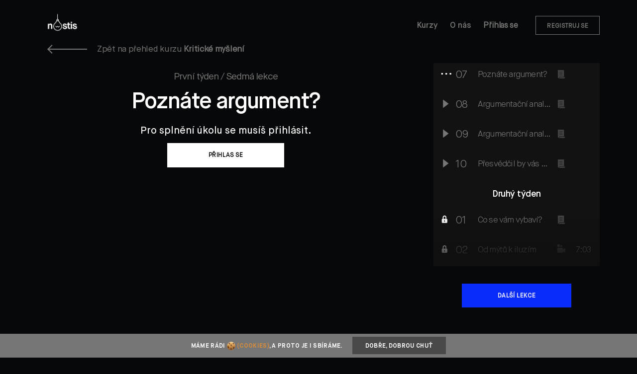

--- FILE ---
content_type: text/html; charset=utf-8
request_url: https://nostis.org/kriticke-mysleni/1-cast/task/7-poznate-argument/
body_size: 5012
content:
<!DOCTYPE html>
<html lang="cs">
<head>
	<meta http-equiv="content-type" content="text/html; charset=utf-8">
	<title>Nostis | Všechny online kurzy zdarma</title>
	<meta name="robots" content="index, follow">
	<meta name="keywords" content="kurz, zdarma, právo, certifikát, univerzita palackého, vzdělání">
		<meta name="description" content="Takové know how zdarma a průměrně v 8 minutách denně jinde nenajdeš. Vyzkoušet můžete třeba kurzy zaštítěné univerzitou Palackého.">
		<meta property="og:title" content="Nostis - Všechny online kurzy zdarma">
		<meta property="og:description" content="Takové know how zdarma a průměrně v 8 minutách denně jinde nenajdeš. Vyzkoušet můžete třeba kurzy zaštítěné univerzitou Palackého.">
		<meta property="og:image" content="/images/fb_preview.png ">
	<meta name="viewport" content="width=device-width, initial-scale=1">
	<meta name="author" content="Nugis Finem">
	<meta property="og:type" content="website">
	<meta property="og:locale" content="cs_CZ">

	<link rel="apple-touch-icon" sizes="57x57" href="/favicons/apple-icon-57x57.png">
	<link rel="apple-touch-icon" sizes="60x60" href="/favicons/apple-icon-60x60.png">
	<link rel="apple-touch-icon" sizes="72x72" href="/favicons/apple-icon-72x72.png">
	<link rel="apple-touch-icon" sizes="76x76" href="/favicons/apple-icon-76x76.png">
	<link rel="apple-touch-icon" sizes="114x114" href="/favicons/apple-icon-114x114.png">
	<link rel="apple-touch-icon" sizes="120x120" href="/favicons/apple-icon-120x120.png">
	<link rel="apple-touch-icon" sizes="144x144" href="/favicons/apple-icon-144x144.png">
	<link rel="apple-touch-icon" sizes="152x152" href="/favicons/apple-icon-152x152.png">
	<link rel="apple-touch-icon" sizes="180x180" href="/favicons/apple-icon-180x180.png">
	<link rel="icon" type="image/png" sizes="192x192"  href="/favicons/android-icon-192x192.png">
	<link rel="icon" type="image/png" sizes="32x32" href="/favicons/favicon-32x32.png">
	<link rel="icon" type="image/png" sizes="96x96" href="/favicons/favicon-96x96.png">
	<link rel="icon" type="image/png" sizes="16x16" href="/favicons/favicon-16x16.png">
	<meta name="msapplication-TileColor" content="#000000">
	<meta name="msapplication-TileImage" content="favicons/ms-icon-144x144.png">
	<meta name="theme-color" content="#000000">
	<link rel="manifest" href="/manifest.json">

<div id="snippet--GTM"><script>
	window.dataLayer = window.dataLayer || [];
</script>
	<script async src="https://www.googletagmanager.com/gtag/js?id=G-1B578385XQ"></script>
	<script>
		window.dataLayer = window.dataLayer || [];
		function gtag(){dataLayer.push(arguments);}
		gtag('js', new Date());

		gtag('config', 'G-1B578385XQ');
	</script>
</div>	<!-- hlavni js -->
	 <link rel="stylesheet" href="/dist/css/baseModule.e70eb73fc97f57a4be86.css">
 
	 <script src="/dist/js/baseModule.e70eb73fc97f57a4be86.bundle.js"></script>
 
		<script src="/libs/tinymce/langs/cs.js"></script>
	<link rel="stylesheet" href="/libs/tinymce/skins/charcoal/skin.min.css">
</head>

<body>
<noscript>
	<iframe src="https://www.googletagmanager.com/ns.html?id=GTM-KRQF2WL" height="0" width="0" style="display:none;visibility:hidden"></iframe>
</noscript>
<header id="header" class="block-black">
	<div class="main-wrapper">
		<h1 class="logo" data-aos="fade" data-aos-duration="2000">
			<a href="/">
				<img class="img-1" alt="logo" src="/images/pages/logoB.png">
			</a>
		</h1>
		<div class="menu-icon burger" onclick="scrollToggleMenu([this, '#header'], '#menu');" data-aos="fade" data-aos-duration="2000">
			M
			<div class="burger-icon">
				<span></span>
			</div>
			NU
		</div>
	<nav id="menu" data-aos="fade"  data-aos-duration="2000">
		<ul class="main">
			<li>
				<a href="/">Kurzy</a>
			</li>
			<li>
				<a href="/o-nas/">O nás</a>
			</li>
			<li>
				<a class="ajax sign-in" href="/uzivatel/vstup/#signIn" onclick="window.location.hash='signIn';">Přihlas se</a>
			</li>
			<li>
				<a class="ajax sign-up" href="/uzivatel/vstup/#signUp" onclick="window.location.hash='signUp';">Registruj se</a>
			</li>
		</ul>
		<ul class="documents">
			<li class="fb">
				<a href="https://www.facebook.com/nostiscz/" target="_blank">Facebook</a>
			</li>
			<li class="insta">
				<a href="https://www.instagram.com/nostis_org/" target="_blank">Instagram</a>
			</li>
			<li class="youtube">
				<a href="https://www.youtube.com/channel/UCFgoCTS012SUvtPccA6ecDw" target="_blank">YouTube</a>
			</li>
		</ul>
		<ul class="documents">
			<li>
				<a href="/ochrana-udaju/">Ochrana údajů</a>
			</li>
			<li>
				<a href="/faq/">FAQ</a>
			</li>
			<li>
				<a href="/podminky-uzivani/">Podmínky užití</a>
			</li>
		</ul>
	</nav>
	</div>
</header>
<div id="snippet--flashSnippet">	<div id="flash-messages-abs">
	</div>
</div><section id="content">
	<div id="lecture-task-default" class="lecture-default">
		<div class="block-black">
			<div class="main-wrapper">
				<a class="returned" data-aos="fade" href="/kriticke-mysleni/">
					<div class="arrow">&nbsp;</div>
					<div class="title">
						Zpět na přehled kurzu
						<span>Kritické myšlení</span>
					</div>
				</a>
				<div class="columns">
					<div class="left-col">
						<div class="content">
							<div class="mobile-fast-actions">
	<div class="next-lecture">
						<a class="task" href="/kriticke-mysleni/1-cast/task/8-argumentacni-analyza-textu/">
							Další lekce
						</a>
	</div>
								<div class="show-list-lecture">
									<div class="link" onclick="toggleAnimate('.lecture-list-wrapper');">
										Zobrazit seznam lekcí
									</div>
								</div>
							</div>
							<div class="lecture-wrapper">
									<div class="lecture" data-aos="fade">
										<div class="lecture-info">
											První týden&nbsp;/&nbsp;Sedmá
											lekce
										</div>
										<h1>Poznáte argument?</h1>
										<div class="warning" data-aos="fade">
											Pro splnění úkolu se musíš přihlásit.
											<a
												class="ajax"
												href="/uzivatel/vstup/?backUrl=https%3A%2F%2Fnostis.org%2Fkriticke-mysleni%2F1-cast%2Ftask%2F7-poznate-argument%2F#signIn"
												onclick="window.location.hash='signIn';"
												rel="nofollow"
											>
												Přihlas se
											</a>
										</div>
									</div>
							</div>
						</div>
					</div>
	<div id="right-col-course-user">
		<div class="content">
	<div class="lecture-list-wrapper">
		<div class="header">
			<div type="button" class="close" onclick="toggleAnimate('.lecture-list-wrapper');">
				<img src="/images/pages/icons/close-small.png" alt="close">
			</div>
		</div>
		<div class="scroll-wrapper" data-aos="fade">
			<div class="shadow" data-aos="zoom-in">&nbsp;</div>
		<div id="lecture-list" class="weeks scrollbar-inner" data-aos="zoom-in">
				<h2>
					První týden
				</h2>
				<div class="lectures">
					<div class="lecture">
						
							<a class="text" href="/kriticke-mysleni/1-cast/text/1-co-je-kriticke-mysleni/">

	<div class="icon lecture-state start">
	</div>
	<div class="order">
		01
	</div>
	<div class="title vertical-center"><div>Co je kritické myšlení?</div></div>
	<div class="icon lecture-type text">
		&nbsp;
	</div>
	<div class="length"></div>
							</a>
					</div>
					<div class="lecture">
						
							<a class="text" href="/kriticke-mysleni/1-cast/text/2-poznate-presvedcovaci-text/">

	<div class="icon lecture-state start">
	</div>
	<div class="order">
		02
	</div>
	<div class="title vertical-center"><div>Poznáte přesvědčovací text?</div></div>
	<div class="icon lecture-type text">
		&nbsp;
	</div>
	<div class="length"></div>
							</a>
					</div>
					<div class="lecture">
						
							<a class="video" href="/kriticke-mysleni/1-cast/video/3-priprava-textu/">

	<div class="icon lecture-state start">
	</div>
	<div class="order">
		03
	</div>
	<div class="title vertical-center"><div>Příprava textu</div></div>
	<div class="icon lecture-type video">
		&nbsp;
	</div>
	<div class="length"><span>13:14</span></div>
							</a>
					</div>
					<div class="lecture">
						
							<a class="video" href="/kriticke-mysleni/1-cast/video/4-argumentacni-analyza/">

	<div class="icon lecture-state start">
	</div>
	<div class="order">
		04
	</div>
	<div class="title vertical-center"><div>Argumentační analýza</div></div>
	<div class="icon lecture-type video">
		&nbsp;
	</div>
	<div class="length"><span>6:58</span></div>
							</a>
					</div>
					<div class="lecture">
						
							<a class="test" href="/kriticke-mysleni/1-cast/test/5-prubezny-test-kriticke-mysleni/">

	<div class="icon lecture-state start">
	</div>
	<div class="order">
		05
	</div>
	<div class="title vertical-center"><div>Průběžný test</div></div>
	<div class="icon lecture-type test">
		&nbsp;
	</div>
	<div class="length"></div>
							</a>
					</div>
					<div class="lecture">
						
							<a class="task" href="/kriticke-mysleni/1-cast/task/6-vy-a-presvedcovaci-texty/">

	<div class="icon lecture-state start">
	</div>
	<div class="order">
		06
	</div>
	<div class="title vertical-center"><div>Vy a přesvědčovací texty</div></div>
	<div class="icon lecture-type task">
		&nbsp;
	</div>
	<div class="length"></div>
							</a>
					</div>
					<div class="lecture">
						
							<a class="task" href="/kriticke-mysleni/1-cast/task/7-poznate-argument/">

	<div class="icon lecture-state actual">
	</div>
	<div class="order">
		07
	</div>
	<div class="title vertical-center"><div>Poznáte argument?</div></div>
	<div class="icon lecture-type task">
		&nbsp;
	</div>
	<div class="length"></div>
							</a>
					</div>
					<div class="lecture">
						
							<a class="task" href="/kriticke-mysleni/1-cast/task/8-argumentacni-analyza-textu/">

	<div class="icon lecture-state start">
	</div>
	<div class="order">
		08
	</div>
	<div class="title vertical-center"><div>Argumentační analýza textu</div></div>
	<div class="icon lecture-type task">
		&nbsp;
	</div>
	<div class="length"></div>
							</a>
					</div>
					<div class="lecture">
						
							<a class="task" href="/kriticke-mysleni/1-cast/task/9-argumentacni-analyza-textu-dle-vaseho-vyberu/">

	<div class="icon lecture-state start">
	</div>
	<div class="order">
		09
	</div>
	<div class="title vertical-center"><div>Argumentační analýza textu dle vašeho výběru</div></div>
	<div class="icon lecture-type task">
		&nbsp;
	</div>
	<div class="length"></div>
							</a>
					</div>
					<div class="lecture">
						
							<a class="task" href="/kriticke-mysleni/1-cast/task/10-presvedcil-by-vas-claudius/">

	<div class="icon lecture-state start">
	</div>
	<div class="order">
		10
	</div>
	<div class="title vertical-center"><div>Přesvědčil by vás Claudius?</div></div>
	<div class="icon lecture-type task">
		&nbsp;
	</div>
	<div class="length"></div>
							</a>
					</div>
				</div>
				<h2>
					Druhý týden
				</h2>
				<div class="lectures">
					<div class="lecture">
													<a
									data-confirm="modal"
									data-confirm-title="Zrychlení kurzu Kritické myšlení"
									data-confirm-text="Opravdu nechcete jet ověřeným tempem? Chcete si jet podle sebe?"
									data-confirm-ok-class="btn-danger"
									data-confirm-ok-text="Podle sebe"
									data-confirm-cancel-class="btn-success"
									data-confirm-cancel-text="Podle nás"
									class="locked"
									data-ajax="on" href="/kriticke-mysleni/1-cast/task/7-poznate-argument/?courseSlug=kriticke-mysleni&amp;lectureSlug=co-se-vam-vybavi&amp;do=speedCourse">

	<div class="icon lecture-state locked">
	</div>
	<div class="order">
		01
	</div>
	<div class="title vertical-center"><div>Co se vám vybaví?</div></div>
	<div class="icon lecture-type task">
		&nbsp;
	</div>
	<div class="length"></div>
							</a>
					</div>
					<div class="lecture">
													<a
									data-confirm="modal"
									data-confirm-title="Zrychlení kurzu Kritické myšlení"
									data-confirm-text="Opravdu nechcete jet ověřeným tempem? Chcete si jet podle sebe?"
									data-confirm-ok-class="btn-danger"
									data-confirm-ok-text="Podle sebe"
									data-confirm-cancel-class="btn-success"
									data-confirm-cancel-text="Podle nás"
									class="locked"
									data-ajax="on" href="/kriticke-mysleni/1-cast/task/7-poznate-argument/?courseSlug=kriticke-mysleni&amp;lectureSlug=od-mytu-k-iluzim&amp;do=speedCourse">

	<div class="icon lecture-state locked">
	</div>
	<div class="order">
		02
	</div>
	<div class="title vertical-center"><div>Od mýtů k iluzím</div></div>
	<div class="icon lecture-type video">
		&nbsp;
	</div>
	<div class="length"><span>7:03</span></div>
							</a>
					</div>
					<div class="lecture">
													<a
									data-confirm="modal"
									data-confirm-title="Zrychlení kurzu Kritické myšlení"
									data-confirm-text="Opravdu nechcete jet ověřeným tempem? Chcete si jet podle sebe?"
									data-confirm-ok-class="btn-danger"
									data-confirm-ok-text="Podle sebe"
									data-confirm-cancel-class="btn-success"
									data-confirm-cancel-text="Podle nás"
									class="locked"
									data-ajax="on" href="/kriticke-mysleni/1-cast/task/7-poznate-argument/?courseSlug=kriticke-mysleni&amp;lectureSlug=od-iluzi-k-realite&amp;do=speedCourse">

	<div class="icon lecture-state locked">
	</div>
	<div class="order">
		03
	</div>
	<div class="title vertical-center"><div>Od iluzí k realitě</div></div>
	<div class="icon lecture-type video">
		&nbsp;
	</div>
	<div class="length"><span>6:19</span></div>
							</a>
					</div>
					<div class="lecture">
													<a
									data-confirm="modal"
									data-confirm-title="Zrychlení kurzu Kritické myšlení"
									data-confirm-text="Opravdu nechcete jet ověřeným tempem? Chcete si jet podle sebe?"
									data-confirm-ok-class="btn-danger"
									data-confirm-ok-text="Podle sebe"
									data-confirm-cancel-class="btn-success"
									data-confirm-cancel-text="Podle nás"
									class="locked"
									data-ajax="on" href="/kriticke-mysleni/1-cast/task/7-poznate-argument/?courseSlug=kriticke-mysleni&amp;lectureSlug=prubezny-test-velka-morava&amp;do=speedCourse">

	<div class="icon lecture-state locked">
	</div>
	<div class="order">
		04
	</div>
	<div class="title vertical-center"><div>Průběžný test</div></div>
	<div class="icon lecture-type test">
		&nbsp;
	</div>
	<div class="length"></div>
							</a>
					</div>
					<div class="lecture">
													<a
									data-confirm="modal"
									data-confirm-title="Zrychlení kurzu Kritické myšlení"
									data-confirm-text="Opravdu nechcete jet ověřeným tempem? Chcete si jet podle sebe?"
									data-confirm-ok-class="btn-danger"
									data-confirm-ok-text="Podle sebe"
									data-confirm-cancel-class="btn-success"
									data-confirm-cancel-text="Podle nás"
									class="locked"
									data-ajax="on" href="/kriticke-mysleni/1-cast/task/7-poznate-argument/?courseSlug=kriticke-mysleni&amp;lectureSlug=zmenil-se-vas-nazor-na-velkou-moravu&amp;do=speedCourse">

	<div class="icon lecture-state locked">
	</div>
	<div class="order">
		05
	</div>
	<div class="title vertical-center"><div>Změnil se váš názor na Velkou Moravu?</div></div>
	<div class="icon lecture-type task">
		&nbsp;
	</div>
	<div class="length"></div>
							</a>
					</div>
					<div class="lecture">
													<a
									data-confirm="modal"
									data-confirm-title="Zrychlení kurzu Kritické myšlení"
									data-confirm-text="Opravdu nechcete jet ověřeným tempem? Chcete si jet podle sebe?"
									data-confirm-ok-class="btn-danger"
									data-confirm-ok-text="Podle sebe"
									data-confirm-cancel-class="btn-success"
									data-confirm-cancel-text="Podle nás"
									class="locked"
									data-ajax="on" href="/kriticke-mysleni/1-cast/task/7-poznate-argument/?courseSlug=kriticke-mysleni&amp;lectureSlug=zamysleni-nad-iluzemi&amp;do=speedCourse">

	<div class="icon lecture-state locked">
	</div>
	<div class="order">
		06
	</div>
	<div class="title vertical-center"><div>Zamyšlení nad iluzemi</div></div>
	<div class="icon lecture-type task">
		&nbsp;
	</div>
	<div class="length"></div>
							</a>
					</div>
					<div class="lecture">
													<a
									data-confirm="modal"
									data-confirm-title="Zrychlení kurzu Kritické myšlení"
									data-confirm-text="Opravdu nechcete jet ověřeným tempem? Chcete si jet podle sebe?"
									data-confirm-ok-class="btn-danger"
									data-confirm-ok-text="Podle sebe"
									data-confirm-cancel-class="btn-success"
									data-confirm-cancel-text="Podle nás"
									class="locked"
									data-ajax="on" href="/kriticke-mysleni/1-cast/task/7-poznate-argument/?courseSlug=kriticke-mysleni&amp;lectureSlug=velka-morava-v-ucebnicich-dejepisu&amp;do=speedCourse">

	<div class="icon lecture-state locked">
	</div>
	<div class="order">
		07
	</div>
	<div class="title vertical-center"><div>Velká Morava v učebnicích dějepisu</div></div>
	<div class="icon lecture-type task">
		&nbsp;
	</div>
	<div class="length"></div>
							</a>
					</div>
					<div class="lecture">
													<a
									data-confirm="modal"
									data-confirm-title="Zrychlení kurzu Kritické myšlení"
									data-confirm-text="Opravdu nechcete jet ověřeným tempem? Chcete si jet podle sebe?"
									data-confirm-ok-class="btn-danger"
									data-confirm-ok-text="Podle sebe"
									data-confirm-cancel-class="btn-success"
									data-confirm-cancel-text="Podle nás"
									class="locked"
									data-ajax="on" href="/kriticke-mysleni/1-cast/task/7-poznate-argument/?courseSlug=kriticke-mysleni&amp;lectureSlug=co-je-to-stat&amp;do=speedCourse">

	<div class="icon lecture-state locked">
	</div>
	<div class="order">
		08
	</div>
	<div class="title vertical-center"><div>Co je to stát?</div></div>
	<div class="icon lecture-type task">
		&nbsp;
	</div>
	<div class="length"></div>
							</a>
					</div>
					<div class="lecture">
													<a
									data-confirm="modal"
									data-confirm-title="Zrychlení kurzu Kritické myšlení"
									data-confirm-text="Opravdu nechcete jet ověřeným tempem? Chcete si jet podle sebe?"
									data-confirm-ok-class="btn-danger"
									data-confirm-ok-text="Podle sebe"
									data-confirm-cancel-class="btn-success"
									data-confirm-cancel-text="Podle nás"
									class="locked"
									data-ajax="on" href="/kriticke-mysleni/1-cast/task/7-poznate-argument/?courseSlug=kriticke-mysleni&amp;lectureSlug=vyuziti-ci-zneuziti-dejin&amp;do=speedCourse">

	<div class="icon lecture-state locked">
	</div>
	<div class="order">
		09
	</div>
	<div class="title vertical-center"><div>Využití či zneužití dějin</div></div>
	<div class="icon lecture-type task">
		&nbsp;
	</div>
	<div class="length"></div>
							</a>
					</div>
					<div class="lecture">
													<a
									data-confirm="modal"
									data-confirm-title="Zrychlení kurzu Kritické myšlení"
									data-confirm-text="Opravdu nechcete jet ověřeným tempem? Chcete si jet podle sebe?"
									data-confirm-ok-class="btn-danger"
									data-confirm-ok-text="Podle sebe"
									data-confirm-cancel-class="btn-success"
									data-confirm-cancel-text="Podle nás"
									class="locked"
									data-ajax="on" href="/kriticke-mysleni/1-cast/task/7-poznate-argument/?courseSlug=kriticke-mysleni&amp;lectureSlug=chcete-vedet-vic&amp;do=speedCourse">

	<div class="icon lecture-state locked">
	</div>
	<div class="order">
		10
	</div>
	<div class="title vertical-center"><div>Chcete vědět víc?</div></div>
	<div class="icon lecture-type text">
		&nbsp;
	</div>
	<div class="length"></div>
							</a>
					</div>
				</div>
				<h2>
					Třetí týden
				</h2>
				<div class="lectures">
					<div class="lecture">
													<a
									data-confirm="modal"
									data-confirm-title="Zrychlení kurzu Kritické myšlení"
									data-confirm-text="Opravdu nechcete jet ověřeným tempem? Chcete si jet podle sebe?"
									data-confirm-ok-class="btn-danger"
									data-confirm-ok-text="Podle sebe"
									data-confirm-cancel-class="btn-success"
									data-confirm-cancel-text="Podle nás"
									class="locked"
									data-ajax="on" href="/kriticke-mysleni/1-cast/task/7-poznate-argument/?courseSlug=kriticke-mysleni&amp;lectureSlug=teatralita-verejnych-udalosti&amp;do=speedCourse">

	<div class="icon lecture-state locked">
	</div>
	<div class="order">
		01
	</div>
	<div class="title vertical-center"><div>Teatralita veřejných událostí</div></div>
	<div class="icon lecture-type video">
		&nbsp;
	</div>
	<div class="length"><span>2:48</span></div>
							</a>
					</div>
					<div class="lecture">
													<a
									data-confirm="modal"
									data-confirm-title="Zrychlení kurzu Kritické myšlení"
									data-confirm-text="Opravdu nechcete jet ověřeným tempem? Chcete si jet podle sebe?"
									data-confirm-ok-class="btn-danger"
									data-confirm-ok-text="Podle sebe"
									data-confirm-cancel-class="btn-success"
									data-confirm-cancel-text="Podle nás"
									class="locked"
									data-ajax="on" href="/kriticke-mysleni/1-cast/task/7-poznate-argument/?courseSlug=kriticke-mysleni&amp;lectureSlug=teatralita-soudniho-jednani&amp;do=speedCourse">

	<div class="icon lecture-state locked">
	</div>
	<div class="order">
		02
	</div>
	<div class="title vertical-center"><div>Teatralita soudního jednání</div></div>
	<div class="icon lecture-type video">
		&nbsp;
	</div>
	<div class="length"><span>7:06</span></div>
							</a>
					</div>
					<div class="lecture">
													<a
									data-confirm="modal"
									data-confirm-title="Zrychlení kurzu Kritické myšlení"
									data-confirm-text="Opravdu nechcete jet ověřeným tempem? Chcete si jet podle sebe?"
									data-confirm-ok-class="btn-danger"
									data-confirm-ok-text="Podle sebe"
									data-confirm-cancel-class="btn-success"
									data-confirm-cancel-text="Podle nás"
									class="locked"
									data-ajax="on" href="/kriticke-mysleni/1-cast/task/7-poznate-argument/?courseSlug=kriticke-mysleni&amp;lectureSlug=prubezny-test-teatralita&amp;do=speedCourse">

	<div class="icon lecture-state locked">
	</div>
	<div class="order">
		03
	</div>
	<div class="title vertical-center"><div>Průběžný test</div></div>
	<div class="icon lecture-type test">
		&nbsp;
	</div>
	<div class="length"></div>
							</a>
					</div>
					<div class="lecture">
													<a
									data-confirm="modal"
									data-confirm-title="Zrychlení kurzu Kritické myšlení"
									data-confirm-text="Opravdu nechcete jet ověřeným tempem? Chcete si jet podle sebe?"
									data-confirm-ok-class="btn-danger"
									data-confirm-ok-text="Podle sebe"
									data-confirm-cancel-class="btn-success"
									data-confirm-cancel-text="Podle nás"
									class="locked"
									data-ajax="on" href="/kriticke-mysleni/1-cast/task/7-poznate-argument/?courseSlug=kriticke-mysleni&amp;lectureSlug=vy-a-pohled-na-verejne-udalosti&amp;do=speedCourse">

	<div class="icon lecture-state locked">
	</div>
	<div class="order">
		04
	</div>
	<div class="title vertical-center"><div>Vy a pohled na veřejné události</div></div>
	<div class="icon lecture-type task">
		&nbsp;
	</div>
	<div class="length"></div>
							</a>
					</div>
					<div class="lecture">
													<a
									data-confirm="modal"
									data-confirm-title="Zrychlení kurzu Kritické myšlení"
									data-confirm-text="Opravdu nechcete jet ověřeným tempem? Chcete si jet podle sebe?"
									data-confirm-ok-class="btn-danger"
									data-confirm-ok-text="Podle sebe"
									data-confirm-cancel-class="btn-success"
									data-confirm-cancel-text="Podle nás"
									class="locked"
									data-ajax="on" href="/kriticke-mysleni/1-cast/task/7-poznate-argument/?courseSlug=kriticke-mysleni&amp;lectureSlug=analyza-verejne-udalosti-dle-vlastniho-vyberu&amp;do=speedCourse">

	<div class="icon lecture-state locked">
	</div>
	<div class="order">
		05
	</div>
	<div class="title vertical-center"><div>Analýza veřejné události dle vlastního výběru</div></div>
	<div class="icon lecture-type task">
		&nbsp;
	</div>
	<div class="length"></div>
							</a>
					</div>
					<div class="lecture">
													<a
									data-confirm="modal"
									data-confirm-title="Zrychlení kurzu Kritické myšlení"
									data-confirm-text="Opravdu nechcete jet ověřeným tempem? Chcete si jet podle sebe?"
									data-confirm-ok-class="btn-danger"
									data-confirm-ok-text="Podle sebe"
									data-confirm-cancel-class="btn-success"
									data-confirm-cancel-text="Podle nás"
									class="locked"
									data-ajax="on" href="/kriticke-mysleni/1-cast/task/7-poznate-argument/?courseSlug=kriticke-mysleni&amp;lectureSlug=autenticke-nebo-inscenovane&amp;do=speedCourse">

	<div class="icon lecture-state locked">
	</div>
	<div class="order">
		06
	</div>
	<div class="title vertical-center"><div>Autentické nebo inscenované?</div></div>
	<div class="icon lecture-type task">
		&nbsp;
	</div>
	<div class="length"></div>
							</a>
					</div>
				</div>
		</div>
		<script>
			$(window).ready(function (e) {
				// zpozdene kvuli animaci nacitani stranky
				setTimeout(function() {
					var lectureList = $('#lecture-list');
					var offsetActiveLecture = $('#lecture-list .lecture-state.actual').offset();
					var offsetLectureList = lectureList.offset();
					if (offsetActiveLecture && offsetLectureList) {
						lectureList.animate({
							scrollTop: offsetActiveLecture.top - offsetLectureList.top,
						}, 500);
					}
				}, 900);
			});
		</script>
		</div>
	<div class="next-lecture">
						<a class="task" href="/kriticke-mysleni/1-cast/task/8-argumentacni-analyza-textu/">
							Další lekce
						</a>
	</div>
	</div>
			<div class="course-state" data-aos="fade-up">
				<h2>
					Tvůj přehled kurzu
				</h2>
				<div class="course-user" id="snippet--snippetCourseUserPoints">
					<div class="state">
						<div class="left-point">
							<div class="point">
								0%
							</div>
							<div class="info">Máš splněno</div>
						</div>
						<div class="right-point">
							<div class="point">0
								<span>/&nbsp;&nbsp;36</span></div>
							<div class="info">Bodů</div>
						</div>
					</div>
					<div class="text-info">
						K získání <a target="_blank" href="/course/example-certificate/?slug=kriticke-mysleni">certifikátu</a>
						musíš nasbírat 25.2 bodů z 36
						možných.
					</div>
				</div>
			</div>
			<div class="registration" data-aos="fade-up">
				<div>
					K získání certifikátu je potřeba se zaregistrovat. Jen tak můžeš pokračovat tam, kde jsi skončil,
					a to na jakémkoliv zařízení.
				</div>
				<a class="ajax" href="/uzivatel/vstup/?backUrl=https%3A%2F%2Fnostis.org%2Fkriticke-mysleni%2F1-cast%2Ftask%2F7-poznate-argument%2F#signUp" rel="nofollow" onclick="window.location.hash='signUp';">
					Vytvoř si účet zdarma
				</a>
			</div>
			<div class="institutions" data-aos="fade-up">
				<h2>
					Kurz ti přináší
				</h2>
				<div class="smart-profile">
					<img
						src="/images/institutes/9_institute/thumbnail.jpg?13_16_12_4_2021"
						alt="miniatura instituce"
				>
					<div>
						<div>Masarykova univerzita</div>
						<div>Filozofická fakulta</div>
					</div>
				</div>
			</div>
		</div>
	</div>
				</div>
	<div id="similar-courses">
		<div class="headline" data-aos="fade-up">
			<h2>Podobné kurzy</h2>
			<span>Zdarma</span>
		</div>
		<div class="tile-courses" data-aos="fade-up">
			
			<div class="course-wrapper">
				<div class="course">
					<a href="/psani-pravnich-textu/">
						<div class="thumbnail-course">
							<div class="show-course">Zobrazit kurz</div>
							<img
								src="/images/courses/13_course/thumbnailTile.jpg?21_40_26_10_2020"
							    class="thumbnail-top-course"
								alt="Psaní právních textů"
						>
						</div>
						<h3>Psaní právních textů</h3>
						<div class="institution-title">Univerzita Palackého</div>
					</a>
				</div>
			</div>
			<div class="course-wrapper">
				<div class="course">
					<a href="/kurz-ceskych-pravnich-dejin/">
						<div class="thumbnail-course">
							<div class="show-course">Zobrazit kurz</div>
							<img
								src="/images/courses/20_course/thumbnailTile.jpg?8_57_4_8_2023"
							    class="thumbnail-top-course"
								alt="Kurz českých právních dějin"
						>
						</div>
						<h3>Kurz českých právních dějin</h3>
						<div class="institution-title">Masarykova univerzita</div>
					</a>
				</div>
			</div>
			<div class="course-wrapper">
				<div class="course">
					<a href="/zakladni-prava/">
						<div class="thumbnail-course">
							<div class="show-course">Zobrazit kurz</div>
							<img
								src="/images/courses/2_course/thumbnailTile.jpg?23_52_7_3_2018"
							    class="thumbnail-top-course"
								alt="Základní práva"
						>
						</div>
						<h3>Základní práva</h3>
						<div class="institution-title">Univerzita Palackého</div>
					</a>
				</div>
			</div>
		</div>
	</div>
			</div>
		</div>
	</div>
<div id="snippet--modal"></div></section>
	<footer>
		<div class="block-black">
			<div class="main-wrapper">
				<div class="organizer">
					<div class="col" data-aos="fade-up" data-aos-duration="800">
						<h2>Staňme se přáteli</h2>
						<div>
							<ul>
								<li class="fb">
									<img src="/images/pages/fix/fb_1.png" alt="Facebook">
									<a href="https://www.facebook.com/nostiscz/" target="_blank">Facebook</a>
								</li>
								<li class="insta">
									<img src="/images/pages/fix/insta_1.png" alt="Instagram">
									<a href="https://www.instagram.com/nostis_org/" target="_blank">Instagram</a>
								</li>
								<li class="youtube">
									<img src="/images/pages/fix/red_1.png" alt="YouTube">
									<a href="https://www.youtube.com/channel/UCFgoCTS012SUvtPccA6ecDw" target="_blank">YouTube</a>
								</li>
							</ul>
						</div>
					</div>
					<div class="col" data-aos="fade-up">
						<h2>
							Za podpory<br>českých univerzit
						</h2>
						<div>
							Univerzita Palackého, Univerzita Karlova, Masarykova univerzita.
						</div>
					</div>
					<div class="col" data-aos="fade-up">
						<h2>Našel jsi chybu nebo potřebuješ poradit?</h2>
						<div class="ask">
							Jsme jedno ucho, <a href="mailto:info%40nostis.org">povídej.</a>
						</div>
					</div>
				</div>
				<div class="page-map" data-aos="fade-up" data-aos-offset="-200">
					<ul>
						<li>
							<a href="/">Kurzy</a>
						</li>
						<li>
							<a href="/faq/">FAQ</a>
						</li>
						<li>
							<a href="/ochrana-udaju/">Ochrana údajů</a>
						</li>
						<li>
							<a href="/podminky-uzivani/">Podmínky užití</a>
						</li>
						<li>
							<a href="/o-nas/">O nás</a>
						</li>
						<li>
							<a class="ajax" href="/uzivatel/vstup/#signIn" onclick="window.location.hash='signIn';">Přihlas se</a>
						</li>
						<li>
							<a class="ajax" href="/uzivatel/vstup/#signUp" onclick="window.location.hash='signUp';">Registruj se</a>
						</li>
					</ul>
				</div>
			</div>
		</div>
	</footer>
<div id="snippet--snippetScripts">	<script>
		//initCheckForm();
		initTinyMCE('.mceEditor');
	</script>
	<!-- re-Captcha -->
	<script src='https://www.google.com/recaptcha/api.js'></script>
</div></body>
</html>


--- FILE ---
content_type: text/css
request_url: https://nostis.org/dist/css/baseModule.e70eb73fc97f57a4be86.css
body_size: 53317
content:
/*!
 * Bootstrap v3.4.1 (https://getbootstrap.com/)
 * Copyright 2011-2019 Twitter, Inc.
 * Licensed under MIT (https://github.com/twbs/bootstrap/blob/master/LICENSE)
 */
/*! normalize.css v3.0.3 | MIT License | github.com/necolas/normalize.css */html{font-family:sans-serif;-ms-text-size-adjust:100%;-webkit-text-size-adjust:100%}body{margin:0}article,aside,details,figcaption,figure,footer,header,hgroup,main,menu,nav,section,summary{display:block}audio,canvas,progress,video{display:inline-block;vertical-align:baseline}audio:not([controls]){display:none;height:0}[hidden],template{display:none}a{background-color:transparent}a:active,a:hover{outline:0}abbr[title]{border-bottom:none;text-decoration:underline;-webkit-text-decoration:underline dotted;-moz-text-decoration:underline dotted;text-decoration:underline dotted}b,strong{font-weight:700}dfn{font-style:italic}h1{font-size:2em;margin:.67em 0}mark{background:#ff0;color:#000}small{font-size:80%}sub,sup{font-size:75%;line-height:0;position:relative;vertical-align:baseline}sup{top:-.5em}sub{bottom:-.25em}img{border:0}svg:not(:root){overflow:hidden}figure{margin:1em 40px}hr{-webkit-box-sizing:content-box;-moz-box-sizing:content-box;box-sizing:content-box;height:0}pre{overflow:auto}code,kbd,pre,samp{font-family:monospace,monospace;font-size:1em}button,input,optgroup,select,textarea{color:inherit;font:inherit;margin:0}button{overflow:visible}button,select{text-transform:none}button,html input[type=button],input[type=reset],input[type=submit]{-webkit-appearance:button;cursor:pointer}button[disabled],html input[disabled]{cursor:default}button::-moz-focus-inner,input::-moz-focus-inner{border:0;padding:0}input{line-height:normal}input[type=checkbox],input[type=radio]{-webkit-box-sizing:border-box;-moz-box-sizing:border-box;box-sizing:border-box;padding:0}input[type=number]::-webkit-inner-spin-button,input[type=number]::-webkit-outer-spin-button{height:auto}input[type=search]{-webkit-appearance:textfield;-webkit-box-sizing:content-box;-moz-box-sizing:content-box;box-sizing:content-box}input[type=search]::-webkit-search-cancel-button,input[type=search]::-webkit-search-decoration{-webkit-appearance:none}fieldset{border:1px solid silver;margin:0 2px;padding:.35em .625em .75em}textarea{overflow:auto}optgroup{font-weight:700}table{border-collapse:collapse;border-spacing:0}td,th{padding:0}
/*! Source: https://github.com/h5bp/html5-boilerplate/blob/master/src/css/main.css */@media print{*,:after,:before{color:#000!important;text-shadow:none!important;background:transparent!important;-webkit-box-shadow:none!important;box-shadow:none!important}a,a:visited{text-decoration:underline}a[href]:after{content:" (" attr(href) ")"}abbr[title]:after{content:" (" attr(title) ")"}a[href^="#"]:after,a[href^="javascript:"]:after{content:""}blockquote,pre{border:1px solid #999;page-break-inside:avoid}thead{display:table-header-group}img,tr{page-break-inside:avoid}img{max-width:100%!important}h2,h3,p{orphans:3;widows:3}h2,h3{page-break-after:avoid}.navbar{display:none}.btn>.caret,.dropup>.btn>.caret{border-top-color:#000!important}.label{border:1px solid #000}.table{border-collapse:collapse!important}.table td,.table th{background-color:#fff!important}.table-bordered td,.table-bordered th{border:1px solid #ddd!important}}@font-face{font-family:Glyphicons Halflings;src:url(../fonts/f4769f9bdb7466be65088239c12046d1.eot);src:url(../fonts/f4769f9bdb7466be65088239c12046d1.eot?#iefix) format("embedded-opentype"),url(../fonts/448c34a56d699c29117adc64c43affeb.woff2) format("woff2"),url(../fonts/fa2772327f55d8198301fdb8bcfc8158.woff) format("woff"),url(../fonts/e18bbf611f2a2e43afc071aa2f4e1512.ttf) format("truetype"),url(../images/glyphicons-halflings-regular.svg#glyphicons_halflingsregular) format("svg")}.glyphicon{position:relative;top:1px;display:inline-block;font-family:Glyphicons Halflings;font-style:normal;font-weight:400;line-height:1;-webkit-font-smoothing:antialiased;-moz-osx-font-smoothing:grayscale}.glyphicon-asterisk:before{content:"*"}.glyphicon-plus:before{content:"+"}.glyphicon-eur:before,.glyphicon-euro:before{content:"\20AC"}.glyphicon-minus:before{content:"\2212"}.glyphicon-cloud:before{content:"\2601"}.glyphicon-envelope:before{content:"\2709"}.glyphicon-pencil:before{content:"\270F"}.glyphicon-glass:before{content:"\E001"}.glyphicon-music:before{content:"\E002"}.glyphicon-search:before{content:"\E003"}.glyphicon-heart:before{content:"\E005"}.glyphicon-star:before{content:"\E006"}.glyphicon-star-empty:before{content:"\E007"}.glyphicon-user:before{content:"\E008"}.glyphicon-film:before{content:"\E009"}.glyphicon-th-large:before{content:"\E010"}.glyphicon-th:before{content:"\E011"}.glyphicon-th-list:before{content:"\E012"}.glyphicon-ok:before{content:"\E013"}.glyphicon-remove:before{content:"\E014"}.glyphicon-zoom-in:before{content:"\E015"}.glyphicon-zoom-out:before{content:"\E016"}.glyphicon-off:before{content:"\E017"}.glyphicon-signal:before{content:"\E018"}.glyphicon-cog:before{content:"\E019"}.glyphicon-trash:before{content:"\E020"}.glyphicon-home:before{content:"\E021"}.glyphicon-file:before{content:"\E022"}.glyphicon-time:before{content:"\E023"}.glyphicon-road:before{content:"\E024"}.glyphicon-download-alt:before{content:"\E025"}.glyphicon-download:before{content:"\E026"}.glyphicon-upload:before{content:"\E027"}.glyphicon-inbox:before{content:"\E028"}.glyphicon-play-circle:before{content:"\E029"}.glyphicon-repeat:before{content:"\E030"}.glyphicon-refresh:before{content:"\E031"}.glyphicon-list-alt:before{content:"\E032"}.glyphicon-lock:before{content:"\E033"}.glyphicon-flag:before{content:"\E034"}.glyphicon-headphones:before{content:"\E035"}.glyphicon-volume-off:before{content:"\E036"}.glyphicon-volume-down:before{content:"\E037"}.glyphicon-volume-up:before{content:"\E038"}.glyphicon-qrcode:before{content:"\E039"}.glyphicon-barcode:before{content:"\E040"}.glyphicon-tag:before{content:"\E041"}.glyphicon-tags:before{content:"\E042"}.glyphicon-book:before{content:"\E043"}.glyphicon-bookmark:before{content:"\E044"}.glyphicon-print:before{content:"\E045"}.glyphicon-camera:before{content:"\E046"}.glyphicon-font:before{content:"\E047"}.glyphicon-bold:before{content:"\E048"}.glyphicon-italic:before{content:"\E049"}.glyphicon-text-height:before{content:"\E050"}.glyphicon-text-width:before{content:"\E051"}.glyphicon-align-left:before{content:"\E052"}.glyphicon-align-center:before{content:"\E053"}.glyphicon-align-right:before{content:"\E054"}.glyphicon-align-justify:before{content:"\E055"}.glyphicon-list:before{content:"\E056"}.glyphicon-indent-left:before{content:"\E057"}.glyphicon-indent-right:before{content:"\E058"}.glyphicon-facetime-video:before{content:"\E059"}.glyphicon-picture:before{content:"\E060"}.glyphicon-map-marker:before{content:"\E062"}.glyphicon-adjust:before{content:"\E063"}.glyphicon-tint:before{content:"\E064"}.glyphicon-edit:before{content:"\E065"}.glyphicon-share:before{content:"\E066"}.glyphicon-check:before{content:"\E067"}.glyphicon-move:before{content:"\E068"}.glyphicon-step-backward:before{content:"\E069"}.glyphicon-fast-backward:before{content:"\E070"}.glyphicon-backward:before{content:"\E071"}.glyphicon-play:before{content:"\E072"}.glyphicon-pause:before{content:"\E073"}.glyphicon-stop:before{content:"\E074"}.glyphicon-forward:before{content:"\E075"}.glyphicon-fast-forward:before{content:"\E076"}.glyphicon-step-forward:before{content:"\E077"}.glyphicon-eject:before{content:"\E078"}.glyphicon-chevron-left:before{content:"\E079"}.glyphicon-chevron-right:before{content:"\E080"}.glyphicon-plus-sign:before{content:"\E081"}.glyphicon-minus-sign:before{content:"\E082"}.glyphicon-remove-sign:before{content:"\E083"}.glyphicon-ok-sign:before{content:"\E084"}.glyphicon-question-sign:before{content:"\E085"}.glyphicon-info-sign:before{content:"\E086"}.glyphicon-screenshot:before{content:"\E087"}.glyphicon-remove-circle:before{content:"\E088"}.glyphicon-ok-circle:before{content:"\E089"}.glyphicon-ban-circle:before{content:"\E090"}.glyphicon-arrow-left:before{content:"\E091"}.glyphicon-arrow-right:before{content:"\E092"}.glyphicon-arrow-up:before{content:"\E093"}.glyphicon-arrow-down:before{content:"\E094"}.glyphicon-share-alt:before{content:"\E095"}.glyphicon-resize-full:before{content:"\E096"}.glyphicon-resize-small:before{content:"\E097"}.glyphicon-exclamation-sign:before{content:"\E101"}.glyphicon-gift:before{content:"\E102"}.glyphicon-leaf:before{content:"\E103"}.glyphicon-fire:before{content:"\E104"}.glyphicon-eye-open:before{content:"\E105"}.glyphicon-eye-close:before{content:"\E106"}.glyphicon-warning-sign:before{content:"\E107"}.glyphicon-plane:before{content:"\E108"}.glyphicon-calendar:before{content:"\E109"}.glyphicon-random:before{content:"\E110"}.glyphicon-comment:before{content:"\E111"}.glyphicon-magnet:before{content:"\E112"}.glyphicon-chevron-up:before{content:"\E113"}.glyphicon-chevron-down:before{content:"\E114"}.glyphicon-retweet:before{content:"\E115"}.glyphicon-shopping-cart:before{content:"\E116"}.glyphicon-folder-close:before{content:"\E117"}.glyphicon-folder-open:before{content:"\E118"}.glyphicon-resize-vertical:before{content:"\E119"}.glyphicon-resize-horizontal:before{content:"\E120"}.glyphicon-hdd:before{content:"\E121"}.glyphicon-bullhorn:before{content:"\E122"}.glyphicon-bell:before{content:"\E123"}.glyphicon-certificate:before{content:"\E124"}.glyphicon-thumbs-up:before{content:"\E125"}.glyphicon-thumbs-down:before{content:"\E126"}.glyphicon-hand-right:before{content:"\E127"}.glyphicon-hand-left:before{content:"\E128"}.glyphicon-hand-up:before{content:"\E129"}.glyphicon-hand-down:before{content:"\E130"}.glyphicon-circle-arrow-right:before{content:"\E131"}.glyphicon-circle-arrow-left:before{content:"\E132"}.glyphicon-circle-arrow-up:before{content:"\E133"}.glyphicon-circle-arrow-down:before{content:"\E134"}.glyphicon-globe:before{content:"\E135"}.glyphicon-wrench:before{content:"\E136"}.glyphicon-tasks:before{content:"\E137"}.glyphicon-filter:before{content:"\E138"}.glyphicon-briefcase:before{content:"\E139"}.glyphicon-fullscreen:before{content:"\E140"}.glyphicon-dashboard:before{content:"\E141"}.glyphicon-paperclip:before{content:"\E142"}.glyphicon-heart-empty:before{content:"\E143"}.glyphicon-link:before{content:"\E144"}.glyphicon-phone:before{content:"\E145"}.glyphicon-pushpin:before{content:"\E146"}.glyphicon-usd:before{content:"\E148"}.glyphicon-gbp:before{content:"\E149"}.glyphicon-sort:before{content:"\E150"}.glyphicon-sort-by-alphabet:before{content:"\E151"}.glyphicon-sort-by-alphabet-alt:before{content:"\E152"}.glyphicon-sort-by-order:before{content:"\E153"}.glyphicon-sort-by-order-alt:before{content:"\E154"}.glyphicon-sort-by-attributes:before{content:"\E155"}.glyphicon-sort-by-attributes-alt:before{content:"\E156"}.glyphicon-unchecked:before{content:"\E157"}.glyphicon-expand:before{content:"\E158"}.glyphicon-collapse-down:before{content:"\E159"}.glyphicon-collapse-up:before{content:"\E160"}.glyphicon-log-in:before{content:"\E161"}.glyphicon-flash:before{content:"\E162"}.glyphicon-log-out:before{content:"\E163"}.glyphicon-new-window:before{content:"\E164"}.glyphicon-record:before{content:"\E165"}.glyphicon-save:before{content:"\E166"}.glyphicon-open:before{content:"\E167"}.glyphicon-saved:before{content:"\E168"}.glyphicon-import:before{content:"\E169"}.glyphicon-export:before{content:"\E170"}.glyphicon-send:before{content:"\E171"}.glyphicon-floppy-disk:before{content:"\E172"}.glyphicon-floppy-saved:before{content:"\E173"}.glyphicon-floppy-remove:before{content:"\E174"}.glyphicon-floppy-save:before{content:"\E175"}.glyphicon-floppy-open:before{content:"\E176"}.glyphicon-credit-card:before{content:"\E177"}.glyphicon-transfer:before{content:"\E178"}.glyphicon-cutlery:before{content:"\E179"}.glyphicon-header:before{content:"\E180"}.glyphicon-compressed:before{content:"\E181"}.glyphicon-earphone:before{content:"\E182"}.glyphicon-phone-alt:before{content:"\E183"}.glyphicon-tower:before{content:"\E184"}.glyphicon-stats:before{content:"\E185"}.glyphicon-sd-video:before{content:"\E186"}.glyphicon-hd-video:before{content:"\E187"}.glyphicon-subtitles:before{content:"\E188"}.glyphicon-sound-stereo:before{content:"\E189"}.glyphicon-sound-dolby:before{content:"\E190"}.glyphicon-sound-5-1:before{content:"\E191"}.glyphicon-sound-6-1:before{content:"\E192"}.glyphicon-sound-7-1:before{content:"\E193"}.glyphicon-copyright-mark:before{content:"\E194"}.glyphicon-registration-mark:before{content:"\E195"}.glyphicon-cloud-download:before{content:"\E197"}.glyphicon-cloud-upload:before{content:"\E198"}.glyphicon-tree-conifer:before{content:"\E199"}.glyphicon-tree-deciduous:before{content:"\E200"}.glyphicon-cd:before{content:"\E201"}.glyphicon-save-file:before{content:"\E202"}.glyphicon-open-file:before{content:"\E203"}.glyphicon-level-up:before{content:"\E204"}.glyphicon-copy:before{content:"\E205"}.glyphicon-paste:before{content:"\E206"}.glyphicon-alert:before{content:"\E209"}.glyphicon-equalizer:before{content:"\E210"}.glyphicon-king:before{content:"\E211"}.glyphicon-queen:before{content:"\E212"}.glyphicon-pawn:before{content:"\E213"}.glyphicon-bishop:before{content:"\E214"}.glyphicon-knight:before{content:"\E215"}.glyphicon-baby-formula:before{content:"\E216"}.glyphicon-tent:before{content:"\26FA"}.glyphicon-blackboard:before{content:"\E218"}.glyphicon-bed:before{content:"\E219"}.glyphicon-apple:before{content:"\F8FF"}.glyphicon-erase:before{content:"\E221"}.glyphicon-hourglass:before{content:"\231B"}.glyphicon-lamp:before{content:"\E223"}.glyphicon-duplicate:before{content:"\E224"}.glyphicon-piggy-bank:before{content:"\E225"}.glyphicon-scissors:before{content:"\E226"}.glyphicon-bitcoin:before,.glyphicon-btc:before,.glyphicon-xbt:before{content:"\E227"}.glyphicon-jpy:before,.glyphicon-yen:before{content:"\A5"}.glyphicon-rub:before,.glyphicon-ruble:before{content:"\20BD"}.glyphicon-scale:before{content:"\E230"}.glyphicon-ice-lolly:before{content:"\E231"}.glyphicon-ice-lolly-tasted:before{content:"\E232"}.glyphicon-education:before{content:"\E233"}.glyphicon-option-horizontal:before{content:"\E234"}.glyphicon-option-vertical:before{content:"\E235"}.glyphicon-menu-hamburger:before{content:"\E236"}.glyphicon-modal-window:before{content:"\E237"}.glyphicon-oil:before{content:"\E238"}.glyphicon-grain:before{content:"\E239"}.glyphicon-sunglasses:before{content:"\E240"}.glyphicon-text-size:before{content:"\E241"}.glyphicon-text-color:before{content:"\E242"}.glyphicon-text-background:before{content:"\E243"}.glyphicon-object-align-top:before{content:"\E244"}.glyphicon-object-align-bottom:before{content:"\E245"}.glyphicon-object-align-horizontal:before{content:"\E246"}.glyphicon-object-align-left:before{content:"\E247"}.glyphicon-object-align-vertical:before{content:"\E248"}.glyphicon-object-align-right:before{content:"\E249"}.glyphicon-triangle-right:before{content:"\E250"}.glyphicon-triangle-left:before{content:"\E251"}.glyphicon-triangle-bottom:before{content:"\E252"}.glyphicon-triangle-top:before{content:"\E253"}.glyphicon-console:before{content:"\E254"}.glyphicon-superscript:before{content:"\E255"}.glyphicon-subscript:before{content:"\E256"}.glyphicon-menu-left:before{content:"\E257"}.glyphicon-menu-right:before{content:"\E258"}.glyphicon-menu-down:before{content:"\E259"}.glyphicon-menu-up:before{content:"\E260"}*,:after,:before{-webkit-box-sizing:border-box;-moz-box-sizing:border-box;box-sizing:border-box}html{font-size:10px;-webkit-tap-highlight-color:rgba(0,0,0,0)}body{font-family:Helvetica Neue,Helvetica,Arial,sans-serif;font-size:14px;line-height:1.42857143;color:#333;background-color:#fff}button,input,select,textarea{font-family:inherit;font-size:inherit;line-height:inherit}a{color:#337ab7}a:focus,a:hover{color:#23527c;text-decoration:underline}a:focus{outline:5px auto -webkit-focus-ring-color;outline-offset:-2px}figure{margin:0}img{vertical-align:middle}.carousel-inner>.item>a>img,.carousel-inner>.item>img,.img-responsive,.thumbnail>img,.thumbnail a>img{display:block;max-width:100%;height:auto}.img-rounded{border-radius:6px}.img-thumbnail{padding:4px;line-height:1.42857143;background-color:#fff;border:1px solid #ddd;border-radius:4px;-webkit-transition:all .2s ease-in-out;-o-transition:all .2s ease-in-out;transition:all .2s ease-in-out;display:inline-block;max-width:100%;height:auto}.img-circle{border-radius:50%}hr{margin-top:20px;margin-bottom:20px;border:0;border-top:1px solid #eee}.sr-only{position:absolute;width:1px;height:1px;padding:0;margin:-1px;overflow:hidden;clip:rect(0,0,0,0);border:0}.sr-only-focusable:active,.sr-only-focusable:focus{position:static;width:auto;height:auto;margin:0;overflow:visible;clip:auto}[role=button]{cursor:pointer}.h1,.h2,.h3,.h4,.h5,.h6,h1,h2,h3,h4,h5,h6{font-family:inherit;font-weight:500;line-height:1.1;color:inherit}.h1 .small,.h1 small,.h2 .small,.h2 small,.h3 .small,.h3 small,.h4 .small,.h4 small,.h5 .small,.h5 small,.h6 .small,.h6 small,h1 .small,h1 small,h2 .small,h2 small,h3 .small,h3 small,h4 .small,h4 small,h5 .small,h5 small,h6 .small,h6 small{font-weight:400;line-height:1;color:#777}.h1,.h2,.h3,h1,h2,h3{margin-top:20px;margin-bottom:10px}.h1 .small,.h1 small,.h2 .small,.h2 small,.h3 .small,.h3 small,h1 .small,h1 small,h2 .small,h2 small,h3 .small,h3 small{font-size:65%}.h4,.h5,.h6,h4,h5,h6{margin-top:10px;margin-bottom:10px}.h4 .small,.h4 small,.h5 .small,.h5 small,.h6 .small,.h6 small,h4 .small,h4 small,h5 .small,h5 small,h6 .small,h6 small{font-size:75%}.h1,h1{font-size:36px}.h2,h2{font-size:30px}.h3,h3{font-size:24px}.h4,h4{font-size:18px}.h5,h5{font-size:14px}.h6,h6{font-size:12px}p{margin:0 0 10px}.lead{margin-bottom:20px;font-size:16px;font-weight:300;line-height:1.4}@media (min-width:768px){.lead{font-size:21px}}.small,small{font-size:85%}.mark,mark{padding:.2em;background-color:#fcf8e3}.text-left{text-align:left}.text-right{text-align:right}.text-center{text-align:center}.text-justify{text-align:justify}.text-nowrap{white-space:nowrap}.text-lowercase{text-transform:lowercase}.text-uppercase{text-transform:uppercase}.text-capitalize{text-transform:capitalize}.text-muted{color:#777}.text-primary{color:#337ab7}a.text-primary:focus,a.text-primary:hover{color:#286090}.text-success{color:#3c763d}a.text-success:focus,a.text-success:hover{color:#2b542c}.text-info{color:#31708f}a.text-info:focus,a.text-info:hover{color:#245269}.text-warning{color:#8a6d3b}a.text-warning:focus,a.text-warning:hover{color:#66512c}.text-danger{color:#a94442}a.text-danger:focus,a.text-danger:hover{color:#843534}.bg-primary{color:#fff;background-color:#337ab7}a.bg-primary:focus,a.bg-primary:hover{background-color:#286090}.bg-success{background-color:#dff0d8}a.bg-success:focus,a.bg-success:hover{background-color:#c1e2b3}.bg-info{background-color:#d9edf7}a.bg-info:focus,a.bg-info:hover{background-color:#afd9ee}.bg-warning{background-color:#fcf8e3}a.bg-warning:focus,a.bg-warning:hover{background-color:#f7ecb5}.bg-danger{background-color:#f2dede}a.bg-danger:focus,a.bg-danger:hover{background-color:#e4b9b9}.page-header{padding-bottom:9px;margin:40px 0 20px;border-bottom:1px solid #eee}ol,ul{margin-top:0;margin-bottom:10px}ol ol,ol ul,ul ol,ul ul{margin-bottom:0}.list-inline,.list-unstyled{padding-left:0;list-style:none}.list-inline{margin-left:-5px}.list-inline>li{display:inline-block;padding-right:5px;padding-left:5px}dl{margin-top:0;margin-bottom:20px}dd,dt{line-height:1.42857143}dt{font-weight:700}dd{margin-left:0}@media (min-width:768px){.dl-horizontal dt{float:left;width:160px;clear:left;text-align:right;overflow:hidden;text-overflow:ellipsis;white-space:nowrap}.dl-horizontal dd{margin-left:180px}}abbr[data-original-title],abbr[title]{cursor:help}.initialism{font-size:90%;text-transform:uppercase}blockquote{padding:10px 20px;margin:0 0 20px;font-size:17.5px;border-left:5px solid #eee}blockquote ol:last-child,blockquote p:last-child,blockquote ul:last-child{margin-bottom:0}blockquote .small,blockquote footer,blockquote small{display:block;font-size:80%;line-height:1.42857143;color:#777}blockquote .small:before,blockquote footer:before,blockquote small:before{content:"\2014   \A0"}.blockquote-reverse,blockquote.pull-right{padding-right:15px;padding-left:0;text-align:right;border-right:5px solid #eee;border-left:0}.blockquote-reverse .small:before,.blockquote-reverse footer:before,.blockquote-reverse small:before,blockquote.pull-right .small:before,blockquote.pull-right footer:before,blockquote.pull-right small:before{content:""}.blockquote-reverse .small:after,.blockquote-reverse footer:after,.blockquote-reverse small:after,blockquote.pull-right .small:after,blockquote.pull-right footer:after,blockquote.pull-right small:after{content:"\A0   \2014"}address{margin-bottom:20px;font-style:normal;line-height:1.42857143}code,kbd,pre,samp{font-family:Menlo,Monaco,Consolas,Courier New,monospace}code{color:#c7254e;background-color:#f9f2f4;border-radius:4px}code,kbd{padding:2px 4px;font-size:90%}kbd{color:#fff;background-color:#333;border-radius:3px;-webkit-box-shadow:inset 0 -1px 0 rgba(0,0,0,.25);box-shadow:inset 0 -1px 0 rgba(0,0,0,.25)}kbd kbd{padding:0;font-size:100%;font-weight:700;-webkit-box-shadow:none;box-shadow:none}pre{display:block;padding:9.5px;margin:0 0 10px;font-size:13px;line-height:1.42857143;color:#333;word-break:break-all;word-wrap:break-word;background-color:#f5f5f5;border:1px solid #ccc;border-radius:4px}pre code{padding:0;font-size:inherit;color:inherit;white-space:pre-wrap;background-color:transparent;border-radius:0}.pre-scrollable{max-height:340px;overflow-y:scroll}.container{padding-right:15px;padding-left:15px;margin-right:auto;margin-left:auto}@media (min-width:768px){.container{width:750px}}@media (min-width:992px){.container{width:970px}}@media (min-width:1200px){.container{width:1170px}}.container-fluid{padding-right:15px;padding-left:15px;margin-right:auto;margin-left:auto}.row{margin-right:-15px;margin-left:-15px}.row-no-gutters{margin-right:0;margin-left:0}.row-no-gutters [class*=col-]{padding-right:0;padding-left:0}.col-lg-1,.col-lg-2,.col-lg-3,.col-lg-4,.col-lg-5,.col-lg-6,.col-lg-7,.col-lg-8,.col-lg-9,.col-lg-10,.col-lg-11,.col-lg-12,.col-md-1,.col-md-2,.col-md-3,.col-md-4,.col-md-5,.col-md-6,.col-md-7,.col-md-8,.col-md-9,.col-md-10,.col-md-11,.col-md-12,.col-sm-1,.col-sm-2,.col-sm-3,.col-sm-4,.col-sm-5,.col-sm-6,.col-sm-7,.col-sm-8,.col-sm-9,.col-sm-10,.col-sm-11,.col-sm-12,.col-xs-1,.col-xs-2,.col-xs-3,.col-xs-4,.col-xs-5,.col-xs-6,.col-xs-7,.col-xs-8,.col-xs-9,.col-xs-10,.col-xs-11,.col-xs-12{position:relative;min-height:1px;padding-right:15px;padding-left:15px}.col-xs-1,.col-xs-2,.col-xs-3,.col-xs-4,.col-xs-5,.col-xs-6,.col-xs-7,.col-xs-8,.col-xs-9,.col-xs-10,.col-xs-11,.col-xs-12{float:left}.col-xs-12{width:100%}.col-xs-11{width:91.66666667%}.col-xs-10{width:83.33333333%}.col-xs-9{width:75%}.col-xs-8{width:66.66666667%}.col-xs-7{width:58.33333333%}.col-xs-6{width:50%}.col-xs-5{width:41.66666667%}.col-xs-4{width:33.33333333%}.col-xs-3{width:25%}.col-xs-2{width:16.66666667%}.col-xs-1{width:8.33333333%}.col-xs-pull-12{right:100%}.col-xs-pull-11{right:91.66666667%}.col-xs-pull-10{right:83.33333333%}.col-xs-pull-9{right:75%}.col-xs-pull-8{right:66.66666667%}.col-xs-pull-7{right:58.33333333%}.col-xs-pull-6{right:50%}.col-xs-pull-5{right:41.66666667%}.col-xs-pull-4{right:33.33333333%}.col-xs-pull-3{right:25%}.col-xs-pull-2{right:16.66666667%}.col-xs-pull-1{right:8.33333333%}.col-xs-pull-0{right:auto}.col-xs-push-12{left:100%}.col-xs-push-11{left:91.66666667%}.col-xs-push-10{left:83.33333333%}.col-xs-push-9{left:75%}.col-xs-push-8{left:66.66666667%}.col-xs-push-7{left:58.33333333%}.col-xs-push-6{left:50%}.col-xs-push-5{left:41.66666667%}.col-xs-push-4{left:33.33333333%}.col-xs-push-3{left:25%}.col-xs-push-2{left:16.66666667%}.col-xs-push-1{left:8.33333333%}.col-xs-push-0{left:auto}.col-xs-offset-12{margin-left:100%}.col-xs-offset-11{margin-left:91.66666667%}.col-xs-offset-10{margin-left:83.33333333%}.col-xs-offset-9{margin-left:75%}.col-xs-offset-8{margin-left:66.66666667%}.col-xs-offset-7{margin-left:58.33333333%}.col-xs-offset-6{margin-left:50%}.col-xs-offset-5{margin-left:41.66666667%}.col-xs-offset-4{margin-left:33.33333333%}.col-xs-offset-3{margin-left:25%}.col-xs-offset-2{margin-left:16.66666667%}.col-xs-offset-1{margin-left:8.33333333%}.col-xs-offset-0{margin-left:0}@media (min-width:768px){.col-sm-1,.col-sm-2,.col-sm-3,.col-sm-4,.col-sm-5,.col-sm-6,.col-sm-7,.col-sm-8,.col-sm-9,.col-sm-10,.col-sm-11,.col-sm-12{float:left}.col-sm-12{width:100%}.col-sm-11{width:91.66666667%}.col-sm-10{width:83.33333333%}.col-sm-9{width:75%}.col-sm-8{width:66.66666667%}.col-sm-7{width:58.33333333%}.col-sm-6{width:50%}.col-sm-5{width:41.66666667%}.col-sm-4{width:33.33333333%}.col-sm-3{width:25%}.col-sm-2{width:16.66666667%}.col-sm-1{width:8.33333333%}.col-sm-pull-12{right:100%}.col-sm-pull-11{right:91.66666667%}.col-sm-pull-10{right:83.33333333%}.col-sm-pull-9{right:75%}.col-sm-pull-8{right:66.66666667%}.col-sm-pull-7{right:58.33333333%}.col-sm-pull-6{right:50%}.col-sm-pull-5{right:41.66666667%}.col-sm-pull-4{right:33.33333333%}.col-sm-pull-3{right:25%}.col-sm-pull-2{right:16.66666667%}.col-sm-pull-1{right:8.33333333%}.col-sm-pull-0{right:auto}.col-sm-push-12{left:100%}.col-sm-push-11{left:91.66666667%}.col-sm-push-10{left:83.33333333%}.col-sm-push-9{left:75%}.col-sm-push-8{left:66.66666667%}.col-sm-push-7{left:58.33333333%}.col-sm-push-6{left:50%}.col-sm-push-5{left:41.66666667%}.col-sm-push-4{left:33.33333333%}.col-sm-push-3{left:25%}.col-sm-push-2{left:16.66666667%}.col-sm-push-1{left:8.33333333%}.col-sm-push-0{left:auto}.col-sm-offset-12{margin-left:100%}.col-sm-offset-11{margin-left:91.66666667%}.col-sm-offset-10{margin-left:83.33333333%}.col-sm-offset-9{margin-left:75%}.col-sm-offset-8{margin-left:66.66666667%}.col-sm-offset-7{margin-left:58.33333333%}.col-sm-offset-6{margin-left:50%}.col-sm-offset-5{margin-left:41.66666667%}.col-sm-offset-4{margin-left:33.33333333%}.col-sm-offset-3{margin-left:25%}.col-sm-offset-2{margin-left:16.66666667%}.col-sm-offset-1{margin-left:8.33333333%}.col-sm-offset-0{margin-left:0}}@media (min-width:992px){.col-md-1,.col-md-2,.col-md-3,.col-md-4,.col-md-5,.col-md-6,.col-md-7,.col-md-8,.col-md-9,.col-md-10,.col-md-11,.col-md-12{float:left}.col-md-12{width:100%}.col-md-11{width:91.66666667%}.col-md-10{width:83.33333333%}.col-md-9{width:75%}.col-md-8{width:66.66666667%}.col-md-7{width:58.33333333%}.col-md-6{width:50%}.col-md-5{width:41.66666667%}.col-md-4{width:33.33333333%}.col-md-3{width:25%}.col-md-2{width:16.66666667%}.col-md-1{width:8.33333333%}.col-md-pull-12{right:100%}.col-md-pull-11{right:91.66666667%}.col-md-pull-10{right:83.33333333%}.col-md-pull-9{right:75%}.col-md-pull-8{right:66.66666667%}.col-md-pull-7{right:58.33333333%}.col-md-pull-6{right:50%}.col-md-pull-5{right:41.66666667%}.col-md-pull-4{right:33.33333333%}.col-md-pull-3{right:25%}.col-md-pull-2{right:16.66666667%}.col-md-pull-1{right:8.33333333%}.col-md-pull-0{right:auto}.col-md-push-12{left:100%}.col-md-push-11{left:91.66666667%}.col-md-push-10{left:83.33333333%}.col-md-push-9{left:75%}.col-md-push-8{left:66.66666667%}.col-md-push-7{left:58.33333333%}.col-md-push-6{left:50%}.col-md-push-5{left:41.66666667%}.col-md-push-4{left:33.33333333%}.col-md-push-3{left:25%}.col-md-push-2{left:16.66666667%}.col-md-push-1{left:8.33333333%}.col-md-push-0{left:auto}.col-md-offset-12{margin-left:100%}.col-md-offset-11{margin-left:91.66666667%}.col-md-offset-10{margin-left:83.33333333%}.col-md-offset-9{margin-left:75%}.col-md-offset-8{margin-left:66.66666667%}.col-md-offset-7{margin-left:58.33333333%}.col-md-offset-6{margin-left:50%}.col-md-offset-5{margin-left:41.66666667%}.col-md-offset-4{margin-left:33.33333333%}.col-md-offset-3{margin-left:25%}.col-md-offset-2{margin-left:16.66666667%}.col-md-offset-1{margin-left:8.33333333%}.col-md-offset-0{margin-left:0}}@media (min-width:1200px){.col-lg-1,.col-lg-2,.col-lg-3,.col-lg-4,.col-lg-5,.col-lg-6,.col-lg-7,.col-lg-8,.col-lg-9,.col-lg-10,.col-lg-11,.col-lg-12{float:left}.col-lg-12{width:100%}.col-lg-11{width:91.66666667%}.col-lg-10{width:83.33333333%}.col-lg-9{width:75%}.col-lg-8{width:66.66666667%}.col-lg-7{width:58.33333333%}.col-lg-6{width:50%}.col-lg-5{width:41.66666667%}.col-lg-4{width:33.33333333%}.col-lg-3{width:25%}.col-lg-2{width:16.66666667%}.col-lg-1{width:8.33333333%}.col-lg-pull-12{right:100%}.col-lg-pull-11{right:91.66666667%}.col-lg-pull-10{right:83.33333333%}.col-lg-pull-9{right:75%}.col-lg-pull-8{right:66.66666667%}.col-lg-pull-7{right:58.33333333%}.col-lg-pull-6{right:50%}.col-lg-pull-5{right:41.66666667%}.col-lg-pull-4{right:33.33333333%}.col-lg-pull-3{right:25%}.col-lg-pull-2{right:16.66666667%}.col-lg-pull-1{right:8.33333333%}.col-lg-pull-0{right:auto}.col-lg-push-12{left:100%}.col-lg-push-11{left:91.66666667%}.col-lg-push-10{left:83.33333333%}.col-lg-push-9{left:75%}.col-lg-push-8{left:66.66666667%}.col-lg-push-7{left:58.33333333%}.col-lg-push-6{left:50%}.col-lg-push-5{left:41.66666667%}.col-lg-push-4{left:33.33333333%}.col-lg-push-3{left:25%}.col-lg-push-2{left:16.66666667%}.col-lg-push-1{left:8.33333333%}.col-lg-push-0{left:auto}.col-lg-offset-12{margin-left:100%}.col-lg-offset-11{margin-left:91.66666667%}.col-lg-offset-10{margin-left:83.33333333%}.col-lg-offset-9{margin-left:75%}.col-lg-offset-8{margin-left:66.66666667%}.col-lg-offset-7{margin-left:58.33333333%}.col-lg-offset-6{margin-left:50%}.col-lg-offset-5{margin-left:41.66666667%}.col-lg-offset-4{margin-left:33.33333333%}.col-lg-offset-3{margin-left:25%}.col-lg-offset-2{margin-left:16.66666667%}.col-lg-offset-1{margin-left:8.33333333%}.col-lg-offset-0{margin-left:0}}table{background-color:transparent}table col[class*=col-]{position:static;display:table-column;float:none}table td[class*=col-],table th[class*=col-]{position:static;display:table-cell;float:none}caption{padding-top:8px;padding-bottom:8px;color:#777}caption,th{text-align:left}.table{width:100%;max-width:100%;margin-bottom:20px}.table>tbody>tr>td,.table>tbody>tr>th,.table>tfoot>tr>td,.table>tfoot>tr>th,.table>thead>tr>td,.table>thead>tr>th{padding:8px;line-height:1.42857143;vertical-align:top;border-top:1px solid #ddd}.table>thead>tr>th{vertical-align:bottom;border-bottom:2px solid #ddd}.table>caption+thead>tr:first-child>td,.table>caption+thead>tr:first-child>th,.table>colgroup+thead>tr:first-child>td,.table>colgroup+thead>tr:first-child>th,.table>thead:first-child>tr:first-child>td,.table>thead:first-child>tr:first-child>th{border-top:0}.table>tbody+tbody{border-top:2px solid #ddd}.table .table{background-color:#fff}.table-condensed>tbody>tr>td,.table-condensed>tbody>tr>th,.table-condensed>tfoot>tr>td,.table-condensed>tfoot>tr>th,.table-condensed>thead>tr>td,.table-condensed>thead>tr>th{padding:5px}.table-bordered,.table-bordered>tbody>tr>td,.table-bordered>tbody>tr>th,.table-bordered>tfoot>tr>td,.table-bordered>tfoot>tr>th,.table-bordered>thead>tr>td,.table-bordered>thead>tr>th{border:1px solid #ddd}.table-bordered>thead>tr>td,.table-bordered>thead>tr>th{border-bottom-width:2px}.table-striped>tbody>tr:nth-of-type(odd){background-color:#f9f9f9}.table-hover>tbody>tr:hover,.table>tbody>tr.active>td,.table>tbody>tr.active>th,.table>tbody>tr>td.active,.table>tbody>tr>th.active,.table>tfoot>tr.active>td,.table>tfoot>tr.active>th,.table>tfoot>tr>td.active,.table>tfoot>tr>th.active,.table>thead>tr.active>td,.table>thead>tr.active>th,.table>thead>tr>td.active,.table>thead>tr>th.active{background-color:#f5f5f5}.table-hover>tbody>tr.active:hover>td,.table-hover>tbody>tr.active:hover>th,.table-hover>tbody>tr:hover>.active,.table-hover>tbody>tr>td.active:hover,.table-hover>tbody>tr>th.active:hover{background-color:#e8e8e8}.table>tbody>tr.success>td,.table>tbody>tr.success>th,.table>tbody>tr>td.success,.table>tbody>tr>th.success,.table>tfoot>tr.success>td,.table>tfoot>tr.success>th,.table>tfoot>tr>td.success,.table>tfoot>tr>th.success,.table>thead>tr.success>td,.table>thead>tr.success>th,.table>thead>tr>td.success,.table>thead>tr>th.success{background-color:#dff0d8}.table-hover>tbody>tr.success:hover>td,.table-hover>tbody>tr.success:hover>th,.table-hover>tbody>tr:hover>.success,.table-hover>tbody>tr>td.success:hover,.table-hover>tbody>tr>th.success:hover{background-color:#d0e9c6}.table>tbody>tr.info>td,.table>tbody>tr.info>th,.table>tbody>tr>td.info,.table>tbody>tr>th.info,.table>tfoot>tr.info>td,.table>tfoot>tr.info>th,.table>tfoot>tr>td.info,.table>tfoot>tr>th.info,.table>thead>tr.info>td,.table>thead>tr.info>th,.table>thead>tr>td.info,.table>thead>tr>th.info{background-color:#d9edf7}.table-hover>tbody>tr.info:hover>td,.table-hover>tbody>tr.info:hover>th,.table-hover>tbody>tr:hover>.info,.table-hover>tbody>tr>td.info:hover,.table-hover>tbody>tr>th.info:hover{background-color:#c4e3f3}.table>tbody>tr.warning>td,.table>tbody>tr.warning>th,.table>tbody>tr>td.warning,.table>tbody>tr>th.warning,.table>tfoot>tr.warning>td,.table>tfoot>tr.warning>th,.table>tfoot>tr>td.warning,.table>tfoot>tr>th.warning,.table>thead>tr.warning>td,.table>thead>tr.warning>th,.table>thead>tr>td.warning,.table>thead>tr>th.warning{background-color:#fcf8e3}.table-hover>tbody>tr.warning:hover>td,.table-hover>tbody>tr.warning:hover>th,.table-hover>tbody>tr:hover>.warning,.table-hover>tbody>tr>td.warning:hover,.table-hover>tbody>tr>th.warning:hover{background-color:#faf2cc}.table>tbody>tr.danger>td,.table>tbody>tr.danger>th,.table>tbody>tr>td.danger,.table>tbody>tr>th.danger,.table>tfoot>tr.danger>td,.table>tfoot>tr.danger>th,.table>tfoot>tr>td.danger,.table>tfoot>tr>th.danger,.table>thead>tr.danger>td,.table>thead>tr.danger>th,.table>thead>tr>td.danger,.table>thead>tr>th.danger{background-color:#f2dede}.table-hover>tbody>tr.danger:hover>td,.table-hover>tbody>tr.danger:hover>th,.table-hover>tbody>tr:hover>.danger,.table-hover>tbody>tr>td.danger:hover,.table-hover>tbody>tr>th.danger:hover{background-color:#ebcccc}.table-responsive{min-height:.01%;overflow-x:auto}@media screen and (max-width:767px){.table-responsive{width:100%;margin-bottom:15px;overflow-y:hidden;-ms-overflow-style:-ms-autohiding-scrollbar;border:1px solid #ddd}.table-responsive>.table{margin-bottom:0}.table-responsive>.table>tbody>tr>td,.table-responsive>.table>tbody>tr>th,.table-responsive>.table>tfoot>tr>td,.table-responsive>.table>tfoot>tr>th,.table-responsive>.table>thead>tr>td,.table-responsive>.table>thead>tr>th{white-space:nowrap}.table-responsive>.table-bordered{border:0}.table-responsive>.table-bordered>tbody>tr>td:first-child,.table-responsive>.table-bordered>tbody>tr>th:first-child,.table-responsive>.table-bordered>tfoot>tr>td:first-child,.table-responsive>.table-bordered>tfoot>tr>th:first-child,.table-responsive>.table-bordered>thead>tr>td:first-child,.table-responsive>.table-bordered>thead>tr>th:first-child{border-left:0}.table-responsive>.table-bordered>tbody>tr>td:last-child,.table-responsive>.table-bordered>tbody>tr>th:last-child,.table-responsive>.table-bordered>tfoot>tr>td:last-child,.table-responsive>.table-bordered>tfoot>tr>th:last-child,.table-responsive>.table-bordered>thead>tr>td:last-child,.table-responsive>.table-bordered>thead>tr>th:last-child{border-right:0}.table-responsive>.table-bordered>tbody>tr:last-child>td,.table-responsive>.table-bordered>tbody>tr:last-child>th,.table-responsive>.table-bordered>tfoot>tr:last-child>td,.table-responsive>.table-bordered>tfoot>tr:last-child>th{border-bottom:0}}fieldset{min-width:0;margin:0}fieldset,legend{padding:0;border:0}legend{display:block;width:100%;margin-bottom:20px;font-size:21px;line-height:inherit;color:#333;border-bottom:1px solid #e5e5e5}label{display:inline-block;max-width:100%;margin-bottom:5px;font-weight:700}input[type=search]{-webkit-box-sizing:border-box;-moz-box-sizing:border-box;box-sizing:border-box;-webkit-appearance:none;-moz-appearance:none;appearance:none}input[type=checkbox],input[type=radio]{margin:4px 0 0;margin-top:1px\9;line-height:normal}fieldset[disabled] input[type=checkbox],fieldset[disabled] input[type=radio],input[type=checkbox].disabled,input[type=checkbox][disabled],input[type=radio].disabled,input[type=radio][disabled]{cursor:not-allowed}input[type=file]{display:block}input[type=range]{display:block;width:100%}select[multiple],select[size]{height:auto}input[type=checkbox]:focus,input[type=file]:focus,input[type=radio]:focus{outline:5px auto -webkit-focus-ring-color;outline-offset:-2px}output{padding-top:7px}.form-control,output{display:block;font-size:14px;line-height:1.42857143;color:#555}.form-control{width:100%;height:34px;padding:6px 12px;background-color:#fff;background-image:none;border:1px solid #ccc;border-radius:4px;-webkit-box-shadow:inset 0 1px 1px rgba(0,0,0,.075);box-shadow:inset 0 1px 1px rgba(0,0,0,.075);-webkit-transition:border-color .15s ease-in-out,box-shadow .15s ease-in-out;-o-transition:border-color ease-in-out .15s,box-shadow ease-in-out .15s;-webkit-transition:border-color .15s ease-in-out,-webkit-box-shadow .15s ease-in-out;transition:border-color .15s ease-in-out,-webkit-box-shadow .15s ease-in-out;transition:border-color .15s ease-in-out,box-shadow .15s ease-in-out;transition:border-color .15s ease-in-out,box-shadow .15s ease-in-out,-webkit-box-shadow .15s ease-in-out}.form-control:focus{border-color:#66afe9;outline:0;-webkit-box-shadow:inset 0 1px 1px rgba(0,0,0,.075),0 0 8px rgba(102,175,233,.6);box-shadow:inset 0 1px 1px rgba(0,0,0,.075),0 0 8px rgba(102,175,233,.6)}.form-control::-moz-placeholder{color:#999;opacity:1}.form-control:-ms-input-placeholder{color:#999}.form-control::-webkit-input-placeholder{color:#999}.form-control::-ms-expand{background-color:transparent;border:0}.form-control[disabled],.form-control[readonly],fieldset[disabled] .form-control{background-color:#eee;opacity:1}.form-control[disabled],fieldset[disabled] .form-control{cursor:not-allowed}textarea.form-control{height:auto}@media screen and (-webkit-min-device-pixel-ratio:0){input[type=date].form-control,input[type=datetime-local].form-control,input[type=month].form-control,input[type=time].form-control{line-height:34px}.input-group-sm input[type=date],.input-group-sm input[type=datetime-local],.input-group-sm input[type=month],.input-group-sm input[type=time],input[type=date].input-sm,input[type=datetime-local].input-sm,input[type=month].input-sm,input[type=time].input-sm{line-height:30px}.input-group-lg input[type=date],.input-group-lg input[type=datetime-local],.input-group-lg input[type=month],.input-group-lg input[type=time],input[type=date].input-lg,input[type=datetime-local].input-lg,input[type=month].input-lg,input[type=time].input-lg{line-height:46px}}.form-group{margin-bottom:15px}.checkbox,.radio{position:relative;display:block;margin-top:10px;margin-bottom:10px}.checkbox.disabled label,.radio.disabled label,fieldset[disabled] .checkbox label,fieldset[disabled] .radio label{cursor:not-allowed}.checkbox label,.radio label{min-height:20px;padding-left:20px;margin-bottom:0;font-weight:400;cursor:pointer}.checkbox-inline input[type=checkbox],.checkbox input[type=checkbox],.radio-inline input[type=radio],.radio input[type=radio]{position:absolute;margin-top:4px\9;margin-left:-20px}.checkbox+.checkbox,.radio+.radio{margin-top:-5px}.checkbox-inline,.radio-inline{position:relative;display:inline-block;padding-left:20px;margin-bottom:0;font-weight:400;vertical-align:middle;cursor:pointer}.checkbox-inline.disabled,.radio-inline.disabled,fieldset[disabled] .checkbox-inline,fieldset[disabled] .radio-inline{cursor:not-allowed}.checkbox-inline+.checkbox-inline,.radio-inline+.radio-inline{margin-top:0;margin-left:10px}.form-control-static{min-height:34px;padding-top:7px;padding-bottom:7px;margin-bottom:0}.form-control-static.input-lg,.form-control-static.input-sm{padding-right:0;padding-left:0}.input-sm{height:30px;padding:5px 10px;font-size:12px;line-height:1.5;border-radius:3px}select.input-sm{height:30px;line-height:30px}select[multiple].input-sm,textarea.input-sm{height:auto}.form-group-sm .form-control{height:30px;padding:5px 10px;font-size:12px;line-height:1.5;border-radius:3px}.form-group-sm select.form-control{height:30px;line-height:30px}.form-group-sm select[multiple].form-control,.form-group-sm textarea.form-control{height:auto}.form-group-sm .form-control-static{height:30px;min-height:32px;padding:6px 10px;font-size:12px;line-height:1.5}.input-lg{height:46px;padding:10px 16px;font-size:18px;line-height:1.3333333;border-radius:6px}select.input-lg{height:46px;line-height:46px}select[multiple].input-lg,textarea.input-lg{height:auto}.form-group-lg .form-control{height:46px;padding:10px 16px;font-size:18px;line-height:1.3333333;border-radius:6px}.form-group-lg select.form-control{height:46px;line-height:46px}.form-group-lg select[multiple].form-control,.form-group-lg textarea.form-control{height:auto}.form-group-lg .form-control-static{height:46px;min-height:38px;padding:11px 16px;font-size:18px;line-height:1.3333333}.has-feedback{position:relative}.has-feedback .form-control{padding-right:42.5px}.form-control-feedback{position:absolute;top:0;right:0;z-index:2;display:block;width:34px;height:34px;line-height:34px;text-align:center;pointer-events:none}.form-group-lg .form-control+.form-control-feedback,.input-group-lg+.form-control-feedback,.input-lg+.form-control-feedback{width:46px;height:46px;line-height:46px}.form-group-sm .form-control+.form-control-feedback,.input-group-sm+.form-control-feedback,.input-sm+.form-control-feedback{width:30px;height:30px;line-height:30px}.has-success .checkbox,.has-success .checkbox-inline,.has-success.checkbox-inline label,.has-success.checkbox label,.has-success .control-label,.has-success .help-block,.has-success .radio,.has-success .radio-inline,.has-success.radio-inline label,.has-success.radio label{color:#3c763d}.has-success .form-control{border-color:#3c763d;-webkit-box-shadow:inset 0 1px 1px rgba(0,0,0,.075);box-shadow:inset 0 1px 1px rgba(0,0,0,.075)}.has-success .form-control:focus{border-color:#2b542c;-webkit-box-shadow:inset 0 1px 1px rgba(0,0,0,.075),0 0 6px #67b168;box-shadow:inset 0 1px 1px rgba(0,0,0,.075),0 0 6px #67b168}.has-success .input-group-addon{color:#3c763d;background-color:#dff0d8;border-color:#3c763d}.has-success .form-control-feedback{color:#3c763d}.has-warning .checkbox,.has-warning .checkbox-inline,.has-warning.checkbox-inline label,.has-warning.checkbox label,.has-warning .control-label,.has-warning .help-block,.has-warning .radio,.has-warning .radio-inline,.has-warning.radio-inline label,.has-warning.radio label{color:#8a6d3b}.has-warning .form-control{border-color:#8a6d3b;-webkit-box-shadow:inset 0 1px 1px rgba(0,0,0,.075);box-shadow:inset 0 1px 1px rgba(0,0,0,.075)}.has-warning .form-control:focus{border-color:#66512c;-webkit-box-shadow:inset 0 1px 1px rgba(0,0,0,.075),0 0 6px #c0a16b;box-shadow:inset 0 1px 1px rgba(0,0,0,.075),0 0 6px #c0a16b}.has-warning .input-group-addon{color:#8a6d3b;background-color:#fcf8e3;border-color:#8a6d3b}.has-warning .form-control-feedback{color:#8a6d3b}.has-error .checkbox,.has-error .checkbox-inline,.has-error.checkbox-inline label,.has-error.checkbox label,.has-error .control-label,.has-error .help-block,.has-error .radio,.has-error .radio-inline,.has-error.radio-inline label,.has-error.radio label{color:#a94442}.has-error .form-control{border-color:#a94442}.has-error .form-control:focus{border-color:#843534;-webkit-box-shadow:inset 0 1px 1px rgba(0,0,0,.075),0 0 6px #ce8483;box-shadow:inset 0 1px 1px rgba(0,0,0,.075),0 0 6px #ce8483}.has-error .input-group-addon{color:#a94442;background-color:#f2dede;border-color:#a94442}.has-error .form-control-feedback{color:#a94442}.has-feedback label~.form-control-feedback{top:25px}.has-feedback label.sr-only~.form-control-feedback{top:0}.help-block{display:block;margin-top:5px;margin-bottom:10px;color:#737373}@media (min-width:768px){.form-inline .form-group{display:inline-block;margin-bottom:0;vertical-align:middle}.form-inline .form-control{display:inline-block;width:auto;vertical-align:middle}.form-inline .form-control-static{display:inline-block}.form-inline .input-group{display:inline-table;vertical-align:middle}.form-inline .input-group .form-control,.form-inline .input-group .input-group-addon,.form-inline .input-group .input-group-btn{width:auto}.form-inline .input-group>.form-control{width:100%}.form-inline .control-label{margin-bottom:0;vertical-align:middle}.form-inline .checkbox,.form-inline .radio{display:inline-block;margin-top:0;margin-bottom:0;vertical-align:middle}.form-inline .checkbox label,.form-inline .radio label{padding-left:0}.form-inline .checkbox input[type=checkbox],.form-inline .radio input[type=radio]{position:relative;margin-left:0}.form-inline .has-feedback .form-control-feedback{top:0}}.form-horizontal .checkbox,.form-horizontal .checkbox-inline,.form-horizontal .radio,.form-horizontal .radio-inline{padding-top:7px;margin-top:0;margin-bottom:0}.form-horizontal .checkbox,.form-horizontal .radio{min-height:27px}.form-horizontal .form-group{margin-right:-15px;margin-left:-15px}@media (min-width:768px){.form-horizontal .control-label{padding-top:7px;margin-bottom:0;text-align:right}}.form-horizontal .has-feedback .form-control-feedback{right:15px}@media (min-width:768px){.form-horizontal .form-group-lg .control-label{padding-top:11px;font-size:18px}}@media (min-width:768px){.form-horizontal .form-group-sm .control-label{padding-top:6px;font-size:12px}}.btn{display:inline-block;margin-bottom:0;font-weight:400;text-align:center;white-space:nowrap;vertical-align:middle;-ms-touch-action:manipulation;touch-action:manipulation;cursor:pointer;background-image:none;border:1px solid transparent;padding:6px 12px;font-size:14px;line-height:1.42857143;border-radius:4px;-webkit-user-select:none;-moz-user-select:none;-ms-user-select:none;user-select:none}.btn.active.focus,.btn.active:focus,.btn.focus,.btn:active.focus,.btn:active:focus,.btn:focus{outline:5px auto -webkit-focus-ring-color;outline-offset:-2px}.btn.focus,.btn:focus,.btn:hover{color:#333;text-decoration:none}.btn.active,.btn:active{background-image:none;outline:0;-webkit-box-shadow:inset 0 3px 5px rgba(0,0,0,.125);box-shadow:inset 0 3px 5px rgba(0,0,0,.125)}.btn.disabled,.btn[disabled],fieldset[disabled] .btn{cursor:not-allowed;filter:alpha(opacity=65);opacity:.65;-webkit-box-shadow:none;box-shadow:none}a.btn.disabled,fieldset[disabled] a.btn{pointer-events:none}.btn-default{color:#333;background-color:#fff;border-color:#ccc}.btn-default.focus,.btn-default:focus{color:#333;background-color:#e6e6e6;border-color:#8c8c8c}.btn-default:hover{color:#333;background-color:#e6e6e6;border-color:#adadad}.btn-default.active,.btn-default:active,.open>.dropdown-toggle.btn-default{color:#333;background-color:#e6e6e6;background-image:none;border-color:#adadad}.btn-default.active.focus,.btn-default.active:focus,.btn-default.active:hover,.btn-default:active.focus,.btn-default:active:focus,.btn-default:active:hover,.open>.dropdown-toggle.btn-default.focus,.open>.dropdown-toggle.btn-default:focus,.open>.dropdown-toggle.btn-default:hover{color:#333;background-color:#d4d4d4;border-color:#8c8c8c}.btn-default.disabled.focus,.btn-default.disabled:focus,.btn-default.disabled:hover,.btn-default[disabled].focus,.btn-default[disabled]:focus,.btn-default[disabled]:hover,fieldset[disabled] .btn-default.focus,fieldset[disabled] .btn-default:focus,fieldset[disabled] .btn-default:hover{background-color:#fff;border-color:#ccc}.btn-default .badge{color:#fff;background-color:#333}.btn-primary{color:#fff;background-color:#337ab7;border-color:#2e6da4}.btn-primary.focus,.btn-primary:focus{color:#fff;background-color:#286090;border-color:#122b40}.btn-primary:hover{color:#fff;background-color:#286090;border-color:#204d74}.btn-primary.active,.btn-primary:active,.open>.dropdown-toggle.btn-primary{color:#fff;background-color:#286090;background-image:none;border-color:#204d74}.btn-primary.active.focus,.btn-primary.active:focus,.btn-primary.active:hover,.btn-primary:active.focus,.btn-primary:active:focus,.btn-primary:active:hover,.open>.dropdown-toggle.btn-primary.focus,.open>.dropdown-toggle.btn-primary:focus,.open>.dropdown-toggle.btn-primary:hover{color:#fff;background-color:#204d74;border-color:#122b40}.btn-primary.disabled.focus,.btn-primary.disabled:focus,.btn-primary.disabled:hover,.btn-primary[disabled].focus,.btn-primary[disabled]:focus,.btn-primary[disabled]:hover,fieldset[disabled] .btn-primary.focus,fieldset[disabled] .btn-primary:focus,fieldset[disabled] .btn-primary:hover{background-color:#337ab7;border-color:#2e6da4}.btn-primary .badge{color:#337ab7;background-color:#fff}.btn-success{color:#fff;background-color:#5cb85c;border-color:#4cae4c}.btn-success.focus,.btn-success:focus{color:#fff;background-color:#449d44;border-color:#255625}.btn-success:hover{color:#fff;background-color:#449d44;border-color:#398439}.btn-success.active,.btn-success:active,.open>.dropdown-toggle.btn-success{color:#fff;background-color:#449d44;background-image:none;border-color:#398439}.btn-success.active.focus,.btn-success.active:focus,.btn-success.active:hover,.btn-success:active.focus,.btn-success:active:focus,.btn-success:active:hover,.open>.dropdown-toggle.btn-success.focus,.open>.dropdown-toggle.btn-success:focus,.open>.dropdown-toggle.btn-success:hover{color:#fff;background-color:#398439;border-color:#255625}.btn-success.disabled.focus,.btn-success.disabled:focus,.btn-success.disabled:hover,.btn-success[disabled].focus,.btn-success[disabled]:focus,.btn-success[disabled]:hover,fieldset[disabled] .btn-success.focus,fieldset[disabled] .btn-success:focus,fieldset[disabled] .btn-success:hover{background-color:#5cb85c;border-color:#4cae4c}.btn-success .badge{color:#5cb85c;background-color:#fff}.btn-info{color:#fff;background-color:#5bc0de;border-color:#46b8da}.btn-info.focus,.btn-info:focus{color:#fff;background-color:#31b0d5;border-color:#1b6d85}.btn-info:hover{color:#fff;background-color:#31b0d5;border-color:#269abc}.btn-info.active,.btn-info:active,.open>.dropdown-toggle.btn-info{color:#fff;background-color:#31b0d5;background-image:none;border-color:#269abc}.btn-info.active.focus,.btn-info.active:focus,.btn-info.active:hover,.btn-info:active.focus,.btn-info:active:focus,.btn-info:active:hover,.open>.dropdown-toggle.btn-info.focus,.open>.dropdown-toggle.btn-info:focus,.open>.dropdown-toggle.btn-info:hover{color:#fff;background-color:#269abc;border-color:#1b6d85}.btn-info.disabled.focus,.btn-info.disabled:focus,.btn-info.disabled:hover,.btn-info[disabled].focus,.btn-info[disabled]:focus,.btn-info[disabled]:hover,fieldset[disabled] .btn-info.focus,fieldset[disabled] .btn-info:focus,fieldset[disabled] .btn-info:hover{background-color:#5bc0de;border-color:#46b8da}.btn-info .badge{color:#5bc0de;background-color:#fff}.btn-warning{color:#fff;background-color:#f0ad4e;border-color:#eea236}.btn-warning.focus,.btn-warning:focus{color:#fff;background-color:#ec971f;border-color:#985f0d}.btn-warning:hover{color:#fff;background-color:#ec971f;border-color:#d58512}.btn-warning.active,.btn-warning:active,.open>.dropdown-toggle.btn-warning{color:#fff;background-color:#ec971f;background-image:none;border-color:#d58512}.btn-warning.active.focus,.btn-warning.active:focus,.btn-warning.active:hover,.btn-warning:active.focus,.btn-warning:active:focus,.btn-warning:active:hover,.open>.dropdown-toggle.btn-warning.focus,.open>.dropdown-toggle.btn-warning:focus,.open>.dropdown-toggle.btn-warning:hover{color:#fff;background-color:#d58512;border-color:#985f0d}.btn-warning.disabled.focus,.btn-warning.disabled:focus,.btn-warning.disabled:hover,.btn-warning[disabled].focus,.btn-warning[disabled]:focus,.btn-warning[disabled]:hover,fieldset[disabled] .btn-warning.focus,fieldset[disabled] .btn-warning:focus,fieldset[disabled] .btn-warning:hover{background-color:#f0ad4e;border-color:#eea236}.btn-warning .badge{color:#f0ad4e;background-color:#fff}.btn-danger{color:#fff;background-color:#d9534f;border-color:#d43f3a}.btn-danger.focus,.btn-danger:focus{color:#fff;background-color:#c9302c;border-color:#761c19}.btn-danger:hover{color:#fff;background-color:#c9302c;border-color:#ac2925}.btn-danger.active,.btn-danger:active,.open>.dropdown-toggle.btn-danger{color:#fff;background-color:#c9302c;background-image:none;border-color:#ac2925}.btn-danger.active.focus,.btn-danger.active:focus,.btn-danger.active:hover,.btn-danger:active.focus,.btn-danger:active:focus,.btn-danger:active:hover,.open>.dropdown-toggle.btn-danger.focus,.open>.dropdown-toggle.btn-danger:focus,.open>.dropdown-toggle.btn-danger:hover{color:#fff;background-color:#ac2925;border-color:#761c19}.btn-danger.disabled.focus,.btn-danger.disabled:focus,.btn-danger.disabled:hover,.btn-danger[disabled].focus,.btn-danger[disabled]:focus,.btn-danger[disabled]:hover,fieldset[disabled] .btn-danger.focus,fieldset[disabled] .btn-danger:focus,fieldset[disabled] .btn-danger:hover{background-color:#d9534f;border-color:#d43f3a}.btn-danger .badge{color:#d9534f;background-color:#fff}.btn-link{font-weight:400;color:#337ab7;border-radius:0}.btn-link,.btn-link.active,.btn-link:active,.btn-link[disabled],fieldset[disabled] .btn-link{background-color:transparent;-webkit-box-shadow:none;box-shadow:none}.btn-link,.btn-link:active,.btn-link:focus,.btn-link:hover{border-color:transparent}.btn-link:focus,.btn-link:hover{color:#23527c;text-decoration:underline;background-color:transparent}.btn-link[disabled]:focus,.btn-link[disabled]:hover,fieldset[disabled] .btn-link:focus,fieldset[disabled] .btn-link:hover{color:#777;text-decoration:none}.btn-group-lg>.btn,.btn-lg{padding:10px 16px;font-size:18px;line-height:1.3333333;border-radius:6px}.btn-group-sm>.btn,.btn-sm{padding:5px 10px;font-size:12px;line-height:1.5;border-radius:3px}.btn-group-xs>.btn,.btn-xs{padding:1px 5px;font-size:12px;line-height:1.5;border-radius:3px}.btn-block{display:block;width:100%}.btn-block+.btn-block{margin-top:5px}input[type=button].btn-block,input[type=reset].btn-block,input[type=submit].btn-block{width:100%}.fade{-webkit-transition:opacity .15s linear;-o-transition:opacity .15s linear;transition:opacity .15s linear}.fade.in{opacity:1}.collapse{display:none}.collapse.in{display:block}tr.collapse.in{display:table-row}tbody.collapse.in{display:table-row-group}.collapsing{position:relative;height:0;overflow:hidden;-webkit-transition-property:height,visibility;-o-transition-property:height,visibility;transition-property:height,visibility;-webkit-transition-duration:.35s;-o-transition-duration:.35s;transition-duration:.35s;-webkit-transition-timing-function:ease;-o-transition-timing-function:ease;transition-timing-function:ease}.caret{display:inline-block;width:0;height:0;margin-left:2px;vertical-align:middle;border-top:4px dashed;border-top:4px solid\9;border-right:4px solid transparent;border-left:4px solid transparent}.dropdown,.dropup{position:relative}.dropdown-toggle:focus{outline:0}.dropdown-menu{position:absolute;top:100%;left:0;z-index:1000;display:none;float:left;min-width:160px;padding:5px 0;margin:2px 0 0;font-size:14px;text-align:left;list-style:none;background-color:#fff;background-clip:padding-box;border:1px solid #ccc;border:1px solid rgba(0,0,0,.15);border-radius:4px;-webkit-box-shadow:0 6px 12px rgba(0,0,0,.175);box-shadow:0 6px 12px rgba(0,0,0,.175)}.dropdown-menu.pull-right{right:0;left:auto}.dropdown-menu .divider{height:1px;margin:9px 0;overflow:hidden;background-color:#e5e5e5}.dropdown-menu>li>a{display:block;padding:3px 20px;clear:both;font-weight:400;line-height:1.42857143;color:#333;white-space:nowrap}.dropdown-menu>li>a:focus,.dropdown-menu>li>a:hover{color:#262626;text-decoration:none;background-color:#f5f5f5}.dropdown-menu>.active>a,.dropdown-menu>.active>a:focus,.dropdown-menu>.active>a:hover{color:#fff;text-decoration:none;background-color:#337ab7;outline:0}.dropdown-menu>.disabled>a,.dropdown-menu>.disabled>a:focus,.dropdown-menu>.disabled>a:hover{color:#777}.dropdown-menu>.disabled>a:focus,.dropdown-menu>.disabled>a:hover{text-decoration:none;cursor:not-allowed;background-color:transparent;background-image:none;filter:progid:DXImageTransform.Microsoft.gradient(enabled = false)}.open>.dropdown-menu{display:block}.open>a{outline:0}.dropdown-menu-right{right:0;left:auto}.dropdown-menu-left{right:auto;left:0}.dropdown-header{display:block;padding:3px 20px;font-size:12px;line-height:1.42857143;color:#777;white-space:nowrap}.dropdown-backdrop{position:fixed;top:0;right:0;bottom:0;left:0;z-index:990}.pull-right>.dropdown-menu{right:0;left:auto}.dropup .caret,.navbar-fixed-bottom .dropdown .caret{content:"";border-top:0;border-bottom:4px dashed;border-bottom:4px solid\9}.dropup .dropdown-menu,.navbar-fixed-bottom .dropdown .dropdown-menu{top:auto;bottom:100%;margin-bottom:2px}@media (min-width:768px){.navbar-right .dropdown-menu{right:0;left:auto}.navbar-right .dropdown-menu-left{right:auto;left:0}}.btn-group,.btn-group-vertical{position:relative;display:inline-block;vertical-align:middle}.btn-group-vertical>.btn,.btn-group>.btn{position:relative;float:left}.btn-group-vertical>.btn.active,.btn-group-vertical>.btn:active,.btn-group-vertical>.btn:focus,.btn-group-vertical>.btn:hover,.btn-group>.btn.active,.btn-group>.btn:active,.btn-group>.btn:focus,.btn-group>.btn:hover{z-index:2}.btn-group .btn+.btn,.btn-group .btn+.btn-group,.btn-group .btn-group+.btn,.btn-group .btn-group+.btn-group{margin-left:-1px}.btn-toolbar{margin-left:-5px}.btn-toolbar .btn,.btn-toolbar .btn-group,.btn-toolbar .input-group{float:left}.btn-toolbar>.btn,.btn-toolbar>.btn-group,.btn-toolbar>.input-group{margin-left:5px}.btn-group>.btn:not(:first-child):not(:last-child):not(.dropdown-toggle){border-radius:0}.btn-group>.btn:first-child{margin-left:0}.btn-group>.btn:first-child:not(:last-child):not(.dropdown-toggle){border-top-right-radius:0;border-bottom-right-radius:0}.btn-group>.btn:last-child:not(:first-child),.btn-group>.dropdown-toggle:not(:first-child){border-top-left-radius:0;border-bottom-left-radius:0}.btn-group>.btn-group{float:left}.btn-group>.btn-group:not(:first-child):not(:last-child)>.btn{border-radius:0}.btn-group>.btn-group:first-child:not(:last-child)>.btn:last-child,.btn-group>.btn-group:first-child:not(:last-child)>.dropdown-toggle{border-top-right-radius:0;border-bottom-right-radius:0}.btn-group>.btn-group:last-child:not(:first-child)>.btn:first-child{border-top-left-radius:0;border-bottom-left-radius:0}.btn-group .dropdown-toggle:active,.btn-group.open .dropdown-toggle{outline:0}.btn-group>.btn+.dropdown-toggle{padding-right:8px;padding-left:8px}.btn-group>.btn-lg+.dropdown-toggle{padding-right:12px;padding-left:12px}.btn-group.open .dropdown-toggle{-webkit-box-shadow:inset 0 3px 5px rgba(0,0,0,.125);box-shadow:inset 0 3px 5px rgba(0,0,0,.125)}.btn-group.open .dropdown-toggle.btn-link{-webkit-box-shadow:none;box-shadow:none}.btn .caret{margin-left:0}.btn-lg .caret{border-width:5px 5px 0}.dropup .btn-lg .caret{border-width:0 5px 5px}.btn-group-vertical>.btn,.btn-group-vertical>.btn-group,.btn-group-vertical>.btn-group>.btn{display:block;float:none;width:100%;max-width:100%}.btn-group-vertical>.btn-group>.btn{float:none}.btn-group-vertical>.btn+.btn,.btn-group-vertical>.btn+.btn-group,.btn-group-vertical>.btn-group+.btn,.btn-group-vertical>.btn-group+.btn-group{margin-top:-1px;margin-left:0}.btn-group-vertical>.btn:not(:first-child):not(:last-child){border-radius:0}.btn-group-vertical>.btn:first-child:not(:last-child){border-top-left-radius:4px;border-top-right-radius:4px;border-bottom-right-radius:0;border-bottom-left-radius:0}.btn-group-vertical>.btn:last-child:not(:first-child){border-top-left-radius:0;border-top-right-radius:0;border-bottom-right-radius:4px;border-bottom-left-radius:4px}.btn-group-vertical>.btn-group:not(:first-child):not(:last-child)>.btn{border-radius:0}.btn-group-vertical>.btn-group:first-child:not(:last-child)>.btn:last-child,.btn-group-vertical>.btn-group:first-child:not(:last-child)>.dropdown-toggle{border-bottom-right-radius:0;border-bottom-left-radius:0}.btn-group-vertical>.btn-group:last-child:not(:first-child)>.btn:first-child{border-top-left-radius:0;border-top-right-radius:0}.btn-group-justified{display:table;width:100%;table-layout:fixed;border-collapse:separate}.btn-group-justified>.btn,.btn-group-justified>.btn-group{display:table-cell;float:none;width:1%}.btn-group-justified>.btn-group .btn{width:100%}.btn-group-justified>.btn-group .dropdown-menu{left:auto}[data-toggle=buttons]>.btn-group>.btn input[type=checkbox],[data-toggle=buttons]>.btn-group>.btn input[type=radio],[data-toggle=buttons]>.btn input[type=checkbox],[data-toggle=buttons]>.btn input[type=radio]{position:absolute;clip:rect(0,0,0,0);pointer-events:none}.input-group{position:relative;display:table;border-collapse:separate}.input-group[class*=col-]{float:none;padding-right:0;padding-left:0}.input-group .form-control{position:relative;z-index:2;float:left;width:100%;margin-bottom:0}.input-group .form-control:focus{z-index:3}.input-group-lg>.form-control,.input-group-lg>.input-group-addon,.input-group-lg>.input-group-btn>.btn{height:46px;padding:10px 16px;font-size:18px;line-height:1.3333333;border-radius:6px}select.input-group-lg>.form-control,select.input-group-lg>.input-group-addon,select.input-group-lg>.input-group-btn>.btn{height:46px;line-height:46px}select[multiple].input-group-lg>.form-control,select[multiple].input-group-lg>.input-group-addon,select[multiple].input-group-lg>.input-group-btn>.btn,textarea.input-group-lg>.form-control,textarea.input-group-lg>.input-group-addon,textarea.input-group-lg>.input-group-btn>.btn{height:auto}.input-group-sm>.form-control,.input-group-sm>.input-group-addon,.input-group-sm>.input-group-btn>.btn{height:30px;padding:5px 10px;font-size:12px;line-height:1.5;border-radius:3px}select.input-group-sm>.form-control,select.input-group-sm>.input-group-addon,select.input-group-sm>.input-group-btn>.btn{height:30px;line-height:30px}select[multiple].input-group-sm>.form-control,select[multiple].input-group-sm>.input-group-addon,select[multiple].input-group-sm>.input-group-btn>.btn,textarea.input-group-sm>.form-control,textarea.input-group-sm>.input-group-addon,textarea.input-group-sm>.input-group-btn>.btn{height:auto}.input-group-addon,.input-group-btn,.input-group .form-control{display:table-cell}.input-group-addon:not(:first-child):not(:last-child),.input-group-btn:not(:first-child):not(:last-child),.input-group .form-control:not(:first-child):not(:last-child){border-radius:0}.input-group-addon,.input-group-btn{width:1%;white-space:nowrap;vertical-align:middle}.input-group-addon{padding:6px 12px;font-size:14px;font-weight:400;line-height:1;color:#555;text-align:center;background-color:#eee;border:1px solid #ccc;border-radius:4px}.input-group-addon.input-sm{padding:5px 10px;font-size:12px;border-radius:3px}.input-group-addon.input-lg{padding:10px 16px;font-size:18px;border-radius:6px}.input-group-addon input[type=checkbox],.input-group-addon input[type=radio]{margin-top:0}.input-group-addon:first-child,.input-group-btn:first-child>.btn,.input-group-btn:first-child>.btn-group>.btn,.input-group-btn:first-child>.dropdown-toggle,.input-group-btn:last-child>.btn-group:not(:last-child)>.btn,.input-group-btn:last-child>.btn:not(:last-child):not(.dropdown-toggle),.input-group .form-control:first-child{border-top-right-radius:0;border-bottom-right-radius:0}.input-group-addon:first-child{border-right:0}.input-group-addon:last-child,.input-group-btn:first-child>.btn-group:not(:first-child)>.btn,.input-group-btn:first-child>.btn:not(:first-child),.input-group-btn:last-child>.btn,.input-group-btn:last-child>.btn-group>.btn,.input-group-btn:last-child>.dropdown-toggle,.input-group .form-control:last-child{border-top-left-radius:0;border-bottom-left-radius:0}.input-group-addon:last-child{border-left:0}.input-group-btn{font-size:0;white-space:nowrap}.input-group-btn,.input-group-btn>.btn{position:relative}.input-group-btn>.btn+.btn{margin-left:-1px}.input-group-btn>.btn:active,.input-group-btn>.btn:focus,.input-group-btn>.btn:hover{z-index:2}.input-group-btn:first-child>.btn,.input-group-btn:first-child>.btn-group{margin-right:-1px}.input-group-btn:last-child>.btn,.input-group-btn:last-child>.btn-group{z-index:2;margin-left:-1px}.nav{padding-left:0;margin-bottom:0;list-style:none}.nav>li,.nav>li>a{position:relative;display:block}.nav>li>a{padding:10px 15px}.nav>li>a:focus,.nav>li>a:hover{text-decoration:none;background-color:#eee}.nav>li.disabled>a{color:#777}.nav>li.disabled>a:focus,.nav>li.disabled>a:hover{color:#777;text-decoration:none;cursor:not-allowed;background-color:transparent}.nav .open>a,.nav .open>a:focus,.nav .open>a:hover{background-color:#eee;border-color:#337ab7}.nav .nav-divider{height:1px;margin:9px 0;overflow:hidden;background-color:#e5e5e5}.nav>li>a>img{max-width:none}.nav-tabs{border-bottom:1px solid #ddd}.nav-tabs>li{float:left;margin-bottom:-1px}.nav-tabs>li>a{margin-right:2px;line-height:1.42857143;border:1px solid transparent;border-radius:4px 4px 0 0}.nav-tabs>li>a:hover{border-color:#eee #eee #ddd}.nav-tabs>li.active>a,.nav-tabs>li.active>a:focus,.nav-tabs>li.active>a:hover{color:#555;cursor:default;background-color:#fff;border:1px solid;border-color:#ddd #ddd transparent}.nav-tabs.nav-justified{width:100%;border-bottom:0}.nav-tabs.nav-justified>li{float:none}.nav-tabs.nav-justified>li>a{margin-bottom:5px;text-align:center}.nav-tabs.nav-justified>.dropdown .dropdown-menu{top:auto;left:auto}@media (min-width:768px){.nav-tabs.nav-justified>li{display:table-cell;width:1%}.nav-tabs.nav-justified>li>a{margin-bottom:0}}.nav-tabs.nav-justified>li>a{margin-right:0;border-radius:4px}.nav-tabs.nav-justified>.active>a,.nav-tabs.nav-justified>.active>a:focus,.nav-tabs.nav-justified>.active>a:hover{border:1px solid #ddd}@media (min-width:768px){.nav-tabs.nav-justified>li>a{border-bottom:1px solid #ddd;border-radius:4px 4px 0 0}.nav-tabs.nav-justified>.active>a,.nav-tabs.nav-justified>.active>a:focus,.nav-tabs.nav-justified>.active>a:hover{border-bottom-color:#fff}}.nav-pills>li{float:left}.nav-pills>li>a{border-radius:4px}.nav-pills>li+li{margin-left:2px}.nav-pills>li.active>a,.nav-pills>li.active>a:focus,.nav-pills>li.active>a:hover{color:#fff;background-color:#337ab7}.nav-stacked>li{float:none}.nav-stacked>li+li{margin-top:2px;margin-left:0}.nav-justified{width:100%}.nav-justified>li{float:none}.nav-justified>li>a{margin-bottom:5px;text-align:center}.nav-justified>.dropdown .dropdown-menu{top:auto;left:auto}@media (min-width:768px){.nav-justified>li{display:table-cell;width:1%}.nav-justified>li>a{margin-bottom:0}}.nav-tabs-justified{border-bottom:0}.nav-tabs-justified>li>a{margin-right:0;border-radius:4px}.nav-tabs-justified>.active>a,.nav-tabs-justified>.active>a:focus,.nav-tabs-justified>.active>a:hover{border:1px solid #ddd}@media (min-width:768px){.nav-tabs-justified>li>a{border-bottom:1px solid #ddd;border-radius:4px 4px 0 0}.nav-tabs-justified>.active>a,.nav-tabs-justified>.active>a:focus,.nav-tabs-justified>.active>a:hover{border-bottom-color:#fff}}.tab-content>.tab-pane{display:none}.tab-content>.active{display:block}.nav-tabs .dropdown-menu{margin-top:-1px;border-top-left-radius:0;border-top-right-radius:0}.navbar{position:relative;min-height:50px;margin-bottom:20px;border:1px solid transparent}@media (min-width:768px){.navbar{border-radius:4px}}@media (min-width:768px){.navbar-header{float:left}}.navbar-collapse{padding-right:15px;padding-left:15px;overflow-x:visible;border-top:1px solid transparent;-webkit-box-shadow:inset 0 1px 0 hsla(0,0%,100%,.1);box-shadow:inset 0 1px 0 hsla(0,0%,100%,.1);-webkit-overflow-scrolling:touch}.navbar-collapse.in{overflow-y:auto}@media (min-width:768px){.navbar-collapse{width:auto;border-top:0;-webkit-box-shadow:none;box-shadow:none}.navbar-collapse.collapse{display:block!important;height:auto!important;padding-bottom:0;overflow:visible!important}.navbar-collapse.in{overflow-y:visible}.navbar-fixed-bottom .navbar-collapse,.navbar-fixed-top .navbar-collapse,.navbar-static-top .navbar-collapse{padding-right:0;padding-left:0}}.navbar-fixed-bottom,.navbar-fixed-top{position:fixed;right:0;left:0;z-index:1030}.navbar-fixed-bottom .navbar-collapse,.navbar-fixed-top .navbar-collapse{max-height:340px}@media (max-device-width:480px) and (orientation:landscape){.navbar-fixed-bottom .navbar-collapse,.navbar-fixed-top .navbar-collapse{max-height:200px}}@media (min-width:768px){.navbar-fixed-bottom,.navbar-fixed-top{border-radius:0}}.navbar-fixed-top{top:0;border-width:0 0 1px}.navbar-fixed-bottom{bottom:0;margin-bottom:0;border-width:1px 0 0}.container-fluid>.navbar-collapse,.container-fluid>.navbar-header,.container>.navbar-collapse,.container>.navbar-header{margin-right:-15px;margin-left:-15px}@media (min-width:768px){.container-fluid>.navbar-collapse,.container-fluid>.navbar-header,.container>.navbar-collapse,.container>.navbar-header{margin-right:0;margin-left:0}}.navbar-static-top{z-index:1000;border-width:0 0 1px}@media (min-width:768px){.navbar-static-top{border-radius:0}}.navbar-brand{float:left;height:50px;padding:15px;font-size:18px;line-height:20px}.navbar-brand:focus,.navbar-brand:hover{text-decoration:none}.navbar-brand>img{display:block}@media (min-width:768px){.navbar>.container-fluid .navbar-brand,.navbar>.container .navbar-brand{margin-left:-15px}}.navbar-toggle{position:relative;float:right;padding:9px 10px;margin-right:15px;margin-top:8px;margin-bottom:8px;background-color:transparent;background-image:none;border:1px solid transparent;border-radius:4px}.navbar-toggle:focus{outline:0}.navbar-toggle .icon-bar{display:block;width:22px;height:2px;border-radius:1px}.navbar-toggle .icon-bar+.icon-bar{margin-top:4px}@media (min-width:768px){.navbar-toggle{display:none}}.navbar-nav{margin:7.5px -15px}.navbar-nav>li>a{padding-top:10px;padding-bottom:10px;line-height:20px}@media (max-width:767px){.navbar-nav .open .dropdown-menu{position:static;float:none;width:auto;margin-top:0;background-color:transparent;border:0;-webkit-box-shadow:none;box-shadow:none}.navbar-nav .open .dropdown-menu .dropdown-header,.navbar-nav .open .dropdown-menu>li>a{padding:5px 15px 5px 25px}.navbar-nav .open .dropdown-menu>li>a{line-height:20px}.navbar-nav .open .dropdown-menu>li>a:focus,.navbar-nav .open .dropdown-menu>li>a:hover{background-image:none}}@media (min-width:768px){.navbar-nav{float:left;margin:0}.navbar-nav>li{float:left}.navbar-nav>li>a{padding-top:15px;padding-bottom:15px}}.navbar-form{padding:10px 15px;border-top:1px solid transparent;border-bottom:1px solid transparent;-webkit-box-shadow:inset 0 1px 0 hsla(0,0%,100%,.1),0 1px 0 hsla(0,0%,100%,.1);box-shadow:inset 0 1px 0 hsla(0,0%,100%,.1),0 1px 0 hsla(0,0%,100%,.1);margin:8px -15px}@media (min-width:768px){.navbar-form .form-group{display:inline-block;margin-bottom:0;vertical-align:middle}.navbar-form .form-control{display:inline-block;width:auto;vertical-align:middle}.navbar-form .form-control-static{display:inline-block}.navbar-form .input-group{display:inline-table;vertical-align:middle}.navbar-form .input-group .form-control,.navbar-form .input-group .input-group-addon,.navbar-form .input-group .input-group-btn{width:auto}.navbar-form .input-group>.form-control{width:100%}.navbar-form .control-label{margin-bottom:0;vertical-align:middle}.navbar-form .checkbox,.navbar-form .radio{display:inline-block;margin-top:0;margin-bottom:0;vertical-align:middle}.navbar-form .checkbox label,.navbar-form .radio label{padding-left:0}.navbar-form .checkbox input[type=checkbox],.navbar-form .radio input[type=radio]{position:relative;margin-left:0}.navbar-form .has-feedback .form-control-feedback{top:0}}@media (max-width:767px){.navbar-form .form-group{margin-bottom:5px}.navbar-form .form-group:last-child{margin-bottom:0}}@media (min-width:768px){.navbar-form{width:auto;padding-top:0;padding-bottom:0;margin-right:0;margin-left:0;border:0;-webkit-box-shadow:none;box-shadow:none}}.navbar-nav>li>.dropdown-menu{margin-top:0;border-top-left-radius:0;border-top-right-radius:0}.navbar-fixed-bottom .navbar-nav>li>.dropdown-menu{margin-bottom:0;border-top-left-radius:4px;border-top-right-radius:4px;border-bottom-right-radius:0;border-bottom-left-radius:0}.navbar-btn{margin-top:8px;margin-bottom:8px}.navbar-btn.btn-sm{margin-top:10px;margin-bottom:10px}.navbar-btn.btn-xs{margin-top:14px;margin-bottom:14px}.navbar-text{margin-top:15px;margin-bottom:15px}@media (min-width:768px){.navbar-text{float:left;margin-right:15px;margin-left:15px}}@media (min-width:768px){.navbar-left{float:left!important}.navbar-right{float:right!important;margin-right:-15px}.navbar-right~.navbar-right{margin-right:0}}.navbar-default{background-color:#f8f8f8;border-color:#e7e7e7}.navbar-default .navbar-brand{color:#777}.navbar-default .navbar-brand:focus,.navbar-default .navbar-brand:hover{color:#5e5e5e;background-color:transparent}.navbar-default .navbar-nav>li>a,.navbar-default .navbar-text{color:#777}.navbar-default .navbar-nav>li>a:focus,.navbar-default .navbar-nav>li>a:hover{color:#333;background-color:transparent}.navbar-default .navbar-nav>.active>a,.navbar-default .navbar-nav>.active>a:focus,.navbar-default .navbar-nav>.active>a:hover{color:#555;background-color:#e7e7e7}.navbar-default .navbar-nav>.disabled>a,.navbar-default .navbar-nav>.disabled>a:focus,.navbar-default .navbar-nav>.disabled>a:hover{color:#ccc;background-color:transparent}.navbar-default .navbar-nav>.open>a,.navbar-default .navbar-nav>.open>a:focus,.navbar-default .navbar-nav>.open>a:hover{color:#555;background-color:#e7e7e7}@media (max-width:767px){.navbar-default .navbar-nav .open .dropdown-menu>li>a{color:#777}.navbar-default .navbar-nav .open .dropdown-menu>li>a:focus,.navbar-default .navbar-nav .open .dropdown-menu>li>a:hover{color:#333;background-color:transparent}.navbar-default .navbar-nav .open .dropdown-menu>.active>a,.navbar-default .navbar-nav .open .dropdown-menu>.active>a:focus,.navbar-default .navbar-nav .open .dropdown-menu>.active>a:hover{color:#555;background-color:#e7e7e7}.navbar-default .navbar-nav .open .dropdown-menu>.disabled>a,.navbar-default .navbar-nav .open .dropdown-menu>.disabled>a:focus,.navbar-default .navbar-nav .open .dropdown-menu>.disabled>a:hover{color:#ccc;background-color:transparent}}.navbar-default .navbar-toggle{border-color:#ddd}.navbar-default .navbar-toggle:focus,.navbar-default .navbar-toggle:hover{background-color:#ddd}.navbar-default .navbar-toggle .icon-bar{background-color:#888}.navbar-default .navbar-collapse,.navbar-default .navbar-form{border-color:#e7e7e7}.navbar-default .navbar-link{color:#777}.navbar-default .navbar-link:hover{color:#333}.navbar-default .btn-link{color:#777}.navbar-default .btn-link:focus,.navbar-default .btn-link:hover{color:#333}.navbar-default .btn-link[disabled]:focus,.navbar-default .btn-link[disabled]:hover,fieldset[disabled] .navbar-default .btn-link:focus,fieldset[disabled] .navbar-default .btn-link:hover{color:#ccc}.navbar-inverse{background-color:#222;border-color:#080808}.navbar-inverse .navbar-brand{color:#9d9d9d}.navbar-inverse .navbar-brand:focus,.navbar-inverse .navbar-brand:hover{color:#fff;background-color:transparent}.navbar-inverse .navbar-nav>li>a,.navbar-inverse .navbar-text{color:#9d9d9d}.navbar-inverse .navbar-nav>li>a:focus,.navbar-inverse .navbar-nav>li>a:hover{color:#fff;background-color:transparent}.navbar-inverse .navbar-nav>.active>a,.navbar-inverse .navbar-nav>.active>a:focus,.navbar-inverse .navbar-nav>.active>a:hover{color:#fff;background-color:#080808}.navbar-inverse .navbar-nav>.disabled>a,.navbar-inverse .navbar-nav>.disabled>a:focus,.navbar-inverse .navbar-nav>.disabled>a:hover{color:#444;background-color:transparent}.navbar-inverse .navbar-nav>.open>a,.navbar-inverse .navbar-nav>.open>a:focus,.navbar-inverse .navbar-nav>.open>a:hover{color:#fff;background-color:#080808}@media (max-width:767px){.navbar-inverse .navbar-nav .open .dropdown-menu>.dropdown-header{border-color:#080808}.navbar-inverse .navbar-nav .open .dropdown-menu .divider{background-color:#080808}.navbar-inverse .navbar-nav .open .dropdown-menu>li>a{color:#9d9d9d}.navbar-inverse .navbar-nav .open .dropdown-menu>li>a:focus,.navbar-inverse .navbar-nav .open .dropdown-menu>li>a:hover{color:#fff;background-color:transparent}.navbar-inverse .navbar-nav .open .dropdown-menu>.active>a,.navbar-inverse .navbar-nav .open .dropdown-menu>.active>a:focus,.navbar-inverse .navbar-nav .open .dropdown-menu>.active>a:hover{color:#fff;background-color:#080808}.navbar-inverse .navbar-nav .open .dropdown-menu>.disabled>a,.navbar-inverse .navbar-nav .open .dropdown-menu>.disabled>a:focus,.navbar-inverse .navbar-nav .open .dropdown-menu>.disabled>a:hover{color:#444;background-color:transparent}}.navbar-inverse .navbar-toggle{border-color:#333}.navbar-inverse .navbar-toggle:focus,.navbar-inverse .navbar-toggle:hover{background-color:#333}.navbar-inverse .navbar-toggle .icon-bar{background-color:#fff}.navbar-inverse .navbar-collapse,.navbar-inverse .navbar-form{border-color:#101010}.navbar-inverse .navbar-link{color:#9d9d9d}.navbar-inverse .navbar-link:hover{color:#fff}.navbar-inverse .btn-link{color:#9d9d9d}.navbar-inverse .btn-link:focus,.navbar-inverse .btn-link:hover{color:#fff}.navbar-inverse .btn-link[disabled]:focus,.navbar-inverse .btn-link[disabled]:hover,fieldset[disabled] .navbar-inverse .btn-link:focus,fieldset[disabled] .navbar-inverse .btn-link:hover{color:#444}.breadcrumb{padding:8px 15px;margin-bottom:20px;list-style:none;background-color:#f5f5f5;border-radius:4px}.breadcrumb>li{display:inline-block}.breadcrumb>li+li:before{padding:0 5px;color:#ccc;content:"/\A0"}.breadcrumb>.active{color:#777}.pagination{display:inline-block;padding-left:0;margin:20px 0;border-radius:4px}.pagination>li{display:inline}.pagination>li>a,.pagination>li>span{position:relative;float:left;padding:6px 12px;margin-left:-1px;line-height:1.42857143;color:#337ab7;text-decoration:none;background-color:#fff;border:1px solid #ddd}.pagination>li>a:focus,.pagination>li>a:hover,.pagination>li>span:focus,.pagination>li>span:hover{z-index:2;color:#23527c;background-color:#eee;border-color:#ddd}.pagination>li:first-child>a,.pagination>li:first-child>span{margin-left:0;border-top-left-radius:4px;border-bottom-left-radius:4px}.pagination>li:last-child>a,.pagination>li:last-child>span{border-top-right-radius:4px;border-bottom-right-radius:4px}.pagination>.active>a,.pagination>.active>a:focus,.pagination>.active>a:hover,.pagination>.active>span,.pagination>.active>span:focus,.pagination>.active>span:hover{z-index:3;color:#fff;cursor:default;background-color:#337ab7;border-color:#337ab7}.pagination>.disabled>a,.pagination>.disabled>a:focus,.pagination>.disabled>a:hover,.pagination>.disabled>span,.pagination>.disabled>span:focus,.pagination>.disabled>span:hover{color:#777;cursor:not-allowed;background-color:#fff;border-color:#ddd}.pagination-lg>li>a,.pagination-lg>li>span{padding:10px 16px;font-size:18px;line-height:1.3333333}.pagination-lg>li:first-child>a,.pagination-lg>li:first-child>span{border-top-left-radius:6px;border-bottom-left-radius:6px}.pagination-lg>li:last-child>a,.pagination-lg>li:last-child>span{border-top-right-radius:6px;border-bottom-right-radius:6px}.pagination-sm>li>a,.pagination-sm>li>span{padding:5px 10px;font-size:12px;line-height:1.5}.pagination-sm>li:first-child>a,.pagination-sm>li:first-child>span{border-top-left-radius:3px;border-bottom-left-radius:3px}.pagination-sm>li:last-child>a,.pagination-sm>li:last-child>span{border-top-right-radius:3px;border-bottom-right-radius:3px}.pager{padding-left:0;margin:20px 0;text-align:center;list-style:none}.pager li{display:inline}.pager li>a,.pager li>span{display:inline-block;padding:5px 14px;background-color:#fff;border:1px solid #ddd;border-radius:15px}.pager li>a:focus,.pager li>a:hover{text-decoration:none;background-color:#eee}.pager .next>a,.pager .next>span{float:right}.pager .previous>a,.pager .previous>span{float:left}.pager .disabled>a,.pager .disabled>a:focus,.pager .disabled>a:hover,.pager .disabled>span{color:#777;cursor:not-allowed;background-color:#fff}.label{display:inline;padding:.2em .6em .3em;font-size:75%;font-weight:700;line-height:1;color:#fff;text-align:center;white-space:nowrap;vertical-align:baseline;border-radius:.25em}a.label:focus,a.label:hover{color:#fff;text-decoration:none;cursor:pointer}.label:empty{display:none}.btn .label{position:relative;top:-1px}.label-default{background-color:#777}.label-default[href]:focus,.label-default[href]:hover{background-color:#5e5e5e}.label-primary{background-color:#337ab7}.label-primary[href]:focus,.label-primary[href]:hover{background-color:#286090}.label-success{background-color:#5cb85c}.label-success[href]:focus,.label-success[href]:hover{background-color:#449d44}.label-info{background-color:#5bc0de}.label-info[href]:focus,.label-info[href]:hover{background-color:#31b0d5}.label-warning{background-color:#f0ad4e}.label-warning[href]:focus,.label-warning[href]:hover{background-color:#ec971f}.label-danger{background-color:#d9534f}.label-danger[href]:focus,.label-danger[href]:hover{background-color:#c9302c}.badge{display:inline-block;min-width:10px;padding:3px 7px;font-size:12px;font-weight:700;line-height:1;color:#fff;text-align:center;white-space:nowrap;vertical-align:middle;background-color:#777;border-radius:10px}.badge:empty{display:none}.btn .badge{position:relative;top:-1px}.btn-group-xs>.btn .badge,.btn-xs .badge{top:0;padding:1px 5px}a.badge:focus,a.badge:hover{color:#fff;text-decoration:none;cursor:pointer}.list-group-item.active>.badge,.nav-pills>.active>a>.badge{color:#337ab7;background-color:#fff}.list-group-item>.badge{float:right}.list-group-item>.badge+.badge{margin-right:5px}.nav-pills>li>a>.badge{margin-left:3px}.jumbotron{padding-top:30px;padding-bottom:30px;margin-bottom:30px;background-color:#eee}.jumbotron,.jumbotron .h1,.jumbotron h1{color:inherit}.jumbotron p{margin-bottom:15px;font-size:21px;font-weight:200}.jumbotron>hr{border-top-color:#d5d5d5}.container-fluid .jumbotron,.container .jumbotron{padding-right:15px;padding-left:15px;border-radius:6px}.jumbotron .container{max-width:100%}@media screen and (min-width:768px){.jumbotron{padding-top:48px;padding-bottom:48px}.container-fluid .jumbotron,.container .jumbotron{padding-right:60px;padding-left:60px}.jumbotron .h1,.jumbotron h1{font-size:63px}}.thumbnail{display:block;padding:4px;margin-bottom:20px;line-height:1.42857143;background-color:#fff;border:1px solid #ddd;border-radius:4px;-webkit-transition:border .2s ease-in-out;-o-transition:border .2s ease-in-out;transition:border .2s ease-in-out}.thumbnail>img,.thumbnail a>img{margin-right:auto;margin-left:auto}a.thumbnail.active,a.thumbnail:focus,a.thumbnail:hover{border-color:#337ab7}.thumbnail .caption{padding:9px;color:#333}.alert{padding:15px;margin-bottom:20px;border:1px solid transparent;border-radius:4px}.alert h4{margin-top:0;color:inherit}.alert .alert-link{font-weight:700}.alert>p,.alert>ul{margin-bottom:0}.alert>p+p{margin-top:5px}.alert-dismissable,.alert-dismissible{padding-right:35px}.alert-dismissable .close,.alert-dismissible .close{position:relative;top:-2px;right:-21px;color:inherit}.alert-success{color:#3c763d;background-color:#dff0d8;border-color:#d6e9c6}.alert-success hr{border-top-color:#c9e2b3}.alert-success .alert-link{color:#2b542c}.alert-info{color:#31708f;background-color:#d9edf7;border-color:#bce8f1}.alert-info hr{border-top-color:#a6e1ec}.alert-info .alert-link{color:#245269}.alert-warning{color:#8a6d3b;background-color:#fcf8e3;border-color:#faebcc}.alert-warning hr{border-top-color:#f7e1b5}.alert-warning .alert-link{color:#66512c}.alert-danger{color:#a94442;background-color:#f2dede;border-color:#ebccd1}.alert-danger hr{border-top-color:#e4b9c0}.alert-danger .alert-link{color:#843534}@-webkit-keyframes progress-bar-stripes{0%{background-position:40px 0}to{background-position:0 0}}@-o-keyframes progress-bar-stripes{0%{background-position:40px 0}to{background-position:0 0}}@keyframes progress-bar-stripes{0%{background-position:40px 0}to{background-position:0 0}}.progress{height:20px;margin-bottom:20px;overflow:hidden;background-color:#f5f5f5;border-radius:4px;-webkit-box-shadow:inset 0 1px 2px rgba(0,0,0,.1);box-shadow:inset 0 1px 2px rgba(0,0,0,.1)}.progress-bar{float:left;width:0;height:100%;font-size:12px;line-height:20px;color:#fff;text-align:center;background-color:#337ab7;-webkit-box-shadow:inset 0 -1px 0 rgba(0,0,0,.15);box-shadow:inset 0 -1px 0 rgba(0,0,0,.15);-webkit-transition:width .6s ease;-o-transition:width .6s ease;transition:width .6s ease}.progress-bar-striped,.progress-striped .progress-bar{background-image:-webkit-linear-gradient(45deg,hsla(0,0%,100%,.15) 25%,transparent 0,transparent 50%,hsla(0,0%,100%,.15) 0,hsla(0,0%,100%,.15) 75%,transparent 0,transparent);background-image:-o-linear-gradient(45deg,hsla(0,0%,100%,.15) 25%,transparent 25%,transparent 50%,hsla(0,0%,100%,.15) 50%,hsla(0,0%,100%,.15) 75%,transparent 75%,transparent);background-image:linear-gradient(45deg,hsla(0,0%,100%,.15) 25%,transparent 0,transparent 50%,hsla(0,0%,100%,.15) 0,hsla(0,0%,100%,.15) 75%,transparent 0,transparent);-webkit-background-size:40px 40px;background-size:40px 40px}.progress-bar.active,.progress.active .progress-bar{-webkit-animation:progress-bar-stripes 2s linear infinite;-o-animation:progress-bar-stripes 2s linear infinite;animation:progress-bar-stripes 2s linear infinite}.progress-bar-success{background-color:#5cb85c}.progress-striped .progress-bar-success{background-image:-webkit-linear-gradient(45deg,hsla(0,0%,100%,.15) 25%,transparent 0,transparent 50%,hsla(0,0%,100%,.15) 0,hsla(0,0%,100%,.15) 75%,transparent 0,transparent);background-image:-o-linear-gradient(45deg,hsla(0,0%,100%,.15) 25%,transparent 25%,transparent 50%,hsla(0,0%,100%,.15) 50%,hsla(0,0%,100%,.15) 75%,transparent 75%,transparent);background-image:linear-gradient(45deg,hsla(0,0%,100%,.15) 25%,transparent 0,transparent 50%,hsla(0,0%,100%,.15) 0,hsla(0,0%,100%,.15) 75%,transparent 0,transparent)}.progress-bar-info{background-color:#5bc0de}.progress-striped .progress-bar-info{background-image:-webkit-linear-gradient(45deg,hsla(0,0%,100%,.15) 25%,transparent 0,transparent 50%,hsla(0,0%,100%,.15) 0,hsla(0,0%,100%,.15) 75%,transparent 0,transparent);background-image:-o-linear-gradient(45deg,hsla(0,0%,100%,.15) 25%,transparent 25%,transparent 50%,hsla(0,0%,100%,.15) 50%,hsla(0,0%,100%,.15) 75%,transparent 75%,transparent);background-image:linear-gradient(45deg,hsla(0,0%,100%,.15) 25%,transparent 0,transparent 50%,hsla(0,0%,100%,.15) 0,hsla(0,0%,100%,.15) 75%,transparent 0,transparent)}.progress-bar-warning{background-color:#f0ad4e}.progress-striped .progress-bar-warning{background-image:-webkit-linear-gradient(45deg,hsla(0,0%,100%,.15) 25%,transparent 0,transparent 50%,hsla(0,0%,100%,.15) 0,hsla(0,0%,100%,.15) 75%,transparent 0,transparent);background-image:-o-linear-gradient(45deg,hsla(0,0%,100%,.15) 25%,transparent 25%,transparent 50%,hsla(0,0%,100%,.15) 50%,hsla(0,0%,100%,.15) 75%,transparent 75%,transparent);background-image:linear-gradient(45deg,hsla(0,0%,100%,.15) 25%,transparent 0,transparent 50%,hsla(0,0%,100%,.15) 0,hsla(0,0%,100%,.15) 75%,transparent 0,transparent)}.progress-bar-danger{background-color:#d9534f}.progress-striped .progress-bar-danger{background-image:-webkit-linear-gradient(45deg,hsla(0,0%,100%,.15) 25%,transparent 0,transparent 50%,hsla(0,0%,100%,.15) 0,hsla(0,0%,100%,.15) 75%,transparent 0,transparent);background-image:-o-linear-gradient(45deg,hsla(0,0%,100%,.15) 25%,transparent 25%,transparent 50%,hsla(0,0%,100%,.15) 50%,hsla(0,0%,100%,.15) 75%,transparent 75%,transparent);background-image:linear-gradient(45deg,hsla(0,0%,100%,.15) 25%,transparent 0,transparent 50%,hsla(0,0%,100%,.15) 0,hsla(0,0%,100%,.15) 75%,transparent 0,transparent)}.media{margin-top:15px}.media:first-child{margin-top:0}.media,.media-body{overflow:hidden;zoom:1}.media-body{width:10000px}.media-object{display:block}.media-object.img-thumbnail{max-width:none}.media-right,.media>.pull-right{padding-left:10px}.media-left,.media>.pull-left{padding-right:10px}.media-body,.media-left,.media-right{display:table-cell;vertical-align:top}.media-middle{vertical-align:middle}.media-bottom{vertical-align:bottom}.media-heading{margin-top:0;margin-bottom:5px}.media-list{padding-left:0;list-style:none}.list-group{padding-left:0;margin-bottom:20px}.list-group-item{position:relative;display:block;padding:10px 15px;margin-bottom:-1px;background-color:#fff;border:1px solid #ddd}.list-group-item:first-child{border-top-left-radius:4px;border-top-right-radius:4px}.list-group-item:last-child{margin-bottom:0;border-bottom-right-radius:4px;border-bottom-left-radius:4px}.list-group-item.disabled,.list-group-item.disabled:focus,.list-group-item.disabled:hover{color:#777;cursor:not-allowed;background-color:#eee}.list-group-item.disabled .list-group-item-heading,.list-group-item.disabled:focus .list-group-item-heading,.list-group-item.disabled:hover .list-group-item-heading{color:inherit}.list-group-item.disabled .list-group-item-text,.list-group-item.disabled:focus .list-group-item-text,.list-group-item.disabled:hover .list-group-item-text{color:#777}.list-group-item.active,.list-group-item.active:focus,.list-group-item.active:hover{z-index:2;color:#fff;background-color:#337ab7;border-color:#337ab7}.list-group-item.active .list-group-item-heading,.list-group-item.active .list-group-item-heading>.small,.list-group-item.active .list-group-item-heading>small,.list-group-item.active:focus .list-group-item-heading,.list-group-item.active:focus .list-group-item-heading>.small,.list-group-item.active:focus .list-group-item-heading>small,.list-group-item.active:hover .list-group-item-heading,.list-group-item.active:hover .list-group-item-heading>.small,.list-group-item.active:hover .list-group-item-heading>small{color:inherit}.list-group-item.active .list-group-item-text,.list-group-item.active:focus .list-group-item-text,.list-group-item.active:hover .list-group-item-text{color:#c7ddef}a.list-group-item,button.list-group-item{color:#555}a.list-group-item .list-group-item-heading,button.list-group-item .list-group-item-heading{color:#333}a.list-group-item:focus,a.list-group-item:hover,button.list-group-item:focus,button.list-group-item:hover{color:#555;text-decoration:none;background-color:#f5f5f5}button.list-group-item{width:100%;text-align:left}.list-group-item-success{color:#3c763d;background-color:#dff0d8}a.list-group-item-success,button.list-group-item-success{color:#3c763d}a.list-group-item-success .list-group-item-heading,button.list-group-item-success .list-group-item-heading{color:inherit}a.list-group-item-success:focus,a.list-group-item-success:hover,button.list-group-item-success:focus,button.list-group-item-success:hover{color:#3c763d;background-color:#d0e9c6}a.list-group-item-success.active,a.list-group-item-success.active:focus,a.list-group-item-success.active:hover,button.list-group-item-success.active,button.list-group-item-success.active:focus,button.list-group-item-success.active:hover{color:#fff;background-color:#3c763d;border-color:#3c763d}.list-group-item-info{color:#31708f;background-color:#d9edf7}a.list-group-item-info,button.list-group-item-info{color:#31708f}a.list-group-item-info .list-group-item-heading,button.list-group-item-info .list-group-item-heading{color:inherit}a.list-group-item-info:focus,a.list-group-item-info:hover,button.list-group-item-info:focus,button.list-group-item-info:hover{color:#31708f;background-color:#c4e3f3}a.list-group-item-info.active,a.list-group-item-info.active:focus,a.list-group-item-info.active:hover,button.list-group-item-info.active,button.list-group-item-info.active:focus,button.list-group-item-info.active:hover{color:#fff;background-color:#31708f;border-color:#31708f}.list-group-item-warning{color:#8a6d3b;background-color:#fcf8e3}a.list-group-item-warning,button.list-group-item-warning{color:#8a6d3b}a.list-group-item-warning .list-group-item-heading,button.list-group-item-warning .list-group-item-heading{color:inherit}a.list-group-item-warning:focus,a.list-group-item-warning:hover,button.list-group-item-warning:focus,button.list-group-item-warning:hover{color:#8a6d3b;background-color:#faf2cc}a.list-group-item-warning.active,a.list-group-item-warning.active:focus,a.list-group-item-warning.active:hover,button.list-group-item-warning.active,button.list-group-item-warning.active:focus,button.list-group-item-warning.active:hover{color:#fff;background-color:#8a6d3b;border-color:#8a6d3b}.list-group-item-danger{color:#a94442;background-color:#f2dede}a.list-group-item-danger,button.list-group-item-danger{color:#a94442}a.list-group-item-danger .list-group-item-heading,button.list-group-item-danger .list-group-item-heading{color:inherit}a.list-group-item-danger:focus,a.list-group-item-danger:hover,button.list-group-item-danger:focus,button.list-group-item-danger:hover{color:#a94442;background-color:#ebcccc}a.list-group-item-danger.active,a.list-group-item-danger.active:focus,a.list-group-item-danger.active:hover,button.list-group-item-danger.active,button.list-group-item-danger.active:focus,button.list-group-item-danger.active:hover{color:#fff;background-color:#a94442;border-color:#a94442}.list-group-item-heading{margin-top:0;margin-bottom:5px}.list-group-item-text{margin-bottom:0;line-height:1.3}.panel{margin-bottom:20px;background-color:#fff;border:1px solid transparent;border-radius:4px;-webkit-box-shadow:0 1px 1px rgba(0,0,0,.05);box-shadow:0 1px 1px rgba(0,0,0,.05)}.panel-body{padding:15px}.panel-heading{padding:10px 15px;border-bottom:1px solid transparent;border-top-left-radius:3px;border-top-right-radius:3px}.panel-heading>.dropdown .dropdown-toggle,.panel-title{color:inherit}.panel-title{margin-top:0;margin-bottom:0;font-size:16px}.panel-title>.small,.panel-title>.small>a,.panel-title>a,.panel-title>small,.panel-title>small>a{color:inherit}.panel-footer{padding:10px 15px;background-color:#f5f5f5;border-top:1px solid #ddd;border-bottom-right-radius:3px;border-bottom-left-radius:3px}.panel>.list-group,.panel>.panel-collapse>.list-group{margin-bottom:0}.panel>.list-group .list-group-item,.panel>.panel-collapse>.list-group .list-group-item{border-width:1px 0;border-radius:0}.panel>.list-group:first-child .list-group-item:first-child,.panel>.panel-collapse>.list-group:first-child .list-group-item:first-child{border-top:0;border-top-left-radius:3px;border-top-right-radius:3px}.panel>.list-group:last-child .list-group-item:last-child,.panel>.panel-collapse>.list-group:last-child .list-group-item:last-child{border-bottom:0;border-bottom-right-radius:3px;border-bottom-left-radius:3px}.panel>.panel-heading+.panel-collapse>.list-group .list-group-item:first-child{border-top-left-radius:0;border-top-right-radius:0}.list-group+.panel-footer,.panel-heading+.list-group .list-group-item:first-child{border-top-width:0}.panel>.panel-collapse>.table,.panel>.table,.panel>.table-responsive>.table{margin-bottom:0}.panel>.panel-collapse>.table caption,.panel>.table-responsive>.table caption,.panel>.table caption{padding-right:15px;padding-left:15px}.panel>.table-responsive:first-child>.table:first-child,.panel>.table-responsive:first-child>.table:first-child>tbody:first-child>tr:first-child,.panel>.table-responsive:first-child>.table:first-child>thead:first-child>tr:first-child,.panel>.table:first-child,.panel>.table:first-child>tbody:first-child>tr:first-child,.panel>.table:first-child>thead:first-child>tr:first-child{border-top-left-radius:3px;border-top-right-radius:3px}.panel>.table-responsive:first-child>.table:first-child>tbody:first-child>tr:first-child td:first-child,.panel>.table-responsive:first-child>.table:first-child>tbody:first-child>tr:first-child th:first-child,.panel>.table-responsive:first-child>.table:first-child>thead:first-child>tr:first-child td:first-child,.panel>.table-responsive:first-child>.table:first-child>thead:first-child>tr:first-child th:first-child,.panel>.table:first-child>tbody:first-child>tr:first-child td:first-child,.panel>.table:first-child>tbody:first-child>tr:first-child th:first-child,.panel>.table:first-child>thead:first-child>tr:first-child td:first-child,.panel>.table:first-child>thead:first-child>tr:first-child th:first-child{border-top-left-radius:3px}.panel>.table-responsive:first-child>.table:first-child>tbody:first-child>tr:first-child td:last-child,.panel>.table-responsive:first-child>.table:first-child>tbody:first-child>tr:first-child th:last-child,.panel>.table-responsive:first-child>.table:first-child>thead:first-child>tr:first-child td:last-child,.panel>.table-responsive:first-child>.table:first-child>thead:first-child>tr:first-child th:last-child,.panel>.table:first-child>tbody:first-child>tr:first-child td:last-child,.panel>.table:first-child>tbody:first-child>tr:first-child th:last-child,.panel>.table:first-child>thead:first-child>tr:first-child td:last-child,.panel>.table:first-child>thead:first-child>tr:first-child th:last-child{border-top-right-radius:3px}.panel>.table-responsive:last-child>.table:last-child,.panel>.table-responsive:last-child>.table:last-child>tbody:last-child>tr:last-child,.panel>.table-responsive:last-child>.table:last-child>tfoot:last-child>tr:last-child,.panel>.table:last-child,.panel>.table:last-child>tbody:last-child>tr:last-child,.panel>.table:last-child>tfoot:last-child>tr:last-child{border-bottom-right-radius:3px;border-bottom-left-radius:3px}.panel>.table-responsive:last-child>.table:last-child>tbody:last-child>tr:last-child td:first-child,.panel>.table-responsive:last-child>.table:last-child>tbody:last-child>tr:last-child th:first-child,.panel>.table-responsive:last-child>.table:last-child>tfoot:last-child>tr:last-child td:first-child,.panel>.table-responsive:last-child>.table:last-child>tfoot:last-child>tr:last-child th:first-child,.panel>.table:last-child>tbody:last-child>tr:last-child td:first-child,.panel>.table:last-child>tbody:last-child>tr:last-child th:first-child,.panel>.table:last-child>tfoot:last-child>tr:last-child td:first-child,.panel>.table:last-child>tfoot:last-child>tr:last-child th:first-child{border-bottom-left-radius:3px}.panel>.table-responsive:last-child>.table:last-child>tbody:last-child>tr:last-child td:last-child,.panel>.table-responsive:last-child>.table:last-child>tbody:last-child>tr:last-child th:last-child,.panel>.table-responsive:last-child>.table:last-child>tfoot:last-child>tr:last-child td:last-child,.panel>.table-responsive:last-child>.table:last-child>tfoot:last-child>tr:last-child th:last-child,.panel>.table:last-child>tbody:last-child>tr:last-child td:last-child,.panel>.table:last-child>tbody:last-child>tr:last-child th:last-child,.panel>.table:last-child>tfoot:last-child>tr:last-child td:last-child,.panel>.table:last-child>tfoot:last-child>tr:last-child th:last-child{border-bottom-right-radius:3px}.panel>.panel-body+.table,.panel>.panel-body+.table-responsive,.panel>.table+.panel-body,.panel>.table-responsive+.panel-body{border-top:1px solid #ddd}.panel>.table>tbody:first-child>tr:first-child td,.panel>.table>tbody:first-child>tr:first-child th{border-top:0}.panel>.table-bordered,.panel>.table-responsive>.table-bordered{border:0}.panel>.table-bordered>tbody>tr>td:first-child,.panel>.table-bordered>tbody>tr>th:first-child,.panel>.table-bordered>tfoot>tr>td:first-child,.panel>.table-bordered>tfoot>tr>th:first-child,.panel>.table-bordered>thead>tr>td:first-child,.panel>.table-bordered>thead>tr>th:first-child,.panel>.table-responsive>.table-bordered>tbody>tr>td:first-child,.panel>.table-responsive>.table-bordered>tbody>tr>th:first-child,.panel>.table-responsive>.table-bordered>tfoot>tr>td:first-child,.panel>.table-responsive>.table-bordered>tfoot>tr>th:first-child,.panel>.table-responsive>.table-bordered>thead>tr>td:first-child,.panel>.table-responsive>.table-bordered>thead>tr>th:first-child{border-left:0}.panel>.table-bordered>tbody>tr>td:last-child,.panel>.table-bordered>tbody>tr>th:last-child,.panel>.table-bordered>tfoot>tr>td:last-child,.panel>.table-bordered>tfoot>tr>th:last-child,.panel>.table-bordered>thead>tr>td:last-child,.panel>.table-bordered>thead>tr>th:last-child,.panel>.table-responsive>.table-bordered>tbody>tr>td:last-child,.panel>.table-responsive>.table-bordered>tbody>tr>th:last-child,.panel>.table-responsive>.table-bordered>tfoot>tr>td:last-child,.panel>.table-responsive>.table-bordered>tfoot>tr>th:last-child,.panel>.table-responsive>.table-bordered>thead>tr>td:last-child,.panel>.table-responsive>.table-bordered>thead>tr>th:last-child{border-right:0}.panel>.table-bordered>tbody>tr:first-child>td,.panel>.table-bordered>tbody>tr:first-child>th,.panel>.table-bordered>tbody>tr:last-child>td,.panel>.table-bordered>tbody>tr:last-child>th,.panel>.table-bordered>tfoot>tr:last-child>td,.panel>.table-bordered>tfoot>tr:last-child>th,.panel>.table-bordered>thead>tr:first-child>td,.panel>.table-bordered>thead>tr:first-child>th,.panel>.table-responsive>.table-bordered>tbody>tr:first-child>td,.panel>.table-responsive>.table-bordered>tbody>tr:first-child>th,.panel>.table-responsive>.table-bordered>tbody>tr:last-child>td,.panel>.table-responsive>.table-bordered>tbody>tr:last-child>th,.panel>.table-responsive>.table-bordered>tfoot>tr:last-child>td,.panel>.table-responsive>.table-bordered>tfoot>tr:last-child>th,.panel>.table-responsive>.table-bordered>thead>tr:first-child>td,.panel>.table-responsive>.table-bordered>thead>tr:first-child>th{border-bottom:0}.panel>.table-responsive{margin-bottom:0;border:0}.panel-group{margin-bottom:20px}.panel-group .panel{margin-bottom:0;border-radius:4px}.panel-group .panel+.panel{margin-top:5px}.panel-group .panel-heading{border-bottom:0}.panel-group .panel-heading+.panel-collapse>.list-group,.panel-group .panel-heading+.panel-collapse>.panel-body{border-top:1px solid #ddd}.panel-group .panel-footer{border-top:0}.panel-group .panel-footer+.panel-collapse .panel-body{border-bottom:1px solid #ddd}.panel-default{border-color:#ddd}.panel-default>.panel-heading{color:#333;background-color:#f5f5f5;border-color:#ddd}.panel-default>.panel-heading+.panel-collapse>.panel-body{border-top-color:#ddd}.panel-default>.panel-heading .badge{color:#f5f5f5;background-color:#333}.panel-default>.panel-footer+.panel-collapse>.panel-body{border-bottom-color:#ddd}.panel-primary{border-color:#337ab7}.panel-primary>.panel-heading{color:#fff;background-color:#337ab7;border-color:#337ab7}.panel-primary>.panel-heading+.panel-collapse>.panel-body{border-top-color:#337ab7}.panel-primary>.panel-heading .badge{color:#337ab7;background-color:#fff}.panel-primary>.panel-footer+.panel-collapse>.panel-body{border-bottom-color:#337ab7}.panel-success{border-color:#d6e9c6}.panel-success>.panel-heading{color:#3c763d;background-color:#dff0d8;border-color:#d6e9c6}.panel-success>.panel-heading+.panel-collapse>.panel-body{border-top-color:#d6e9c6}.panel-success>.panel-heading .badge{color:#dff0d8;background-color:#3c763d}.panel-success>.panel-footer+.panel-collapse>.panel-body{border-bottom-color:#d6e9c6}.panel-info{border-color:#bce8f1}.panel-info>.panel-heading{color:#31708f;background-color:#d9edf7;border-color:#bce8f1}.panel-info>.panel-heading+.panel-collapse>.panel-body{border-top-color:#bce8f1}.panel-info>.panel-heading .badge{color:#d9edf7;background-color:#31708f}.panel-info>.panel-footer+.panel-collapse>.panel-body{border-bottom-color:#bce8f1}.panel-warning{border-color:#faebcc}.panel-warning>.panel-heading{color:#8a6d3b;background-color:#fcf8e3;border-color:#faebcc}.panel-warning>.panel-heading+.panel-collapse>.panel-body{border-top-color:#faebcc}.panel-warning>.panel-heading .badge{color:#fcf8e3;background-color:#8a6d3b}.panel-warning>.panel-footer+.panel-collapse>.panel-body{border-bottom-color:#faebcc}.panel-danger{border-color:#ebccd1}.panel-danger>.panel-heading{color:#a94442;background-color:#f2dede;border-color:#ebccd1}.panel-danger>.panel-heading+.panel-collapse>.panel-body{border-top-color:#ebccd1}.panel-danger>.panel-heading .badge{color:#f2dede;background-color:#a94442}.panel-danger>.panel-footer+.panel-collapse>.panel-body{border-bottom-color:#ebccd1}.embed-responsive{position:relative;display:block;height:0;padding:0;overflow:hidden}.embed-responsive .embed-responsive-item,.embed-responsive embed,.embed-responsive iframe,.embed-responsive object,.embed-responsive video{position:absolute;top:0;bottom:0;left:0;width:100%;height:100%;border:0}.embed-responsive-16by9{padding-bottom:56.25%}.embed-responsive-4by3{padding-bottom:75%}.well{min-height:20px;padding:19px;margin-bottom:20px;background-color:#f5f5f5;border:1px solid #e3e3e3;border-radius:4px;-webkit-box-shadow:inset 0 1px 1px rgba(0,0,0,.05);box-shadow:inset 0 1px 1px rgba(0,0,0,.05)}.well blockquote{border-color:#ddd;border-color:rgba(0,0,0,.15)}.well-lg{padding:24px;border-radius:6px}.well-sm{padding:9px;border-radius:3px}.close{float:right;font-size:21px;font-weight:700;line-height:1;color:#000;text-shadow:0 1px 0 #fff;filter:alpha(opacity=20);opacity:.2}.close:focus,.close:hover{color:#000;text-decoration:none;cursor:pointer;filter:alpha(opacity=50);opacity:.5}button.close{padding:0;cursor:pointer;background:transparent;border:0;-webkit-appearance:none;-moz-appearance:none;appearance:none}.modal,.modal-open{overflow:hidden}.modal{position:fixed;top:0;right:0;bottom:0;left:0;z-index:1050;display:none;-webkit-overflow-scrolling:touch;outline:0}.modal.fade .modal-dialog{-webkit-transition:-webkit-transform .3s ease-out;-o-transition:-o-transform .3s ease-out;transition:-webkit-transform .3s ease-out;transition:transform .3s ease-out;transition:transform .3s ease-out,-webkit-transform .3s ease-out,-o-transform .3s ease-out}.modal-open .modal{overflow-x:hidden;overflow-y:auto}.modal-dialog{position:relative;width:auto;margin:10px}.modal-content{position:relative;background-color:#fff;background-clip:padding-box;border:1px solid #999;border:1px solid rgba(0,0,0,.2);border-radius:6px;-webkit-box-shadow:0 3px 9px rgba(0,0,0,.5);box-shadow:0 3px 9px rgba(0,0,0,.5);outline:0}.modal-backdrop{position:fixed;top:0;right:0;bottom:0;left:0;z-index:1040;background-color:#000}.modal-backdrop.fade{filter:alpha(opacity=0);opacity:0}.modal-backdrop.in{filter:alpha(opacity=50);opacity:.5}.modal-header{padding:15px;border-bottom:1px solid #e5e5e5}.modal-header .close{margin-top:-2px}.modal-title{margin:0;line-height:1.42857143}.modal-body{position:relative;padding:15px}.modal-footer{padding:15px;text-align:right;border-top:1px solid #e5e5e5}.modal-footer .btn+.btn{margin-bottom:0;margin-left:5px}.modal-footer .btn-group .btn+.btn{margin-left:-1px}.modal-footer .btn-block+.btn-block{margin-left:0}.modal-scrollbar-measure{position:absolute;top:-9999px;width:50px;height:50px;overflow:scroll}@media (min-width:768px){.modal-dialog{width:600px;margin:30px auto}.modal-content{-webkit-box-shadow:0 5px 15px rgba(0,0,0,.5);box-shadow:0 5px 15px rgba(0,0,0,.5)}.modal-sm{width:300px}}@media (min-width:992px){.modal-lg{width:900px}}.tooltip{position:absolute;z-index:1070;display:block;font-family:Helvetica Neue,Helvetica,Arial,sans-serif;font-style:normal;font-weight:400;line-height:1.42857143;line-break:auto;text-align:left;text-align:start;text-decoration:none;text-shadow:none;text-transform:none;letter-spacing:normal;word-break:normal;word-spacing:normal;word-wrap:normal;white-space:normal;font-size:12px;filter:alpha(opacity=0);opacity:0}.tooltip.in{filter:alpha(opacity=90);opacity:.9}.tooltip.top{padding:5px 0;margin-top:-3px}.tooltip.right{padding:0 5px;margin-left:3px}.tooltip.bottom{padding:5px 0;margin-top:3px}.tooltip.left{padding:0 5px;margin-left:-3px}.tooltip.top .tooltip-arrow{bottom:0;left:50%;margin-left:-5px;border-width:5px 5px 0;border-top-color:#000}.tooltip.top-left .tooltip-arrow{right:5px}.tooltip.top-left .tooltip-arrow,.tooltip.top-right .tooltip-arrow{bottom:0;margin-bottom:-5px;border-width:5px 5px 0;border-top-color:#000}.tooltip.top-right .tooltip-arrow{left:5px}.tooltip.right .tooltip-arrow{top:50%;left:0;margin-top:-5px;border-width:5px 5px 5px 0;border-right-color:#000}.tooltip.left .tooltip-arrow{top:50%;right:0;margin-top:-5px;border-width:5px 0 5px 5px;border-left-color:#000}.tooltip.bottom .tooltip-arrow{top:0;left:50%;margin-left:-5px;border-width:0 5px 5px;border-bottom-color:#000}.tooltip.bottom-left .tooltip-arrow{top:0;right:5px;margin-top:-5px;border-width:0 5px 5px;border-bottom-color:#000}.tooltip.bottom-right .tooltip-arrow{top:0;left:5px;margin-top:-5px;border-width:0 5px 5px;border-bottom-color:#000}.tooltip-inner{max-width:200px;padding:3px 8px;color:#fff;text-align:center;background-color:#000;border-radius:4px}.tooltip-arrow{position:absolute;width:0;height:0;border-color:transparent;border-style:solid}.popover{position:absolute;top:0;left:0;z-index:1060;display:none;max-width:276px;padding:1px;font-family:Helvetica Neue,Helvetica,Arial,sans-serif;font-style:normal;font-weight:400;line-height:1.42857143;line-break:auto;text-align:left;text-align:start;text-decoration:none;text-shadow:none;text-transform:none;letter-spacing:normal;word-break:normal;word-spacing:normal;word-wrap:normal;white-space:normal;font-size:14px;background-color:#fff;background-clip:padding-box;border:1px solid #ccc;border:1px solid rgba(0,0,0,.2);border-radius:6px;-webkit-box-shadow:0 5px 10px rgba(0,0,0,.2);box-shadow:0 5px 10px rgba(0,0,0,.2)}.popover.top{margin-top:-10px}.popover.right{margin-left:10px}.popover.bottom{margin-top:10px}.popover.left{margin-left:-10px}.popover>.arrow{border-width:11px}.popover>.arrow,.popover>.arrow:after{position:absolute;display:block;width:0;height:0;border-color:transparent;border-style:solid}.popover>.arrow:after{content:"";border-width:10px}.popover.top>.arrow{bottom:-11px;left:50%;margin-left:-11px;border-top-color:#999;border-top-color:rgba(0,0,0,.25);border-bottom-width:0}.popover.top>.arrow:after{bottom:1px;margin-left:-10px;content:" ";border-top-color:#fff;border-bottom-width:0}.popover.right>.arrow{top:50%;left:-11px;margin-top:-11px;border-right-color:#999;border-right-color:rgba(0,0,0,.25);border-left-width:0}.popover.right>.arrow:after{bottom:-10px;left:1px;content:" ";border-right-color:#fff;border-left-width:0}.popover.bottom>.arrow{top:-11px;left:50%;margin-left:-11px;border-top-width:0;border-bottom-color:#999;border-bottom-color:rgba(0,0,0,.25)}.popover.bottom>.arrow:after{top:1px;margin-left:-10px;content:" ";border-top-width:0;border-bottom-color:#fff}.popover.left>.arrow{top:50%;right:-11px;margin-top:-11px;border-right-width:0;border-left-color:#999;border-left-color:rgba(0,0,0,.25)}.popover.left>.arrow:after{right:1px;bottom:-10px;content:" ";border-right-width:0;border-left-color:#fff}.popover-title{padding:8px 14px;margin:0;font-size:14px;background-color:#f7f7f7;border-bottom:1px solid #ebebeb;border-radius:5px 5px 0 0}.popover-content{padding:9px 14px}.carousel,.carousel-inner{position:relative}.carousel-inner{width:100%;overflow:hidden}.carousel-inner>.item{position:relative;display:none;-webkit-transition:left .6s ease-in-out;-o-transition:.6s ease-in-out left;transition:left .6s ease-in-out}.carousel-inner>.item>a>img,.carousel-inner>.item>img{line-height:1}@media (-webkit-transform-3d),(transform-3d){.carousel-inner>.item{-webkit-transition:-webkit-transform .6s ease-in-out;-o-transition:-o-transform .6s ease-in-out;transition:-webkit-transform .6s ease-in-out;transition:transform .6s ease-in-out;transition:transform .6s ease-in-out,-webkit-transform .6s ease-in-out,-o-transform .6s ease-in-out;-webkit-backface-visibility:hidden;backface-visibility:hidden;-webkit-perspective:1000px;perspective:1000px}.carousel-inner>.item.active.right,.carousel-inner>.item.next{-webkit-transform:translate3d(100%,0,0);transform:translate3d(100%,0,0);left:0}.carousel-inner>.item.active.left,.carousel-inner>.item.prev{-webkit-transform:translate3d(-100%,0,0);transform:translate3d(-100%,0,0);left:0}.carousel-inner>.item.active,.carousel-inner>.item.next.left,.carousel-inner>.item.prev.right{-webkit-transform:translateZ(0);transform:translateZ(0);left:0}}.carousel-inner>.active,.carousel-inner>.next,.carousel-inner>.prev{display:block}.carousel-inner>.active{left:0}.carousel-inner>.next,.carousel-inner>.prev{position:absolute;top:0;width:100%}.carousel-inner>.next{left:100%}.carousel-inner>.prev{left:-100%}.carousel-inner>.next.left,.carousel-inner>.prev.right{left:0}.carousel-inner>.active.left{left:-100%}.carousel-inner>.active.right{left:100%}.carousel-control{position:absolute;top:0;bottom:0;left:0;width:15%;font-size:20px;color:#fff;text-align:center;text-shadow:0 1px 2px rgba(0,0,0,.6);background-color:transparent;filter:alpha(opacity=50);opacity:.5}.carousel-control.left{background-image:-webkit-linear-gradient(left,rgba(0,0,0,.5),rgba(0,0,0,.0001));background-image:-o-linear-gradient(left,rgba(0,0,0,.5) 0,rgba(0,0,0,.0001) 100%);background-image:-webkit-gradient(linear,left top,right top,from(rgba(0,0,0,.5)),to(rgba(0,0,0,.0001)));background-image:linear-gradient(90deg,rgba(0,0,0,.5) 0,rgba(0,0,0,.0001));filter:progid:DXImageTransform.Microsoft.gradient(startColorstr="#80000000",endColorstr="#00000000",GradientType=1);background-repeat:repeat-x}.carousel-control.right{right:0;left:auto;background-image:-webkit-linear-gradient(left,rgba(0,0,0,.0001),rgba(0,0,0,.5));background-image:-o-linear-gradient(left,rgba(0,0,0,.0001) 0,rgba(0,0,0,.5) 100%);background-image:-webkit-gradient(linear,left top,right top,from(rgba(0,0,0,.0001)),to(rgba(0,0,0,.5)));background-image:linear-gradient(90deg,rgba(0,0,0,.0001) 0,rgba(0,0,0,.5));filter:progid:DXImageTransform.Microsoft.gradient(startColorstr="#00000000",endColorstr="#80000000",GradientType=1);background-repeat:repeat-x}.carousel-control:focus,.carousel-control:hover{color:#fff;text-decoration:none;outline:0;filter:alpha(opacity=90);opacity:.9}.carousel-control .glyphicon-chevron-left,.carousel-control .glyphicon-chevron-right,.carousel-control .icon-next,.carousel-control .icon-prev{position:absolute;top:50%;z-index:5;display:inline-block;margin-top:-10px}.carousel-control .glyphicon-chevron-left,.carousel-control .icon-prev{left:50%;margin-left:-10px}.carousel-control .glyphicon-chevron-right,.carousel-control .icon-next{right:50%;margin-right:-10px}.carousel-control .icon-next,.carousel-control .icon-prev{width:20px;height:20px;font-family:serif;line-height:1}.carousel-control .icon-prev:before{content:"\2039"}.carousel-control .icon-next:before{content:"\203A"}.carousel-indicators{position:absolute;bottom:10px;left:50%;z-index:15;width:60%;padding-left:0;margin-left:-30%;text-align:center;list-style:none}.carousel-indicators li{display:inline-block;width:10px;height:10px;margin:1px;text-indent:-999px;cursor:pointer;background-color:#000\9;background-color:transparent;border:1px solid #fff;border-radius:10px}.carousel-indicators .active{width:12px;height:12px;margin:0;background-color:#fff}.carousel-caption{position:absolute;right:15%;bottom:20px;left:15%;z-index:10;padding-top:20px;padding-bottom:20px;color:#fff;text-align:center;text-shadow:0 1px 2px rgba(0,0,0,.6)}.carousel-caption .btn{text-shadow:none}@media screen and (min-width:768px){.carousel-control .glyphicon-chevron-left,.carousel-control .glyphicon-chevron-right,.carousel-control .icon-next,.carousel-control .icon-prev{width:30px;height:30px;margin-top:-10px;font-size:30px}.carousel-control .glyphicon-chevron-left,.carousel-control .icon-prev{margin-left:-10px}.carousel-control .glyphicon-chevron-right,.carousel-control .icon-next{margin-right:-10px}.carousel-caption{right:20%;left:20%;padding-bottom:30px}.carousel-indicators{bottom:20px}}.btn-group-vertical>.btn-group:after,.btn-group-vertical>.btn-group:before,.btn-toolbar:after,.btn-toolbar:before,.clearfix:after,.clearfix:before,.container-fluid:after,.container-fluid:before,.container:after,.container:before,.dl-horizontal dd:after,.dl-horizontal dd:before,.form-horizontal .form-group:after,.form-horizontal .form-group:before,.modal-footer:after,.modal-footer:before,.modal-header:after,.modal-header:before,.nav:after,.nav:before,.navbar-collapse:after,.navbar-collapse:before,.navbar-header:after,.navbar-header:before,.navbar:after,.navbar:before,.pager:after,.pager:before,.panel-body:after,.panel-body:before,.row:after,.row:before{display:table;content:" "}.btn-group-vertical>.btn-group:after,.btn-toolbar:after,.clearfix:after,.container-fluid:after,.container:after,.dl-horizontal dd:after,.form-horizontal .form-group:after,.modal-footer:after,.modal-header:after,.nav:after,.navbar-collapse:after,.navbar-header:after,.navbar:after,.pager:after,.panel-body:after,.row:after{clear:both}.center-block{display:block;margin-right:auto;margin-left:auto}.pull-right{float:right!important}.pull-left{float:left!important}.hide{display:none!important}.show{display:block!important}.invisible{visibility:hidden}.text-hide{font:0/0 a;color:transparent;text-shadow:none;background-color:transparent;border:0}.hidden{display:none!important}.affix{position:fixed}@-ms-viewport{width:device-width}.visible-lg,.visible-lg-block,.visible-lg-inline,.visible-lg-inline-block,.visible-md,.visible-md-block,.visible-md-inline,.visible-md-inline-block,.visible-sm,.visible-sm-block,.visible-sm-inline,.visible-sm-inline-block,.visible-xs,.visible-xs-block,.visible-xs-inline,.visible-xs-inline-block{display:none!important}@media (max-width:767px){.visible-xs{display:block!important}table.visible-xs{display:table!important}tr.visible-xs{display:table-row!important}td.visible-xs,th.visible-xs{display:table-cell!important}}@media (max-width:767px){.visible-xs-block{display:block!important}}@media (max-width:767px){.visible-xs-inline{display:inline!important}}@media (max-width:767px){.visible-xs-inline-block{display:inline-block!important}}@media (min-width:768px) and (max-width:991px){.visible-sm{display:block!important}table.visible-sm{display:table!important}tr.visible-sm{display:table-row!important}td.visible-sm,th.visible-sm{display:table-cell!important}}@media (min-width:768px) and (max-width:991px){.visible-sm-block{display:block!important}}@media (min-width:768px) and (max-width:991px){.visible-sm-inline{display:inline!important}}@media (min-width:768px) and (max-width:991px){.visible-sm-inline-block{display:inline-block!important}}@media (min-width:992px) and (max-width:1199px){.visible-md{display:block!important}table.visible-md{display:table!important}tr.visible-md{display:table-row!important}td.visible-md,th.visible-md{display:table-cell!important}}@media (min-width:992px) and (max-width:1199px){.visible-md-block{display:block!important}}@media (min-width:992px) and (max-width:1199px){.visible-md-inline{display:inline!important}}@media (min-width:992px) and (max-width:1199px){.visible-md-inline-block{display:inline-block!important}}@media (min-width:1200px){.visible-lg{display:block!important}table.visible-lg{display:table!important}tr.visible-lg{display:table-row!important}td.visible-lg,th.visible-lg{display:table-cell!important}}@media (min-width:1200px){.visible-lg-block{display:block!important}}@media (min-width:1200px){.visible-lg-inline{display:inline!important}}@media (min-width:1200px){.visible-lg-inline-block{display:inline-block!important}}@media (max-width:767px){.hidden-xs{display:none!important}}@media (min-width:768px) and (max-width:991px){.hidden-sm{display:none!important}}@media (min-width:992px) and (max-width:1199px){.hidden-md{display:none!important}}@media (min-width:1200px){.hidden-lg{display:none!important}}.visible-print{display:none!important}@media print{.visible-print{display:block!important}table.visible-print{display:table!important}tr.visible-print{display:table-row!important}td.visible-print,th.visible-print{display:table-cell!important}}.visible-print-block{display:none!important}@media print{.visible-print-block{display:block!important}}.visible-print-inline{display:none!important}@media print{.visible-print-inline{display:inline!important}}.visible-print-inline-block{display:none!important}@media print{.visible-print-inline-block{display:inline-block!important}}@media print{.hidden-print{display:none!important}}.owl-carousel{display:none;width:100%;-webkit-tap-highlight-color:transparent;position:relative;z-index:1}.owl-carousel .owl-stage{position:relative;-ms-touch-action:pan-Y;touch-action:manipulation;-moz-backface-visibility:hidden}.owl-carousel .owl-stage:after{content:".";display:block;clear:both;visibility:hidden;line-height:0;height:0}.owl-carousel .owl-stage-outer{position:relative;overflow:hidden;-webkit-transform:translateZ(0)}.owl-carousel .owl-item,.owl-carousel .owl-wrapper{-webkit-backface-visibility:hidden;-moz-backface-visibility:hidden;-ms-backface-visibility:hidden;-webkit-transform:translateZ(0);-moz-transform:translateZ(0);-ms-transform:translateZ(0)}.owl-carousel .owl-item{position:relative;min-height:1px;float:left;-webkit-backface-visibility:hidden;-webkit-tap-highlight-color:transparent;-webkit-touch-callout:none}.owl-carousel .owl-item img{display:block;width:100%}.owl-carousel .owl-dots.disabled,.owl-carousel .owl-nav.disabled{display:none}.owl-carousel .owl-dot,.owl-carousel .owl-nav .owl-next,.owl-carousel .owl-nav .owl-prev{cursor:pointer;-webkit-user-select:none;-khtml-user-select:none;-moz-user-select:none;-ms-user-select:none;user-select:none}.owl-carousel .owl-nav button.owl-next,.owl-carousel .owl-nav button.owl-prev,.owl-carousel button.owl-dot{background:none;color:inherit;border:none;padding:0!important;font:inherit}.owl-carousel.owl-loaded{display:block}.owl-carousel.owl-loading{opacity:0;display:block}.owl-carousel.owl-hidden{opacity:0}.owl-carousel.owl-refresh .owl-item{visibility:hidden}.owl-carousel.owl-drag .owl-item{-ms-touch-action:pan-y;touch-action:pan-y;-webkit-user-select:none;-moz-user-select:none;-ms-user-select:none;user-select:none}.owl-carousel.owl-grab{cursor:move;cursor:grab}.owl-carousel.owl-rtl{direction:rtl}.owl-carousel.owl-rtl .owl-item{float:right}.no-js .owl-carousel{display:block}.owl-carousel .animated{animation-duration:1s;animation-fill-mode:both}.owl-carousel .owl-animated-in{z-index:0}.owl-carousel .owl-animated-out{z-index:1}.owl-carousel .fadeOut{animation-name:fadeOut}@keyframes fadeOut{0%{opacity:1}to{opacity:0}}.owl-height{transition:height .5s ease-in-out}.owl-carousel .owl-item .owl-lazy{opacity:0;transition:opacity .4s ease}.owl-carousel .owl-item .owl-lazy:not([src]),.owl-carousel .owl-item .owl-lazy[src^=""]{max-height:0}.owl-carousel .owl-item img.owl-lazy{transform-style:preserve-3d}.owl-carousel .owl-video-wrapper{position:relative;height:100%;background:#000}.owl-carousel .owl-video-play-icon{position:absolute;height:80px;width:80px;left:50%;top:50%;margin-left:-40px;margin-top:-40px;background:url(../images/owl.video.play.png) no-repeat;cursor:pointer;z-index:1;-webkit-backface-visibility:hidden;transition:transform .1s ease}.owl-carousel .owl-video-play-icon:hover{-ms-transform:scale(1.3);transform:scale(1.3)}.owl-carousel .owl-video-playing .owl-video-play-icon,.owl-carousel .owl-video-playing .owl-video-tn{display:none}.owl-carousel .owl-video-tn{opacity:0;height:100%;background-position:50%;background-repeat:no-repeat;background-size:contain;transition:opacity .4s ease}.owl-carousel .owl-video-frame{position:relative;z-index:1;height:100%;width:100%}.owl-theme .owl-dots,.owl-theme .owl-nav{text-align:center;-webkit-tap-highlight-color:transparent}.owl-theme .owl-nav{margin-top:10px}.owl-theme .owl-nav [class*=owl-]{color:#fff;font-size:14px;margin:5px;padding:4px 7px;background:#d6d6d6;display:inline-block;cursor:pointer;border-radius:3px}.owl-theme .owl-nav [class*=owl-]:hover{background:#869791;color:#fff;text-decoration:none}.owl-theme .owl-nav .disabled{opacity:.5;cursor:default}.owl-theme .owl-nav.disabled+.owl-dots{margin-top:10px}.owl-theme .owl-dots .owl-dot{display:inline-block;zoom:1}.owl-theme .owl-dots .owl-dot span{width:10px;height:10px;margin:5px 7px;background:#d6d6d6;display:block;-webkit-backface-visibility:visible;transition:opacity .2s ease;border-radius:30px}.owl-theme .owl-dots .owl-dot.active span,.owl-theme .owl-dots .owl-dot:hover span{background:#869791}[data-aos][data-aos][data-aos-duration="50"],body[data-aos-duration="50"] [data-aos]{transition-duration:50ms}[data-aos][data-aos][data-aos-delay="50"],body[data-aos-delay="50"] [data-aos]{transition-delay:0}[data-aos][data-aos][data-aos-delay="50"].aos-animate,body[data-aos-delay="50"] [data-aos].aos-animate{transition-delay:50ms}[data-aos][data-aos][data-aos-duration="100"],body[data-aos-duration="100"] [data-aos]{transition-duration:.1s}[data-aos][data-aos][data-aos-delay="100"],body[data-aos-delay="100"] [data-aos]{transition-delay:0}[data-aos][data-aos][data-aos-delay="100"].aos-animate,body[data-aos-delay="100"] [data-aos].aos-animate{transition-delay:.1s}[data-aos][data-aos][data-aos-duration="150"],body[data-aos-duration="150"] [data-aos]{transition-duration:.15s}[data-aos][data-aos][data-aos-delay="150"],body[data-aos-delay="150"] [data-aos]{transition-delay:0}[data-aos][data-aos][data-aos-delay="150"].aos-animate,body[data-aos-delay="150"] [data-aos].aos-animate{transition-delay:.15s}[data-aos][data-aos][data-aos-duration="200"],body[data-aos-duration="200"] [data-aos]{transition-duration:.2s}[data-aos][data-aos][data-aos-delay="200"],body[data-aos-delay="200"] [data-aos]{transition-delay:0}[data-aos][data-aos][data-aos-delay="200"].aos-animate,body[data-aos-delay="200"] [data-aos].aos-animate{transition-delay:.2s}[data-aos][data-aos][data-aos-duration="250"],body[data-aos-duration="250"] [data-aos]{transition-duration:.25s}[data-aos][data-aos][data-aos-delay="250"],body[data-aos-delay="250"] [data-aos]{transition-delay:0}[data-aos][data-aos][data-aos-delay="250"].aos-animate,body[data-aos-delay="250"] [data-aos].aos-animate{transition-delay:.25s}[data-aos][data-aos][data-aos-duration="300"],body[data-aos-duration="300"] [data-aos]{transition-duration:.3s}[data-aos][data-aos][data-aos-delay="300"],body[data-aos-delay="300"] [data-aos]{transition-delay:0}[data-aos][data-aos][data-aos-delay="300"].aos-animate,body[data-aos-delay="300"] [data-aos].aos-animate{transition-delay:.3s}[data-aos][data-aos][data-aos-duration="350"],body[data-aos-duration="350"] [data-aos]{transition-duration:.35s}[data-aos][data-aos][data-aos-delay="350"],body[data-aos-delay="350"] [data-aos]{transition-delay:0}[data-aos][data-aos][data-aos-delay="350"].aos-animate,body[data-aos-delay="350"] [data-aos].aos-animate{transition-delay:.35s}[data-aos][data-aos][data-aos-duration="400"],body[data-aos-duration="400"] [data-aos]{transition-duration:.4s}[data-aos][data-aos][data-aos-delay="400"],body[data-aos-delay="400"] [data-aos]{transition-delay:0}[data-aos][data-aos][data-aos-delay="400"].aos-animate,body[data-aos-delay="400"] [data-aos].aos-animate{transition-delay:.4s}[data-aos][data-aos][data-aos-duration="450"],body[data-aos-duration="450"] [data-aos]{transition-duration:.45s}[data-aos][data-aos][data-aos-delay="450"],body[data-aos-delay="450"] [data-aos]{transition-delay:0}[data-aos][data-aos][data-aos-delay="450"].aos-animate,body[data-aos-delay="450"] [data-aos].aos-animate{transition-delay:.45s}[data-aos][data-aos][data-aos-duration="500"],body[data-aos-duration="500"] [data-aos]{transition-duration:.5s}[data-aos][data-aos][data-aos-delay="500"],body[data-aos-delay="500"] [data-aos]{transition-delay:0}[data-aos][data-aos][data-aos-delay="500"].aos-animate,body[data-aos-delay="500"] [data-aos].aos-animate{transition-delay:.5s}[data-aos][data-aos][data-aos-duration="550"],body[data-aos-duration="550"] [data-aos]{transition-duration:.55s}[data-aos][data-aos][data-aos-delay="550"],body[data-aos-delay="550"] [data-aos]{transition-delay:0}[data-aos][data-aos][data-aos-delay="550"].aos-animate,body[data-aos-delay="550"] [data-aos].aos-animate{transition-delay:.55s}[data-aos][data-aos][data-aos-duration="600"],body[data-aos-duration="600"] [data-aos]{transition-duration:.6s}[data-aos][data-aos][data-aos-delay="600"],body[data-aos-delay="600"] [data-aos]{transition-delay:0}[data-aos][data-aos][data-aos-delay="600"].aos-animate,body[data-aos-delay="600"] [data-aos].aos-animate{transition-delay:.6s}[data-aos][data-aos][data-aos-duration="650"],body[data-aos-duration="650"] [data-aos]{transition-duration:.65s}[data-aos][data-aos][data-aos-delay="650"],body[data-aos-delay="650"] [data-aos]{transition-delay:0}[data-aos][data-aos][data-aos-delay="650"].aos-animate,body[data-aos-delay="650"] [data-aos].aos-animate{transition-delay:.65s}[data-aos][data-aos][data-aos-duration="700"],body[data-aos-duration="700"] [data-aos]{transition-duration:.7s}[data-aos][data-aos][data-aos-delay="700"],body[data-aos-delay="700"] [data-aos]{transition-delay:0}[data-aos][data-aos][data-aos-delay="700"].aos-animate,body[data-aos-delay="700"] [data-aos].aos-animate{transition-delay:.7s}[data-aos][data-aos][data-aos-duration="750"],body[data-aos-duration="750"] [data-aos]{transition-duration:.75s}[data-aos][data-aos][data-aos-delay="750"],body[data-aos-delay="750"] [data-aos]{transition-delay:0}[data-aos][data-aos][data-aos-delay="750"].aos-animate,body[data-aos-delay="750"] [data-aos].aos-animate{transition-delay:.75s}[data-aos][data-aos][data-aos-duration="800"],body[data-aos-duration="800"] [data-aos]{transition-duration:.8s}[data-aos][data-aos][data-aos-delay="800"],body[data-aos-delay="800"] [data-aos]{transition-delay:0}[data-aos][data-aos][data-aos-delay="800"].aos-animate,body[data-aos-delay="800"] [data-aos].aos-animate{transition-delay:.8s}[data-aos][data-aos][data-aos-duration="850"],body[data-aos-duration="850"] [data-aos]{transition-duration:.85s}[data-aos][data-aos][data-aos-delay="850"],body[data-aos-delay="850"] [data-aos]{transition-delay:0}[data-aos][data-aos][data-aos-delay="850"].aos-animate,body[data-aos-delay="850"] [data-aos].aos-animate{transition-delay:.85s}[data-aos][data-aos][data-aos-duration="900"],body[data-aos-duration="900"] [data-aos]{transition-duration:.9s}[data-aos][data-aos][data-aos-delay="900"],body[data-aos-delay="900"] [data-aos]{transition-delay:0}[data-aos][data-aos][data-aos-delay="900"].aos-animate,body[data-aos-delay="900"] [data-aos].aos-animate{transition-delay:.9s}[data-aos][data-aos][data-aos-duration="950"],body[data-aos-duration="950"] [data-aos]{transition-duration:.95s}[data-aos][data-aos][data-aos-delay="950"],body[data-aos-delay="950"] [data-aos]{transition-delay:0}[data-aos][data-aos][data-aos-delay="950"].aos-animate,body[data-aos-delay="950"] [data-aos].aos-animate{transition-delay:.95s}[data-aos][data-aos][data-aos-duration="1000"],body[data-aos-duration="1000"] [data-aos]{transition-duration:1s}[data-aos][data-aos][data-aos-delay="1000"],body[data-aos-delay="1000"] [data-aos]{transition-delay:0}[data-aos][data-aos][data-aos-delay="1000"].aos-animate,body[data-aos-delay="1000"] [data-aos].aos-animate{transition-delay:1s}[data-aos][data-aos][data-aos-duration="1050"],body[data-aos-duration="1050"] [data-aos]{transition-duration:1.05s}[data-aos][data-aos][data-aos-delay="1050"],body[data-aos-delay="1050"] [data-aos]{transition-delay:0}[data-aos][data-aos][data-aos-delay="1050"].aos-animate,body[data-aos-delay="1050"] [data-aos].aos-animate{transition-delay:1.05s}[data-aos][data-aos][data-aos-duration="1100"],body[data-aos-duration="1100"] [data-aos]{transition-duration:1.1s}[data-aos][data-aos][data-aos-delay="1100"],body[data-aos-delay="1100"] [data-aos]{transition-delay:0}[data-aos][data-aos][data-aos-delay="1100"].aos-animate,body[data-aos-delay="1100"] [data-aos].aos-animate{transition-delay:1.1s}[data-aos][data-aos][data-aos-duration="1150"],body[data-aos-duration="1150"] [data-aos]{transition-duration:1.15s}[data-aos][data-aos][data-aos-delay="1150"],body[data-aos-delay="1150"] [data-aos]{transition-delay:0}[data-aos][data-aos][data-aos-delay="1150"].aos-animate,body[data-aos-delay="1150"] [data-aos].aos-animate{transition-delay:1.15s}[data-aos][data-aos][data-aos-duration="1200"],body[data-aos-duration="1200"] [data-aos]{transition-duration:1.2s}[data-aos][data-aos][data-aos-delay="1200"],body[data-aos-delay="1200"] [data-aos]{transition-delay:0}[data-aos][data-aos][data-aos-delay="1200"].aos-animate,body[data-aos-delay="1200"] [data-aos].aos-animate{transition-delay:1.2s}[data-aos][data-aos][data-aos-duration="1250"],body[data-aos-duration="1250"] [data-aos]{transition-duration:1.25s}[data-aos][data-aos][data-aos-delay="1250"],body[data-aos-delay="1250"] [data-aos]{transition-delay:0}[data-aos][data-aos][data-aos-delay="1250"].aos-animate,body[data-aos-delay="1250"] [data-aos].aos-animate{transition-delay:1.25s}[data-aos][data-aos][data-aos-duration="1300"],body[data-aos-duration="1300"] [data-aos]{transition-duration:1.3s}[data-aos][data-aos][data-aos-delay="1300"],body[data-aos-delay="1300"] [data-aos]{transition-delay:0}[data-aos][data-aos][data-aos-delay="1300"].aos-animate,body[data-aos-delay="1300"] [data-aos].aos-animate{transition-delay:1.3s}[data-aos][data-aos][data-aos-duration="1350"],body[data-aos-duration="1350"] [data-aos]{transition-duration:1.35s}[data-aos][data-aos][data-aos-delay="1350"],body[data-aos-delay="1350"] [data-aos]{transition-delay:0}[data-aos][data-aos][data-aos-delay="1350"].aos-animate,body[data-aos-delay="1350"] [data-aos].aos-animate{transition-delay:1.35s}[data-aos][data-aos][data-aos-duration="1400"],body[data-aos-duration="1400"] [data-aos]{transition-duration:1.4s}[data-aos][data-aos][data-aos-delay="1400"],body[data-aos-delay="1400"] [data-aos]{transition-delay:0}[data-aos][data-aos][data-aos-delay="1400"].aos-animate,body[data-aos-delay="1400"] [data-aos].aos-animate{transition-delay:1.4s}[data-aos][data-aos][data-aos-duration="1450"],body[data-aos-duration="1450"] [data-aos]{transition-duration:1.45s}[data-aos][data-aos][data-aos-delay="1450"],body[data-aos-delay="1450"] [data-aos]{transition-delay:0}[data-aos][data-aos][data-aos-delay="1450"].aos-animate,body[data-aos-delay="1450"] [data-aos].aos-animate{transition-delay:1.45s}[data-aos][data-aos][data-aos-duration="1500"],body[data-aos-duration="1500"] [data-aos]{transition-duration:1.5s}[data-aos][data-aos][data-aos-delay="1500"],body[data-aos-delay="1500"] [data-aos]{transition-delay:0}[data-aos][data-aos][data-aos-delay="1500"].aos-animate,body[data-aos-delay="1500"] [data-aos].aos-animate{transition-delay:1.5s}[data-aos][data-aos][data-aos-duration="1550"],body[data-aos-duration="1550"] [data-aos]{transition-duration:1.55s}[data-aos][data-aos][data-aos-delay="1550"],body[data-aos-delay="1550"] [data-aos]{transition-delay:0}[data-aos][data-aos][data-aos-delay="1550"].aos-animate,body[data-aos-delay="1550"] [data-aos].aos-animate{transition-delay:1.55s}[data-aos][data-aos][data-aos-duration="1600"],body[data-aos-duration="1600"] [data-aos]{transition-duration:1.6s}[data-aos][data-aos][data-aos-delay="1600"],body[data-aos-delay="1600"] [data-aos]{transition-delay:0}[data-aos][data-aos][data-aos-delay="1600"].aos-animate,body[data-aos-delay="1600"] [data-aos].aos-animate{transition-delay:1.6s}[data-aos][data-aos][data-aos-duration="1650"],body[data-aos-duration="1650"] [data-aos]{transition-duration:1.65s}[data-aos][data-aos][data-aos-delay="1650"],body[data-aos-delay="1650"] [data-aos]{transition-delay:0}[data-aos][data-aos][data-aos-delay="1650"].aos-animate,body[data-aos-delay="1650"] [data-aos].aos-animate{transition-delay:1.65s}[data-aos][data-aos][data-aos-duration="1700"],body[data-aos-duration="1700"] [data-aos]{transition-duration:1.7s}[data-aos][data-aos][data-aos-delay="1700"],body[data-aos-delay="1700"] [data-aos]{transition-delay:0}[data-aos][data-aos][data-aos-delay="1700"].aos-animate,body[data-aos-delay="1700"] [data-aos].aos-animate{transition-delay:1.7s}[data-aos][data-aos][data-aos-duration="1750"],body[data-aos-duration="1750"] [data-aos]{transition-duration:1.75s}[data-aos][data-aos][data-aos-delay="1750"],body[data-aos-delay="1750"] [data-aos]{transition-delay:0}[data-aos][data-aos][data-aos-delay="1750"].aos-animate,body[data-aos-delay="1750"] [data-aos].aos-animate{transition-delay:1.75s}[data-aos][data-aos][data-aos-duration="1800"],body[data-aos-duration="1800"] [data-aos]{transition-duration:1.8s}[data-aos][data-aos][data-aos-delay="1800"],body[data-aos-delay="1800"] [data-aos]{transition-delay:0}[data-aos][data-aos][data-aos-delay="1800"].aos-animate,body[data-aos-delay="1800"] [data-aos].aos-animate{transition-delay:1.8s}[data-aos][data-aos][data-aos-duration="1850"],body[data-aos-duration="1850"] [data-aos]{transition-duration:1.85s}[data-aos][data-aos][data-aos-delay="1850"],body[data-aos-delay="1850"] [data-aos]{transition-delay:0}[data-aos][data-aos][data-aos-delay="1850"].aos-animate,body[data-aos-delay="1850"] [data-aos].aos-animate{transition-delay:1.85s}[data-aos][data-aos][data-aos-duration="1900"],body[data-aos-duration="1900"] [data-aos]{transition-duration:1.9s}[data-aos][data-aos][data-aos-delay="1900"],body[data-aos-delay="1900"] [data-aos]{transition-delay:0}[data-aos][data-aos][data-aos-delay="1900"].aos-animate,body[data-aos-delay="1900"] [data-aos].aos-animate{transition-delay:1.9s}[data-aos][data-aos][data-aos-duration="1950"],body[data-aos-duration="1950"] [data-aos]{transition-duration:1.95s}[data-aos][data-aos][data-aos-delay="1950"],body[data-aos-delay="1950"] [data-aos]{transition-delay:0}[data-aos][data-aos][data-aos-delay="1950"].aos-animate,body[data-aos-delay="1950"] [data-aos].aos-animate{transition-delay:1.95s}[data-aos][data-aos][data-aos-duration="2000"],body[data-aos-duration="2000"] [data-aos]{transition-duration:2s}[data-aos][data-aos][data-aos-delay="2000"],body[data-aos-delay="2000"] [data-aos]{transition-delay:0}[data-aos][data-aos][data-aos-delay="2000"].aos-animate,body[data-aos-delay="2000"] [data-aos].aos-animate{transition-delay:2s}[data-aos][data-aos][data-aos-duration="2050"],body[data-aos-duration="2050"] [data-aos]{transition-duration:2.05s}[data-aos][data-aos][data-aos-delay="2050"],body[data-aos-delay="2050"] [data-aos]{transition-delay:0}[data-aos][data-aos][data-aos-delay="2050"].aos-animate,body[data-aos-delay="2050"] [data-aos].aos-animate{transition-delay:2.05s}[data-aos][data-aos][data-aos-duration="2100"],body[data-aos-duration="2100"] [data-aos]{transition-duration:2.1s}[data-aos][data-aos][data-aos-delay="2100"],body[data-aos-delay="2100"] [data-aos]{transition-delay:0}[data-aos][data-aos][data-aos-delay="2100"].aos-animate,body[data-aos-delay="2100"] [data-aos].aos-animate{transition-delay:2.1s}[data-aos][data-aos][data-aos-duration="2150"],body[data-aos-duration="2150"] [data-aos]{transition-duration:2.15s}[data-aos][data-aos][data-aos-delay="2150"],body[data-aos-delay="2150"] [data-aos]{transition-delay:0}[data-aos][data-aos][data-aos-delay="2150"].aos-animate,body[data-aos-delay="2150"] [data-aos].aos-animate{transition-delay:2.15s}[data-aos][data-aos][data-aos-duration="2200"],body[data-aos-duration="2200"] [data-aos]{transition-duration:2.2s}[data-aos][data-aos][data-aos-delay="2200"],body[data-aos-delay="2200"] [data-aos]{transition-delay:0}[data-aos][data-aos][data-aos-delay="2200"].aos-animate,body[data-aos-delay="2200"] [data-aos].aos-animate{transition-delay:2.2s}[data-aos][data-aos][data-aos-duration="2250"],body[data-aos-duration="2250"] [data-aos]{transition-duration:2.25s}[data-aos][data-aos][data-aos-delay="2250"],body[data-aos-delay="2250"] [data-aos]{transition-delay:0}[data-aos][data-aos][data-aos-delay="2250"].aos-animate,body[data-aos-delay="2250"] [data-aos].aos-animate{transition-delay:2.25s}[data-aos][data-aos][data-aos-duration="2300"],body[data-aos-duration="2300"] [data-aos]{transition-duration:2.3s}[data-aos][data-aos][data-aos-delay="2300"],body[data-aos-delay="2300"] [data-aos]{transition-delay:0}[data-aos][data-aos][data-aos-delay="2300"].aos-animate,body[data-aos-delay="2300"] [data-aos].aos-animate{transition-delay:2.3s}[data-aos][data-aos][data-aos-duration="2350"],body[data-aos-duration="2350"] [data-aos]{transition-duration:2.35s}[data-aos][data-aos][data-aos-delay="2350"],body[data-aos-delay="2350"] [data-aos]{transition-delay:0}[data-aos][data-aos][data-aos-delay="2350"].aos-animate,body[data-aos-delay="2350"] [data-aos].aos-animate{transition-delay:2.35s}[data-aos][data-aos][data-aos-duration="2400"],body[data-aos-duration="2400"] [data-aos]{transition-duration:2.4s}[data-aos][data-aos][data-aos-delay="2400"],body[data-aos-delay="2400"] [data-aos]{transition-delay:0}[data-aos][data-aos][data-aos-delay="2400"].aos-animate,body[data-aos-delay="2400"] [data-aos].aos-animate{transition-delay:2.4s}[data-aos][data-aos][data-aos-duration="2450"],body[data-aos-duration="2450"] [data-aos]{transition-duration:2.45s}[data-aos][data-aos][data-aos-delay="2450"],body[data-aos-delay="2450"] [data-aos]{transition-delay:0}[data-aos][data-aos][data-aos-delay="2450"].aos-animate,body[data-aos-delay="2450"] [data-aos].aos-animate{transition-delay:2.45s}[data-aos][data-aos][data-aos-duration="2500"],body[data-aos-duration="2500"] [data-aos]{transition-duration:2.5s}[data-aos][data-aos][data-aos-delay="2500"],body[data-aos-delay="2500"] [data-aos]{transition-delay:0}[data-aos][data-aos][data-aos-delay="2500"].aos-animate,body[data-aos-delay="2500"] [data-aos].aos-animate{transition-delay:2.5s}[data-aos][data-aos][data-aos-duration="2550"],body[data-aos-duration="2550"] [data-aos]{transition-duration:2.55s}[data-aos][data-aos][data-aos-delay="2550"],body[data-aos-delay="2550"] [data-aos]{transition-delay:0}[data-aos][data-aos][data-aos-delay="2550"].aos-animate,body[data-aos-delay="2550"] [data-aos].aos-animate{transition-delay:2.55s}[data-aos][data-aos][data-aos-duration="2600"],body[data-aos-duration="2600"] [data-aos]{transition-duration:2.6s}[data-aos][data-aos][data-aos-delay="2600"],body[data-aos-delay="2600"] [data-aos]{transition-delay:0}[data-aos][data-aos][data-aos-delay="2600"].aos-animate,body[data-aos-delay="2600"] [data-aos].aos-animate{transition-delay:2.6s}[data-aos][data-aos][data-aos-duration="2650"],body[data-aos-duration="2650"] [data-aos]{transition-duration:2.65s}[data-aos][data-aos][data-aos-delay="2650"],body[data-aos-delay="2650"] [data-aos]{transition-delay:0}[data-aos][data-aos][data-aos-delay="2650"].aos-animate,body[data-aos-delay="2650"] [data-aos].aos-animate{transition-delay:2.65s}[data-aos][data-aos][data-aos-duration="2700"],body[data-aos-duration="2700"] [data-aos]{transition-duration:2.7s}[data-aos][data-aos][data-aos-delay="2700"],body[data-aos-delay="2700"] [data-aos]{transition-delay:0}[data-aos][data-aos][data-aos-delay="2700"].aos-animate,body[data-aos-delay="2700"] [data-aos].aos-animate{transition-delay:2.7s}[data-aos][data-aos][data-aos-duration="2750"],body[data-aos-duration="2750"] [data-aos]{transition-duration:2.75s}[data-aos][data-aos][data-aos-delay="2750"],body[data-aos-delay="2750"] [data-aos]{transition-delay:0}[data-aos][data-aos][data-aos-delay="2750"].aos-animate,body[data-aos-delay="2750"] [data-aos].aos-animate{transition-delay:2.75s}[data-aos][data-aos][data-aos-duration="2800"],body[data-aos-duration="2800"] [data-aos]{transition-duration:2.8s}[data-aos][data-aos][data-aos-delay="2800"],body[data-aos-delay="2800"] [data-aos]{transition-delay:0}[data-aos][data-aos][data-aos-delay="2800"].aos-animate,body[data-aos-delay="2800"] [data-aos].aos-animate{transition-delay:2.8s}[data-aos][data-aos][data-aos-duration="2850"],body[data-aos-duration="2850"] [data-aos]{transition-duration:2.85s}[data-aos][data-aos][data-aos-delay="2850"],body[data-aos-delay="2850"] [data-aos]{transition-delay:0}[data-aos][data-aos][data-aos-delay="2850"].aos-animate,body[data-aos-delay="2850"] [data-aos].aos-animate{transition-delay:2.85s}[data-aos][data-aos][data-aos-duration="2900"],body[data-aos-duration="2900"] [data-aos]{transition-duration:2.9s}[data-aos][data-aos][data-aos-delay="2900"],body[data-aos-delay="2900"] [data-aos]{transition-delay:0}[data-aos][data-aos][data-aos-delay="2900"].aos-animate,body[data-aos-delay="2900"] [data-aos].aos-animate{transition-delay:2.9s}[data-aos][data-aos][data-aos-duration="2950"],body[data-aos-duration="2950"] [data-aos]{transition-duration:2.95s}[data-aos][data-aos][data-aos-delay="2950"],body[data-aos-delay="2950"] [data-aos]{transition-delay:0}[data-aos][data-aos][data-aos-delay="2950"].aos-animate,body[data-aos-delay="2950"] [data-aos].aos-animate{transition-delay:2.95s}[data-aos][data-aos][data-aos-duration="3000"],body[data-aos-duration="3000"] [data-aos]{transition-duration:3s}[data-aos][data-aos][data-aos-delay="3000"],body[data-aos-delay="3000"] [data-aos]{transition-delay:0}[data-aos][data-aos][data-aos-delay="3000"].aos-animate,body[data-aos-delay="3000"] [data-aos].aos-animate{transition-delay:3s}[data-aos][data-aos][data-aos-easing=linear],body[data-aos-easing=linear] [data-aos]{transition-timing-function:cubic-bezier(.25,.25,.75,.75)}[data-aos][data-aos][data-aos-easing=ease],body[data-aos-easing=ease] [data-aos]{transition-timing-function:ease}[data-aos][data-aos][data-aos-easing=ease-in],body[data-aos-easing=ease-in] [data-aos]{transition-timing-function:ease-in}[data-aos][data-aos][data-aos-easing=ease-out],body[data-aos-easing=ease-out] [data-aos]{transition-timing-function:ease-out}[data-aos][data-aos][data-aos-easing=ease-in-out],body[data-aos-easing=ease-in-out] [data-aos]{transition-timing-function:ease-in-out}[data-aos][data-aos][data-aos-easing=ease-in-back],body[data-aos-easing=ease-in-back] [data-aos]{transition-timing-function:cubic-bezier(.6,-.28,.735,.045)}[data-aos][data-aos][data-aos-easing=ease-out-back],body[data-aos-easing=ease-out-back] [data-aos]{transition-timing-function:cubic-bezier(.175,.885,.32,1.275)}[data-aos][data-aos][data-aos-easing=ease-in-out-back],body[data-aos-easing=ease-in-out-back] [data-aos]{transition-timing-function:cubic-bezier(.68,-.55,.265,1.55)}[data-aos][data-aos][data-aos-easing=ease-in-sine],body[data-aos-easing=ease-in-sine] [data-aos]{transition-timing-function:cubic-bezier(.47,0,.745,.715)}[data-aos][data-aos][data-aos-easing=ease-out-sine],body[data-aos-easing=ease-out-sine] [data-aos]{transition-timing-function:cubic-bezier(.39,.575,.565,1)}[data-aos][data-aos][data-aos-easing=ease-in-out-sine],body[data-aos-easing=ease-in-out-sine] [data-aos]{transition-timing-function:cubic-bezier(.445,.05,.55,.95)}[data-aos][data-aos][data-aos-easing=ease-in-quad],body[data-aos-easing=ease-in-quad] [data-aos]{transition-timing-function:cubic-bezier(.55,.085,.68,.53)}[data-aos][data-aos][data-aos-easing=ease-out-quad],body[data-aos-easing=ease-out-quad] [data-aos]{transition-timing-function:cubic-bezier(.25,.46,.45,.94)}[data-aos][data-aos][data-aos-easing=ease-in-out-quad],body[data-aos-easing=ease-in-out-quad] [data-aos]{transition-timing-function:cubic-bezier(.455,.03,.515,.955)}[data-aos][data-aos][data-aos-easing=ease-in-cubic],body[data-aos-easing=ease-in-cubic] [data-aos]{transition-timing-function:cubic-bezier(.55,.085,.68,.53)}[data-aos][data-aos][data-aos-easing=ease-out-cubic],body[data-aos-easing=ease-out-cubic] [data-aos]{transition-timing-function:cubic-bezier(.25,.46,.45,.94)}[data-aos][data-aos][data-aos-easing=ease-in-out-cubic],body[data-aos-easing=ease-in-out-cubic] [data-aos]{transition-timing-function:cubic-bezier(.455,.03,.515,.955)}[data-aos][data-aos][data-aos-easing=ease-in-quart],body[data-aos-easing=ease-in-quart] [data-aos]{transition-timing-function:cubic-bezier(.55,.085,.68,.53)}[data-aos][data-aos][data-aos-easing=ease-out-quart],body[data-aos-easing=ease-out-quart] [data-aos]{transition-timing-function:cubic-bezier(.25,.46,.45,.94)}[data-aos][data-aos][data-aos-easing=ease-in-out-quart],body[data-aos-easing=ease-in-out-quart] [data-aos]{transition-timing-function:cubic-bezier(.455,.03,.515,.955)}[data-aos^=fade][data-aos^=fade]{opacity:0;transition-property:opacity,transform}[data-aos^=fade][data-aos^=fade].aos-animate{opacity:1;transform:translateZ(0)}[data-aos=fade-up]{transform:translate3d(0,100px,0)}[data-aos=fade-down]{transform:translate3d(0,-100px,0)}[data-aos=fade-right]{transform:translate3d(-100px,0,0)}[data-aos=fade-left]{transform:translate3d(100px,0,0)}[data-aos=fade-up-right]{transform:translate3d(-100px,100px,0)}[data-aos=fade-up-left]{transform:translate3d(100px,100px,0)}[data-aos=fade-down-right]{transform:translate3d(-100px,-100px,0)}[data-aos=fade-down-left]{transform:translate3d(100px,-100px,0)}[data-aos^=zoom][data-aos^=zoom]{opacity:0;transition-property:opacity,transform}[data-aos^=zoom][data-aos^=zoom].aos-animate{opacity:1;transform:translateZ(0) scale(1)}[data-aos=zoom-in]{transform:scale(.6)}[data-aos=zoom-in-up]{transform:translate3d(0,100px,0) scale(.6)}[data-aos=zoom-in-down]{transform:translate3d(0,-100px,0) scale(.6)}[data-aos=zoom-in-right]{transform:translate3d(-100px,0,0) scale(.6)}[data-aos=zoom-in-left]{transform:translate3d(100px,0,0) scale(.6)}[data-aos=zoom-out]{transform:scale(1.2)}[data-aos=zoom-out-up]{transform:translate3d(0,100px,0) scale(1.2)}[data-aos=zoom-out-down]{transform:translate3d(0,-100px,0) scale(1.2)}[data-aos=zoom-out-right]{transform:translate3d(-100px,0,0) scale(1.2)}[data-aos=zoom-out-left]{transform:translate3d(100px,0,0) scale(1.2)}[data-aos^=slide][data-aos^=slide]{transition-property:transform}[data-aos^=slide][data-aos^=slide].aos-animate{transform:translateZ(0)}[data-aos=slide-up]{transform:translate3d(0,100%,0)}[data-aos=slide-down]{transform:translate3d(0,-100%,0)}[data-aos=slide-right]{transform:translate3d(-100%,0,0)}[data-aos=slide-left]{transform:translate3d(100%,0,0)}[data-aos^=flip][data-aos^=flip]{backface-visibility:hidden;transition-property:transform}[data-aos=flip-left]{transform:perspective(2500px) rotateY(-100deg)}[data-aos=flip-left].aos-animate{transform:perspective(2500px) rotateY(0)}[data-aos=flip-right]{transform:perspective(2500px) rotateY(100deg)}[data-aos=flip-right].aos-animate{transform:perspective(2500px) rotateY(0)}[data-aos=flip-up]{transform:perspective(2500px) rotateX(-100deg)}[data-aos=flip-up].aos-animate{transform:perspective(2500px) rotateX(0)}[data-aos=flip-down]{transform:perspective(2500px) rotateX(100deg)}[data-aos=flip-down].aos-animate{transform:perspective(2500px) rotateX(0)}
/*!
 * Datepicker for Bootstrap v1.10.0 (https://github.com/uxsolutions/bootstrap-datepicker)
 *
 * Licensed under the Apache License v2.0 (https://www.apache.org/licenses/LICENSE-2.0)
 */.input-daterange .add-on{height:18px;line-height:18px}
/*!
 * Datepicker for Bootstrap v1.10.0 (https://github.com/uxsolutions/bootstrap-datepicker)
 *
 * Licensed under the Apache License v2.0 (https://www.apache.org/licenses/LICENSE-2.0)
 */.datepicker{padding:4px;-webkit-border-radius:4px;-moz-border-radius:4px;border-radius:4px;direction:ltr}.datepicker-inline{width:220px}.datepicker-rtl{direction:rtl}.datepicker-rtl.dropdown-menu{left:auto}.datepicker-rtl table tr td span{float:right}.datepicker-dropdown{top:0;left:0}.datepicker-dropdown:before{border-left:7px solid transparent;border-right:7px solid transparent;border-bottom:7px solid rgba(0,0,0,.2)}.datepicker-dropdown:after,.datepicker-dropdown:before{content:"";display:inline-block;border-top:0;position:absolute}.datepicker-dropdown:after{border-left:6px solid transparent;border-right:6px solid transparent;border-bottom:6px solid #fff}.datepicker-dropdown.datepicker-orient-left:before{left:6px}.datepicker-dropdown.datepicker-orient-left:after{left:7px}.datepicker-dropdown.datepicker-orient-right:before{right:6px}.datepicker-dropdown.datepicker-orient-right:after{right:7px}.datepicker-dropdown.datepicker-orient-bottom:before{top:-7px}.datepicker-dropdown.datepicker-orient-bottom:after{top:-6px}.datepicker-dropdown.datepicker-orient-top:before{bottom:-7px;border-bottom:0;border-top:7px solid #999}.datepicker-dropdown.datepicker-orient-top:after{bottom:-6px;border-bottom:0;border-top:6px solid #fff}.datepicker table{margin:0;-webkit-touch-callout:none;-webkit-user-select:none;-khtml-user-select:none;-moz-user-select:none;-ms-user-select:none;user-select:none}.datepicker td,.datepicker th{text-align:center;width:20px;height:20px;-webkit-border-radius:4px;-moz-border-radius:4px;border-radius:4px;border:none}.table-striped .datepicker table tr td,.table-striped .datepicker table tr th{background-color:transparent}.datepicker table tr td.day.focused,.datepicker table tr td.day:hover{background:#eee;cursor:pointer}.datepicker table tr td.new,.datepicker table tr td.old{color:#999}.datepicker table tr td.disabled,.datepicker table tr td.disabled:hover{background:0 0;color:#999;cursor:default}.datepicker table tr td.highlighted{background:#d9edf7;border-radius:0}.datepicker table tr td.today,.datepicker table tr td.today.disabled,.datepicker table tr td.today.disabled:hover,.datepicker table tr td.today:hover{background-color:#fde19a;background-image:-moz-linear-gradient(to bottom,#fdd49a,#fdf59a);background-image:-ms-linear-gradient(to bottom,#fdd49a,#fdf59a);background-image:-webkit-gradient(linear,0 0,0 100%,from(#fdd49a),to(#fdf59a));background-image:-webkit-linear-gradient(180deg,#fdd49a,#fdf59a);background-image:-o-linear-gradient(to bottom,#fdd49a,#fdf59a);background-image:linear-gradient(180deg,#fdd49a,#fdf59a);background-repeat:repeat-x;filter:progid:DXImageTransform.Microsoft.gradient(startColorstr="#fdd49a",endColorstr="#fdf59a",GradientType=0);border-color:#fdf59a #fdf59a #fbed50;border-color:rgba(0,0,0,.1) rgba(0,0,0,.1) rgba(0,0,0,.25);filter:progid:DXImageTransform.Microsoft.gradient(enabled=false);color:#000}.datepicker table tr td.today.active,.datepicker table tr td.today.disabled,.datepicker table tr td.today.disabled.active,.datepicker table tr td.today.disabled.disabled,.datepicker table tr td.today.disabled:active,.datepicker table tr td.today.disabled:hover,.datepicker table tr td.today.disabled:hover.active,.datepicker table tr td.today.disabled:hover.disabled,.datepicker table tr td.today.disabled:hover:active,.datepicker table tr td.today.disabled:hover:hover,.datepicker table tr td.today.disabled:hover[disabled],.datepicker table tr td.today.disabled[disabled],.datepicker table tr td.today:active,.datepicker table tr td.today:hover,.datepicker table tr td.today:hover.active,.datepicker table tr td.today:hover.disabled,.datepicker table tr td.today:hover:active,.datepicker table tr td.today:hover:hover,.datepicker table tr td.today:hover[disabled],.datepicker table tr td.today[disabled]{background-color:#fdf59a}.datepicker table tr td.today.active,.datepicker table tr td.today.disabled.active,.datepicker table tr td.today.disabled:active,.datepicker table tr td.today.disabled:hover.active,.datepicker table tr td.today.disabled:hover:active,.datepicker table tr td.today:active,.datepicker table tr td.today:hover.active,.datepicker table tr td.today:hover:active{background-color:#fbf069\9}.datepicker table tr td.today:hover:hover{color:#000}.datepicker table tr td.today.active:hover{color:#fff}.datepicker table tr td.range,.datepicker table tr td.range.disabled,.datepicker table tr td.range.disabled:hover,.datepicker table tr td.range:hover{background:#eee;-webkit-border-radius:0;-moz-border-radius:0;border-radius:0}.datepicker table tr td.range.today,.datepicker table tr td.range.today.disabled,.datepicker table tr td.range.today.disabled:hover,.datepicker table tr td.range.today:hover{background-color:#f3d17a;background-image:-moz-linear-gradient(to bottom,#f3c17a,#f3e97a);background-image:-ms-linear-gradient(to bottom,#f3c17a,#f3e97a);background-image:-webkit-gradient(linear,0 0,0 100%,from(#f3c17a),to(#f3e97a));background-image:-webkit-linear-gradient(180deg,#f3c17a,#f3e97a);background-image:-o-linear-gradient(to bottom,#f3c17a,#f3e97a);background-image:linear-gradient(180deg,#f3c17a,#f3e97a);background-repeat:repeat-x;filter:progid:DXImageTransform.Microsoft.gradient(startColorstr="#f3c17a",endColorstr="#f3e97a",GradientType=0);border-color:#f3e97a #f3e97a #edde34;border-color:rgba(0,0,0,.1) rgba(0,0,0,.1) rgba(0,0,0,.25);filter:progid:DXImageTransform.Microsoft.gradient(enabled=false);-webkit-border-radius:0;-moz-border-radius:0;border-radius:0}.datepicker table tr td.range.today.active,.datepicker table tr td.range.today.disabled,.datepicker table tr td.range.today.disabled.active,.datepicker table tr td.range.today.disabled.disabled,.datepicker table tr td.range.today.disabled:active,.datepicker table tr td.range.today.disabled:hover,.datepicker table tr td.range.today.disabled:hover.active,.datepicker table tr td.range.today.disabled:hover.disabled,.datepicker table tr td.range.today.disabled:hover:active,.datepicker table tr td.range.today.disabled:hover:hover,.datepicker table tr td.range.today.disabled:hover[disabled],.datepicker table tr td.range.today.disabled[disabled],.datepicker table tr td.range.today:active,.datepicker table tr td.range.today:hover,.datepicker table tr td.range.today:hover.active,.datepicker table tr td.range.today:hover.disabled,.datepicker table tr td.range.today:hover:active,.datepicker table tr td.range.today:hover:hover,.datepicker table tr td.range.today:hover[disabled],.datepicker table tr td.range.today[disabled]{background-color:#f3e97a}.datepicker table tr td.range.today.active,.datepicker table tr td.range.today.disabled.active,.datepicker table tr td.range.today.disabled:active,.datepicker table tr td.range.today.disabled:hover.active,.datepicker table tr td.range.today.disabled:hover:active,.datepicker table tr td.range.today:active,.datepicker table tr td.range.today:hover.active,.datepicker table tr td.range.today:hover:active{background-color:#efe24b\9}.datepicker table tr td.selected,.datepicker table tr td.selected.disabled,.datepicker table tr td.selected.disabled:hover,.datepicker table tr td.selected:hover{background-color:#9e9e9e;background-image:-moz-linear-gradient(to bottom,#b3b3b3,grey);background-image:-ms-linear-gradient(to bottom,#b3b3b3,grey);background-image:-webkit-gradient(linear,0 0,0 100%,from(#b3b3b3),to(grey));background-image:-webkit-linear-gradient(180deg,#b3b3b3,grey);background-image:-o-linear-gradient(to bottom,#b3b3b3,grey);background-image:linear-gradient(180deg,#b3b3b3,grey);background-repeat:repeat-x;filter:progid:DXImageTransform.Microsoft.gradient(startColorstr="#b3b3b3",endColorstr="#808080",GradientType=0);border-color:grey grey #595959;border-color:rgba(0,0,0,.1) rgba(0,0,0,.1) rgba(0,0,0,.25);filter:progid:DXImageTransform.Microsoft.gradient(enabled=false);color:#fff;text-shadow:0 -1px 0 rgba(0,0,0,.25)}.datepicker table tr td.selected.active,.datepicker table tr td.selected.disabled,.datepicker table tr td.selected.disabled.active,.datepicker table tr td.selected.disabled.disabled,.datepicker table tr td.selected.disabled:active,.datepicker table tr td.selected.disabled:hover,.datepicker table tr td.selected.disabled:hover.active,.datepicker table tr td.selected.disabled:hover.disabled,.datepicker table tr td.selected.disabled:hover:active,.datepicker table tr td.selected.disabled:hover:hover,.datepicker table tr td.selected.disabled:hover[disabled],.datepicker table tr td.selected.disabled[disabled],.datepicker table tr td.selected:active,.datepicker table tr td.selected:hover,.datepicker table tr td.selected:hover.active,.datepicker table tr td.selected:hover.disabled,.datepicker table tr td.selected:hover:active,.datepicker table tr td.selected:hover:hover,.datepicker table tr td.selected:hover[disabled],.datepicker table tr td.selected[disabled]{background-color:grey}.datepicker table tr td.selected.active,.datepicker table tr td.selected.disabled.active,.datepicker table tr td.selected.disabled:active,.datepicker table tr td.selected.disabled:hover.active,.datepicker table tr td.selected.disabled:hover:active,.datepicker table tr td.selected:active,.datepicker table tr td.selected:hover.active,.datepicker table tr td.selected:hover:active{background-color:#666\9}.datepicker table tr td.active,.datepicker table tr td.active.disabled,.datepicker table tr td.active.disabled:hover,.datepicker table tr td.active:hover{background-color:#006dcc;background-image:-moz-linear-gradient(to bottom,#08c,#04c);background-image:-ms-linear-gradient(to bottom,#08c,#04c);background-image:-webkit-gradient(linear,0 0,0 100%,from(#08c),to(#04c));background-image:-webkit-linear-gradient(180deg,#08c,#04c);background-image:-o-linear-gradient(to bottom,#08c,#04c);background-image:linear-gradient(180deg,#08c,#04c);background-repeat:repeat-x;filter:progid:DXImageTransform.Microsoft.gradient(startColorstr="#08c",endColorstr="#0044cc",GradientType=0);border-color:#04c #04c #002a80;border-color:rgba(0,0,0,.1) rgba(0,0,0,.1) rgba(0,0,0,.25);filter:progid:DXImageTransform.Microsoft.gradient(enabled=false);color:#fff;text-shadow:0 -1px 0 rgba(0,0,0,.25)}.datepicker table tr td.active.active,.datepicker table tr td.active.disabled,.datepicker table tr td.active.disabled.active,.datepicker table tr td.active.disabled.disabled,.datepicker table tr td.active.disabled:active,.datepicker table tr td.active.disabled:hover,.datepicker table tr td.active.disabled:hover.active,.datepicker table tr td.active.disabled:hover.disabled,.datepicker table tr td.active.disabled:hover:active,.datepicker table tr td.active.disabled:hover:hover,.datepicker table tr td.active.disabled:hover[disabled],.datepicker table tr td.active.disabled[disabled],.datepicker table tr td.active:active,.datepicker table tr td.active:hover,.datepicker table tr td.active:hover.active,.datepicker table tr td.active:hover.disabled,.datepicker table tr td.active:hover:active,.datepicker table tr td.active:hover:hover,.datepicker table tr td.active:hover[disabled],.datepicker table tr td.active[disabled]{background-color:#04c}.datepicker table tr td.active.active,.datepicker table tr td.active.disabled.active,.datepicker table tr td.active.disabled:active,.datepicker table tr td.active.disabled:hover.active,.datepicker table tr td.active.disabled:hover:active,.datepicker table tr td.active:active,.datepicker table tr td.active:hover.active,.datepicker table tr td.active:hover:active{background-color:#039\9}.datepicker table tr td span{display:block;width:23%;height:54px;line-height:54px;float:left;margin:1%;cursor:pointer;-webkit-border-radius:4px;-moz-border-radius:4px;border-radius:4px}.datepicker table tr td span.focused,.datepicker table tr td span:hover{background:#eee}.datepicker table tr td span.disabled,.datepicker table tr td span.disabled:hover{background:0 0;color:#999;cursor:default}.datepicker table tr td span.active,.datepicker table tr td span.active.disabled,.datepicker table tr td span.active.disabled:hover,.datepicker table tr td span.active:hover{background-color:#006dcc;background-image:-moz-linear-gradient(to bottom,#08c,#04c);background-image:-ms-linear-gradient(to bottom,#08c,#04c);background-image:-webkit-gradient(linear,0 0,0 100%,from(#08c),to(#04c));background-image:-webkit-linear-gradient(180deg,#08c,#04c);background-image:-o-linear-gradient(to bottom,#08c,#04c);background-image:linear-gradient(180deg,#08c,#04c);background-repeat:repeat-x;filter:progid:DXImageTransform.Microsoft.gradient(startColorstr="#08c",endColorstr="#0044cc",GradientType=0);border-color:#04c #04c #002a80;border-color:rgba(0,0,0,.1) rgba(0,0,0,.1) rgba(0,0,0,.25);filter:progid:DXImageTransform.Microsoft.gradient(enabled=false);color:#fff;text-shadow:0 -1px 0 rgba(0,0,0,.25)}.datepicker table tr td span.active.active,.datepicker table tr td span.active.disabled,.datepicker table tr td span.active.disabled.active,.datepicker table tr td span.active.disabled.disabled,.datepicker table tr td span.active.disabled:active,.datepicker table tr td span.active.disabled:hover,.datepicker table tr td span.active.disabled:hover.active,.datepicker table tr td span.active.disabled:hover.disabled,.datepicker table tr td span.active.disabled:hover:active,.datepicker table tr td span.active.disabled:hover:hover,.datepicker table tr td span.active.disabled:hover[disabled],.datepicker table tr td span.active.disabled[disabled],.datepicker table tr td span.active:active,.datepicker table tr td span.active:hover,.datepicker table tr td span.active:hover.active,.datepicker table tr td span.active:hover.disabled,.datepicker table tr td span.active:hover:active,.datepicker table tr td span.active:hover:hover,.datepicker table tr td span.active:hover[disabled],.datepicker table tr td span.active[disabled]{background-color:#04c}.datepicker table tr td span.active.active,.datepicker table tr td span.active.disabled.active,.datepicker table tr td span.active.disabled:active,.datepicker table tr td span.active.disabled:hover.active,.datepicker table tr td span.active.disabled:hover:active,.datepicker table tr td span.active:active,.datepicker table tr td span.active:hover.active,.datepicker table tr td span.active:hover:active{background-color:#039\9}.datepicker table tr td span.new,.datepicker table tr td span.old{color:#999}.datepicker .datepicker-switch{width:145px}.datepicker .datepicker-switch,.datepicker .next,.datepicker .prev,.datepicker tfoot tr th{cursor:pointer}.datepicker .datepicker-switch:hover,.datepicker .next:hover,.datepicker .prev:hover,.datepicker tfoot tr th:hover{background:#eee}.datepicker .next.disabled,.datepicker .prev.disabled{visibility:hidden}.datepicker .cw{font-size:10px;width:12px;padding:0 2px 0 5px;vertical-align:middle}.input-append.date .add-on,.input-prepend.date .add-on{cursor:pointer}.input-append.date .add-on i,.input-prepend.date .add-on i{margin-top:3px}.input-daterange input{text-align:center}.input-daterange input:first-child{-webkit-border-radius:3px 0 0 3px;-moz-border-radius:3px 0 0 3px;border-radius:3px 0 0 3px}.input-daterange input:last-child{-webkit-border-radius:0 3px 3px 0;-moz-border-radius:0 3px 3px 0;border-radius:0 3px 3px 0}.input-daterange .add-on{display:inline-block;width:auto;min-width:16px;height:20px;padding:4px 5px;font-weight:400;line-height:20px;text-align:center;text-shadow:0 1px 0 #fff;vertical-align:middle;background-color:#eee;border:1px solid #ccc;margin-left:-5px;margin-right:-5px}.datepicker.dropdown-menu{position:absolute;top:100%;left:0;z-index:1000;float:left;display:none;min-width:160px;list-style:none;background-color:#fff;border:1px solid #ccc;border:1px solid rgba(0,0,0,.2);-webkit-border-radius:5px;-moz-border-radius:5px;border-radius:5px;-webkit-box-shadow:0 5px 10px rgba(0,0,0,.2);-moz-box-shadow:0 5px 10px rgba(0,0,0,.2);box-shadow:0 5px 10px rgba(0,0,0,.2);-webkit-background-clip:padding-box;-moz-background-clip:padding;background-clip:padding-box;*border-right-width:2px;*border-bottom-width:2px;color:#333;font-size:13px;line-height:20px}.datepicker.datepicker-inline td,.datepicker.datepicker-inline th,.datepicker.dropdown-menu td,.datepicker.dropdown-menu th{padding:4px 5px}.scroll-wrapper{overflow:hidden!important;padding:0!important;position:relative}.scroll-wrapper>.scroll-content{border:none!important;box-sizing:content-box!important;height:auto;left:0;margin:0;max-height:none;max-width:none!important;overflow:scroll!important;padding:0;position:relative!important;top:0}.scroll-wrapper>.scroll-content::-webkit-scrollbar{height:0;width:0}.scroll-element{display:none}.scroll-element,.scroll-element div{box-sizing:content-box}.scroll-element.scroll-x.scroll-scrollx_visible,.scroll-element.scroll-y.scroll-scrolly_visible{display:block}.scroll-element .scroll-arrow,.scroll-element .scroll-bar{cursor:default}.scroll-textarea{border:1px solid #ccc;border-top-color:#999}.scroll-textarea>.scroll-content{overflow:hidden!important}.scroll-textarea>.scroll-content>textarea{border:none!important;box-sizing:border-box;height:100%!important;margin:0;max-height:none!important;max-width:none!important;overflow:scroll!important;outline:none;padding:2px;position:relative!important;top:0;width:100%!important}.scroll-textarea>.scroll-content>textarea::-webkit-scrollbar{height:0;width:0}.scrollbar-inner>.scroll-element,.scrollbar-inner>.scroll-element div{border:none;margin:0;padding:0;position:absolute;z-index:10}.scrollbar-inner>.scroll-element div{display:block;height:100%;left:0;top:0;width:100%}.scrollbar-inner>.scroll-element.scroll-x{bottom:2px;height:8px;left:0;width:100%}.scrollbar-inner>.scroll-element.scroll-y{height:100%;right:2px;top:0;width:8px}.scrollbar-inner>.scroll-element .scroll-element_outer{overflow:hidden}.scrollbar-inner>.scroll-element .scroll-bar,.scrollbar-inner>.scroll-element .scroll-element_outer,.scrollbar-inner>.scroll-element .scroll-element_track{-webkit-border-radius:8px;-moz-border-radius:8px;border-radius:8px}.scrollbar-inner>.scroll-element .scroll-bar,.scrollbar-inner>.scroll-element .scroll-element_track{-ms-filter:"progid:DXImageTransform.Microsoft.Alpha(Opacity=40)";filter:alpha(opacity=40);opacity:.4}.scrollbar-inner>.scroll-element .scroll-element_track{background-color:#e0e0e0}.scrollbar-inner>.scroll-element .scroll-bar{background-color:#c2c2c2}.scrollbar-inner>.scroll-element.scroll-draggable .scroll-bar,.scrollbar-inner>.scroll-element:hover .scroll-bar{background-color:#919191}.scrollbar-inner>.scroll-element.scroll-x.scroll-scrolly_visible .scroll-element_track{left:-12px}.scrollbar-inner>.scroll-element.scroll-y.scroll-scrollx_visible .scroll-element_track{top:-12px}.scrollbar-inner>.scroll-element.scroll-x.scroll-scrolly_visible .scroll-element_size{left:-12px}.scrollbar-inner>.scroll-element.scroll-y.scroll-scrollx_visible .scroll-element_size{top:-12px}.scrollbar-outer>.scroll-element,.scrollbar-outer>.scroll-element div{border:none;margin:0;padding:0;position:absolute;z-index:10}.scrollbar-outer>.scroll-element{background-color:#fff}.scrollbar-outer>.scroll-element div{display:block;height:100%;left:0;top:0;width:100%}.scrollbar-outer>.scroll-element.scroll-x{bottom:0;height:12px;left:0;width:100%}.scrollbar-outer>.scroll-element.scroll-y{height:100%;right:0;top:0;width:12px}.scrollbar-outer>.scroll-element.scroll-x .scroll-element_outer{height:8px;top:2px}.scrollbar-outer>.scroll-element.scroll-y .scroll-element_outer{left:2px;width:8px}.scrollbar-outer>.scroll-element .scroll-element_outer{overflow:hidden}.scrollbar-outer>.scroll-element .scroll-element_track{background-color:#eee}.scrollbar-outer>.scroll-element .scroll-bar,.scrollbar-outer>.scroll-element .scroll-element_outer,.scrollbar-outer>.scroll-element .scroll-element_track{-webkit-border-radius:8px;-moz-border-radius:8px;border-radius:8px}.scrollbar-outer>.scroll-element .scroll-bar{background-color:#d9d9d9}.scrollbar-outer>.scroll-element .scroll-bar:hover{background-color:#c2c2c2}.scrollbar-outer>.scroll-element.scroll-draggable .scroll-bar{background-color:#919191}.scrollbar-outer>.scroll-content.scroll-scrolly_visible{left:-12px;margin-left:12px}.scrollbar-outer>.scroll-content.scroll-scrollx_visible{top:-12px;margin-top:12px}.scrollbar-outer>.scroll-element.scroll-x .scroll-bar{min-width:10px}.scrollbar-outer>.scroll-element.scroll-y .scroll-bar{min-height:10px}.scrollbar-outer>.scroll-element.scroll-x.scroll-scrolly_visible .scroll-element_track{left:-14px}.scrollbar-outer>.scroll-element.scroll-y.scroll-scrollx_visible .scroll-element_track{top:-14px}.scrollbar-outer>.scroll-element.scroll-x.scroll-scrolly_visible .scroll-element_size{left:-14px}.scrollbar-outer>.scroll-element.scroll-y.scroll-scrollx_visible .scroll-element_size{top:-14px}.scrollbar-macosx>.scroll-element,.scrollbar-macosx>.scroll-element div{background:none;border:none;margin:0;padding:0;position:absolute;z-index:10}.scrollbar-macosx>.scroll-element div{display:block;height:100%;left:0;top:0;width:100%}.scrollbar-macosx>.scroll-element .scroll-element_track{display:none}.scrollbar-macosx>.scroll-element .scroll-bar{background-color:#6c6e71;display:block;-ms-filter:"progid:DXImageTransform.Microsoft.Alpha(Opacity=0)";filter:alpha(opacity=0);opacity:0;-webkit-border-radius:7px;-moz-border-radius:7px;border-radius:7px;-webkit-transition:opacity .2s linear;-moz-transition:opacity .2s linear;-o-transition:opacity .2s linear;-ms-transition:opacity .2s linear;transition:opacity .2s linear}.scrollbar-macosx:hover>.scroll-element .scroll-bar,.scrollbar-macosx>.scroll-element.scroll-draggable .scroll-bar{-ms-filter:"progid:DXImageTransform.Microsoft.Alpha(Opacity=70)";filter:alpha(opacity=70);opacity:.7}.scrollbar-macosx>.scroll-element.scroll-x{bottom:0;height:0;left:0;min-width:100%;overflow:visible;width:100%}.scrollbar-macosx>.scroll-element.scroll-y{height:100%;min-height:100%;right:0;top:0;width:0}.scrollbar-macosx>.scroll-element.scroll-x .scroll-bar{height:7px;min-width:10px;top:-9px}.scrollbar-macosx>.scroll-element.scroll-y .scroll-bar{left:-9px;min-height:10px;width:7px}.scrollbar-macosx>.scroll-element.scroll-x .scroll-element_outer{left:2px}.scrollbar-macosx>.scroll-element.scroll-x .scroll-element_size{left:-4px}.scrollbar-macosx>.scroll-element.scroll-y .scroll-element_outer{top:2px}.scrollbar-macosx>.scroll-element.scroll-y .scroll-element_size{top:-4px}.scrollbar-macosx>.scroll-element.scroll-x.scroll-scrolly_visible .scroll-element_size{left:-11px}.scrollbar-macosx>.scroll-element.scroll-y.scroll-scrollx_visible .scroll-element_size{top:-11px}.scrollbar-light>.scroll-element,.scrollbar-light>.scroll-element div{border:none;margin:0;overflow:hidden;padding:0;position:absolute;z-index:10}.scrollbar-light>.scroll-element{background-color:#fff}.scrollbar-light>.scroll-element div{display:block;height:100%;left:0;top:0;width:100%}.scrollbar-light>.scroll-element .scroll-element_outer,.scrollbar-light>.scroll-element .scroll-element_size{-webkit-border-radius:10px;-moz-border-radius:10px;border-radius:10px}.scrollbar-light>.scroll-element .scroll-element_size{background:#dbdbdb;background:url("[data-uri]");background:-moz-linear-gradient(left,#dbdbdb 0,#e8e8e8 100%);background:-webkit-gradient(linear,left top,right top,color-stop(0,#dbdbdb),color-stop(100%,#e8e8e8));background:-webkit-linear-gradient(left,#dbdbdb,#e8e8e8);background:-o-linear-gradient(left,#dbdbdb 0,#e8e8e8 100%);background:-ms-linear-gradient(left,#dbdbdb 0,#e8e8e8 100%);background:linear-gradient(90deg,#dbdbdb 0,#e8e8e8)}.scrollbar-light>.scroll-element.scroll-x{bottom:0;height:17px;left:0;min-width:100%;width:100%}.scrollbar-light>.scroll-element.scroll-y{height:100%;min-height:100%;right:0;top:0;width:17px}.scrollbar-light>.scroll-element .scroll-bar{background:#fefefe;background:url("[data-uri]");background:-moz-linear-gradient(left,#fefefe 0,#f5f5f5 100%);background:-webkit-gradient(linear,left top,right top,color-stop(0,#fefefe),color-stop(100%,#f5f5f5));background:-webkit-linear-gradient(left,#fefefe,#f5f5f5);background:-o-linear-gradient(left,#fefefe 0,#f5f5f5 100%);background:-ms-linear-gradient(left,#fefefe 0,#f5f5f5 100%);background:linear-gradient(90deg,#fefefe 0,#f5f5f5);border:1px solid #dbdbdb;-webkit-border-radius:10px;-moz-border-radius:10px;border-radius:10px}.scrollbar-light>.scroll-content.scroll-scrolly_visible{left:-17px;margin-left:17px}.scrollbar-light>.scroll-content.scroll-scrollx_visible{top:-17px;margin-top:17px}.scrollbar-light>.scroll-element.scroll-x .scroll-bar{height:10px;min-width:10px;top:0}.scrollbar-light>.scroll-element.scroll-y .scroll-bar{left:0;min-height:10px;width:10px}.scrollbar-light>.scroll-element.scroll-x .scroll-element_outer{height:12px;left:2px;top:2px}.scrollbar-light>.scroll-element.scroll-x .scroll-element_size{left:-4px}.scrollbar-light>.scroll-element.scroll-y .scroll-element_outer{left:2px;top:2px;width:12px}.scrollbar-light>.scroll-element.scroll-y .scroll-element_size{top:-4px}.scrollbar-light>.scroll-element.scroll-x.scroll-scrolly_visible .scroll-element_size{left:-19px}.scrollbar-light>.scroll-element.scroll-y.scroll-scrollx_visible .scroll-element_size{top:-19px}.scrollbar-light>.scroll-element.scroll-x.scroll-scrolly_visible .scroll-element_track{left:-19px}.scrollbar-light>.scroll-element.scroll-y.scroll-scrollx_visible .scroll-element_track{top:-19px}.scrollbar-rail>.scroll-element,.scrollbar-rail>.scroll-element div{border:none;margin:0;overflow:hidden;padding:0;position:absolute;z-index:10}.scrollbar-rail>.scroll-element{background-color:#fff}.scrollbar-rail>.scroll-element div{display:block;height:100%;left:0;top:0;width:100%}.scrollbar-rail>.scroll-element .scroll-element_size{background-color:#999;background-color:rgba(0,0,0,.3)}.scrollbar-rail>.scroll-element .scroll-element_outer:hover .scroll-element_size{background-color:#666;background-color:rgba(0,0,0,.5)}.scrollbar-rail>.scroll-element.scroll-x{bottom:0;height:12px;left:0;min-width:100%;padding:3px 0 2px;width:100%}.scrollbar-rail>.scroll-element.scroll-y{height:100%;min-height:100%;padding:0 2px 0 3px;right:0;top:0;width:12px}.scrollbar-rail>.scroll-element .scroll-bar{background-color:#d0b9a0;-webkit-border-radius:2px;-moz-border-radius:2px;border-radius:2px;box-shadow:1px 1px 3px rgba(0,0,0,.5)}.scrollbar-rail>.scroll-element .scroll-element_outer:hover .scroll-bar{box-shadow:1px 1px 3px rgba(0,0,0,.6)}.scrollbar-rail>.scroll-content.scroll-scrolly_visible{left:-17px;margin-left:17px}.scrollbar-rail>.scroll-content.scroll-scrollx_visible{margin-top:17px;top:-17px}.scrollbar-rail>.scroll-element.scroll-x .scroll-bar{height:10px;min-width:10px;top:1px}.scrollbar-rail>.scroll-element.scroll-y .scroll-bar{left:1px;min-height:10px;width:10px}.scrollbar-rail>.scroll-element.scroll-x .scroll-element_outer{height:15px;left:5px}.scrollbar-rail>.scroll-element.scroll-x .scroll-element_size{height:2px;left:-10px;top:5px}.scrollbar-rail>.scroll-element.scroll-y .scroll-element_outer{top:5px;width:15px}.scrollbar-rail>.scroll-element.scroll-y .scroll-element_size{left:5px;top:-10px;width:2px}.scrollbar-rail>.scroll-element.scroll-x.scroll-scrolly_visible .scroll-element_size{left:-25px}.scrollbar-rail>.scroll-element.scroll-y.scroll-scrollx_visible .scroll-element_size{top:-25px}.scrollbar-rail>.scroll-element.scroll-x.scroll-scrolly_visible .scroll-element_track{left:-25px}.scrollbar-rail>.scroll-element.scroll-y.scroll-scrollx_visible .scroll-element_track{top:-25px}.scrollbar-dynamic>.scroll-element,.scrollbar-dynamic>.scroll-element div{background:none;border:none;margin:0;padding:0;position:absolute;z-index:10}.scrollbar-dynamic>.scroll-element div{display:block;height:100%;left:0;top:0;width:100%}.scrollbar-dynamic>.scroll-element.scroll-x{bottom:2px;height:7px;left:0;min-width:100%;width:100%}.scrollbar-dynamic>.scroll-element.scroll-y{height:100%;min-height:100%;right:2px;top:0;width:7px}.scrollbar-dynamic>.scroll-element .scroll-element_outer{opacity:.3;-webkit-border-radius:12px;-moz-border-radius:12px;border-radius:12px}.scrollbar-dynamic>.scroll-element .scroll-element_size{background-color:#ccc;opacity:0;-webkit-border-radius:12px;-moz-border-radius:12px;border-radius:12px;-webkit-transition:opacity .2s;-moz-transition:opacity .2s;-o-transition:opacity .2s;-ms-transition:opacity .2s;transition:opacity .2s}.scrollbar-dynamic>.scroll-element .scroll-bar{background-color:#6c6e71;-webkit-border-radius:7px;-moz-border-radius:7px;border-radius:7px}.scrollbar-dynamic>.scroll-element.scroll-x .scroll-bar{bottom:0;height:7px;min-width:24px;top:auto}.scrollbar-dynamic>.scroll-element.scroll-y .scroll-bar{left:auto;min-height:24px;right:0;width:7px}.scrollbar-dynamic>.scroll-element.scroll-x .scroll-element_outer{bottom:0;top:auto;left:2px;-webkit-transition:height .2s;-moz-transition:height .2s;-o-transition:height .2s;-ms-transition:height .2s;transition:height .2s}.scrollbar-dynamic>.scroll-element.scroll-y .scroll-element_outer{left:auto;right:0;top:2px;-webkit-transition:width .2s;-moz-transition:width .2s;-o-transition:width .2s;-ms-transition:width .2s;transition:width .2s}.scrollbar-dynamic>.scroll-element.scroll-x .scroll-element_size{left:-4px}.scrollbar-dynamic>.scroll-element.scroll-y .scroll-element_size{top:-4px}.scrollbar-dynamic>.scroll-element.scroll-x.scroll-scrolly_visible .scroll-element_size{left:-11px}.scrollbar-dynamic>.scroll-element.scroll-y.scroll-scrollx_visible .scroll-element_size{top:-11px}.scrollbar-dynamic>.scroll-element.scroll-draggable .scroll-element_outer,.scrollbar-dynamic>.scroll-element:hover .scroll-element_outer{overflow:hidden;-ms-filter:"progid:DXImageTransform.Microsoft.Alpha(Opacity=70)";filter:alpha(opacity=70);opacity:.7}.scrollbar-dynamic>.scroll-element.scroll-draggable .scroll-element_outer .scroll-element_size,.scrollbar-dynamic>.scroll-element:hover .scroll-element_outer .scroll-element_size{opacity:1}.scrollbar-dynamic>.scroll-element.scroll-draggable .scroll-element_outer .scroll-bar,.scrollbar-dynamic>.scroll-element:hover .scroll-element_outer .scroll-bar{height:100%;width:100%;-webkit-border-radius:12px;-moz-border-radius:12px;border-radius:12px}.scrollbar-dynamic>.scroll-element.scroll-x.scroll-draggable .scroll-element_outer,.scrollbar-dynamic>.scroll-element.scroll-x:hover .scroll-element_outer{height:20px;min-height:7px}.scrollbar-dynamic>.scroll-element.scroll-y.scroll-draggable .scroll-element_outer,.scrollbar-dynamic>.scroll-element.scroll-y:hover .scroll-element_outer{min-width:7px;width:20px}.scrollbar-chrome>.scroll-element,.scrollbar-chrome>.scroll-element div{border:none;margin:0;overflow:hidden;padding:0;position:absolute;z-index:10}.scrollbar-chrome>.scroll-element{background-color:#fff}.scrollbar-chrome>.scroll-element div{display:block;height:100%;left:0;top:0;width:100%}.scrollbar-chrome>.scroll-element .scroll-element_track{background:#f1f1f1;border:1px solid #dbdbdb}.scrollbar-chrome>.scroll-element.scroll-x{bottom:0;height:16px;left:0;min-width:100%;width:100%}.scrollbar-chrome>.scroll-element.scroll-y{height:100%;min-height:100%;right:0;top:0;width:16px}.scrollbar-chrome>.scroll-element .scroll-bar{background-color:#d9d9d9;border:1px solid #bdbdbd;cursor:default;-webkit-border-radius:2px;-moz-border-radius:2px;border-radius:2px}.scrollbar-chrome>.scroll-element .scroll-bar:hover{background-color:#c2c2c2;border-color:#a9a9a9}.scrollbar-chrome>.scroll-element.scroll-draggable .scroll-bar{background-color:#919191;border-color:#7e7e7e}.scrollbar-chrome>.scroll-content.scroll-scrolly_visible{left:-16px;margin-left:16px}.scrollbar-chrome>.scroll-content.scroll-scrollx_visible{top:-16px;margin-top:16px}.scrollbar-chrome>.scroll-element.scroll-x .scroll-bar{height:8px;min-width:10px;top:3px}.scrollbar-chrome>.scroll-element.scroll-y .scroll-bar{left:3px;min-height:10px;width:8px}.scrollbar-chrome>.scroll-element.scroll-x .scroll-element_outer{border-left:1px solid #dbdbdb}.scrollbar-chrome>.scroll-element.scroll-x .scroll-element_track{height:14px;left:-3px}.scrollbar-chrome>.scroll-element.scroll-x .scroll-element_size{height:14px;left:-4px}.scrollbar-chrome>.scroll-element.scroll-y .scroll-element_outer{border-top:1px solid #dbdbdb}.scrollbar-chrome>.scroll-element.scroll-y .scroll-element_track{top:-3px;width:14px}.scrollbar-chrome>.scroll-element.scroll-y .scroll-element_size{top:-4px;width:14px}.scrollbar-chrome>.scroll-element.scroll-x.scroll-scrolly_visible .scroll-element_size{left:-19px}.scrollbar-chrome>.scroll-element.scroll-y.scroll-scrollx_visible .scroll-element_size{top:-19px}.scrollbar-chrome>.scroll-element.scroll-x.scroll-scrolly_visible .scroll-element_track{left:-19px}.scrollbar-chrome>.scroll-element.scroll-y.scroll-scrollx_visible .scroll-element_track{top:-19px}.m-0{margin:0}.m-1{margin:.25rem}.m-2{margin:.5rem}.m-3{margin:.75rem}.m-4{margin:1rem}.m-5{margin:1.25rem}.p-0{padding:0}.p-1{padding:.25rem}.p-2{padding:.5rem}.p-3{padding:.75rem}.p-4{padding:1rem}.p-5{padding:1.25rem}body,html{min-height:100%}body{padding-right:0!important;font-size:15px}#error-page{color:#000}#error-page>div{min-height:calc(100vh - 235px);padding-top:72px}#error-page>div>div{min-height:inherit}#error-page>div>div>div{width:73%;margin:80px auto auto}#error-page>div>div>div .e404{font-family:Maison Neue book,sans-serif;font-size:21px;line-height:29px;letter-spacing:.3px}#error-page>div>div>div .main-block{position:relative;overflow:auto;margin-bottom:60px;background-image:url(../../dist/images/main@0,25x.jpg);background-size:100%;padding:30px 0;background-repeat:no-repeat}#error-page>div>div>div .main-block .foreground .title{font-size:100px;font-family:Maison Neue bold,sans-serif;line-height:105px;letter-spacing:-8px;margin-top:20px}#error-page>div>div>div .main-block .foreground a{width:100%;margin-top:40px;float:left;font-family:Maison Neue book,sans-serif;font-weight:700;font-size:12px;letter-spacing:.6px;text-decoration:none;display:block;background:#0a2cfb;padding:15px 30px 12px;color:#fff;text-transform:uppercase;text-align:center;border:1px solid transparent;cursor:pointer;opacity:1;transition:opacity .4s}#error-page>div>div>div .main-block .foreground a:hover{text-decoration:none;opacity:.8}#error-page>div>div>div .foot-text{color:#767676;font-size:17px;text-align:center;width:90%;line-height:25px;letter-spacing:-.5px;margin:auto auto 100px;font-family:Maison Neue book,sans-serif}#error-page>div>div>div .foot-text a{color:#767676;text-decoration:underline;transition:color .4s}#error-page>div>div>div .foot-text a:hover{color:#000}#dConfirmBody{overflow:auto}.has-error .checkbox,.has-error .checkbox-inline,.has-error .control-label,.has-error .has-error.checkbox-inline label,.has-error .has-error.checkbox label,.has-error .has-error.radio-inline label,.has-error .has-error.radio label,.has-error .help-block,.has-error .radio,.has-error .radio-inline{color:#fd371d}.has-error .form-control{border-color:#fd371d;-webkit-box-shadow:inset 0 1px 1px rgba(0,0,0,.075);box-shadow:inset 0 1px 1px rgba(0,0,0,.075)}.has-error .form-control:focus{border-color:#fd371d;-webkit-box-shadow:inset 0 1px 1px rgba(0,0,0,.075),0 0 6px #fd371d;box-shadow:inset 0 1px 1px rgba(0,0,0,.075),0 0 6px #fd371d}.has-error .input-group-addon{color:#fd371d;border-color:#fd371d}.has-error .form-control-feedback{color:#fd371d}.modal-content{color:#000}.no-selected{-webkit-user-select:none;-moz-user-select:none;-ms-user-select:none;user-select:none;cursor:default}.menu-item-active a{text-decoration:underline}.burger{font-family:Maison Neue book,sans-serif;letter-spacing:8px;display:inline-block;line-height:16px;font-size:16px;vertical-align:top;margin:3.2px 3.2px 3.2px 6.4px}.burger,.burger:active,.burger:hover,.burger:visited{text-decoration:none;color:#fff}.burger .burger-icon{display:inline-block;width:22.4px;height:16px;padding-top:3px;margin:0 -4px 0 -12px}.burger .burger-icon span{position:relative;margin:6.4px 0 0}.burger .burger-icon span,.burger .burger-icon span:after,.burger .burger-icon span:before{display:block;width:100%;height:1.7777777778px;background:#fff;transition:all .5s;backface-visibility:hidden}.burger .burger-icon span:after,.burger .burger-icon span:before{position:absolute;content:""}.burger .burger-icon span:before{top:-6.4px}.burger .burger-icon span:after{top:6.4px}.burger.selected .burger-icon span{background:transparent}.burger.selected .burger-icon span:before{transform:translateY(6.4px) rotate(-45deg)}.burger.selected .burger-icon span:after{transform:translateY(-6.4px) rotate(45deg)}#ajax-spinner{margin:15px 0 0 15px;padding:13px;background:#fff url(../../dist/images/spinner.gif) no-repeat 50% 50%;font-size:0;z-index:123456;display:none}div#flash-messages-fix{position:fixed;z-index:1055;width:100%;top:0}div#flash-messages-abs{position:absolute;z-index:1055;width:100%}div.flash-message{display:none;position:relative;background:#fff9d7;padding:12px;margin:0;color:#fff;text-align:center;border-radius:0;font-size:17px;line-height:21px;letter-spacing:-.3px;font-family:Maison Neue bold,sans-serif}div.flash-message a{color:#fff;margin-left:10px;text-decoration:underline}div.flash-message a:hover{color:grey}div.flash-message .main-wrapper{position:relative;padding:0 50px}div.flash-message .flash-type{margin-right:5px}div.flash-message .close{opacity:1;margin-right:25px;top:0;position:absolute;right:0}.flash-message.success{background:#0a2cfb}.flash-message.danger{background:#fd371d}.flash-message.info{background:#0a2cfb}.flash-message.warning{background:#fff9d7;border:1px solid #e2c822;color:#000}.flash-message.warning .close{color:#000}a[href^="#error:"]{background:red;color:#fff}form.form-horizontal div{overflow:initial}form.form-horizontal td,form.form-horizontal th{vertical-align:top;font-weight:400}form.form-horizontal th{text-align:right}form.form-horizontal .required label{font-weight:700;font-family:Maison Neue bold,sans-serif}form.form-horizontal .form-group{margin-right:0;margin-left:0}form.form-horizontal .form-btns{overflow:auto}form.form-horizontal .form-btns .form-group{float:right;margin-left:10px}form.form-horizontal .error{color:#d00;font-weight:700}form.form-horizontal .fileInput{float:left;padding-right:118px}form.form-horizontal .fileLabel{float:left;margin-left:-105px;margin-top:1px;padding:7px 6px 4px;background:#fff;border-bottom-right-radius:3px;border-top-right-radius:3px;cursor:pointer;font-weight:300;width:104px;color:#555}form.form-horizontal [type=file]{display:none}form.form-horizontal [type=file].dropzone,form.form-horizontal [type=file].my-dropzone{display:inherit}form.form-horizontal .fileLabel:hover{background:#e6e6e6}form.form-horizontal .radio span.error{float:right;margin-left:14px}form.form-horizontal .bootstrap-tagsinput{width:100%}li.rolled-up>ul{display:none}li.rolled-down,li.rolled-up{list-style:none;cursor:pointer}li.rolled-down:before,li.rolled-up:before{font-family:Glyphicons Halflings;font-size:10px;float:left;margin-top:3px;margin-left:-19px}li.rolled-up:before{content:"\E080"}li.rolled-down:before{content:"\E114"}.left{float:left}.bootstrap-datetimepicker-widget{color:#000}.page-a4{width:21cm;height:29.7cm}.lds-ring{display:inline-block;position:relative;width:64px;height:64px}.lds-ring div{box-sizing:border-box;display:block;position:absolute;width:51px;height:51px;margin:6px;border-radius:50%;animation:lds-ring 1.2s cubic-bezier(.5,0,.5,1) infinite;border:6px solid transparent;border-top-color:#2074ff}.lds-ring div:first-child{animation-delay:-.45s}.lds-ring div:nth-child(2){animation-delay:-.3s}.lds-ring div:nth-child(3){animation-delay:-.15s}@keyframes lds-ring{0%{transform:rotate(0deg)}to{transform:rotate(1turn)}}@media(min-width:768px){#error-page>div>div>div .main-block{background-image:url(../../dist/images/main@0,5x.jpg);background-size:310px;background-position-x:255px}}@media(min-width:1200px){#error-page>div>div>div .main-block{position:relative;overflow:auto;background-size:418px;background-position-x:400px;padding:0 0 200px}#error-page>div>div>div .main-block .foreground .title{font-size:144px;line-height:154px}#error-page>div>div>div .main-block .foreground a{width:auto}}@font-face{font-family:IcoMoon;src:url([data-uri]) format("woff"),url(../../dist/images/icomoon.svg) format("svg"),url(../../dist/fonts/1a35e7e0f6d6174efd5f69af2fc18a4e.ttf) format("truetype");font-weight:400;font-style:normal;font-display:block}[class*=" icon-"],[class^=icon-]{font-family:IcoMoon!important;speak:none;font-style:normal;font-weight:400;font-variant:normal;text-transform:none;line-height:1;-webkit-font-smoothing:antialiased;-moz-osx-font-smoothing:grayscale}.icon-cog:before{content:"\E900"}.icon-exchange:before{content:"\E914"}.icon-cross:before{content:"\E909"}.icon-cross-circle:before{content:"\E90F"}.icon-check:before{content:"\E910"}.icon-check-square:before{content:"\E911"}.icon-check-square-full:before{content:"\E912"}.icon-cross-circle-full:before{content:"\E913"}.icon-users:before{content:"\E901"}.icon-institution:before{content:"\E904"}.icon-youtube:before{content:"\E905"}.icon-voucher:before{content:"\E906"}.icon-certificate:before{content:"\E907"}.icon-tasks:before{content:"\E908"}.icon-statistics:before{content:"\E90A"}.icon-system:before{content:"\E90B"}.icon-plus:before{content:"\E90C"}.icon-eye:before{content:"\E90D"}.icon-trash:before{content:"\E902"}.icon-edit:before{content:"\E903"}.icon-unlock:before{content:"\E90E"}.icon-lock:before{content:"\E915"}.icon-home:before{content:"\E916"}.icon-home3:before{content:"\E917"}.icon-download:before{content:"\E960"}.icon-upload:before{content:"\E961"}.icon-refresh:before{content:"\E984"}.icon-list:before{content:"\E9BA"}.icon-list2:before{content:"\E9BB"}.icon-menu:before{content:"\E9BD"}.icon-eye-off:before{content:"\E9D1"}.icon-arrow-up:before{content:"\EA3A"}.icon-arrow-right:before{content:"\EA3C"}.icon-arrow-down:before{content:"\EA3E"}.icon-arrow-left:before{content:"\EA40"}.icon-circle-up:before{content:"\EA41"}.icon-circle-right:before{content:"\EA42"}.icon-circle-down:before{content:"\EA43"}.icon-circle-left:before{content:"\EA44"}@font-face{font-family:Maison Neue;src:url(../../dist/fonts/bf16bb1d8537c4cfed68f971fe937980.woff2) format("woff2"),url(../../dist/fonts/0938eba8994d7ffff378e2eca2ac3c0b.woff) format("woff"),url(../../dist/fonts/0fb253be6b3f438e163df6359486a24b.ttf) format("truetype");font-weight:300;font-style:italic}@font-face{font-family:Maison Neue light;src:url(../../dist/fonts/19d9703b52a66aa1ef5348206474fed7.woff2) format("woff2"),url(../../dist/fonts/ef72cd87c5b9345d79460a1693ffb611.woff) format("woff"),url(../../dist/fonts/09ff574604081145f885d4487179f3d1.ttf) format("truetype");font-weight:300;font-style:normal}@font-face{font-family:Maison Neue;src:url(../../dist/fonts/6f0a29bf76ac25ed6027dc626cae7e72.woff2) format("woff2"),url(../../dist/fonts/71947df796f9a020a4921d481fcaed22.woff) format("woff"),url(../../dist/fonts/91cba378f62c7fb1118668bd63c2da5a.ttf) format("truetype");font-weight:500;font-style:italic}@font-face{font-family:Maison Neue book;src:url(../../dist/fonts/63e0995b59de81d2eefd6991862a8eba.woff2) format("woff2"),url(../../dist/fonts/e736e8abbf8dc80346e69e734f139533.woff) format("woff"),url(../../dist/fonts/ec6b9fda18f755f53ab663d9a38ddffd.ttf) format("truetype");font-weight:400;font-style:normal}@font-face{font-family:Maison Neue;src:url(../../dist/fonts/12b8a460f5fccebc289cb45821d3d270.woff2) format("woff2"),url(../../dist/fonts/8322390fd6b2d26dccedf9cd052be879.woff) format("woff"),url(../../dist/fonts/fd7f30c41ba48852e1275c72eb90fb47.ttf) format("truetype");font-weight:700;font-style:italic}@font-face{font-family:Maison Neue;src:url(../../dist/fonts/43fb45419e5d7d575870840208409be2.woff2) format("woff2"),url(../../dist/fonts/62774140eea2cfee57c624f818f693dd.woff) format("woff"),url(../../dist/fonts/306d5852f983ae2bd2ff27f1766b890d.ttf) format("truetype");font-weight:500;font-style:normal}@font-face{font-family:Maison Neue;src:url(../../dist/fonts/eb8fe589614347615f4f1a114e590c64.woff2) format("woff2"),url(../../dist/fonts/6dccc6061597573d9a355c7121e19e6c.woff) format("woff"),url(../../dist/fonts/973c9b0e5aa5c6bd5e3f1dbf6d3905fc.ttf) format("truetype");font-weight:400;font-style:italic}@font-face{font-family:Maison Neue Mono;src:url(../../dist/fonts/4b277e45bb589ef8eaa43a4add87c907.woff2) format("woff2"),url(../../dist/fonts/39da6167088b58b136f6e9d70ea27951.woff) format("woff"),url(../../dist/fonts/f49bb4c4c935511a7cef30b1bb69d9e9.ttf) format("truetype");font-weight:400;font-style:normal}@font-face{font-family:Maison Neue Mono;src:url(../../dist/fonts/d11dfe2b65587011e8b9aecad197b51f.woff2) format("woff2"),url(../../dist/fonts/7ccadd46035c00b572a1f62319cb9172.woff) format("woff"),url(../../dist/fonts/34606b34f6880e607cb9ca80fc805200.ttf) format("truetype");font-weight:400;font-style:italic}@font-face{font-family:Maison Neue;src:url(../../dist/fonts/8424e75fc73e1967cea68f3d6897bffc.woff2) format("woff2"),url(../../dist/fonts/19a2a3539dc86a29bb40e3539d9cdebe.woff) format("woff"),url(../../dist/fonts/6cb7ca2e92eec1ea378f5ca310cd16b1.ttf) format("truetype");font-weight:400;font-style:italic}@font-face{font-family:Maison Neue bold;src:url(../../dist/fonts/4478b6a74a01eb5dec24239f3215a119.woff2) format("woff2"),url(../../dist/fonts/e30cbd9cd0d1c60a963dde0e38de7bbb.woff) format("woff"),url(../../dist/fonts/a5e2e50366a173116310933297db1c72.ttf) format("truetype");font-weight:700;font-style:normal}@font-face{font-family:Maison Neue demi;src:url(../../dist/fonts/2c18d398bf522c7a0026da92fb707c0e.woff2) format("woff2"),url(../../dist/fonts/5380db52605adc9ebefdb3f832d62c21.woff) format("woff"),url(../../dist/fonts/31b0162d64652b53db1d1e20024915ea.ttf) format("truetype");font-weight:400;font-style:normal}html{background:#070809}body{min-height:100vh;min-width:100%;color:#fff;font-family:Maison Neue,sans-serif}form.form-horizontal .form-btns .form-group:first-child{margin-right:0}form.form-horizontal>.form-group>div{padding-left:0;padding-right:0}form.form-horizontal>.form-group>div.control-label{text-align:right;padding-right:2rem}a{color:#0a2cfb;text-decoration:none}#right-col-course-user>.content{margin:0 15px}#right-col-course-user>.content>.course-state{margin:0 10px}#right-col-course-user>.content>.course-state>.course-user{overflow:auto}#right-col-course-user>.content>.course-state>.course-user .state{position:relative;margin:20px 0;overflow:auto}#right-col-course-user>.content>.course-state>.course-user .state .left-point{font-family:Maison Neue bold,sans-serif;float:left;width:45%;border-right:1px solid #767676}#right-col-course-user>.content>.course-state>.course-user .state .left-point .point{font-size:48px;letter-spacing:-2px;line-height:48px}#right-col-course-user>.content>.course-state>.course-user .state .left-point .info{font-family:Maison Neue demi,sans-serif;font-size:19px;line-height:23px;letter-spacing:-.8px}#right-col-course-user>.content>.course-state>.course-user .state .right-point{font-family:Maison Neue bold,sans-serif;float:right;padding-left:20px;width:50%}#right-col-course-user>.content>.course-state>.course-user .state .right-point .point{position:relative;font-size:48px;letter-spacing:-2px;line-height:49px}#right-col-course-user>.content>.course-state>.course-user .state .right-point .point span{position:absolute;top:1px;margin-left:10px;font-size:19px;line-height:23px;letter-spacing:-.8px}#right-col-course-user>.content>.course-state>.course-user .state .right-point .info{font-family:Maison Neue demi,sans-serif;font-size:17px}#right-col-course-user>.content>.course-state>.course-user .certificate div{font-family:Maison Neue book,sans-serif;margin:15px 0;color:#767676;line-height:25px;font-size:17px;letter-spacing:-1px}#right-col-course-user>.content>.course-state>.course-user .certificate a{font-family:Maison Neue book,sans-serif;font-weight:700;font-size:12px;letter-spacing:.6px;text-decoration:none;display:block;background:#fff;padding:16px 43px 14px;color:#070809;text-transform:uppercase;text-align:center;border:1px solid #fff;width:auto;cursor:pointer;opacity:1;transition:opacity .4s;float:left}#right-col-course-user>.content>.course-state>.course-user .certificate a:hover{text-decoration:none;opacity:.8}#right-col-course-user>.content>.course-state>.course-user .text-info{font-family:Maison Neue book,sans-serif;margin:15px 0;color:#767676;line-height:25px;font-size:17px;letter-spacing:-.8px;width:250px}#right-col-course-user>.content>.course-state>.course-user .text-info a{text-decoration:underline;color:#767676}#right-col-course-user>.content>.course-state>.course-user .text-info a:hover{color:#fff}#right-col-course-user>.content .registration{background:#121212;overflow:auto;margin-top:30px}#right-col-course-user>.content .registration div{font-family:Maison Neue bold,sans-serif;line-height:32px;font-size:24px;letter-spacing:-.7px;text-align:center;padding:35px 25px}#right-col-course-user>.content .registration a{font-family:Maison Neue book,sans-serif;font-weight:700;font-size:12px;letter-spacing:.6px;text-decoration:none;display:block;background:#0a2cfb;padding:16px 0 13px;color:#fff;text-transform:uppercase;text-align:center;border:1px solid #0a2cfb;width:auto;cursor:pointer;opacity:1;transition:opacity .4s;margin:0 40px 40px}#right-col-course-user>.content .registration a:hover{text-decoration:none;opacity:.8}#right-col-course-user>.content .institutions{overflow:auto;margin:50px 10px}#right-col-course-user>.content .institutions>div{overflow:auto;margin-bottom:20px}#right-col-course-user>.content .institutions>div>div{float:left}#right-col-course-user>.content .institutions>div>div div{text-overflow:ellipsis;overflow:hidden;width:220px;max-width:auto;white-space:nowrap}#right-col-course-user>.content .institutions>div>div>div:last-child{color:#767676}#right-col-course-user>.content .component-lectors{margin:30px 10px 0}#right-col-course-user>.content .component-lectors>div>.smart-profile{margin-bottom:20px;float:left}#right-col-course-user>.content .component-lectors>div>.smart-profile>div>div{text-overflow:ellipsis;overflow:hidden;width:220px;max-width:auto;white-space:nowrap}#lecture-list .lectures{overflow:auto}#lecture-list .lectures.locked{padding-left:10px}#lecture-list .lectures:last-child{margin-bottom:30px}#lecture-list .lectures .lecture a{font-family:Maison Neue light,sans-serif;padding:10px 20px 9px;overflow:auto;display:flex;color:#767676;height:60px}#lecture-list .lectures .lecture a>div{float:left;text-align:left;flex:auto}#lecture-list .lectures .lecture a>.icon{width:26px;text-align:center}#lecture-list .lectures .lecture a>.icon.lecture-state{margin-right:7px;background-repeat:no-repeat}#lecture-list .lectures .lecture a>.icon.lecture-state.locked{background-image:url(../../dist/images/lecture_locked.png);background-position:0 calc(50% - 2px);background-size:15px}#lecture-list .lectures .lecture a>.icon.lecture-state.start{background-image:url(../../dist/images/lecture_start.png);background-position:0 calc(50% - 2px);background-size:21px}#lecture-list .lectures .lecture a>.icon.lecture-state.actual{background-image:url(../../dist/images/lecture_actual.png);background-position:2px calc(50% - 2px);background-size:21px}#lecture-list .lectures .lecture a>.icon.lecture-state.complete{background-image:url(../../dist/images/lecture_complete.png);background-position:0 calc(50% - 2px);background-size:23px}#lecture-list .lectures .lecture a>.icon.lecture-type{width:22px;margin-left:10px;background-repeat:no-repeat;display:flex;align-items:center}#lecture-list .lectures .lecture a>.icon.lecture-type.assessment,#lecture-list .lectures .lecture a>.icon.lecture-type.task,#lecture-list .lectures .lecture a>.icon.lecture-type.test{background-image:url(../../dist/images/lecture_test.png);background-position:0 calc(50% - 1px);background-size:100%}#lecture-list .lectures .lecture a>.icon.lecture-type.video{background-image:url(../../dist/images/lecture_video.png);background-position:0 calc(50% - 3px);background-size:100%}#lecture-list .lectures .lecture a>.icon.lecture-type.file,#lecture-list .lectures .lecture a>.icon.lecture-type.link,#lecture-list .lectures .lecture a>.icon.lecture-type.pdf,#lecture-list .lectures .lecture a>.icon.lecture-type.text{background-image:url(../../dist/images/lecture_text.png);background-position:0 calc(50% - 1px);background-size:90%}#lecture-list .lectures .lecture a .order{display:flex;font-size:22px;line-height:24px;letter-spacing:-.8px;align-items:center;width:50px}#lecture-list .lectures .lecture a .title{font-size:17px;line-height:24px;letter-spacing:-.8px;text-overflow:ellipsis;width:calc(100% - 145px);max-width:auto;white-space:nowrap;white-space:normal;position:relative;overflow:hidden}#lecture-list .lectures .lecture a .title:after{content:"";text-align:right;position:absolute;bottom:0;right:0;width:100%;height:20px;background:linear-gradient(90deg,rgba(16,16,16,0) 50%,rgba(16,16,16,0),#101010 80%)}@supports(-webkit-line-clamp:2){#lecture-list .lectures .lecture a .title{overflow:hidden;text-overflow:ellipsis;display:-webkit-box;-webkit-line-clamp:2;-webkit-box-orient:vertical}#lecture-list .lectures .lecture a .title:after{display:none}}#lecture-list .lectures .lecture a .title.vertical-center{display:flex;align-items:center}#lecture-list .lectures .lecture a .length{font-size:16px;line-height:24px;letter-spacing:-.8px;width:60px;text-align:right;display:flex;align-items:center}#lecture-list .lectures .lecture a .length span{margin-right:5px;margin-left:auto}#lecture-list .lectures .lecture a.video .icon.lecture-type img{margin:0 0 4px}#lecture-list .lectures .lecture a:hover{text-decoration:none;color:#fff;background:hsla(0,0%,100%,.05)}#lecture-list .lectures .lecture a:hover>.icon.lecture-state.locked{background-image:url(../../dist/images/lecture_unlocked.png)}#lecture-list .lectures .lecture a:hover>.icon.lecture-state.start{background-image:url(../../dist/images/lecture_start_hover.png)}#lecture-list .lectures .lecture a:hover>.icon.lecture-state.complete{background-image:url(../../dist/images/lecture_complete_hover.png)}#lecture-list .lectures .lecture a:hover>.icon.lecture-type.assessment,#lecture-list .lectures .lecture a:hover>.icon.lecture-type.task,#lecture-list .lectures .lecture a:hover>.icon.lecture-type.test{background-image:url(../../dist/images/lecture_test_hover.png)}#lecture-list .lectures .lecture a:hover>.icon.lecture-type.video{background-image:url(../../dist/images/lecture_video_hover.png)}#lecture-list .lectures .lecture a:hover>.icon.lecture-type.file,#lecture-list .lectures .lecture a:hover>.icon.lecture-type.link,#lecture-list .lectures .lecture a:hover>.icon.lecture-type.pdf,#lecture-list .lectures .lecture a:hover>.icon.lecture-type.text{background-image:url(../../dist/images/lecture_text_hover.png)}#lecture-list .lectures .lecture a:hover .title:after{background:linear-gradient(90deg,rgba(28,28,28,0) 50%,rgba(28,28,28,0),#1c1c1c 80%)}#similar-courses{clear:both;margin-top:40px}#similar-courses .headline{overflow:auto;position:relative;margin:0 0 5px 20px;font-family:Maison Neue,sans-serif;font-weight:700;height:60px;padding:10px 0}#similar-courses .headline h2{font-family:Maison Neue demi,sans-serif;height:40px;margin:0;float:left;line-height:40px;letter-spacing:-.8px;font-size:24px}#similar-courses .headline span{font-family:Maison Neue demi,sans-serif;position:absolute;height:15px;font-size:14px;top:0;left:160px;background-image:url(../../dist/images/blue_1.png);background-size:80px;background-repeat:no-repeat;background-position:3px -2px;padding:0 15px 30px 20px;letter-spacing:1px}#evaluations{overflow:hidden;margin-top:30px;background:#121212}#evaluations,#evaluations .slider{position:relative}#evaluations .slider .slide{position:absolute;padding:28px 28px 0;width:100%}#evaluations .slider .slide .autor{overflow:auto;margin:8px auto}#evaluations .slider .slide .autor>div{float:left;margin:10px 0}#evaluations .slider .slide .autor>div div{text-overflow:ellipsis;overflow:hidden;width:auto;max-width:170px;white-space:nowrap}#evaluations .slider .slide .autor>div>div:last-child{color:#767676}#evaluations .slider .slide .msg{font-family:Maison Neue bold,sans-serif;line-height:32px;font-size:24px;letter-spacing:-.3px;text-align:center;margin-top:20px}#evaluations .slider .slide .rating{overflow:auto;margin:20px auto auto}#evaluations .slider .slide .rating .star{height:16px;margin:0 1px 5px}#evaluations .counter{position:absolute;margin:30px;left:0;right:0;bottom:0;text-align:center;font-size:18px;font-weight:700;color:#767676}#evaluations .counter .actual{color:#fff}#evaluations .counter .arrow{position:absolute;cursor:pointer}#evaluations .counter .arrow.left{float:left;left:0;background-image:url(../../dist/images/arrow-l-grey.png)}#evaluations .counter .arrow.left:hover{background-image:url(../../dist/images/arrow-l-white.png)}#evaluations .counter .arrow.right{float:right;right:0;background-image:url(../../dist/images/arrow-r-grey.png)}#evaluations .counter .arrow.right:hover{background-image:url(../../dist/images/arrow-r-white.png)}#evaluations .counter .arrow.left,#evaluations .counter .arrow.right{bottom:0;background-size:100%;background-repeat:no-repeat;background-position:0 3px;width:80px}#lecture-question .msg{font-family:Maison Neue demi,sans-serif;font-size:19px;letter-spacing:-.4px;margin:25px 0;text-align:center}#lecture-question .yes-no{display:flex;align-items:center;justify-content:space-between;margin:40px 20px 0}#lecture-question .yes-no .btn-yes{font-family:Maison Neue book,sans-serif;font-weight:700;font-size:12px;letter-spacing:.6px;text-decoration:none;display:block;background:#fff;padding:15px 30px;color:#070809;text-transform:uppercase;text-align:center;width:210px;cursor:pointer;opacity:1;transition:opacity .4s;border:.5px solid #fff;margin:auto}#lecture-question .yes-no .btn-yes:hover{text-decoration:none;opacity:.8}#lecture-question .yes-no .btn-no{font-family:Maison Neue book,sans-serif;font-weight:700;font-size:12px;letter-spacing:.6px;text-decoration:none;display:block;background:#070809;padding:15px 30px;color:#fff;text-transform:uppercase;text-align:center;width:210px;cursor:pointer;opacity:1;transition:opacity .4s;border:.5px solid #fff;margin:auto}#lecture-question .yes-no .btn-no:hover{text-decoration:none;opacity:.8}#component-tags .tags{overflow:auto;margin-bottom:50px}#component-tags .tags .tag{overflow:auto;float:left;color:#767676;border:1px solid #767676;border-radius:5px;padding:5px 5px 2px;margin-right:5px}#component-tags .tags .tag:hover{color:#fff;border-color:#fff;text-decoration:none}#component-attachments .attachments{color:#767676;margin-bottom:50px}#component-attachments .attachments .attachment a{color:#767676}#component-attachments .attachments .attachment a:hover{text-decoration:none;color:#fff}.main-wrapper{margin:auto;width:100%}.tile-courses{display:flex;flex-wrap:wrap;justify-content:space-between;margin:0 15px}.tile-courses:after{display:flex;content:"";width:33%}.tile-courses .course-wrapper{width:100%}.tile-courses .course-wrapper .course{width:333px;margin:0 auto 40px}.tile-courses .course-wrapper .course a{color:#fff;text-decoration:none}.tile-courses .course-wrapper .course a .thumbnail-course{position:relative;width:333px;height:207px;overflow:hidden}.tile-courses .course-wrapper .course a .thumbnail-course .show-course{transition:all .6s;z-index:2;font-family:Maison Neue light,sans-serif;overflow:hidden;position:absolute;text-align:center;display:flex;justify-content:center;flex-direction:column;background:rgba(0,0,0,.4);width:333px;height:207px;line-height:35px;font-size:28px;opacity:0;font-weight:lighter}.tile-courses .course-wrapper .course a .thumbnail-course .progress-course{width:100%;overflow:hidden;position:absolute;background:#0a2cfb;bottom:0;z-index:1}.tile-courses .course-wrapper .course a .thumbnail-course img{transition:all .6s;width:333px;height:207px}.tile-courses .course-wrapper .course a h3{font-family:Maison Neue light,sans-serif;text-align:center;font-size:28px;letter-spacing:-.3px}.tile-courses .course-wrapper .course a .institution-title{font-family:Maison Neue book,sans-serif;font-weight:700;text-align:center;font-size:13px;color:#767676;text-transform:uppercase;letter-spacing:.7px;margin-top:11px;margin-bottom:7px}.tile-courses .course-wrapper .course a .evaluation{transition:all .6s;text-align:center;opacity:0}.tile-courses .course-wrapper .course a .evaluation .star{height:16px;margin:0 1px 5px}.tile-courses .course-wrapper .course a .evaluation span{font-size:12px;line-height:36px;letter-spacing:-.2px;color:#e57c5f;margin-left:4px;text-transform:uppercase}.tile-courses .course-wrapper .course a:hover .thumbnail-course .show-course{opacity:1}.tile-courses .course-wrapper .course a:hover .thumbnail-course img{transform:scale(1.1)}.tile-courses .course-wrapper .course a:hover .evaluation{opacity:1}.organizer{margin-bottom:50px}.organizer .col{border-top:1px solid #767676;padding:22px 0;margin:0 45px}.organizer .col h2{font-family:Maison Neue demi,sans-serif;text-align:center;font-size:22px;line-height:25px;letter-spacing:-.6px}.organizer .col div{font-family:Maison Neue book,sans-serif;text-align:center;font-size:17px;line-height:22px;letter-spacing:-1px;color:#767676}.organizer .col:first-child{border:none}.organizer .col:first-child ul{margin:0;padding:0}.organizer .col:first-child ul li{display:inline-block;margin:10px 0;font-size:17px}.cookies-panel{position:fixed;bottom:-1px;width:100%;background:#767676;z-index:100;padding:0 0 3px}.cookies-panel>.body{margin:6px 25px;text-align:center;font-family:Maison Neue bold,sans-serif;font-size:13px;line-height:35px}.cookies-panel>.body img{margin:0;width:17px;height:17px}.cookies-panel>.body div{text-transform:uppercase;font-size:12px;letter-spacing:.3px;transition:all .6s;opacity:1}.cookies-panel>.body div:hover{opacity:.8}.cookies-panel>.body .text>a{color:#d78d3b}.cookies-panel>.body .btn-wrap .ok{display:inline-block;margin:auto;padding:2px 26px 0;background:#494949;cursor:pointer}.cookies-panel>.body .close{margin-right:15px;opacity:1;transition:all .6s;position:absolute;right:0;top:25px}.cookies-panel>.body .close:hover{opacity:.8}.cookies-panel .main-wrapper{padding:0 50px;position:relative}.panel-new-app{position:fixed;top:0;width:calc(100% - 1rem);margin:.25rem .5rem;padding:.25rem;background:#767676;z-index:1000;border-radius:.25rem}.panel-new-app>.body{align-items:center;justify-content:space-around;margin:.5rem 1rem;text-align:center;font-family:Maison Neue bold,sans-serif;line-height:35px}.panel-new-app>.body img{margin:0;width:17px;height:17px}.panel-new-app>.body div{text-transform:uppercase;font-size:13px;letter-spacing:.3px;transition:all .6s;opacity:1}.panel-new-app>.body div:hover{opacity:.8}.panel-new-app>.body .text>a{color:#d78d3b}.panel-new-app>.body .btn-wrap .ok{display:inline-block;margin:auto;padding:2px 26px 0;background:#494949;cursor:pointer}.panel-new-app>.body .close{margin-right:15px;opacity:1;transition:all .6s;position:absolute;right:0;top:25px}.panel-new-app>.body .close:hover{opacity:.8}.panel-new-app .main-wrapper{padding:0 50px;position:relative}.modal-full-page,.modal-full-page .block-black{min-height:inherit}.modal-full-page .block-black .main-wrapper{overflow:auto;display:flex;justify-content:center;flex-direction:column;min-height:inherit;margin:auto}.modal-full-page .show{opacity:1}.modal-full-page .modal{padding-right:0!important;background:#000}.modal-full-page .modal .top-panel{height:115px}.modal-full-page .modal .top-panel .logo{position:relative;margin:20px 0 0 15px;float:left}.modal-full-page .modal .top-panel .logo img{height:47px}.modal-full-page .modal .top-panel .close{opacity:1;margin:34px 25px 0 0}.modal-full-page .modal-dialog{min-height:calc(100% - 115px);max-width:600px;margin:auto}.modal-full-page .modal-dialog .modal-content{background:none;padding:0 15px;color:#767676;box-shadow:none;border:none}.modal-full-page .modal-dialog .modal-content .modal-header{border-bottom:none}.modal-full-page .modal-dialog .modal-content .modal-header .modal-title{flex:1;text-align:center;color:#fff}.modal-full-page .modal-dialog .modal-content .modal-body form .form-group{margin-bottom:4px}.modal-full-page .modal-dialog .modal-content .modal-body form .form-group .form-control[type=password],.modal-full-page .modal-dialog .modal-content .modal-body form .form-group .form-control[type=text]{color:#fff;background:hsla(0,0%,100%,0);border-width:0 0 1px;border-radius:0;box-shadow:none;border-color:#767676;margin-bottom:21px}.modal-full-page .modal-dialog .modal-content .modal-body form .form-group .form-control[type=password]::placeholder,.modal-full-page .modal-dialog .modal-content .modal-body form .form-group .form-control[type=text]::placeholder{font-family:Maison Neue book,sans-serif;color:#767676}.modal-full-page .modal-dialog .modal-content .modal-body form .form-group .form-control[type=submit]{font-family:Maison Neue book,sans-serif;font-weight:700;font-size:12px;letter-spacing:.6px;text-decoration:none;display:block;background:#fff;padding:16px 43px 14px;color:#070809;text-transform:uppercase;text-align:center;border:1px solid #fff;width:100%;cursor:pointer;opacity:1;transition:opacity .4s;height:auto;border-radius:0}.modal-full-page .modal-dialog .modal-content .modal-body form .form-group .form-control[type=submit]:hover{text-decoration:none;opacity:.8}.modal-full-page .modal-dialog .modal-content .modal-body form .form-group .form-control.g-recaptcha{padding:0;height:80px;border:none}.modal-full-page .modal-dialog .modal-content .modal-body form .form-group .error{font-family:Maison Neue light,sans-serif;color:#fd371d;font-size:14px;line-height:23px;margin-top:2px;display:block}.modal-full-page .modal-dialog .modal-content .modal-body form .form-group.has-error .form-control{color:#fff}.modal-full-page .modal-dialog .modal-content .modal-body form .form-group.has-error .form-control[type=password],.modal-full-page .modal-dialog .modal-content .modal-body form .form-group.has-error .form-control[type=text]{border-color:#fd371d;margin-bottom:0}.modal-full-page .modal-dialog .modal-content .modal-body form .form-group.has-error .checkbox label{color:#fd371d}.modal-full-page .modal-dialog .modal-content .modal-body form .form-group.has-error .checkbox label a{color:inherit}.modal-full-page .modal-dialog .modal-content .modal-body form .form-group.has-error .checkbox label:before{border:1px solid #fd371d}.modal-full-page .modal-dialog .modal-content .modal-body form .form-group .checkbox{position:relative;padding:10px 0 10px 40px;text-align:left}.modal-full-page .modal-dialog .modal-content .modal-body form .form-group .checkbox label{font-family:Maison Neue book,sans-serif;cursor:pointer}.modal-full-page .modal-dialog .modal-content .modal-body form .form-group .checkbox label:after,.modal-full-page .modal-dialog .modal-content .modal-body form .form-group .checkbox label:before{left:0;content:"";position:absolute;top:50%;border-radius:50%}.modal-full-page .modal-dialog .modal-content .modal-body form .form-group .checkbox label:before{width:20px;height:20px;margin:-10px 0 0 15px;background:#070809;border:1px solid #767676}.modal-full-page .modal-dialog .modal-content .modal-body form .form-group .checkbox label:after{width:14px;height:14px;margin:-7px 0 0 18px;opacity:0;background:#767676;transform:translate3d(-40px,0,0) scale(.5);transition:opacity .25s ease-in-out,transform .25s ease-in-out}.modal-full-page .modal-dialog .modal-content .modal-body form .form-group .checkbox input[type=checkbox]{position:absolute;top:0;left:-9999px;visibility:hidden}.modal-full-page .modal-dialog .modal-content .modal-body form .form-group .checkbox input[type=checkbox]:checked+label:after{transform:translateZ(0);opacity:1}.modal-full-page .modal-dialog .modal-content .modal-body form .form-group .checkbox span.help-block.text-danger{display:none}.modal-full-page .modal-dialog .modal-content .modal-body form .form-group.conditions label{font-weight:400;font-size:11px;padding-left:15px}.modal-full-page .modal-dialog .modal-content .modal-body form .form-group.conditions label a{color:#767676;text-decoration:underline}.modal-full-page .modal-dialog .modal-content .modal-body form .form-group.conditions,.modal-full-page .modal-dialog .modal-content .modal-body form .form-group.remember{margin-bottom:20px}.modal-full-page .modal-dialog .modal-content .modal-footer{border:none}.modal-full-page .modal-dialog .modal-content .modal-footer ul{display:flex;flex:1;overflow:auto;padding:0;margin:30px 0 0}.modal-full-page .modal-dialog .modal-content .modal-footer ul li{flex:auto;display:inline-block;float:left;text-align:center}.modal-full-page .modal-dialog .modal-content .modal-footer ul li a{font-size:14px;cursor:pointer;text-decoration:none;color:#767676;font-weight:700;display:inline-block;padding:15px 5px 3px;font-family:Maison Neue demi,sans-serif;letter-spacing:-.1px}.modal-full-page .modal-dialog .modal-content .modal-footer ul li a:hover{color:#fff;border-color:#fff}.info-msg{font-family:Maison Neue book,sans-serif;background:hsla(0,0%,67.5%,.1);margin-top:20px;color:#efecea;border:1px solid #767676;padding:16px 10px;font-size:14px;line-height:23px;letter-spacing:-.2px;text-align:left}.info-msg a{transition:all .6s;color:#efecea;border-bottom:1px solid #767676}.info-msg:hover a{text-decoration:none;opacity:.7}.info-msg.red-msg,section#content #lecture-test-summary>div>div .columns>.left-col .lecture-wrapper .summary .question .checkbox .info-msg.description.bad,section#content #lecture-test-summary>div>div .columns>.left-col .lecture-wrapper .summary .question .checkbox label.bad .info-msg.description,section#content #lecture-test-summary>div>div .columns>.left-col .lecture-wrapper .summary .question .radio .info-msg.description.bad,section#content #lecture-test-summary>div>div .columns>.left-col .lecture-wrapper .summary .question .radio label.bad .info-msg.description{border:1px solid #fd371d;background:rgba(253,55,29,.1);color:#fd371d}.info-msg.red-msg a,section#content #lecture-test-summary>div>div .columns>.left-col .lecture-wrapper .summary .question .checkbox .info-msg.description.bad a,section#content #lecture-test-summary>div>div .columns>.left-col .lecture-wrapper .summary .question .checkbox label.bad .info-msg.description a,section#content #lecture-test-summary>div>div .columns>.left-col .lecture-wrapper .summary .question .radio .info-msg.description.bad a,section#content #lecture-test-summary>div>div .columns>.left-col .lecture-wrapper .summary .question .radio label.bad .info-msg.description a{color:#fd371d;border-bottom:1px solid #fd371d}.component-lectors .lectors,.component-lectors .lectors>.smart-profile{overflow:auto}.component-lectors .lectors>.smart-profile>div>div:last-child{color:#767676}.wrapper-center{display:flex}.wrapper-center>div{margin:auto}.modal-backdrop.in{filter:alpha(opacity=90);opacity:.9}.block-black{overflow:hidden;background:#070809;color:#fff}.block-white{overflow:hidden;background:#fff;color:#000}.progress-course{position:relative;overflow:auto;clear:both;width:240px;line-height:30px;height:39px;text-align:center}.progress-course div.progress{height:100%;float:left;position:absolute;z-index:0;margin:0}.progress-course div.text{position:absolute;z-index:1;width:100%;margin-top:7px;font-family:Maison Neue demi,sans-serif;text-transform:uppercase;font-size:13px;letter-spacing:1.3px}.smart-profile{display:block;color:#fff;cursor:pointer;max-width:100%}.smart-profile img{width:55px;height:55px;border-radius:40px;text-align:center;display:block;float:left;margin-right:18px;margin-top:3px}.smart-profile>div{margin:9px 8px;float:left;max-width:calc(100% - 90px)}.smart-profile>div div{font-size:17px;line-height:22px;letter-spacing:-.8px}.smart-profile>div div:first-child{font-family:Maison Neue demi,sans-serif}.smart-profile>div div:last-child{font-family:Maison Neue book,sans-serif;color:#767676}.smart-profile:hover{text-decoration:none;color:#fff}.fade{opacity:0;-webkit-transition:opacity .4s linear;-o-transition:opacity .4s linear;transition:opacity .4s linear}.modal.fade .modal-dialog{-webkit-transition:-webkit-transform .4s ease-out;-o-transition:-o-transform .4s ease-out;transition:transform .4s ease-out;-webkit-transform:translateY(-25%);-ms-transform:translateY(-25%);-o-transform:translateY(-25%);transform:translateY(-25%)}.modal.in .modal-dialog{-webkit-transform:translate(0);-ms-transform:translate(0);-o-transform:translate(0);transform:translate(0)}.modal-header a.close.btn-remove{width:20px;height:20px;margin-left:5px;margin-top:2px;opacity:.7;background-image:url(../../dist/images/close_black.png);background-size:100%;background-repeat:no-repeat}#header{transition:background .4s;overflow:initial;font-family:Maison Neue,sans-serif;font-weight:700;min-height:58px;position:absolute;z-index:2;width:100%;background:none;overflow:auto}#header.open{background:#070809;min-height:100vh}#header .logo{float:left;text-align:center;margin:5px 0 0 20px}#header .logo img{height:42px}#header .menu-icon{float:right;margin:18px 20px 0 0;cursor:pointer}#header .menu-icon img{width:inherit}#header .submenu{display:block}#header #menu{display:none;clear:both;float:none;padding:0;text-align:center;z-index:1;margin:0 0 30px}#header #menu>ul{overflow:auto;margin:0;padding:0}#header #menu>ul>li{display:block;float:none;margin-top:10px;transition:all .4s}#header #menu>ul>li a{display:block;font-family:Maison Neue bold,sans-serif;text-decoration:none;color:#767676;padding:10px 5px 0;font-size:21px;line-height:40px;letter-spacing:-.4px;transition:all .4s}#header #menu>ul>li a:hover{color:#fff;border-color:#fff}#header #menu>ul.documents{overflow:auto;display:flex;margin:0 auto;max-width:350px}#header #menu>ul.documents li{display:inline;width:100%;padding-bottom:5px}#header #menu>ul.documents li a{font-size:14px;line-height:20px}#header #menu>ul.documents li:hover{border-color:#fff}#header #menu>ul.main{padding-top:25px}#header #menu>ul.main.reverse{display:flex;flex-direction:column-reverse}#header #menu>ul.main>li{margin-bottom:20px}#header #menu>ul.main>li nav{color:#767676;margin-top:5px}#header #menu>ul.main>li nav>ul{padding:0}#header #menu>ul.main>li nav>ul li{list-style:none;margin:3px 0}#header #menu>ul.main>li>a{font-family:Maison Neue demi,sans-serif;color:#fff;font-size:37px;letter-spacing:-1.4px;line-height:33px}#header #menu>ul.main>li>a.sign-in,#header #menu>ul.main>li>a.sign-up{font-family:Maison Neue book,sans-serif;font-weight:700;font-size:12px;letter-spacing:.6px;text-decoration:none;display:block;background:initial;padding:16px 43px 14px;color:#fff;text-transform:uppercase;text-align:center;border:1px solid initial;width:250px;cursor:pointer;opacity:1;transition:opacity .4s;line-height:20px;margin:auto}#header #menu>ul.main>li>a.sign-in:hover,#header #menu>ul.main>li>a.sign-up:hover{text-decoration:none;opacity:.8}#header #menu>ul.main>li>a.sign-up{background:#fff;color:#111;border:1px solid #070809}#header #menu>ul.main>li>a.sign-in{margin-top:50px;margin-bottom:10px;border:1px solid #fff}#header #menu>ul.main>li.user>div{font-family:Maison Neue demi,sans-serif;color:#fff;font-size:18px;line-height:20px;letter-spacing:-.15px;overflow:auto;padding:0 10px;min-width:160px;cursor:pointer;display:flex}#header #menu>ul.main>li.user>div .wrapper-user{margin:auto}#header #menu>ul.main>li.user>div .wrapper-user .photo{float:left;height:45px;width:45px;overflow:auto;margin-right:12px}#header #menu>ul.main>li.user>div .wrapper-user .photo img{max-width:100%;max-height:100%;border-radius:35px}#header #menu>ul.main>li.user>div .wrapper-user .name{float:left;transition:all .4s}#header #menu>ul.main>li.user>div .wrapper-user .menu-btn{display:none;float:left;width:22px;height:25px;background:url(../../dist/images/menu.png) 9px 13px;background-repeat:no-repeat;opacity:.5;transition:all .4s}#header #menu>ul.main>li.user>div .wrapper-user .menu-btn,#header #menu>ul.main>li.user>div .wrapper-user .name{padding-top:14px}#header #menu>ul.main>li.user>div .wrapper-user:hover{color:#fff}#header #menu>ul.main>li.user>div .wrapper-user:hover .menu-btn{opacity:1}#header.light.open{background:#efecea}#header.light .burger{color:#070809}#header.light .burger:active,#header.light .burger:hover,#header.light .burger:visited{color:rgba(7,8,9,.8)}#header.light .burger:active .burger-icon span,#header.light .burger:active .burger-icon span:after,#header.light .burger:active .burger-icon span:before,#header.light .burger:hover .burger-icon span,#header.light .burger:hover .burger-icon span:after,#header.light .burger:hover .burger-icon span:before,#header.light .burger:visited .burger-icon span,#header.light .burger:visited .burger-icon span:after,#header.light .burger:visited .burger-icon span:before{background:rgba(7,8,9,.8)}#header.light .burger .burger-icon span,#header.light .burger .burger-icon span:after,#header.light .burger .burger-icon span:before{background:#070809}#header.light .burger.selected .burger-icon span{transition:none;background:transparent}#header.light #menu>ul>li a{color:#111;opacity:1}#header.light #menu>ul>li a:hover{opacity:.7;color:#111}#header.light #menu>ul>li nav{background:none}#header.light #menu>ul>li.user>div{color:#111;transition:color .4s}#header.light #menu>ul>li.user>div .name{opacity:1}#header.light #menu>ul>li.user>div .wrapper-user .menu-btn{display:none}#header.light #menu>ul>li.user>div .wrapper-user:hover .name{opacity:.7;color:#111}#header.light #menu>ul.main>li>a{color:#000}#header.light #menu>ul.main>li>a.sign-up{background:#070809;color:#efecea;border:1px solid #070809}#header.light #menu>ul.main>li>a.sign-in{color:#070809;border:1px solid #070809}#header.fixed{background:rgba(7,8,9,.8);max-height:100vh;position:fixed;z-index:5;padding-top:0;opacity:0}#header.fixed.open{background:#070809}#header.fixed #menu>ul>li a.sign-up{margin-bottom:5px}#header.fixed.light{background:rgba(239,236,234,.8)}#header.fixed.light.open{background:#efecea}section#content{overflow:auto;min-height:calc(100vh - 346px)}section#content #main-course{position:relative;min-height:420px}section#content #main-course .course-info{position:relative;overflow:auto;flex-direction:column;justify-content:center;min-height:inherit;width:350px;max-width:520px;padding:30vh 0 30px 20px;z-index:1}section#content #main-course .course-info .title{font-family:Maison Neue bold,sans-serif;font-size:57px;line-height:57px;font-weight:700;z-index:2;letter-spacing:-3px}section#content #main-course .course-info .subtitle{font-family:Maison Neue book,sans-serif;color:#767676;font-size:19px;line-height:26px;letter-spacing:-.7px;margin:20px 0;float:left}section#content #main-course .course-info .next-lecture a,section#content #main-course .course-info .show-course a{font-family:Maison Neue book,sans-serif;font-weight:700;font-size:12px;letter-spacing:.6px;text-decoration:none;display:block;background:#0a2cfb;padding:16px 43px 14px;color:#fff;text-transform:uppercase;text-align:center;border:1px solid #0a2cfb;width:auto;cursor:pointer;opacity:1;transition:opacity .4s;float:left;clear:both}section#content #main-course .course-info .next-lecture a:hover,section#content #main-course .course-info .show-course a:hover{text-decoration:none;opacity:.8}section#content #main-course .course-info .progress-course{top:10px;background:#070809}section#content #main-course .thumbnail-top-course{position:absolute;top:0;right:0;height:100%;min-height:inherit;max-height:inherit}section#content #main-course .thumbnail-top-course picture{height:100%;width:100%;display:block}section#content #main-course .thumbnail-top-course picture img{max-width:150%;max-height:120%;float:right}section#content #homepage .block-left-title{font-family:Maison Neue bold,sans-serif;font-weight:700;font-size:17px;line-height:23px;margin:0 0 10px;letter-spacing:-.9px}section#content #homepage .headline{overflow:auto;position:relative;margin:15px 20px 5px;font-weight:700;height:55px;padding:10px 0 0}section#content #homepage .headline h2{font-family:Maison Neue demi,sans-serif;height:40px;margin:0;float:left;line-height:40px;letter-spacing:-.8px;font-size:24px}section#content #homepage .headline span{font-family:Maison Neue demi,sans-serif;position:absolute;height:15px;font-size:13px;top:7px;left:176px;background-image:url(../../dist/images/blue_1.png);background-size:65px;background-repeat:no-repeat;background-position:4px 0;padding:0 15px 30px 12px;letter-spacing:1px}section#content #homepage .certificate{position:relative;margin:60px 15px 0 20px}section#content #homepage .certificate>h2{font-family:Maison Neue,sans-serif;font-weight:700;font-size:33px;line-height:35px;letter-spacing:-1px;margin:0 45px 15px 0;width:100%}section#content #homepage .certificate .text{overflow:auto;font-family:Maison Neue light,sans-serif}section#content #homepage .certificate .text>div{font-size:17px;line-height:23px;font-weight:700;color:#767676}section#content #homepage .certificate .text>div a{text-decoration:underline;color:#767676}section#content #homepage .certificate .text>div a:hover{color:#fff}section#content #homepage .certificate .diploma{margin:auto;left:-15px;right:-15px;z-index:0;overflow:hidden}section#content #homepage .certificate .diploma .box{height:100%;overflow:hidden}section#content #homepage .certificate .diploma .box img{width:100%}section#content #homepage .certificate .show-certificate{clear:both;bottom:30px;position:absolute;margin:auto;width:250px;left:0;right:0}section#content #homepage .certificate .show-certificate a{font-family:Maison Neue book,sans-serif;font-weight:700;font-size:12px;letter-spacing:.6px;text-decoration:none;display:block;background:#fff;padding:16px 43px 14px;color:#070809;text-transform:uppercase;text-align:center;border:1px solid #fff;width:auto;cursor:pointer;opacity:1;transition:opacity .4s}section#content #homepage .certificate .show-certificate a:hover{text-decoration:none;opacity:.8}section#content #homepage .certificate .diploma{padding-bottom:65px}section#content #homepage .study-in-pocket{position:relative;color:#111;margin:70px 20px 0}section#content #homepage .study-in-pocket .text{font-family:Maison Neue bold,sans-serif;font-size:23px;margin-bottom:60px;letter-spacing:-1px}section#content #homepage .study-in-pocket .images{position:relative;font-size:17px}section#content #homepage .study-in-pocket .images .images{height:400px}section#content #homepage .study-in-pocket .images .images .img-1-shadow{position:absolute;height:0;padding-bottom:102.25%;width:68%;right:-14%;z-index:1;box-shadow:9px 23px 34px -8px #767676}section#content #homepage .study-in-pocket .images .images .img-2-shadow{position:absolute;height:0;padding-bottom:92.2%;width:139%;left:-14%;top:15%;z-index:2;box-shadow:0 7px 35px -9px #767676}section#content #homepage .study-in-pocket .images .images .img-1{position:absolute;width:68%;right:-14%;z-index:4}section#content #homepage .study-in-pocket .images .images .img-2{position:absolute;width:139%;left:-14%;top:15%;z-index:3}section#content #homepage .study-in-pocket .images .title{font-family:Maison Neue book,sans-serif;color:#767676;font-size:14px;letter-spacing:-.7px;text-align:center;margin:10px auto auto}section#content #homepage .our-lectors{position:relative;color:#111;margin:100px 20px 70px}section#content #homepage .our-lectors .text{font-family:Maison Neue bold,sans-serif;font-size:23px;margin-bottom:60px;letter-spacing:-1px}section#content #homepage #lectors-slider{height:404px;position:relative}section#content #homepage #lectors-slider .left,section#content #homepage #lectors-slider .right{position:absolute;height:324px;text-align:center;display:flex;justify-content:center;flex-direction:column;z-index:2;cursor:pointer;width:45px;background:#fff}section#content #homepage #lectors-slider .left img,section#content #homepage #lectors-slider .right img{width:11px}section#content #homepage #lectors-slider .left{left:0;background:-webkit-linear-gradient(left,#fff 15%,hsla(0,0%,100%,0));background:-o-linear-gradient(right,#fff 15%,hsla(0,0%,100%,0));background:-moz-linear-gradient(right,#fff 15%,hsla(0,0%,100%,0));background:linear-gradient(90deg,#fff 15%,hsla(0,0%,100%,0))}section#content #homepage #lectors-slider .left img{margin-left:10px}section#content #homepage #lectors-slider .right{right:0;background:-webkit-linear-gradient(right,#fff 15%,hsla(0,0%,100%,0));background:-o-linear-gradient(left,#fff 15%,hsla(0,0%,100%,0));background:-moz-linear-gradient(left,#fff 15%,hsla(0,0%,100%,0));background:linear-gradient(270deg,#fff 15%,hsla(0,0%,100%,0))}section#content #homepage #lectors-slider .right img{margin-left:19px}section#content #homepage #lectors-slider .lectors{overflow:hidden;height:inherit}section#content #homepage #lectors-slider .lectors .lector{margin:0 15px;transition:all 1s;float:left;width:270px}section#content #homepage #lectors-slider .lectors .lector .no-img,section#content #homepage #lectors-slider .lectors .lector img{width:270px;height:324px}section#content #homepage #lectors-slider .lectors .lector .no-img{background:grey}section#content #homepage #lectors-slider .lectors .lector div.info{margin-top:20px;font-size:17px;line-height:20px;letter-spacing:-.8px}section#content #homepage #lectors-slider .lectors .lector div.info div:first-child{font-family:Maison Neue bold,sans-serif;color:#070809}section#content #homepage #lectors-slider .lectors .lector div.info div:last-child{font-family:Maison Neue book,sans-serif;color:#767676}section#content #homepage .join-us .content{position:relative;height:465px;margin:0 20px}section#content #homepage .join-us .content .text{margin-top:30px}section#content #homepage .join-us .content .text>h2{font-family:Maison Neue bold,sans-serif;font-size:33px;line-height:35px;margin:0 0 30px;letter-spacing:-1px;width:85%}section#content #homepage .join-us .content .text>div{font-family:Maison Neue book,sans-serif;font-size:19px;letter-spacing:-1px;color:#767676}section#content #homepage .join-us .content .text>div .want-be-lector{font-family:Maison Neue book,sans-serif;font-weight:700;font-size:12px;letter-spacing:.6px;text-decoration:none;display:block;background:#070809;padding:16px 43px 14px;text-transform:uppercase;text-align:center;border:1px solid #070809;width:auto;cursor:pointer;opacity:1;transition:opacity .4s;margin-top:20px;float:left;color:#fff;border:1px solid hsla(0,0%,100%,0)}section#content #homepage .join-us .content .text>div .want-be-lector:hover{text-decoration:none;opacity:.8}section#content #homepage .join-us .content .video{display:none}section#content #homepage .ratings{position:relative;overflow:hidden;margin:60px 20px 10px;transition:all 1s}section#content #homepage .ratings .rating{position:absolute;width:100%}section#content #homepage .ratings .rating .autor{overflow:auto;position:absolute;width:310px;margin:0 0 10px}section#content #homepage .ratings .rating .text{overflow:auto;font-family:Maison Neue demi,sans-serif;width:100%;font-size:23px;line-height:31px;letter-spacing:-1px;margin:75px auto auto}section#content #homepage .ratings .counter{position:absolute;width:100%;left:0;right:0;bottom:0;text-align:center;margin:40px auto auto;font-size:18px;font-weight:700;color:#767676}section#content #homepage .ratings .counter>div{display:inline}section#content #homepage .ratings .counter .actual{color:#fff}section#content #homepage .ratings .counter .arrow{position:absolute;cursor:pointer}section#content #homepage .ratings .counter .arrow.left{float:left;left:0;background-image:url(../../dist/images/arrow-l-grey.png)}section#content #homepage .ratings .counter .arrow.left:hover{background-image:url(../../dist/images/arrow-l-white.png)}section#content #homepage .ratings .counter .arrow.right{float:right;right:0;background-image:url(../../dist/images/arrow-r-grey.png)}section#content #homepage .ratings .counter .arrow.right:hover{background-image:url(../../dist/images/arrow-r-white.png)}section#content #homepage .ratings .counter .arrow.left,section#content #homepage .ratings .counter .arrow.right{bottom:0;background-size:100%;background-repeat:no-repeat;background-position:0 3px;width:80px}section#content #course>div{min-height:calc(100vh - 235px)}section#content #course .organizer{margin-bottom:60px}section#content #course .course-detail h2{font-family:Maison Neue demi,sans-serif;font-size:18px;letter-spacing:-.2px;line-height:23px;margin:25px 0 30px}section#content #course .course-detail .left-col>.content{margin:0 15px}section#content #course .course-detail .left-col>.content>.info{margin-bottom:50px}section#content #course .course-detail .left-col>.content>.info>div{font-family:Maison Neue light,sans-serif;color:#767676;font-size:20px;line-height:29px;letter-spacing:-.5px}section#content #course .course-detail .left-col>.content .lectures{margin-bottom:30px}section#content #course .course-detail .left-col>.content .lectures #lecture-list .lectures .lecture a{padding:10px 0 9px}section#content #course .course-detail .left-col>.content .lectures .lecture:hover{background:#121212}section#content #course .course-detail .left-col>.content .lectures .scroll-element{display:none}section#content #course .course-detail .left-col>.content .reset-course{margin:40px 0 70px}section#content #course .course-detail .left-col>.content .reset-course .reset{font-family:Maison Neue book,sans-serif;font-weight:700;font-size:12px;letter-spacing:.6px;text-decoration:none;display:block;background:#fff;padding:16px 60px 14px;color:#070809;text-transform:uppercase;text-align:center;border:1px solid #fff;width:260px;cursor:pointer;opacity:1;transition:opacity .4s;margin:auto}section#content #course .course-detail .left-col>.content .reset-course .reset:hover{opacity:.8;text-decoration:none}section#content #course .course-detail .left-col>.content .reset-course .info{font-family:Maison Neue book,sans-serif;margin:15px 28px;color:#767676;line-height:25px;font-size:17px;letter-spacing:-.8px;text-align:center;clear:both}section#content>.lecture-default>div{min-height:calc(100vh - 235px);padding-top:72px}section#content>.lecture-default>div>div{min-height:inherit}section#content>.lecture-default>div>div .returned{overflow:auto;display:flex;align-items:center;margin:15px 20px;color:#767676}section#content>.lecture-default>div>div .returned .arrow{float:left;margin-right:10px;background-image:url(../../dist/images/arrow-l-grey.png);background-size:125%;background-repeat:no-repeat;background-position:0 3px;width:50px}section#content>.lecture-default>div>div .returned .title{float:right;width:calc(100% - 60px)}section#content>.lecture-default>div>div .returned>div{font-family:Maison Neue book,sans-serif;letter-spacing:-.5px;font-size:15px;line-height:25px}section#content>.lecture-default>div>div .returned>div span{font-weight:700}section#content>.lecture-default>div>div .returned:hover{text-decoration:none;color:#fff}section#content>.lecture-default>div>div .returned:hover .arrow{background-image:url(../../dist/images/arrow-l-white.png)}section#content>.lecture-default>div>div .columns h2{font-family:Maison Neue demi,sans-serif;font-size:19px;letter-spacing:-.5px;line-height:23px;margin:25px 0 30px}section#content>.lecture-default>div>div .columns>.left-col{margin-bottom:80px}section#content>.lecture-default>div>div .columns>.left-col .content{margin:0 20px}section#content>.lecture-default>div>div .columns>.left-col .content .mobile-fast-actions div{overflow:auto;margin:30px 0}section#content>.lecture-default>div>div .columns>.left-col .content .mobile-fast-actions .next-lecture a{font-family:Maison Neue book,sans-serif;font-weight:700;font-size:12px;letter-spacing:.6px;text-decoration:none;display:block;background:#0a2cfb;padding:16px 0 13px;color:#fff;text-transform:uppercase;text-align:center;border:1px solid #0a2cfb;width:220px;cursor:pointer;opacity:1;transition:opacity .4s;margin:auto}section#content>.lecture-default>div>div .columns>.left-col .content .mobile-fast-actions .next-lecture a:hover{text-decoration:none;opacity:.8}section#content>.lecture-default>div>div .columns>.left-col .content .mobile-fast-actions .show-list-lecture .link{font-family:Maison Neue book,sans-serif;font-weight:700;font-size:12px;letter-spacing:.6px;text-decoration:none;display:block;background:#070809;padding:16px 0 13px;color:#fff;text-transform:uppercase;text-align:center;width:220px;opacity:1;transition:opacity .4s;margin:auto;border:1px solid #fff;cursor:pointer}section#content>.lecture-default>div>div .columns>.left-col .content .mobile-fast-actions .show-list-lecture .link:hover{text-decoration:none;opacity:.8}section#content>.lecture-default>div>div .columns>.left-col .content .lecture-wrapper h2{text-align:center;margin-top:50px}section#content>.lecture-default>div>div .columns>.left-col .content .lecture-wrapper .lecture .lecture-info{font-size:19px;letter-spacing:-1px;line-height:23px;font-family:Maison Neue book,sans-serif;text-align:center;margin-top:16px;color:#767676}section#content>.lecture-default>div>div .columns>.left-col .content .lecture-wrapper .lecture>h1{font-family:Maison Neue demi,sans-serif;letter-spacing:-1.6px;text-align:center;margin-top:15px;font-size:30px}section#content>.lecture-default>div>div .columns>.left-col .content .lecture-wrapper .lecture .lecture-synopsis{color:#767676;text-align:center;font-family:Maison Neue book,sans-serif;font-size:21px;letter-spacing:-.8px;line-height:29px;margin-top:40px}section#content>.lecture-default>div>div .columns>.left-col .content .lecture-wrapper .lecture .warning{text-align:center;margin:20px 0;font-size:20px}section#content>.lecture-default>div>div .columns>.left-col .content .lecture-wrapper .lecture .warning a{font-family:Maison Neue book,sans-serif;font-weight:700;font-size:12px;letter-spacing:.6px;text-decoration:none;display:block;background:#fff;padding:16px 60px 14px;color:#070809;text-transform:uppercase;text-align:center;border:1px solid #fff;width:235px;cursor:pointer;opacity:1;transition:opacity .4s;margin:10px auto auto}section#content>.lecture-default>div>div .columns>.left-col .content .lecture-wrapper .lecture .warning a:hover{text-decoration:none;opacity:.8}section#content>.lecture-default>div>div .columns>.left-col .content .lecture-wrapper #component-attachments,section#content>.lecture-default>div>div .columns>.left-col .content .lecture-wrapper #component-tags{margin-top:50px}section#content>.lecture-default>div>div .columns>.left-col .content .lecture-wrapper #component-attachments div .attachment{text-align:center}section#content>.lecture-default>div>div .columns>.left-col .content .lecture-wrapper #component-attachments div .attachment a{color:#767676;font-family:Maison Neue book,sans-serif;font-size:21px;letter-spacing:-.8px;line-height:29px;transition:color .4s;display:block}section#content>.lecture-default>div>div .columns>.left-col .content .lecture-wrapper #component-attachments div .attachment a:hover{text-decoration:none;color:#fff}section#content>.lecture-default>div>div .columns>.left-col .content .lecture-wrapper #evaluations{margin-top:105px;background:none}section#content>.lecture-default>div>div .columns>.left-col .content .lecture-wrapper #evaluations .slider .slide{padding:0}section#content>.lecture-default>div>div .columns>.left-col .content .lecture-wrapper #evaluations .slider .slide .smart-profile img{display:none}section#content>.lecture-default>div>div .columns>.left-col .content .lecture-wrapper #evaluations .slider .slide .smart-profile div{text-align:center}section#content>.lecture-default>div>div .columns>.left-col .content .lecture-wrapper #evaluations .slider .slide .text{margin-top:10px}section#content>.lecture-default>div>div .columns>.left-col .content .lecture-wrapper #evaluations .counter{margin:30px 0}section#content>.lecture-default>div>div .columns>.left-col .content .lecture-wrapper #lecture-question{margin-top:50px}section#content>.lecture-default>div>div .columns>#right-col-course-user .lecture-list-wrapper{position:fixed;top:0;left:0;width:100%;z-index:5;overflow:auto;background:#070809;display:none}section#content>.lecture-default>div>div .columns>#right-col-course-user .lecture-list-wrapper>.header{overflow:auto;height:50px}section#content>.lecture-default>div>div .columns>#right-col-course-user .lecture-list-wrapper>.header .close{margin:15px 15px 0;opacity:.9}section#content>.lecture-default>div>div .columns>#right-col-course-user .lecture-list-wrapper>.header .close img{width:25px}section#content>.lecture-default>div>div .columns>#right-col-course-user .lecture-list-wrapper .scroll-wrapper{position:relative;overflow:auto;max-height:calc(100vh - 50px)}section#content>.lecture-default>div>div .columns>#right-col-course-user .lecture-list-wrapper .scroll-wrapper .shadow{position:absolute;background:linear-gradient(transparent,#101010);height:100px;width:100%;display:block;bottom:0;z-index:2;pointer-events:none}section#content>.lecture-default>div>div .columns>#right-col-course-user .lecture-list-wrapper .scroll-wrapper #lecture-list{overflow:auto;max-height:auto}section#content>.lecture-default>div>div .columns>#right-col-course-user .lecture-list-wrapper .scroll-wrapper #lecture-list h2{font-family:Maison Neue demi,sans-serif;font-size:18px;letter-spacing:-.5px;line-height:23px;margin:20px 0 10px 20px}section#content>.lecture-default>div>div .columns>#right-col-course-user .lecture-list-wrapper .scroll-wrapper .scrollbar-inner .scroll-element{opacity:0;transition:opacity .4s}section#content>.lecture-default>div>div .columns>#right-col-course-user .lecture-list-wrapper .scroll-wrapper .scrollbar-inner .scroll-element .scroll-element_track{background-color:#050506}section#content>.lecture-default>div>div .columns>#right-col-course-user .lecture-list-wrapper .scroll-wrapper .scrollbar-inner .scroll-element .scroll-bar{background-color:#040506}section#content>.lecture-default>div>div .columns>#right-col-course-user .lecture-list-wrapper .scroll-wrapper .scrollbar-inner:hover .scroll-element{opacity:1}section#content>.lecture-default>div>div .columns>#right-col-course-user .next-lecture{display:flex;overflow:auto;margin:35px 0 75px}section#content>.lecture-default>div>div .columns>#right-col-course-user .next-lecture a{font-family:Maison Neue book,sans-serif;font-weight:700;font-size:12px;letter-spacing:.6px;text-decoration:none;display:block;background:#0a2cfb;padding:16px 0 13px;color:#fff;text-transform:uppercase;text-align:center;border:1px solid #0a2cfb;width:220px;cursor:pointer;opacity:1;transition:opacity .4s;margin:auto;float:left}section#content>.lecture-default>div>div .columns>#right-col-course-user .next-lecture a:hover{text-decoration:none;opacity:.8}section#content #lecture-assessment-default .main-wrapper>.columns>.left-col>.content>.lecture-wrapper>.lecture>.lecture-content>.nav-tabs{display:inline-flex;width:100%}section#content #lecture-assessment-default .main-wrapper>.columns>.left-col>.content>.lecture-wrapper>.lecture>.lecture-content>.nav-tabs>li{flex:auto;text-align:center}section#content #lecture-assessment-default .main-wrapper>.columns>.left-col>.content>.lecture-wrapper>.lecture>.lecture-content>.nav-tabs>li:hover>a{background:#767676;color:#fff}section#content #lecture-assessment-default .main-wrapper>.columns>.left-col>.content>.lecture-wrapper>.lecture>.lecture-content>.nav-tabs>li>a{color:#767676}section#content #lecture-assessment-default .main-wrapper>.columns>.left-col>.content>.lecture-wrapper>.lecture>.lecture-content>.nav-tabs>li.active>a{background:#767676;color:#fff}section#content #lecture-assessment-default .main-wrapper>.columns>.left-col>.content>.lecture-wrapper>.lecture>.lecture-content .tab-content{margin-top:10px}section#content #lecture-assessment-default .main-wrapper>.columns>.left-col>.content>.lecture-wrapper>.lecture>.lecture-content .tab-content .info{margin:20px 10px 20px 0;display:flex;align-items:center}section#content #lecture-assessment-default .main-wrapper>.columns>.left-col>.content>.lecture-wrapper>.lecture>.lecture-content .tab-content .info .questionmark{float:left;margin:15px}section#content #lecture-assessment-default .main-wrapper>.columns>.left-col>.content>.lecture-wrapper>.lecture>.lecture-content .tab-content .info .questionmark:before{border:1px solid #767676;border-radius:100%;color:#767676;content:"?";display:block;font-weight:500;height:2.5rem;margin:0 auto;text-align:center;width:2.5rem;line-height:24px}section#content #lecture-assessment-default .main-wrapper>.columns>.left-col>.content>.lecture-wrapper>.lecture>.lecture-content .tab-content .info .text{overflow:auto;color:#767676}section#content #lecture-assessment-default .main-wrapper>.columns>.left-col>.content>.lecture-wrapper>.lecture>.lecture-content .tab-content .info .text p:last-child{margin:0}section#content #lecture-assessment-default .main-wrapper>.columns>.left-col>.content>.lecture-wrapper>.lecture>.lecture-content .tab-content .content{font-weight:700}section#content #lecture-assessment-default .main-wrapper>.columns>.left-col>.content>.lecture-wrapper>.lecture>.lecture-content .tab-content .info-part{font-size:13px;text-align:center;color:#767676}section#content #lecture-assessment-default .main-wrapper>.columns>.left-col>.content>.lecture-wrapper>.lecture>.lecture-content .tab-content .own-solution{overflow:auto;background:#121212;padding:10px 10px 0}section#content #lecture-assessment-default .main-wrapper>.columns>.left-col>.content>.lecture-wrapper>.lecture>.lecture-content .tab-content #task>.criteria{text-transform:uppercase;color:#6275e4;font-weight:700;margin:30px 0}section#content #lecture-assessment-default .main-wrapper>.columns>.left-col>.content>.lecture-wrapper>.lecture>.lecture-content .tab-content #task>.criteria span{color:#767676}section#content #lecture-assessment-default .main-wrapper>.columns>.left-col>.content>.lecture-wrapper>.lecture>.lecture-content .tab-content #assessment .complete-assessment{color:#767676;text-transform:uppercase;text-align:center}section#content #lecture-assessment-default .main-wrapper>.columns>.left-col>.content>.lecture-wrapper>.lecture>.lecture-content .tab-content #assessment .complete-assessment span{color:#6275e4}section#content #lecture-assessment-default .main-wrapper>.columns>.left-col>.content>.lecture-wrapper>.lecture>.lecture-content .tab-content #assessment .work-to-evaluate{overflow:auto;background:#121212;padding:10px 10px 0}section#content #lecture-assessment-default .main-wrapper>.columns>.left-col>.content>.lecture-wrapper>.lecture>.lecture-content .tab-content #assessment #frm-review .info{font-weight:700;color:#767676;font-size:13px}section#content #lecture-assessment-default .main-wrapper>.columns>.left-col>.content>.lecture-wrapper>.lecture>.lecture-content .tab-content #result .user-points{margin:15px;text-align:center;font-weight:700}section#content #lecture-assessment-default .main-wrapper>.columns>.left-col>.content>.lecture-wrapper>.lecture>.lecture-content .tab-content #result .criteria .criterion .title{font-weight:700}section#content #lecture-assessment-default .main-wrapper>.columns>.left-col>.content>.lecture-wrapper>.lecture>.lecture-content .tab-content #result .criteria .criterion .description{font-size:14px;color:#767676;padding-left:15px}section#content #lecture-assessment-default .main-wrapper>.columns>.left-col>.content>.lecture-wrapper>.lecture>.lecture-content .tab-content #result .criteria .criterion .points{padding-left:15px}section#content #lecture-assessment-default .main-wrapper>.columns>.left-col>.content>.lecture-wrapper>.lecture>.lecture-content .tab-content #result .reviews .review{display:flex;align-items:center}section#content #lecture-assessment-default .main-wrapper>.columns>.left-col>.content>.lecture-wrapper>.lecture>.lecture-content .tab-content #result .reviews .review div:first-child{white-space:nowrap}section#content #lecture-assessment-default .main-wrapper>.columns>.left-col>.content>.lecture-wrapper>.lecture>.lecture-content .tab-content #result .reviews .review div:last-child{margin:10px 10px 0}section#content #lecture-video-default>div>div .columns>.left-col .content>.video{position:relative;height:0;padding-bottom:56.25%}section#content #lecture-video-default>div>div .columns>.left-col .content>.video iframe{position:absolute;width:100%;height:100%;left:0}section#content #lecture-video-default>div>div .columns>.left-col .content>.video>.video-dashboard{background:#000;width:100%;position:absolute;height:calc(100% - 102px);z-index:2;margin-top:63px;display:flex;align-items:center;justify-content:center;flex-direction:column}section#content #lecture-video-default>div>div .columns>.left-col .content>.video>.video-dashboard .next-lecture a{font-family:Maison Neue book,sans-serif;font-weight:700;font-size:12px;letter-spacing:.6px;text-decoration:none;display:block;background:#0a2cfb;padding:16px 0 13px;color:#fff;text-transform:uppercase;text-align:center;border:1px solid #0a2cfb;width:220px;cursor:pointer;opacity:1;transition:opacity .4s;margin:auto;float:left}section#content #lecture-video-default>div>div .columns>.left-col .content>.video>.video-dashboard .next-lecture a:hover{text-decoration:none;opacity:.8}@media(max-width:565px){section#content #lecture-video-default>div>div .columns>.left-col .content>.video>.video-dashboard .next-lecture a{background:#000;border:none;color:#fff}}section#content #lecture-video-default>div>div .columns>.left-col .content>.video>.video-dashboard .synopsis,section#content #lecture-video-default>div>div .columns>.left-col .content>.video>.video-dashboard .title{color:#767676}section#content #lecture-video-default>div>div .columns>.left-col .content>.video>.video-dashboard .title{margin-top:0}@media(max-width:450px){section#content #lecture-video-default>div>div .columns>.left-col .content>.video>.video-dashboard .title{display:none}}section#content #lecture-video-default>div>div .columns>.left-col .content>.video>.video-dashboard .synopsis{max-width:60%;margin-bottom:15px}section#content #lecture-video-default>div>div .columns>.left-col .content>.video>.video-dashboard .synopsis.size-100{display:none}@media(max-width:700px){section#content #lecture-video-default>div>div .columns>.left-col .content>.video>.video-dashboard .synopsis.size-100{display:block}}@media(max-width:565px){section#content #lecture-video-default>div>div .columns>.left-col .content>.video>.video-dashboard .synopsis.size-100{display:none}}section#content #lecture-video-default>div>div .columns>.left-col .content>.video>.video-dashboard .synopsis.size-200{display:none}@media(min-width:701px){section#content #lecture-video-default>div>div .columns>.left-col .content>.video>.video-dashboard .synopsis.size-200{display:block}}section#content #lecture-text-default>div>div .columns>.left-col .lecture-content{position:relative;overflow:auto}section#content #lecture-task-default>div>div .columns>.left-col .lecture-synopsis{margin-top:30px;text-align:left;border:1px solid #767676;padding:7px 7px 5px;margin-bottom:10px}section#content #lecture-task-default>div>div .columns>.left-col .lecture-synopsis>p:last-child{margin:0}section#content #lecture-task-default>div>div .columns>.left-col .lecture-synopsis a{color:#ff3000}section#content #lecture-task-default>div>div .columns>.left-col .lecture-content{background:rgba(10,44,251,.05);padding:10px 10px 8px;border:1px solid #4afd83;color:#4afd83;margin-top:2rem}section#content #lecture-task-default>div>div .columns>.left-col .lecture-content>p:last-child{margin:0}section#content #lecture-task-default>div>div .columns>.left-col .task form .form-btns{padding:0}section#content #lecture-task-default>div>div .columns>.left-col .task form .form-btns .btn{font-family:Maison Neue book,sans-serif;font-weight:700;font-size:12px;letter-spacing:.6px;text-decoration:none;display:block;background:#fff;padding:16px 43px 14px;color:#070809;text-transform:uppercase;text-align:center;border:1px solid #fff;width:auto;cursor:pointer;opacity:1;transition:opacity .4s;border-radius:0}section#content #lecture-task-default>div>div .columns>.left-col .task form .form-btns .btn:hover{text-decoration:none;opacity:.8}section#content #lecture-pdf-default>div>div .columns>.left-col .lecture-wrapper{margin:0 10px}section#content #lecture-pdf-default>div>div .columns>.left-col .lecture-wrapper .lecture-content .pdf{color:#fff;text-decoration:none;text-transform:uppercase;font-size:11px;font-weight:700;letter-spacing:1.3px;margin-bottom:4px}section#content #lecture-pdf-default>div>div .columns>.left-col .lecture-wrapper .lecture-content .pdf.link{float:right}section#content #lecture-pdf-default>div>div .columns>.left-col .lecture-wrapper .lecture-content .pdf.download{float:left}section#content #lecture-pdf-default>div>div .columns>.left-col .lecture-wrapper .lecture-content>embed{width:100%;min-width:400px;height:70vh;min-height:700px}section#content #lecture-file-default>div>div .columns>.left-col .lecture-wrapper{margin:0 10px}section#content #lecture-file-default>div>div .columns>.left-col .lecture-wrapper .lecture-content .file{display:flex;flex-direction:column;align-items:center}section#content #lecture-file-default>div>div .columns>.left-col .lecture-wrapper .lecture-content .file img{max-width:225px}section#content #lecture-file-default>div>div .columns>.left-col .lecture-wrapper .lecture-content .file h2{font-size:22px;color:#fff}section#content #lecture-file-default>div>div .columns>.left-col .lecture-wrapper .lecture-content .file h2:hover{text-decoration:none}section#content #lecture-link-default>div>div .columns>.left-col .lecture-wrapper{margin:0 10px}section#content #lecture-link-default>div>div .columns>.left-col .lecture-wrapper .lecture-content .link{display:flex;flex-direction:column;align-items:center}section#content #lecture-link-default>div>div .columns>.left-col .lecture-wrapper .lecture-content .link img{max-width:225px}section#content #lecture-link-default>div>div .columns>.left-col .lecture-wrapper .lecture-content .link h2{font-size:22px;color:#fff}section#content #lecture-link-default>div>div .columns>.left-col .lecture-wrapper .lecture-content .link h2:hover{text-decoration:none}section#content>.lecture-test>div>div .columns>.left-col .actual-attempt{font-size:25px;margin-bottom:50px}section#content>.lecture-test>div>div .columns>.left-col .attempts{margin-bottom:15px}section#content>.lecture-test>div>div .columns>.left-col .attempts h1{font-size:19px;line-height:23px;font-family:Maison Neue demi,sans-serif;letter-spacing:-1.6px;text-align:center;margin-bottom:25px}section#content>.lecture-test>div>div .columns>.left-col .attempts h1 .points{color:#fd371d}section#content>.lecture-test>div>div .columns>.left-col .attempts .continue-attempt{padding:30px 0}section#content>.lecture-test>div>div .columns>.left-col .attempts .continue-attempt a{font-family:Maison Neue book,sans-serif;font-weight:700;font-size:12px;letter-spacing:.6px;text-decoration:none;display:block;background:#fff;padding:15px 30px;color:#070809;text-transform:uppercase;text-align:center;border:1px solid #fff;width:230px;cursor:pointer;opacity:1;transition:opacity .4s;margin:auto}section#content>.lecture-test>div>div .columns>.left-col .attempts .continue-attempt a:hover{text-decoration:none;opacity:.8}section#content>.lecture-test>div>div .columns>.left-col .attempts .attempt{color:#767676;text-align:center;margin-bottom:12px}section#content>.lecture-test>div>div .columns>.left-col .attempts .attempt .points{color:#fff}section#content>.lecture-test>div>div .columns>.left-col .attempts .attempt a{padding:7px 6px 5px;background:#767676;color:#000;text-decoration:none;font-weight:700;text-transform:uppercase;font-size:10px;display:block;width:130px;margin:auto;line-height:24px;letter-spacing:.7px}section#content>.lecture-test>div>div .columns>.left-col .attempts .attempt a:hover{color:#fff}section#content>.lecture-test>div>div .columns>.left-col .info-part{color:#767676;text-align:center}section#content>.lecture-test>div>div .columns>.left-col .info-part span{color:#fff}section#content #lecture-test-summary>div>div .columns>.left-col .lecture-wrapper{margin:0}section#content #lecture-test-summary>div>div .columns>.left-col .lecture-wrapper .summary{margin-top:45px;font-family:Maison Neue book,sans-serif}section#content #lecture-test-summary>div>div .columns>.left-col .lecture-wrapper .summary .question .question-text{overflow:auto}section#content #lecture-test-summary>div>div .columns>.left-col .lecture-wrapper .summary .question .question-text .counter{overflow:auto;float:left;margin:19px 20px 0 8px;font-size:24px;letter-spacing:-.3px;line-height:29px}section#content #lecture-test-summary>div>div .columns>.left-col .lecture-wrapper .summary .question .question-text .data{overflow:auto}section#content #lecture-test-summary>div>div .columns>.left-col .lecture-wrapper .summary .question .question-text .data .points{font-size:13px}section#content #lecture-test-summary>div>div .columns>.left-col .lecture-wrapper .summary .question .question-text .data .points span{color:#0a2cfb}section#content #lecture-test-summary>div>div .columns>.left-col .lecture-wrapper .summary .question .question-text .data .text{font-size:17px;line-height:27px;letter-spacing:-.3px}section#content #lecture-test-summary>div>div .columns>.left-col .lecture-wrapper .summary .question .answers{overflow:auto;margin-left:60px}section#content #lecture-test-summary>div>div .columns>.left-col .lecture-wrapper .summary .question .checkbox .text,section#content #lecture-test-summary>div>div .columns>.left-col .lecture-wrapper .summary .question .radio .text{background-repeat:no-repeat;padding:3px 0 3px 60px;font-size:17px;line-height:27px;letter-spacing:-.3px;color:#767676}section#content #lecture-test-summary>div>div .columns>.left-col .lecture-wrapper .summary .question .checkbox label,section#content #lecture-test-summary>div>div .columns>.left-col .lecture-wrapper .summary .question .radio label{display:block;overflow:auto;padding-left:0}section#content #lecture-test-summary>div>div .columns>.left-col .lecture-wrapper .summary .question .checkbox label.ok .description,section#content #lecture-test-summary>div>div .columns>.left-col .lecture-wrapper .summary .question .checkbox label.ok .text,section#content #lecture-test-summary>div>div .columns>.left-col .lecture-wrapper .summary .question .radio label.ok .description,section#content #lecture-test-summary>div>div .columns>.left-col .lecture-wrapper .summary .question .radio label.ok .text{color:#0a2cfb}section#content #lecture-test-summary>div>div .columns>.left-col .lecture-wrapper .summary .question .checkbox label.bad .text,section#content #lecture-test-summary>div>div .columns>.left-col .lecture-wrapper .summary .question .radio label.bad .text{color:#767676}section#content #lecture-test-summary>div>div .columns>.left-col .lecture-wrapper .summary .question .checkbox label.bad .description,section#content #lecture-test-summary>div>div .columns>.left-col .lecture-wrapper .summary .question .checkbox label.ok .description,section#content #lecture-test-summary>div>div .columns>.left-col .lecture-wrapper .summary .question .radio label.bad .description,section#content #lecture-test-summary>div>div .columns>.left-col .lecture-wrapper .summary .question .radio label.ok .description{margin-left:60px}section#content #lecture-test-summary>div>div .columns>.left-col .lecture-wrapper .summary .question .checkbox .description,section#content #lecture-test-summary>div>div .columns>.left-col .lecture-wrapper .summary .question .radio .description{border:1px solid;padding:5px;margin:10px 0}section#content #lecture-test-summary>div>div .columns>.left-col .lecture-wrapper .summary .question .checkbox input[type=checkbox],section#content #lecture-test-summary>div>div .columns>.left-col .lecture-wrapper .summary .question .checkbox input[type=radio],section#content #lecture-test-summary>div>div .columns>.left-col .lecture-wrapper .summary .question .radio input[type=checkbox],section#content #lecture-test-summary>div>div .columns>.left-col .lecture-wrapper .summary .question .radio input[type=radio]{display:none}section#content #lecture-test-summary>div>div .columns>.left-col .lecture-wrapper .summary .question .checkbox input[type=checkbox]+.text,section#content #lecture-test-summary>div>div .columns>.left-col .lecture-wrapper .summary .question .radio input[type=checkbox]+.text{background-image:url(../../dist/images/checkbox.png);background-position:1px 10px;background-size:17px}section#content #lecture-test-summary>div>div .columns>.left-col .lecture-wrapper .summary .question .checkbox input[type=checkbox]:checked+.text,section#content #lecture-test-summary>div>div .columns>.left-col .lecture-wrapper .summary .question .radio input[type=checkbox]:checked+.text{background-image:url(../../dist/images/checkbox_checked.png);background-position:0 10px;background-size:21px}section#content #lecture-test-summary>div>div .columns>.left-col .lecture-wrapper .summary .question .checkbox input[type=radio]+.text,section#content #lecture-test-summary>div>div .columns>.left-col .lecture-wrapper .summary .question .radio input[type=radio]+.text{background-image:url(../../dist/images/radio.png);background-position:1px 10px;background-size:17px}section#content #lecture-test-summary>div>div .columns>.left-col .lecture-wrapper .summary .question .checkbox input[type=radio]:checked+.text,section#content #lecture-test-summary>div>div .columns>.left-col .lecture-wrapper .summary .question .radio input[type=radio]:checked+.text{background-image:url(../../dist/images/radio_checked.png);background-position:0 10px;background-size:21px}section#content #lecture-test-test>div>div .columns>.left-col .lecture-wrapper .lecture{font-family:Maison Neue book,sans-serif}section#content #lecture-test-test>div>div .columns>.left-col .lecture-wrapper .lecture>h1:first-letter{text-transform:uppercase}section#content #lecture-test-test>div>div .columns>.left-col .lecture-wrapper .lecture .content{color:#767676;text-align:center;margin-bottom:20px}section#content #lecture-test-test>div>div .columns>.left-col .lecture-wrapper .lecture .test{font-family:Maison Neue book,sans-serif;overflow:auto;margin-bottom:50px}section#content #lecture-test-test>div>div .columns>.left-col .lecture-wrapper .lecture .test .question-text{overflow:auto}section#content #lecture-test-test>div>div .columns>.left-col .lecture-wrapper .lecture .test .question-text .counter{overflow:auto;float:left;margin:19px 20px 0;font-size:24px;letter-spacing:-.3px;line-height:29px}section#content #lecture-test-test>div>div .columns>.left-col .lecture-wrapper .lecture .test .question-text .data{overflow:auto;display:flex;min-height:48px}section#content #lecture-test-test>div>div .columns>.left-col .lecture-wrapper .lecture .test .question-text .data .text{font-size:17px;letter-spacing:-.3px;margin:20px 0 0;flex:auto}section#content #lecture-test-test>div>div .columns>.left-col .lecture-wrapper .lecture .test .answers{overflow:auto;margin-left:60px}section#content #lecture-test-test>div>div .columns>.left-col .lecture-wrapper .lecture .test .answers label{padding-left:0;display:block}section#content #lecture-test-test>div>div .columns>.left-col .lecture-wrapper .lecture .test .answers label .text{background-repeat:no-repeat;padding:3px 0 3px 60px;font-size:17px;line-height:27px;letter-spacing:-.3px}section#content #lecture-test-test>div>div .columns>.left-col .lecture-wrapper .lecture .test .answers label input[type=checkbox],section#content #lecture-test-test>div>div .columns>.left-col .lecture-wrapper .lecture .test .answers label input[type=radio]{display:none}section#content #lecture-test-test>div>div .columns>.left-col .lecture-wrapper .lecture .test .answers label input[type=checkbox]+.text{background-image:url(../../dist/images/checkbox.png);background-position:1px 10px;background-size:17px}section#content #lecture-test-test>div>div .columns>.left-col .lecture-wrapper .lecture .test .answers label input[type=checkbox]:checked+.text{background-image:url(../../dist/images/checkbox_checked.png);background-position:0 10px;background-size:21px}section#content #lecture-test-test>div>div .columns>.left-col .lecture-wrapper .lecture .test .answers label input[type=radio]+.text{background-image:url(../../dist/images/radio.png);background-position:1px 10px;background-size:17px}section#content #lecture-test-test>div>div .columns>.left-col .lecture-wrapper .lecture .test .answers label input[type=radio]:checked+.text{background-image:url(../../dist/images/radio_checked.png);background-position:0 10px;background-size:21px}section#content #lecture-test-test>div>div .columns>.left-col .lecture-wrapper .lecture .test .form-group.form-btn{overflow:auto;display:flex}section#content #lecture-test-test>div>div .columns>.left-col .lecture-wrapper .lecture .test .form-group .button{margin:auto}section#content #lecture-test-test>div>div .columns>.left-col .lecture-wrapper .lecture .test .form-group .button>input[type=submit]{font-family:Maison Neue book,sans-serif;font-weight:700;font-size:12px;letter-spacing:.6px;text-decoration:none;display:block;background:#fff;padding:16px 0 14px;color:#000;text-transform:uppercase;text-align:center;border:1px solid #fff;width:250px;cursor:pointer;opacity:1;transition:opacity .4s;border-radius:0}section#content #lecture-test-test>div>div .columns>.left-col .lecture-wrapper .lecture .test .form-group .button>input[type=submit]:hover{text-decoration:none;opacity:.8}section#content #lecture-test-test>div>div .columns>.left-col .lecture-wrapper .lecture .test .form-group.closeTest .button>input[type=submit]{background:#070809;color:#fff}section#content #certificate-template,section#content #certificate-template>.block-black,section#content #user-template-update{min-height:inherit}section#content #user-template-update>.block-black{min-height:inherit;padding:75px 20px 0}section#content #user-template-update>.block-black .update-main .body{display:block}section#content #user-template-update>.block-black .update-main .body>div{flex:auto;margin:auto}section#content #user-template-update>.block-black .update-main .body>div.photo{display:flex}section#content #user-template-update>.block-black .update-main .body>div.photo img{margin:auto}section#content #user-template-update>.block-black .update-main .body>div.form{margin:20px 0}section#content>.component-sign .in{margin-top:60px}section#content .component-sign>div .tabs>div>h3{font-family:Maison Neue book,sans-serif;text-align:center;color:#fff;margin-bottom:25px}section#content .component-sign>div .tabs>div form ul.error{padding:0;list-style:none}section#content .component-sign>div .modal-footer .info-msg{margin-top:20px}section#content .component-sign>div .modal-footer .info-msg a{transition:all .6s;color:#fd371d;border-bottom:1px solid #fd371d}section#content .component-sign>div .modal-footer .info-msg:hover a{text-decoration:none;opacity:.7}section#content .lecture-question>div .tabs>div>h3{font-family:Maison Neue book,sans-serif;text-align:center;color:#fff;margin:0 auto 25px;max-width:360px}section#content #homepage-template-cond-of-use,section#content #homepage-template-faq,section#content #homepage-template-privacy-policy{min-height:inherit}section#content #homepage-template-cond-of-use>.block-black,section#content #homepage-template-faq>.block-black,section#content #homepage-template-privacy-policy>.block-black{padding-top:75px;min-height:inherit}section#content #homepage-template-cond-of-use>.block-black>.main-wrapper .title,section#content #homepage-template-faq>.block-black>.main-wrapper .title,section#content #homepage-template-privacy-policy>.block-black>.main-wrapper .title{overflow:auto}section#content #homepage-template-cond-of-use>.block-black>.main-wrapper .title h2,section#content #homepage-template-faq>.block-black>.main-wrapper .title h2,section#content #homepage-template-privacy-policy>.block-black>.main-wrapper .title h2{font-family:Maison Neue demi,sans-serif;text-align:center;font-size:24px;line-height:28px;padding:0 20px;letter-spacing:-.7px}section#content #homepage-template-cond-of-use>.block-black>.main-wrapper .content,section#content #homepage-template-faq>.block-black>.main-wrapper .content,section#content #homepage-template-privacy-policy>.block-black>.main-wrapper .content{font-family:Maison Neue light,sans-serif;color:#767676;font-size:20px;line-height:29px;letter-spacing:-.5px;margin:0 20px}section#content #certificates-template-default{min-height:inherit}section#content #certificates-template-default .center{text-align:center}section#content #certificates-template-default>.block-black{padding-top:10rem;min-height:inherit}section#content #certificates-template-default>.block-black>.main-wrapper h1{text-align:center}section#content #certificates-template-default>.block-black>.main-wrapper table{margin-top:2rem}section#content #certificates-template-default>.block-black>.main-wrapper table tr td,section#content #certificates-template-default>.block-black>.main-wrapper table tr th{vertical-align:middle;text-align:center}section#content #certificates-template-default>.block-black>.main-wrapper table tr td.center,section#content #certificates-template-default>.block-black>.main-wrapper table tr th.center{text-align:center}section#content #certificates-template-default>.block-black>.main-wrapper table .date-created,section#content #certificates-template-default>.block-black>.main-wrapper table .date-update{display:none}section#content #certificates-template-default>.block-black>.main-wrapper table .action-menu>div{display:flex;justify-content:space-around;flex-wrap:wrap}section#content #certificates-template-default>.block-black>.main-wrapper table .action-menu>div span{float:left;margin-right:1rem}section#content #certificates-template-default>.block-black>.main-wrapper table .action-menu>div a{font-family:Maison Neue book,sans-serif;font-weight:700;font-size:12px;letter-spacing:.6px;text-decoration:none;display:block;background:#0a2cfb;padding:.25rem 1rem .125rem;color:#fff;text-transform:uppercase;text-align:center;border:1px solid #0a2cfb;width:250px;cursor:pointer;opacity:1;transition:opacity .4s;width:auto;margin:.125rem .5rem;display:flex;justify-content:center;align-items:center}section#content #certificates-template-default>.block-black>.main-wrapper table .action-menu>div a:hover{text-decoration:none;opacity:.8}section#content #page-contacts{overflow:auto;background-image:url(../../dist/images/bg.jpg);background-repeat:no-repeat;background-size:424px;background-position:8px -29px;background-color:#efecea;min-height:100vh}section#content #page-contacts>.block{padding-top:70px;min-height:inherit}section#content #page-contacts>.block>.main-wrapper{color:#000}section#content #page-contacts>.block>.main-wrapper .main-block{margin-left:20px}section#content #page-contacts>.block>.main-wrapper .main-block h1{font-family:Maison Neue bold,sans-serif;font-size:75px;line-height:85px;letter-spacing:-4px;margin-top:40px}section#content #page-contacts>.block>.main-wrapper .main-block .info{font-family:Maison Neue book,sans-serif;font-size:19px;line-height:27px;letter-spacing:-.7px}section#content #page-contacts>.block>.main-wrapper .main-block .info p{margin:0}section#content #page-contacts>.block>.main-wrapper .main-block>.link{overflow:auto;float:left}section#content #page-contacts>.block>.main-wrapper .main-block>.link a{font-family:Maison Neue book,sans-serif;font-weight:700;font-size:12px;letter-spacing:.6px;text-decoration:none;display:block;background:#0a2cfb;padding:16px 93px 14px;color:#fff;text-transform:uppercase;text-align:center;border:1px solid #0a2cfb;width:100%;cursor:pointer;opacity:1;transition:opacity .4s;float:left;margin-top:30px;clear:both}section#content #page-contacts>.block>.main-wrapper .main-block>.link a:hover{text-decoration:none;opacity:.8}section#content #page-contacts>.block>.main-wrapper .main-block ul{clear:both;margin:0;padding:30px 0}section#content #page-contacts>.block>.main-wrapper .main-block ul li{float:left;list-style:none;margin:10px}section#content #lecture-tag-one{min-height:inherit}section#content #lecture-tag-one>div{min-height:calc(100vh - 346px);max-height:1000px;padding-top:72px}section#content #special-page-choose-course{min-height:inherit}section#content #special-page-choose-course>div:first-child{min-height:calc(100vh - 346px);padding-top:72px}section#content #special-page-choose-course>div>div>h1{font-family:Maison Neue bold,sans-serif;font-size:56px;line-height:60px;letter-spacing:-.4px;text-align:center;margin:30px 0 50px}section#content #special-page-choose-course>div .ratings{position:relative;overflow:hidden;margin:60px 20px 10px;transition:all 1s}section#content #special-page-choose-course>div .ratings .rating{position:absolute;width:100%}section#content #special-page-choose-course>div .ratings .rating .autor{overflow:auto;position:absolute;width:310px;margin:0 0 10px}section#content #special-page-choose-course>div .ratings .rating .text{overflow:auto;font-family:Maison Neue demi,sans-serif;width:100%;font-size:23px;line-height:31px;letter-spacing:-1px;margin:75px auto auto}section#content #special-page-choose-course>div .ratings .counter{position:absolute;width:100%;left:0;right:0;bottom:0;text-align:center;margin:40px auto auto;font-size:18px;font-weight:700;color:#767676}section#content #special-page-choose-course>div .ratings .counter>div{display:inline}section#content #special-page-choose-course>div .ratings .counter .actual{color:#fff}section#content #special-page-choose-course>div .ratings .counter .arrow{position:absolute;cursor:pointer}section#content #special-page-choose-course>div .ratings .counter .arrow.left{float:left;left:0;background-image:url(../../dist/images/arrow-l-grey.png)}section#content #special-page-choose-course>div .ratings .counter .arrow.left:hover{background-image:url(../../dist/images/arrow-l-white.png)}section#content #special-page-choose-course>div .ratings .counter .arrow.right{float:right;right:0;background-image:url(../../dist/images/arrow-r-grey.png)}section#content #special-page-choose-course>div .ratings .counter .arrow.right:hover{background-image:url(../../dist/images/arrow-r-white.png)}section#content #special-page-choose-course>div .ratings .counter .arrow.left,section#content #special-page-choose-course>div .ratings .counter .arrow.right{bottom:0;background-size:100%;background-repeat:no-repeat;background-position:0 3px;width:80px}section#content #special-page-info{min-height:inherit}section#content #special-page-info>div:first-child{min-height:calc(100vh - 72px);padding-top:72px}section#content #special-page-info>div>div{min-height:inherit}section#content #special-page-info>div>div .certificate{position:relative;margin:0;padding:10px 20px 0;right:auto}section#content #special-page-info>div>div .certificate>h2{font-family:Maison Neue,sans-serif;font-weight:700;font-size:33px;line-height:35px;letter-spacing:-1px;margin:0 45px 15px 0;width:100%}section#content #special-page-info>div>div .certificate .text{overflow:auto;font-family:Maison Neue light,sans-serif}section#content #special-page-info>div>div .certificate .text>div{font-size:17px;line-height:23px;font-weight:700;color:#767676}section#content #special-page-info>div>div .certificate .text>div a{text-decoration:underline;color:#767676}section#content #special-page-info>div>div .certificate .text>div a:hover{color:#fff}section#content #special-page-info>div>div .certificate .diploma{margin:auto;left:-15px;right:-15px;z-index:0;overflow:hidden}section#content #special-page-info>div>div .certificate .diploma .box{height:100%;overflow:hidden}section#content #special-page-info>div>div .certificate .diploma .box img{width:100%}section#content #special-page-info>div>div .certificate .show-certificate{clear:both;bottom:30px;position:absolute;margin:auto;width:250px;left:0;right:0}section#content #special-page-info>div>div .certificate .show-certificate a{font-family:Maison Neue book,sans-serif;font-weight:700;font-size:12px;letter-spacing:.6px;text-decoration:none;display:block;background:#fff;padding:16px 43px 14px;color:#070809;text-transform:uppercase;text-align:center;border:1px solid #fff;width:auto;cursor:pointer;opacity:1;transition:opacity .4s}section#content #special-page-info>div>div .certificate .show-certificate a:hover{text-decoration:none;opacity:.8}section#content #special-page-info>div>div .certificate .left-col>h2{font-family:Maison Neue,sans-serif;font-weight:700;font-size:33px;line-height:46px;letter-spacing:-1.1px;margin:0 0 15px}section#content #special-page-info>div>div .certificate .right-col .text{font-size:20px;overflow:auto;font-family:Maison Neue light,sans-serif;font-weight:700;color:#767676}section#content #special-page-info>div>div .certificate .right-col .text a{text-decoration:underline;color:#767676}section#content #special-page-info>div>div .certificate .right-col .text a:hover{color:#fff}section#content #special-page-info>div>div .certificate .right-col .text p{margin-bottom:30px}section#content #special-page-info>div>div .certificate .right-col .registration-btn{overflow:auto}section#content #special-page-info>div>div .certificate .right-col .registration-btn a{font-family:Maison Neue book,sans-serif;font-weight:700;font-size:12px;letter-spacing:.6px;text-decoration:none;display:block;background:#0a2cfb;padding:16px 0 14px;color:#fff;text-transform:uppercase;text-align:center;border:1px solid #0a2cfb;width:250px;cursor:pointer;opacity:1;transition:opacity .4s;margin:auto}section#content #special-page-info>div>div .certificate .right-col .registration-btn a:hover{text-decoration:none;opacity:.8}section#content #special-page-info>div>div .certificate .right-col .sign-btn{overflow:auto;text-align:center;margin-top:20px;margin-bottom:35px}section#content #special-page-info>div>div .certificate .right-col .sign-btn a{display:block;margin:16px 43px 14px;text-transform:uppercase;color:#767676;font-family:Maison Neue book,sans-serif;font-weight:700;font-size:12px;letter-spacing:.6px}section#content #special-page-info>div>div .certificate .right-col .sign-btn a:hover{color:#fff}section#content #voucher-template-default{min-height:inherit}section#content #voucher-template-default>div{min-height:inherit;padding-top:72px}section#content #voucher-template-default>div #vouchers{overflow:auto}section#content #voucher-template-default>div #vouchers table{width:100%}section#content #voucher-template-default>div #vouchers th{font-family:Maison Neue bold,sans-serif}section#content #voucher-template-default>div #vouchers td{padding:8px 5px 6px}section#content #voucher-template-default>div #vouchers td.course a{padding:7px 7px 7px 0}section#content #voucher-template-default>div #vouchers td.voucher-code{position:relative}section#content #voucher-template-default>div #vouchers td.voucher-code .code-complete{display:none;position:absolute;left:0;top:0;height:100%;padding:0 15px 0 5px;font-size:15px;background:#070809}section#content #voucher-template-default>div #vouchers td.voucher-code .code-complete:active,section#content #voucher-template-default>div #vouchers td.voucher-code .code-complete:hover{display:flex;max-width:calc(100vw - 20px);overflow:auto}section#content #voucher-template-default>div #vouchers td.voucher-code .code-complete>div{margin:auto;white-space:nowrap}section#content #voucher-template-default>div #vouchers td.voucher-code .show-code{cursor:pointer;margin:2px 8px;font-size:13px}section#content #voucher-template-default>div #vouchers td.voucher-code .show-code:active .code-complete,section#content #voucher-template-default>div #vouchers td.voucher-code .show-code:hover .code-complete{display:flex}section#content #voucher-template-default>div #vouchers td.start-course{padding-right:0;text-align:right}section#content #voucher-template-default>div #vouchers td.start-course a{font-family:Maison Neue book,sans-serif;font-weight:700;font-size:12px;letter-spacing:.6px;text-decoration:none;display:block;color:#fff;text-transform:uppercase;border:1px solid #0a2cfb;width:250px;cursor:pointer;opacity:1;transition:opacity .4s;padding:7px;text-align:center;background:#0a2cfb}section#content #voucher-template-default>div #vouchers td.start-course a:hover{text-decoration:none;opacity:.8}section#content #voucher-template-default>div #vouchers td a{color:#fff}section#content #voucher-template-default>div #vouchers td a:hover{color:#efecea}section#content #voucher-template-default>div #form-check-code{max-width:700px;margin-left:10px;margin-right:10px;margin-top:25px}section#content #voucher-template-default>div #form-check-code form.form-horizontal{display:flex;flex-wrap:wrap}section#content #voucher-template-default>div #form-check-code form.form-horizontal .voucher{flex:1;max-width:100%;float:left}section#content #voucher-template-default>div #form-check-code form.form-horizontal .voucher .control-label{text-align:left}section#content #voucher-template-default>div #form-check-code form.form-horizontal .form-btns{float:left;padding-right:0;display:flex;justify-content:left;align-items:end}section#content #voucher-template-default>div #form-check-code form.form-horizontal .form-btns .form-group{margin-bottom:0}footer{height:346px}footer .block-black{overflow:hidden;text-align:center;font-size:15px}footer .block-black .organizer .col li{position:relative}footer .block-black .organizer .col li img{position:absolute;left:0;opacity:0;transition:all .25s}footer .block-black .organizer .col li a{padding:10px;position:relative;text-decoration:none;color:#767676}footer .block-black .organizer .col li.fb img{width:80px}footer .block-black .organizer .col li.insta img{width:81px}footer .block-black .organizer .col li.youtube img{width:77px}footer .block-black .organizer .col li:hover img{opacity:1}footer .block-black .organizer .col li:hover a{text-decoration:none;color:#fff;font-weight:400}footer .block-black .organizer .col .ask{margin:auto;width:289px;padding:10px;background-image:url(../../dist/images/blue_1.png);background-size:65px;background-repeat:no-repeat;background-position:175px 12px}footer .block-black .organizer .col .ask a{text-decoration:none;color:#fff;font-weight:400}footer .block-black .page-map{display:none}@media(max-width:380px){.tile-courses:after{width:33%}.tile-courses .course-wrapper .course{width:273px}.tile-courses .course-wrapper .course a .thumbnail-course,.tile-courses .course-wrapper .course a .thumbnail-course .show-course,.tile-courses .course-wrapper .course a .thumbnail-course img{width:273px;height:169px}#lecture-list .lectures .lecture a{height:auto}#right-col-course-user>.content .component-lectors>div>.smart-profile>div>div,#right-col-course-user>.content .institutions>div>div div{width:auto}section#content #main-course .course-info{width:285px}section#content #homepage #lectors-slider{height:345px}section#content #homepage #lectors-slider .left,section#content #homepage #lectors-slider .right{height:265px}section#content #homepage #lectors-slider .lectors .lector{width:220px}section#content #homepage #lectors-slider .lectors .lector .no-img,section#content #homepage #lectors-slider .lectors .lector img{width:220px;height:265px}footer .block-black .organizer .col .ask{width:210px;background-position:135px 12px}}@media(min-width:576px){section#content #homepage .study-in-pocket .images{position:relative;font-size:17px}section#content #homepage .study-in-pocket .images .images{height:450px}section#content #homepage .study-in-pocket .images .images .img-1-shadow{position:absolute;height:0;padding-bottom:53.25%;width:36%;right:6%;z-index:1;box-shadow:9px 23px 34px -8px #767676}section#content #homepage .study-in-pocket .images .images .img-2-shadow{position:absolute;height:0;padding-bottom:37.2%;width:56%;left:9%;top:34%;z-index:2;box-shadow:0 7px 35px -9px #767676}section#content #homepage .study-in-pocket .images .images .img-1{position:absolute;width:36%;right:6%;z-index:4}section#content #homepage .study-in-pocket .images .images .img-2{position:absolute;width:56%;left:9%;top:34%;z-index:3}}@media(min-width:716px){.tile-courses .course-wrapper{width:50%}section#content #homepage .study-in-pocket .images{position:relative;font-size:17px}section#content #homepage .study-in-pocket .images .images{height:500px}}@media(min-width:768px){#header{padding-top:15px;overflow:initial}#header .logo{position:relative;margin:7px 0 0 15px;float:left}#header .logo img{height:47px}#header .menu-icon,#header .submenu{display:none}#header #menu{display:block;clear:none;float:right;margin:7px 0 0}#header #menu>ul.documents{display:none}#header #menu>ul.main{display:inline;padding-top:0}#header #menu>ul.main.reverse{display:block}#header #menu>ul.main>li{display:inline-block;float:left;margin-left:13px;margin-bottom:0}#header #menu>ul.main>li a{display:inline-block;padding:10px 10px 0 1px;margin-bottom:0;font-size:16px;line-height:20px;color:#767676;letter-spacing:0}#header #menu>ul.main>li a.sign-up{border:1px solid #767676;padding:10px 22px 6px;margin-left:13px;font-size:12px;width:auto;height:auto;letter-spacing:.3px;background:initial;color:#767676;line-height:20px}#header #menu>ul.main>li a.sign-up:hover{color:#fff;border-color:#fff}#header #menu>ul.main>li a.sign-in{background:initial;border:0;padding:10px 10px 0 1px;line-height:20px;margin-top:0;color:#767676;width:auto;font-size:16px;height:auto;text-transform:none;letter-spacing:-.4px}#header #menu>ul.main>li a:hover{color:#fff;border-color:#fff}#header #menu>ul.main>li nav{position:absolute;z-index:1;border-bottom-left-radius:10px;border-bottom-right-radius:10px;background:#070809;border:none}#header #menu>ul.main>li nav>ul{padding:0 0 10px 43px}#header #menu>ul.main>li nav>ul li{list-style:none}#header #menu>ul.main>li nav>ul li a{font-size:16px;line-height:20px}#header #menu>ul.main>li.user{display:initial}#header #menu>ul.main>li.user>div{font-size:16px}#header #menu>ul.main>li.user>div .wrapper-user{color:#767676}#header #menu>ul.main>li.user>div .wrapper-user .photo{height:35px;width:35px}#header #menu>ul.main>li.user>div .wrapper-user .menu-btn{display:block}#header #menu>ul.main>li.user>div .wrapper-user .menu-btn,#header #menu>ul.main>li.user>div .wrapper-user .name{padding-top:10px}#header #menu>ul.main>li.user>div .wrapper-user:hover{color:#fff}#header.light #menu>ul>li a:hover{opacity:.7;color:#111}#header.light #menu>ul>li.user>div .wrapper-user{color:#070809}#header.light #menu>ul>li.user>div .wrapper-user .menu-btn{display:none}#header.light #menu>ul.main{display:inline}#header.light #menu>ul.main>li a.sign-in{border:none}#header.light #menu>ul.main>li nav{background:#efecea}#header.fixed{position:fixed;z-index:5;padding-top:0;opacity:0;min-height:58px}#header.fixed .logo{margin-top:5px}#header.fixed #menu{margin-top:8px}#header.fixed #menu nav{margin-top:13px}section#content #voucher-template-default>div #form-check-code{margin-left:auto;margin-right:auto}section#content #voucher-template-default>div #form-check-code form .voucher{min-width:500px}}@media(min-width:845px){.modal-full-page .modal .top-panel{height:68px;overflow:auto}.modal-full-page .modal-dialog{min-height:calc(100% - 68px)}.modal-full-page .modal-dialog .modal-content{padding:30px 15px}.modal-full-page .modal-dialog .modal-content .modal-body{padding:0 130px}}@media(min-width:992px){section#content #homepage .study-in-pocket .images{position:relative;font-size:17px}section#content #homepage .study-in-pocket .images .images{height:550px}}@media(min-width:1046px){.tile-courses .course-wrapper{width:33%}}@media(min-width:1200px){#right-col-course-user{float:right;width:30%}#right-col-course-user>.content{margin:0 0 0 5px}#right-col-course-user>.content .registration div{padding:40px 30px}#lecture-list .lectures .lecture a{padding:10px 13px 9px}#lecture-list .lectures .lecture a .title{display:flex;align-items:center}#lecture-list .lectures .lecture a .title div{white-space:nowrap;overflow:hidden;width:100%;text-overflow:ellipsis}#similar-courses{margin-top:0}#similar-courses .headline{margin:0 20px 30px}#similar-courses .headline h2{font-size:30px;letter-spacing:-.5px}#similar-courses .headline span{font-size:15px;left:227px;background-size:82px;background-position:4px 0;letter-spacing:0}.main-wrapper{width:1150px;padding:0 10px}.tile-courses{margin:0 20px}.tile-courses .course{width:333px;margin:0 0 100px}.tile-courses .course a .thumbnail-course,.tile-courses .course a .thumbnail-course .show-course{width:333px;height:207px}.tile-courses .course a .thumbnail-course .progress-course{background:#0a2cfb}.tile-courses .course a .thumbnail-course img{width:333px;height:207px}.tile-courses .course a h3{font-size:28px}.tile-courses .course a .institution-title{color:#767676;margin-top:15px}.tile-courses .course a .evaluation span{color:#e57c5f}.tile-courses .course:nth-child(3n),.tile-courses .course:nth-child(3n-2){margin-left:0;margin-right:0}.organizer{display:flex;margin-top:70px}.organizer .col{flex:auto;float:left;width:33%;border:none;border-left:1px solid #767676;padding:10px 5px;margin:0}.organizer .col h2{font-size:24px;line-height:28px;padding:0 60px;letter-spacing:-.7px}.organizer .col div{padding:0 35px;font-size:17px;line-height:25px;letter-spacing:-1px}.cookies-panel{padding:0;display:flex}.cookies-panel .main-wrapper{padding:0 50px;position:relative}.cookies-panel .body{font-size:17px;margin:6px auto}.cookies-panel .body>img{margin:7px 5px 0 6px;width:21px;height:21px}.cookies-panel .body .text{float:left;line-height:20px;margin-top:9px}.cookies-panel .body .btn-wrap{float:left;padding-left:20px}.cookies-panel .body .btn-wrap .ok{line-height:32px;padding:3px 26px 0}.cookies-panel .body .close{margin-right:25px;top:17px}.panel-new-app .body{display:flex}.modal .modal-dialog{display:flex;justify-content:center;flex-direction:column;margin:auto}section#content{min-height:calc(100vh - 346px)}section#content #main-course{min-height:690px}section#content #main-course .course-info{overflow:hidden;width:50%;max-width:530px;min-height:85vh;padding:60px 0 15px 80px;display:flex}section#content #main-course .course-info .title{font-size:86px;line-height:86px;letter-spacing:-5px}section#content #main-course .course-info .subtitle{letter-spacing:-.9px;margin:28px 0}section#content #main-course .thumbnail-top-course picture img{max-height:100%}section#content #homepage .block-left-title{font-family:Maison Neue bold,sans-serif;font-weight:700;font-size:18px;line-height:23px;position:absolute;left:0;width:135px;margin:0;letter-spacing:-.9px}section#content #homepage .headline{overflow:auto;position:relative;margin:15px 20px 30px;font-family:Maison Neue,sans-serif;font-weight:700;height:60px;padding:10px 0}section#content #homepage .headline h2{font-family:Maison Neue demi,sans-serif;height:40px;margin:0;float:left;font-size:30px;line-height:40px;letter-spacing:-.2px}section#content #homepage .headline span{font-family:Maison Neue demi,sans-serif;position:absolute;height:15px;font-size:15px;top:0;left:245px;background-image:url(../../dist/images/blue_1.png);background-size:82px;background-repeat:no-repeat;background-position:4px 0;padding:0 15px 30px 20px;letter-spacing:0}section#content #homepage .certificate{margin:140px 80px 0}section#content #homepage .certificate>h2{float:left;width:50%;font-size:52px;line-height:57px;letter-spacing:-.8px}section#content #homepage .certificate .diploma .box{height:70%;margin-left:15%}section#content #homepage .study-in-pocket{position:relative;color:#111;margin:150px 60px 150px 80px}section#content #homepage .study-in-pocket .text{font-family:Maison Neue,sans-serif;font-weight:700;font-size:30px;width:52%;margin:auto auto 110px;letter-spacing:-1px}section#content #homepage .study-in-pocket .images{position:relative;font-size:17px}section#content #homepage .study-in-pocket .images .images{height:625px}section#content #homepage .study-in-pocket .images .title{font-family:Maison Neue book,sans-serif;color:#767676;font-size:17px;width:82%;margin:auto;padding-right:230px;letter-spacing:-.7px}section#content #homepage .our-lectors{position:relative;color:#111;margin:250px 60px 115px 80px}section#content #homepage .our-lectors .text{font-family:Maison Neue,sans-serif;font-weight:700;font-size:30px;width:57%;margin:auto;letter-spacing:-1.2px}section#content #homepage #lectors-slider{height:600px;position:relative;margin-bottom:0}section#content #homepage #lectors-slider .left,section#content #homepage #lectors-slider .right{position:absolute;height:600px;text-align:center;display:flex;justify-content:center;flex-direction:column;z-index:2;cursor:pointer;width:80px;background:#fff}section#content #homepage #lectors-slider .left img,section#content #homepage #lectors-slider .right img{width:14px;padding-bottom:207px}section#content #homepage #lectors-slider .left{left:0;background:-webkit-linear-gradient(left,hsla(0,0%,100%,.7411764706) 15%,hsla(0,0%,100%,0));background:-o-linear-gradient(right,hsla(0,0%,100%,.7411764706) 15%,hsla(0,0%,100%,0));background:-moz-linear-gradient(right,hsla(0,0%,100%,.7411764706) 15%,hsla(0,0%,100%,0));background:linear-gradient(90deg,hsla(0,0%,100%,.7411764706) 15%,hsla(0,0%,100%,0))}section#content #homepage #lectors-slider .left img{margin-left:20px}section#content #homepage #lectors-slider .right{right:0;background:-webkit-linear-gradient(right,hsla(0,0%,100%,.7411764706) 15%,hsla(0,0%,100%,0));background:-o-linear-gradient(left,hsla(0,0%,100%,.7411764706) 15%,hsla(0,0%,100%,0));background:-moz-linear-gradient(left,hsla(0,0%,100%,.7411764706) 15%,hsla(0,0%,100%,0));background:linear-gradient(270deg,hsla(0,0%,100%,.7411764706) 15%,hsla(0,0%,100%,0))}section#content #homepage #lectors-slider .right img{margin-left:46px}section#content #homepage #lectors-slider .lectors{overflow:hidden;height:inherit}section#content #homepage #lectors-slider .lectors .lector{margin:0 15px;transition:all 1s;float:left;width:378px}section#content #homepage #lectors-slider .lectors .lector .no-img,section#content #homepage #lectors-slider .lectors .lector img{width:378px;height:445px}section#content #homepage #lectors-slider .lectors .lector .no-img{background:grey}section#content #homepage #lectors-slider .lectors .lector div.info{margin-top:20px;font-size:19px;line-height:23px;letter-spacing:-.8px}section#content #homepage #lectors-slider .lectors .lector div.info div:first-child{font-family:Maison Neue bold,sans-serif;color:#070809}section#content #homepage #lectors-slider .lectors .lector div.info div:last-child{font-family:Maison Neue book,sans-serif;color:#767676}section#content #homepage .join-us{background-image:url(../../dist/images/img_5.jpg);background-repeat:no-repeat;background-size:auto 100%;background-position:0 bottom;background-color:#f6f6f6;padding-top:140px;padding-bottom:80px}section#content #homepage .join-us .content{position:relative;height:665px;margin:0 60px 0 80px}section#content #homepage .join-us .content .text{margin-top:30px;width:50%;float:left}section#content #homepage .join-us .content .text>h2{font-family:Maison Neue bold,sans-serif;font-weight:700;font-size:56px;line-height:60px;width:470px;margin:0 0 40px;letter-spacing:-1.9px}section#content #homepage .join-us .content .text>div{font-family:Maison Neue book,sans-serif;width:495px;font-size:22px;letter-spacing:-1.6px;color:#767676}section#content #homepage .join-us .content .text>div .want-be-lector{font-family:Maison Neue book,sans-serif;font-weight:700;font-size:12px;letter-spacing:.6px;text-decoration:none;display:block;background:#070809;padding:16px 43px 14px;text-transform:uppercase;text-align:center;width:auto;cursor:pointer;opacity:1;transition:opacity .4s;margin-top:20px;float:left;color:#fff;border:1px solid hsla(0,0%,100%,0)}section#content #homepage .join-us .content .text>div .want-be-lector:hover{text-decoration:none;opacity:.8}section#content #homepage .join-us .content .video{display:block;float:right;width:45%}section#content #homepage .join-us .content .video img{background:grey;max-width:100%;margin:auto}section#content #homepage .ratings{margin:140px 0 70px}section#content #homepage .ratings .rating .autor{width:290px;margin:0 10px 10px 0}section#content #homepage .ratings .rating .text{width:525px;font-size:32px;line-height:40px;margin-top:5px}section#content #homepage .ratings .counter{width:525px}section#content #course>div{min-height:calc(100vh - 235px)}section#content #course .organizer{margin-bottom:150px}section#content #course .course-detail h2{font-family:Maison Neue demi,sans-serif;font-size:18px;letter-spacing:-.2px;line-height:23px;margin:25px 0 30px}section#content #course .course-detail .left-col{float:left;width:56%;margin-bottom:80px}section#content #course .course-detail .left-col>.content{margin:0 15px}section#content #course .course-detail .left-col>.content>.info{margin-bottom:50px}section#content #course .course-detail .left-col>.content>.info>div{font-family:Maison Neue light,sans-serif;color:#767676;font-size:20px;line-height:29px;letter-spacing:-.5px}section#content #course .course-detail .left-col>.content .lectures{margin-bottom:30px}section#content #course .course-detail .left-col>.content .lectures #lecture-list{overflow:initial!important}section#content #course .course-detail .left-col>.content .lectures .lecture:hover{background:#121212}section#content #course .course-detail .left-col>.content .lectures .scroll-element{display:none}section#content #course .course-detail .left-col>.content .reset-course{margin:0}section#content #course .course-detail .left-col>.content .reset-course .reset{font-family:Maison Neue book,sans-serif;font-weight:700;font-size:12px;letter-spacing:.6px;text-decoration:none;display:block;background:#fff;padding:16px 60px 14px;color:#070809;text-transform:uppercase;text-align:center;border:1px solid hsla(0,0%,100%,0);width:auto;cursor:pointer;opacity:1;transition:opacity .4s;margin:0 40px 15px 182px;float:left}section#content #course .course-detail .left-col>.content .reset-course .reset:hover{opacity:.8;text-decoration:none}section#content #course .course-detail .left-col>.content .reset-course .info{font-family:Maison Neue book,sans-serif;margin:15px 95px;color:#767676;line-height:25px;font-size:17px;letter-spacing:-.8px;text-align:center;clear:both}section#content>.lecture-default>div>div .returned .arrow{background-image:url(../../dist/images/arrow-l-grey.png);background-size:100%;width:80px;margin-right:20px}section#content>.lecture-default>div>div .returned .title{width:calc(100% - 100px)}section#content>.lecture-default>div>div .returned>div{letter-spacing:-.3px;font-size:17px}section#content>.lecture-default>div>div .columns h2{font-family:Maison Neue demi,sans-serif;font-size:19px;letter-spacing:-.5px;line-height:23px;margin:25px 0 30px}section#content>.lecture-default>div>div .columns>.left-col{width:67%;float:left;margin-bottom:80px}section#content>.lecture-default>div>div .columns>.left-col .content .mobile-fast-actions{display:none}section#content>.lecture-default>div>div .columns>.left-col .content .lecture-wrapper{margin:0 105px}section#content>.lecture-default>div>div .columns>.left-col .content .lecture-wrapper h2{text-align:center;margin-top:50px}section#content>.lecture-default>div>div .columns>.left-col .content .lecture-wrapper .lecture .lecture-info{font-size:19px;letter-spacing:-1px;line-height:23px;font-family:Maison Neue book,sans-serif;text-align:center;margin-top:16px;color:#767676}section#content>.lecture-default>div>div .columns>.left-col .content .lecture-wrapper .lecture>h1{font-family:Maison Neue demi,sans-serif;letter-spacing:-1.6px;text-align:center;margin-top:15px;font-size:45px}section#content>.lecture-default>div>div .columns>.left-col .content .lecture-wrapper .lecture .lecture-synopsis{color:#767676;text-align:center;font-family:Maison Neue book,sans-serif;font-size:21px;letter-spacing:-.8px;line-height:29px;margin-top:40px}section#content>.lecture-default>div>div .columns>.left-col .content .lecture-wrapper .lecture .warning{text-align:center;margin:20px 0;font-size:20px}section#content>.lecture-default>div>div .columns>.left-col .content .lecture-wrapper .lecture .warning a{font-family:Maison Neue book,sans-serif;font-weight:700;font-size:12px;letter-spacing:.6px;text-decoration:none;display:block;background:#fff;padding:16px 60px 14px;color:#070809;text-transform:uppercase;text-align:center;border:1px solid hsla(0,0%,100%,0);width:235px;cursor:pointer;opacity:1;transition:opacity .4s;margin:10px auto auto}section#content>.lecture-default>div>div .columns>.left-col .content .lecture-wrapper .lecture .warning a:hover{text-decoration:none;opacity:.8}section#content>.lecture-default>div>div .columns>.left-col .content .lecture-wrapper #component-attachments,section#content>.lecture-default>div>div .columns>.left-col .content .lecture-wrapper #component-tags{margin-top:50px}section#content>.lecture-default>div>div .columns>.left-col .content .lecture-wrapper #component-attachments div .attachment{text-align:center}section#content>.lecture-default>div>div .columns>.left-col .content .lecture-wrapper #component-attachments div .attachment a{color:#767676;font-family:Maison Neue book,sans-serif;font-size:21px;letter-spacing:-.8px;line-height:29px;text-overflow:ellipsis;overflow:hidden;width:500px;max-width:auto;white-space:nowrap;transition:color .4s}section#content>.lecture-default>div>div .columns>.left-col .content .lecture-wrapper #component-attachments div .attachment a:hover{text-decoration:none;color:#fff}section#content>.lecture-default>div>div .columns>.left-col .content .lecture-wrapper #evaluations{margin-top:105px;background:none}section#content>.lecture-default>div>div .columns>.left-col .content .lecture-wrapper #evaluations .slider .slide{padding:0}section#content>.lecture-default>div>div .columns>.left-col .content .lecture-wrapper #evaluations .slider .slide .smart-profile img{display:none}section#content>.lecture-default>div>div .columns>.left-col .content .lecture-wrapper #evaluations .slider .slide .smart-profile div{text-align:center}section#content>.lecture-default>div>div .columns>.left-col .content .lecture-wrapper #evaluations .slider .slide .text{margin-top:10px}section#content>.lecture-default>div>div .columns>.left-col .content .lecture-wrapper #evaluations .counter{margin:30px 0}section#content>.lecture-default>div>div .columns>.left-col .content .lecture-wrapper #lecture-question{margin-top:50px}section#content>.lecture-default>div>div .columns>#right-col-course-user .lecture-list-wrapper{position:static;top:auto;left:auto;width:auto;background:none;display:initial}section#content>.lecture-default>div>div .columns>#right-col-course-user .lecture-list-wrapper>.header{display:none}section#content>.lecture-default>div>div .columns>#right-col-course-user .lecture-list-wrapper .scroll-wrapper{position:relative;overflow:auto;max-height:409px}section#content>.lecture-default>div>div .columns>#right-col-course-user .lecture-list-wrapper .scroll-wrapper .shadow{position:absolute;background:linear-gradient(hsla(0,0%,100%,0),#101010);height:100px;width:100%;display:block;bottom:0;z-index:2;pointer-events:none}section#content>.lecture-default>div>div .columns>#right-col-course-user .lecture-list-wrapper .scroll-wrapper #lecture-list{overflow:auto;max-height:409px;background:#121212}section#content>.lecture-default>div>div .columns>#right-col-course-user .lecture-list-wrapper .scroll-wrapper #lecture-list h2{font-family:Maison Neue demi,sans-serif;font-size:18px;letter-spacing:-.5px;line-height:23px;margin:20px 0 10px;text-align:center}section#content>.lecture-default>div>div .columns>#right-col-course-user .lecture-list-wrapper .scroll-wrapper #lecture-list .lectures .lecture a{height:60px}section#content>.lecture-default>div>div .columns>#right-col-course-user .lecture-list-wrapper .scroll-wrapper #lecture-list .lectures .lecture a:hover{background:hsla(0,0%,100%,.05)}section#content>.lecture-default>div>div .columns>#right-col-course-user .lecture-list-wrapper .scroll-wrapper #lecture-list .lectures .lecture a:hover .title:after{background:linear-gradient(90deg,rgba(28,28,28,0) 50%,rgba(28,28,28,0),#1c1c1c 80%)}section#content>.lecture-default>div>div .columns>#right-col-course-user .lecture-list-wrapper .scroll-wrapper #lecture-list .lectures .lecture a .title{white-space:normal;position:relative;overflow:hidden}section#content>.lecture-default>div>div .columns>#right-col-course-user .lecture-list-wrapper .scroll-wrapper #lecture-list .lectures .lecture a .title:after{content:"";text-align:right;position:absolute;bottom:0;right:0;width:100%;height:20px;background:linear-gradient(90deg,rgba(16,16,16,0) 50%,rgba(16,16,16,0),#101010 80%)}@supports(-webkit-line-clamp:2){section#content>.lecture-default>div>div .columns>#right-col-course-user .lecture-list-wrapper .scroll-wrapper #lecture-list .lectures .lecture a .title{overflow:hidden;text-overflow:ellipsis;display:-webkit-box;-webkit-line-clamp:2;-webkit-box-orient:vertical}section#content>.lecture-default>div>div .columns>#right-col-course-user .lecture-list-wrapper .scroll-wrapper #lecture-list .lectures .lecture a .title:after{display:none}}section#content>.lecture-default>div>div .columns>#right-col-course-user .lecture-list-wrapper .scroll-wrapper #lecture-list .lectures .lecture a .lecture-type,section#content>.lecture-default>div>div .columns>#right-col-course-user .lecture-list-wrapper .scroll-wrapper #lecture-list .lectures .lecture a .length,section#content>.lecture-default>div>div .columns>#right-col-course-user .lecture-list-wrapper .scroll-wrapper #lecture-list .lectures .lecture a .title.vertical-center{display:flex;align-items:center}section#content>.lecture-default>div>div .columns>#right-col-course-user .lecture-list-wrapper .scroll-wrapper #lecture-list .lectures .lecture a .length span{margin-right:5px;margin-left:auto}section#content>.lecture-default>div>div .columns>#right-col-course-user .lecture-list-wrapper .scroll-wrapper .scrollbar-inner .scroll-element{opacity:0;transition:opacity .4s}section#content>.lecture-default>div>div .columns>#right-col-course-user .lecture-list-wrapper .scroll-wrapper .scrollbar-inner .scroll-element .scroll-element_track{background-color:#050506}section#content>.lecture-default>div>div .columns>#right-col-course-user .lecture-list-wrapper .scroll-wrapper .scrollbar-inner .scroll-element .scroll-bar{background-color:#040506}section#content>.lecture-default>div>div .columns>#right-col-course-user .lecture-list-wrapper .scroll-wrapper .scrollbar-inner:hover .scroll-element{opacity:1}section#content>.lecture-default>div>div .columns>#right-col-course-user .next-lecture{display:flex;overflow:auto;margin:35px 0 75px}section#content>.lecture-default>div>div .columns>#right-col-course-user .next-lecture a{font-family:Maison Neue book,sans-serif;font-weight:700;font-size:12px;letter-spacing:.6px;text-decoration:none;display:block;background:#0a2cfb;padding:16px 0 13px;color:#fff;text-transform:uppercase;text-align:center;border:1px solid hsla(0,0%,100%,0);width:220px;cursor:pointer;opacity:1;transition:opacity .4s;margin:auto;float:left}section#content>.lecture-default>div>div .columns>#right-col-course-user .next-lecture a:hover{text-decoration:none;opacity:.8}section#content #lecture-assessment-default .main-wrapper>.columns>.left-col>.content>.lecture-wrapper>.lecture>.lecture-content>.nav-tabs{display:inline-flex;width:100%}section#content #lecture-assessment-default .main-wrapper>.columns>.left-col>.content>.lecture-wrapper>.lecture>.lecture-content>.nav-tabs>li{flex:auto;text-align:center}section#content #lecture-assessment-default .main-wrapper>.columns>.left-col>.content>.lecture-wrapper>.lecture>.lecture-content>.nav-tabs>li:hover>a{background:#767676;color:#fff}section#content #lecture-assessment-default .main-wrapper>.columns>.left-col>.content>.lecture-wrapper>.lecture>.lecture-content>.nav-tabs>li>a{color:#767676}section#content #lecture-assessment-default .main-wrapper>.columns>.left-col>.content>.lecture-wrapper>.lecture>.lecture-content>.nav-tabs>li.active>a{background:#767676;color:#fff}section#content #lecture-assessment-default .main-wrapper>.columns>.left-col>.content>.lecture-wrapper>.lecture>.lecture-content .tab-content{margin-top:10px}section#content #lecture-assessment-default .main-wrapper>.columns>.left-col>.content>.lecture-wrapper>.lecture>.lecture-content .tab-content .info{margin:20px 10px 20px 0;display:flex;align-items:center}section#content #lecture-assessment-default .main-wrapper>.columns>.left-col>.content>.lecture-wrapper>.lecture>.lecture-content .tab-content .info .questionmark{float:left;margin:15px}section#content #lecture-assessment-default .main-wrapper>.columns>.left-col>.content>.lecture-wrapper>.lecture>.lecture-content .tab-content .info .questionmark:before{border:1px solid #767676;border-radius:100%;color:#767676;content:"?";display:block;font-weight:500;height:2.5rem;margin:0 auto;text-align:center;width:2.5rem;line-height:24px}section#content #lecture-assessment-default .main-wrapper>.columns>.left-col>.content>.lecture-wrapper>.lecture>.lecture-content .tab-content .info .text{overflow:auto;color:#767676}section#content #lecture-assessment-default .main-wrapper>.columns>.left-col>.content>.lecture-wrapper>.lecture>.lecture-content .tab-content .info .text p:last-child{margin:0}section#content #lecture-assessment-default .main-wrapper>.columns>.left-col>.content>.lecture-wrapper>.lecture>.lecture-content .tab-content .content{font-weight:700}section#content #lecture-assessment-default .main-wrapper>.columns>.left-col>.content>.lecture-wrapper>.lecture>.lecture-content .tab-content .info-part{font-size:13px;text-align:center;color:#767676}section#content #lecture-assessment-default .main-wrapper>.columns>.left-col>.content>.lecture-wrapper>.lecture>.lecture-content .tab-content .own-solution{overflow:auto;background:#121212;padding:10px 10px 0}section#content #lecture-assessment-default .main-wrapper>.columns>.left-col>.content>.lecture-wrapper>.lecture>.lecture-content .tab-content #task>.criteria{text-transform:uppercase;color:#6275e4;font-weight:700;margin:30px 0}section#content #lecture-assessment-default .main-wrapper>.columns>.left-col>.content>.lecture-wrapper>.lecture>.lecture-content .tab-content #task>.criteria span{color:#767676}section#content #lecture-assessment-default .main-wrapper>.columns>.left-col>.content>.lecture-wrapper>.lecture>.lecture-content .tab-content #assessment .complete-assessment{color:#767676;text-transform:uppercase;text-align:center}section#content #lecture-assessment-default .main-wrapper>.columns>.left-col>.content>.lecture-wrapper>.lecture>.lecture-content .tab-content #assessment .complete-assessment span{color:#6275e4}section#content #lecture-assessment-default .main-wrapper>.columns>.left-col>.content>.lecture-wrapper>.lecture>.lecture-content .tab-content #assessment .work-to-evaluate{overflow:auto;background:#121212;padding:10px 10px 0}section#content #lecture-assessment-default .main-wrapper>.columns>.left-col>.content>.lecture-wrapper>.lecture>.lecture-content .tab-content #assessment #frm-review .info{font-weight:700;color:#767676;font-size:13px}section#content #lecture-assessment-default .main-wrapper>.columns>.left-col>.content>.lecture-wrapper>.lecture>.lecture-content .tab-content #result .user-points{margin:15px;text-align:center;font-weight:700}section#content #lecture-assessment-default .main-wrapper>.columns>.left-col>.content>.lecture-wrapper>.lecture>.lecture-content .tab-content #result .criteria .criterion .title{font-weight:700}section#content #lecture-assessment-default .main-wrapper>.columns>.left-col>.content>.lecture-wrapper>.lecture>.lecture-content .tab-content #result .criteria .criterion .description{font-size:14px;color:#767676;padding-left:15px}section#content #lecture-assessment-default .main-wrapper>.columns>.left-col>.content>.lecture-wrapper>.lecture>.lecture-content .tab-content #result .criteria .criterion .points{padding-left:15px}section#content #lecture-assessment-default .main-wrapper>.columns>.left-col>.content>.lecture-wrapper>.lecture>.lecture-content .tab-content #result .reviews .review{display:flex;align-items:center}section#content #lecture-assessment-default .main-wrapper>.columns>.left-col>.content>.lecture-wrapper>.lecture>.lecture-content .tab-content #result .reviews .review div:first-child{white-space:nowrap}section#content #lecture-assessment-default .main-wrapper>.columns>.left-col>.content>.lecture-wrapper>.lecture>.lecture-content .tab-content #result .reviews .review div:last-child{margin:10px 10px 0}section#content #lecture-text-default>div>div .columns>.left-col .lecture-content{position:relative;overflow:auto}section#content>.lecture-test>div>div .columns>.left-col .actual-attempt{font-size:25px;margin-bottom:50px}section#content>.lecture-test>div>div .columns>.left-col .attempts .attempt{text-align:center}section#content>.lecture-test>div>div .columns>.left-col .attempts .attempt a{margin-left:5px;width:auto;display:initial}section#content #lecture-test-summary>div>div .columns>.left-col .lecture-wrapper .summary{padding:10px}section#content #lecture-test-summary>div>div .columns>.left-col .lecture-wrapper .summary .question .question-text .counter{margin:19px 20px 0}section#content #lecture-pdf-default>div>div .columns>.left-col .lecture-wrapper{margin:0 10px}section#content #lecture-test-test>div>div .columns>.left-col .lecture-wrapper{margin:0 80px}section#content #lecture-test-test>div>div .columns>.left-col .lecture-wrapper .lecture{font-family:Maison Neue book,sans-serif}section#content #lecture-test-test>div>div .columns>.left-col .lecture-wrapper .lecture>h1:first-letter{text-transform:uppercase}section#content #lecture-test-test>div>div .columns>.left-col .lecture-wrapper .lecture .content{color:#767676;text-align:center;margin-bottom:20px}section#content #lecture-test-test>div>div .columns>.left-col .lecture-wrapper .lecture .test{font-family:Maison Neue book,sans-serif;overflow:auto;margin-bottom:50px}section#content #lecture-test-test>div>div .columns>.left-col .lecture-wrapper .lecture .test .question-text{overflow:auto}section#content #lecture-test-test>div>div .columns>.left-col .lecture-wrapper .lecture .test .question-text .counter{overflow:auto;float:left;margin:19px 20px 0;font-size:24px;letter-spacing:-.3px;line-height:29px}section#content #lecture-test-test>div>div .columns>.left-col .lecture-wrapper .lecture .test .question-text .data{overflow:auto;display:flex;min-height:48px}section#content #lecture-test-test>div>div .columns>.left-col .lecture-wrapper .lecture .test .question-text .data .text{font-size:17px;letter-spacing:-.3px;margin:20px 0 0;flex:auto}section#content #lecture-test-test>div>div .columns>.left-col .lecture-wrapper .lecture .test .answers{overflow:auto;margin-left:60px}section#content #lecture-test-test>div>div .columns>.left-col .lecture-wrapper .lecture .test .answers label{padding-left:0;display:block}section#content #lecture-test-test>div>div .columns>.left-col .lecture-wrapper .lecture .test .answers label .text{background-repeat:no-repeat;padding:3px 0 3px 60px;font-size:17px;line-height:27px;letter-spacing:-.3px}section#content #lecture-test-test>div>div .columns>.left-col .lecture-wrapper .lecture .test .answers label input[type=checkbox],section#content #lecture-test-test>div>div .columns>.left-col .lecture-wrapper .lecture .test .answers label input[type=radio]{display:none}section#content #lecture-test-test>div>div .columns>.left-col .lecture-wrapper .lecture .test .answers label input[type=checkbox]+.text{background-image:url(../../dist/images/checkbox.png);background-position:1px 10px;background-size:17px}section#content #lecture-test-test>div>div .columns>.left-col .lecture-wrapper .lecture .test .answers label input[type=checkbox]:checked+.text{background-image:url(../../dist/images/checkbox_checked.png);background-position:0 10px;background-size:21px}section#content #lecture-test-test>div>div .columns>.left-col .lecture-wrapper .lecture .test .answers label input[type=radio]+.text{background-image:url(../../dist/images/radio.png);background-position:1px 10px;background-size:17px}section#content #lecture-test-test>div>div .columns>.left-col .lecture-wrapper .lecture .test .answers label input[type=radio]:checked+.text{background-image:url(../../dist/images/radio_checked.png);background-position:0 10px;background-size:21px}section#content #lecture-test-test>div>div .columns>.left-col .lecture-wrapper .lecture .test .button{float:right;margin-left:15px}section#content #lecture-test-test>div>div .columns>.left-col .lecture-wrapper .lecture .test .button>input[type=submit]{color:#000;background:#fff;border:none;box-shadow:none;padding:10px 30px;text-transform:uppercase;font-size:13px;font-weight:700}section#content #certificate-template,section#content #certificate-template>.block-black,section#content #user-template-update{min-height:inherit}section#content #user-template-update>.block-black{padding-top:75px;min-height:inherit}section#content #user-template-update>.block-black .update-main .body{display:flex}section#content #user-template-update>.block-black .update-main .body>div{flex:auto;margin:auto}section#content #user-template-update>.block-black .deactivate-account .subtitle{padding:1rem 0}section#content>.component-sign .in{margin-top:60px}section#content .component-sign>div .tabs>div>h3{font-family:Maison Neue book,sans-serif;text-align:center;color:#fff;margin-bottom:25px}section#content .component-sign>div .tabs>div form ul.error{padding:0;list-style:none}section#content .lecture-question>div .tabs>div>h3{font-family:Maison Neue book,sans-serif;text-align:center;color:#fff;margin:0 auto 25px;max-width:360px}section#content #homepage-template-cond-of-use,section#content #homepage-template-faq,section#content #homepage-template-privacy-policy{min-height:inherit}section#content #homepage-template-cond-of-use>.block-black,section#content #homepage-template-faq>.block-black,section#content #homepage-template-privacy-policy>.block-black{padding-top:75px;min-height:inherit}section#content #homepage-template-cond-of-use>.block-black>.main-wrapper .title,section#content #homepage-template-faq>.block-black>.main-wrapper .title,section#content #homepage-template-privacy-policy>.block-black>.main-wrapper .title{overflow:auto}section#content #homepage-template-cond-of-use>.block-black>.main-wrapper .title h2,section#content #homepage-template-faq>.block-black>.main-wrapper .title h2,section#content #homepage-template-privacy-policy>.block-black>.main-wrapper .title h2{font-family:Maison Neue demi,sans-serif;text-align:center;font-size:24px;line-height:28px;padding:0 60px;letter-spacing:-.7px}section#content #homepage-template-cond-of-use>.block-black>.main-wrapper .content,section#content #homepage-template-faq>.block-black>.main-wrapper .content,section#content #homepage-template-privacy-policy>.block-black>.main-wrapper .content{font-family:Maison Neue light,sans-serif;color:#767676;font-size:20px;line-height:29px;letter-spacing:-.5px}section#content #certificates-template-default>.block-black>.main-wrapper table tr td,section#content #certificates-template-default>.block-black>.main-wrapper table tr th{vertical-align:middle;text-align:left}section#content #certificates-template-default>.block-black>.main-wrapper table tr td.center,section#content #certificates-template-default>.block-black>.main-wrapper table tr th.center{text-align:center}section#content #certificates-template-default>.block-black>.main-wrapper table .date-created,section#content #certificates-template-default>.block-black>.main-wrapper table .date-update{display:table-cell}section#content #page-contacts{background-size:38%;background-position-x:57%}section#content #page-contacts>.block{padding-top:70px;min-height:inherit}section#content #page-contacts>.block>.main-wrapper{color:#000}section#content #page-contacts>.block>.main-wrapper>img{position:absolute;min-width:100%;height:100%;min-height:700px;left:0;top:0;z-index:-1}section#content #page-contacts>.block>.main-wrapper .main-block{margin-left:20%}section#content #page-contacts>.block>.main-wrapper .main-block h1{font-family:Maison Neue bold,sans-serif;font-size:130px;line-height:154px;letter-spacing:-7px;margin-top:60px}section#content #page-contacts>.block>.main-wrapper .main-block .info{font-family:Maison Neue book,sans-serif;font-size:19px;line-height:27px;letter-spacing:-.7px}section#content #page-contacts>.block>.main-wrapper .main-block .info p{margin:0}section#content #page-contacts>.block>.main-wrapper .main-block>.link{overflow:auto;float:left}section#content #page-contacts>.block>.main-wrapper .main-block>.link a{font-family:Maison Neue book,sans-serif;font-weight:700;font-size:12px;letter-spacing:.6px;text-decoration:none;display:block;background:#0a2cfb;padding:16px 93px 14px;color:#fff;text-transform:uppercase;text-align:center;border:1px solid hsla(0,0%,100%,0);width:100%;cursor:pointer;opacity:1;transition:opacity .4s;float:left;margin-top:30px;clear:both}section#content #page-contacts>.block>.main-wrapper .main-block>.link a:hover{text-decoration:none;opacity:.8}section#content #page-contacts>.block>.main-wrapper .main-block ul{clear:both;margin:0;padding:30px 0}section#content #page-contacts>.block>.main-wrapper .main-block ul li{float:left;list-style:none;margin:10px}section#content #lecture-tag-one{min-height:inherit}section#content #lecture-tag-one>div{min-height:calc(100vh - 346px);padding-top:72px}section#content #special-page-choose-course>div>div>h1{margin:130px 0 100px}section#content #special-page-choose-course>div .ratings{margin:140px 0 70px}section#content #special-page-choose-course>div .ratings .rating .autor{width:290px;margin:0 10px 10px 0}section#content #special-page-choose-course>div .ratings .rating .text{width:525px;font-size:32px;line-height:40px;margin-top:5px}section#content #special-page-choose-course>div .ratings .counter{width:525px}section#content #special-page-info>div>div .certificate{padding:140px 60px 0 80px}section#content #special-page-info>div>div .certificate>.left-col{float:left;width:50%}section#content #special-page-info>div>div .certificate>.left-col>h2{font-size:52px;line-height:57px;letter-spacing:-.8px;margin-bottom:0}section#content #special-page-info>div>div .certificate>.right-col{margin-left:10px;float:right;width:45%}footer .block-black{overflow:hidden;text-align:center;font-size:15px}footer .block-black .organizer .col li{position:relative}footer .block-black .organizer .col li img{position:absolute;left:0;opacity:0;transition:all .25s}footer .block-black .organizer .col li a{padding:10px;position:relative;text-decoration:none;color:#767676}footer .block-black .organizer .col li.fb img{width:80px}footer .block-black .organizer .col li.insta img{width:81px}footer .block-black .organizer .col li.youtube img{width:77px}footer .block-black .organizer .col li:hover img{opacity:1}footer .block-black .organizer .col li:hover a{text-decoration:none;color:#fff;font-weight:400}footer .block-black .page-map{display:block}footer .block-black .page-map ul{padding:0;margin:0}footer .block-black .page-map ul li{display:inline-block;color:#6b6b6c;font-weight:700;margin:20px}footer .block-black .page-map ul li a{text-decoration:none;color:#767676;display:inline-block;padding:10px 5px;margin-top:10px;transition:all .4s}footer .block-black .page-map ul li a:hover{color:#fff;border-color:#fff}footer .block-black .copyright{color:#2b2b2b;margin-bottom:90px}footer .block-black .copyright a{color:inherit;text-decoration:none}footer .block-black .copyright a:hover{color:#fff}}

--- FILE ---
content_type: text/css
request_url: https://nostis.org/libs/tinymce/skins/charcoal/skin.min.css
body_size: 5583
content:
.mce-container,.mce-container *,.mce-widget,.mce-widget *{margin:0;padding:0;border:0;outline:0;vertical-align:top;background:transparent;text-decoration:none;color:#b5b9bf;font-family:"Helvetica Neue",Helvetica,Arial,sans-serif;font-size:14px;text-shadow:none;float:none;position:static;width:auto;height:auto;white-space:nowrap;cursor:inherit;-webkit-tap-highlight-color:transparent;line-height:normal;font-weight:normal;text-align:left;-moz-box-sizing:content-box;-webkit-box-sizing:content-box;box-sizing:content-box;direction:ltr}.mce-widget button{-moz-box-sizing:border-box;-webkit-box-sizing:border-box;box-sizing:border-box}.mce-container *[unselectable]{-moz-user-select:none;-webkit-user-select:none;-o-user-select:none;user-select:none}.mce-container ::-webkit-scrollbar{width:8px;height:8px;-webkit-border-radius:4px}.mce-container ::-webkit-scrollbar-track,.mce-container ::-webkit-scrollbar-track-piece{background-color:transparent}.mce-container ::-webkit-scrollbar-thumb{background-color:rgba(53,57,71,0.3);width:6px;height:6px;-webkit-border-radius:4px}.mce-fade{opacity:0;-webkit-transition:opacity .15s linear;transition:opacity .15s linear}.mce-fade.mce-in{opacity:1}.mce-tinymce{visibility:visible !important;position:relative}.mce-fullscreen{border:0;padding:0;margin:0;overflow:hidden;height:100%;z-index:100}div.mce-fullscreen{position:fixed;top:0;left:0;width:100%;height:auto}.mce-tinymce{display:block;-webkit-border-radius:2px;-moz-border-radius:2px;border-radius:2px}.mce-wordcount{position:absolute;top:0;right:0;padding:8px}div.mce-edit-area{background:#FFF;filter:none}.mce-statusbar{position:relative}.mce-statusbar .mce-container-body{position:relative}.mce-fullscreen .mce-resizehandle{display:none}.mce-charmap{border-collapse:collapse}.mce-charmap td{cursor:default;border:1px solid #232b33;width:20px;height:20px;line-height:20px;text-align:center;vertical-align:middle;padding:2px}.mce-charmap td div{text-align:center}.mce-charmap td:hover{background:#454f59}.mce-grid td div{border:1px solid #d6d6d6;width:12px;height:12px;margin:2px;cursor:pointer}.mce-grid{border-spacing:2px;border-collapse:separate}.mce-grid a{display:block;border:1px solid transparent}.mce-grid a:hover{border-color:#d6d6d6}.mce-grid-border{margin:0 4px 0 4px}.mce-grid-border a{border-color:#d6d6d6;width:13px;height:13px}.mce-grid-border a:hover,.mce-grid-border a.mce-active{border-color:#d6d6d6;background:#0085c7}.mce-text-center{text-align:center}div.mce-tinymce-inline{width:100%;-webkit-box-shadow:none;-moz-box-shadow:none;box-shadow:none}.mce-rtl .mce-wordcount{left:0;right:auto}.mce-container,.mce-container-body{display:block}.mce-autoscroll{overflow:hidden}.mce-scrollbar{position:absolute;width:7px;height:100%;top:2px;right:2px;opacity:.4;filter:alpha(opacity=40);zoom:1}.mce-scrollbar-h{top:auto;right:auto;left:2px;bottom:2px;width:100%;height:7px}.mce-scrollbar-thumb{position:absolute;background-color:#000;border:1px solid #888;border-color:rgba(85,85,85,0.6);width:5px;height:100%;-webkit-border-radius:7px;-moz-border-radius:7px;border-radius:7px}.mce-scrollbar-h .mce-scrollbar-thumb{width:100%;height:5px}.mce-scrollbar:hover,.mce-scrollbar.mce-active{background-color:#AAA;opacity:.6;filter:alpha(opacity=60);zoom:1;-webkit-border-radius:7px;-moz-border-radius:7px;border-radius:7px}.mce-scroll{position:relative}.mce-panel{border:0 solid #232b33;background-color:#404952;background-image:-moz-linear-gradient(top, #404952, #404952);background-image:-webkit-gradient(linear, 0 0, 0 100%, from(#404952), to(#404952));background-image:-webkit-linear-gradient(top, #404952, #404952);background-image:-o-linear-gradient(top, #404952, #404952);background-image:linear-gradient(to bottom, #404952, #404952);background-repeat:repeat-x;filter:progid:DXImageTransform.Microsoft.gradient(startColorstr='#ff404952', endColorstr='#ff404952', GradientType=0);zoom:1}.mce-floatpanel{position:absolute;-webkit-box-shadow:0 5px 10px rgba(0, 0, 0, 0.2);-moz-box-shadow:0 5px 10px rgba(0, 0, 0, 0.2);box-shadow:0 5px 10px rgba(0, 0, 0, 0.2)}.mce-floatpanel.mce-fixed{position:fixed}.mce-floatpanel .mce-arrow,.mce-floatpanel .mce-arrow:after{position:absolute;display:block;width:0;height:0;border-color:transparent;border-style:solid}.mce-floatpanel .mce-arrow{border-width:11px}.mce-floatpanel .mce-arrow:after{border-width:10px;content:""}.mce-floatpanel.mce-popover{filter:progid:DXImageTransform.Microsoft.gradient(enabled = false);background:transparent;-webkit-border-radius:6px;-moz-border-radius:6px;border-radius:6px;-webkit-box-shadow:0 5px 10px rgba(0, 0, 0, 0.2);-moz-box-shadow:0 5px 10px rgba(0, 0, 0, 0.2);box-shadow:0 5px 10px rgba(0, 0, 0, 0.2);top:0;left:0;background:#404952;border:1px solid #232b33;border:1px solid rgba(0,0,0,0.25)}.mce-floatpanel.mce-popover.mce-bottom{margin-top:10px;*margin-top:0}.mce-floatpanel.mce-popover.mce-bottom>.mce-arrow{left:50%;margin-left:-11px;border-top-width:0;border-bottom-color:#232b33;border-bottom-color:rgba(0,0,0,0.25);top:-11px}.mce-floatpanel.mce-popover.mce-bottom>.mce-arrow:after{top:1px;margin-left:-10px;border-top-width:0;border-bottom-color:#404952}.mce-floatpanel.mce-popover.mce-bottom.mce-start{margin-left:-22px}.mce-floatpanel.mce-popover.mce-bottom.mce-start>.mce-arrow{left:20px}.mce-floatpanel.mce-popover.mce-bottom.mce-end{margin-left:22px}.mce-floatpanel.mce-popover.mce-bottom.mce-end>.mce-arrow{right:10px;left:auto}.mce-fullscreen{border:0;padding:0;margin:0;overflow:hidden;background:#fff;height:100%}div.mce-fullscreen{position:fixed;top:0;left:0}#mce-modal-block{opacity:0;filter:alpha(opacity=0);zoom:1;position:fixed;left:0;top:0;width:100%;height:100%;background:#000}#mce-modal-block.mce-in{opacity:.3;filter:alpha(opacity=30);zoom:1}.mce-window-move{cursor:move}.mce-window{-webkit-border-radius:6px;-moz-border-radius:6px;border-radius:6px;-webkit-box-shadow:0 3px 7px rgba(0, 0, 0, 0.3);-moz-box-shadow:0 3px 7px rgba(0, 0, 0, 0.3);box-shadow:0 3px 7px rgba(0, 0, 0, 0.3);filter:progid:DXImageTransform.Microsoft.gradient(enabled = false);background:transparent;background:#404952;position:fixed;top:0;left:0;opacity:0;-webkit-transition:opacity 150ms ease-in;transition:opacity 150ms ease-in}.mce-window.mce-in{opacity:1}.mce-window-head{padding:9px 15px;border-bottom:1px solid #9e9e9e;position:relative}.mce-window-head .mce-close{position:absolute;right:15px;top:9px;font-size:20px;font-weight:bold;line-height:20px;color:#868c93;cursor:pointer;height:20px;overflow:hidden}.mce-close:hover{color:#6f767e}.mce-window-head .mce-title{line-height:20px;font-size:20px;font-weight:bold;text-rendering:optimizelegibility;padding-right:10px}.mce-window .mce-container-body{display:block}.mce-foot{display:block;background-color:#404952;border-top:1px solid #9e9e9e;-webkit-border-radius:0 0 6px 6px;-moz-border-radius:0 0 6px 6px;border-radius:0 0 6px 6px}.mce-window-head .mce-dragh{position:absolute;top:0;left:0;cursor:move;width:90%;height:100%}.mce-window iframe{width:100%;height:100%}.mce-window.mce-fullscreen,.mce-window.mce-fullscreen .mce-foot{-webkit-border-radius:0;-moz-border-radius:0;border-radius:0}.mce-rtl .mce-window-head .mce-close{position:absolute;right:auto;left:15px}.mce-rtl .mce-window-head .mce-dragh{left:auto;right:0}.mce-rtl .mce-window-head .mce-title{direction:rtl;text-align:right}.mce-abs-layout{position:relative}body .mce-abs-layout-item,.mce-abs-end{position:absolute}.mce-abs-end{width:1px;height:1px}.mce-container-body.mce-abs-layout{overflow:hidden}.mce-tooltip{position:absolute;padding:5px;opacity:.8;filter:alpha(opacity=80);zoom:1}.mce-tooltip-inner{font-size:11px;background-color:#000;color:#fff;max-width:200px;padding:5px 8px 4px 8px;text-align:center;white-space:normal}.mce-tooltip-inner{-webkit-border-radius:3px;-moz-border-radius:3px;border-radius:3px}.mce-tooltip-inner{-webkit-box-shadow:0 0 5px #000000;-moz-box-shadow:0 0 5px #000000;box-shadow:0 0 5px #000000}.mce-tooltip-arrow{position:absolute;width:0;height:0;line-height:0;border:5px dashed #000}.mce-tooltip-arrow-n{border-bottom-color:#000}.mce-tooltip-arrow-s{border-top-color:#000}.mce-tooltip-arrow-e{border-left-color:#000}.mce-tooltip-arrow-w{border-right-color:#000}.mce-tooltip-nw,.mce-tooltip-sw{margin-left:-14px}.mce-tooltip-n .mce-tooltip-arrow{top:0px;left:50%;margin-left:-5px;border-bottom-style:solid;border-top:none;border-left-color:transparent;border-right-color:transparent}.mce-tooltip-nw .mce-tooltip-arrow{top:0;left:10px;border-bottom-style:solid;border-top:none;border-left-color:transparent;border-right-color:transparent}.mce-tooltip-ne .mce-tooltip-arrow{top:0;right:10px;border-bottom-style:solid;border-top:none;border-left-color:transparent;border-right-color:transparent}.mce-tooltip-s .mce-tooltip-arrow{bottom:0;left:50%;margin-left:-5px;border-top-style:solid;border-bottom:none;border-left-color:transparent;border-right-color:transparent}.mce-tooltip-sw .mce-tooltip-arrow{bottom:0;left:10px;border-top-style:solid;border-bottom:none;border-left-color:transparent;border-right-color:transparent}.mce-tooltip-se .mce-tooltip-arrow{bottom:0;right:10px;border-top-style:solid;border-bottom:none;border-left-color:transparent;border-right-color:transparent}.mce-tooltip-e .mce-tooltip-arrow{right:0;top:50%;margin-top:-5px;border-left-style:solid;border-right:none;border-top-color:transparent;border-bottom-color:transparent}.mce-tooltip-w .mce-tooltip-arrow{left:0;top:50%;margin-top:-5px;border-right-style:solid;border-left:none;border-top-color:transparent;border-bottom-color:transparent}.mce-btn{border:1px solid #364049;border-color:#202a33 #202a33 #202a33 #202a33;position:relative;text-shadow:0 1px 1px rgba(0,0,0,0.75);display:inline-block;*display:inline;*zoom:1;-webkit-border-radius:3px;-moz-border-radius:3px;border-radius:3px;-webkit-box-shadow:inset 0 1px 0 rgba(255, 255, 255, 0.2), 0 1px 2px rgba(0, 0, 0, 0.05);-moz-box-shadow:inset 0 1px 0 rgba(255, 255, 255, 0.2), 0 1px 2px rgba(0, 0, 0, 0.05);box-shadow:inset 0 1px 0 rgba(255, 255, 255, 0.2), 0 1px 2px rgba(0, 0, 0, 0.05);background-color:#4c5761;background-image:-moz-linear-gradient(top, #515c67, #454f59);background-image:-webkit-gradient(linear, 0 0, 0 100%, from(#515c67), to(#454f59));background-image:-webkit-linear-gradient(top, #515c67, #454f59);background-image:-o-linear-gradient(top, #515c67, #454f59);background-image:linear-gradient(to bottom, #515c67, #454f59);background-repeat:repeat-x;filter:progid:DXImageTransform.Microsoft.gradient(startColorstr='#ff515c67', endColorstr='#ff454f59', GradientType=0);zoom:1}.mce-btn:hover,.mce-btn:focus{color:#b5b9bf;background-color:#414a53;background-image:-moz-linear-gradient(top, #464f59, #3a424b);background-image:-webkit-gradient(linear, 0 0, 0 100%, from(#464f59), to(#3a424b));background-image:-webkit-linear-gradient(top, #464f59, #3a424b);background-image:-o-linear-gradient(top, #464f59, #3a424b);background-image:linear-gradient(to bottom, #464f59, #3a424b);background-repeat:repeat-x;filter:progid:DXImageTransform.Microsoft.gradient(startColorstr='#ff464f59', endColorstr='#ff3a424b', GradientType=0);zoom:1}.mce-btn.mce-disabled button,.mce-btn.mce-disabled:hover button{cursor:default;-webkit-box-shadow:none;-moz-box-shadow:none;box-shadow:none;opacity:.4;filter:alpha(opacity=40);zoom:1}.mce-btn.mce-active,.mce-btn.mce-active:hover{background-color:#363d45;background-image:-moz-linear-gradient(top, #3b424a, #2f363c);background-image:-webkit-gradient(linear, 0 0, 0 100%, from(#3b424a), to(#2f363c));background-image:-webkit-linear-gradient(top, #3b424a, #2f363c);background-image:-o-linear-gradient(top, #3b424a, #2f363c);background-image:linear-gradient(to bottom, #3b424a, #2f363c);background-repeat:repeat-x;filter:progid:DXImageTransform.Microsoft.gradient(startColorstr='#ff3b424a', endColorstr='#ff2f363c', GradientType=0);zoom:1;-webkit-box-shadow:inset 0 2px 4px rgba(0, 0, 0, 0.15), 0 1px 2px rgba(0, 0, 0, 0.05);-moz-box-shadow:inset 0 2px 4px rgba(0, 0, 0, 0.15), 0 1px 2px rgba(0, 0, 0, 0.05);box-shadow:inset 0 2px 4px rgba(0, 0, 0, 0.15), 0 1px 2px rgba(0, 0, 0, 0.05)}.mce-btn:not(.mce-disabled):active{background-color:#363d45;background-image:-moz-linear-gradient(top, #3b424a, #2f363c);background-image:-webkit-gradient(linear, 0 0, 0 100%, from(#3b424a), to(#2f363c));background-image:-webkit-linear-gradient(top, #3b424a, #2f363c);background-image:-o-linear-gradient(top, #3b424a, #2f363c);background-image:linear-gradient(to bottom, #3b424a, #2f363c);background-repeat:repeat-x;filter:progid:DXImageTransform.Microsoft.gradient(startColorstr='#ff3b424a', endColorstr='#ff2f363c', GradientType=0);zoom:1;-webkit-box-shadow:inset 0 2px 4px rgba(0, 0, 0, 0.15), 0 1px 2px rgba(0, 0, 0, 0.05);-moz-box-shadow:inset 0 2px 4px rgba(0, 0, 0, 0.15), 0 1px 2px rgba(0, 0, 0, 0.05);box-shadow:inset 0 2px 4px rgba(0, 0, 0, 0.15), 0 1px 2px rgba(0, 0, 0, 0.05)}.mce-btn button{padding:4px 10px;font-size:14px;line-height:20px;*line-height:16px;cursor:pointer;color:#b5b9bf;text-align:center;overflow:visible;-webkit-appearance:none}.mce-btn button::-moz-focus-inner{border:0;padding:0}.mce-btn i{text-shadow:1px 1px #000}.mce-primary{min-width:50px;color:#fff;border:1px solid #364049;border-color:#202a33 #202a33 #202a33 #202a33;background-color:#006597;background-image:-moz-linear-gradient(top, #006fa6, #005580);background-image:-webkit-gradient(linear, 0 0, 0 100%, from(#006fa6), to(#005580));background-image:-webkit-linear-gradient(top, #006fa6, #005580);background-image:-o-linear-gradient(top, #006fa6, #005580);background-image:linear-gradient(to bottom, #006fa6, #005580);background-repeat:repeat-x;filter:progid:DXImageTransform.Microsoft.gradient(startColorstr='#ff006fa6', endColorstr='#ff005580', GradientType=0);zoom:1}.mce-primary:hover,.mce-primary:focus{background-color:#00547d;background-image:-moz-linear-gradient(top, #005e8d, #004467);background-image:-webkit-gradient(linear, 0 0, 0 100%, from(#005e8d), to(#004467));background-image:-webkit-linear-gradient(top, #005e8d, #004467);background-image:-o-linear-gradient(top, #005e8d, #004467);background-image:linear-gradient(to bottom, #005e8d, #004467);background-repeat:repeat-x;filter:progid:DXImageTransform.Microsoft.gradient(startColorstr='#ff005e8d', endColorstr='#ff004467', GradientType=0);zoom:1}.mce-primary.mce-disabled button,.mce-primary.mce-disabled:hover button{cursor:default;-webkit-box-shadow:none;-moz-box-shadow:none;box-shadow:none;opacity:.4;filter:alpha(opacity=40);zoom:1}.mce-primary.mce-active,.mce-primary.mce-active:hover,.mce-primary:not(.mce-disabled):active{background-color:#004364;background-image:-moz-linear-gradient(top, #004d73, #00334d);background-image:-webkit-gradient(linear, 0 0, 0 100%, from(#004d73), to(#00334d));background-image:-webkit-linear-gradient(top, #004d73, #00334d);background-image:-o-linear-gradient(top, #004d73, #00334d);background-image:linear-gradient(to bottom, #004d73, #00334d);background-repeat:repeat-x;filter:progid:DXImageTransform.Microsoft.gradient(startColorstr='#ff004d73', endColorstr='#ff00334d', GradientType=0);zoom:1;-webkit-box-shadow:inset 0 2px 4px rgba(0, 0, 0, 0.15), 0 1px 2px rgba(0, 0, 0, 0.05);-moz-box-shadow:inset 0 2px 4px rgba(0, 0, 0, 0.15), 0 1px 2px rgba(0, 0, 0, 0.05);box-shadow:inset 0 2px 4px rgba(0, 0, 0, 0.15), 0 1px 2px rgba(0, 0, 0, 0.05)}.mce-primary button,.mce-primary button i{color:#fff;text-shadow:1px 1px #333}.mce-btn-large button{padding:9px 14px;font-size:16px;line-height:normal;-webkit-border-radius:5px;-moz-border-radius:5px;border-radius:5px}.mce-btn-large i{margin-top:2px}.mce-btn-small button{padding:3px 5px;font-size:12px;line-height:15px}.mce-btn-small i{margin-top:0}.mce-btn .mce-caret{margin-top:8px;*margin-top:6px;margin-left:0}.mce-btn-small .mce-caret{margin-top:6px;*margin-top:4px;margin-left:0}.mce-caret{display:inline-block;*display:inline;*zoom:1;width:0;height:0;vertical-align:top;border-top:4px solid #b5b9bf;border-right:4px solid transparent;border-left:4px solid transparent;content:""}.mce-disabled .mce-caret{border-top-color:#6e737a}.mce-caret.mce-up{border-bottom:4px solid #b5b9bf;border-top:0}.mce-rtl .mce-btn button{direction:rtl}.mce-btn-group .mce-btn{border-width:1px 0 1px 0;margin:0;-webkit-border-radius:0;-moz-border-radius:0;border-radius:0}.mce-btn-group .mce-first{border-left:1px solid #364049;border-left:1px solid #202a33;-webkit-border-radius:3px 0 0 3px;-moz-border-radius:3px 0 0 3px;border-radius:3px 0 0 3px}.mce-btn-group .mce-last{border-right:1px solid #364049;border-right:1px solid #202a33;-webkit-border-radius:0 3px 3px 0;-moz-border-radius:0 3px 3px 0;border-radius:0 3px 3px 0}.mce-btn-group .mce-first.mce-last{-webkit-border-radius:3px;-moz-border-radius:3px;border-radius:3px}.mce-btn-group .mce-btn.mce-flow-layout-item{margin:0}.mce-checkbox{cursor:pointer}i.mce-i-checkbox{margin:0 3px 0 0;border:1px solid #202a33;-webkit-border-radius:3px;-moz-border-radius:3px;border-radius:3px;-webkit-box-shadow:inset 0 1px 0 rgba(255, 255, 255, 0.2), 0 1px 2px rgba(0, 0, 0, 0.05);-moz-box-shadow:inset 0 1px 0 rgba(255, 255, 255, 0.2), 0 1px 2px rgba(0, 0, 0, 0.05);box-shadow:inset 0 1px 0 rgba(255, 255, 255, 0.2), 0 1px 2px rgba(0, 0, 0, 0.05);background-color:#4c5761;background-image:-moz-linear-gradient(top, #515c67, #454f59);background-image:-webkit-gradient(linear, 0 0, 0 100%, from(#515c67), to(#454f59));background-image:-webkit-linear-gradient(top, #515c67, #454f59);background-image:-o-linear-gradient(top, #515c67, #454f59);background-image:linear-gradient(to bottom, #515c67, #454f59);background-repeat:repeat-x;filter:progid:DXImageTransform.Microsoft.gradient(startColorstr='#ff515c67', endColorstr='#ff454f59', GradientType=0);zoom:1;text-indent:-10em;*font-size:0;*line-height:0;*text-indent:0;overflow:hidden}.mce-checked i.mce-i-checkbox{color:#b5b9bf;font-size:16px;line-height:16px;text-indent:0}.mce-checkbox:focus i.mce-i-checkbox,.mce-checkbox.mce-focus i.mce-i-checkbox{border:1px solid #1e7dad;-webkit-box-shadow:inset 0 1px 1px rgba(0, 0, 0, 0.075), 0 0 8px rgba(30, 125, 173, 0.85);-moz-box-shadow:inset 0 1px 1px rgba(0, 0, 0, 0.075), 0 0 8px rgba(30, 125, 173, 0.85);box-shadow:inset 0 1px 1px rgba(0, 0, 0, 0.075), 0 0 8px rgba(30, 125, 173, 0.85)}.mce-checkbox.mce-disabled .mce-label,.mce-checkbox.mce-disabled i.mce-i-checkbox{color:#6f767e}.mce-rtl .mce-checkbox{direction:rtl;text-align:right}.mce-rtl i.mce-i-checkbox{margin:0 0 0 3px}.mce-colorbutton .mce-ico{position:relative}.mce-colorbutton-grid{margin:4px}.mce-colorbutton button{padding-right:4px}.mce-colorbutton .mce-preview{padding-right:3px;display:block;position:absolute;left:50%;top:50%;margin-left:-14px;margin-top:7px;background:gray;width:13px;height:2px;overflow:hidden}.mce-colorbutton.mce-btn-small .mce-preview{margin-left:-17px;padding-right:0;width:16px}.mce-colorbutton .mce-open{padding-left:4px;border-left:1px solid transparent;border-right:1px solid transparent}.mce-colorbutton:hover .mce-open{border-left-color:#202a33;border-right-color:#202a33}.mce-rtl .mce-colorbutton{direction:rtl}.mce-rtl .mce-colorbutton .mce-preview{margin-left:0;padding-right:0;padding-left:3px;margin-right:-14px}.mce-rtl .mce-colorbutton.mce-btn-small .mce-preview{margin-left:0;padding-right:0;margin-right:-17px;padding-left:0}.mce-rtl .mce-colorbutton button{padding-right:10px;padding-left:10px}.mce-rtl .mce-colorbutton .mce-open{padding-left:4px;padding-right:4px}.mce-combobox{display:inline-block;*display:inline;*zoom:1;-webkit-border-radius:3px;-moz-border-radius:3px;border-radius:3px;-webkit-box-shadow:inset 0 1px 1px rgba(0, 0, 0, 0.075);-moz-box-shadow:inset 0 1px 1px rgba(0, 0, 0, 0.075);box-shadow:inset 0 1px 1px rgba(0, 0, 0, 0.075);*height:32px}.mce-combobox input{border:1px solid #202a33;border-right-color:#202a33;height:28px}.mce-combobox.mce-disabled input{color:#79818a}.mce-combobox.mce-has-open input{-webkit-border-radius:4px 0 0 4px;-moz-border-radius:4px 0 0 4px;border-radius:4px 0 0 4px}.mce-combobox .mce-btn{border-left:0;-webkit-border-radius:0 4px 4px 0;-moz-border-radius:0 4px 4px 0;border-radius:0 4px 4px 0}.mce-combobox button{padding-right:8px;padding-left:8px}.mce-combobox.mce-disabled .mce-btn button{cursor:default;-webkit-box-shadow:none;-moz-box-shadow:none;box-shadow:none;opacity:.4;filter:alpha(opacity=40);zoom:1}.mce-path{display:inline-block;*display:inline;*zoom:1;padding:8px;white-space:normal}.mce-path .mce-txt{display:inline-block;padding-right:3px}.mce-path .mce-path-body{display:inline-block}.mce-path-item{display:inline-block;*display:inline;*zoom:1;cursor:pointer;color:#b5b9bf}.mce-path-item:hover{text-decoration:underline}.mce-path-item:focus{background:#666;color:#fff}.mce-path .mce-divider{display:inline}.mce-disabled .mce-path-item{color:#6e737a}.mce-rtl .mce-path{direction:rtl}.mce-fieldset{border:0 solid #9E9E9E;-webkit-border-radius:3px;-moz-border-radius:3px;border-radius:3px}.mce-fieldset>.mce-container-body{margin-top:-15px}.mce-fieldset-title{margin-left:5px;padding:0 5px 0 5px}.mce-fit-layout{display:inline-block;*display:inline;*zoom:1}.mce-fit-layout-item{position:absolute}.mce-flow-layout-item{display:inline-block;*display:inline;*zoom:1}.mce-flow-layout-item{margin:2px 0 2px 2px}.mce-flow-layout-item.mce-last{margin-right:2px}.mce-flow-layout{white-space:normal}.mce-tinymce-inline .mce-flow-layout{white-space:nowrap}.mce-rtl .mce-flow-layout{text-align:right;direction:rtl}.mce-rtl .mce-flow-layout-item{margin:2px 2px 2px 0}.mce-rtl .mce-flow-layout-item.mce-last{margin-left:2px}.mce-iframe{border:0 solid #232b33;width:100%;height:100%}.mce-label{display:inline-block;*display:inline;*zoom:1;text-shadow:0 1px 1px rgba(0,0,0,0.75);border:0;overflow:hidden}.mce-label.mce-autoscroll{overflow:auto}.mce-label.mce-disabled{color:#6e737a}.mce-label.mce-multiline{white-space:pre-wrap}.mce-rtl .mce-label{text-align:right;direction:rtl}.mce-menubar .mce-menubtn{border-color:transparent;background:transparent;-webkit-border-radius:0;-moz-border-radius:0;border-radius:0;-webkit-box-shadow:none;-moz-box-shadow:none;box-shadow:none;filter:none}.mce-menubar{border:1px solid #2f373f}.mce-menubar .mce-menubtn button span{color:#b5b9bf}.mce-menubar .mce-caret{border-top-color:#b5b9bf}.mce-menubar .mce-menubtn:hover,.mce-menubar .mce-menubtn.mce-active,.mce-menubar .mce-menubtn:focus{border-color:transparent;background:#3b424a;filter:none;-webkit-box-shadow:none;-moz-box-shadow:none;box-shadow:none}.mce-menubtn.mce-disabled span{color:#6e737a}.mce-menubtn span{color:#b5b9bf;margin-right:2px;line-height:20px;*line-height:16px}.mce-menubtn.mce-btn-small span{font-size:12px;line-height:15px;*line-height:16px}.mce-menubtn.mce-fixed-width span{display:inline-block;overflow-x:hidden;text-overflow:ellipsis;width:90px}.mce-menubtn.mce-fixed-width.mce-btn-small span{width:70px}.mce-rtl .mce-menubtn button{direction:rtl;text-align:right}.mce-listbox button{text-align:left;padding-right:20px;position:relative}.mce-listbox .mce-caret{position:absolute;margin-top:-2px;right:8px;top:50%}.mce-rtl .mce-listbox .mce-caret{right:auto;left:8px}.mce-rtl .mce-listbox button{padding-right:10px;padding-left:20px}.mce-menu-item{display:block;padding:6px 15px 6px 12px;clear:both;font-weight:normal;line-height:20px;color:#ddd;white-space:nowrap;cursor:pointer;line-height:normal;border-left:4px solid transparent;margin-bottom:1px}.mce-menu-item .mce-ico,.mce-menu-item .mce-text{color:#ddd}.mce-menu-item.mce-disabled .mce-text,.mce-menu-item.mce-disabled .mce-ico{color:#75797f}.mce-menu-item:hover .mce-text,.mce-menu-item.mce-selected .mce-text{color:#fff}.mce-menu-item:hover .mce-ico,.mce-menu-item.mce-selected .mce-ico,.mce-menu-item:focus .mce-ico{color:#fff}.mce-menu-item.mce-disabled:hover{background:#ccc}.mce-menu-shortcut{display:inline-block;color:#75797f}.mce-menu-shortcut{display:inline-block;*display:inline;*zoom:1;padding:0 15px 0 20px}.mce-menu-item:hover .mce-menu-shortcut,.mce-menu-item.mce-selected .mce-menu-shortcut,.mce-menu-item:focus .mce-menu-shortcut{color:#fff}.mce-menu-item .mce-caret{margin-top:4px;*margin-top:3px;margin-right:6px;border-top:4px solid transparent;border-bottom:4px solid transparent;border-left:4px solid #ddd}.mce-menu-item.mce-selected .mce-caret,.mce-menu-item:focus .mce-caret,.mce-menu-item:hover .mce-caret{border-left-color:#fff}.mce-menu-align .mce-menu-shortcut{*margin-top:-2px}.mce-menu-align .mce-menu-shortcut,.mce-menu-align .mce-caret{position:absolute;right:0}.mce-menu-item.mce-active i{visibility:visible}.mce-menu-item-normal.mce-active{background-color:#0085c7}.mce-menu-item-preview.mce-active{border-left:5px solid #08608c}.mce-menu-item-normal.mce-active .mce-text{color:#fff}.mce-menu-item-normal.mce-active:hover .mce-text,.mce-menu-item-normal.mce-active:hover .mce-ico{color:#fff}.mce-menu-item:hover,.mce-menu-item.mce-selected,.mce-menu-item:focus{text-decoration:none;color:#fff;background-color:#006597;background-image:-moz-linear-gradient(top, #006fa6, #005580);background-image:-webkit-gradient(linear, 0 0, 0 100%, from(#006fa6), to(#005580));background-image:-webkit-linear-gradient(top, #006fa6, #005580);background-image:-o-linear-gradient(top, #006fa6, #005580);background-image:linear-gradient(to bottom, #006fa6, #005580);background-repeat:repeat-x;filter:progid:DXImageTransform.Microsoft.gradient(startColorstr='#ff006fa6', endColorstr='#ff005580', GradientType=0);zoom:1}div.mce-menu .mce-menu-item-sep,.mce-menu-item-sep:hover{border:0;padding:0;height:1px;margin:9px 1px;overflow:hidden;background:#25313f;border-bottom:1px solid #424f5f;cursor:default;filter:none}.mce-rtl .mce-menu-item{text-align:right;direction:rtl;padding:6px 12px 6px 15px}.mce-menu-align.mce-rtl .mce-menu-shortcut,.mce-menu-align.mce-rtl .mce-caret{right:auto;left:0}.mce-rtl .mce-menu-item .mce-caret{margin-left:6px;margin-right:0;border-right:4px solid #ddd;border-left:0}.mce-rtl .mce-menu-item.mce-selected .mce-caret,.mce-rtl .mce-menu-item:focus .mce-caret,.mce-rtl .mce-menu-item:hover .mce-caret{border-left-color:transparent;border-right-color:#fff}.mce-menu{position:absolute;left:0;top:0;filter:progid:DXImageTransform.Microsoft.gradient(enabled = false);background:transparent;z-index:1000;padding:5px 0 5px 0;margin:2px 0 0;min-width:160px;background:#2f3740;border:1px solid #000b14;border:1px solid #202a33;z-index:1002;-webkit-border-radius:6px;-moz-border-radius:6px;border-radius:6px;-webkit-box-shadow:0 5px 10px rgba(0, 0, 0, 0.2);-moz-box-shadow:0 5px 10px rgba(0, 0, 0, 0.2);box-shadow:0 5px 10px rgba(0, 0, 0, 0.2);max-height:400px;overflow:auto;overflow-x:hidden}.mce-menu i{display:none}.mce-menu-has-icons i{display:inline-block;*display:inline}.mce-menu-sub-tr-tl{margin:-6px 0 0 -1px}.mce-menu-sub-br-bl{margin:6px 0 0 -1px}.mce-menu-sub-tl-tr{margin:-6px 0 0 1px}.mce-menu-sub-bl-br{margin:6px 0 0 1px}.mce-container-body .mce-resizehandle{position:absolute;right:0;bottom:0;width:16px;height:16px;visibility:visible;cursor:s-resize;margin:0}.mce-container-body .mce-resizehandle-both{cursor:se-resize}i.mce-i-resize{color:#b5b9bf}.mce-spacer{visibility:hidden}.mce-splitbtn .mce-open{border-left:1px solid transparent;border-right:1px solid transparent}.mce-splitbtn:hover .mce-open{border-left-color:#202a33;border-right-color:#202a33}.mce-splitbtn button{padding-right:4px}.mce-splitbtn .mce-open{padding-left:4px}.mce-splitbtn .mce-open.mce-active{-webkit-box-shadow:inset 0 2px 4px rgba(0, 0, 0, 0.15), 0 1px 2px rgba(0, 0, 0, 0.05);-moz-box-shadow:inset 0 2px 4px rgba(0, 0, 0, 0.15), 0 1px 2px rgba(0, 0, 0, 0.05);box-shadow:inset 0 2px 4px rgba(0, 0, 0, 0.15), 0 1px 2px rgba(0, 0, 0, 0.05)}.mce-rtl .mce-splitbtn{direction:rtl;text-align:right}.mce-rtl .mce-splitbtn button{padding-right:10px;padding-left:10px}.mce-rtl .mce-splitbtn .mce-open{padding-left:4px;padding-right:4px}.mce-stack-layout-item{display:block}.mce-tabs{display:block;border-bottom:1px solid #202a33}.mce-tab{display:inline-block;*display:inline;*zoom:1;border:1px solid #202a33;border-width:0 1px 0 0;background:#303942;padding:8px;text-shadow:0 1px 1px rgba(0,0,0,0.75);height:13px;cursor:pointer}.mce-tab:hover{background:#404952}.mce-tab.mce-active{background:#404952;border-bottom-color:transparent;margin-bottom:-1px;height:14px}.mce-rtl .mce-tabs{text-align:right;direction:rtl}.mce-rtl .mce-tab{border-width:0 0 0 1px}.mce-textbox{background:#515c67;border:1px solid #202a33;-webkit-border-radius:3px;-moz-border-radius:3px;border-radius:3px;-webkit-box-shadow:inset 0 1px 1px rgba(0, 0, 0, 0.075);-moz-box-shadow:inset 0 1px 1px rgba(0, 0, 0, 0.075);box-shadow:inset 0 1px 1px rgba(0, 0, 0, 0.075);display:inline-block;-webkit-transition:border linear .2s, box-shadow linear .2s;transition:border linear .2s, box-shadow linear .2s;height:28px;resize:none;padding:0 4px 0 4px;white-space:pre-wrap;*white-space:pre;color:#b5b9bf}.mce-textbox:focus,.mce-textbox.mce-focus{border-color:#1e7dad;-webkit-box-shadow:inset 0 1px 1px rgba(0, 0, 0, 0.075), 0 0 8px rgba(30, 125, 173, 0.85);-moz-box-shadow:inset 0 1px 1px rgba(0, 0, 0, 0.075), 0 0 8px rgba(30, 125, 173, 0.85);box-shadow:inset 0 1px 1px rgba(0, 0, 0, 0.075), 0 0 8px rgba(30, 125, 173, 0.85)}.mce-placeholder .mce-textbox{color:#aaa}.mce-textbox.mce-multiline{padding:4px}.mce-textbox.mce-disabled{color:#79818a}.mce-rtl .mce-textbox{text-align:right;direction:rtl}.mce-throbber{position:absolute;top:0;left:0;width:100%;height:100%;opacity:.6;filter:alpha(opacity=60);zoom:1;background:#fff url('img/loader.gif') no-repeat center center}@font-face{font-family:'tinymce';src:url('fonts/icomoon.eot');src:url('fonts/icomoon.eot?#iefix') format('embedded-opentype'),url('fonts/icomoon.svg#icomoon') format('svg'),url('fonts/icomoon.woff') format('woff'),url('fonts/icomoon.ttf') format('truetype');font-weight:normal;font-style:normal}@font-face{font-family:'tinymce-small';src:url('fonts/icomoon-small.eot');src:url('fonts/icomoon-small.eot?#iefix') format('embedded-opentype'),url('fonts/icomoon-small.svg#icomoon') format('svg'),url('fonts/icomoon-small.woff') format('woff'),url('fonts/icomoon-small.ttf') format('truetype');font-weight:normal;font-style:normal}.mce-ico{font-family:'tinymce',Arial;font-style:normal;font-weight:normal;font-size:16px;line-height:16px;vertical-align:text-top;-webkit-font-smoothing:antialiased;display:inline-block;background:transparent center center;width:16px;height:16px;color:#b5b9bf}.mce-btn-small .mce-ico{font-family:'tinymce-small',Arial}.mce-i-save:before{content:"\e000"}.mce-i-newdocument:before{content:"\e001"}.mce-i-fullpage:before{content:"\e002"}.mce-i-alignleft:before{content:"\e003"}.mce-i-aligncenter:before{content:"\e004"}.mce-i-alignright:before{content:"\e005"}.mce-i-alignjustify:before{content:"\e006"}.mce-i-cut:before{content:"\e007"}.mce-i-paste:before{content:"\e008"}.mce-i-searchreplace:before{content:"\e009"}.mce-i-bullist:before{content:"\e00a"}.mce-i-numlist:before{content:"\e00b"}.mce-i-indent:before{content:"\e00c"}.mce-i-outdent:before{content:"\e00d"}.mce-i-blockquote:before{content:"\e00e"}.mce-i-undo:before{content:"\e00f"}.mce-i-redo:before{content:"\e010"}.mce-i-link:before{content:"\e011"}.mce-i-unlink:before{content:"\e012"}.mce-i-anchor:before{content:"\e013"}.mce-i-image:before{content:"\e014"}.mce-i-media:before{content:"\e015"}.mce-i-help:before{content:"\e016"}.mce-i-code:before{content:"\e017"}.mce-i-inserttime:before{content:"\e018"}.mce-i-preview:before{content:"\e019"}.mce-i-forecolor:before{content:"\e01a"}.mce-i-backcolor:before{content:"\e01a"}.mce-i-table:before{content:"\e01b"}.mce-i-hr:before{content:"\e01c"}.mce-i-removeformat:before{content:"\e01d"}.mce-i-subscript:before{content:"\e01e"}.mce-i-superscript:before{content:"\e01f"}.mce-i-charmap:before{content:"\e020"}.mce-i-emoticons:before{content:"\e021"}.mce-i-print:before{content:"\e022"}.mce-i-fullscreen:before{content:"\e023"}.mce-i-spellchecker:before{content:"\e024"}.mce-i-nonbreaking:before{content:"\e025"}.mce-i-template:before{content:"\e026"}.mce-i-pagebreak:before{content:"\e027"}.mce-i-restoredraft:before{content:"\e028"}.mce-i-untitled:before{content:"\e029"}.mce-i-bold:before{content:"\e02a"}.mce-i-italic:before{content:"\e02b"}.mce-i-underline:before{content:"\e02c"}.mce-i-strikethrough:before{content:"\e02d"}.mce-i-visualchars:before{content:"\e02e"}.mce-i-visualblocks:before{content:"\e02e"}.mce-i-ltr:before{content:"\e02f"}.mce-i-rtl:before{content:"\e030"}.mce-i-copy:before{content:"\e031"}.mce-i-resize:before{content:"\e032"}.mce-i-browse:before{content:"\e034"}.mce-i-pastetext:before{content:"\e035"}.mce-i-checkbox:before,.mce-i-selected:before{content:"\e033"}.mce-i-selected{visibility:hidden}i.mce-i-backcolor{text-shadow:none;background:#384552}

--- FILE ---
content_type: application/javascript
request_url: https://nostis.org/libs/tinymce/langs/cs.js
body_size: 3343
content:
tinymce.addI18n('cs',{
"Cut": "Vyjmout",
"Heading 5": "Nadpis 5",
"Header 2": "Nadpis 2",
"Your browser doesn't support direct access to the clipboard. Please use the Ctrl+X\/C\/V keyboard shortcuts instead.": "V\u00e1\u0161 prohl\u00ed\u017ee\u010d nepodporuje p\u0159\u00edm\u00fd p\u0159\u00edstup do schr\u00e1nky. Pou\u017eijte pros\u00edm kl\u00e1vesov\u00e9 zkratky Ctrl+X\/C\/V.",
"Heading 4": "Nadpis 4",
"Div": "Div (blok)",
"Heading 2": "Nadpis 2",
"Paste": "Vlo\u017eit",
"Close": "Zav\u0159\u00edt",
"Font Family": "Typ p\u00edsma",
"Pre": "Pre (p\u0159edform\u00e1tov\u00e1no)",
"Align right": "Zarovnat vpravo",
"New document": "Nov\u00fd dokument",
"Blockquote": "Citace",
"Numbered list": "\u010c\u00edslov\u00e1n\u00ed",
"Heading 1": "Nadpis 1",
"Headings": "Nadpisy",
"Increase indent": "Zv\u011bt\u0161it odsazen\u00ed",
"Formats": "Form\u00e1ty",
"Headers": "Nadpisy",
"Select all": "Vybrat v\u0161e",
"Header 3": "Nadpis 3",
"Blocks": "Blokov\u00e9 zobrazen\u00ed (block)",
"Undo": "Zp\u011bt",
"Strikethrough": "P\u0159e\u0161rktnut\u00e9",
"Bullet list": "Odr\u00e1\u017eky",
"Header 1": "Nadpis 1",
"Superscript": "Horn\u00ed index",
"Clear formatting": "Vymazat form\u00e1tov\u00e1n\u00ed",
"Font Sizes": "Velikost p\u00edsma",
"Subscript": "Doln\u00ed index",
"Header 6": "Nadpis 6",
"Redo": "Znovu",
"Paragraph": "Odstavec",
"Ok": "OK",
"Bold": "Tu\u010dn\u00e9",
"Code": "Code (k\u00f3d)",
"Italic": "Kurz\u00edva",
"Align center": "Zarovnat na st\u0159ed",
"Header 5": "Nadpis 5",
"Heading 6": "Nadpis 6",
"Heading 3": "Nadpis 3",
"Decrease indent": "Zmen\u0161it odsazen\u00ed",
"Header 4": "Nadpis 4",
"Paste is now in plain text mode. Contents will now be pasted as plain text until you toggle this option off.": "Je zapnuto vkl\u00e1d\u00e1n\u00ed \u010dist\u00e9ho textu. Dokud nebude tato volba vypnuta, bude ve\u0161ker\u00fd obsah vlo\u017een jako \u010dist\u00fd text.",
"Underline": "Podtr\u017een\u00e9",
"Cancel": "Zru\u0161it",
"Justify": "Zarovnat do bloku",
"Inline": "\u0158\u00e1dkov\u00e9 zobrazen\u00ed (inline)",
"Copy": "Kop\u00edrovat",
"Align left": "Zarovnat vlevo",
"Visual aids": "Vizu\u00e1ln\u00ed pom\u016fcky",
"Lower Greek": "Mal\u00e9 p\u00edsmenkov\u00e1n\u00ed",
"Square": "\u010ctvere\u010dek",
"Default": "V\u00fdchoz\u00ed",
"Lower Alpha": "Norm\u00e1ln\u00ed \u010d\u00edslov\u00e1n\u00ed",
"Circle": "Kole\u010dko",
"Disc": "Punt\u00edk",
"Upper Alpha": "velk\u00e9 p\u00edsmenkov\u00e1n\u00ed",
"Upper Roman": "\u0158\u00edmsk\u00e9 \u010d\u00edslice",
"Lower Roman": "Mal\u00e9 \u0159\u00edmsk\u00e9 \u010d\u00edslice",
"Id should start with a letter, followed only by letters, numbers, dashes, dots, colons or underscores.": "Id by m\u011blo za\u010d\u00ednat p\u00edsmenem a d\u00e1le obsahovat pouze p\u00edsmena, \u010d\u00edsla, poml\u010dky, te\u010dky, dvojte\u010dky, nebo podtr\u017e\u00edtka.",
"Name": "N\u00e1zev",
"Anchor": "Kotva",
"Id": "Id",
"You have unsaved changes are you sure you want to navigate away?": "M\u00e1te neulo\u017een\u00e9 zm\u011bny. Opravdu chcete opustit str\u00e1nku?",
"Restore last draft": "Obnovit posledn\u00ed koncept",
"Special character": "Speci\u00e1ln\u00ed znak",
"Source code": "Zdrojov\u00fd k\u00f3d",
"Language": "Jazyk",
"Insert\/Edit code sample": "Vlo\u017eit \/ Upravit uk\u00e1zkov\u00fd k\u00f3d",
"B": "B",
"R": "R",
"G": "G",
"Color": "Barva",
"Right to left": "Zprava doleva",
"Left to right": "Zleva doprava",
"Emoticons": "Emotikony",
"Robots": "Roboti",
"Document properties": "Vlastnosti dokumentu",
"Title": "Titulek",
"Keywords": "Kl\u00ed\u010dov\u00e1 slova",
"Encoding": "K\u00f3dov\u00e1n\u00ed",
"Description": "Popis",
"Author": "Autor",
"Fullscreen": "Na celou obrazovku",
"Horizontal line": "Vodorovn\u00e1 \u010d\u00e1ra",
"Horizontal space": "Horizont\u00e1ln\u00ed mezera",
"Insert\/edit image": "Vlo\u017eit \/ upravit obr\u00e1zek",
"General": "Obecn\u00e9",
"Advanced": "Pokro\u010dil\u00e9",
"Source": "URL",
"Border": "R\u00e1me\u010dek",
"Constrain proportions": "Zachovat proporce",
"Vertical space": "Vertik\u00e1ln\u00ed mezera",
"Image description": "Popis obr\u00e1zku",
"Style": "Styl",
"Dimensions": "Rozm\u011bry",
"Insert image": "Vlo\u017eit obr\u00e1zek",
"Image": "Obr\u00e1zek",
"Zoom in": "P\u0159ibl\u00ed\u017eit",
"Contrast": "Kontrast",
"Back": "Zp\u011bt",
"Gamma": "Gama",
"Flip horizontally": "P\u0159evr\u00e1tit vodorovn\u011b",
"Resize": "Zm\u011bnit velikost",
"Sharpen": "Ostrost",
"Zoom out": "Odd\u00e1lit",
"Image options": "Vlastnosti obr\u00e1zku",
"Apply": "Pou\u017e\u00edt",
"Brightness": "Jas",
"Rotate clockwise": "Oto\u010dit doprava",
"Rotate counterclockwise": "Oto\u010dit doleva",
"Edit image": "Upravit obr\u00e1zek",
"Color levels": "\u00darovn\u011b barev",
"Crop": "O\u0159\u00edznout",
"Orientation": "Transformovat",
"Flip vertically": "P\u0159evr\u00e1tit svisle",
"Invert": "Invertovat",
"Date\/time": "Datum\/\u010das",
"Insert date\/time": "Vlo\u017eit datum \/ \u010das",
"Remove link": "Odstranit odkaz",
"Url": "URL",
"Text to display": "Text k zobrazen\u00ed",
"Anchors": "Kotvy",
"Insert link": "Vlo\u017eit odkaz",
"Link": "Odkaz",
"New window": "Nov\u00e9 okno",
"None": "\u017d\u00e1dn\u00e9",
"The URL you entered seems to be an external link. Do you want to add the required http:\/\/ prefix?": "Zadan\u00e9 URL vypad\u00e1 jako odkaz na jin\u00fd web. Chcete doplnit povinn\u00fd prefix http:\/\/?",
"Paste or type a link": "Vlo\u017eit nebo napsat odkaz",
"Target": "C\u00edl",
"The URL you entered seems to be an email address. Do you want to add the required mailto: prefix?": "Zadan\u00e9 URL vypad\u00e1 jako e-mailov\u00e1 adresa. Chcete doplnit povinn\u00fd prefix mailto:?",
"Insert\/edit link": "Vlo\u017eit \/ upravit odkaz",
"Insert\/edit video": "Vlo\u017eit \/ upravit video",
"Media": "M\u00e9dia",
"Alternative source": "Alternativn\u00ed zdroj",
"Paste your embed code below:": "Vlo\u017ete k\u00f3d pro vlo\u017een\u00ed n\u00ed\u017ee:",
"Insert video": "Vlo\u017eit video",
"Poster": "N\u00e1hled",
"Insert\/edit media": "Vlo\u017eit \/ upravit m\u00e9dia",
"Embed": "Vlo\u017eit",
"Nonbreaking space": "Pevn\u00e1 mezera",
"Page break": "Konec str\u00e1nky",
"Paste as text": "Vlo\u017eit jako \u010dist\u00fd text",
"Preview": "N\u00e1hled",
"Print": "Tisk",
"Save": "Ulo\u017eit",
"Could not find the specified string.": "Zadan\u00fd \u0159et\u011bzec nebyl nalezen.",
"Replace": "Nahradit",
"Next": "Dal\u0161\u00ed",
"Whole words": "Pouze cel\u00e1 slova",
"Find and replace": "Naj\u00edt a nahradit",
"Replace with": "Nahradit za",
"Find": "Naj\u00edt",
"Replace all": "Nahradit v\u0161e",
"Match case": "Rozli\u0161ovat mal\u00e1 a velk\u00e1 p\u00edsmena",
"Prev": "P\u0159edchoz\u00ed",
"Spellcheck": "Kontrola pravopisu",
"Finish": "Ukon\u010dit",
"Ignore all": "Ignorovat v\u0161e",
"Ignore": "Ignorovat",
"Add to Dictionary": "P\u0159idat do slovn\u00edku",
"Insert row before": "Vlo\u017eit \u0159\u00e1dek nad",
"Rows": "\u0158\u00e1dek",
"Height": "V\u00fd\u0161ka",
"Paste row after": "Vlo\u017eit \u0159\u00e1dek pod",
"Alignment": "Zarovn\u00e1n\u00ed",
"Border color": "Barva r\u00e1me\u010dku",
"Column group": "Skupina sloupc\u016f",
"Row": "\u0158\u00e1dek",
"Insert column before": "Vlo\u017eit sloupec vlevo",
"Split cell": "Rozd\u011blit bu\u0148ky",
"Cell padding": "Vnit\u0159n\u00ed okraj bun\u011bk",
"Cell spacing": "Vn\u011bj\u0161\u00ed okraj bun\u011bk",
"Row type": "Typ \u0159\u00e1dku",
"Insert table": "Vlo\u017eit tabulku",
"Body": "T\u011blo",
"Caption": "Nadpis",
"Footer": "Pati\u010dka",
"Delete row": "Smazat \u0159\u00e1dek",
"Paste row before": "Vlo\u017eit \u0159\u00e1dek nad",
"Scope": "Rozsah",
"Delete table": "Smazat tabulku",
"H Align": "Horizont\u00e1ln\u00ed zarovn\u00e1n\u00ed",
"Top": "Nahoru",
"Header cell": "Hlavi\u010dkov\u00e1 bu\u0148ka",
"Column": "Sloupec",
"Row group": "Skupina \u0159\u00e1dk\u016f",
"Cell": "Bu\u0148ka",
"Middle": "Uprost\u0159ed",
"Cell type": "Typ bu\u0148ky",
"Copy row": "Kop\u00edrovat \u0159\u00e1dek",
"Row properties": "Vlastnosti \u0159\u00e1dku",
"Table properties": "Vlastnosti tabulky",
"Bottom": "Dol\u016f",
"V Align": "Vertik\u00e1ln\u00ed zarovn\u00e1n\u00ed",
"Header": "Hlavi\u010dka",
"Right": "Vpravo",
"Insert column after": "Vlo\u017eit sloupec vpravo",
"Cols": "Sloupc\u016f",
"Insert row after": "Vlo\u017eit \u0159\u00e1dek pod",
"Width": "\u0160\u00ed\u0159ka",
"Cell properties": "Vlastnosti bu\u0148ky",
"Left": "Vlevo",
"Cut row": "Vyjmout \u0159\u00e1dek",
"Delete column": "Smazat sloupec",
"Center": "Na st\u0159ed",
"Merge cells": "Slou\u010dit bu\u0148ky",
"Insert template": "Vlo\u017eit \u0161ablonu",
"Templates": "\u0160ablony",
"Background color": "Barva pozad\u00ed",
"Custom...": "Vlastn\u00ed...",
"Custom color": "Vlastn\u00ed barva",
"No color": "Bez barvy",
"Text color": "Barva p\u00edsma",
"Table of Contents": "Obsah",
"Show blocks": "Uk\u00e1zat bloky",
"Show invisible characters": "Zobrazit speci\u00e1ln\u00ed znaky",
"Words: {0}": "Po\u010det slov: {0}",
"Insert": "Vlo\u017eit",
"File": "Soubor",
"Edit": "\u00dapravy",
"Rich Text Area. Press ALT-F9 for menu. Press ALT-F10 for toolbar. Press ALT-0 for help": "Editor. Stiskn\u011bte ALT-F9 pro menu, ALT-F10 pro n\u00e1strojovou li\u0161tu a ALT-0 pro n\u00e1pov\u011bdu.",
"Tools": "N\u00e1stroje",
"View": "Zobrazit",
"Table": "Tabulka",
"Format": "Form\u00e1t"
});

--- FILE ---
content_type: application/javascript
request_url: https://nostis.org/dist/js/baseModule.e70eb73fc97f57a4be86.bundle.js
body_size: 280881
content:
/*! For license information please see baseModule.e70eb73fc97f57a4be86.bundle.js.LICENSE.txt */
!function(t){var e={};function n(i){if(e[i])return e[i].exports;var r=e[i]={i:i,l:!1,exports:{}};return t[i].call(r.exports,r,r.exports,n),r.l=!0,r.exports}n.m=t,n.c=e,n.d=function(t,e,i){n.o(t,e)||Object.defineProperty(t,e,{enumerable:!0,get:i})},n.r=function(t){"undefined"!=typeof Symbol&&Symbol.toStringTag&&Object.defineProperty(t,Symbol.toStringTag,{value:"Module"}),Object.defineProperty(t,"__esModule",{value:!0})},n.t=function(t,e){if(1&e&&(t=n(t)),8&e)return t;if(4&e&&"object"==typeof t&&t&&t.__esModule)return t;var i=Object.create(null);if(n.r(i),Object.defineProperty(i,"default",{enumerable:!0,value:t}),2&e&&"string"!=typeof t)for(var r in t)n.d(i,r,function(e){return t[e]}.bind(null,r));return i},n.n=function(t){var e=t&&t.__esModule?function(){return t.default}:function(){return t};return n.d(e,"a",e),e},n.o=function(t,e){return Object.prototype.hasOwnProperty.call(t,e)},n.p="",n(n.s=49)}([function(t,e,n){var i;!function(e,n){"use strict";"object"==typeof t.exports?t.exports=e.document?n(e,!0):function(t){if(!t.document)throw new Error("jQuery requires a window with a document");return n(t)}:n(e)}("undefined"!=typeof window?window:this,(function(n,r){"use strict";var o=[],a=Object.getPrototypeOf,s=o.slice,u=o.flat?function(t){return o.flat.call(t)}:function(t){return o.concat.apply([],t)},l=o.push,c=o.indexOf,f={},d=f.toString,h=f.hasOwnProperty,p=h.toString,m=p.call(Object),g={},v=function(t){return"function"==typeof t&&"number"!=typeof t.nodeType&&"function"!=typeof t.item},y=function(t){return null!=t&&t===t.window},b=n.document,w={type:!0,src:!0,nonce:!0,noModule:!0};function x(t,e,n){var i,r,o=(n=n||b).createElement("script");if(o.text=t,e)for(i in w)(r=e[i]||e.getAttribute&&e.getAttribute(i))&&o.setAttribute(i,r);n.head.appendChild(o).parentNode.removeChild(o)}function C(t){return null==t?t+"":"object"==typeof t||"function"==typeof t?f[d.call(t)]||"object":typeof t}var _=/HTML$/i,T=function(t,e){return new T.fn.init(t,e)};function k(t){var e=!!t&&"length"in t&&t.length,n=C(t);return!v(t)&&!y(t)&&("array"===n||0===e||"number"==typeof e&&e>0&&e-1 in t)}function E(t,e){return t.nodeName&&t.nodeName.toLowerCase()===e.toLowerCase()}T.fn=T.prototype={jquery:"3.7.1",constructor:T,length:0,toArray:function(){return s.call(this)},get:function(t){return null==t?s.call(this):t<0?this[t+this.length]:this[t]},pushStack:function(t){var e=T.merge(this.constructor(),t);return e.prevObject=this,e},each:function(t){return T.each(this,t)},map:function(t){return this.pushStack(T.map(this,(function(e,n){return t.call(e,n,e)})))},slice:function(){return this.pushStack(s.apply(this,arguments))},first:function(){return this.eq(0)},last:function(){return this.eq(-1)},even:function(){return this.pushStack(T.grep(this,(function(t,e){return(e+1)%2})))},odd:function(){return this.pushStack(T.grep(this,(function(t,e){return e%2})))},eq:function(t){var e=this.length,n=+t+(t<0?e:0);return this.pushStack(n>=0&&n<e?[this[n]]:[])},end:function(){return this.prevObject||this.constructor()},push:l,sort:o.sort,splice:o.splice},T.extend=T.fn.extend=function(){var t,e,n,i,r,o,a=arguments[0]||{},s=1,u=arguments.length,l=!1;for("boolean"==typeof a&&(l=a,a=arguments[s]||{},s++),"object"==typeof a||v(a)||(a={}),s===u&&(a=this,s--);s<u;s++)if(null!=(t=arguments[s]))for(e in t)i=t[e],"__proto__"!==e&&a!==i&&(l&&i&&(T.isPlainObject(i)||(r=Array.isArray(i)))?(n=a[e],o=r&&!Array.isArray(n)?[]:r||T.isPlainObject(n)?n:{},r=!1,a[e]=T.extend(l,o,i)):void 0!==i&&(a[e]=i));return a},T.extend({expando:"jQuery"+("3.7.1"+Math.random()).replace(/\D/g,""),isReady:!0,error:function(t){throw new Error(t)},noop:function(){},isPlainObject:function(t){var e,n;return!(!t||"[object Object]"!==d.call(t))&&(!(e=a(t))||"function"==typeof(n=h.call(e,"constructor")&&e.constructor)&&p.call(n)===m)},isEmptyObject:function(t){var e;for(e in t)return!1;return!0},globalEval:function(t,e,n){x(t,{nonce:e&&e.nonce},n)},each:function(t,e){var n,i=0;if(k(t))for(n=t.length;i<n&&!1!==e.call(t[i],i,t[i]);i++);else for(i in t)if(!1===e.call(t[i],i,t[i]))break;return t},text:function(t){var e,n="",i=0,r=t.nodeType;if(!r)for(;e=t[i++];)n+=T.text(e);return 1===r||11===r?t.textContent:9===r?t.documentElement.textContent:3===r||4===r?t.nodeValue:n},makeArray:function(t,e){var n=e||[];return null!=t&&(k(Object(t))?T.merge(n,"string"==typeof t?[t]:t):l.call(n,t)),n},inArray:function(t,e,n){return null==e?-1:c.call(e,t,n)},isXMLDoc:function(t){var e=t&&t.namespaceURI,n=t&&(t.ownerDocument||t).documentElement;return!_.test(e||n&&n.nodeName||"HTML")},merge:function(t,e){for(var n=+e.length,i=0,r=t.length;i<n;i++)t[r++]=e[i];return t.length=r,t},grep:function(t,e,n){for(var i=[],r=0,o=t.length,a=!n;r<o;r++)!e(t[r],r)!==a&&i.push(t[r]);return i},map:function(t,e,n){var i,r,o=0,a=[];if(k(t))for(i=t.length;o<i;o++)null!=(r=e(t[o],o,n))&&a.push(r);else for(o in t)null!=(r=e(t[o],o,n))&&a.push(r);return u(a)},guid:1,support:g}),"function"==typeof Symbol&&(T.fn[Symbol.iterator]=o[Symbol.iterator]),T.each("Boolean Number String Function Array Date RegExp Object Error Symbol".split(" "),(function(t,e){f["[object "+e+"]"]=e.toLowerCase()}));var S=o.pop,D=o.sort,N=o.splice,A="[\\x20\\t\\r\\n\\f]",O=new RegExp("^"+A+"+|((?:^|[^\\\\])(?:\\\\.)*)"+A+"+$","g");T.contains=function(t,e){var n=e&&e.parentNode;return t===n||!(!n||1!==n.nodeType||!(t.contains?t.contains(n):t.compareDocumentPosition&&16&t.compareDocumentPosition(n)))};var R=/([\0-\x1f\x7f]|^-?\d)|^-$|[^\x80-\uFFFF\w-]/g;function P(t,e){return e?"\0"===t?"�":t.slice(0,-1)+"\\"+t.charCodeAt(t.length-1).toString(16)+" ":"\\"+t}T.escapeSelector=function(t){return(t+"").replace(R,P)};var M=b,B=l;!function(){var t,e,i,r,a,u,l,f,d,p,m=B,v=T.expando,y=0,b=0,w=tt(),x=tt(),C=tt(),_=tt(),k=function(t,e){return t===e&&(a=!0),0},R="checked|selected|async|autofocus|autoplay|controls|defer|disabled|hidden|ismap|loop|multiple|open|readonly|required|scoped",P="(?:\\\\[\\da-fA-F]{1,6}"+A+"?|\\\\[^\\r\\n\\f]|[\\w-]|[^\0-\\x7f])+",L="\\["+A+"*("+P+")(?:"+A+"*([*^$|!~]?=)"+A+"*(?:'((?:\\\\.|[^\\\\'])*)'|\"((?:\\\\.|[^\\\\\"])*)\"|("+P+"))|)"+A+"*\\]",I=":("+P+")(?:\\((('((?:\\\\.|[^\\\\'])*)'|\"((?:\\\\.|[^\\\\\"])*)\")|((?:\\\\.|[^\\\\()[\\]]|"+L+")*)|.*)\\)|)",F=new RegExp(A+"+","g"),H=new RegExp("^"+A+"*,"+A+"*"),z=new RegExp("^"+A+"*([>+~]|"+A+")"+A+"*"),j=new RegExp(A+"|>"),$=new RegExp(I),U=new RegExp("^"+P+"$"),W={ID:new RegExp("^#("+P+")"),CLASS:new RegExp("^\\.("+P+")"),TAG:new RegExp("^("+P+"|[*])"),ATTR:new RegExp("^"+L),PSEUDO:new RegExp("^"+I),CHILD:new RegExp("^:(only|first|last|nth|nth-last)-(child|of-type)(?:\\("+A+"*(even|odd|(([+-]|)(\\d*)n|)"+A+"*(?:([+-]|)"+A+"*(\\d+)|))"+A+"*\\)|)","i"),bool:new RegExp("^(?:"+R+")$","i"),needsContext:new RegExp("^"+A+"*[>+~]|:(even|odd|eq|gt|lt|nth|first|last)(?:\\("+A+"*((?:-\\d)?\\d*)"+A+"*\\)|)(?=[^-]|$)","i")},V=/^(?:input|select|textarea|button)$/i,q=/^h\d$/i,Y=/^(?:#([\w-]+)|(\w+)|\.([\w-]+))$/,X=/[+~]/,K=new RegExp("\\\\[\\da-fA-F]{1,6}"+A+"?|\\\\([^\\r\\n\\f])","g"),G=function(t,e){var n="0x"+t.slice(1)-65536;return e||(n<0?String.fromCharCode(n+65536):String.fromCharCode(n>>10|55296,1023&n|56320))},J=function(){ut()},Q=dt((function(t){return!0===t.disabled&&E(t,"fieldset")}),{dir:"parentNode",next:"legend"});try{m.apply(o=s.call(M.childNodes),M.childNodes),o[M.childNodes.length].nodeType}catch(t){m={apply:function(t,e){B.apply(t,s.call(e))},call:function(t){B.apply(t,s.call(arguments,1))}}}function Z(t,e,n,i){var r,o,a,s,l,c,h,p=e&&e.ownerDocument,y=e?e.nodeType:9;if(n=n||[],"string"!=typeof t||!t||1!==y&&9!==y&&11!==y)return n;if(!i&&(ut(e),e=e||u,f)){if(11!==y&&(l=Y.exec(t)))if(r=l[1]){if(9===y){if(!(a=e.getElementById(r)))return n;if(a.id===r)return m.call(n,a),n}else if(p&&(a=p.getElementById(r))&&Z.contains(e,a)&&a.id===r)return m.call(n,a),n}else{if(l[2])return m.apply(n,e.getElementsByTagName(t)),n;if((r=l[3])&&e.getElementsByClassName)return m.apply(n,e.getElementsByClassName(r)),n}if(!(_[t+" "]||d&&d.test(t))){if(h=t,p=e,1===y&&(j.test(t)||z.test(t))){for((p=X.test(t)&&st(e.parentNode)||e)==e&&g.scope||((s=e.getAttribute("id"))?s=T.escapeSelector(s):e.setAttribute("id",s=v)),o=(c=ct(t)).length;o--;)c[o]=(s?"#"+s:":scope")+" "+ft(c[o]);h=c.join(",")}try{return m.apply(n,p.querySelectorAll(h)),n}catch(e){_(t,!0)}finally{s===v&&e.removeAttribute("id")}}}return yt(t.replace(O,"$1"),e,n,i)}function tt(){var t=[];return function n(i,r){return t.push(i+" ")>e.cacheLength&&delete n[t.shift()],n[i+" "]=r}}function et(t){return t[v]=!0,t}function nt(t){var e=u.createElement("fieldset");try{return!!t(e)}catch(t){return!1}finally{e.parentNode&&e.parentNode.removeChild(e),e=null}}function it(t){return function(e){return E(e,"input")&&e.type===t}}function rt(t){return function(e){return(E(e,"input")||E(e,"button"))&&e.type===t}}function ot(t){return function(e){return"form"in e?e.parentNode&&!1===e.disabled?"label"in e?"label"in e.parentNode?e.parentNode.disabled===t:e.disabled===t:e.isDisabled===t||e.isDisabled!==!t&&Q(e)===t:e.disabled===t:"label"in e&&e.disabled===t}}function at(t){return et((function(e){return e=+e,et((function(n,i){for(var r,o=t([],n.length,e),a=o.length;a--;)n[r=o[a]]&&(n[r]=!(i[r]=n[r]))}))}))}function st(t){return t&&void 0!==t.getElementsByTagName&&t}function ut(t){var n,i=t?t.ownerDocument||t:M;return i!=u&&9===i.nodeType&&i.documentElement?(l=(u=i).documentElement,f=!T.isXMLDoc(u),p=l.matches||l.webkitMatchesSelector||l.msMatchesSelector,l.msMatchesSelector&&M!=u&&(n=u.defaultView)&&n.top!==n&&n.addEventListener("unload",J),g.getById=nt((function(t){return l.appendChild(t).id=T.expando,!u.getElementsByName||!u.getElementsByName(T.expando).length})),g.disconnectedMatch=nt((function(t){return p.call(t,"*")})),g.scope=nt((function(){return u.querySelectorAll(":scope")})),g.cssHas=nt((function(){try{return u.querySelector(":has(*,:jqfake)"),!1}catch(t){return!0}})),g.getById?(e.filter.ID=function(t){var e=t.replace(K,G);return function(t){return t.getAttribute("id")===e}},e.find.ID=function(t,e){if(void 0!==e.getElementById&&f){var n=e.getElementById(t);return n?[n]:[]}}):(e.filter.ID=function(t){var e=t.replace(K,G);return function(t){var n=void 0!==t.getAttributeNode&&t.getAttributeNode("id");return n&&n.value===e}},e.find.ID=function(t,e){if(void 0!==e.getElementById&&f){var n,i,r,o=e.getElementById(t);if(o){if((n=o.getAttributeNode("id"))&&n.value===t)return[o];for(r=e.getElementsByName(t),i=0;o=r[i++];)if((n=o.getAttributeNode("id"))&&n.value===t)return[o]}return[]}}),e.find.TAG=function(t,e){return void 0!==e.getElementsByTagName?e.getElementsByTagName(t):e.querySelectorAll(t)},e.find.CLASS=function(t,e){if(void 0!==e.getElementsByClassName&&f)return e.getElementsByClassName(t)},d=[],nt((function(t){var e;l.appendChild(t).innerHTML="<a id='"+v+"' href='' disabled='disabled'></a><select id='"+v+"-\r\\' disabled='disabled'><option selected=''></option></select>",t.querySelectorAll("[selected]").length||d.push("\\["+A+"*(?:value|"+R+")"),t.querySelectorAll("[id~="+v+"-]").length||d.push("~="),t.querySelectorAll("a#"+v+"+*").length||d.push(".#.+[+~]"),t.querySelectorAll(":checked").length||d.push(":checked"),(e=u.createElement("input")).setAttribute("type","hidden"),t.appendChild(e).setAttribute("name","D"),l.appendChild(t).disabled=!0,2!==t.querySelectorAll(":disabled").length&&d.push(":enabled",":disabled"),(e=u.createElement("input")).setAttribute("name",""),t.appendChild(e),t.querySelectorAll("[name='']").length||d.push("\\["+A+"*name"+A+"*="+A+"*(?:''|\"\")")})),g.cssHas||d.push(":has"),d=d.length&&new RegExp(d.join("|")),k=function(t,e){if(t===e)return a=!0,0;var n=!t.compareDocumentPosition-!e.compareDocumentPosition;return n||(1&(n=(t.ownerDocument||t)==(e.ownerDocument||e)?t.compareDocumentPosition(e):1)||!g.sortDetached&&e.compareDocumentPosition(t)===n?t===u||t.ownerDocument==M&&Z.contains(M,t)?-1:e===u||e.ownerDocument==M&&Z.contains(M,e)?1:r?c.call(r,t)-c.call(r,e):0:4&n?-1:1)},u):u}for(t in Z.matches=function(t,e){return Z(t,null,null,e)},Z.matchesSelector=function(t,e){if(ut(t),f&&!_[e+" "]&&(!d||!d.test(e)))try{var n=p.call(t,e);if(n||g.disconnectedMatch||t.document&&11!==t.document.nodeType)return n}catch(t){_(e,!0)}return Z(e,u,null,[t]).length>0},Z.contains=function(t,e){return(t.ownerDocument||t)!=u&&ut(t),T.contains(t,e)},Z.attr=function(t,n){(t.ownerDocument||t)!=u&&ut(t);var i=e.attrHandle[n.toLowerCase()],r=i&&h.call(e.attrHandle,n.toLowerCase())?i(t,n,!f):void 0;return void 0!==r?r:t.getAttribute(n)},Z.error=function(t){throw new Error("Syntax error, unrecognized expression: "+t)},T.uniqueSort=function(t){var e,n=[],i=0,o=0;if(a=!g.sortStable,r=!g.sortStable&&s.call(t,0),D.call(t,k),a){for(;e=t[o++];)e===t[o]&&(i=n.push(o));for(;i--;)N.call(t,n[i],1)}return r=null,t},T.fn.uniqueSort=function(){return this.pushStack(T.uniqueSort(s.apply(this)))},(e=T.expr={cacheLength:50,createPseudo:et,match:W,attrHandle:{},find:{},relative:{">":{dir:"parentNode",first:!0}," ":{dir:"parentNode"},"+":{dir:"previousSibling",first:!0},"~":{dir:"previousSibling"}},preFilter:{ATTR:function(t){return t[1]=t[1].replace(K,G),t[3]=(t[3]||t[4]||t[5]||"").replace(K,G),"~="===t[2]&&(t[3]=" "+t[3]+" "),t.slice(0,4)},CHILD:function(t){return t[1]=t[1].toLowerCase(),"nth"===t[1].slice(0,3)?(t[3]||Z.error(t[0]),t[4]=+(t[4]?t[5]+(t[6]||1):2*("even"===t[3]||"odd"===t[3])),t[5]=+(t[7]+t[8]||"odd"===t[3])):t[3]&&Z.error(t[0]),t},PSEUDO:function(t){var e,n=!t[6]&&t[2];return W.CHILD.test(t[0])?null:(t[3]?t[2]=t[4]||t[5]||"":n&&$.test(n)&&(e=ct(n,!0))&&(e=n.indexOf(")",n.length-e)-n.length)&&(t[0]=t[0].slice(0,e),t[2]=n.slice(0,e)),t.slice(0,3))}},filter:{TAG:function(t){var e=t.replace(K,G).toLowerCase();return"*"===t?function(){return!0}:function(t){return E(t,e)}},CLASS:function(t){var e=w[t+" "];return e||(e=new RegExp("(^|"+A+")"+t+"("+A+"|$)"))&&w(t,(function(t){return e.test("string"==typeof t.className&&t.className||void 0!==t.getAttribute&&t.getAttribute("class")||"")}))},ATTR:function(t,e,n){return function(i){var r=Z.attr(i,t);return null==r?"!="===e:!e||(r+="","="===e?r===n:"!="===e?r!==n:"^="===e?n&&0===r.indexOf(n):"*="===e?n&&r.indexOf(n)>-1:"$="===e?n&&r.slice(-n.length)===n:"~="===e?(" "+r.replace(F," ")+" ").indexOf(n)>-1:"|="===e&&(r===n||r.slice(0,n.length+1)===n+"-"))}},CHILD:function(t,e,n,i,r){var o="nth"!==t.slice(0,3),a="last"!==t.slice(-4),s="of-type"===e;return 1===i&&0===r?function(t){return!!t.parentNode}:function(e,n,u){var l,c,f,d,h,p=o!==a?"nextSibling":"previousSibling",m=e.parentNode,g=s&&e.nodeName.toLowerCase(),b=!u&&!s,w=!1;if(m){if(o){for(;p;){for(f=e;f=f[p];)if(s?E(f,g):1===f.nodeType)return!1;h=p="only"===t&&!h&&"nextSibling"}return!0}if(h=[a?m.firstChild:m.lastChild],a&&b){for(w=(d=(l=(c=m[v]||(m[v]={}))[t]||[])[0]===y&&l[1])&&l[2],f=d&&m.childNodes[d];f=++d&&f&&f[p]||(w=d=0)||h.pop();)if(1===f.nodeType&&++w&&f===e){c[t]=[y,d,w];break}}else if(b&&(w=d=(l=(c=e[v]||(e[v]={}))[t]||[])[0]===y&&l[1]),!1===w)for(;(f=++d&&f&&f[p]||(w=d=0)||h.pop())&&(!(s?E(f,g):1===f.nodeType)||!++w||(b&&((c=f[v]||(f[v]={}))[t]=[y,w]),f!==e)););return(w-=r)===i||w%i==0&&w/i>=0}}},PSEUDO:function(t,n){var i,r=e.pseudos[t]||e.setFilters[t.toLowerCase()]||Z.error("unsupported pseudo: "+t);return r[v]?r(n):r.length>1?(i=[t,t,"",n],e.setFilters.hasOwnProperty(t.toLowerCase())?et((function(t,e){for(var i,o=r(t,n),a=o.length;a--;)t[i=c.call(t,o[a])]=!(e[i]=o[a])})):function(t){return r(t,0,i)}):r}},pseudos:{not:et((function(t){var e=[],n=[],i=vt(t.replace(O,"$1"));return i[v]?et((function(t,e,n,r){for(var o,a=i(t,null,r,[]),s=t.length;s--;)(o=a[s])&&(t[s]=!(e[s]=o))})):function(t,r,o){return e[0]=t,i(e,null,o,n),e[0]=null,!n.pop()}})),has:et((function(t){return function(e){return Z(t,e).length>0}})),contains:et((function(t){return t=t.replace(K,G),function(e){return(e.textContent||T.text(e)).indexOf(t)>-1}})),lang:et((function(t){return U.test(t||"")||Z.error("unsupported lang: "+t),t=t.replace(K,G).toLowerCase(),function(e){var n;do{if(n=f?e.lang:e.getAttribute("xml:lang")||e.getAttribute("lang"))return(n=n.toLowerCase())===t||0===n.indexOf(t+"-")}while((e=e.parentNode)&&1===e.nodeType);return!1}})),target:function(t){var e=n.location&&n.location.hash;return e&&e.slice(1)===t.id},root:function(t){return t===l},focus:function(t){return t===function(){try{return u.activeElement}catch(t){}}()&&u.hasFocus()&&!!(t.type||t.href||~t.tabIndex)},enabled:ot(!1),disabled:ot(!0),checked:function(t){return E(t,"input")&&!!t.checked||E(t,"option")&&!!t.selected},selected:function(t){return t.parentNode&&t.parentNode.selectedIndex,!0===t.selected},empty:function(t){for(t=t.firstChild;t;t=t.nextSibling)if(t.nodeType<6)return!1;return!0},parent:function(t){return!e.pseudos.empty(t)},header:function(t){return q.test(t.nodeName)},input:function(t){return V.test(t.nodeName)},button:function(t){return E(t,"input")&&"button"===t.type||E(t,"button")},text:function(t){var e;return E(t,"input")&&"text"===t.type&&(null==(e=t.getAttribute("type"))||"text"===e.toLowerCase())},first:at((function(){return[0]})),last:at((function(t,e){return[e-1]})),eq:at((function(t,e,n){return[n<0?n+e:n]})),even:at((function(t,e){for(var n=0;n<e;n+=2)t.push(n);return t})),odd:at((function(t,e){for(var n=1;n<e;n+=2)t.push(n);return t})),lt:at((function(t,e,n){var i;for(i=n<0?n+e:n>e?e:n;--i>=0;)t.push(i);return t})),gt:at((function(t,e,n){for(var i=n<0?n+e:n;++i<e;)t.push(i);return t}))}}).pseudos.nth=e.pseudos.eq,{radio:!0,checkbox:!0,file:!0,password:!0,image:!0})e.pseudos[t]=it(t);for(t in{submit:!0,reset:!0})e.pseudos[t]=rt(t);function lt(){}function ct(t,n){var i,r,o,a,s,u,l,c=x[t+" "];if(c)return n?0:c.slice(0);for(s=t,u=[],l=e.preFilter;s;){for(a in i&&!(r=H.exec(s))||(r&&(s=s.slice(r[0].length)||s),u.push(o=[])),i=!1,(r=z.exec(s))&&(i=r.shift(),o.push({value:i,type:r[0].replace(O," ")}),s=s.slice(i.length)),e.filter)!(r=W[a].exec(s))||l[a]&&!(r=l[a](r))||(i=r.shift(),o.push({value:i,type:a,matches:r}),s=s.slice(i.length));if(!i)break}return n?s.length:s?Z.error(t):x(t,u).slice(0)}function ft(t){for(var e=0,n=t.length,i="";e<n;e++)i+=t[e].value;return i}function dt(t,e,n){var i=e.dir,r=e.next,o=r||i,a=n&&"parentNode"===o,s=b++;return e.first?function(e,n,r){for(;e=e[i];)if(1===e.nodeType||a)return t(e,n,r);return!1}:function(e,n,u){var l,c,f=[y,s];if(u){for(;e=e[i];)if((1===e.nodeType||a)&&t(e,n,u))return!0}else for(;e=e[i];)if(1===e.nodeType||a)if(c=e[v]||(e[v]={}),r&&E(e,r))e=e[i]||e;else{if((l=c[o])&&l[0]===y&&l[1]===s)return f[2]=l[2];if(c[o]=f,f[2]=t(e,n,u))return!0}return!1}}function ht(t){return t.length>1?function(e,n,i){for(var r=t.length;r--;)if(!t[r](e,n,i))return!1;return!0}:t[0]}function pt(t,e,n,i,r){for(var o,a=[],s=0,u=t.length,l=null!=e;s<u;s++)(o=t[s])&&(n&&!n(o,i,r)||(a.push(o),l&&e.push(s)));return a}function mt(t,e,n,i,r,o){return i&&!i[v]&&(i=mt(i)),r&&!r[v]&&(r=mt(r,o)),et((function(o,a,s,u){var l,f,d,h,p=[],g=[],v=a.length,y=o||function(t,e,n){for(var i=0,r=e.length;i<r;i++)Z(t,e[i],n);return n}(e||"*",s.nodeType?[s]:s,[]),b=!t||!o&&e?y:pt(y,p,t,s,u);if(n?n(b,h=r||(o?t:v||i)?[]:a,s,u):h=b,i)for(l=pt(h,g),i(l,[],s,u),f=l.length;f--;)(d=l[f])&&(h[g[f]]=!(b[g[f]]=d));if(o){if(r||t){if(r){for(l=[],f=h.length;f--;)(d=h[f])&&l.push(b[f]=d);r(null,h=[],l,u)}for(f=h.length;f--;)(d=h[f])&&(l=r?c.call(o,d):p[f])>-1&&(o[l]=!(a[l]=d))}}else h=pt(h===a?h.splice(v,h.length):h),r?r(null,a,h,u):m.apply(a,h)}))}function gt(t){for(var n,r,o,a=t.length,s=e.relative[t[0].type],u=s||e.relative[" "],l=s?1:0,f=dt((function(t){return t===n}),u,!0),d=dt((function(t){return c.call(n,t)>-1}),u,!0),h=[function(t,e,r){var o=!s&&(r||e!=i)||((n=e).nodeType?f(t,e,r):d(t,e,r));return n=null,o}];l<a;l++)if(r=e.relative[t[l].type])h=[dt(ht(h),r)];else{if((r=e.filter[t[l].type].apply(null,t[l].matches))[v]){for(o=++l;o<a&&!e.relative[t[o].type];o++);return mt(l>1&&ht(h),l>1&&ft(t.slice(0,l-1).concat({value:" "===t[l-2].type?"*":""})).replace(O,"$1"),r,l<o&&gt(t.slice(l,o)),o<a&&gt(t=t.slice(o)),o<a&&ft(t))}h.push(r)}return ht(h)}function vt(t,n){var r,o=[],a=[],s=C[t+" "];if(!s){for(n||(n=ct(t)),r=n.length;r--;)(s=gt(n[r]))[v]?o.push(s):a.push(s);(s=C(t,function(t,n){var r=n.length>0,o=t.length>0,a=function(a,s,l,c,d){var h,p,g,v=0,b="0",w=a&&[],x=[],C=i,_=a||o&&e.find.TAG("*",d),k=y+=null==C?1:Math.random()||.1,E=_.length;for(d&&(i=s==u||s||d);b!==E&&null!=(h=_[b]);b++){if(o&&h){for(p=0,s||h.ownerDocument==u||(ut(h),l=!f);g=t[p++];)if(g(h,s||u,l)){m.call(c,h);break}d&&(y=k)}r&&((h=!g&&h)&&v--,a&&w.push(h))}if(v+=b,r&&b!==v){for(p=0;g=n[p++];)g(w,x,s,l);if(a){if(v>0)for(;b--;)w[b]||x[b]||(x[b]=S.call(c));x=pt(x)}m.apply(c,x),d&&!a&&x.length>0&&v+n.length>1&&T.uniqueSort(c)}return d&&(y=k,i=C),w};return r?et(a):a}(a,o))).selector=t}return s}function yt(t,n,i,r){var o,a,s,u,l,c="function"==typeof t&&t,d=!r&&ct(t=c.selector||t);if(i=i||[],1===d.length){if((a=d[0]=d[0].slice(0)).length>2&&"ID"===(s=a[0]).type&&9===n.nodeType&&f&&e.relative[a[1].type]){if(!(n=(e.find.ID(s.matches[0].replace(K,G),n)||[])[0]))return i;c&&(n=n.parentNode),t=t.slice(a.shift().value.length)}for(o=W.needsContext.test(t)?0:a.length;o--&&(s=a[o],!e.relative[u=s.type]);)if((l=e.find[u])&&(r=l(s.matches[0].replace(K,G),X.test(a[0].type)&&st(n.parentNode)||n))){if(a.splice(o,1),!(t=r.length&&ft(a)))return m.apply(i,r),i;break}}return(c||vt(t,d))(r,n,!f,i,!n||X.test(t)&&st(n.parentNode)||n),i}lt.prototype=e.filters=e.pseudos,e.setFilters=new lt,g.sortStable=v.split("").sort(k).join("")===v,ut(),g.sortDetached=nt((function(t){return 1&t.compareDocumentPosition(u.createElement("fieldset"))})),T.find=Z,T.expr[":"]=T.expr.pseudos,T.unique=T.uniqueSort,Z.compile=vt,Z.select=yt,Z.setDocument=ut,Z.tokenize=ct,Z.escape=T.escapeSelector,Z.getText=T.text,Z.isXML=T.isXMLDoc,Z.selectors=T.expr,Z.support=T.support,Z.uniqueSort=T.uniqueSort}();var L=function(t,e,n){for(var i=[],r=void 0!==n;(t=t[e])&&9!==t.nodeType;)if(1===t.nodeType){if(r&&T(t).is(n))break;i.push(t)}return i},I=function(t,e){for(var n=[];t;t=t.nextSibling)1===t.nodeType&&t!==e&&n.push(t);return n},F=T.expr.match.needsContext,H=/^<([a-z][^\/\0>:\x20\t\r\n\f]*)[\x20\t\r\n\f]*\/?>(?:<\/\1>|)$/i;function z(t,e,n){return v(e)?T.grep(t,(function(t,i){return!!e.call(t,i,t)!==n})):e.nodeType?T.grep(t,(function(t){return t===e!==n})):"string"!=typeof e?T.grep(t,(function(t){return c.call(e,t)>-1!==n})):T.filter(e,t,n)}T.filter=function(t,e,n){var i=e[0];return n&&(t=":not("+t+")"),1===e.length&&1===i.nodeType?T.find.matchesSelector(i,t)?[i]:[]:T.find.matches(t,T.grep(e,(function(t){return 1===t.nodeType})))},T.fn.extend({find:function(t){var e,n,i=this.length,r=this;if("string"!=typeof t)return this.pushStack(T(t).filter((function(){for(e=0;e<i;e++)if(T.contains(r[e],this))return!0})));for(n=this.pushStack([]),e=0;e<i;e++)T.find(t,r[e],n);return i>1?T.uniqueSort(n):n},filter:function(t){return this.pushStack(z(this,t||[],!1))},not:function(t){return this.pushStack(z(this,t||[],!0))},is:function(t){return!!z(this,"string"==typeof t&&F.test(t)?T(t):t||[],!1).length}});var j,$=/^(?:\s*(<[\w\W]+>)[^>]*|#([\w-]+))$/;(T.fn.init=function(t,e,n){var i,r;if(!t)return this;if(n=n||j,"string"==typeof t){if(!(i="<"===t[0]&&">"===t[t.length-1]&&t.length>=3?[null,t,null]:$.exec(t))||!i[1]&&e)return!e||e.jquery?(e||n).find(t):this.constructor(e).find(t);if(i[1]){if(e=e instanceof T?e[0]:e,T.merge(this,T.parseHTML(i[1],e&&e.nodeType?e.ownerDocument||e:b,!0)),H.test(i[1])&&T.isPlainObject(e))for(i in e)v(this[i])?this[i](e[i]):this.attr(i,e[i]);return this}return(r=b.getElementById(i[2]))&&(this[0]=r,this.length=1),this}return t.nodeType?(this[0]=t,this.length=1,this):v(t)?void 0!==n.ready?n.ready(t):t(T):T.makeArray(t,this)}).prototype=T.fn,j=T(b);var U=/^(?:parents|prev(?:Until|All))/,W={children:!0,contents:!0,next:!0,prev:!0};function V(t,e){for(;(t=t[e])&&1!==t.nodeType;);return t}T.fn.extend({has:function(t){var e=T(t,this),n=e.length;return this.filter((function(){for(var t=0;t<n;t++)if(T.contains(this,e[t]))return!0}))},closest:function(t,e){var n,i=0,r=this.length,o=[],a="string"!=typeof t&&T(t);if(!F.test(t))for(;i<r;i++)for(n=this[i];n&&n!==e;n=n.parentNode)if(n.nodeType<11&&(a?a.index(n)>-1:1===n.nodeType&&T.find.matchesSelector(n,t))){o.push(n);break}return this.pushStack(o.length>1?T.uniqueSort(o):o)},index:function(t){return t?"string"==typeof t?c.call(T(t),this[0]):c.call(this,t.jquery?t[0]:t):this[0]&&this[0].parentNode?this.first().prevAll().length:-1},add:function(t,e){return this.pushStack(T.uniqueSort(T.merge(this.get(),T(t,e))))},addBack:function(t){return this.add(null==t?this.prevObject:this.prevObject.filter(t))}}),T.each({parent:function(t){var e=t.parentNode;return e&&11!==e.nodeType?e:null},parents:function(t){return L(t,"parentNode")},parentsUntil:function(t,e,n){return L(t,"parentNode",n)},next:function(t){return V(t,"nextSibling")},prev:function(t){return V(t,"previousSibling")},nextAll:function(t){return L(t,"nextSibling")},prevAll:function(t){return L(t,"previousSibling")},nextUntil:function(t,e,n){return L(t,"nextSibling",n)},prevUntil:function(t,e,n){return L(t,"previousSibling",n)},siblings:function(t){return I((t.parentNode||{}).firstChild,t)},children:function(t){return I(t.firstChild)},contents:function(t){return null!=t.contentDocument&&a(t.contentDocument)?t.contentDocument:(E(t,"template")&&(t=t.content||t),T.merge([],t.childNodes))}},(function(t,e){T.fn[t]=function(n,i){var r=T.map(this,e,n);return"Until"!==t.slice(-5)&&(i=n),i&&"string"==typeof i&&(r=T.filter(i,r)),this.length>1&&(W[t]||T.uniqueSort(r),U.test(t)&&r.reverse()),this.pushStack(r)}}));var q=/[^\x20\t\r\n\f]+/g;function Y(t){return t}function X(t){throw t}function K(t,e,n,i){var r;try{t&&v(r=t.promise)?r.call(t).done(e).fail(n):t&&v(r=t.then)?r.call(t,e,n):e.apply(void 0,[t].slice(i))}catch(t){n.apply(void 0,[t])}}T.Callbacks=function(t){t="string"==typeof t?function(t){var e={};return T.each(t.match(q)||[],(function(t,n){e[n]=!0})),e}(t):T.extend({},t);var e,n,i,r,o=[],a=[],s=-1,u=function(){for(r=r||t.once,i=e=!0;a.length;s=-1)for(n=a.shift();++s<o.length;)!1===o[s].apply(n[0],n[1])&&t.stopOnFalse&&(s=o.length,n=!1);t.memory||(n=!1),e=!1,r&&(o=n?[]:"")},l={add:function(){return o&&(n&&!e&&(s=o.length-1,a.push(n)),function e(n){T.each(n,(function(n,i){v(i)?t.unique&&l.has(i)||o.push(i):i&&i.length&&"string"!==C(i)&&e(i)}))}(arguments),n&&!e&&u()),this},remove:function(){return T.each(arguments,(function(t,e){for(var n;(n=T.inArray(e,o,n))>-1;)o.splice(n,1),n<=s&&s--})),this},has:function(t){return t?T.inArray(t,o)>-1:o.length>0},empty:function(){return o&&(o=[]),this},disable:function(){return r=a=[],o=n="",this},disabled:function(){return!o},lock:function(){return r=a=[],n||e||(o=n=""),this},locked:function(){return!!r},fireWith:function(t,n){return r||(n=[t,(n=n||[]).slice?n.slice():n],a.push(n),e||u()),this},fire:function(){return l.fireWith(this,arguments),this},fired:function(){return!!i}};return l},T.extend({Deferred:function(t){var e=[["notify","progress",T.Callbacks("memory"),T.Callbacks("memory"),2],["resolve","done",T.Callbacks("once memory"),T.Callbacks("once memory"),0,"resolved"],["reject","fail",T.Callbacks("once memory"),T.Callbacks("once memory"),1,"rejected"]],i="pending",r={state:function(){return i},always:function(){return o.done(arguments).fail(arguments),this},catch:function(t){return r.then(null,t)},pipe:function(){var t=arguments;return T.Deferred((function(n){T.each(e,(function(e,i){var r=v(t[i[4]])&&t[i[4]];o[i[1]]((function(){var t=r&&r.apply(this,arguments);t&&v(t.promise)?t.promise().progress(n.notify).done(n.resolve).fail(n.reject):n[i[0]+"With"](this,r?[t]:arguments)}))})),t=null})).promise()},then:function(t,i,r){var o=0;function a(t,e,i,r){return function(){var s=this,u=arguments,l=function(){var n,l;if(!(t<o)){if((n=i.apply(s,u))===e.promise())throw new TypeError("Thenable self-resolution");l=n&&("object"==typeof n||"function"==typeof n)&&n.then,v(l)?r?l.call(n,a(o,e,Y,r),a(o,e,X,r)):(o++,l.call(n,a(o,e,Y,r),a(o,e,X,r),a(o,e,Y,e.notifyWith))):(i!==Y&&(s=void 0,u=[n]),(r||e.resolveWith)(s,u))}},c=r?l:function(){try{l()}catch(n){T.Deferred.exceptionHook&&T.Deferred.exceptionHook(n,c.error),t+1>=o&&(i!==X&&(s=void 0,u=[n]),e.rejectWith(s,u))}};t?c():(T.Deferred.getErrorHook?c.error=T.Deferred.getErrorHook():T.Deferred.getStackHook&&(c.error=T.Deferred.getStackHook()),n.setTimeout(c))}}return T.Deferred((function(n){e[0][3].add(a(0,n,v(r)?r:Y,n.notifyWith)),e[1][3].add(a(0,n,v(t)?t:Y)),e[2][3].add(a(0,n,v(i)?i:X))})).promise()},promise:function(t){return null!=t?T.extend(t,r):r}},o={};return T.each(e,(function(t,n){var a=n[2],s=n[5];r[n[1]]=a.add,s&&a.add((function(){i=s}),e[3-t][2].disable,e[3-t][3].disable,e[0][2].lock,e[0][3].lock),a.add(n[3].fire),o[n[0]]=function(){return o[n[0]+"With"](this===o?void 0:this,arguments),this},o[n[0]+"With"]=a.fireWith})),r.promise(o),t&&t.call(o,o),o},when:function(t){var e=arguments.length,n=e,i=Array(n),r=s.call(arguments),o=T.Deferred(),a=function(t){return function(n){i[t]=this,r[t]=arguments.length>1?s.call(arguments):n,--e||o.resolveWith(i,r)}};if(e<=1&&(K(t,o.done(a(n)).resolve,o.reject,!e),"pending"===o.state()||v(r[n]&&r[n].then)))return o.then();for(;n--;)K(r[n],a(n),o.reject);return o.promise()}});var G=/^(Eval|Internal|Range|Reference|Syntax|Type|URI)Error$/;T.Deferred.exceptionHook=function(t,e){n.console&&n.console.warn&&t&&G.test(t.name)&&n.console.warn("jQuery.Deferred exception: "+t.message,t.stack,e)},T.readyException=function(t){n.setTimeout((function(){throw t}))};var J=T.Deferred();function Q(){b.removeEventListener("DOMContentLoaded",Q),n.removeEventListener("load",Q),T.ready()}T.fn.ready=function(t){return J.then(t).catch((function(t){T.readyException(t)})),this},T.extend({isReady:!1,readyWait:1,ready:function(t){(!0===t?--T.readyWait:T.isReady)||(T.isReady=!0,!0!==t&&--T.readyWait>0||J.resolveWith(b,[T]))}}),T.ready.then=J.then,"complete"===b.readyState||"loading"!==b.readyState&&!b.documentElement.doScroll?n.setTimeout(T.ready):(b.addEventListener("DOMContentLoaded",Q),n.addEventListener("load",Q));var Z=function(t,e,n,i,r,o,a){var s=0,u=t.length,l=null==n;if("object"===C(n))for(s in r=!0,n)Z(t,e,s,n[s],!0,o,a);else if(void 0!==i&&(r=!0,v(i)||(a=!0),l&&(a?(e.call(t,i),e=null):(l=e,e=function(t,e,n){return l.call(T(t),n)})),e))for(;s<u;s++)e(t[s],n,a?i:i.call(t[s],s,e(t[s],n)));return r?t:l?e.call(t):u?e(t[0],n):o},tt=/^-ms-/,et=/-([a-z])/g;function nt(t,e){return e.toUpperCase()}function it(t){return t.replace(tt,"ms-").replace(et,nt)}var rt=function(t){return 1===t.nodeType||9===t.nodeType||!+t.nodeType};function ot(){this.expando=T.expando+ot.uid++}ot.uid=1,ot.prototype={cache:function(t){var e=t[this.expando];return e||(e={},rt(t)&&(t.nodeType?t[this.expando]=e:Object.defineProperty(t,this.expando,{value:e,configurable:!0}))),e},set:function(t,e,n){var i,r=this.cache(t);if("string"==typeof e)r[it(e)]=n;else for(i in e)r[it(i)]=e[i];return r},get:function(t,e){return void 0===e?this.cache(t):t[this.expando]&&t[this.expando][it(e)]},access:function(t,e,n){return void 0===e||e&&"string"==typeof e&&void 0===n?this.get(t,e):(this.set(t,e,n),void 0!==n?n:e)},remove:function(t,e){var n,i=t[this.expando];if(void 0!==i){if(void 0!==e){n=(e=Array.isArray(e)?e.map(it):(e=it(e))in i?[e]:e.match(q)||[]).length;for(;n--;)delete i[e[n]]}(void 0===e||T.isEmptyObject(i))&&(t.nodeType?t[this.expando]=void 0:delete t[this.expando])}},hasData:function(t){var e=t[this.expando];return void 0!==e&&!T.isEmptyObject(e)}};var at=new ot,st=new ot,ut=/^(?:\{[\w\W]*\}|\[[\w\W]*\])$/,lt=/[A-Z]/g;function ct(t,e,n){var i;if(void 0===n&&1===t.nodeType)if(i="data-"+e.replace(lt,"-$&").toLowerCase(),"string"==typeof(n=t.getAttribute(i))){try{n=function(t){return"true"===t||"false"!==t&&("null"===t?null:t===+t+""?+t:ut.test(t)?JSON.parse(t):t)}(n)}catch(t){}st.set(t,e,n)}else n=void 0;return n}T.extend({hasData:function(t){return st.hasData(t)||at.hasData(t)},data:function(t,e,n){return st.access(t,e,n)},removeData:function(t,e){st.remove(t,e)},_data:function(t,e,n){return at.access(t,e,n)},_removeData:function(t,e){at.remove(t,e)}}),T.fn.extend({data:function(t,e){var n,i,r,o=this[0],a=o&&o.attributes;if(void 0===t){if(this.length&&(r=st.get(o),1===o.nodeType&&!at.get(o,"hasDataAttrs"))){for(n=a.length;n--;)a[n]&&0===(i=a[n].name).indexOf("data-")&&(i=it(i.slice(5)),ct(o,i,r[i]));at.set(o,"hasDataAttrs",!0)}return r}return"object"==typeof t?this.each((function(){st.set(this,t)})):Z(this,(function(e){var n;if(o&&void 0===e)return void 0!==(n=st.get(o,t))||void 0!==(n=ct(o,t))?n:void 0;this.each((function(){st.set(this,t,e)}))}),null,e,arguments.length>1,null,!0)},removeData:function(t){return this.each((function(){st.remove(this,t)}))}}),T.extend({queue:function(t,e,n){var i;if(t)return e=(e||"fx")+"queue",i=at.get(t,e),n&&(!i||Array.isArray(n)?i=at.access(t,e,T.makeArray(n)):i.push(n)),i||[]},dequeue:function(t,e){e=e||"fx";var n=T.queue(t,e),i=n.length,r=n.shift(),o=T._queueHooks(t,e);"inprogress"===r&&(r=n.shift(),i--),r&&("fx"===e&&n.unshift("inprogress"),delete o.stop,r.call(t,(function(){T.dequeue(t,e)}),o)),!i&&o&&o.empty.fire()},_queueHooks:function(t,e){var n=e+"queueHooks";return at.get(t,n)||at.access(t,n,{empty:T.Callbacks("once memory").add((function(){at.remove(t,[e+"queue",n])}))})}}),T.fn.extend({queue:function(t,e){var n=2;return"string"!=typeof t&&(e=t,t="fx",n--),arguments.length<n?T.queue(this[0],t):void 0===e?this:this.each((function(){var n=T.queue(this,t,e);T._queueHooks(this,t),"fx"===t&&"inprogress"!==n[0]&&T.dequeue(this,t)}))},dequeue:function(t){return this.each((function(){T.dequeue(this,t)}))},clearQueue:function(t){return this.queue(t||"fx",[])},promise:function(t,e){var n,i=1,r=T.Deferred(),o=this,a=this.length,s=function(){--i||r.resolveWith(o,[o])};for("string"!=typeof t&&(e=t,t=void 0),t=t||"fx";a--;)(n=at.get(o[a],t+"queueHooks"))&&n.empty&&(i++,n.empty.add(s));return s(),r.promise(e)}});var ft=/[+-]?(?:\d*\.|)\d+(?:[eE][+-]?\d+|)/.source,dt=new RegExp("^(?:([+-])=|)("+ft+")([a-z%]*)$","i"),ht=["Top","Right","Bottom","Left"],pt=b.documentElement,mt=function(t){return T.contains(t.ownerDocument,t)},gt={composed:!0};pt.getRootNode&&(mt=function(t){return T.contains(t.ownerDocument,t)||t.getRootNode(gt)===t.ownerDocument});var vt=function(t,e){return"none"===(t=e||t).style.display||""===t.style.display&&mt(t)&&"none"===T.css(t,"display")};function yt(t,e,n,i){var r,o,a=20,s=i?function(){return i.cur()}:function(){return T.css(t,e,"")},u=s(),l=n&&n[3]||(T.cssNumber[e]?"":"px"),c=t.nodeType&&(T.cssNumber[e]||"px"!==l&&+u)&&dt.exec(T.css(t,e));if(c&&c[3]!==l){for(u/=2,l=l||c[3],c=+u||1;a--;)T.style(t,e,c+l),(1-o)*(1-(o=s()/u||.5))<=0&&(a=0),c/=o;c*=2,T.style(t,e,c+l),n=n||[]}return n&&(c=+c||+u||0,r=n[1]?c+(n[1]+1)*n[2]:+n[2],i&&(i.unit=l,i.start=c,i.end=r)),r}var bt={};function wt(t){var e,n=t.ownerDocument,i=t.nodeName,r=bt[i];return r||(e=n.body.appendChild(n.createElement(i)),r=T.css(e,"display"),e.parentNode.removeChild(e),"none"===r&&(r="block"),bt[i]=r,r)}function xt(t,e){for(var n,i,r=[],o=0,a=t.length;o<a;o++)(i=t[o]).style&&(n=i.style.display,e?("none"===n&&(r[o]=at.get(i,"display")||null,r[o]||(i.style.display="")),""===i.style.display&&vt(i)&&(r[o]=wt(i))):"none"!==n&&(r[o]="none",at.set(i,"display",n)));for(o=0;o<a;o++)null!=r[o]&&(t[o].style.display=r[o]);return t}T.fn.extend({show:function(){return xt(this,!0)},hide:function(){return xt(this)},toggle:function(t){return"boolean"==typeof t?t?this.show():this.hide():this.each((function(){vt(this)?T(this).show():T(this).hide()}))}});var Ct,_t,Tt=/^(?:checkbox|radio)$/i,kt=/<([a-z][^\/\0>\x20\t\r\n\f]*)/i,Et=/^$|^module$|\/(?:java|ecma)script/i;Ct=b.createDocumentFragment().appendChild(b.createElement("div")),(_t=b.createElement("input")).setAttribute("type","radio"),_t.setAttribute("checked","checked"),_t.setAttribute("name","t"),Ct.appendChild(_t),g.checkClone=Ct.cloneNode(!0).cloneNode(!0).lastChild.checked,Ct.innerHTML="<textarea>x</textarea>",g.noCloneChecked=!!Ct.cloneNode(!0).lastChild.defaultValue,Ct.innerHTML="<option></option>",g.option=!!Ct.lastChild;var St={thead:[1,"<table>","</table>"],col:[2,"<table><colgroup>","</colgroup></table>"],tr:[2,"<table><tbody>","</tbody></table>"],td:[3,"<table><tbody><tr>","</tr></tbody></table>"],_default:[0,"",""]};function Dt(t,e){var n;return n=void 0!==t.getElementsByTagName?t.getElementsByTagName(e||"*"):void 0!==t.querySelectorAll?t.querySelectorAll(e||"*"):[],void 0===e||e&&E(t,e)?T.merge([t],n):n}function Nt(t,e){for(var n=0,i=t.length;n<i;n++)at.set(t[n],"globalEval",!e||at.get(e[n],"globalEval"))}St.tbody=St.tfoot=St.colgroup=St.caption=St.thead,St.th=St.td,g.option||(St.optgroup=St.option=[1,"<select multiple='multiple'>","</select>"]);var At=/<|&#?\w+;/;function Ot(t,e,n,i,r){for(var o,a,s,u,l,c,f=e.createDocumentFragment(),d=[],h=0,p=t.length;h<p;h++)if((o=t[h])||0===o)if("object"===C(o))T.merge(d,o.nodeType?[o]:o);else if(At.test(o)){for(a=a||f.appendChild(e.createElement("div")),s=(kt.exec(o)||["",""])[1].toLowerCase(),u=St[s]||St._default,a.innerHTML=u[1]+T.htmlPrefilter(o)+u[2],c=u[0];c--;)a=a.lastChild;T.merge(d,a.childNodes),(a=f.firstChild).textContent=""}else d.push(e.createTextNode(o));for(f.textContent="",h=0;o=d[h++];)if(i&&T.inArray(o,i)>-1)r&&r.push(o);else if(l=mt(o),a=Dt(f.appendChild(o),"script"),l&&Nt(a),n)for(c=0;o=a[c++];)Et.test(o.type||"")&&n.push(o);return f}var Rt=/^([^.]*)(?:\.(.+)|)/;function Pt(){return!0}function Mt(){return!1}function Bt(t,e,n,i,r,o){var a,s;if("object"==typeof e){for(s in"string"!=typeof n&&(i=i||n,n=void 0),e)Bt(t,s,n,i,e[s],o);return t}if(null==i&&null==r?(r=n,i=n=void 0):null==r&&("string"==typeof n?(r=i,i=void 0):(r=i,i=n,n=void 0)),!1===r)r=Mt;else if(!r)return t;return 1===o&&(a=r,(r=function(t){return T().off(t),a.apply(this,arguments)}).guid=a.guid||(a.guid=T.guid++)),t.each((function(){T.event.add(this,e,r,i,n)}))}function Lt(t,e,n){n?(at.set(t,e,!1),T.event.add(t,e,{namespace:!1,handler:function(t){var n,i=at.get(this,e);if(1&t.isTrigger&&this[e]){if(i)(T.event.special[e]||{}).delegateType&&t.stopPropagation();else if(i=s.call(arguments),at.set(this,e,i),this[e](),n=at.get(this,e),at.set(this,e,!1),i!==n)return t.stopImmediatePropagation(),t.preventDefault(),n}else i&&(at.set(this,e,T.event.trigger(i[0],i.slice(1),this)),t.stopPropagation(),t.isImmediatePropagationStopped=Pt)}})):void 0===at.get(t,e)&&T.event.add(t,e,Pt)}T.event={global:{},add:function(t,e,n,i,r){var o,a,s,u,l,c,f,d,h,p,m,g=at.get(t);if(rt(t))for(n.handler&&(n=(o=n).handler,r=o.selector),r&&T.find.matchesSelector(pt,r),n.guid||(n.guid=T.guid++),(u=g.events)||(u=g.events=Object.create(null)),(a=g.handle)||(a=g.handle=function(e){return void 0!==T&&T.event.triggered!==e.type?T.event.dispatch.apply(t,arguments):void 0}),l=(e=(e||"").match(q)||[""]).length;l--;)h=m=(s=Rt.exec(e[l])||[])[1],p=(s[2]||"").split(".").sort(),h&&(f=T.event.special[h]||{},h=(r?f.delegateType:f.bindType)||h,f=T.event.special[h]||{},c=T.extend({type:h,origType:m,data:i,handler:n,guid:n.guid,selector:r,needsContext:r&&T.expr.match.needsContext.test(r),namespace:p.join(".")},o),(d=u[h])||((d=u[h]=[]).delegateCount=0,f.setup&&!1!==f.setup.call(t,i,p,a)||t.addEventListener&&t.addEventListener(h,a)),f.add&&(f.add.call(t,c),c.handler.guid||(c.handler.guid=n.guid)),r?d.splice(d.delegateCount++,0,c):d.push(c),T.event.global[h]=!0)},remove:function(t,e,n,i,r){var o,a,s,u,l,c,f,d,h,p,m,g=at.hasData(t)&&at.get(t);if(g&&(u=g.events)){for(l=(e=(e||"").match(q)||[""]).length;l--;)if(h=m=(s=Rt.exec(e[l])||[])[1],p=(s[2]||"").split(".").sort(),h){for(f=T.event.special[h]||{},d=u[h=(i?f.delegateType:f.bindType)||h]||[],s=s[2]&&new RegExp("(^|\\.)"+p.join("\\.(?:.*\\.|)")+"(\\.|$)"),a=o=d.length;o--;)c=d[o],!r&&m!==c.origType||n&&n.guid!==c.guid||s&&!s.test(c.namespace)||i&&i!==c.selector&&("**"!==i||!c.selector)||(d.splice(o,1),c.selector&&d.delegateCount--,f.remove&&f.remove.call(t,c));a&&!d.length&&(f.teardown&&!1!==f.teardown.call(t,p,g.handle)||T.removeEvent(t,h,g.handle),delete u[h])}else for(h in u)T.event.remove(t,h+e[l],n,i,!0);T.isEmptyObject(u)&&at.remove(t,"handle events")}},dispatch:function(t){var e,n,i,r,o,a,s=new Array(arguments.length),u=T.event.fix(t),l=(at.get(this,"events")||Object.create(null))[u.type]||[],c=T.event.special[u.type]||{};for(s[0]=u,e=1;e<arguments.length;e++)s[e]=arguments[e];if(u.delegateTarget=this,!c.preDispatch||!1!==c.preDispatch.call(this,u)){for(a=T.event.handlers.call(this,u,l),e=0;(r=a[e++])&&!u.isPropagationStopped();)for(u.currentTarget=r.elem,n=0;(o=r.handlers[n++])&&!u.isImmediatePropagationStopped();)u.rnamespace&&!1!==o.namespace&&!u.rnamespace.test(o.namespace)||(u.handleObj=o,u.data=o.data,void 0!==(i=((T.event.special[o.origType]||{}).handle||o.handler).apply(r.elem,s))&&!1===(u.result=i)&&(u.preventDefault(),u.stopPropagation()));return c.postDispatch&&c.postDispatch.call(this,u),u.result}},handlers:function(t,e){var n,i,r,o,a,s=[],u=e.delegateCount,l=t.target;if(u&&l.nodeType&&!("click"===t.type&&t.button>=1))for(;l!==this;l=l.parentNode||this)if(1===l.nodeType&&("click"!==t.type||!0!==l.disabled)){for(o=[],a={},n=0;n<u;n++)void 0===a[r=(i=e[n]).selector+" "]&&(a[r]=i.needsContext?T(r,this).index(l)>-1:T.find(r,this,null,[l]).length),a[r]&&o.push(i);o.length&&s.push({elem:l,handlers:o})}return l=this,u<e.length&&s.push({elem:l,handlers:e.slice(u)}),s},addProp:function(t,e){Object.defineProperty(T.Event.prototype,t,{enumerable:!0,configurable:!0,get:v(e)?function(){if(this.originalEvent)return e(this.originalEvent)}:function(){if(this.originalEvent)return this.originalEvent[t]},set:function(e){Object.defineProperty(this,t,{enumerable:!0,configurable:!0,writable:!0,value:e})}})},fix:function(t){return t[T.expando]?t:new T.Event(t)},special:{load:{noBubble:!0},click:{setup:function(t){var e=this||t;return Tt.test(e.type)&&e.click&&E(e,"input")&&Lt(e,"click",!0),!1},trigger:function(t){var e=this||t;return Tt.test(e.type)&&e.click&&E(e,"input")&&Lt(e,"click"),!0},_default:function(t){var e=t.target;return Tt.test(e.type)&&e.click&&E(e,"input")&&at.get(e,"click")||E(e,"a")}},beforeunload:{postDispatch:function(t){void 0!==t.result&&t.originalEvent&&(t.originalEvent.returnValue=t.result)}}}},T.removeEvent=function(t,e,n){t.removeEventListener&&t.removeEventListener(e,n)},T.Event=function(t,e){if(!(this instanceof T.Event))return new T.Event(t,e);t&&t.type?(this.originalEvent=t,this.type=t.type,this.isDefaultPrevented=t.defaultPrevented||void 0===t.defaultPrevented&&!1===t.returnValue?Pt:Mt,this.target=t.target&&3===t.target.nodeType?t.target.parentNode:t.target,this.currentTarget=t.currentTarget,this.relatedTarget=t.relatedTarget):this.type=t,e&&T.extend(this,e),this.timeStamp=t&&t.timeStamp||Date.now(),this[T.expando]=!0},T.Event.prototype={constructor:T.Event,isDefaultPrevented:Mt,isPropagationStopped:Mt,isImmediatePropagationStopped:Mt,isSimulated:!1,preventDefault:function(){var t=this.originalEvent;this.isDefaultPrevented=Pt,t&&!this.isSimulated&&t.preventDefault()},stopPropagation:function(){var t=this.originalEvent;this.isPropagationStopped=Pt,t&&!this.isSimulated&&t.stopPropagation()},stopImmediatePropagation:function(){var t=this.originalEvent;this.isImmediatePropagationStopped=Pt,t&&!this.isSimulated&&t.stopImmediatePropagation(),this.stopPropagation()}},T.each({altKey:!0,bubbles:!0,cancelable:!0,changedTouches:!0,ctrlKey:!0,detail:!0,eventPhase:!0,metaKey:!0,pageX:!0,pageY:!0,shiftKey:!0,view:!0,char:!0,code:!0,charCode:!0,key:!0,keyCode:!0,button:!0,buttons:!0,clientX:!0,clientY:!0,offsetX:!0,offsetY:!0,pointerId:!0,pointerType:!0,screenX:!0,screenY:!0,targetTouches:!0,toElement:!0,touches:!0,which:!0},T.event.addProp),T.each({focus:"focusin",blur:"focusout"},(function(t,e){function n(t){if(b.documentMode){var n=at.get(this,"handle"),i=T.event.fix(t);i.type="focusin"===t.type?"focus":"blur",i.isSimulated=!0,n(t),i.target===i.currentTarget&&n(i)}else T.event.simulate(e,t.target,T.event.fix(t))}T.event.special[t]={setup:function(){var i;if(Lt(this,t,!0),!b.documentMode)return!1;(i=at.get(this,e))||this.addEventListener(e,n),at.set(this,e,(i||0)+1)},trigger:function(){return Lt(this,t),!0},teardown:function(){var t;if(!b.documentMode)return!1;(t=at.get(this,e)-1)?at.set(this,e,t):(this.removeEventListener(e,n),at.remove(this,e))},_default:function(e){return at.get(e.target,t)},delegateType:e},T.event.special[e]={setup:function(){var i=this.ownerDocument||this.document||this,r=b.documentMode?this:i,o=at.get(r,e);o||(b.documentMode?this.addEventListener(e,n):i.addEventListener(t,n,!0)),at.set(r,e,(o||0)+1)},teardown:function(){var i=this.ownerDocument||this.document||this,r=b.documentMode?this:i,o=at.get(r,e)-1;o?at.set(r,e,o):(b.documentMode?this.removeEventListener(e,n):i.removeEventListener(t,n,!0),at.remove(r,e))}}})),T.each({mouseenter:"mouseover",mouseleave:"mouseout",pointerenter:"pointerover",pointerleave:"pointerout"},(function(t,e){T.event.special[t]={delegateType:e,bindType:e,handle:function(t){var n,i=this,r=t.relatedTarget,o=t.handleObj;return r&&(r===i||T.contains(i,r))||(t.type=o.origType,n=o.handler.apply(this,arguments),t.type=e),n}}})),T.fn.extend({on:function(t,e,n,i){return Bt(this,t,e,n,i)},one:function(t,e,n,i){return Bt(this,t,e,n,i,1)},off:function(t,e,n){var i,r;if(t&&t.preventDefault&&t.handleObj)return i=t.handleObj,T(t.delegateTarget).off(i.namespace?i.origType+"."+i.namespace:i.origType,i.selector,i.handler),this;if("object"==typeof t){for(r in t)this.off(r,e,t[r]);return this}return!1!==e&&"function"!=typeof e||(n=e,e=void 0),!1===n&&(n=Mt),this.each((function(){T.event.remove(this,t,n,e)}))}});var It=/<script|<style|<link/i,Ft=/checked\s*(?:[^=]|=\s*.checked.)/i,Ht=/^\s*<!\[CDATA\[|\]\]>\s*$/g;function zt(t,e){return E(t,"table")&&E(11!==e.nodeType?e:e.firstChild,"tr")&&T(t).children("tbody")[0]||t}function jt(t){return t.type=(null!==t.getAttribute("type"))+"/"+t.type,t}function $t(t){return"true/"===(t.type||"").slice(0,5)?t.type=t.type.slice(5):t.removeAttribute("type"),t}function Ut(t,e){var n,i,r,o,a,s;if(1===e.nodeType){if(at.hasData(t)&&(s=at.get(t).events))for(r in at.remove(e,"handle events"),s)for(n=0,i=s[r].length;n<i;n++)T.event.add(e,r,s[r][n]);st.hasData(t)&&(o=st.access(t),a=T.extend({},o),st.set(e,a))}}function Wt(t,e){var n=e.nodeName.toLowerCase();"input"===n&&Tt.test(t.type)?e.checked=t.checked:"input"!==n&&"textarea"!==n||(e.defaultValue=t.defaultValue)}function Vt(t,e,n,i){e=u(e);var r,o,a,s,l,c,f=0,d=t.length,h=d-1,p=e[0],m=v(p);if(m||d>1&&"string"==typeof p&&!g.checkClone&&Ft.test(p))return t.each((function(r){var o=t.eq(r);m&&(e[0]=p.call(this,r,o.html())),Vt(o,e,n,i)}));if(d&&(o=(r=Ot(e,t[0].ownerDocument,!1,t,i)).firstChild,1===r.childNodes.length&&(r=o),o||i)){for(s=(a=T.map(Dt(r,"script"),jt)).length;f<d;f++)l=r,f!==h&&(l=T.clone(l,!0,!0),s&&T.merge(a,Dt(l,"script"))),n.call(t[f],l,f);if(s)for(c=a[a.length-1].ownerDocument,T.map(a,$t),f=0;f<s;f++)l=a[f],Et.test(l.type||"")&&!at.access(l,"globalEval")&&T.contains(c,l)&&(l.src&&"module"!==(l.type||"").toLowerCase()?T._evalUrl&&!l.noModule&&T._evalUrl(l.src,{nonce:l.nonce||l.getAttribute("nonce")},c):x(l.textContent.replace(Ht,""),l,c))}return t}function qt(t,e,n){for(var i,r=e?T.filter(e,t):t,o=0;null!=(i=r[o]);o++)n||1!==i.nodeType||T.cleanData(Dt(i)),i.parentNode&&(n&&mt(i)&&Nt(Dt(i,"script")),i.parentNode.removeChild(i));return t}T.extend({htmlPrefilter:function(t){return t},clone:function(t,e,n){var i,r,o,a,s=t.cloneNode(!0),u=mt(t);if(!(g.noCloneChecked||1!==t.nodeType&&11!==t.nodeType||T.isXMLDoc(t)))for(a=Dt(s),i=0,r=(o=Dt(t)).length;i<r;i++)Wt(o[i],a[i]);if(e)if(n)for(o=o||Dt(t),a=a||Dt(s),i=0,r=o.length;i<r;i++)Ut(o[i],a[i]);else Ut(t,s);return(a=Dt(s,"script")).length>0&&Nt(a,!u&&Dt(t,"script")),s},cleanData:function(t){for(var e,n,i,r=T.event.special,o=0;void 0!==(n=t[o]);o++)if(rt(n)){if(e=n[at.expando]){if(e.events)for(i in e.events)r[i]?T.event.remove(n,i):T.removeEvent(n,i,e.handle);n[at.expando]=void 0}n[st.expando]&&(n[st.expando]=void 0)}}}),T.fn.extend({detach:function(t){return qt(this,t,!0)},remove:function(t){return qt(this,t)},text:function(t){return Z(this,(function(t){return void 0===t?T.text(this):this.empty().each((function(){1!==this.nodeType&&11!==this.nodeType&&9!==this.nodeType||(this.textContent=t)}))}),null,t,arguments.length)},append:function(){return Vt(this,arguments,(function(t){1!==this.nodeType&&11!==this.nodeType&&9!==this.nodeType||zt(this,t).appendChild(t)}))},prepend:function(){return Vt(this,arguments,(function(t){if(1===this.nodeType||11===this.nodeType||9===this.nodeType){var e=zt(this,t);e.insertBefore(t,e.firstChild)}}))},before:function(){return Vt(this,arguments,(function(t){this.parentNode&&this.parentNode.insertBefore(t,this)}))},after:function(){return Vt(this,arguments,(function(t){this.parentNode&&this.parentNode.insertBefore(t,this.nextSibling)}))},empty:function(){for(var t,e=0;null!=(t=this[e]);e++)1===t.nodeType&&(T.cleanData(Dt(t,!1)),t.textContent="");return this},clone:function(t,e){return t=null!=t&&t,e=null==e?t:e,this.map((function(){return T.clone(this,t,e)}))},html:function(t){return Z(this,(function(t){var e=this[0]||{},n=0,i=this.length;if(void 0===t&&1===e.nodeType)return e.innerHTML;if("string"==typeof t&&!It.test(t)&&!St[(kt.exec(t)||["",""])[1].toLowerCase()]){t=T.htmlPrefilter(t);try{for(;n<i;n++)1===(e=this[n]||{}).nodeType&&(T.cleanData(Dt(e,!1)),e.innerHTML=t);e=0}catch(t){}}e&&this.empty().append(t)}),null,t,arguments.length)},replaceWith:function(){var t=[];return Vt(this,arguments,(function(e){var n=this.parentNode;T.inArray(this,t)<0&&(T.cleanData(Dt(this)),n&&n.replaceChild(e,this))}),t)}}),T.each({appendTo:"append",prependTo:"prepend",insertBefore:"before",insertAfter:"after",replaceAll:"replaceWith"},(function(t,e){T.fn[t]=function(t){for(var n,i=[],r=T(t),o=r.length-1,a=0;a<=o;a++)n=a===o?this:this.clone(!0),T(r[a])[e](n),l.apply(i,n.get());return this.pushStack(i)}}));var Yt=new RegExp("^("+ft+")(?!px)[a-z%]+$","i"),Xt=/^--/,Kt=function(t){var e=t.ownerDocument.defaultView;return e&&e.opener||(e=n),e.getComputedStyle(t)},Gt=function(t,e,n){var i,r,o={};for(r in e)o[r]=t.style[r],t.style[r]=e[r];for(r in i=n.call(t),e)t.style[r]=o[r];return i},Jt=new RegExp(ht.join("|"),"i");function Qt(t,e,n){var i,r,o,a,s=Xt.test(e),u=t.style;return(n=n||Kt(t))&&(a=n.getPropertyValue(e)||n[e],s&&a&&(a=a.replace(O,"$1")||void 0),""!==a||mt(t)||(a=T.style(t,e)),!g.pixelBoxStyles()&&Yt.test(a)&&Jt.test(e)&&(i=u.width,r=u.minWidth,o=u.maxWidth,u.minWidth=u.maxWidth=u.width=a,a=n.width,u.width=i,u.minWidth=r,u.maxWidth=o)),void 0!==a?a+"":a}function Zt(t,e){return{get:function(){if(!t())return(this.get=e).apply(this,arguments);delete this.get}}}!function(){function t(){if(c){l.style.cssText="position:absolute;left:-11111px;width:60px;margin-top:1px;padding:0;border:0",c.style.cssText="position:relative;display:block;box-sizing:border-box;overflow:scroll;margin:auto;border:1px;padding:1px;width:60%;top:1%",pt.appendChild(l).appendChild(c);var t=n.getComputedStyle(c);i="1%"!==t.top,u=12===e(t.marginLeft),c.style.right="60%",a=36===e(t.right),r=36===e(t.width),c.style.position="absolute",o=12===e(c.offsetWidth/3),pt.removeChild(l),c=null}}function e(t){return Math.round(parseFloat(t))}var i,r,o,a,s,u,l=b.createElement("div"),c=b.createElement("div");c.style&&(c.style.backgroundClip="content-box",c.cloneNode(!0).style.backgroundClip="",g.clearCloneStyle="content-box"===c.style.backgroundClip,T.extend(g,{boxSizingReliable:function(){return t(),r},pixelBoxStyles:function(){return t(),a},pixelPosition:function(){return t(),i},reliableMarginLeft:function(){return t(),u},scrollboxSize:function(){return t(),o},reliableTrDimensions:function(){var t,e,i,r;return null==s&&(t=b.createElement("table"),e=b.createElement("tr"),i=b.createElement("div"),t.style.cssText="position:absolute;left:-11111px;border-collapse:separate",e.style.cssText="box-sizing:content-box;border:1px solid",e.style.height="1px",i.style.height="9px",i.style.display="block",pt.appendChild(t).appendChild(e).appendChild(i),r=n.getComputedStyle(e),s=parseInt(r.height,10)+parseInt(r.borderTopWidth,10)+parseInt(r.borderBottomWidth,10)===e.offsetHeight,pt.removeChild(t)),s}}))}();var te=["Webkit","Moz","ms"],ee=b.createElement("div").style,ne={};function ie(t){var e=T.cssProps[t]||ne[t];return e||(t in ee?t:ne[t]=function(t){for(var e=t[0].toUpperCase()+t.slice(1),n=te.length;n--;)if((t=te[n]+e)in ee)return t}(t)||t)}var re=/^(none|table(?!-c[ea]).+)/,oe={position:"absolute",visibility:"hidden",display:"block"},ae={letterSpacing:"0",fontWeight:"400"};function se(t,e,n){var i=dt.exec(e);return i?Math.max(0,i[2]-(n||0))+(i[3]||"px"):e}function ue(t,e,n,i,r,o){var a="width"===e?1:0,s=0,u=0,l=0;if(n===(i?"border":"content"))return 0;for(;a<4;a+=2)"margin"===n&&(l+=T.css(t,n+ht[a],!0,r)),i?("content"===n&&(u-=T.css(t,"padding"+ht[a],!0,r)),"margin"!==n&&(u-=T.css(t,"border"+ht[a]+"Width",!0,r))):(u+=T.css(t,"padding"+ht[a],!0,r),"padding"!==n?u+=T.css(t,"border"+ht[a]+"Width",!0,r):s+=T.css(t,"border"+ht[a]+"Width",!0,r));return!i&&o>=0&&(u+=Math.max(0,Math.ceil(t["offset"+e[0].toUpperCase()+e.slice(1)]-o-u-s-.5))||0),u+l}function le(t,e,n){var i=Kt(t),r=(!g.boxSizingReliable()||n)&&"border-box"===T.css(t,"boxSizing",!1,i),o=r,a=Qt(t,e,i),s="offset"+e[0].toUpperCase()+e.slice(1);if(Yt.test(a)){if(!n)return a;a="auto"}return(!g.boxSizingReliable()&&r||!g.reliableTrDimensions()&&E(t,"tr")||"auto"===a||!parseFloat(a)&&"inline"===T.css(t,"display",!1,i))&&t.getClientRects().length&&(r="border-box"===T.css(t,"boxSizing",!1,i),(o=s in t)&&(a=t[s])),(a=parseFloat(a)||0)+ue(t,e,n||(r?"border":"content"),o,i,a)+"px"}function ce(t,e,n,i,r){return new ce.prototype.init(t,e,n,i,r)}T.extend({cssHooks:{opacity:{get:function(t,e){if(e){var n=Qt(t,"opacity");return""===n?"1":n}}}},cssNumber:{animationIterationCount:!0,aspectRatio:!0,borderImageSlice:!0,columnCount:!0,flexGrow:!0,flexShrink:!0,fontWeight:!0,gridArea:!0,gridColumn:!0,gridColumnEnd:!0,gridColumnStart:!0,gridRow:!0,gridRowEnd:!0,gridRowStart:!0,lineHeight:!0,opacity:!0,order:!0,orphans:!0,scale:!0,widows:!0,zIndex:!0,zoom:!0,fillOpacity:!0,floodOpacity:!0,stopOpacity:!0,strokeMiterlimit:!0,strokeOpacity:!0},cssProps:{},style:function(t,e,n,i){if(t&&3!==t.nodeType&&8!==t.nodeType&&t.style){var r,o,a,s=it(e),u=Xt.test(e),l=t.style;if(u||(e=ie(s)),a=T.cssHooks[e]||T.cssHooks[s],void 0===n)return a&&"get"in a&&void 0!==(r=a.get(t,!1,i))?r:l[e];"string"===(o=typeof n)&&(r=dt.exec(n))&&r[1]&&(n=yt(t,e,r),o="number"),null!=n&&n==n&&("number"!==o||u||(n+=r&&r[3]||(T.cssNumber[s]?"":"px")),g.clearCloneStyle||""!==n||0!==e.indexOf("background")||(l[e]="inherit"),a&&"set"in a&&void 0===(n=a.set(t,n,i))||(u?l.setProperty(e,n):l[e]=n))}},css:function(t,e,n,i){var r,o,a,s=it(e);return Xt.test(e)||(e=ie(s)),(a=T.cssHooks[e]||T.cssHooks[s])&&"get"in a&&(r=a.get(t,!0,n)),void 0===r&&(r=Qt(t,e,i)),"normal"===r&&e in ae&&(r=ae[e]),""===n||n?(o=parseFloat(r),!0===n||isFinite(o)?o||0:r):r}}),T.each(["height","width"],(function(t,e){T.cssHooks[e]={get:function(t,n,i){if(n)return!re.test(T.css(t,"display"))||t.getClientRects().length&&t.getBoundingClientRect().width?le(t,e,i):Gt(t,oe,(function(){return le(t,e,i)}))},set:function(t,n,i){var r,o=Kt(t),a=!g.scrollboxSize()&&"absolute"===o.position,s=(a||i)&&"border-box"===T.css(t,"boxSizing",!1,o),u=i?ue(t,e,i,s,o):0;return s&&a&&(u-=Math.ceil(t["offset"+e[0].toUpperCase()+e.slice(1)]-parseFloat(o[e])-ue(t,e,"border",!1,o)-.5)),u&&(r=dt.exec(n))&&"px"!==(r[3]||"px")&&(t.style[e]=n,n=T.css(t,e)),se(0,n,u)}}})),T.cssHooks.marginLeft=Zt(g.reliableMarginLeft,(function(t,e){if(e)return(parseFloat(Qt(t,"marginLeft"))||t.getBoundingClientRect().left-Gt(t,{marginLeft:0},(function(){return t.getBoundingClientRect().left})))+"px"})),T.each({margin:"",padding:"",border:"Width"},(function(t,e){T.cssHooks[t+e]={expand:function(n){for(var i=0,r={},o="string"==typeof n?n.split(" "):[n];i<4;i++)r[t+ht[i]+e]=o[i]||o[i-2]||o[0];return r}},"margin"!==t&&(T.cssHooks[t+e].set=se)})),T.fn.extend({css:function(t,e){return Z(this,(function(t,e,n){var i,r,o={},a=0;if(Array.isArray(e)){for(i=Kt(t),r=e.length;a<r;a++)o[e[a]]=T.css(t,e[a],!1,i);return o}return void 0!==n?T.style(t,e,n):T.css(t,e)}),t,e,arguments.length>1)}}),T.Tween=ce,ce.prototype={constructor:ce,init:function(t,e,n,i,r,o){this.elem=t,this.prop=n,this.easing=r||T.easing._default,this.options=e,this.start=this.now=this.cur(),this.end=i,this.unit=o||(T.cssNumber[n]?"":"px")},cur:function(){var t=ce.propHooks[this.prop];return t&&t.get?t.get(this):ce.propHooks._default.get(this)},run:function(t){var e,n=ce.propHooks[this.prop];return this.options.duration?this.pos=e=T.easing[this.easing](t,this.options.duration*t,0,1,this.options.duration):this.pos=e=t,this.now=(this.end-this.start)*e+this.start,this.options.step&&this.options.step.call(this.elem,this.now,this),n&&n.set?n.set(this):ce.propHooks._default.set(this),this}},ce.prototype.init.prototype=ce.prototype,ce.propHooks={_default:{get:function(t){var e;return 1!==t.elem.nodeType||null!=t.elem[t.prop]&&null==t.elem.style[t.prop]?t.elem[t.prop]:(e=T.css(t.elem,t.prop,""))&&"auto"!==e?e:0},set:function(t){T.fx.step[t.prop]?T.fx.step[t.prop](t):1!==t.elem.nodeType||!T.cssHooks[t.prop]&&null==t.elem.style[ie(t.prop)]?t.elem[t.prop]=t.now:T.style(t.elem,t.prop,t.now+t.unit)}}},ce.propHooks.scrollTop=ce.propHooks.scrollLeft={set:function(t){t.elem.nodeType&&t.elem.parentNode&&(t.elem[t.prop]=t.now)}},T.easing={linear:function(t){return t},swing:function(t){return.5-Math.cos(t*Math.PI)/2},_default:"swing"},T.fx=ce.prototype.init,T.fx.step={};var fe,de,he=/^(?:toggle|show|hide)$/,pe=/queueHooks$/;function me(){de&&(!1===b.hidden&&n.requestAnimationFrame?n.requestAnimationFrame(me):n.setTimeout(me,T.fx.interval),T.fx.tick())}function ge(){return n.setTimeout((function(){fe=void 0})),fe=Date.now()}function ve(t,e){var n,i=0,r={height:t};for(e=e?1:0;i<4;i+=2-e)r["margin"+(n=ht[i])]=r["padding"+n]=t;return e&&(r.opacity=r.width=t),r}function ye(t,e,n){for(var i,r=(be.tweeners[e]||[]).concat(be.tweeners["*"]),o=0,a=r.length;o<a;o++)if(i=r[o].call(n,e,t))return i}function be(t,e,n){var i,r,o=0,a=be.prefilters.length,s=T.Deferred().always((function(){delete u.elem})),u=function(){if(r)return!1;for(var e=fe||ge(),n=Math.max(0,l.startTime+l.duration-e),i=1-(n/l.duration||0),o=0,a=l.tweens.length;o<a;o++)l.tweens[o].run(i);return s.notifyWith(t,[l,i,n]),i<1&&a?n:(a||s.notifyWith(t,[l,1,0]),s.resolveWith(t,[l]),!1)},l=s.promise({elem:t,props:T.extend({},e),opts:T.extend(!0,{specialEasing:{},easing:T.easing._default},n),originalProperties:e,originalOptions:n,startTime:fe||ge(),duration:n.duration,tweens:[],createTween:function(e,n){var i=T.Tween(t,l.opts,e,n,l.opts.specialEasing[e]||l.opts.easing);return l.tweens.push(i),i},stop:function(e){var n=0,i=e?l.tweens.length:0;if(r)return this;for(r=!0;n<i;n++)l.tweens[n].run(1);return e?(s.notifyWith(t,[l,1,0]),s.resolveWith(t,[l,e])):s.rejectWith(t,[l,e]),this}}),c=l.props;for(!function(t,e){var n,i,r,o,a;for(n in t)if(r=e[i=it(n)],o=t[n],Array.isArray(o)&&(r=o[1],o=t[n]=o[0]),n!==i&&(t[i]=o,delete t[n]),(a=T.cssHooks[i])&&"expand"in a)for(n in o=a.expand(o),delete t[i],o)n in t||(t[n]=o[n],e[n]=r);else e[i]=r}(c,l.opts.specialEasing);o<a;o++)if(i=be.prefilters[o].call(l,t,c,l.opts))return v(i.stop)&&(T._queueHooks(l.elem,l.opts.queue).stop=i.stop.bind(i)),i;return T.map(c,ye,l),v(l.opts.start)&&l.opts.start.call(t,l),l.progress(l.opts.progress).done(l.opts.done,l.opts.complete).fail(l.opts.fail).always(l.opts.always),T.fx.timer(T.extend(u,{elem:t,anim:l,queue:l.opts.queue})),l}T.Animation=T.extend(be,{tweeners:{"*":[function(t,e){var n=this.createTween(t,e);return yt(n.elem,t,dt.exec(e),n),n}]},tweener:function(t,e){v(t)?(e=t,t=["*"]):t=t.match(q);for(var n,i=0,r=t.length;i<r;i++)n=t[i],be.tweeners[n]=be.tweeners[n]||[],be.tweeners[n].unshift(e)},prefilters:[function(t,e,n){var i,r,o,a,s,u,l,c,f="width"in e||"height"in e,d=this,h={},p=t.style,m=t.nodeType&&vt(t),g=at.get(t,"fxshow");for(i in n.queue||(null==(a=T._queueHooks(t,"fx")).unqueued&&(a.unqueued=0,s=a.empty.fire,a.empty.fire=function(){a.unqueued||s()}),a.unqueued++,d.always((function(){d.always((function(){a.unqueued--,T.queue(t,"fx").length||a.empty.fire()}))}))),e)if(r=e[i],he.test(r)){if(delete e[i],o=o||"toggle"===r,r===(m?"hide":"show")){if("show"!==r||!g||void 0===g[i])continue;m=!0}h[i]=g&&g[i]||T.style(t,i)}if((u=!T.isEmptyObject(e))||!T.isEmptyObject(h))for(i in f&&1===t.nodeType&&(n.overflow=[p.overflow,p.overflowX,p.overflowY],null==(l=g&&g.display)&&(l=at.get(t,"display")),"none"===(c=T.css(t,"display"))&&(l?c=l:(xt([t],!0),l=t.style.display||l,c=T.css(t,"display"),xt([t]))),("inline"===c||"inline-block"===c&&null!=l)&&"none"===T.css(t,"float")&&(u||(d.done((function(){p.display=l})),null==l&&(c=p.display,l="none"===c?"":c)),p.display="inline-block")),n.overflow&&(p.overflow="hidden",d.always((function(){p.overflow=n.overflow[0],p.overflowX=n.overflow[1],p.overflowY=n.overflow[2]}))),u=!1,h)u||(g?"hidden"in g&&(m=g.hidden):g=at.access(t,"fxshow",{display:l}),o&&(g.hidden=!m),m&&xt([t],!0),d.done((function(){for(i in m||xt([t]),at.remove(t,"fxshow"),h)T.style(t,i,h[i])}))),u=ye(m?g[i]:0,i,d),i in g||(g[i]=u.start,m&&(u.end=u.start,u.start=0))}],prefilter:function(t,e){e?be.prefilters.unshift(t):be.prefilters.push(t)}}),T.speed=function(t,e,n){var i=t&&"object"==typeof t?T.extend({},t):{complete:n||!n&&e||v(t)&&t,duration:t,easing:n&&e||e&&!v(e)&&e};return T.fx.off?i.duration=0:"number"!=typeof i.duration&&(i.duration in T.fx.speeds?i.duration=T.fx.speeds[i.duration]:i.duration=T.fx.speeds._default),null!=i.queue&&!0!==i.queue||(i.queue="fx"),i.old=i.complete,i.complete=function(){v(i.old)&&i.old.call(this),i.queue&&T.dequeue(this,i.queue)},i},T.fn.extend({fadeTo:function(t,e,n,i){return this.filter(vt).css("opacity",0).show().end().animate({opacity:e},t,n,i)},animate:function(t,e,n,i){var r=T.isEmptyObject(t),o=T.speed(e,n,i),a=function(){var e=be(this,T.extend({},t),o);(r||at.get(this,"finish"))&&e.stop(!0)};return a.finish=a,r||!1===o.queue?this.each(a):this.queue(o.queue,a)},stop:function(t,e,n){var i=function(t){var e=t.stop;delete t.stop,e(n)};return"string"!=typeof t&&(n=e,e=t,t=void 0),e&&this.queue(t||"fx",[]),this.each((function(){var e=!0,r=null!=t&&t+"queueHooks",o=T.timers,a=at.get(this);if(r)a[r]&&a[r].stop&&i(a[r]);else for(r in a)a[r]&&a[r].stop&&pe.test(r)&&i(a[r]);for(r=o.length;r--;)o[r].elem!==this||null!=t&&o[r].queue!==t||(o[r].anim.stop(n),e=!1,o.splice(r,1));!e&&n||T.dequeue(this,t)}))},finish:function(t){return!1!==t&&(t=t||"fx"),this.each((function(){var e,n=at.get(this),i=n[t+"queue"],r=n[t+"queueHooks"],o=T.timers,a=i?i.length:0;for(n.finish=!0,T.queue(this,t,[]),r&&r.stop&&r.stop.call(this,!0),e=o.length;e--;)o[e].elem===this&&o[e].queue===t&&(o[e].anim.stop(!0),o.splice(e,1));for(e=0;e<a;e++)i[e]&&i[e].finish&&i[e].finish.call(this);delete n.finish}))}}),T.each(["toggle","show","hide"],(function(t,e){var n=T.fn[e];T.fn[e]=function(t,i,r){return null==t||"boolean"==typeof t?n.apply(this,arguments):this.animate(ve(e,!0),t,i,r)}})),T.each({slideDown:ve("show"),slideUp:ve("hide"),slideToggle:ve("toggle"),fadeIn:{opacity:"show"},fadeOut:{opacity:"hide"},fadeToggle:{opacity:"toggle"}},(function(t,e){T.fn[t]=function(t,n,i){return this.animate(e,t,n,i)}})),T.timers=[],T.fx.tick=function(){var t,e=0,n=T.timers;for(fe=Date.now();e<n.length;e++)(t=n[e])()||n[e]!==t||n.splice(e--,1);n.length||T.fx.stop(),fe=void 0},T.fx.timer=function(t){T.timers.push(t),T.fx.start()},T.fx.interval=13,T.fx.start=function(){de||(de=!0,me())},T.fx.stop=function(){de=null},T.fx.speeds={slow:600,fast:200,_default:400},T.fn.delay=function(t,e){return t=T.fx&&T.fx.speeds[t]||t,e=e||"fx",this.queue(e,(function(e,i){var r=n.setTimeout(e,t);i.stop=function(){n.clearTimeout(r)}}))},function(){var t=b.createElement("input"),e=b.createElement("select").appendChild(b.createElement("option"));t.type="checkbox",g.checkOn=""!==t.value,g.optSelected=e.selected,(t=b.createElement("input")).value="t",t.type="radio",g.radioValue="t"===t.value}();var we,xe=T.expr.attrHandle;T.fn.extend({attr:function(t,e){return Z(this,T.attr,t,e,arguments.length>1)},removeAttr:function(t){return this.each((function(){T.removeAttr(this,t)}))}}),T.extend({attr:function(t,e,n){var i,r,o=t.nodeType;if(3!==o&&8!==o&&2!==o)return void 0===t.getAttribute?T.prop(t,e,n):(1===o&&T.isXMLDoc(t)||(r=T.attrHooks[e.toLowerCase()]||(T.expr.match.bool.test(e)?we:void 0)),void 0!==n?null===n?void T.removeAttr(t,e):r&&"set"in r&&void 0!==(i=r.set(t,n,e))?i:(t.setAttribute(e,n+""),n):r&&"get"in r&&null!==(i=r.get(t,e))?i:null==(i=T.find.attr(t,e))?void 0:i)},attrHooks:{type:{set:function(t,e){if(!g.radioValue&&"radio"===e&&E(t,"input")){var n=t.value;return t.setAttribute("type",e),n&&(t.value=n),e}}}},removeAttr:function(t,e){var n,i=0,r=e&&e.match(q);if(r&&1===t.nodeType)for(;n=r[i++];)t.removeAttribute(n)}}),we={set:function(t,e,n){return!1===e?T.removeAttr(t,n):t.setAttribute(n,n),n}},T.each(T.expr.match.bool.source.match(/\w+/g),(function(t,e){var n=xe[e]||T.find.attr;xe[e]=function(t,e,i){var r,o,a=e.toLowerCase();return i||(o=xe[a],xe[a]=r,r=null!=n(t,e,i)?a:null,xe[a]=o),r}}));var Ce=/^(?:input|select|textarea|button)$/i,_e=/^(?:a|area)$/i;function Te(t){return(t.match(q)||[]).join(" ")}function ke(t){return t.getAttribute&&t.getAttribute("class")||""}function Ee(t){return Array.isArray(t)?t:"string"==typeof t&&t.match(q)||[]}T.fn.extend({prop:function(t,e){return Z(this,T.prop,t,e,arguments.length>1)},removeProp:function(t){return this.each((function(){delete this[T.propFix[t]||t]}))}}),T.extend({prop:function(t,e,n){var i,r,o=t.nodeType;if(3!==o&&8!==o&&2!==o)return 1===o&&T.isXMLDoc(t)||(e=T.propFix[e]||e,r=T.propHooks[e]),void 0!==n?r&&"set"in r&&void 0!==(i=r.set(t,n,e))?i:t[e]=n:r&&"get"in r&&null!==(i=r.get(t,e))?i:t[e]},propHooks:{tabIndex:{get:function(t){var e=T.find.attr(t,"tabindex");return e?parseInt(e,10):Ce.test(t.nodeName)||_e.test(t.nodeName)&&t.href?0:-1}}},propFix:{for:"htmlFor",class:"className"}}),g.optSelected||(T.propHooks.selected={get:function(t){var e=t.parentNode;return e&&e.parentNode&&e.parentNode.selectedIndex,null},set:function(t){var e=t.parentNode;e&&(e.selectedIndex,e.parentNode&&e.parentNode.selectedIndex)}}),T.each(["tabIndex","readOnly","maxLength","cellSpacing","cellPadding","rowSpan","colSpan","useMap","frameBorder","contentEditable"],(function(){T.propFix[this.toLowerCase()]=this})),T.fn.extend({addClass:function(t){var e,n,i,r,o,a;return v(t)?this.each((function(e){T(this).addClass(t.call(this,e,ke(this)))})):(e=Ee(t)).length?this.each((function(){if(i=ke(this),n=1===this.nodeType&&" "+Te(i)+" "){for(o=0;o<e.length;o++)r=e[o],n.indexOf(" "+r+" ")<0&&(n+=r+" ");a=Te(n),i!==a&&this.setAttribute("class",a)}})):this},removeClass:function(t){var e,n,i,r,o,a;return v(t)?this.each((function(e){T(this).removeClass(t.call(this,e,ke(this)))})):arguments.length?(e=Ee(t)).length?this.each((function(){if(i=ke(this),n=1===this.nodeType&&" "+Te(i)+" "){for(o=0;o<e.length;o++)for(r=e[o];n.indexOf(" "+r+" ")>-1;)n=n.replace(" "+r+" "," ");a=Te(n),i!==a&&this.setAttribute("class",a)}})):this:this.attr("class","")},toggleClass:function(t,e){var n,i,r,o,a=typeof t,s="string"===a||Array.isArray(t);return v(t)?this.each((function(n){T(this).toggleClass(t.call(this,n,ke(this),e),e)})):"boolean"==typeof e&&s?e?this.addClass(t):this.removeClass(t):(n=Ee(t),this.each((function(){if(s)for(o=T(this),r=0;r<n.length;r++)i=n[r],o.hasClass(i)?o.removeClass(i):o.addClass(i);else void 0!==t&&"boolean"!==a||((i=ke(this))&&at.set(this,"__className__",i),this.setAttribute&&this.setAttribute("class",i||!1===t?"":at.get(this,"__className__")||""))})))},hasClass:function(t){var e,n,i=0;for(e=" "+t+" ";n=this[i++];)if(1===n.nodeType&&(" "+Te(ke(n))+" ").indexOf(e)>-1)return!0;return!1}});var Se=/\r/g;T.fn.extend({val:function(t){var e,n,i,r=this[0];return arguments.length?(i=v(t),this.each((function(n){var r;1===this.nodeType&&(null==(r=i?t.call(this,n,T(this).val()):t)?r="":"number"==typeof r?r+="":Array.isArray(r)&&(r=T.map(r,(function(t){return null==t?"":t+""}))),(e=T.valHooks[this.type]||T.valHooks[this.nodeName.toLowerCase()])&&"set"in e&&void 0!==e.set(this,r,"value")||(this.value=r))}))):r?(e=T.valHooks[r.type]||T.valHooks[r.nodeName.toLowerCase()])&&"get"in e&&void 0!==(n=e.get(r,"value"))?n:"string"==typeof(n=r.value)?n.replace(Se,""):null==n?"":n:void 0}}),T.extend({valHooks:{option:{get:function(t){var e=T.find.attr(t,"value");return null!=e?e:Te(T.text(t))}},select:{get:function(t){var e,n,i,r=t.options,o=t.selectedIndex,a="select-one"===t.type,s=a?null:[],u=a?o+1:r.length;for(i=o<0?u:a?o:0;i<u;i++)if(((n=r[i]).selected||i===o)&&!n.disabled&&(!n.parentNode.disabled||!E(n.parentNode,"optgroup"))){if(e=T(n).val(),a)return e;s.push(e)}return s},set:function(t,e){for(var n,i,r=t.options,o=T.makeArray(e),a=r.length;a--;)((i=r[a]).selected=T.inArray(T.valHooks.option.get(i),o)>-1)&&(n=!0);return n||(t.selectedIndex=-1),o}}}}),T.each(["radio","checkbox"],(function(){T.valHooks[this]={set:function(t,e){if(Array.isArray(e))return t.checked=T.inArray(T(t).val(),e)>-1}},g.checkOn||(T.valHooks[this].get=function(t){return null===t.getAttribute("value")?"on":t.value})}));var De=n.location,Ne={guid:Date.now()},Ae=/\?/;T.parseXML=function(t){var e,i;if(!t||"string"!=typeof t)return null;try{e=(new n.DOMParser).parseFromString(t,"text/xml")}catch(t){}return i=e&&e.getElementsByTagName("parsererror")[0],e&&!i||T.error("Invalid XML: "+(i?T.map(i.childNodes,(function(t){return t.textContent})).join("\n"):t)),e};var Oe=/^(?:focusinfocus|focusoutblur)$/,Re=function(t){t.stopPropagation()};T.extend(T.event,{trigger:function(t,e,i,r){var o,a,s,u,l,c,f,d,p=[i||b],m=h.call(t,"type")?t.type:t,g=h.call(t,"namespace")?t.namespace.split("."):[];if(a=d=s=i=i||b,3!==i.nodeType&&8!==i.nodeType&&!Oe.test(m+T.event.triggered)&&(m.indexOf(".")>-1&&(g=m.split("."),m=g.shift(),g.sort()),l=m.indexOf(":")<0&&"on"+m,(t=t[T.expando]?t:new T.Event(m,"object"==typeof t&&t)).isTrigger=r?2:3,t.namespace=g.join("."),t.rnamespace=t.namespace?new RegExp("(^|\\.)"+g.join("\\.(?:.*\\.|)")+"(\\.|$)"):null,t.result=void 0,t.target||(t.target=i),e=null==e?[t]:T.makeArray(e,[t]),f=T.event.special[m]||{},r||!f.trigger||!1!==f.trigger.apply(i,e))){if(!r&&!f.noBubble&&!y(i)){for(u=f.delegateType||m,Oe.test(u+m)||(a=a.parentNode);a;a=a.parentNode)p.push(a),s=a;s===(i.ownerDocument||b)&&p.push(s.defaultView||s.parentWindow||n)}for(o=0;(a=p[o++])&&!t.isPropagationStopped();)d=a,t.type=o>1?u:f.bindType||m,(c=(at.get(a,"events")||Object.create(null))[t.type]&&at.get(a,"handle"))&&c.apply(a,e),(c=l&&a[l])&&c.apply&&rt(a)&&(t.result=c.apply(a,e),!1===t.result&&t.preventDefault());return t.type=m,r||t.isDefaultPrevented()||f._default&&!1!==f._default.apply(p.pop(),e)||!rt(i)||l&&v(i[m])&&!y(i)&&((s=i[l])&&(i[l]=null),T.event.triggered=m,t.isPropagationStopped()&&d.addEventListener(m,Re),i[m](),t.isPropagationStopped()&&d.removeEventListener(m,Re),T.event.triggered=void 0,s&&(i[l]=s)),t.result}},simulate:function(t,e,n){var i=T.extend(new T.Event,n,{type:t,isSimulated:!0});T.event.trigger(i,null,e)}}),T.fn.extend({trigger:function(t,e){return this.each((function(){T.event.trigger(t,e,this)}))},triggerHandler:function(t,e){var n=this[0];if(n)return T.event.trigger(t,e,n,!0)}});var Pe=/\[\]$/,Me=/\r?\n/g,Be=/^(?:submit|button|image|reset|file)$/i,Le=/^(?:input|select|textarea|keygen)/i;function Ie(t,e,n,i){var r;if(Array.isArray(e))T.each(e,(function(e,r){n||Pe.test(t)?i(t,r):Ie(t+"["+("object"==typeof r&&null!=r?e:"")+"]",r,n,i)}));else if(n||"object"!==C(e))i(t,e);else for(r in e)Ie(t+"["+r+"]",e[r],n,i)}T.param=function(t,e){var n,i=[],r=function(t,e){var n=v(e)?e():e;i[i.length]=encodeURIComponent(t)+"="+encodeURIComponent(null==n?"":n)};if(null==t)return"";if(Array.isArray(t)||t.jquery&&!T.isPlainObject(t))T.each(t,(function(){r(this.name,this.value)}));else for(n in t)Ie(n,t[n],e,r);return i.join("&")},T.fn.extend({serialize:function(){return T.param(this.serializeArray())},serializeArray:function(){return this.map((function(){var t=T.prop(this,"elements");return t?T.makeArray(t):this})).filter((function(){var t=this.type;return this.name&&!T(this).is(":disabled")&&Le.test(this.nodeName)&&!Be.test(t)&&(this.checked||!Tt.test(t))})).map((function(t,e){var n=T(this).val();return null==n?null:Array.isArray(n)?T.map(n,(function(t){return{name:e.name,value:t.replace(Me,"\r\n")}})):{name:e.name,value:n.replace(Me,"\r\n")}})).get()}});var Fe=/%20/g,He=/#.*$/,ze=/([?&])_=[^&]*/,je=/^(.*?):[ \t]*([^\r\n]*)$/gm,$e=/^(?:GET|HEAD)$/,Ue=/^\/\//,We={},Ve={},qe="*/".concat("*"),Ye=b.createElement("a");function Xe(t){return function(e,n){"string"!=typeof e&&(n=e,e="*");var i,r=0,o=e.toLowerCase().match(q)||[];if(v(n))for(;i=o[r++];)"+"===i[0]?(i=i.slice(1)||"*",(t[i]=t[i]||[]).unshift(n)):(t[i]=t[i]||[]).push(n)}}function Ke(t,e,n,i){var r={},o=t===Ve;function a(s){var u;return r[s]=!0,T.each(t[s]||[],(function(t,s){var l=s(e,n,i);return"string"!=typeof l||o||r[l]?o?!(u=l):void 0:(e.dataTypes.unshift(l),a(l),!1)})),u}return a(e.dataTypes[0])||!r["*"]&&a("*")}function Ge(t,e){var n,i,r=T.ajaxSettings.flatOptions||{};for(n in e)void 0!==e[n]&&((r[n]?t:i||(i={}))[n]=e[n]);return i&&T.extend(!0,t,i),t}Ye.href=De.href,T.extend({active:0,lastModified:{},etag:{},ajaxSettings:{url:De.href,type:"GET",isLocal:/^(?:about|app|app-storage|.+-extension|file|res|widget):$/.test(De.protocol),global:!0,processData:!0,async:!0,contentType:"application/x-www-form-urlencoded; charset=UTF-8",accepts:{"*":qe,text:"text/plain",html:"text/html",xml:"application/xml, text/xml",json:"application/json, text/javascript"},contents:{xml:/\bxml\b/,html:/\bhtml/,json:/\bjson\b/},responseFields:{xml:"responseXML",text:"responseText",json:"responseJSON"},converters:{"* text":String,"text html":!0,"text json":JSON.parse,"text xml":T.parseXML},flatOptions:{url:!0,context:!0}},ajaxSetup:function(t,e){return e?Ge(Ge(t,T.ajaxSettings),e):Ge(T.ajaxSettings,t)},ajaxPrefilter:Xe(We),ajaxTransport:Xe(Ve),ajax:function(t,e){"object"==typeof t&&(e=t,t=void 0),e=e||{};var i,r,o,a,s,u,l,c,f,d,h=T.ajaxSetup({},e),p=h.context||h,m=h.context&&(p.nodeType||p.jquery)?T(p):T.event,g=T.Deferred(),v=T.Callbacks("once memory"),y=h.statusCode||{},w={},x={},C="canceled",_={readyState:0,getResponseHeader:function(t){var e;if(l){if(!a)for(a={};e=je.exec(o);)a[e[1].toLowerCase()+" "]=(a[e[1].toLowerCase()+" "]||[]).concat(e[2]);e=a[t.toLowerCase()+" "]}return null==e?null:e.join(", ")},getAllResponseHeaders:function(){return l?o:null},setRequestHeader:function(t,e){return null==l&&(t=x[t.toLowerCase()]=x[t.toLowerCase()]||t,w[t]=e),this},overrideMimeType:function(t){return null==l&&(h.mimeType=t),this},statusCode:function(t){var e;if(t)if(l)_.always(t[_.status]);else for(e in t)y[e]=[y[e],t[e]];return this},abort:function(t){var e=t||C;return i&&i.abort(e),k(0,e),this}};if(g.promise(_),h.url=((t||h.url||De.href)+"").replace(Ue,De.protocol+"//"),h.type=e.method||e.type||h.method||h.type,h.dataTypes=(h.dataType||"*").toLowerCase().match(q)||[""],null==h.crossDomain){u=b.createElement("a");try{u.href=h.url,u.href=u.href,h.crossDomain=Ye.protocol+"//"+Ye.host!=u.protocol+"//"+u.host}catch(t){h.crossDomain=!0}}if(h.data&&h.processData&&"string"!=typeof h.data&&(h.data=T.param(h.data,h.traditional)),Ke(We,h,e,_),l)return _;for(f in(c=T.event&&h.global)&&0==T.active++&&T.event.trigger("ajaxStart"),h.type=h.type.toUpperCase(),h.hasContent=!$e.test(h.type),r=h.url.replace(He,""),h.hasContent?h.data&&h.processData&&0===(h.contentType||"").indexOf("application/x-www-form-urlencoded")&&(h.data=h.data.replace(Fe,"+")):(d=h.url.slice(r.length),h.data&&(h.processData||"string"==typeof h.data)&&(r+=(Ae.test(r)?"&":"?")+h.data,delete h.data),!1===h.cache&&(r=r.replace(ze,"$1"),d=(Ae.test(r)?"&":"?")+"_="+Ne.guid+++d),h.url=r+d),h.ifModified&&(T.lastModified[r]&&_.setRequestHeader("If-Modified-Since",T.lastModified[r]),T.etag[r]&&_.setRequestHeader("If-None-Match",T.etag[r])),(h.data&&h.hasContent&&!1!==h.contentType||e.contentType)&&_.setRequestHeader("Content-Type",h.contentType),_.setRequestHeader("Accept",h.dataTypes[0]&&h.accepts[h.dataTypes[0]]?h.accepts[h.dataTypes[0]]+("*"!==h.dataTypes[0]?", "+qe+"; q=0.01":""):h.accepts["*"]),h.headers)_.setRequestHeader(f,h.headers[f]);if(h.beforeSend&&(!1===h.beforeSend.call(p,_,h)||l))return _.abort();if(C="abort",v.add(h.complete),_.done(h.success),_.fail(h.error),i=Ke(Ve,h,e,_)){if(_.readyState=1,c&&m.trigger("ajaxSend",[_,h]),l)return _;h.async&&h.timeout>0&&(s=n.setTimeout((function(){_.abort("timeout")}),h.timeout));try{l=!1,i.send(w,k)}catch(t){if(l)throw t;k(-1,t)}}else k(-1,"No Transport");function k(t,e,a,u){var f,d,b,w,x,C=e;l||(l=!0,s&&n.clearTimeout(s),i=void 0,o=u||"",_.readyState=t>0?4:0,f=t>=200&&t<300||304===t,a&&(w=function(t,e,n){for(var i,r,o,a,s=t.contents,u=t.dataTypes;"*"===u[0];)u.shift(),void 0===i&&(i=t.mimeType||e.getResponseHeader("Content-Type"));if(i)for(r in s)if(s[r]&&s[r].test(i)){u.unshift(r);break}if(u[0]in n)o=u[0];else{for(r in n){if(!u[0]||t.converters[r+" "+u[0]]){o=r;break}a||(a=r)}o=o||a}if(o)return o!==u[0]&&u.unshift(o),n[o]}(h,_,a)),!f&&T.inArray("script",h.dataTypes)>-1&&T.inArray("json",h.dataTypes)<0&&(h.converters["text script"]=function(){}),w=function(t,e,n,i){var r,o,a,s,u,l={},c=t.dataTypes.slice();if(c[1])for(a in t.converters)l[a.toLowerCase()]=t.converters[a];for(o=c.shift();o;)if(t.responseFields[o]&&(n[t.responseFields[o]]=e),!u&&i&&t.dataFilter&&(e=t.dataFilter(e,t.dataType)),u=o,o=c.shift())if("*"===o)o=u;else if("*"!==u&&u!==o){if(!(a=l[u+" "+o]||l["* "+o]))for(r in l)if((s=r.split(" "))[1]===o&&(a=l[u+" "+s[0]]||l["* "+s[0]])){!0===a?a=l[r]:!0!==l[r]&&(o=s[0],c.unshift(s[1]));break}if(!0!==a)if(a&&t.throws)e=a(e);else try{e=a(e)}catch(t){return{state:"parsererror",error:a?t:"No conversion from "+u+" to "+o}}}return{state:"success",data:e}}(h,w,_,f),f?(h.ifModified&&((x=_.getResponseHeader("Last-Modified"))&&(T.lastModified[r]=x),(x=_.getResponseHeader("etag"))&&(T.etag[r]=x)),204===t||"HEAD"===h.type?C="nocontent":304===t?C="notmodified":(C=w.state,d=w.data,f=!(b=w.error))):(b=C,!t&&C||(C="error",t<0&&(t=0))),_.status=t,_.statusText=(e||C)+"",f?g.resolveWith(p,[d,C,_]):g.rejectWith(p,[_,C,b]),_.statusCode(y),y=void 0,c&&m.trigger(f?"ajaxSuccess":"ajaxError",[_,h,f?d:b]),v.fireWith(p,[_,C]),c&&(m.trigger("ajaxComplete",[_,h]),--T.active||T.event.trigger("ajaxStop")))}return _},getJSON:function(t,e,n){return T.get(t,e,n,"json")},getScript:function(t,e){return T.get(t,void 0,e,"script")}}),T.each(["get","post"],(function(t,e){T[e]=function(t,n,i,r){return v(n)&&(r=r||i,i=n,n=void 0),T.ajax(T.extend({url:t,type:e,dataType:r,data:n,success:i},T.isPlainObject(t)&&t))}})),T.ajaxPrefilter((function(t){var e;for(e in t.headers)"content-type"===e.toLowerCase()&&(t.contentType=t.headers[e]||"")})),T._evalUrl=function(t,e,n){return T.ajax({url:t,type:"GET",dataType:"script",cache:!0,async:!1,global:!1,converters:{"text script":function(){}},dataFilter:function(t){T.globalEval(t,e,n)}})},T.fn.extend({wrapAll:function(t){var e;return this[0]&&(v(t)&&(t=t.call(this[0])),e=T(t,this[0].ownerDocument).eq(0).clone(!0),this[0].parentNode&&e.insertBefore(this[0]),e.map((function(){for(var t=this;t.firstElementChild;)t=t.firstElementChild;return t})).append(this)),this},wrapInner:function(t){return v(t)?this.each((function(e){T(this).wrapInner(t.call(this,e))})):this.each((function(){var e=T(this),n=e.contents();n.length?n.wrapAll(t):e.append(t)}))},wrap:function(t){var e=v(t);return this.each((function(n){T(this).wrapAll(e?t.call(this,n):t)}))},unwrap:function(t){return this.parent(t).not("body").each((function(){T(this).replaceWith(this.childNodes)})),this}}),T.expr.pseudos.hidden=function(t){return!T.expr.pseudos.visible(t)},T.expr.pseudos.visible=function(t){return!!(t.offsetWidth||t.offsetHeight||t.getClientRects().length)},T.ajaxSettings.xhr=function(){try{return new n.XMLHttpRequest}catch(t){}};var Je={0:200,1223:204},Qe=T.ajaxSettings.xhr();g.cors=!!Qe&&"withCredentials"in Qe,g.ajax=Qe=!!Qe,T.ajaxTransport((function(t){var e,i;if(g.cors||Qe&&!t.crossDomain)return{send:function(r,o){var a,s=t.xhr();if(s.open(t.type,t.url,t.async,t.username,t.password),t.xhrFields)for(a in t.xhrFields)s[a]=t.xhrFields[a];for(a in t.mimeType&&s.overrideMimeType&&s.overrideMimeType(t.mimeType),t.crossDomain||r["X-Requested-With"]||(r["X-Requested-With"]="XMLHttpRequest"),r)s.setRequestHeader(a,r[a]);e=function(t){return function(){e&&(e=i=s.onload=s.onerror=s.onabort=s.ontimeout=s.onreadystatechange=null,"abort"===t?s.abort():"error"===t?"number"!=typeof s.status?o(0,"error"):o(s.status,s.statusText):o(Je[s.status]||s.status,s.statusText,"text"!==(s.responseType||"text")||"string"!=typeof s.responseText?{binary:s.response}:{text:s.responseText},s.getAllResponseHeaders()))}},s.onload=e(),i=s.onerror=s.ontimeout=e("error"),void 0!==s.onabort?s.onabort=i:s.onreadystatechange=function(){4===s.readyState&&n.setTimeout((function(){e&&i()}))},e=e("abort");try{s.send(t.hasContent&&t.data||null)}catch(t){if(e)throw t}},abort:function(){e&&e()}}})),T.ajaxPrefilter((function(t){t.crossDomain&&(t.contents.script=!1)})),T.ajaxSetup({accepts:{script:"text/javascript, application/javascript, application/ecmascript, application/x-ecmascript"},contents:{script:/\b(?:java|ecma)script\b/},converters:{"text script":function(t){return T.globalEval(t),t}}}),T.ajaxPrefilter("script",(function(t){void 0===t.cache&&(t.cache=!1),t.crossDomain&&(t.type="GET")})),T.ajaxTransport("script",(function(t){var e,n;if(t.crossDomain||t.scriptAttrs)return{send:function(i,r){e=T("<script>").attr(t.scriptAttrs||{}).prop({charset:t.scriptCharset,src:t.url}).on("load error",n=function(t){e.remove(),n=null,t&&r("error"===t.type?404:200,t.type)}),b.head.appendChild(e[0])},abort:function(){n&&n()}}}));var Ze,tn=[],en=/(=)\?(?=&|$)|\?\?/;T.ajaxSetup({jsonp:"callback",jsonpCallback:function(){var t=tn.pop()||T.expando+"_"+Ne.guid++;return this[t]=!0,t}}),T.ajaxPrefilter("json jsonp",(function(t,e,i){var r,o,a,s=!1!==t.jsonp&&(en.test(t.url)?"url":"string"==typeof t.data&&0===(t.contentType||"").indexOf("application/x-www-form-urlencoded")&&en.test(t.data)&&"data");if(s||"jsonp"===t.dataTypes[0])return r=t.jsonpCallback=v(t.jsonpCallback)?t.jsonpCallback():t.jsonpCallback,s?t[s]=t[s].replace(en,"$1"+r):!1!==t.jsonp&&(t.url+=(Ae.test(t.url)?"&":"?")+t.jsonp+"="+r),t.converters["script json"]=function(){return a||T.error(r+" was not called"),a[0]},t.dataTypes[0]="json",o=n[r],n[r]=function(){a=arguments},i.always((function(){void 0===o?T(n).removeProp(r):n[r]=o,t[r]&&(t.jsonpCallback=e.jsonpCallback,tn.push(r)),a&&v(o)&&o(a[0]),a=o=void 0})),"script"})),g.createHTMLDocument=((Ze=b.implementation.createHTMLDocument("").body).innerHTML="<form></form><form></form>",2===Ze.childNodes.length),T.parseHTML=function(t,e,n){return"string"!=typeof t?[]:("boolean"==typeof e&&(n=e,e=!1),e||(g.createHTMLDocument?((i=(e=b.implementation.createHTMLDocument("")).createElement("base")).href=b.location.href,e.head.appendChild(i)):e=b),o=!n&&[],(r=H.exec(t))?[e.createElement(r[1])]:(r=Ot([t],e,o),o&&o.length&&T(o).remove(),T.merge([],r.childNodes)));var i,r,o},T.fn.load=function(t,e,n){var i,r,o,a=this,s=t.indexOf(" ");return s>-1&&(i=Te(t.slice(s)),t=t.slice(0,s)),v(e)?(n=e,e=void 0):e&&"object"==typeof e&&(r="POST"),a.length>0&&T.ajax({url:t,type:r||"GET",dataType:"html",data:e}).done((function(t){o=arguments,a.html(i?T("<div>").append(T.parseHTML(t)).find(i):t)})).always(n&&function(t,e){a.each((function(){n.apply(this,o||[t.responseText,e,t])}))}),this},T.expr.pseudos.animated=function(t){return T.grep(T.timers,(function(e){return t===e.elem})).length},T.offset={setOffset:function(t,e,n){var i,r,o,a,s,u,l=T.css(t,"position"),c=T(t),f={};"static"===l&&(t.style.position="relative"),s=c.offset(),o=T.css(t,"top"),u=T.css(t,"left"),("absolute"===l||"fixed"===l)&&(o+u).indexOf("auto")>-1?(a=(i=c.position()).top,r=i.left):(a=parseFloat(o)||0,r=parseFloat(u)||0),v(e)&&(e=e.call(t,n,T.extend({},s))),null!=e.top&&(f.top=e.top-s.top+a),null!=e.left&&(f.left=e.left-s.left+r),"using"in e?e.using.call(t,f):c.css(f)}},T.fn.extend({offset:function(t){if(arguments.length)return void 0===t?this:this.each((function(e){T.offset.setOffset(this,t,e)}));var e,n,i=this[0];return i?i.getClientRects().length?(e=i.getBoundingClientRect(),n=i.ownerDocument.defaultView,{top:e.top+n.pageYOffset,left:e.left+n.pageXOffset}):{top:0,left:0}:void 0},position:function(){if(this[0]){var t,e,n,i=this[0],r={top:0,left:0};if("fixed"===T.css(i,"position"))e=i.getBoundingClientRect();else{for(e=this.offset(),n=i.ownerDocument,t=i.offsetParent||n.documentElement;t&&(t===n.body||t===n.documentElement)&&"static"===T.css(t,"position");)t=t.parentNode;t&&t!==i&&1===t.nodeType&&((r=T(t).offset()).top+=T.css(t,"borderTopWidth",!0),r.left+=T.css(t,"borderLeftWidth",!0))}return{top:e.top-r.top-T.css(i,"marginTop",!0),left:e.left-r.left-T.css(i,"marginLeft",!0)}}},offsetParent:function(){return this.map((function(){for(var t=this.offsetParent;t&&"static"===T.css(t,"position");)t=t.offsetParent;return t||pt}))}}),T.each({scrollLeft:"pageXOffset",scrollTop:"pageYOffset"},(function(t,e){var n="pageYOffset"===e;T.fn[t]=function(i){return Z(this,(function(t,i,r){var o;if(y(t)?o=t:9===t.nodeType&&(o=t.defaultView),void 0===r)return o?o[e]:t[i];o?o.scrollTo(n?o.pageXOffset:r,n?r:o.pageYOffset):t[i]=r}),t,i,arguments.length)}})),T.each(["top","left"],(function(t,e){T.cssHooks[e]=Zt(g.pixelPosition,(function(t,n){if(n)return n=Qt(t,e),Yt.test(n)?T(t).position()[e]+"px":n}))})),T.each({Height:"height",Width:"width"},(function(t,e){T.each({padding:"inner"+t,content:e,"":"outer"+t},(function(n,i){T.fn[i]=function(r,o){var a=arguments.length&&(n||"boolean"!=typeof r),s=n||(!0===r||!0===o?"margin":"border");return Z(this,(function(e,n,r){var o;return y(e)?0===i.indexOf("outer")?e["inner"+t]:e.document.documentElement["client"+t]:9===e.nodeType?(o=e.documentElement,Math.max(e.body["scroll"+t],o["scroll"+t],e.body["offset"+t],o["offset"+t],o["client"+t])):void 0===r?T.css(e,n,s):T.style(e,n,r,s)}),e,a?r:void 0,a)}}))})),T.each(["ajaxStart","ajaxStop","ajaxComplete","ajaxError","ajaxSuccess","ajaxSend"],(function(t,e){T.fn[e]=function(t){return this.on(e,t)}})),T.fn.extend({bind:function(t,e,n){return this.on(t,null,e,n)},unbind:function(t,e){return this.off(t,null,e)},delegate:function(t,e,n,i){return this.on(e,t,n,i)},undelegate:function(t,e,n){return 1===arguments.length?this.off(t,"**"):this.off(e,t||"**",n)},hover:function(t,e){return this.on("mouseenter",t).on("mouseleave",e||t)}}),T.each("blur focus focusin focusout resize scroll click dblclick mousedown mouseup mousemove mouseover mouseout mouseenter mouseleave change select submit keydown keypress keyup contextmenu".split(" "),(function(t,e){T.fn[e]=function(t,n){return arguments.length>0?this.on(e,null,t,n):this.trigger(e)}}));var nn=/^[\s\uFEFF\xA0]+|([^\s\uFEFF\xA0])[\s\uFEFF\xA0]+$/g;T.proxy=function(t,e){var n,i,r;if("string"==typeof e&&(n=t[e],e=t,t=n),v(t))return i=s.call(arguments,2),(r=function(){return t.apply(e||this,i.concat(s.call(arguments)))}).guid=t.guid=t.guid||T.guid++,r},T.holdReady=function(t){t?T.readyWait++:T.ready(!0)},T.isArray=Array.isArray,T.parseJSON=JSON.parse,T.nodeName=E,T.isFunction=v,T.isWindow=y,T.camelCase=it,T.type=C,T.now=Date.now,T.isNumeric=function(t){var e=T.type(t);return("number"===e||"string"===e)&&!isNaN(t-parseFloat(t))},T.trim=function(t){return null==t?"":(t+"").replace(nn,"$1")},void 0===(i=function(){return T}.apply(e,[]))||(t.exports=i);var rn=n.jQuery,on=n.$;return T.noConflict=function(t){return n.$===T&&(n.$=on),t&&n.jQuery===T&&(n.jQuery=rn),T},void 0===r&&(n.jQuery=n.$=T),T}))},function(t,e,n){"use strict";(function(t,i){n.d(e,"c",(function(){return d})),n.d(e,"e",(function(){return h})),n.d(e,"f",(function(){return p})),n.d(e,"b",(function(){return m})),n.d(e,"a",(function(){return g})),n.d(e,"g",(function(){return v})),n.d(e,"d",(function(){return c}));var r,o,a,s=n(9),u=n.n(s),l=n(6),c=function(){t.Nette=l.Nette,t.LiveForm=l.LiveForm,LiveForm.setOptions({messageErrorPrefix:""})};function f(t){if(t){var e=new FileReader;e.onload=function(t){i("#modalImageResize").modal(),i("#resizeImage").attr("src",t.target.result)},e.readAsDataURL(t)}}function d(t,e,n){i('input[type="file"]').on("click",(function(t){this.value=""})),i('input[type="file"]').on("change",(function(t){1===this.files.length&&f(this.files[0]),o=i(this).data("image"),a=i(this).data("aspectratio")?parseFloat(i(this).data("aspectratio")):null})),i("#modalImageResize").on("shown.bs.modal",(function(){var i=document.getElementById("resizeImage");r=new u.a(i,{autoCropArea:t,aspectRatio:e,viewMode:n,ready:function(){r.setCropBoxData(void 0).setCanvasData(void 0)}}),a&&r.setAspectRatio(a)})).on("hidden.bs.modal",(function(){r.destroy(),i("#main-modal").is(":visible")&&i("body").addClass("modal-open")}))}function h(){var t='input[type="file"]';i(t).off("change"),i(t).on("change",(function(t){1===this.files.length&&f(this.files[0])}))}function p(){i('input[name="'.concat(o,'"]')).val(JSON.stringify(r.getData())),i("#modalImageResize").modal("hide"),console.info("Rozměr nastaven:".concat(JSON.stringify(r.getData())))}function m(){i('input[name="'.concat(o,'"]')).val(""),i("#modalImageResize").modal("hide")}function g(t,e){t&&(e.stopPropagation(),e.preventDefault(),alert("Jste v režimu náhledu. Tento krok není možný."))}function v(t){i(document).off("change",t),i(t).off("fileSelectAction"),i(document).on("change",t,(function(){var t=i(this),e=t.get(0).files?t.get(0).files.length:1,n=t.val().replace(/\\/g,"/").replace(/.*\//,"");t.trigger("fileSelectAction",[e,n])})),i(document).ready((function(){i(t).on("fileSelectAction",(function(t,e,n){var r=i(this).parent().find("input[type='text']"),o=e>1?"".concat(e," vybrané soubory"):n;r.val(o)}))}))}}).call(this,n(3),n(0))},function(t,e,n){"use strict";(function(t){n.d(e,"b",(function(){return r})),n.d(e,"a",(function(){return u})),n.d(e,"d",(function(){return s})),n.d(e,"c",(function(){return i})),n.d(e,"e",(function(){return a}));function i(e,n){e.forEach((function(e){var n=t(e),i=t("body");n.toggleClass("open"),n.hasClass("open")?(n.hasClass("fixed")||n.addClass("fixed"),i.css("overflow","hidden"),n.css("opacity",1)):i.css("overflow","auto")})),t(n).slideToggle()}function r(){if(t(".flash-message").length>0){var e=t(".flash-message").first();e.hasClass("danger")?(e.slideDown(),e.find(".close").first().click((function(t){setTimeout(r,500)}))):(e.mouseenter((function(){t(this).clearQueue()})),e.mouseleave((function(){t(this).delay(3e3).slideUp((function(){t(this).remove(),r()}))})),e.find(".close").first().click((function(t){setTimeout(r,500)})),e.slideDown().delay(3e3).slideUp((function(){t(this).remove(),r()})))}}function o(t){return t>9?t:"0".concat(t)}function a(e,n,i){setTimeout((function(){var r=n-e,s="";r>0?s+="před ":(r*=-1,s+="za ");var u=Math.floor(r/864e5).toFixed(0);r%=864e5;var l=Math.floor(r/36e5).toFixed(0);r%=36e5;var c=Math.floor(r/6e4).toFixed(0);r%=6e4;var f=Math.floor(r/1e3).toFixed(0);t(i).text("".concat(s+u," dní a ").concat(l,":").concat(o(c),":").concat(o(f))),a(e,n+1e3,i)}),1e3)}function s(t,e){t&&a(new Date(t).valueOf(),(new Date).valueOf(),e)}function u(){document.body.scrollTop>63||document.documentElement.scrollTop>63?document.getElementById("flash-messages-abs")&&(document.getElementById("flash-messages-abs").id="flash-messages-fix"):document.getElementById("flash-messages-fix")&&(document.getElementById("flash-messages-fix").id="flash-messages-abs")}t(document).ready((function(t){}))}).call(this,n(0))},function(t,e){var n;n=function(){return this}();try{n=n||new Function("return this")()}catch(t){"object"==typeof window&&(n=window)}t.exports=n},function(t,e,n){"use strict";(function(t){n.d(e,"i",(function(){return v})),n.d(e,"d",(function(){return s})),n.d(e,"c",(function(){return o})),n.d(e,"b",(function(){return h})),n.d(e,"a",(function(){return g})),n.d(e,"f",(function(){return p})),n.d(e,"g",(function(){return m})),n.d(e,"e",(function(){return l})),n.d(e,"h",(function(){return c}));var i=0,r=-1;function o(){t(window).scroll((function(){var e=t("#header");if(!e.hasClass("open")){var n=t(window).scrollTop();i<n&&n>10?(-1!==r&&(clearTimeout(r),r=-1),1===parseInt(e.css("opacity"),10)&&(e.filter(":not(:animated)").animate({opacity:0},600),e.css("pointerEvents","none")),"none"!==t(".user .submenu").css("display")&&t(".user .submenu").slideUp("slow")):(0===parseInt(e.css("opacity"),10)&&(e.filter(":not(:animated)").animate({opacity:1},600),e.css("pointerEvents","auto")),e.hasClass("fixed")||e.addClass("fixed"),n<10&&(-1!==r&&(clearTimeout(r),r=-1),n>1?r=setTimeout((function(){e.stop(!0,!0),e.removeClass("fixed"),e.css("opacity","1")}),30):(e.stop(!0,!0),e.removeClass("fixed"),e.css("opacity","1")))),i=n}}))}function a(t){return t<9?"0".concat(t):t}function s(e,n,i){var r=t(e).first(),o=t("".concat(e," .counter")).first(),s=t("".concat(e," ").concat(n));o.find(".summary").first().text(a(s.length)),s.each((function(e,n){0!==e&&(t(n).css("marginLeft",+t(n).outerWidth()),t(n).css("opacity",0))})),t(r).height(t(s).first().outerHeight()+i),t("".concat(e," .counter .arrow.left")).first().hide(),s.length<2&&t("".concat(e," .counter .arrow.right")).first().hide()}var u=[];function l(e,n,i,r,o,s){if(!u[n]){u[n]=!0;var l,c=t(n).first(),f=t("".concat(n," .counter .actual")).first(),d=t("".concat(n," ").concat(i)),h=d.length,p=parseInt(f.text(),10),m=p-1;if("right"===e){if(h===p)return;l=p+1,t(d[m]).animate({marginLeft:-t(d[m]).outerWidth(),opacity:0},{duration:o,complete:function(){}}),setTimeout((function(){t(c).height(t(d[m+1]).outerHeight()+r),t(d[m+1]).animate({marginLeft:0,opacity:1},{duration:o,complete:function(){u[n]=!1}})}),s),h===l&&t("".concat(n," .counter .arrow.right")).first().hide(),1===p&&t("".concat(n," .counter .arrow.left")).first().show()}else{if(1===p)return;l=p-1,t(d[m]).animate({marginLeft:t(d[m]).outerWidth(),opacity:0},{duration:o,complete:function(){}}),setTimeout((function(){t(c).height(t(d[m-1]).innerHeight()+r),t(d[m-1]).animate({marginLeft:0,opacity:1},{duration:o,complete:function(){u[n]=!1}})}),s),h===p&&t("".concat(n," .counter .arrow.right")).first().show(),1===l&&t("".concat(n," .counter .arrow.left")).first().hide()}f.text(a(l))}}function c(e,n,i){var r=t(n).next().first();"block"===t("#menu").find("a").first().css("display")?window.location.href=i:r.slideToggle("slow")}function f(t,e,n){var i=new Date;i.setTime(i.getTime()+24*n*60*60*1e3);var r="expires=".concat(i.toUTCString());document.cookie="".concat(t,"=").concat(e,";").concat(r,";path=/")}function d(t){for(var e="".concat(t,"="),n=document.cookie.split(";"),i=0;i<n.length;i++){for(var r=n[i];" "===r.charAt(0);)r=r.substring(1);if(0===r.indexOf(e))return r.substring(e.length,r.length)}return""}function h(e){if(d("nostis-web-cookies"))f("nostis-web-cookies",1,e);else{var n=t("<div></div>");n.addClass("cookies-panel"),t("<div></div>").addClass("main-wrapper");var i=t("<div></div>");i.addClass("body");var r=t("<div></div>");r.addClass("text"),r.html("Máme rádi <img src='/images/pages/icons/cookies.png' alt='cookies'/> <a href='".concat(window.location.origin,"/ochrana-udaju/'>(cookies)</a>, a proto je i sbíráme."));var o=function(){t(n).animate({opacity:0},500,(function(){this.remove()}))},a=t("<div></div>");a.addClass("btn-wrap");var s=t("<div></div>");s.addClass("ok"),s.text("Dobře, dobrou chuť"),s.on("click",(function(){f("nostis-web-cookies",1,e),o()})),t("<div type='button' class='close'><img src='/images/pages/icons/close.png' alt='close'/></div>").on("click",o),t("body").append(n.append(i.append(r).append(a.append(s))))}}function p(){t("#lectors-slider .owl-carousel").trigger("prev.owl.carousel",[600])}function m(){t("#lectors-slider .owl-carousel").trigger("next.owl.carousel",[600])}function g(){var e=t("#lectors-slider .owl-carousel");e&&e.owlCarousel({loop:!0,center:!0,dots:!1,responsiveClass:!0,nav:!1,autoWidth:!0,responsive:{0:{},600:{},1e3:{}}})}function v(e,n,i){for(var r=n.split(" "),o=parseInt(r.length/e,10),a="",s=0;s<r.length;s++)a+=r[s],a+=s+1===o?"<br/>":" ";t(i).html(a)}}).call(this,n(0))},,function(t,e,n){var i,r,o,a;r="undefined"!=typeof window?window:this,o=function(t){"use strict";var e={options:{showMessageClassOnParent:"form-group",messageParentClass:!1,controlErrorClass:"has-error",controlValidClass:"has-success",messageErrorClass:"help-block text-danger",enableHiddenMessageClass:"show-hidden-error",disableLiveValidationClass:"no-live-validation",disableShowValidClass:"no-show-valid",messageTag:"span",messageIdPostfix:"_message",messageErrorPrefix:'&nbsp;<i class="glyphicon glyphicon-exclamation-sign" aria-hidden="true"></i>&nbsp;',showAllErrors:!0,showValid:!1,wait:!1,focusScreenOffsetY:!1},forms:{},setOptions:function(t){for(var e in t)Object.prototype.hasOwnProperty.call(this.options,e)&&(this.options[e]=t[e])}};return void 0!==t.LiveFormOptions&&e.setOptions(t.LiveFormOptions),e.isSpecialKey=function(t){return 20==t||16==t||9==t||27==t||17==t||91==t||19==t||18==t||93==t||t>=35&&t<=40||45==t||t>=33&&t<=34||t>=112&&t<=123||t>=144&&t<=145},e.setupHandlers=function(e){if(!this.hasClass(e,this.options.disableLiveValidationClass)&&!e.getAttribute("data-lfv-initialized")){e.setAttribute("data-lfv-initialized","true");var n=function(e){e=e||t.event,Nette.validateControl(e.target?e.target:e.srcElement)},i=this;e.addEventListener("change",n),e.addEventListener("blur",n),e.addEventListener("keydown",(function(t){if(!i.isSpecialKey(t.which)&&(!1===i.options.wait||i.options.wait>=200)){i.removeClass(i.getGroupElement(this),i.options.controlErrorClass),i.removeClass(i.getGroupElement(this),i.options.controlValidClass);var e=i.getMessageElement(this);e.innerHTML="",e.className="",i.timeout&&clearTimeout(i.timeout)}})),e.addEventListener("keyup",(function(e){!1!==i.options.wait&&9!==(e=e||t.event).keyCode&&(i.timeout&&clearTimeout(i.timeout),i.timeout=setTimeout((function(){n(e)}),i.options.wait))}))}},e.processServerErrors=function(t){for(var e=this.getMessageElement(t),n=this.getMessageParent(t),i=[],r=n.getElementsByClassName(this.options.messageErrorClass),o=r.length-1;o>-1;o--)if(r[o]!=e){var a=r[o].parentNode;a==n&&(i.push(r[o].outerHTML),a.removeChild(r[o]))}i.length>0&&(e.innerHTML=i.join(""))},e.addError=function(t,e){if(!this.hasClass(t,this.options.disableLiveValidationClass)){var n=this.getGroupElement(t);this.setFormProperty(t.form,"hasError",!0),this.addClass(n,this.options.controlErrorClass),this.options.showValid&&this.removeClass(n,this.options.controlValidClass),e=e?this.options.messageErrorPrefix+e:"&nbsp;";var i=this.getMessageElement(t);i.innerHTML=e,i.className=this.options.messageErrorClass}},e.removeError=function(t){if(!this.getFormProperty(t.form,"onLoadValidation")){var e=this.getGroupElement(t);if(this.removeClass(e,this.options.controlErrorClass),t.getAttribute("data-lfv-message-id")){var n=this.getMessageElement(t);n.innerHTML="",n.className=""}this.options.showValid&&(this.showValid(t)?this.addClass(e,this.options.controlValidClass):this.removeClass(e,this.options.controlValidClass))}},e.showValid=function(t){if(t.type){var e=t.type.toLowerCase();if("checkbox"==e||"radio"==e)return!1}var n=JSON.parse(t.getAttribute("data-nette-rules"));return null!==n&&0!=n.length&&""!=Nette.getEffectiveValue(t)&&!this.hasClass(t,this.options.disableShowValidClass)},e.getGroupElement=function(t){if(!1===this.options.showMessageClassOnParent)return t;for(var e=t;!this.hasClass(e,this.options.showMessageClassOnParent);)if(null===(e=e.parentNode))return t;return e},e.getMessageId=function(t){var e=t.id+this.options.messageIdPostfix;if(t.name&&(!t.id||!t.form.elements[t.name].tagName)){var n=t.name.match(/\[\]$/)?t.name.match(/(.*)\[\]$/)[1]:t.name;e=(t.form.id?t.form.id:"frm")+"-"+n+this.options.messageIdPostfix}for(var i=e,r=0;document.getElementById(i);)i=i+"_"+ ++r;return i},e.getMessageElement=function(t){t.name&&t.name.match(/\[\]$/)&&(t=t.form.elements[t.name].tagName?t:t.form.elements[t.name][0]);var e=t.getAttribute("data-lfv-message-id");e||(e=this.getMessageId(t),t.setAttribute("data-lfv-message-id",e));var n=document.getElementById(e);if(!n){(n=document.createElement(this.options.messageTag)).id=e,"none"!=t.style.display||this.hasClass(t,this.options.enableHiddenMessageClass)||(n.style.display="none");var i=this.getMessageParent(t);i===t.parentNode?i.insertBefore(n,t.nextSibling):i&&("function"==typeof i.append?i.append(n):i.appendChild(n))}return n},e.getMessageParent=function(t){var e=t.parentNode,n=!1;if(!1!==this.options.messageParentClass)for(n=!0;!this.hasClass(e,this.options.messageParentClass);)if(null===(e=e.parentNode)){e=t.parentNode,n=!1;break}if(t.type){var i=t.type.toLowerCase();"checkbox"!=i&&"radio"!=i||"LABEL"!=e.tagName||(e=e.parentNode)}return n||!t.name||t.form.elements[t.name].tagName||(e=e.parentNode),e},e.addClass=function(t,e){t.className?this.hasClass(t,e)||(t.className+=" "+e):t.className=e},e.hasClass=function(t,e){return!!t.className&&t.className.match(new RegExp("(\\s|^)"+e+"(\\s|$)"))},e.removeClass=function(t,e){if(this.hasClass(t,e)){var n=new RegExp("(\\s|^)"+e+"(\\s|$)"),i=t.className.match(n);t.className=t.className.replace(n," "==i[1]&&" "==i[2]?" ":"")}},e.getFormProperty=function(t,e){return null!=t&&null!=this.forms[t.id]&&this.forms[t.id][e]},e.setFormProperty=function(t,e,n){null!=t&&(null==this.forms[t.id]&&(this.forms[t.id]={}),this.forms[t.id][e]=n)},e},a=function(t){"use strict";var e={},n={},i={};return e.version="3.0",e.onDocumentReady=function(t){"loading"!==document.readyState?t.call(this):document.addEventListener("DOMContentLoaded",t)},e.addEvent=function(t,e,n){t.addEventListener?t.addEventListener(e,n):"DOMContentLoaded"===e?t.attachEvent("onreadystatechange",(function(){"complete"===t.readyState&&n.call(this)})):t.attachEvent("on"+e,getHandler(n))},e.getValue=function(t){var n;if(t){if(t.tagName){if("radio"===t.type){var i=t.form.elements;for(n=0;n<i.length;n++)if(i[n].name===t.name&&i[n].checked)return i[n].value;return null}if("file"===t.type)return t.files||t.value;if("select"===t.tagName.toLowerCase()){var r=t.selectedIndex,o=t.options,a=[];if("select-one"===t.type)return r<0?null:o[r].value;for(n=0;n<o.length;n++)o[n].selected&&a.push(o[n].value);return a}if(t.name&&t.name.match(/\[\]$/)){for(i=t.form.elements[t.name].tagName?[t]:t.form.elements[t.name],a=[],n=0;n<i.length;n++){var s=i[n].value;("checkbox"===i[n].type&&i[n].checked||"checkbox"!==i[n].type&&""!==s)&&a.push(s)}return a}return"checkbox"===t.type?t.checked:"textarea"===t.tagName.toLowerCase()?t.value.replace("\r",""):t.value.replace("\r","").replace(/^\s+|\s+$/g,"")}return t[0]?e.getValue(t[0]):null}return null},e.getEffectiveValue=function(t,i){var r=e.getValue(t);if(t.getAttribute&&r===t.getAttribute("data-nette-empty-value")&&(r=""),i&&void 0===n[t.name]){n[t.name]=!0;var o={value:r};e.validateControl(t,null,!0,o),r=o.value,delete n[t.name]}return r},e.validateControl=function(t,n,i,r,o){t.name&&t.name.match(/\[\]$/)&&"checkbox"==t.type.toLowerCase()&&(t=t.form.elements[t.name].tagName?t:t.form.elements[t.name][0]),t=t.tagName?t:t[0],n=n||JSON.parse(t.getAttribute("data-nette-rules")||"[]"),r=void 0===r?{value:e.getEffectiveValue(t)}:r,o=o||!e.validateRule(t,":filled",null,r);for(var a=0,s=n.length;a<s;a++){var u=n[a],l=u.op.match(/(~)?([^?]+)/),c=u.control?t.form.elements.namedItem(u.control):t;if(u.neg=l[1],u.op=l[2],u.condition=!!u.rules,c&&(!o||u.condition||":filled"===u.op)){c=c.tagName?c:c[0];var f=e.validateRule(c,u.op,u.arg,t===c?r:void 0);if(null!==f)if(u.neg&&(f=!f),u.condition&&f){if(!e.validateControl(t,u.rules,i,r,":blank"!==u.op&&o))return!1}else if(!u.condition&&!f){if(e.isDisabled(c))continue;if(!i){var d=Array.isArray(u.arg)?u.arg:[u.arg],h=u.msg.replace(/%(value|\d+)/g,(function(n,i){return e.getValue("value"===i?c:t.form.elements.namedItem(d[i].control))}));e.addError(c,h)}return!1}}}return"number"!==t.type||t.validity.valid?(i||LiveForm.removeError(t),!0):(i||e.addError(t,"Please enter a valid value."),!1)},e.validateForm=function(t,n){var i=t.form||t,r=!1;if(LiveForm.setFormProperty(i,"hasError",!1),i["nette-submittedBy"]&&null!==i["nette-submittedBy"].getAttribute("formnovalidate")){var o=JSON.parse(i["nette-submittedBy"].getAttribute("data-nette-validation-scope")||"[]");if(!o.length)return!0;r=new RegExp("^("+o.join("-|")+"-)")}var a,s,u={},l=!0;for(a=0;a<i.elements.length;a++)if(!(s=i.elements[a]).tagName||s.tagName.toLowerCase()in{input:1,select:1,textarea:1,button:1}){if("radio"===s.type){if(u[s.name])continue;u[s.name]=!0}if(!(r&&!s.name.replace(/]\[|\[|]|$/g,"-").match(r)||e.isDisabled(s)||(l=e.validateControl(s)&&l)||LiveForm.options.showAllErrors))break}return l},e.isDisabled=function(t){if("radio"===t.type){for(var e=0,n=t.form.elements;e<n.length;e++)if(n[e].name===t.name&&!n[e].disabled)return!1;return!0}return t.disabled},e.addError=function(e,n){var i=LiveForm.hasClass(e,LiveForm.options.disableLiveValidationClass);i&&(!n||LiveForm.getFormProperty(e.form,"hasError")||LiveForm.getFormProperty(e.form,"onLoadValidation")||alert(n)),e.focus&&!LiveForm.getFormProperty(e.form,"hasError")&&(LiveForm.focusing||(LiveForm.focusing=!0,e.focus(),setTimeout((function(){LiveForm.focusing=!1;var n=LiveForm.options.focusScreenOffsetY;!1!==n&&e.getBoundingClientRect().top<n&&t.scrollBy(0,e.getBoundingClientRect().top-n)}),10))),i||LiveForm.addError(e,n)},e.validateRule=function(t,n,i,r){r=void 0===r?{value:e.getEffectiveValue(t,!0)}:r,":"===n.charAt(0)&&(n=n.substr(1)),n=(n=n.replace("::","_")).replace(/\\/g,"");for(var o=Array.isArray(i)?i.slice(0):[i],a=0,s=o.length;a<s;a++)if(o[a]&&o[a].control){var u=t.form.elements.namedItem(o[a].control);o[a]=u===t?r.value:e.getEffectiveValue(u,!0)}return e.validators[n]?e.validators[n](t,Array.isArray(i)?o:o[0],r.value,r):null},e.validators={filled:function(e,n,i){return!("number"!==e.type||!e.validity.badInput)||""!==i&&!1!==i&&null!==i&&(!Array.isArray(i)||!!i.length)&&(!t.FileList||!(i instanceof t.FileList)||i.length)},blank:function(t,n,i){return!e.validators.filled(t,n,i)},valid:function(t){return e.validateControl(t,null,!0)},equal:function(t,e,n){if(void 0===e)return null;function i(t){return"number"==typeof t||"string"==typeof t?""+t:!0===t?"1":""}n=Array.isArray(n)?n:[n],e=Array.isArray(e)?e:[e];t:for(var r=0,o=n.length;r<o;r++){for(var a=0,s=e.length;a<s;a++)if(i(n[r])===i(e[a]))continue t;return!1}return!0},notEqual:function(t,n,i){return void 0===n?null:!e.validators.equal(t,n,i)},minLength:function(t,e,n){if("number"===t.type){if(t.validity.tooShort)return!1;if(t.validity.badInput)return null}return n.length>=e},maxLength:function(t,e,n){if("number"===t.type){if(t.validity.tooLong)return!1;if(t.validity.badInput)return null}return n.length<=e},length:function(t,e,n){if("number"===t.type){if(t.validity.tooShort||t.validity.tooLong)return!1;if(t.validity.badInput)return null}return(null===(e=Array.isArray(e)?e:[e,e])[0]||n.length>=e[0])&&(null===e[1]||n.length<=e[1])},email:function(t,e,n){return/^("([ !#-[\]-~]|\\[ -~])+"|[-a-z0-9!#$%&'*+/=?^_`{|}~]+(\.[-a-z0-9!#$%&'*+/=?^_`{|}~]+)*)@([0-9a-z\u00C0-\u02FF\u0370-\u1EFF]([-0-9a-z\u00C0-\u02FF\u0370-\u1EFF]{0,61}[0-9a-z\u00C0-\u02FF\u0370-\u1EFF])?\.)+[a-z\u00C0-\u02FF\u0370-\u1EFF]([-0-9a-z\u00C0-\u02FF\u0370-\u1EFF]{0,17}[a-z\u00C0-\u02FF\u0370-\u1EFF])?$/i.test(n)},url:function(t,e,n,i){return/^[a-z\d+.-]+:/.test(n)||(n="http://"+n),!!/^https?:\/\/((([-_0-9a-z\u00C0-\u02FF\u0370-\u1EFF]+\.)*[0-9a-z\u00C0-\u02FF\u0370-\u1EFF]([-0-9a-z\u00C0-\u02FF\u0370-\u1EFF]{0,61}[0-9a-z\u00C0-\u02FF\u0370-\u1EFF])?\.)?[a-z\u00C0-\u02FF\u0370-\u1EFF]([-0-9a-z\u00C0-\u02FF\u0370-\u1EFF]{0,17}[a-z\u00C0-\u02FF\u0370-\u1EFF])?|\d{1,3}\.\d{1,3}\.\d{1,3}\.\d{1,3}|\[[0-9a-f:]{3,39}\])(:\d{1,5})?(\/\S*)?$/i.test(n)&&(i.value=n,!0)},regexp:function(t,e,n){var i="string"==typeof e&&e.match(/^\/(.*)\/([imu]*)$/);try{return i&&new RegExp(i[1],i[2].replace("u","")).test(n)}catch(t){}},pattern:function(e,n,i,r,o){if("string"!=typeof n)return null;try{try{var a=new RegExp("^(?:"+n+")$",o?"ui":"u")}catch(t){a=new RegExp("^(?:"+n+")$",o?"i":"")}if(t.FileList&&i instanceof FileList){for(var s=0;s<i.length;s++)if(!a.test(i[s].name))return!1;return!0}return a.test(i)}catch(t){}},patternCaseInsensitive:function(t,n,i){return e.validators.pattern(t,n,i,null,!0)},numeric:function(t,e,n){return("number"!==t.type||!t.validity.badInput)&&/^[0-9]+$/.test(n)},integer:function(t,e,n){return("number"!==t.type||!t.validity.badInput)&&/^-?[0-9]+$/.test(n)},float:function(t,e,n,i){return!("number"===t.type&&t.validity.badInput||(n=n.replace(/ +/g,"").replace(/,/g,"."),!/^-?[0-9]*\.?[0-9]+$/.test(n)||(i.value=n,0)))},min:function(t,e,n){if("number"===t.type){if(t.validity.rangeUnderflow)return!1;if(t.validity.badInput)return null}return null===e||parseFloat(n)>=e},max:function(t,e,n){if("number"===t.type){if(t.validity.rangeOverflow)return!1;if(t.validity.badInput)return null}return null===e||parseFloat(n)<=e},range:function(t,e,n){if("number"===t.type){if(t.validity.rangeUnderflow||t.validity.rangeOverflow)return!1;if(t.validity.badInput)return null}return Array.isArray(e)?(null===e[0]||parseFloat(n)>=e[0])&&(null===e[1]||parseFloat(n)<=e[1]):null},submitted:function(t){return t.form["nette-submittedBy"]===t},fileSize:function(e,n,i){if(t.FileList)for(var r=0;r<i.length;r++)if(i[r].size>n)return!1;return!0},image:function(e,n,i){if(t.FileList&&i instanceof t.FileList)for(var r=0;r<i.length;r++){var o=i[r].type;if(o&&"image/gif"!==o&&"image/png"!==o&&"image/jpeg"!==o)return!1}return!0},static:function(t,e){return e}},e.toggleForm=function(t,n){var r;for(i={},r=0;r<t.elements.length;r++)t.elements[r].tagName.toLowerCase()in{input:1,select:1,textarea:1,button:1}&&e.toggleControl(t.elements[r],null,null,!n);for(r in i)e.toggle(r,i[r],n)},e.toggleControl=function(t,n,r,o,a){n=n||JSON.parse(t.getAttribute("data-nette-rules")||"[]"),a=void 0===a?{value:e.getEffectiveValue(t)}:a;for(var s,u=!1,l=[],c=function(){e.toggleForm(t.form,t)},f=0,d=n.length;f<d;f++){var h=n[f],p=h.op.match(/(~)?([^?]+)/),m=h.control?t.form.elements.namedItem(h.control):t;if(m){if(s=r,!1!==r){if(h.neg=p[1],h.op=p[2],null===(s=e.validateRule(m,h.op,h.arg,t===m?a:void 0)))continue;h.neg&&(s=!s),h.rules||(r=s)}if(h.rules&&e.toggleControl(t,h.rules,s,o,a)||h.toggle){if(u=!0,o)for(var g=m.tagName?m.name:m[0].name,v=m.tagName?m.form.elements:m,y=0;y<v.length;y++)v[y].name===g&&l.indexOf(v[y])<0&&(v[y].addEventListener("change",c),l.push(v[y]));for(var b in h.toggle||[])Object.prototype.hasOwnProperty.call(h.toggle,b)&&(i[b]=i[b]||(h.toggle[b]?s:!s))}}}return u},e.toggle=function(t,e,n){/^\w[\w.:-]*$/.test(t)&&(t="#"+t);for(var i=document.querySelectorAll(t),r=0;r<i.length;r++)i[r].hidden=!e},e.initForm=function(t){if(e.toggleForm(t),!t.noValidate){t.noValidate=!0,LiveForm.forms[t.id]={hasError:!1,onLoadValidation:!1},t.addEventListener("submit",(function(n){e.validateForm(t)||(n.stopPropagation(),n.preventDefault())}));for(var n=0;n<t.elements.length;n++)LiveForm.setupHandlers(t.elements[n]),LiveForm.processServerErrors(t.elements[n])}},e.initOnLoad=function(){e.addEvent(document,"DOMContentLoaded",(function(){e.init()}))},e.init=function(){for(var t=0;t<document.forms.length;t++)for(var n=document.forms[t],i=0;i<n.elements.length;i++)if(n.elements[i].getAttribute("data-nette-rules")){e.initForm(n),LiveForm.hasClass(n,"validate-on-load")&&(LiveForm.setFormProperty(n,"onLoadValidation",!0),e.validateForm(n),LiveForm.setFormProperty(n,"onLoadValidation",!1));break}e.addEvent(document.body,"click",(function(t){var e=t.target||t.srcElement;e.form&&e.type in{submit:1,image:1}&&(e.form["nette-submittedBy"]=e)}))},e.isArray=function(t){return"[object Array]"===Object.prototype.toString.call(t)},e.inArray=function(t,e){if([].indexOf)return t.indexOf(e)>-1;for(var n=0;n<t.length;n++)if(t[n]===e)return!0;return!1},e.webalize=function(t){t=t.toLowerCase();var n,i="";for(n=0;n<t.length;n++)i+=e.webalizeTable[t.charAt(n)]||t.charAt(n);return i.replace(/[^a-z0-9]+/g,"-").replace(/^-|-$/g,"")},e.webalizeTable={"á":"a","ä":"a","č":"c","ď":"d","é":"e","ě":"e","í":"i","ľ":"l","ň":"n","ó":"o","ô":"o","ř":"r","š":"s","ť":"t","ú":"u","ů":"u","ý":"y","ž":"z"},e},void 0===(i=function(){return{LiveForm:o(r),Nette:a(r)}}.call(e,n,e,t))||(t.exports=i)},function(t,e,n){(function(e,n){!function(i){"use strict";var r=function(){},o=function(t,e){return function(){for(var n=[],i=0;i<arguments.length;i++)n[i]=arguments[i];return t(e.apply(null,n))}},a=function(t){return function(){return t}},s=function(t){return t};function u(t){for(var e=[],n=1;n<arguments.length;n++)e[n-1]=arguments[n];return function(){for(var n=[],i=0;i<arguments.length;i++)n[i]=arguments[i];var r=e.concat(n);return t.apply(null,r)}}var l,c,f,d,h,p,m,g,v,y,b,w,x=function(t){return function(){for(var e=[],n=0;n<arguments.length;n++)e[n]=arguments[n];return!t.apply(null,e)}},C=a(!1),_=a(!0),T=function(){return k},k=function(){var t=function(t){return t.isNone()},e=function(t){return t()},n=function(t){return t},i={fold:function(t,e){return t()},is:C,isSome:C,isNone:_,getOr:n,getOrThunk:e,getOrDie:function(t){throw new Error(t||"error: getOrDie called on none.")},getOrNull:a(null),getOrUndefined:a(void 0),or:n,orThunk:e,map:T,each:r,bind:T,exists:C,forall:_,filter:T,equals:t,equals_:t,toArray:function(){return[]},toString:a("none()")};return Object.freeze&&Object.freeze(i),i}(),E=function(t){var e=a(t),n=function(){return r},i=function(e){return e(t)},r={fold:function(e,n){return n(t)},is:function(e){return t===e},isSome:_,isNone:C,getOr:e,getOrThunk:e,getOrDie:e,getOrNull:e,getOrUndefined:e,or:n,orThunk:n,map:function(e){return E(e(t))},each:function(e){e(t)},bind:i,exists:i,forall:i,filter:function(e){return e(t)?r:k},toArray:function(){return[t]},toString:function(){return"some("+t+")"},equals:function(e){return e.is(t)},equals_:function(e,n){return e.fold(C,(function(e){return n(t,e)}))}};return r},S={some:E,none:T,from:function(t){return null==t?k:E(t)}},D=function(t){return function(e){return function(t){if(null===t)return"null";var e=typeof t;return"object"===e&&(Array.prototype.isPrototypeOf(t)||t.constructor&&"Array"===t.constructor.name)?"array":"object"===e&&(String.prototype.isPrototypeOf(t)||t.constructor&&"String"===t.constructor.name)?"string":e}(e)===t}},N=D("string"),A=D("object"),O=D("array"),R=D("null"),P=D("boolean"),M=D("function"),B=D("number"),L=Array.prototype.slice,I=Array.prototype.indexOf,F=Array.prototype.push,H=function(t,e){return I.call(t,e)},z=function(t,e){return H(t,e)>-1},j=function(t,e){for(var n=0,i=t.length;n<i;n++)if(e(t[n],n))return!0;return!1},$=function(t,e){for(var n=t.length,i=new Array(n),r=0;r<n;r++){var o=t[r];i[r]=e(o,r)}return i},U=function(t,e){for(var n=0,i=t.length;n<i;n++)e(t[n],n)},W=function(t,e){for(var n=[],i=[],r=0,o=t.length;r<o;r++){var a=t[r];(e(a,r)?n:i).push(a)}return{pass:n,fail:i}},V=function(t,e){for(var n=[],i=0,r=t.length;i<r;i++){var o=t[i];e(o,i)&&n.push(o)}return n},q=function(t,e,n){return U(t,(function(t){n=e(n,t)})),n},Y=function(t,e){for(var n=0,i=t.length;n<i;n++){var r=t[n];if(e(r,n))return S.some(r)}return S.none()},X=function(t,e){for(var n=0,i=t.length;n<i;n++)if(e(t[n],n))return S.some(n);return S.none()},K=function(t,e){return function(t){for(var e=[],n=0,i=t.length;n<i;++n){if(!O(t[n]))throw new Error("Arr.flatten item "+n+" was not an array, input: "+t);F.apply(e,t[n])}return e}($(t,e))},G=function(t,e){for(var n=0,i=t.length;n<i;++n)if(!0!==e(t[n],n))return!1;return!0},J=function(t,e){return V(t,(function(t){return!z(e,t)}))},Q=function(t){return 0===t.length?S.none():S.some(t[0])},Z=function(t){return 0===t.length?S.none():S.some(t[t.length-1])},tt=M(Array.from)?Array.from:function(t){return L.call(t)},et=void 0!==i.window?i.window:Function("return this;")(),nt=function(t,e){return function(t,e){for(var n=null!=e?e:et,i=0;i<t.length&&null!=n;++i)n=n[t[i]];return n}(t.split("."),e)},it=function(t,e){var n=function(t,e){return nt(t,e)}(t,e);if(null==n)throw new Error(t+" not available on this browser");return n},rt=function(){return it("URL")},ot=function(t){return rt().createObjectURL(t)},at=function(t){rt().revokeObjectURL(t)},st=i.navigator,ut=st.userAgent,lt=function(t){return"matchMedia"in i.window&&i.matchMedia(t).matches};g=/Android/.test(ut),c=(c=!(l=/WebKit/.test(ut))&&/MSIE/gi.test(ut)&&/Explorer/gi.test(st.appName))&&/MSIE (\w+)\./.exec(ut)[1],f=-1!==ut.indexOf("Trident/")&&(-1!==ut.indexOf("rv:")||-1!==st.appName.indexOf("Netscape"))&&11,d=-1!==ut.indexOf("Edge/")&&!c&&!f&&12,c=c||f||d,h=!l&&!f&&/Gecko/.test(ut),p=-1!==ut.indexOf("Mac"),m=/(iPad|iPhone)/.test(ut),v="FormData"in i.window&&"FileReader"in i.window&&"URL"in i.window&&!!ot,y=lt("only screen and (max-device-width: 480px)")&&(g||m),b=lt("only screen and (min-width: 800px)")&&(g||m),w=-1!==ut.indexOf("Windows Phone"),d&&(l=!1);var ct,ft={opera:!1,webkit:l,ie:c,gecko:h,mac:p,iOS:m,android:g,contentEditable:!m||v||parseInt(ut.match(/AppleWebKit\/(\d*)/)[1],10)>=534,transparentSrc:"[data-uri]",caretAfter:8!==c,range:i.window.getSelection&&"Range"in i.window,documentMode:c&&!d?i.document.documentMode||7:10,fileApi:v,ceFalse:!1===c||c>8,cacheSuffix:null,container:null,overrideViewPort:null,experimentalShadowDom:!1,canHaveCSP:!1===c||c>11,desktop:!y&&!b,windowsPhone:w},dt=window.Promise?window.Promise:function(){function t(t,e){return function(){t.apply(e,arguments)}}var n=Array.isArray||function(t){return"[object Array]"===Object.prototype.toString.call(t)},i=function(e){if("object"!=typeof this)throw new TypeError("Promises must be constructed via new");if("function"!=typeof e)throw new TypeError("not a function");this._state=null,this._value=null,this._deferreds=[],c(e,t(a,this),t(s,this))},r=i.immediateFn||"function"==typeof e&&e||function(t){setTimeout(t,1)};function o(t){var e=this;null!==this._state?r((function(){var n=e._state?t.onFulfilled:t.onRejected;if(null!==n){var i;try{i=n(e._value)}catch(e){return void t.reject(e)}t.resolve(i)}else(e._state?t.resolve:t.reject)(e._value)})):this._deferreds.push(t)}function a(e){try{if(e===this)throw new TypeError("A promise cannot be resolved with itself.");if(e&&("object"==typeof e||"function"==typeof e)){var n=e.then;if("function"==typeof n)return void c(t(n,e),t(a,this),t(s,this))}this._state=!0,this._value=e,u.call(this)}catch(t){s.call(this,t)}}function s(t){this._state=!1,this._value=t,u.call(this)}function u(){for(var t=0,e=this._deferreds.length;t<e;t++)o.call(this,this._deferreds[t]);this._deferreds=null}function l(t,e,n,i){this.onFulfilled="function"==typeof t?t:null,this.onRejected="function"==typeof e?e:null,this.resolve=n,this.reject=i}function c(t,e,n){var i=!1;try{t((function(t){i||(i=!0,e(t))}),(function(t){i||(i=!0,n(t))}))}catch(t){if(i)return;i=!0,n(t)}}return i.prototype.catch=function(t){return this.then(null,t)},i.prototype.then=function(t,e){var n=this;return new i((function(i,r){o.call(n,new l(t,e,i,r))}))},i.all=function(){var t=Array.prototype.slice.call(1===arguments.length&&n(arguments[0])?arguments[0]:arguments);return new i((function(e,n){if(0===t.length)return e([]);var i=t.length;function r(o,a){try{if(a&&("object"==typeof a||"function"==typeof a)){var s=a.then;if("function"==typeof s)return void s.call(a,(function(t){r(o,t)}),n)}t[o]=a,0==--i&&e(t)}catch(t){n(t)}}for(var o=0;o<t.length;o++)r(o,t[o])}))},i.resolve=function(t){return t&&"object"==typeof t&&t.constructor===i?t:new i((function(e){e(t)}))},i.reject=function(t){return new i((function(e,n){n(t)}))},i.race=function(t){return new i((function(e,n){for(var i=0,r=t.length;i<r;i++)t[i].then(e,n)}))},i}(),ht=function(t,e){return"number"!=typeof e&&(e=0),setTimeout(t,e)},pt=function(t,e){return"number"!=typeof e&&(e=1),setInterval(t,e)},mt=function(t,e){var n,i;return(i=function(){var i=arguments;clearTimeout(n),n=ht((function(){t.apply(this,i)}),e)}).stop=function(){clearTimeout(n)},i},gt={requestAnimationFrame:function(t,e){ct?ct.then(t):ct=new dt((function(t){e||(e=i.document.body),function(t,e){var n,r=i.window.requestAnimationFrame,o=["ms","moz","webkit"];for(n=0;n<o.length&&!r;n++)r=i.window[o[n]+"RequestAnimationFrame"];r||(r=function(t){i.window.setTimeout(t,0)}),r(t,e)}(t,e)})).then(t)},setTimeout:ht,setInterval:pt,setEditorTimeout:function(t,e,n){return ht((function(){t.removed||e()}),n)},setEditorInterval:function(t,e,n){var i;return i=pt((function(){t.removed?clearInterval(i):e()}),n)},debounce:mt,throttle:mt,clearInterval:function(t){return clearInterval(t)},clearTimeout:function(t){return clearTimeout(t)}},vt=/^(?:mouse|contextmenu)|click/,yt={keyLocation:1,layerX:1,layerY:1,returnValue:1,webkitMovementX:1,webkitMovementY:1,keyIdentifier:1},bt=function(){return!1},wt=function(){return!0},xt=function(t,e,n,i){t.addEventListener?t.addEventListener(e,n,i||!1):t.attachEvent&&t.attachEvent("on"+e,n)},Ct=function(t,e,n,i){t.removeEventListener?t.removeEventListener(e,n,i||!1):t.detachEvent&&t.detachEvent("on"+e,n)},_t=function(t,e){var n,r=e||{};for(n in t)yt[n]||(r[n]=t[n]);if(r.target||(r.target=r.srcElement||i.document),ft.experimentalShadowDom&&(r.target=function(t,e){if(t.composedPath){var n=t.composedPath();if(n&&n.length>0)return n[0]}return e}(t,r.target)),t&&vt.test(t.type)&&void 0===t.pageX&&void 0!==t.clientX){var o=r.target.ownerDocument||i.document,a=o.documentElement,s=o.body;r.pageX=t.clientX+(a&&a.scrollLeft||s&&s.scrollLeft||0)-(a&&a.clientLeft||s&&s.clientLeft||0),r.pageY=t.clientY+(a&&a.scrollTop||s&&s.scrollTop||0)-(a&&a.clientTop||s&&s.clientTop||0)}return r.preventDefault=function(){r.isDefaultPrevented=wt,t&&(t.preventDefault?t.preventDefault():t.returnValue=!1)},r.stopPropagation=function(){r.isPropagationStopped=wt,t&&(t.stopPropagation?t.stopPropagation():t.cancelBubble=!0)},r.stopImmediatePropagation=function(){r.isImmediatePropagationStopped=wt,r.stopPropagation()},!1===function(t){return t.isDefaultPrevented===wt||t.isDefaultPrevented===bt}(r)&&(r.isDefaultPrevented=bt,r.isPropagationStopped=bt,r.isImmediatePropagationStopped=bt),void 0===r.metaKey&&(r.metaKey=!1),r},Tt=function(t,e,n){var i=t.document,r={type:"ready"};if(n.domLoaded)e(r);else{var o=function(){return"complete"===i.readyState||"interactive"===i.readyState&&i.body},a=function(){n.domLoaded||(n.domLoaded=!0,e(r))},s=function(){o()&&(Ct(i,"readystatechange",s),a())},u=function(){try{i.documentElement.doScroll("left")}catch(t){return void gt.setTimeout(u)}a()};!i.addEventListener||ft.ie&&ft.ie<11?(xt(i,"readystatechange",s),i.documentElement.doScroll&&t.self===t.top&&u()):o()?a():xt(t,"DOMContentLoaded",a),xt(t,"load",a)}},kt=function(){var t,e,n,r,o,a=this,s={};e="mce-data-"+(+new Date).toString(32),r="onmouseenter"in i.document.documentElement,n="onfocusin"in i.document.documentElement,o={mouseenter:"mouseover",mouseleave:"mouseout"},t=1,a.domLoaded=!1,a.events=s;var u=function(t,e){var n,i,r,o,a=s[e];if(n=a&&a[t.type])for(i=0,r=n.length;i<r;i++)if((o=n[i])&&!1===o.func.call(o.scope,t)&&t.preventDefault(),t.isImmediatePropagationStopped())return};a.bind=function(l,c,f,d){var h,p,m,g,v,y,b,w=i.window,x=function(t){u(_t(t||w.event),h)};if(l&&3!==l.nodeType&&8!==l.nodeType){for(l[e]?h=l[e]:(h=t++,l[e]=h,s[h]={}),d=d||l,m=(c=c.split(" ")).length;m--;)y=x,v=b=!1,"DOMContentLoaded"===(g=c[m])&&(g="ready"),a.domLoaded&&"ready"===g&&"complete"===l.readyState?f.call(d,_t({type:g})):(r||(v=o[g])&&(y=function(t){var e,n;if(e=t.currentTarget,(n=t.relatedTarget)&&e.contains)n=e.contains(n);else for(;n&&n!==e;)n=n.parentNode;n||((t=_t(t||w.event)).type="mouseout"===t.type?"mouseleave":"mouseenter",t.target=e,u(t,h))}),n||"focusin"!==g&&"focusout"!==g||(b=!0,v="focusin"===g?"focus":"blur",y=function(t){(t=_t(t||w.event)).type="focus"===t.type?"focusin":"focusout",u(t,h)}),(p=s[h][g])?"ready"===g&&a.domLoaded?f({type:g}):p.push({func:f,scope:d}):(s[h][g]=p=[{func:f,scope:d}],p.fakeName=v,p.capture=b,p.nativeHandler=y,"ready"===g?Tt(l,y,a):xt(l,v||g,y,b)));return l=p=0,f}},a.unbind=function(t,n,i){var r,o,u,l,c,f;if(!t||3===t.nodeType||8===t.nodeType)return a;if(r=t[e]){if(f=s[r],n){for(u=(n=n.split(" ")).length;u--;)if(o=f[c=n[u]]){if(i)for(l=o.length;l--;)if(o[l].func===i){var d=o.nativeHandler,h=o.fakeName,p=o.capture;(o=o.slice(0,l).concat(o.slice(l+1))).nativeHandler=d,o.fakeName=h,o.capture=p,f[c]=o}i&&0!==o.length||(delete f[c],Ct(t,o.fakeName||c,o.nativeHandler,o.capture))}}else{for(c in f)o=f[c],Ct(t,o.fakeName||c,o.nativeHandler,o.capture);f={}}for(c in f)return a;delete s[r];try{delete t[e]}catch(n){t[e]=null}}return a},a.fire=function(t,n,i){var r;if(!t||3===t.nodeType||8===t.nodeType)return a;(i=_t(null,i)).type=n,i.target=t;do{(r=t[e])&&u(i,r),t=t.parentNode||t.ownerDocument||t.defaultView||t.parentWindow}while(t&&!i.isPropagationStopped());return a},a.clean=function(t){var n,i,r=a.unbind;if(!t||3===t.nodeType||8===t.nodeType)return a;if(t[e]&&r(t),t.getElementsByTagName||(t=t.document),t&&t.getElementsByTagName)for(r(t),n=(i=t.getElementsByTagName("*")).length;n--;)(t=i[n])[e]&&r(t);return a},a.destroy=function(){s={}},a.cancel=function(t){return t&&(t.preventDefault(),t.stopImmediatePropagation()),!1}};(kt.Event=new kt).bind(i.window,"ready",(function(){}));var Et,St,Dt,Nt,At,Ot,Rt,Pt,Mt,Bt,Lt,It,Ft,Ht,zt,jt,$t,Ut,Wt="sizzle"+-new Date,Vt=i.window.document,qt=0,Yt=0,Xt=ke(),Kt=ke(),Gt=ke(),Jt=function(t,e){return t===e&&(Lt=!0),0},Qt={}.hasOwnProperty,Zt=[],te=Zt.pop,ee=Zt.push,ne=Zt.push,ie=Zt.slice,re=Zt.indexOf||function(t){for(var e=0,n=this.length;e<n;e++)if(this[e]===t)return e;return-1},oe="[\\x20\\t\\r\\n\\f]",ae="(?:\\\\.|[\\w-]|[^\\x00-\\xa0])+",se="\\["+oe+"*("+ae+")(?:"+oe+"*([*^$|!~]?=)"+oe+"*(?:'((?:\\\\.|[^\\\\'])*)'|\"((?:\\\\.|[^\\\\\"])*)\"|("+ae+"))|)"+oe+"*\\]",ue=":("+ae+")(?:\\((('((?:\\\\.|[^\\\\'])*)'|\"((?:\\\\.|[^\\\\\"])*)\")|((?:\\\\.|[^\\\\()[\\]]|"+se+")*)|.*)\\)|)",le=new RegExp("^"+oe+"+|((?:^|[^\\\\])(?:\\\\.)*)"+oe+"+$","g"),ce=new RegExp("^"+oe+"*,"+oe+"*"),fe=new RegExp("^"+oe+"*([>+~]|"+oe+")"+oe+"*"),de=new RegExp("="+oe+"*([^\\]'\"]*?)"+oe+"*\\]","g"),he=new RegExp(ue),pe=new RegExp("^"+ae+"$"),me={ID:new RegExp("^#("+ae+")"),CLASS:new RegExp("^\\.("+ae+")"),TAG:new RegExp("^("+ae+"|[*])"),ATTR:new RegExp("^"+se),PSEUDO:new RegExp("^"+ue),CHILD:new RegExp("^:(only|first|last|nth|nth-last)-(child|of-type)(?:\\("+oe+"*(even|odd|(([+-]|)(\\d*)n|)"+oe+"*(?:([+-]|)"+oe+"*(\\d+)|))"+oe+"*\\)|)","i"),bool:new RegExp("^(?:checked|selected|async|autofocus|autoplay|controls|defer|disabled|hidden|ismap|loop|multiple|open|readonly|required|scoped)$","i"),needsContext:new RegExp("^"+oe+"*[>+~]|:(even|odd|eq|gt|lt|nth|first|last)(?:\\("+oe+"*((?:-\\d)?\\d*)"+oe+"*\\)|)(?=[^-]|$)","i")},ge=/^(?:input|select|textarea|button)$/i,ve=/^h\d$/i,ye=/^[^{]+\{\s*\[native \w/,be=/^(?:#([\w-]+)|(\w+)|\.([\w-]+))$/,we=/[+~]/,xe=/'|\\/g,Ce=new RegExp("\\\\([\\da-f]{1,6}"+oe+"?|("+oe+")|.)","ig"),_e=function(t,e,n){var i="0x"+e-65536;return i!=i||n?e:i<0?String.fromCharCode(i+65536):String.fromCharCode(i>>10|55296,1023&i|56320)};try{ne.apply(Zt=ie.call(Vt.childNodes),Vt.childNodes),Zt[Vt.childNodes.length].nodeType}catch(t){ne={apply:Zt.length?function(t,e){ee.apply(t,ie.call(e))}:function(t,e){for(var n=t.length,i=0;t[n++]=e[i++];);t.length=n-1}}}var Te=function(t,e,n,i){var r,o,a,s,u,l,c,f,d,h;if((e?e.ownerDocument||e:Vt)!==Ft&&It(e),n=n||[],!t||"string"!=typeof t)return n;if(1!==(s=(e=e||Ft).nodeType)&&9!==s)return[];if(zt&&!i){if(r=be.exec(t))if(a=r[1]){if(9===s){if(!(o=e.getElementById(a))||!o.parentNode)return n;if(o.id===a)return n.push(o),n}else if(e.ownerDocument&&(o=e.ownerDocument.getElementById(a))&&Ut(e,o)&&o.id===a)return n.push(o),n}else{if(r[2])return ne.apply(n,e.getElementsByTagName(t)),n;if((a=r[3])&&St.getElementsByClassName)return ne.apply(n,e.getElementsByClassName(a)),n}if(St.qsa&&(!jt||!jt.test(t))){if(f=c=Wt,d=e,h=9===s&&t,1===s&&"object"!==e.nodeName.toLowerCase()){for(l=Ot(t),(c=e.getAttribute("id"))?f=c.replace(xe,"\\$&"):e.setAttribute("id",f),f="[id='"+f+"'] ",u=l.length;u--;)l[u]=f+Pe(l[u]);d=we.test(t)&&Oe(e.parentNode)||e,h=l.join(",")}if(h)try{return ne.apply(n,d.querySelectorAll(h)),n}catch(t){}finally{c||e.removeAttribute("id")}}}return Pt(t.replace(le,"$1"),e,n,i)};function ke(){var t=[];return function e(n,i){return t.push(n+" ")>Dt.cacheLength&&delete e[t.shift()],e[n+" "]=i}}function Ee(t){return t[Wt]=!0,t}function Se(t,e){var n=e&&t,i=n&&1===t.nodeType&&1===e.nodeType&&(~e.sourceIndex||1<<31)-(~t.sourceIndex||1<<31);if(i)return i;if(n)for(;n=n.nextSibling;)if(n===e)return-1;return t?1:-1}function De(t){return function(e){return"input"===e.nodeName.toLowerCase()&&e.type===t}}function Ne(t){return function(e){var n=e.nodeName.toLowerCase();return("input"===n||"button"===n)&&e.type===t}}function Ae(t){return Ee((function(e){return e=+e,Ee((function(n,i){for(var r,o=t([],n.length,e),a=o.length;a--;)n[r=o[a]]&&(n[r]=!(i[r]=n[r]))}))}))}function Oe(t){return t&&void 0!==t.getElementsByTagName&&t}for(Et in St=Te.support={},At=Te.isXML=function(t){var e=t&&(t.ownerDocument||t).documentElement;return!!e&&"HTML"!==e.nodeName},It=Te.setDocument=function(t){var e,n=t?t.ownerDocument||t:Vt,i=n.defaultView;return n!==Ft&&9===n.nodeType&&n.documentElement?(Ft=n,Ht=n.documentElement,zt=!At(n),i&&i!==function(t){try{return t.top}catch(t){}return null}(i)&&(i.addEventListener?i.addEventListener("unload",(function(){It()}),!1):i.attachEvent&&i.attachEvent("onunload",(function(){It()}))),St.attributes=!0,St.getElementsByTagName=!0,St.getElementsByClassName=ye.test(n.getElementsByClassName),St.getById=!0,Dt.find.ID=function(t,e){if(void 0!==e.getElementById&&zt){var n=e.getElementById(t);return n&&n.parentNode?[n]:[]}},Dt.filter.ID=function(t){var e=t.replace(Ce,_e);return function(t){return t.getAttribute("id")===e}},Dt.find.TAG=St.getElementsByTagName?function(t,e){if(void 0!==e.getElementsByTagName)return e.getElementsByTagName(t)}:function(t,e){var n,i=[],r=0,o=e.getElementsByTagName(t);if("*"===t){for(;n=o[r++];)1===n.nodeType&&i.push(n);return i}return o},Dt.find.CLASS=St.getElementsByClassName&&function(t,e){if(zt)return e.getElementsByClassName(t)},$t=[],jt=[],St.disconnectedMatch=!0,jt=jt.length&&new RegExp(jt.join("|")),$t=$t.length&&new RegExp($t.join("|")),e=ye.test(Ht.compareDocumentPosition),Ut=e||ye.test(Ht.contains)?function(t,e){var n=9===t.nodeType?t.documentElement:t,i=e&&e.parentNode;return t===i||!(!i||1!==i.nodeType||!(n.contains?n.contains(i):t.compareDocumentPosition&&16&t.compareDocumentPosition(i)))}:function(t,e){if(e)for(;e=e.parentNode;)if(e===t)return!0;return!1},Jt=e?function(t,e){if(t===e)return Lt=!0,0;var i=!t.compareDocumentPosition-!e.compareDocumentPosition;return i||(1&(i=(t.ownerDocument||t)===(e.ownerDocument||e)?t.compareDocumentPosition(e):1)||!St.sortDetached&&e.compareDocumentPosition(t)===i?t===n||t.ownerDocument===Vt&&Ut(Vt,t)?-1:e===n||e.ownerDocument===Vt&&Ut(Vt,e)?1:Bt?re.call(Bt,t)-re.call(Bt,e):0:4&i?-1:1)}:function(t,e){if(t===e)return Lt=!0,0;var i,r=0,o=t.parentNode,a=e.parentNode,s=[t],u=[e];if(!o||!a)return t===n?-1:e===n?1:o?-1:a?1:Bt?re.call(Bt,t)-re.call(Bt,e):0;if(o===a)return Se(t,e);for(i=t;i=i.parentNode;)s.unshift(i);for(i=e;i=i.parentNode;)u.unshift(i);for(;s[r]===u[r];)r++;return r?Se(s[r],u[r]):s[r]===Vt?-1:u[r]===Vt?1:0},n):Ft},Te.matches=function(t,e){return Te(t,null,null,e)},Te.matchesSelector=function(t,e){if((t.ownerDocument||t)!==Ft&&It(t),e=e.replace(de,"='$1']"),St.matchesSelector&&zt&&(!$t||!$t.test(e))&&(!jt||!jt.test(e)))try{var n=(void 0).call(t,e);if(n||St.disconnectedMatch||t.document&&11!==t.document.nodeType)return n}catch(t){}return Te(e,Ft,null,[t]).length>0},Te.contains=function(t,e){return(t.ownerDocument||t)!==Ft&&It(t),Ut(t,e)},Te.attr=function(t,e){(t.ownerDocument||t)!==Ft&&It(t);var n=Dt.attrHandle[e.toLowerCase()],i=n&&Qt.call(Dt.attrHandle,e.toLowerCase())?n(t,e,!zt):void 0;return void 0!==i?i:St.attributes||!zt?t.getAttribute(e):(i=t.getAttributeNode(e))&&i.specified?i.value:null},Te.error=function(t){throw new Error("Syntax error, unrecognized expression: "+t)},Te.uniqueSort=function(t){var e,n=[],i=0,r=0;if(Lt=!St.detectDuplicates,Bt=!St.sortStable&&t.slice(0),t.sort(Jt),Lt){for(;e=t[r++];)e===t[r]&&(i=n.push(r));for(;i--;)t.splice(n[i],1)}return Bt=null,t},Nt=Te.getText=function(t){var e,n="",i=0,r=t.nodeType;if(r){if(1===r||9===r||11===r){if("string"==typeof t.textContent)return t.textContent;for(t=t.firstChild;t;t=t.nextSibling)n+=Nt(t)}else if(3===r||4===r)return t.nodeValue}else for(;e=t[i++];)n+=Nt(e);return n},(Dt=Te.selectors={cacheLength:50,createPseudo:Ee,match:me,attrHandle:{},find:{},relative:{">":{dir:"parentNode",first:!0}," ":{dir:"parentNode"},"+":{dir:"previousSibling",first:!0},"~":{dir:"previousSibling"}},preFilter:{ATTR:function(t){return t[1]=t[1].replace(Ce,_e),t[3]=(t[3]||t[4]||t[5]||"").replace(Ce,_e),"~="===t[2]&&(t[3]=" "+t[3]+" "),t.slice(0,4)},CHILD:function(t){return t[1]=t[1].toLowerCase(),"nth"===t[1].slice(0,3)?(t[3]||Te.error(t[0]),t[4]=+(t[4]?t[5]+(t[6]||1):2*("even"===t[3]||"odd"===t[3])),t[5]=+(t[7]+t[8]||"odd"===t[3])):t[3]&&Te.error(t[0]),t},PSEUDO:function(t){var e,n=!t[6]&&t[2];return me.CHILD.test(t[0])?null:(t[3]?t[2]=t[4]||t[5]||"":n&&he.test(n)&&(e=Ot(n,!0))&&(e=n.indexOf(")",n.length-e)-n.length)&&(t[0]=t[0].slice(0,e),t[2]=n.slice(0,e)),t.slice(0,3))}},filter:{TAG:function(t){var e=t.replace(Ce,_e).toLowerCase();return"*"===t?function(){return!0}:function(t){return t.nodeName&&t.nodeName.toLowerCase()===e}},CLASS:function(t){var e=Xt[t+" "];return e||(e=new RegExp("(^|"+oe+")"+t+"("+oe+"|$)"))&&Xt(t,(function(t){return e.test("string"==typeof t.className&&t.className||void 0!==t.getAttribute&&t.getAttribute("class")||"")}))},ATTR:function(t,e,n){return function(i){var r=Te.attr(i,t);return null==r?"!="===e:!e||(r+="","="===e?r===n:"!="===e?r!==n:"^="===e?n&&0===r.indexOf(n):"*="===e?n&&r.indexOf(n)>-1:"$="===e?n&&r.slice(-n.length)===n:"~="===e?(" "+r+" ").indexOf(n)>-1:"|="===e&&(r===n||r.slice(0,n.length+1)===n+"-"))}},CHILD:function(t,e,n,i,r){var o="nth"!==t.slice(0,3),a="last"!==t.slice(-4),s="of-type"===e;return 1===i&&0===r?function(t){return!!t.parentNode}:function(e,n,u){var l,c,f,d,h,p,m=o!==a?"nextSibling":"previousSibling",g=e.parentNode,v=s&&e.nodeName.toLowerCase(),y=!u&&!s;if(g){if(o){for(;m;){for(f=e;f=f[m];)if(s?f.nodeName.toLowerCase()===v:1===f.nodeType)return!1;p=m="only"===t&&!p&&"nextSibling"}return!0}if(p=[a?g.firstChild:g.lastChild],a&&y){for(h=(l=(c=g[Wt]||(g[Wt]={}))[t]||[])[0]===qt&&l[1],d=l[0]===qt&&l[2],f=h&&g.childNodes[h];f=++h&&f&&f[m]||(d=h=0)||p.pop();)if(1===f.nodeType&&++d&&f===e){c[t]=[qt,h,d];break}}else if(y&&(l=(e[Wt]||(e[Wt]={}))[t])&&l[0]===qt)d=l[1];else for(;(f=++h&&f&&f[m]||(d=h=0)||p.pop())&&((s?f.nodeName.toLowerCase()!==v:1!==f.nodeType)||!++d||(y&&((f[Wt]||(f[Wt]={}))[t]=[qt,d]),f!==e)););return(d-=r)===i||d%i==0&&d/i>=0}}},PSEUDO:function(t,e){var n,i=Dt.pseudos[t]||Dt.setFilters[t.toLowerCase()]||Te.error("unsupported pseudo: "+t);return i[Wt]?i(e):i.length>1?(n=[t,t,"",e],Dt.setFilters.hasOwnProperty(t.toLowerCase())?Ee((function(t,n){for(var r,o=i(t,e),a=o.length;a--;)t[r=re.call(t,o[a])]=!(n[r]=o[a])})):function(t){return i(t,0,n)}):i}},pseudos:{not:Ee((function(t){var e=[],n=[],i=Rt(t.replace(le,"$1"));return i[Wt]?Ee((function(t,e,n,r){for(var o,a=i(t,null,r,[]),s=t.length;s--;)(o=a[s])&&(t[s]=!(e[s]=o))})):function(t,r,o){return e[0]=t,i(e,null,o,n),!n.pop()}})),has:Ee((function(t){return function(e){return Te(t,e).length>0}})),contains:Ee((function(t){return t=t.replace(Ce,_e),function(e){return(e.textContent||e.innerText||Nt(e)).indexOf(t)>-1}})),lang:Ee((function(t){return pe.test(t||"")||Te.error("unsupported lang: "+t),t=t.replace(Ce,_e).toLowerCase(),function(e){var n;do{if(n=zt?e.lang:e.getAttribute("xml:lang")||e.getAttribute("lang"))return(n=n.toLowerCase())===t||0===n.indexOf(t+"-")}while((e=e.parentNode)&&1===e.nodeType);return!1}})),target:function(t){var e=i.window.location&&i.window.location.hash;return e&&e.slice(1)===t.id},root:function(t){return t===Ht},focus:function(t){return t===Ft.activeElement&&(!Ft.hasFocus||Ft.hasFocus())&&!!(t.type||t.href||~t.tabIndex)},enabled:function(t){return!1===t.disabled},disabled:function(t){return!0===t.disabled},checked:function(t){var e=t.nodeName.toLowerCase();return"input"===e&&!!t.checked||"option"===e&&!!t.selected},selected:function(t){return t.parentNode&&t.parentNode.selectedIndex,!0===t.selected},empty:function(t){for(t=t.firstChild;t;t=t.nextSibling)if(t.nodeType<6)return!1;return!0},parent:function(t){return!Dt.pseudos.empty(t)},header:function(t){return ve.test(t.nodeName)},input:function(t){return ge.test(t.nodeName)},button:function(t){var e=t.nodeName.toLowerCase();return"input"===e&&"button"===t.type||"button"===e},text:function(t){var e;return"input"===t.nodeName.toLowerCase()&&"text"===t.type&&(null==(e=t.getAttribute("type"))||"text"===e.toLowerCase())},first:Ae((function(){return[0]})),last:Ae((function(t,e){return[e-1]})),eq:Ae((function(t,e,n){return[n<0?n+e:n]})),even:Ae((function(t,e){for(var n=0;n<e;n+=2)t.push(n);return t})),odd:Ae((function(t,e){for(var n=1;n<e;n+=2)t.push(n);return t})),lt:Ae((function(t,e,n){for(var i=n<0?n+e:n;--i>=0;)t.push(i);return t})),gt:Ae((function(t,e,n){for(var i=n<0?n+e:n;++i<e;)t.push(i);return t}))}}).pseudos.nth=Dt.pseudos.eq,{radio:!0,checkbox:!0,file:!0,password:!0,image:!0})Dt.pseudos[Et]=De(Et);for(Et in{submit:!0,reset:!0})Dt.pseudos[Et]=Ne(Et);function Re(){}function Pe(t){for(var e=0,n=t.length,i="";e<n;e++)i+=t[e].value;return i}function Me(t,e,n){var i=e.dir,r=n&&"parentNode"===i,o=Yt++;return e.first?function(e,n,o){for(;e=e[i];)if(1===e.nodeType||r)return t(e,n,o)}:function(e,n,a){var s,u,l=[qt,o];if(a){for(;e=e[i];)if((1===e.nodeType||r)&&t(e,n,a))return!0}else for(;e=e[i];)if(1===e.nodeType||r){if((s=(u=e[Wt]||(e[Wt]={}))[i])&&s[0]===qt&&s[1]===o)return l[2]=s[2];if(u[i]=l,l[2]=t(e,n,a))return!0}}}function Be(t){return t.length>1?function(e,n,i){for(var r=t.length;r--;)if(!t[r](e,n,i))return!1;return!0}:t[0]}function Le(t,e,n,i,r){for(var o,a=[],s=0,u=t.length,l=null!=e;s<u;s++)(o=t[s])&&(n&&!n(o,i,r)||(a.push(o),l&&e.push(s)));return a}function Ie(t,e,n,i,r,o){return i&&!i[Wt]&&(i=Ie(i)),r&&!r[Wt]&&(r=Ie(r,o)),Ee((function(o,a,s,u){var l,c,f,d=[],h=[],p=a.length,m=o||function(t,e,n){for(var i=0,r=e.length;i<r;i++)Te(t,e[i],n);return n}(e||"*",s.nodeType?[s]:s,[]),g=!t||!o&&e?m:Le(m,d,t,s,u),v=n?r||(o?t:p||i)?[]:a:g;if(n&&n(g,v,s,u),i)for(l=Le(v,h),i(l,[],s,u),c=l.length;c--;)(f=l[c])&&(v[h[c]]=!(g[h[c]]=f));if(o){if(r||t){if(r){for(l=[],c=v.length;c--;)(f=v[c])&&l.push(g[c]=f);r(null,v=[],l,u)}for(c=v.length;c--;)(f=v[c])&&(l=r?re.call(o,f):d[c])>-1&&(o[l]=!(a[l]=f))}}else v=Le(v===a?v.splice(p,v.length):v),r?r(null,a,v,u):ne.apply(a,v)}))}function Fe(t){for(var e,n,i,r=t.length,o=Dt.relative[t[0].type],a=o||Dt.relative[" "],s=o?1:0,u=Me((function(t){return t===e}),a,!0),l=Me((function(t){return re.call(e,t)>-1}),a,!0),c=[function(t,n,i){return!o&&(i||n!==Mt)||((e=n).nodeType?u(t,n,i):l(t,n,i))}];s<r;s++)if(n=Dt.relative[t[s].type])c=[Me(Be(c),n)];else{if((n=Dt.filter[t[s].type].apply(null,t[s].matches))[Wt]){for(i=++s;i<r&&!Dt.relative[t[i].type];i++);return Ie(s>1&&Be(c),s>1&&Pe(t.slice(0,s-1).concat({value:" "===t[s-2].type?"*":""})).replace(le,"$1"),n,s<i&&Fe(t.slice(s,i)),i<r&&Fe(t=t.slice(i)),i<r&&Pe(t))}c.push(n)}return Be(c)}Re.prototype=Dt.filters=Dt.pseudos,Dt.setFilters=new Re,Ot=Te.tokenize=function(t,e){var n,i,r,o,a,s,u,l=Kt[t+" "];if(l)return e?0:l.slice(0);for(a=t,s=[],u=Dt.preFilter;a;){for(o in n&&!(i=ce.exec(a))||(i&&(a=a.slice(i[0].length)||a),s.push(r=[])),n=!1,(i=fe.exec(a))&&(n=i.shift(),r.push({value:n,type:i[0].replace(le," ")}),a=a.slice(n.length)),Dt.filter)!(i=me[o].exec(a))||u[o]&&!(i=u[o](i))||(n=i.shift(),r.push({value:n,type:o,matches:i}),a=a.slice(n.length));if(!n)break}return e?a.length:a?Te.error(t):Kt(t,s).slice(0)},Rt=Te.compile=function(t,e){var n,i=[],r=[],o=Gt[t+" "];if(!o){for(e||(e=Ot(t)),n=e.length;n--;)(o=Fe(e[n]))[Wt]?i.push(o):r.push(o);(o=Gt(t,function(t,e){var n=e.length>0,i=t.length>0,r=function(r,o,a,s,u){var l,c,f,d=0,h="0",p=r&&[],m=[],g=Mt,v=r||i&&Dt.find.TAG("*",u),y=qt+=null==g?1:Math.random()||.1,b=v.length;for(u&&(Mt=o!==Ft&&o);h!==b&&null!=(l=v[h]);h++){if(i&&l){for(c=0;f=t[c++];)if(f(l,o,a)){s.push(l);break}u&&(qt=y)}n&&((l=!f&&l)&&d--,r&&p.push(l))}if(d+=h,n&&h!==d){for(c=0;f=e[c++];)f(p,m,o,a);if(r){if(d>0)for(;h--;)p[h]||m[h]||(m[h]=te.call(s));m=Le(m)}ne.apply(s,m),u&&!r&&m.length>0&&d+e.length>1&&Te.uniqueSort(s)}return u&&(qt=y,Mt=g),p};return n?Ee(r):r}(r,i))).selector=t}return o},Pt=Te.select=function(t,e,n,i){var r,o,a,s,u,l="function"==typeof t&&t,c=!i&&Ot(t=l.selector||t);if(n=n||[],1===c.length){if((o=c[0]=c[0].slice(0)).length>2&&"ID"===(a=o[0]).type&&St.getById&&9===e.nodeType&&zt&&Dt.relative[o[1].type]){if(!(e=(Dt.find.ID(a.matches[0].replace(Ce,_e),e)||[])[0]))return n;l&&(e=e.parentNode),t=t.slice(o.shift().value.length)}for(r=me.needsContext.test(t)?0:o.length;r--&&(a=o[r],!Dt.relative[s=a.type]);)if((u=Dt.find[s])&&(i=u(a.matches[0].replace(Ce,_e),we.test(o[0].type)&&Oe(e.parentNode)||e))){if(o.splice(r,1),!(t=i.length&&Pe(o)))return ne.apply(n,i),n;break}}return(l||Rt(t,c))(i,e,!zt,n,we.test(t)&&Oe(e.parentNode)||e),n},St.sortStable=Wt.split("").sort(Jt).join("")===Wt,St.detectDuplicates=!!Lt,It(),St.sortDetached=!0;var He=Array.isArray,ze=function(t,e,n){var i,r;if(!t)return 0;if(n=n||t,void 0!==t.length){for(i=0,r=t.length;i<r;i++)if(!1===e.call(n,t[i],i,t))return 0}else for(i in t)if(t.hasOwnProperty(i)&&!1===e.call(n,t[i],i,t))return 0;return 1},je=function(t,e,n){var i,r;for(i=0,r=t.length;i<r;i++)if(e.call(n,t[i],i,t))return i;return-1},$e={isArray:He,toArray:function(t){var e,n,i=t;if(!He(t))for(i=[],e=0,n=t.length;e<n;e++)i[e]=t[e];return i},each:ze,map:function(t,e){var n=[];return ze(t,(function(i,r){n.push(e(i,r,t))})),n},filter:function(t,e){var n=[];return ze(t,(function(i,r){e&&!e(i,r,t)||n.push(i)})),n},indexOf:function(t,e){var n,i;if(t)for(n=0,i=t.length;n<i;n++)if(t[n]===e)return n;return-1},reduce:function(t,e,n,i){var r=0;for(arguments.length<3&&(n=t[0]);r<t.length;r++)n=e.call(i,n,t[r],r);return n},findIndex:je,find:function(t,e,n){var i=je(t,e,n);if(-1!==i)return t[i]},last:function(t){return t[t.length-1]}},Ue=/^\s*|\s*$/g,We=function(t){return null==t?"":(""+t).replace(Ue,"")},Ve=function(t,e){return e?!("array"!==e||!$e.isArray(t))||typeof t===e:void 0!==t},qe=function(t,e,n,i){i=i||this,t&&(n&&(t=t[n]),$e.each(t,(function(t,r){if(!1===e.call(i,t,r,n))return!1;qe(t,e,n,i)})))},Ye={trim:We,isArray:$e.isArray,is:Ve,toArray:$e.toArray,makeMap:function(t,e,n){var i;for(e=e||",","string"==typeof(t=t||[])&&(t=t.split(e)),n=n||{},i=t.length;i--;)n[t[i]]={};return n},each:$e.each,map:$e.map,grep:$e.filter,inArray:$e.indexOf,hasOwn:function(t,e){return Object.prototype.hasOwnProperty.call(t,e)},extend:function(t,e){for(var n,i,r,o=[],a=2;a<arguments.length;a++)o[a-2]=arguments[a];var s,u=arguments;for(n=1,i=u.length;n<i;n++)for(r in e=u[n])e.hasOwnProperty(r)&&void 0!==(s=e[r])&&(t[r]=s);return t},create:function(t,e,n){var i,r,o,a,s,u=0;if(t=/^((static) )?([\w.]+)(:([\w.]+))?/.exec(t),o=t[3].match(/(^|\.)(\w+)$/i)[2],!(r=this.createNS(t[3].replace(/\.\w+$/,""),n))[o]){if("static"===t[2])return r[o]=e,void(this.onCreate&&this.onCreate(t[2],t[3],r[o]));e[o]||(e[o]=function(){},u=1),r[o]=e[o],this.extend(r[o].prototype,e),t[5]&&(i=this.resolve(t[5]).prototype,a=t[5].match(/\.(\w+)$/i)[1],s=r[o],r[o]=u?function(){return i[a].apply(this,arguments)}:function(){return this.parent=i[a],s.apply(this,arguments)},r[o].prototype[o]=r[o],this.each(i,(function(t,e){r[o].prototype[e]=i[e]})),this.each(e,(function(t,e){i[e]?r[o].prototype[e]=function(){return this.parent=i[e],t.apply(this,arguments)}:e!==o&&(r[o].prototype[e]=t)}))),this.each(e.static,(function(t,e){r[o][e]=t}))}},walk:qe,createNS:function(t,e){var n,r;for(e=e||i.window,t=t.split("."),n=0;n<t.length;n++)e[r=t[n]]||(e[r]={}),e=e[r];return e},resolve:function(t,e){var n,r;for(e=e||i.window,n=0,r=(t=t.split(".")).length;n<r&&(e=e[t[n]]);n++);return e},explode:function(t,e){return!t||Ve(t,"array")?t:$e.map(t.split(e||","),We)},_addCacheSuffix:function(t){var e=ft.cacheSuffix;return e&&(t+=(-1===t.indexOf("?")?"?":"&")+e),t}},Xe=i.document,Ke=Array.prototype.push,Ge=Array.prototype.slice,Je=/^(?:[^#<]*(<[\w\W]+>)[^>]*$|#([\w\-]*)$)/,Qe=kt.Event,Ze=Ye.makeMap("children,contents,next,prev"),tn=function(t){return void 0!==t},en=function(t){return"string"==typeof t},nn=function(t,e){var n,i,r;for(r=(e=e||Xe).createElement("div"),n=e.createDocumentFragment(),r.innerHTML=t;i=r.firstChild;)n.appendChild(i);return n},rn=function(t,e,n,i){var r;if(en(e))e=nn(e,yn(t[0]));else if(e.length&&!e.nodeType){if(e=hn.makeArray(e),i)for(r=e.length-1;r>=0;r--)rn(t,e[r],n,i);else for(r=0;r<e.length;r++)rn(t,e[r],n,i);return t}if(e.nodeType)for(r=t.length;r--;)n.call(t[r],e);return t},on=function(t,e){return t&&e&&-1!==(" "+t.className+" ").indexOf(" "+e+" ")},an=function(t,e,n){var i,r;return e=hn(e)[0],t.each((function(){n&&i===this.parentNode||(i=this.parentNode,r=e.cloneNode(!1),this.parentNode.insertBefore(r,this)),r.appendChild(this)})),t},sn=Ye.makeMap("fillOpacity fontWeight lineHeight opacity orphans widows zIndex zoom"," "),un=Ye.makeMap("checked compact declare defer disabled ismap multiple nohref noshade nowrap readonly selected"," "),ln={for:"htmlFor",class:"className",readonly:"readOnly"},cn={float:"cssFloat"},fn={},dn={},hn=function(t,e){return new hn.fn.init(t,e)},pn=/^\s*|\s*$/g,mn=function(t){return null==t?"":(""+t).replace(pn,"")},gn=function(t,e){var n,i,r,o;if(t)if(void 0===(n=t.length)){for(i in t)if(t.hasOwnProperty(i)&&(o=t[i],!1===e.call(o,i,o)))break}else for(r=0;r<n&&(o=t[r],!1!==e.call(o,r,o));r++);return t},vn=function(t,e){var n=[];return gn(t,(function(t,i){e(i,t)&&n.push(i)})),n},yn=function(t){return t?9===t.nodeType?t:t.ownerDocument:Xe};hn.fn=hn.prototype={constructor:hn,selector:"",context:null,length:0,init:function(t,e){var n,r;if(!t)return this;if(t.nodeType)return this.context=this[0]=t,this.length=1,this;if(e&&e.nodeType)this.context=e;else{if(e)return hn(t).attr(e);this.context=e=i.document}if(en(t)){if(this.selector=t,!(n="<"===t.charAt(0)&&">"===t.charAt(t.length-1)&&t.length>=3?[null,t,null]:Je.exec(t)))return hn(e).find(t);if(n[1])for(r=nn(t,yn(e)).firstChild;r;)Ke.call(this,r),r=r.nextSibling;else{if(!(r=yn(e).getElementById(n[2])))return this;if(r.id!==n[2])return this.find(t);this.length=1,this[0]=r}}else this.add(t,!1);return this},toArray:function(){return Ye.toArray(this)},add:function(t,e){var n,i;if(en(t))return this.add(hn(t));if(!1!==e)for(n=hn.unique(this.toArray().concat(hn.makeArray(t))),this.length=n.length,i=0;i<n.length;i++)this[i]=n[i];else Ke.apply(this,hn.makeArray(t));return this},attr:function(t,e){var n,i=this;if("object"==typeof t)gn(t,(function(t,e){i.attr(t,e)}));else{if(!tn(e)){if(i[0]&&1===i[0].nodeType){if((n=fn[t])&&n.get)return n.get(i[0],t);if(un[t])return i.prop(t)?t:void 0;null===(e=i[0].getAttribute(t,2))&&(e=void 0)}return e}this.each((function(){var n;if(1===this.nodeType){if((n=fn[t])&&n.set)return void n.set(this,e);null===e?this.removeAttribute(t,2):this.setAttribute(t,e,2)}}))}return i},removeAttr:function(t){return this.attr(t,null)},prop:function(t,e){var n=this;if("object"==typeof(t=ln[t]||t))gn(t,(function(t,e){n.prop(t,e)}));else{if(!tn(e))return n[0]&&n[0].nodeType&&t in n[0]?n[0][t]:e;this.each((function(){1===this.nodeType&&(this[t]=e)}))}return n},css:function(t,e){var n,i,r=this,o=function(t){return t.replace(/-(\D)/g,(function(t,e){return e.toUpperCase()}))},a=function(t){return t.replace(/[A-Z]/g,(function(t){return"-"+t}))};if("object"==typeof t)gn(t,(function(t,e){r.css(t,e)}));else if(tn(e))t=o(t),"number"!=typeof e||sn[t]||(e=e.toString()+"px"),r.each((function(){var n=this.style;if((i=dn[t])&&i.set)i.set(this,e);else{try{this.style[cn[t]||t]=e}catch(t){}null!==e&&""!==e||(n.removeProperty?n.removeProperty(a(t)):n.removeAttribute(t))}}));else{if(n=r[0],(i=dn[t])&&i.get)return i.get(n);if(!n.ownerDocument.defaultView)return n.currentStyle?n.currentStyle[o(t)]:"";try{return n.ownerDocument.defaultView.getComputedStyle(n,null).getPropertyValue(a(t))}catch(t){return}}return r},remove:function(){for(var t,e=this.length;e--;)t=this[e],Qe.clean(t),t.parentNode&&t.parentNode.removeChild(t);return this},empty:function(){for(var t,e=this.length;e--;)for(t=this[e];t.firstChild;)t.removeChild(t.firstChild);return this},html:function(t){var e;if(tn(t)){e=this.length;try{for(;e--;)this[e].innerHTML=t}catch(n){hn(this[e]).empty().append(t)}return this}return this[0]?this[0].innerHTML:""},text:function(t){var e;if(tn(t)){for(e=this.length;e--;)"innerText"in this[e]?this[e].innerText=t:this[0].textContent=t;return this}return this[0]?this[0].innerText||this[0].textContent:""},append:function(){return rn(this,arguments,(function(t){(1===this.nodeType||this.host&&1===this.host.nodeType)&&this.appendChild(t)}))},prepend:function(){return rn(this,arguments,(function(t){(1===this.nodeType||this.host&&1===this.host.nodeType)&&this.insertBefore(t,this.firstChild)}),!0)},before:function(){var t=this;return t[0]&&t[0].parentNode?rn(t,arguments,(function(t){this.parentNode.insertBefore(t,this)})):t},after:function(){var t=this;return t[0]&&t[0].parentNode?rn(t,arguments,(function(t){this.parentNode.insertBefore(t,this.nextSibling)}),!0):t},appendTo:function(t){return hn(t).append(this),this},prependTo:function(t){return hn(t).prepend(this),this},replaceWith:function(t){return this.before(t).remove()},wrap:function(t){return an(this,t)},wrapAll:function(t){return an(this,t,!0)},wrapInner:function(t){return this.each((function(){hn(this).contents().wrapAll(t)})),this},unwrap:function(){return this.parent().each((function(){hn(this).replaceWith(this.childNodes)}))},clone:function(){var t=[];return this.each((function(){t.push(this.cloneNode(!0))})),hn(t)},addClass:function(t){return this.toggleClass(t,!0)},removeClass:function(t){return this.toggleClass(t,!1)},toggleClass:function(t,e){var n=this;return"string"!=typeof t||(-1!==t.indexOf(" ")?gn(t.split(" "),(function(){n.toggleClass(this,e)})):n.each((function(n,i){var r,o;(o=on(i,t))!==e&&(r=i.className,o?i.className=mn((" "+r+" ").replace(" "+t+" "," ")):i.className+=r?" "+t:t)}))),n},hasClass:function(t){return on(this[0],t)},each:function(t){return gn(this,t)},on:function(t,e){return this.each((function(){Qe.bind(this,t,e)}))},off:function(t,e){return this.each((function(){Qe.unbind(this,t,e)}))},trigger:function(t){return this.each((function(){"object"==typeof t?Qe.fire(this,t.type,t):Qe.fire(this,t)}))},show:function(){return this.css("display","")},hide:function(){return this.css("display","none")},slice:function(){return new hn(Ge.apply(this,arguments))},eq:function(t){return-1===t?this.slice(t):this.slice(t,+t+1)},first:function(){return this.eq(0)},last:function(){return this.eq(-1)},find:function(t){var e,n,i=[];for(e=0,n=this.length;e<n;e++)hn.find(t,this[e],i);return hn(i)},filter:function(t){return hn("function"==typeof t?vn(this.toArray(),(function(e,n){return t(n,e)})):hn.filter(t,this.toArray()))},closest:function(t){var e=[];return t instanceof hn&&(t=t[0]),this.each((function(n,i){for(;i;){if("string"==typeof t&&hn(i).is(t)){e.push(i);break}if(i===t){e.push(i);break}i=i.parentNode}})),hn(e)},offset:function(t){var e,n,i,r,o=0,a=0;return t?this.css(t):((e=this[0])&&(i=(n=e.ownerDocument).documentElement,e.getBoundingClientRect&&(o=(r=e.getBoundingClientRect()).left+(i.scrollLeft||n.body.scrollLeft)-i.clientLeft,a=r.top+(i.scrollTop||n.body.scrollTop)-i.clientTop)),{left:o,top:a})},push:Ke,sort:[].sort,splice:[].splice},Ye.extend(hn,{extend:Ye.extend,makeArray:function(t){return(e=t)&&e===e.window||t.nodeType?[t]:Ye.toArray(t);var e},inArray:function(t,e){var n;if(e.indexOf)return e.indexOf(t);for(n=e.length;n--;)if(e[n]===t)return n;return-1},isArray:Ye.isArray,each:gn,trim:mn,grep:vn,find:Te,expr:Te.selectors,unique:Te.uniqueSort,text:Te.getText,contains:Te.contains,filter:function(t,e,n){var i=e.length;for(n&&(t=":not("+t+")");i--;)1!==e[i].nodeType&&e.splice(i,1);return e=1===e.length?hn.find.matchesSelector(e[0],t)?[e[0]]:[]:hn.find.matches(t,e)}});var bn=function(t,e,n){var i=[],r=t[e];for("string"!=typeof n&&n instanceof hn&&(n=n[0]);r&&9!==r.nodeType;){if(void 0!==n){if(r===n)break;if("string"==typeof n&&hn(r).is(n))break}1===r.nodeType&&i.push(r),r=r[e]}return i},wn=function(t,e,n,i){var r=[];for(i instanceof hn&&(i=i[0]);t;t=t[e])if(!n||t.nodeType===n){if(void 0!==i){if(t===i)break;if("string"==typeof i&&hn(t).is(i))break}r.push(t)}return r},xn=function(t,e,n){for(t=t[e];t;t=t[e])if(t.nodeType===n)return t;return null};gn({parent:function(t){var e=t.parentNode;return e&&11!==e.nodeType?e:null},parents:function(t){return bn(t,"parentNode")},next:function(t){return xn(t,"nextSibling",1)},prev:function(t){return xn(t,"previousSibling",1)},children:function(t){return wn(t.firstChild,"nextSibling",1)},contents:function(t){return Ye.toArray(("iframe"===t.nodeName?t.contentDocument||t.contentWindow.document:t).childNodes)}},(function(t,e){hn.fn[t]=function(n){var i=[];return this.each((function(){var t=e.call(i,this,n,i);t&&(hn.isArray(t)?i.push.apply(i,t):i.push(t))})),this.length>1&&(Ze[t]||(i=hn.unique(i)),0===t.indexOf("parents")&&(i=i.reverse())),i=hn(i),n?i.filter(n):i}})),gn({parentsUntil:function(t,e){return bn(t,"parentNode",e)},nextUntil:function(t,e){return wn(t,"nextSibling",1,e).slice(1)},prevUntil:function(t,e){return wn(t,"previousSibling",1,e).slice(1)}},(function(t,e){hn.fn[t]=function(n,i){var r=[];return this.each((function(){var t=e.call(r,this,n,r);t&&(hn.isArray(t)?r.push.apply(r,t):r.push(t))})),this.length>1&&(r=hn.unique(r),0!==t.indexOf("parents")&&"prevUntil"!==t||(r=r.reverse())),r=hn(r),i?r.filter(i):r}})),hn.fn.is=function(t){return!!t&&this.filter(t).length>0},hn.fn.init.prototype=hn.fn,hn.overrideDefaults=function(t){var e,n=function(i,r){return e=e||t(),0===arguments.length&&(i=e.element),r||(r=e.context),new n.fn.init(i,r)};return hn.extend(n,this),n};var Cn=function(t,e,n){gn(n,(function(n,i){t[n]=t[n]||{},t[n][e]=i}))};ft.ie&&ft.ie<8&&(Cn(fn,"get",{maxlength:function(t){var e=t.maxLength;if(2147483647!==e)return e},size:function(t){var e=t.size;if(20!==e)return e},class:function(t){return t.className},style:function(t){var e=t.style.cssText;if(0!==e.length)return e}}),Cn(fn,"set",{class:function(t,e){t.className=e},style:function(t,e){t.style.cssText=e}})),ft.ie&&ft.ie<9&&(cn.float="styleFloat",Cn(dn,"set",{opacity:function(t,e){var n=t.style;null===e||""===e?n.removeAttribute("filter"):(n.zoom=1,n.filter="alpha(opacity="+100*e+")")}})),hn.attrHooks=fn,hn.cssHooks=dn;var _n,Tn,kn,En=function(){return Sn(0,0)},Sn=function(t,e){return{major:t,minor:e}},Dn={nu:Sn,detect:function(t,e){var n=String(e).toLowerCase();return 0===t.length?En():function(t,e){var n=function(t,e){for(var n=0;n<t.length;n++){var i=t[n];if(i.test(e))return i}}(t,e);if(!n)return{major:0,minor:0};var i=function(t){return Number(e.replace(n,"$"+t))};return Sn(i(1),i(2))}(t,n)},unknown:En},Nn=function(t,e){return function(){return e===t}},An=function(t){var e=t.current;return{current:e,version:t.version,isEdge:Nn("Edge",e),isChrome:Nn("Chrome",e),isIE:Nn("IE",e),isOpera:Nn("Opera",e),isFirefox:Nn("Firefox",e),isSafari:Nn("Safari",e)}},On={unknown:function(){return An({current:void 0,version:Dn.unknown()})},nu:An,edge:a("Edge"),chrome:a("Chrome"),ie:a("IE"),opera:a("Opera"),firefox:a("Firefox"),safari:a("Safari")},Rn=function(t,e){return function(){return e===t}},Pn=function(t){var e=t.current;return{current:e,version:t.version,isWindows:Rn("Windows",e),isiOS:Rn("iOS",e),isAndroid:Rn("Android",e),isOSX:Rn("OSX",e),isLinux:Rn("Linux",e),isSolaris:Rn("Solaris",e),isFreeBSD:Rn("FreeBSD",e)}},Mn={unknown:function(){return Pn({current:void 0,version:Dn.unknown()})},nu:Pn,windows:a("Windows"),ios:a("iOS"),android:a("Android"),linux:a("Linux"),osx:a("OSX"),solaris:a("Solaris"),freebsd:a("FreeBSD")},Bn=function(t,e){var n=String(e).toLowerCase();return Y(t,(function(t){return t.search(n)}))},Ln=function(t,e){return Bn(t,e).map((function(t){var n=Dn.detect(t.versionRegexes,e);return{current:t.name,version:n}}))},In=function(t,e){return Bn(t,e).map((function(t){var n=Dn.detect(t.versionRegexes,e);return{current:t.name,version:n}}))},Fn=function(t,e){return-1!==t.indexOf(e)},Hn=function(t){return t.replace(/^\s+|\s+$/g,"")},zn=function(t){return t.replace(/\s+$/g,"")},jn=/.*?version\/\ ?([0-9]+)\.([0-9]+).*/,$n=function(t){return function(e){return Fn(e,t)}},Un=[{name:"Edge",versionRegexes:[/.*?edge\/ ?([0-9]+)\.([0-9]+)$/],search:function(t){return Fn(t,"edge/")&&Fn(t,"chrome")&&Fn(t,"safari")&&Fn(t,"applewebkit")}},{name:"Chrome",versionRegexes:[/.*?chrome\/([0-9]+)\.([0-9]+).*/,jn],search:function(t){return Fn(t,"chrome")&&!Fn(t,"chromeframe")}},{name:"IE",versionRegexes:[/.*?msie\ ?([0-9]+)\.([0-9]+).*/,/.*?rv:([0-9]+)\.([0-9]+).*/],search:function(t){return Fn(t,"msie")||Fn(t,"trident")}},{name:"Opera",versionRegexes:[jn,/.*?opera\/([0-9]+)\.([0-9]+).*/],search:$n("opera")},{name:"Firefox",versionRegexes:[/.*?firefox\/\ ?([0-9]+)\.([0-9]+).*/],search:$n("firefox")},{name:"Safari",versionRegexes:[jn,/.*?cpu os ([0-9]+)_([0-9]+).*/],search:function(t){return(Fn(t,"safari")||Fn(t,"mobile/"))&&Fn(t,"applewebkit")}}],Wn=[{name:"Windows",search:$n("win"),versionRegexes:[/.*?windows\ nt\ ?([0-9]+)\.([0-9]+).*/]},{name:"iOS",search:function(t){return Fn(t,"iphone")||Fn(t,"ipad")},versionRegexes:[/.*?version\/\ ?([0-9]+)\.([0-9]+).*/,/.*cpu os ([0-9]+)_([0-9]+).*/,/.*cpu iphone os ([0-9]+)_([0-9]+).*/]},{name:"Android",search:$n("android"),versionRegexes:[/.*?android\ ?([0-9]+)\.([0-9]+).*/]},{name:"OSX",search:$n("os x"),versionRegexes:[/.*?os\ x\ ?([0-9]+)_([0-9]+).*/]},{name:"Linux",search:$n("linux"),versionRegexes:[]},{name:"Solaris",search:$n("sunos"),versionRegexes:[]},{name:"FreeBSD",search:$n("freebsd"),versionRegexes:[]}],Vn={browsers:a(Un),oses:a(Wn)},qn=function(t){var e=Vn.browsers(),n=Vn.oses(),i=Ln(e,t).fold(On.unknown,On.nu),r=In(n,t).fold(Mn.unknown,Mn.nu),o=function(t,e,n){var i=t.isiOS()&&!0===/ipad/i.test(n),r=t.isiOS()&&!i,o=t.isAndroid()&&3===t.version.major,s=t.isAndroid()&&4===t.version.major,u=i||o||s&&!0===/mobile/i.test(n),l=t.isiOS()||t.isAndroid(),c=l&&!u,f=e.isSafari()&&t.isiOS()&&!1===/safari/i.test(n);return{isiPad:a(i),isiPhone:a(r),isTablet:a(u),isPhone:a(c),isTouch:a(l),isAndroid:t.isAndroid,isiOS:t.isiOS,isWebView:a(f)}}(r,i,t);return{browser:i,os:r,deviceType:o}},Yn={detect:(_n=function(){var t=i.navigator.userAgent;return qn(t)},kn=!1,function(){for(var t=[],e=0;e<arguments.length;e++)t[e]=arguments[e];return kn||(kn=!0,Tn=_n.apply(null,t)),Tn})},Xn=function(t){if(null==t)throw new Error("Node cannot be null or undefined");return{dom:a(t)}},Kn={fromHtml:function(t,e){var n=(e||i.document).createElement("div");if(n.innerHTML=t,!n.hasChildNodes()||n.childNodes.length>1)throw i.console.error("HTML does not have a single root node",t),new Error("HTML must have a single root node");return Xn(n.childNodes[0])},fromTag:function(t,e){var n=(e||i.document).createElement(t);return Xn(n)},fromText:function(t,e){var n=(e||i.document).createTextNode(t);return Xn(n)},fromDom:Xn,fromPoint:function(t,e,n){var i=t.dom();return S.from(i.elementFromPoint(e,n)).map(Xn)}},Gn=(i.Node.ATTRIBUTE_NODE,i.Node.CDATA_SECTION_NODE,i.Node.COMMENT_NODE,i.Node.DOCUMENT_NODE),Jn=(i.Node.DOCUMENT_TYPE_NODE,i.Node.DOCUMENT_FRAGMENT_NODE,i.Node.ELEMENT_NODE),Qn=i.Node.TEXT_NODE,Zn=(i.Node.PROCESSING_INSTRUCTION_NODE,i.Node.ENTITY_REFERENCE_NODE,i.Node.ENTITY_NODE,i.Node.NOTATION_NODE,function(t){return t.dom().nodeName.toLowerCase()}),ti=function(t){return function(e){return function(t){return t.dom().nodeType}(e)===t}},ei=ti(Jn),ni=ti(Qn),ii=Object.keys,ri=Object.hasOwnProperty,oi=function(t,e){for(var n=ii(t),i=0,r=n.length;i<r;i++){var o=n[i];e(t[o],o)}},ai=function(t,e){var n={};return oi(t,(function(t,i){var r=e(t,i);n[r.k]=r.v})),n},si=function(t,e){var n={},i={};return oi(t,(function(t,r){(e(t,r)?n:i)[r]=t})),{t:n,f:i}},ui=function(t,e){return ri.call(t,e)},li=function(t){return void 0!==t.style&&M(t.style.getPropertyValue)},ci=function(t,e,n){if(!(N(n)||P(n)||B(n)))throw i.console.error("Invalid call to Attr.set. Key ",e,":: Value ",n,":: Element ",t),new Error("Attribute value was not simple");t.setAttribute(e,n+"")},fi=function(t,e,n){ci(t.dom(),e,n)},di=function(t,e){var n=t.dom();oi(e,(function(t,e){ci(n,e,t)}))},hi=function(t,e){var n=t.dom().getAttribute(e);return null===n?void 0:n},pi=function(t,e){t.dom().removeAttribute(e)},mi=function(t,e){var n=t.dom();oi(e,(function(t,e){!function(t,e,n){if(!N(n))throw i.console.error("Invalid call to CSS.set. Property ",e,":: Value ",n,":: Element ",t),new Error("CSS value must be a string: "+n);li(t)&&t.style.setProperty(e,n)}(n,e,t)}))},gi=function(t,e){var n=t.dom(),r=i.window.getComputedStyle(n).getPropertyValue(e),o=""!==r||function(t){var e=ni(t)?t.dom().parentNode:t.dom();return null!=e&&e.ownerDocument.body.contains(e)}(t)?r:vi(n,e);return null===o?void 0:o},vi=function(t,e){return li(t)?t.style.getPropertyValue(e):""},yi=function(){for(var t=[],e=0;e<arguments.length;e++)t[e]=arguments[e];return function(){for(var e=[],n=0;n<arguments.length;n++)e[n]=arguments[n];if(t.length!==e.length)throw new Error('Wrong number of arguments to struct. Expected "['+t.length+']", got '+e.length+" arguments");var i={};return U(t,(function(t,n){i[t]=a(e[n])})),i}},bi=function(t,e){var n=[],i=function(t){return n.push(t),e(t)},r=e(t);do{r=r.bind(i)}while(r.isSome());return n},wi=function(){return it("Node")},xi=function(t,e,n){return 0!=(t.compareDocumentPosition(e)&n)},Ci=function(t,e){return xi(t,e,wi().DOCUMENT_POSITION_CONTAINED_BY)},_i=Jn,Ti=Gn,ki=function(t,e){var n=t.dom();if(n.nodeType!==_i)return!1;var i=n;if(void 0!==i.matches)return i.matches(e);if(void 0!==i.msMatchesSelector)return i.msMatchesSelector(e);if(void 0!==i.webkitMatchesSelector)return i.webkitMatchesSelector(e);if(void 0!==i.mozMatchesSelector)return i.mozMatchesSelector(e);throw new Error("Browser lacks native selectors")},Ei=function(t){return t.nodeType!==_i&&t.nodeType!==Ti||0===t.childElementCount},Si=function(t,e){return t.dom()===e.dom()},Di=Yn.detect().browser.isIE()?function(t,e){return Ci(t.dom(),e.dom())}:function(t,e){var n=t.dom(),i=e.dom();return n!==i&&n.contains(i)},Ni=function(t){return Kn.fromDom(t.dom().ownerDocument)},Ai=function(t){return Kn.fromDom(t.dom().ownerDocument.defaultView)},Oi=function(t){return S.from(t.dom().parentNode).map(Kn.fromDom)},Ri=function(t){return S.from(t.dom().previousSibling).map(Kn.fromDom)},Pi=function(t){return S.from(t.dom().nextSibling).map(Kn.fromDom)},Mi=function(t){return function(t){var e=L.call(t,0);return e.reverse(),e}(bi(t,Ri))},Bi=function(t){return bi(t,Pi)},Li=function(t){return $(t.dom().childNodes,Kn.fromDom)},Ii=function(t,e){var n=t.dom().childNodes;return S.from(n[e]).map(Kn.fromDom)},Fi=function(t){return Ii(t,0)},Hi=function(t){return Ii(t,t.dom().childNodes.length-1)},zi=(yi("element","offset"),Yn.detect().browser),ji=function(t){return Y(t,ei)},$i=function(t,e,n){var i,r,o=0,a=0,s=t.ownerDocument;if(n=n||t,e){if(n===t&&e.getBoundingClientRect&&"static"===gi(Kn.fromDom(t),"position"))return{x:o=(r=e.getBoundingClientRect()).left+(s.documentElement.scrollLeft||t.scrollLeft)-s.documentElement.clientLeft,y:a=r.top+(s.documentElement.scrollTop||t.scrollTop)-s.documentElement.clientTop};for(i=e;i&&i!==n&&i.nodeType;)o+=i.offsetLeft||0,a+=i.offsetTop||0,i=i.offsetParent;for(i=e.parentNode;i&&i!==n&&i.nodeType;)o-=i.scrollLeft||0,a-=i.scrollTop||0,i=i.parentNode;a+=function(t){return zi.isFirefox()&&"table"===Zn(t)?ji(Li(t)).filter((function(t){return"caption"===Zn(t)})).bind((function(t){return ji(Bi(t)).map((function(e){var n=e.dom().offsetTop,i=t.dom().offsetTop,r=t.dom().offsetHeight;return n<=i?-r:0}))})).getOr(0):0}(Kn.fromDom(e))}return{x:o,y:a}},Ui={},Wi={exports:Ui};!function(t,e,i,r){!function(r){"object"==typeof e&&void 0!==i?i.exports=r():"function"==typeof t&&t.amd?t([],r):("undefined"!=typeof window?window:void 0!==n?n:"undefined"!=typeof self?self:this).EphoxContactWrapper=r()}((function(){return function t(e,n,i){function r(a,s){if(!n[a]){if(!e[a]){var u=!1;if(!s&&u)return u(a,!0);if(o)return o(a,!0);var l=new Error("Cannot find module '"+a+"'");throw l.code="MODULE_NOT_FOUND",l}var c=n[a]={exports:{}};e[a][0].call(c.exports,(function(t){return r(e[a][1][t]||t)}),c,c.exports,t,e,n,i)}return n[a].exports}for(var o=!1,a=0;a<i.length;a++)r(i[a]);return r}({1:[function(t,e,n){var i,r,o=e.exports={};function a(){throw new Error("setTimeout has not been defined")}function s(){throw new Error("clearTimeout has not been defined")}function u(t){if(i===setTimeout)return setTimeout(t,0);if((i===a||!i)&&setTimeout)return i=setTimeout,setTimeout(t,0);try{return i(t,0)}catch(e){try{return i.call(null,t,0)}catch(e){return i.call(this,t,0)}}}!function(){try{i="function"==typeof setTimeout?setTimeout:a}catch(t){i=a}try{r="function"==typeof clearTimeout?clearTimeout:s}catch(t){r=s}}();var l,c=[],f=!1,d=-1;function h(){f&&l&&(f=!1,l.length?c=l.concat(c):d=-1,c.length&&p())}function p(){if(!f){var t=u(h);f=!0;for(var e=c.length;e;){for(l=c,c=[];++d<e;)l&&l[d].run();d=-1,e=c.length}l=null,f=!1,function(t){if(r===clearTimeout)return clearTimeout(t);if((r===s||!r)&&clearTimeout)return r=clearTimeout,clearTimeout(t);try{r(t)}catch(e){try{return r.call(null,t)}catch(e){return r.call(this,t)}}}(t)}}function m(t,e){this.fun=t,this.array=e}function g(){}o.nextTick=function(t){var e=new Array(arguments.length-1);if(arguments.length>1)for(var n=1;n<arguments.length;n++)e[n-1]=arguments[n];c.push(new m(t,e)),1!==c.length||f||u(p)},m.prototype.run=function(){this.fun.apply(null,this.array)},o.title="browser",o.browser=!0,o.env={},o.argv=[],o.version="",o.versions={},o.on=g,o.addListener=g,o.once=g,o.off=g,o.removeListener=g,o.removeAllListeners=g,o.emit=g,o.prependListener=g,o.prependOnceListener=g,o.listeners=function(t){return[]},o.binding=function(t){throw new Error("process.binding is not supported")},o.cwd=function(){return"/"},o.chdir=function(t){throw new Error("process.chdir is not supported")},o.umask=function(){return 0}},{}],2:[function(t,e,n){(function(t){!function(n){var i=setTimeout;function r(){}function o(t){if("object"!=typeof this)throw new TypeError("Promises must be constructed via new");if("function"!=typeof t)throw new TypeError("not a function");this._state=0,this._handled=!1,this._value=void 0,this._deferreds=[],f(t,this)}function a(t,e){for(;3===t._state;)t=t._value;0!==t._state?(t._handled=!0,o._immediateFn((function(){var n=1===t._state?e.onFulfilled:e.onRejected;if(null!==n){var i;try{i=n(t._value)}catch(t){return void u(e.promise,t)}s(e.promise,i)}else(1===t._state?s:u)(e.promise,t._value)}))):t._deferreds.push(e)}function s(t,e){try{if(e===t)throw new TypeError("A promise cannot be resolved with itself.");if(e&&("object"==typeof e||"function"==typeof e)){var n=e.then;if(e instanceof o)return t._state=3,t._value=e,void l(t);if("function"==typeof n)return void f((i=n,r=e,function(){i.apply(r,arguments)}),t)}t._state=1,t._value=e,l(t)}catch(e){u(t,e)}var i,r}function u(t,e){t._state=2,t._value=e,l(t)}function l(t){2===t._state&&0===t._deferreds.length&&o._immediateFn((function(){t._handled||o._unhandledRejectionFn(t._value)}));for(var e=0,n=t._deferreds.length;e<n;e++)a(t,t._deferreds[e]);t._deferreds=null}function c(t,e,n){this.onFulfilled="function"==typeof t?t:null,this.onRejected="function"==typeof e?e:null,this.promise=n}function f(t,e){var n=!1;try{t((function(t){n||(n=!0,s(e,t))}),(function(t){n||(n=!0,u(e,t))}))}catch(t){if(n)return;n=!0,u(e,t)}}o.prototype.catch=function(t){return this.then(null,t)},o.prototype.then=function(t,e){var n=new this.constructor(r);return a(this,new c(t,e,n)),n},o.all=function(t){var e=Array.prototype.slice.call(t);return new o((function(t,n){if(0===e.length)return t([]);var i=e.length;function r(o,a){try{if(a&&("object"==typeof a||"function"==typeof a)){var s=a.then;if("function"==typeof s)return void s.call(a,(function(t){r(o,t)}),n)}e[o]=a,0==--i&&t(e)}catch(t){n(t)}}for(var o=0;o<e.length;o++)r(o,e[o])}))},o.resolve=function(t){return t&&"object"==typeof t&&t.constructor===o?t:new o((function(e){e(t)}))},o.reject=function(t){return new o((function(e,n){n(t)}))},o.race=function(t){return new o((function(e,n){for(var i=0,r=t.length;i<r;i++)t[i].then(e,n)}))},o._immediateFn="function"==typeof t?function(e){t(e)}:function(t){i(t,0)},o._unhandledRejectionFn=function(t){"undefined"!=typeof console&&console&&console.warn("Possible Unhandled Promise Rejection:",t)},o._setImmediateFn=function(t){o._immediateFn=t},o._setUnhandledRejectionFn=function(t){o._unhandledRejectionFn=t},void 0!==e&&e.exports?e.exports=o:n.Promise||(n.Promise=o)}(this)}).call(this,t("timers").setImmediate)},{timers:3}],3:[function(t,e,n){(function(e,i){var r=t("process/browser.js").nextTick,o=Function.prototype.apply,a=Array.prototype.slice,s={},u=0;function l(t,e){this._id=t,this._clearFn=e}n.setTimeout=function(){return new l(o.call(setTimeout,window,arguments),clearTimeout)},n.setInterval=function(){return new l(o.call(setInterval,window,arguments),clearInterval)},n.clearTimeout=n.clearInterval=function(t){t.close()},l.prototype.unref=l.prototype.ref=function(){},l.prototype.close=function(){this._clearFn.call(window,this._id)},n.enroll=function(t,e){clearTimeout(t._idleTimeoutId),t._idleTimeout=e},n.unenroll=function(t){clearTimeout(t._idleTimeoutId),t._idleTimeout=-1},n._unrefActive=n.active=function(t){clearTimeout(t._idleTimeoutId);var e=t._idleTimeout;e>=0&&(t._idleTimeoutId=setTimeout((function(){t._onTimeout&&t._onTimeout()}),e))},n.setImmediate="function"==typeof e?e:function(t){var e=u++,i=!(arguments.length<2)&&a.call(arguments,1);return s[e]=!0,r((function(){s[e]&&(i?t.apply(null,i):t.call(null),n.clearImmediate(e))})),e},n.clearImmediate="function"==typeof i?i:function(t){delete s[t]}}).call(this,t("timers").setImmediate,t("timers").clearImmediate)},{"process/browser.js":1,timers:3}],4:[function(t,e,n){var i=t("promise-polyfill"),r="undefined"!=typeof window?window:Function("return this;")();e.exports={boltExport:r.Promise||i}},{"promise-polyfill":2}]},{},[4])(4)}))}(void 0,Ui,Wi);var Vi=Wi.exports.boltExport,qi=function(t){var e=S.none(),n=[],r=function(t){o()?s(t):n.push(t)},o=function(){return e.isSome()},a=function(t){U(t,s)},s=function(t){e.each((function(e){i.setTimeout((function(){t(e)}),0)}))};return t((function(t){e=S.some(t),a(n),n=[]})),{get:r,map:function(t){return qi((function(e){r((function(n){e(t(n))}))}))},isReady:o}},Yi={nu:qi,pure:function(t){return qi((function(e){e(t)}))}},Xi=function(t){i.setTimeout((function(){throw t}),0)},Ki=function(t){var e=function(e){t().then(e,Xi)};return{map:function(e){return Ki((function(){return t().then(e)}))},bind:function(e){return Ki((function(){return t().then((function(t){return e(t).toPromise()}))}))},anonBind:function(e){return Ki((function(){return t().then((function(){return e.toPromise()}))}))},toLazy:function(){return Yi.nu(e)},toCached:function(){var e=null;return Ki((function(){return null===e&&(e=t()),e}))},toPromise:t,get:e}},Gi=function(t){return Ki((function(){return new Vi(t)}))},Ji=function(t,e){return e((function(e){var n=[],i=0;0===t.length?e([]):U(t,(function(r,o){r.get(function(r){return function(o){n[r]=o,++i>=t.length&&e(n)}}(o))}))}))},Qi=function(t){return{is:function(e){return t===e},isValue:_,isError:C,getOr:a(t),getOrThunk:a(t),getOrDie:a(t),or:function(e){return Qi(t)},orThunk:function(e){return Qi(t)},fold:function(e,n){return n(t)},map:function(e){return Qi(e(t))},mapError:function(e){return Qi(t)},each:function(e){e(t)},bind:function(e){return e(t)},exists:function(e){return e(t)},forall:function(e){return e(t)},toOption:function(){return S.some(t)}}},Zi=function(t){return{is:C,isValue:C,isError:_,getOr:s,getOrThunk:function(t){return t()},getOrDie:function(){return(e=String(t),function(){throw new Error(e)})();var e},or:function(t){return t},orThunk:function(t){return t()},fold:function(e,n){return e(t)},map:function(e){return Zi(t)},mapError:function(e){return Zi(e(t))},each:r,bind:function(e){return Zi(t)},exists:C,forall:_,toOption:S.none}},tr={value:Qi,error:Zi,fromOption:function(t,e){return t.fold((function(){return Zi(e)}),Qi)}};function er(t,e){void 0===e&&(e={});var n,r=0,u={};n=e.maxLoadTime||5e3;var l=function(e){t.getElementsByTagName("head")[0].appendChild(e)},c=function(o,a,s){var c,f,d,h,p=function(){for(var t=h.passed,e=t.length;e--;)t[e]();h.status=2,h.passed=[],h.failed=[]},m=function(){for(var t=h.failed,e=t.length;e--;)t[e]();h.status=3,h.passed=[],h.failed=[]},g=function(t,e){t()||((new Date).getTime()-d<n?gt.setTimeout(e):m())},v=function(){g((function(){for(var e,n,i=t.styleSheets,r=i.length;r--;)if((n=(e=i[r]).ownerNode?e.ownerNode:e.owningElement)&&n.id===c.id)return p(),!0}),v)},y=function(){g((function(){try{var t=f.sheet.cssRules;return p(),!!t}catch(t){}}),y)};if(o=Ye._addCacheSuffix(o),u[o]?h=u[o]:(h={passed:[],failed:[]},u[o]=h),a&&h.passed.push(a),s&&h.failed.push(s),1!==h.status)if(2!==h.status)if(3!==h.status){if(h.status=1,(c=t.createElement("link")).rel="stylesheet",c.type="text/css",c.id="u"+r++,c.async=!1,c.defer=!1,d=(new Date).getTime(),e.contentCssCors&&(c.crossOrigin="anonymous"),!("onload"in c)||(b=i.navigator.userAgent.match(/WebKit\/(\d*)/))&&parseInt(b[1],10)<536){if(i.navigator.userAgent.indexOf("Firefox")>0)return(f=t.createElement("style")).textContent='@import "'+o+'"',y(),void l(f);v()}else c.onload=v,c.onerror=m;var b;l(c),c.href=o}else m();else p()},f=function(t){return Gi((function(e){c(t,o(e,a(tr.value(t))),o(e,a(tr.error(t))))}))},d=function(t){return t.fold(s,s)};return{load:c,loadAll:function(t,e,n){var i;(i=$(t,f),Ji(i,Gi)).get((function(t){var i=W(t,(function(t){return t.isValue()}));i.fail.length>0?n(i.fail.map(d)):e(i.pass.map(d))}))}}}function nr(t,e){var n=t,i=function(t,n,i,r){var o,a;if(t){if(!r&&t[n])return t[n];if(t!==e){if(o=t[i])return o;for(a=t.parentNode;a&&a!==e;a=a.parentNode)if(o=a[i])return o}}};this.current=function(){return n},this.next=function(t){return n=i(n,"firstChild","nextSibling",t)},this.prev=function(t){return n=i(n,"lastChild","previousSibling",t)},this.prev2=function(t){return n=function(t,n,i,r){var o,a,s;if(t){if(o=t[i],e&&o===e)return;if(o){if(!r)for(s=o[n];s;s=s[n])if(!s[n])return s;return o}if((a=t.parentNode)&&a!==e)return a}}(n,"lastChild","previousSibling",t)}}var ir,rr,or,ar=function(t){var e;return function(n){return(e=e||function(t,e){for(var n={},i=0,r=t.length;i<r;i++){var o=t[i];n[String(o)]=e(o,i)}return n}(t,a(!0))).hasOwnProperty(Zn(n))}},sr=ar(["h1","h2","h3","h4","h5","h6"]),ur=ar(["article","aside","details","div","dt","figcaption","footer","form","fieldset","header","hgroup","html","main","nav","section","summary","body","p","dl","multicol","dd","figure","address","center","blockquote","h1","h2","h3","h4","h5","h6","listing","xmp","pre","plaintext","menu","dir","ul","ol","li","hr","table","tbody","thead","tfoot","th","tr","td","caption"]),lr=function(t){return ei(t)&&!ur(t)},cr=function(t){return ei(t)&&"br"===Zn(t)},fr=ar(["h1","h2","h3","h4","h5","h6","p","div","address","pre","form","blockquote","center","dir","fieldset","header","footer","article","section","hgroup","aside","nav","figure"]),dr=ar(["ul","ol","dl"]),hr=ar(["li","dd","dt"]),pr=ar(["area","base","basefont","br","col","frame","hr","img","input","isindex","link","meta","param","embed","source","wbr","track"]),mr=ar(["thead","tbody","tfoot"]),gr=ar(["td","th"]),vr=ar(["pre","script","textarea","style"]),yr=function(t){return function(e){return!!e&&e.nodeType===t}},br=yr(1),wr=function(t){var e=t.toLowerCase().split(" ");return function(t){var n,i;if(t&&t.nodeType)for(i=t.nodeName.toLowerCase(),n=0;n<e.length;n++)if(i===e[n])return!0;return!1}},xr=function(t){return function(e){if(br(e)){if(e.contentEditable===t)return!0;if(e.getAttribute("data-mce-contenteditable")===t)return!0}return!1}},Cr=yr(3),_r=yr(8),Tr=yr(9),kr=yr(11),Er=wr("br"),Sr=xr("true"),Dr=xr("false"),Nr={isText:Cr,isElement:br,isComment:_r,isDocument:Tr,isDocumentFragment:kr,isBr:Er,isContentEditableTrue:Sr,isContentEditableFalse:Dr,isRestrictedNode:function(t){return!!t&&!Object.getPrototypeOf(t)},matchNodeNames:wr,hasPropValue:function(t,e){return function(n){return br(n)&&n[t]===e}},hasAttribute:function(t,e){return function(e){return br(e)&&e.hasAttribute(t)}},hasAttributeValue:function(t,e){return function(n){return br(n)&&n.getAttribute(t)===e}},matchStyleValues:function(t,e){var n=e.toLowerCase().split(" ");return function(e){var i;if(br(e))for(i=0;i<n.length;i++){var r=e.ownerDocument.defaultView.getComputedStyle(e,null);if((r?r.getPropertyValue(t):null)===n[i])return!0}return!1}},isBogus:function(t){return br(t)&&t.hasAttribute("data-mce-bogus")},isBogusAll:function(t){return br(t)&&"all"===t.getAttribute("data-mce-bogus")},isTable:function(t){return br(t)&&"TABLE"===t.tagName}},Ar=function(t){return t&&"SPAN"===t.tagName&&"bookmark"===t.getAttribute("data-mce-type")},Or=function(t,e){var n,i=e.childNodes;if(!Nr.isElement(e)||!Ar(e)){for(n=i.length-1;n>=0;n--)Or(t,i[n]);if(!1===Nr.isDocument(e)){if(Nr.isText(e)&&e.nodeValue.length>0){var r=Ye.trim(e.nodeValue).length;if(t.isBlock(e.parentNode)||r>0)return;if(0===r&&function(t){var e=t.previousSibling&&"SPAN"===t.previousSibling.nodeName,n=t.nextSibling&&"SPAN"===t.nextSibling.nodeName;return e&&n}(e))return}else if(Nr.isElement(e)&&(1===(i=e.childNodes).length&&Ar(i[0])&&e.parentNode.insertBefore(i[0],e),i.length||pr(Kn.fromDom(e))))return;t.remove(e)}return e}},Rr={trimNode:Or},Pr=Ye.makeMap,Mr=/[&<>\"\u0060\u007E-\uD7FF\uE000-\uFFEF]|[\uD800-\uDBFF][\uDC00-\uDFFF]/g,Br=/[<>&\u007E-\uD7FF\uE000-\uFFEF]|[\uD800-\uDBFF][\uDC00-\uDFFF]/g,Lr=/[<>&\"\']/g,Ir=/&#([a-z0-9]+);?|&([a-z0-9]+);/gi,Fr={128:"€",130:"‚",131:"ƒ",132:"„",133:"…",134:"†",135:"‡",136:"ˆ",137:"‰",138:"Š",139:"‹",140:"Œ",142:"Ž",145:"‘",146:"’",147:"“",148:"”",149:"•",150:"–",151:"—",152:"˜",153:"™",154:"š",155:"›",156:"œ",158:"ž",159:"Ÿ"};rr={'"':"&quot;","'":"&#39;","<":"&lt;",">":"&gt;","&":"&amp;","`":"&#96;"},or={"&lt;":"<","&gt;":">","&amp;":"&","&quot;":'"',"&apos;":"'"};var Hr=function(t,e){var n,i,r,o={};if(t){for(t=t.split(","),e=e||10,n=0;n<t.length;n+=2)i=String.fromCharCode(parseInt(t[n],e)),rr[i]||(r="&"+t[n+1]+";",o[i]=r,o[r]=i);return o}};ir=Hr("50,nbsp,51,iexcl,52,cent,53,pound,54,curren,55,yen,56,brvbar,57,sect,58,uml,59,copy,5a,ordf,5b,laquo,5c,not,5d,shy,5e,reg,5f,macr,5g,deg,5h,plusmn,5i,sup2,5j,sup3,5k,acute,5l,micro,5m,para,5n,middot,5o,cedil,5p,sup1,5q,ordm,5r,raquo,5s,frac14,5t,frac12,5u,frac34,5v,iquest,60,Agrave,61,Aacute,62,Acirc,63,Atilde,64,Auml,65,Aring,66,AElig,67,Ccedil,68,Egrave,69,Eacute,6a,Ecirc,6b,Euml,6c,Igrave,6d,Iacute,6e,Icirc,6f,Iuml,6g,ETH,6h,Ntilde,6i,Ograve,6j,Oacute,6k,Ocirc,6l,Otilde,6m,Ouml,6n,times,6o,Oslash,6p,Ugrave,6q,Uacute,6r,Ucirc,6s,Uuml,6t,Yacute,6u,THORN,6v,szlig,70,agrave,71,aacute,72,acirc,73,atilde,74,auml,75,aring,76,aelig,77,ccedil,78,egrave,79,eacute,7a,ecirc,7b,euml,7c,igrave,7d,iacute,7e,icirc,7f,iuml,7g,eth,7h,ntilde,7i,ograve,7j,oacute,7k,ocirc,7l,otilde,7m,ouml,7n,divide,7o,oslash,7p,ugrave,7q,uacute,7r,ucirc,7s,uuml,7t,yacute,7u,thorn,7v,yuml,ci,fnof,sh,Alpha,si,Beta,sj,Gamma,sk,Delta,sl,Epsilon,sm,Zeta,sn,Eta,so,Theta,sp,Iota,sq,Kappa,sr,Lambda,ss,Mu,st,Nu,su,Xi,sv,Omicron,t0,Pi,t1,Rho,t3,Sigma,t4,Tau,t5,Upsilon,t6,Phi,t7,Chi,t8,Psi,t9,Omega,th,alpha,ti,beta,tj,gamma,tk,delta,tl,epsilon,tm,zeta,tn,eta,to,theta,tp,iota,tq,kappa,tr,lambda,ts,mu,tt,nu,tu,xi,tv,omicron,u0,pi,u1,rho,u2,sigmaf,u3,sigma,u4,tau,u5,upsilon,u6,phi,u7,chi,u8,psi,u9,omega,uh,thetasym,ui,upsih,um,piv,812,bull,816,hellip,81i,prime,81j,Prime,81u,oline,824,frasl,88o,weierp,88h,image,88s,real,892,trade,89l,alefsym,8cg,larr,8ch,uarr,8ci,rarr,8cj,darr,8ck,harr,8dl,crarr,8eg,lArr,8eh,uArr,8ei,rArr,8ej,dArr,8ek,hArr,8g0,forall,8g2,part,8g3,exist,8g5,empty,8g7,nabla,8g8,isin,8g9,notin,8gb,ni,8gf,prod,8gh,sum,8gi,minus,8gn,lowast,8gq,radic,8gt,prop,8gu,infin,8h0,ang,8h7,and,8h8,or,8h9,cap,8ha,cup,8hb,int,8hk,there4,8hs,sim,8i5,cong,8i8,asymp,8j0,ne,8j1,equiv,8j4,le,8j5,ge,8k2,sub,8k3,sup,8k4,nsub,8k6,sube,8k7,supe,8kl,oplus,8kn,otimes,8l5,perp,8m5,sdot,8o8,lceil,8o9,rceil,8oa,lfloor,8ob,rfloor,8p9,lang,8pa,rang,9ea,loz,9j0,spades,9j3,clubs,9j5,hearts,9j6,diams,ai,OElig,aj,oelig,b0,Scaron,b1,scaron,bo,Yuml,m6,circ,ms,tilde,802,ensp,803,emsp,809,thinsp,80c,zwnj,80d,zwj,80e,lrm,80f,rlm,80j,ndash,80k,mdash,80o,lsquo,80p,rsquo,80q,sbquo,80s,ldquo,80t,rdquo,80u,bdquo,810,dagger,811,Dagger,81g,permil,81p,lsaquo,81q,rsaquo,85c,euro",32);var zr=function(t,e){return t.replace(e?Mr:Br,(function(t){return rr[t]||t}))},jr=function(t,e){return t.replace(e?Mr:Br,(function(t){return t.length>1?"&#"+(1024*(t.charCodeAt(0)-55296)+(t.charCodeAt(1)-56320)+65536)+";":rr[t]||"&#"+t.charCodeAt(0)+";"}))},$r=function(t,e,n){return n=n||ir,t.replace(e?Mr:Br,(function(t){return rr[t]||n[t]||t}))},Ur={encodeRaw:zr,encodeAllRaw:function(t){return(""+t).replace(Lr,(function(t){return rr[t]||t}))},encodeNumeric:jr,encodeNamed:$r,getEncodeFunc:function(t,e){var n=Hr(e)||ir,i=Pr(t.replace(/\+/g,","));return i.named&&i.numeric?function(t,e){return t.replace(e?Mr:Br,(function(t){return void 0!==rr[t]?rr[t]:void 0!==n[t]?n[t]:t.length>1?"&#"+(1024*(t.charCodeAt(0)-55296)+(t.charCodeAt(1)-56320)+65536)+";":"&#"+t.charCodeAt(0)+";"}))}:i.named?e?function(t,e){return $r(t,e,n)}:$r:i.numeric?jr:zr},decode:function(t){return t.replace(Ir,(function(t,e){return e?(e="x"===e.charAt(0).toLowerCase()?parseInt(e.substr(1),16):parseInt(e,10))>65535?(e-=65536,String.fromCharCode(55296+(e>>10),56320+(1023&e))):Fr[e]||String.fromCharCode(e):or[t]||ir[t]||function(t){var e;return(e=Kn.fromTag("div").dom()).innerHTML=t,e.textContent||e.innerText||t}(t)}))}},Wr={},Vr={},qr=Ye.makeMap,Yr=Ye.each,Xr=Ye.extend,Kr=Ye.explode,Gr=Ye.inArray,Jr=function(t,e){return(t=Ye.trim(t))?t.split(e||" "):[]},Qr=function(t,e){var n;return t&&(n={},"string"==typeof t&&(t={"*":t}),Yr(t,(function(t,i){n[i]=n[i.toUpperCase()]="map"===e?qr(t,/[, ]/):Kr(t,/[, ]/)}))),n};function Zr(t){var e,n,i,r,o,a,s,u,l,c,f,d,h,p={},m={},g=[],v={},y={},b=function(e,n,i){var r=t[e];return r?r=qr(r,/[, ]/,qr(r.toUpperCase(),/[, ]/)):(r=Wr[e])||(r=qr(n," ",qr(n.toUpperCase()," ")),r=Xr(r,i),Wr[e]=r),r};i=function(t){var e,n,i,r,o,a,s={},u=function(t,n,i){var r,o,a,u=function(t,e){var n,i,r={};for(n=0,i=t.length;n<i;n++)r[t[n]]=e||{};return r};for(n=n||"","string"==typeof(i=i||[])&&(i=Jr(i)),r=(t=Jr(t)).length;r--;)a={attributes:u(o=Jr([e,n].join(" "))),attributesOrder:o,children:u(i,Vr)},s[t[r]]=a},l=function(t,e){var n,i,r,o;for(n=(t=Jr(t)).length,e=Jr(e);n--;)for(i=s[t[n]],r=0,o=e.length;r<o;r++)i.attributes[e[r]]={},i.attributesOrder.push(e[r])};return Wr[t]?Wr[t]:(e="id accesskey class dir lang style tabindex title role",n="address blockquote div dl fieldset form h1 h2 h3 h4 h5 h6 hr menu ol p pre table ul",i="a abbr b bdo br button cite code del dfn em embed i iframe img input ins kbd label map noscript object q s samp script select small span strong sub sup textarea u var #text #comment","html4"!==t&&(e+=" contenteditable contextmenu draggable dropzone hidden spellcheck translate",n+=" article aside details dialog figure main header footer hgroup section nav",i+=" audio canvas command datalist mark meter output picture progress time wbr video ruby bdi keygen"),"html5-strict"!==t&&(e+=" xml:lang",i=[i,a="acronym applet basefont big font strike tt"].join(" "),Yr(Jr(a),(function(t){u(t,"",i)})),n=[n,o="center dir isindex noframes"].join(" "),r=[n,i].join(" "),Yr(Jr(o),(function(t){u(t,"",r)}))),r=r||[n,i].join(" "),u("html","manifest","head body"),u("head","","base command link meta noscript script style title"),u("title hr noscript br"),u("base","href target"),u("link","href rel media hreflang type sizes hreflang"),u("meta","name http-equiv content charset"),u("style","media type scoped"),u("script","src async defer type charset"),u("body","onafterprint onbeforeprint onbeforeunload onblur onerror onfocus onhashchange onload onmessage onoffline ononline onpagehide onpageshow onpopstate onresize onscroll onstorage onunload",r),u("address dt dd div caption","",r),u("h1 h2 h3 h4 h5 h6 pre p abbr code var samp kbd sub sup i b u bdo span legend em strong small s cite dfn","",i),u("blockquote","cite",r),u("ol","reversed start type","li"),u("ul","","li"),u("li","value",r),u("dl","","dt dd"),u("a","href target rel media hreflang type",i),u("q","cite",i),u("ins del","cite datetime",r),u("img","src sizes srcset alt usemap ismap width height"),u("iframe","src name width height",r),u("embed","src type width height"),u("object","data type typemustmatch name usemap form width height",[r,"param"].join(" ")),u("param","name value"),u("map","name",[r,"area"].join(" ")),u("area","alt coords shape href target rel media hreflang type"),u("table","border","caption colgroup thead tfoot tbody tr"+("html4"===t?" col":"")),u("colgroup","span","col"),u("col","span"),u("tbody thead tfoot","","tr"),u("tr","","td th"),u("td","colspan rowspan headers",r),u("th","colspan rowspan headers scope abbr",r),u("form","accept-charset action autocomplete enctype method name novalidate target",r),u("fieldset","disabled form name",[r,"legend"].join(" ")),u("label","form for",i),u("input","accept alt autocomplete checked dirname disabled form formaction formenctype formmethod formnovalidate formtarget height list max maxlength min multiple name pattern readonly required size src step type value width"),u("button","disabled form formaction formenctype formmethod formnovalidate formtarget name type value","html4"===t?r:i),u("select","disabled form multiple name required size","option optgroup"),u("optgroup","disabled label","option"),u("option","disabled label selected value"),u("textarea","cols dirname disabled form maxlength name readonly required rows wrap"),u("menu","type label",[r,"li"].join(" ")),u("noscript","",r),"html4"!==t&&(u("wbr"),u("ruby","",[i,"rt rp"].join(" ")),u("figcaption","",r),u("mark rt rp summary bdi","",i),u("canvas","width height",r),u("video","src crossorigin poster preload autoplay mediagroup loop muted controls width height buffered",[r,"track source"].join(" ")),u("audio","src crossorigin preload autoplay mediagroup loop muted controls buffered volume",[r,"track source"].join(" ")),u("picture","","img source"),u("source","src srcset type media sizes"),u("track","kind src srclang label default"),u("datalist","",[i,"option"].join(" ")),u("article section nav aside main header footer","",r),u("hgroup","","h1 h2 h3 h4 h5 h6"),u("figure","",[r,"figcaption"].join(" ")),u("time","datetime",i),u("dialog","open",r),u("command","type label icon disabled checked radiogroup command"),u("output","for form name",i),u("progress","value max",i),u("meter","value min max low high optimum",i),u("details","open",[r,"summary"].join(" ")),u("keygen","autofocus challenge disabled form keytype name")),"html5-strict"!==t&&(l("script","language xml:space"),l("style","xml:space"),l("object","declare classid code codebase codetype archive standby align border hspace vspace"),l("embed","align name hspace vspace"),l("param","valuetype type"),l("a","charset name rev shape coords"),l("br","clear"),l("applet","codebase archive code object alt name width height align hspace vspace"),l("img","name longdesc align border hspace vspace"),l("iframe","longdesc frameborder marginwidth marginheight scrolling align"),l("font basefont","size color face"),l("input","usemap align"),l("select","onchange"),l("textarea"),l("h1 h2 h3 h4 h5 h6 div p legend caption","align"),l("ul","type compact"),l("li","type"),l("ol dl menu dir","compact"),l("pre","width xml:space"),l("hr","align noshade size width"),l("isindex","prompt"),l("table","summary width frame rules cellspacing cellpadding align bgcolor"),l("col","width align char charoff valign"),l("colgroup","width align char charoff valign"),l("thead","align char charoff valign"),l("tr","align char charoff valign bgcolor"),l("th","axis align char charoff valign nowrap bgcolor width height"),l("form","accept"),l("td","abbr axis scope align char charoff valign nowrap bgcolor width height"),l("tfoot","align char charoff valign"),l("tbody","align char charoff valign"),l("area","nohref"),l("body","background bgcolor text link vlink alink")),"html4"!==t&&(l("input button select textarea","autofocus"),l("input textarea","placeholder"),l("a","download"),l("link script img","crossorigin"),l("iframe","sandbox seamless allowfullscreen")),Yr(Jr("a form meter progress dfn"),(function(t){s[t]&&delete s[t].children[t]})),delete s.caption.children.table,delete s.script,Wr[t]=s,s)}((t=t||{}).schema),!1===t.verify_html&&(t.valid_elements="*[*]"),e=Qr(t.valid_styles),n=Qr(t.invalid_styles,"map"),u=Qr(t.valid_classes,"map"),r=b("whitespace_elements","pre script noscript style textarea video audio iframe object code"),o=b("self_closing_elements","colgroup dd dt li option p td tfoot th thead tr"),a=b("short_ended_elements","area base basefont br col frame hr img input isindex link meta param embed source wbr track"),s=b("boolean_attributes","checked compact declare defer disabled ismap multiple nohref noresize noshade nowrap readonly selected autoplay loop controls"),c=b("non_empty_elements","td th iframe video audio object script pre code",a),f=b("move_caret_before_on_enter_elements","table",c),d=b("text_block_elements","h1 h2 h3 h4 h5 h6 p div address pre form blockquote center dir fieldset header footer article section hgroup aside main nav figure"),l=b("block_elements","hr table tbody thead tfoot th tr td li ol ul caption dl dt dd noscript menu isindex option datalist select optgroup figcaption details summary",d),h=b("text_inline_elements","span strong b em i font strike u var cite dfn code mark q sup sub samp"),Yr((t.special||"script noscript iframe noframes noembed title style textarea xmp").split(" "),(function(t){y[t]=new RegExp("</"+t+"[^>]*>","gi")}));var w=function(t){return new RegExp("^"+t.replace(/([?+*])/g,".$1")+"$")},x=function(t){var e,n,i,r,o,a,s,u,l,c,f,d,h,m,v,y,b,x,C,_=/^([#+\-])?([^\[!\/]+)(?:\/([^\[!]+))?(?:(!?)\[([^\]]+)\])?$/,T=/^([!\-])?(\w+[\\:]:\w+|[^=:<]+)?(?:([=:<])(.*))?$/,k=/[*?+]/;if(t)for(t=Jr(t,","),p["@"]&&(y=p["@"].attributes,b=p["@"].attributesOrder),e=0,n=t.length;e<n;e++)if(o=_.exec(t[e])){if(m=o[1],l=o[2],v=o[3],u=o[5],a={attributes:d={},attributesOrder:h=[]},"#"===m&&(a.paddEmpty=!0),"-"===m&&(a.removeEmpty=!0),"!"===o[4]&&(a.removeEmptyAttrs=!0),y){for(x in y)d[x]=y[x];h.push.apply(h,b)}if(u)for(i=0,r=(u=Jr(u,"|")).length;i<r;i++)if(o=T.exec(u[i])){if(s={},f=o[1],c=o[2].replace(/[\\:]:/g,":"),m=o[3],C=o[4],"!"===f&&(a.attributesRequired=a.attributesRequired||[],a.attributesRequired.push(c),s.required=!0),"-"===f){delete d[c],h.splice(Gr(h,c),1);continue}m&&("="===m&&(a.attributesDefault=a.attributesDefault||[],a.attributesDefault.push({name:c,value:C}),s.defaultValue=C),":"===m&&(a.attributesForced=a.attributesForced||[],a.attributesForced.push({name:c,value:C}),s.forcedValue=C),"<"===m&&(s.validValues=qr(C,"?"))),k.test(c)?(a.attributePatterns=a.attributePatterns||[],s.pattern=w(c),a.attributePatterns.push(s)):(d[c]||h.push(c),d[c]=s)}y||"@"!==l||(y=d,b=h),v&&(a.outputName=l,p[v]=a),k.test(l)?(a.pattern=w(l),g.push(a)):p[l]=a}},C=function(t){p={},g=[],x(t),Yr(i,(function(t,e){m[e]=t.children}))},_=function(t){var e=/^(~)?(.+)$/;t&&(Wr.text_block_elements=Wr.block_elements=null,Yr(Jr(t,","),(function(t){var n=e.exec(t),i="~"===n[1],r=i?"span":"div",o=n[2];if(m[o]=m[r],v[o]=r,i||(l[o.toUpperCase()]={},l[o]={}),!p[o]){var a=p[r];delete(a=Xr({},a)).removeEmptyAttrs,delete a.removeEmpty,p[o]=a}Yr(m,(function(t,e){t[r]&&(m[e]=t=Xr({},m[e]),t[o]=t[r])}))})))},T=function(e){var n=/^([+\-]?)(\w+)\[([^\]]+)\]$/;Wr[t.schema]=null,e&&Yr(Jr(e,","),(function(t){var e,i,r=n.exec(t);r&&(i=r[1],e=i?m[r[2]]:m[r[2]]={"#comment":{}},e=m[r[2]],Yr(Jr(r[3],"|"),(function(t){"-"===i?delete e[t]:e[t]={}})))}))},k=function(t){var e,n=p[t];if(n)return n;for(e=g.length;e--;)if((n=g[e]).pattern.test(t))return n};return t.valid_elements?C(t.valid_elements):(Yr(i,(function(t,e){p[e]={attributes:t.attributes,attributesOrder:t.attributesOrder},m[e]=t.children})),"html5"!==t.schema&&Yr(Jr("strong/b em/i"),(function(t){t=Jr(t,"/"),p[t[1]].outputName=t[0]})),Yr(Jr("ol ul sub sup blockquote span font a table tbody tr strong em b i"),(function(t){p[t]&&(p[t].removeEmpty=!0)})),Yr(Jr("p h1 h2 h3 h4 h5 h6 th td pre div address caption li"),(function(t){p[t].paddEmpty=!0})),Yr(Jr("span"),(function(t){p[t].removeEmptyAttrs=!0}))),_(t.custom_elements),T(t.valid_children),x(t.extended_valid_elements),T("+ol[ul|ol],+ul[ul|ol]"),Yr({dd:"dl",dt:"dl",li:"ul ol",td:"tr",th:"tr",tr:"tbody thead tfoot",tbody:"table",thead:"table",tfoot:"table",legend:"fieldset",area:"map",param:"video audio object"},(function(t,e){p[e]&&(p[e].parentsRequired=Jr(t))})),t.invalid_elements&&Yr(Kr(t.invalid_elements),(function(t){p[t]&&delete p[t]})),k("span")||x("span[!data-mce-type|*]"),{children:m,elements:p,getValidStyles:function(){return e},getValidClasses:function(){return u},getBlockElements:function(){return l},getInvalidStyles:function(){return n},getShortEndedElements:function(){return a},getTextBlockElements:function(){return d},getTextInlineElements:function(){return h},getBoolAttrs:function(){return s},getElementRule:k,getSelfClosingElements:function(){return o},getNonEmptyElements:function(){return c},getMoveCaretBeforeOnEnterElements:function(){return f},getWhiteSpaceElements:function(){return r},getSpecialElements:function(){return y},isValidChild:function(t,e){var n=m[t.toLowerCase()];return!(!n||!n[e.toLowerCase()])},isValid:function(t,e){var n,i,r=k(t);if(r){if(!e)return!0;if(r.attributes[e])return!0;if(n=r.attributePatterns)for(i=n.length;i--;)if(n[i].pattern.test(t))return!0}return!1},getCustomElements:function(){return v},addValidElements:x,setValidElements:C,addCustomElements:_,addValidChildren:T}}var to=function(t,e,n,i){var r=function(t){return(t=parseInt(t,10).toString(16)).length>1?t:"0"+t};return"#"+r(e)+r(n)+r(i)};function eo(t,e){var n,i,r,o,a=/rgb\s*\(\s*([0-9]+)\s*,\s*([0-9]+)\s*,\s*([0-9]+)\s*\)/gi,s=/(?:url(?:(?:\(\s*\"([^\"]+)\"\s*\))|(?:\(\s*\'([^\']+)\'\s*\))|(?:\(\s*([^)\s]+)\s*\))))|(?:\'([^\']+)\')|(?:\"([^\"]+)\")/gi,u=/\s*([^:]+):\s*([^;]+);?/g,l=/\s+$/,c={};for(t=t||{},e&&(r=e.getValidStyles(),o=e.getInvalidStyles()),i="\\\" \\' \\; \\: ; : \ufeff".split(" "),n=0;n<i.length;n++)c[i[n]]="\ufeff"+n,c["\ufeff"+n]=i[n];return{toHex:function(t){return t.replace(a,to)},parse:function(e){var i,r,o,f,d,h,p,m,g={},v=t.url_converter,y=t.url_converter_scope||this,b=function(t,e,i){var r,o,a,s;if((r=g[t+"-top"+e])&&(o=g[t+"-right"+e])&&(a=g[t+"-bottom"+e])&&(s=g[t+"-left"+e])){var u=[r,o,a,s];for(n=u.length-1;n--&&u[n]===u[n+1];);n>-1&&i||(g[t+e]=-1===n?u[0]:u.join(" "),delete g[t+"-top"+e],delete g[t+"-right"+e],delete g[t+"-bottom"+e],delete g[t+"-left"+e])}},w=function(t){var e,n=g[t];if(n){for(e=(n=n.split(" ")).length;e--;)if(n[e]!==n[0])return!1;return g[t]=n[0],!0}},x=function(t){return f=!0,c[t]},C=function(t,e){return f&&(t=t.replace(/\uFEFF[0-9]/g,(function(t){return c[t]}))),e||(t=t.replace(/\\([\'\";:])/g,"$1")),t},_=function(t){return String.fromCharCode(parseInt(t.slice(1),16))},T=function(t){return t.replace(/\\[0-9a-f]+/gi,_)},k=function(e,n,i,r,o,a){if(o=o||a)return"'"+(o=C(o)).replace(/\'/g,"\\'")+"'";if(n=C(n||i||r),!t.allow_script_urls){var s=n.replace(/[\s\r\n]+/g,"");if(/(java|vb)script:/i.test(s))return"";if(!t.allow_svg_data_urls&&/^data:image\/svg/i.test(s))return""}return v&&(n=v.call(y,n,"style")),"url('"+n.replace(/\'/g,"\\'")+"')"};if(e){for(e=(e=e.replace(/[\u0000-\u001F]/g,"")).replace(/\\[\"\';:\uFEFF]/g,x).replace(/\"[^\"]+\"|\'[^\']+\'/g,(function(t){return t.replace(/[;:]/g,x)}));i=u.exec(e);)if(u.lastIndex=i.index+i[0].length,r=i[1].replace(l,"").toLowerCase(),o=i[2].replace(l,""),r&&o){if(r=T(r),o=T(o),-1!==r.indexOf("\ufeff")||-1!==r.indexOf('"'))continue;if(!t.allow_script_urls&&("behavior"===r||/expression\s*\(|\/\*|\*\//.test(o)))continue;"font-weight"===r&&"700"===o?o="bold":"color"!==r&&"background-color"!==r||(o=o.toLowerCase()),o=(o=o.replace(a,to)).replace(s,k),g[r]=f?C(o,!0):o}b("border","",!0),b("border","-width"),b("border","-color"),b("border","-style"),b("padding",""),b("margin",""),d="border",p="border-style",m="border-color",w(h="border-width")&&w(p)&&w(m)&&(g[d]=g[h]+" "+g[p]+" "+g[m],delete g[h],delete g[p],delete g[m]),"medium none"===g.border&&delete g.border,"none"===g["border-image"]&&delete g["border-image"]}return g},serialize:function(t,e){var n,i,a="",s=function(e){var n,i,o,s;if(n=r[e])for(i=0,o=n.length;i<o;i++)e=n[i],(s=t[e])&&(a+=(a.length>0?" ":"")+e+": "+s+";")},u=function(t,e){var n;return!((n=o["*"])&&n[t]||(n=o[e])&&n[t])};if(e&&r)s("*"),s(e);else for(n in t)!(i=t[n])||o&&!u(n,e)||(a+=(a.length>0?" ":"")+n+": "+i+";");return a}}}var no=Ye.each,io=Ye.grep,ro=ft.ie,oo=/^([a-z0-9],?)+$/i,ao=/^[ \t\r\n]*$/,so=function(t,e){var n=e.attr("style"),i=t.serialize(t.parse(n),e[0].nodeName);i||(i=null),e.attr("data-mce-style",i)},uo=function(t,e){var n,i,r=0;if(t)for(n=t.nodeType,t=t.previousSibling;t;t=t.previousSibling)i=t.nodeType,(!e||3!==i||i!==n&&t.nodeValue.length)&&(r++,n=i);return r};function lo(t,e){var n,r=this;void 0===e&&(e={});var o={},a=i.window,s={},u=0,l=er(t,{contentCssCors:e.contentCssCors}),c=[],f=e.schema?e.schema:Zr({}),d=eo({url_converter:e.url_converter,url_converter_scope:e.url_converter_scope},e.schema),h=e.ownEvents?new kt(e.proxy):kt.Event,p=f.getBlockElements(),m=hn.overrideDefaults((function(){return{context:t,element:j.getRoot()}})),g=function(e){if(e&&t&&"string"==typeof e){var n=t.getElementById(e);return n&&n.id!==e?t.getElementsByName(e)[1]:n}return e},v=function(t){return"string"==typeof t&&(t=g(t)),m(t)},y=function(t,e,i){var r,o,a=v(t);return a.length&&(o=(r=n[e])&&r.get?r.get(a,e):a.attr(e)),void 0===o&&(o=i||""),o},b=function(t){var e=g(t);return e?e.attributes:[]},w=function(t,i,r){var o,a;""===r&&(r=null);var s=v(t);o=s.attr(i),s.length&&((a=n[i])&&a.set?a.set(s,r,i):s.attr(i,r),o!==r&&e.onSetAttrib&&e.onSetAttrib({attrElm:s,attrName:i,attrValue:r}))},x=function(){return e.root_element||t.body},C=function(e,n){return $i(t.body,g(e),n)},_=function(t,e,n){var i=v(t);return n?i.css(e):("float"===(e=e.replace(/-(\D)/g,(function(t,e){return e.toUpperCase()})))&&(e=ft.ie&&ft.ie<12?"styleFloat":"cssFloat"),i[0]&&i[0].style?i[0].style[e]:void 0)},T=function(t){var e,n;return t=g(t),e=_(t,"width"),n=_(t,"height"),-1===e.indexOf("px")&&(e=0),-1===n.indexOf("px")&&(n=0),{w:parseInt(e,10)||t.offsetWidth||t.clientWidth,h:parseInt(n,10)||t.offsetHeight||t.clientHeight}},k=function(t,e){var n;if(!t)return!1;if(!Array.isArray(t)){if("*"===e)return 1===t.nodeType;if(oo.test(e)){var i=e.toLowerCase().split(/,/),r=t.nodeName.toLowerCase();for(n=i.length-1;n>=0;n--)if(i[n]===r)return!0;return!1}if(t.nodeType&&1!==t.nodeType)return!1}var o=Array.isArray(t)?t:[t];return Te(e,o[0].ownerDocument||o[0],null,o).length>0},E=function(t,e,n,i){var r,o=[],a=g(t);for(i=void 0===i,n=n||("BODY"!==x().nodeName?x().parentNode:null),Ye.is(e,"string")&&(r=e,e="*"===e?function(t){return 1===t.nodeType}:function(t){return k(t,r)});a&&a!==n&&a.nodeType&&9!==a.nodeType;){if(!e||"function"==typeof e&&e(a)){if(!i)return[a];o.push(a)}a=a.parentNode}return i?o:null},S=function(t,e,n){var i=e;if(t)for("string"==typeof e&&(i=function(t){return k(t,e)}),t=t[n];t;t=t[n])if("function"==typeof i&&i(t))return t;return null},D=function(t,e,n){var i,o="string"==typeof t?g(t):t;if(!o)return!1;if(Ye.isArray(o)&&(o.length||0===o.length))return i=[],no(o,(function(t,r){t&&("string"==typeof t&&(t=g(t)),i.push(e.call(n,t,r)))})),i;var a=n||r;return e.call(a,o)},N=function(t,e){v(t).each((function(t,n){no(e,(function(t,e){w(n,e,t)}))}))},A=function(t,e){var n=v(t);ro?n.each((function(t,n){if(!1!==n.canHaveHTML){for(;n.firstChild;)n.removeChild(n.firstChild);try{n.innerHTML="<br>"+e,n.removeChild(n.firstChild)}catch(t){hn("<div></div>").html("<br>"+e).contents().slice(1).appendTo(n)}return e}})):n.html(e)},O=function(e,n,i,r,o){return D(e,(function(e){var a="string"==typeof n?t.createElement(n):n;return N(a,i),r&&("string"!=typeof r&&r.nodeType?a.appendChild(r):"string"==typeof r&&A(a,r)),o?a:e.appendChild(a)}))},R=function(e,n,i){return O(t.createElement(e),e,n,i,!0)},P=Ur.encodeAllRaw,M=function(t,e){var n=v(t);return e?n.each((function(){for(var t;t=this.firstChild;)3===t.nodeType&&0===t.data.length?this.removeChild(t):this.parentNode.insertBefore(t,this)})).remove():n.remove(),n.length>1?n.toArray():n[0]},B=function(t,e,n){v(t).toggleClass(e,n).each((function(){""===this.className&&hn(this).attr("class",null)}))},L=function(t,e,n){return D(e,(function(e){return Ye.is(e,"array")&&(t=t.cloneNode(!0)),n&&no(io(e.childNodes),(function(e){t.appendChild(e)})),e.parentNode.replaceChild(t,e)}))},I=function(){return t.createRange()},F=function(n,i,r,o){if(Ye.isArray(n)){for(var s=n.length;s--;)n[s]=F(n[s],i,r,o);return n}return!e.collect||n!==t&&n!==a||c.push([n,i,r,o]),h.bind(n,i,r,o||j)},H=function(e,n,i){var r;if(Ye.isArray(e)){for(r=e.length;r--;)e[r]=H(e[r],n,i);return e}if(c&&(e===t||e===a))for(r=c.length;r--;){var o=c[r];e!==o[0]||n&&n!==o[1]||i&&i!==o[2]||h.unbind(o[0],o[1],o[2])}return h.unbind(e,n,i)},z=function(t){if(t&&Nr.isElement(t)){var e=t.getAttribute("data-mce-contenteditable");return e&&"inherit"!==e?e:"inherit"!==t.contentEditable?t.contentEditable:null}return null},j={doc:t,settings:e,win:a,files:s,stdMode:!0,boxModel:!0,styleSheetLoader:l,boundEvents:c,styles:d,schema:f,events:h,isBlock:function(t){if("string"==typeof t)return!!p[t];if(t){var e=t.nodeType;if(e)return!(1!==e||!p[t.nodeName])}return!1},$:m,$$:v,root:null,clone:function(e,n){if(!ro||1!==e.nodeType||n)return e.cloneNode(n);if(!n){var i=t.createElement(e.nodeName);return no(b(e),(function(t){w(i,t.nodeName,y(e,t.nodeName))})),i}return null},getRoot:x,getViewPort:function(t){var e=t||a,n=e.document.documentElement;return{x:e.pageXOffset||n.scrollLeft,y:e.pageYOffset||n.scrollTop,w:e.innerWidth||n.clientWidth,h:e.innerHeight||n.clientHeight}},getRect:function(t){var e,n;return t=g(t),e=C(t),n=T(t),{x:e.x,y:e.y,w:n.w,h:n.h}},getSize:T,getParent:function(t,e,n){var i=E(t,e,n,!1);return i&&i.length>0?i[0]:null},getParents:E,get:g,getNext:function(t,e){return S(t,e,"nextSibling")},getPrev:function(t,e){return S(t,e,"previousSibling")},select:function(n,i){return Te(n,g(i)||e.root_element||t,[])},is:k,add:O,create:R,createHTML:function(t,e,n){var i,r="";for(i in r+="<"+t,e)e.hasOwnProperty(i)&&null!==e[i]&&void 0!==e[i]&&(r+=" "+i+'="'+P(e[i])+'"');return void 0!==n?r+">"+n+"</"+t+">":r+" />"},createFragment:function(e){var n,i=t.createElement("div"),r=t.createDocumentFragment();for(r.appendChild(i),e&&(i.innerHTML=e);n=i.firstChild;)r.appendChild(n);return r.removeChild(i),r},remove:M,setStyle:function(t,n,i){var r=v(t).css(n,i);e.update_styles&&so(d,r)},getStyle:_,setStyles:function(t,n){var i=v(t).css(n);e.update_styles&&so(d,i)},removeAllAttribs:function(t){return D(t,(function(t){var e,n=t.attributes;for(e=n.length-1;e>=0;e--)t.removeAttributeNode(n.item(e))}))},setAttrib:w,setAttribs:N,getAttrib:y,getPos:C,parseStyle:function(t){return d.parse(t)},serializeStyle:function(t,e){return d.serialize(t,e)},addStyle:function(e){var n,r;if(j!==lo.DOM&&t===i.document){if(o[e])return;o[e]=!0}(r=t.getElementById("mceDefaultStyles"))||((r=t.createElement("style")).id="mceDefaultStyles",r.type="text/css",(n=t.getElementsByTagName("head")[0]).firstChild?n.insertBefore(r,n.firstChild):n.appendChild(r)),r.styleSheet?r.styleSheet.cssText+=e:r.appendChild(t.createTextNode(e))},loadCSS:function(e){var n;j===lo.DOM||t!==i.document?(e||(e=""),n=t.getElementsByTagName("head")[0],no(e.split(","),(function(t){var e;t=Ye._addCacheSuffix(t),s[t]||(s[t]=!0,e=R("link",{rel:"stylesheet",href:t}),n.appendChild(e))}))):lo.DOM.loadCSS(e)},addClass:function(t,e){v(t).addClass(e)},removeClass:function(t,e){B(t,e,!1)},hasClass:function(t,e){return v(t).hasClass(e)},toggleClass:B,show:function(t){v(t).show()},hide:function(t){v(t).hide()},isHidden:function(t){return"none"===v(t).css("display")},uniqueId:function(t){return(t||"mce_")+u++},setHTML:A,getOuterHTML:function(t){var e="string"==typeof t?g(t):t;return Nr.isElement(e)?e.outerHTML:hn("<div></div>").append(hn(e).clone()).html()},setOuterHTML:function(t,e){v(t).each((function(){try{if("outerHTML"in this)return void(this.outerHTML=e)}catch(t){}M(hn(this).html(e),!0)}))},decode:Ur.decode,encode:P,insertAfter:function(t,e){var n=g(e);return D(t,(function(t){var e,i;return e=n.parentNode,(i=n.nextSibling)?e.insertBefore(t,i):e.appendChild(t),t}))},replace:L,rename:function(t,e){var n;return t.nodeName!==e.toUpperCase()&&(n=R(e),no(b(t),(function(e){w(n,e.nodeName,y(t,e.nodeName))})),L(n,t,!0)),n||t},findCommonAncestor:function(t,e){for(var n,i=t;i;){for(n=e;n&&i!==n;)n=n.parentNode;if(i===n)break;i=i.parentNode}return!i&&t.ownerDocument?t.ownerDocument.documentElement:i},toHex:function(t){return d.toHex(Ye.trim(t))},run:D,getAttribs:b,isEmpty:function(t,e){var n,i,r,o,a,s,u=0;if(t=t.firstChild){a=new nr(t,t.parentNode),e=e||(f?f.getNonEmptyElements():null),o=f?f.getWhiteSpaceElements():{};do{if(r=t.nodeType,Nr.isElement(t)){var l=t.getAttribute("data-mce-bogus");if(l){t=a.next("all"===l);continue}if(s=t.nodeName.toLowerCase(),e&&e[s]){if("br"===s){u++,t=a.next();continue}return!1}for(n=(i=b(t)).length;n--;)if("name"===(s=i[n].nodeName)||"data-mce-bookmark"===s)return!1}if(8===r)return!1;if(3===r&&!ao.test(t.nodeValue))return!1;if(3===r&&t.parentNode&&o[t.parentNode.nodeName]&&ao.test(t.nodeValue))return!1;t=a.next()}while(t)}return u<=1},createRng:I,nodeIndex:uo,split:function(t,e,n){var i,r,o,a=I();if(t&&e)return a.setStart(t.parentNode,uo(t)),a.setEnd(e.parentNode,uo(e)),i=a.extractContents(),(a=I()).setStart(e.parentNode,uo(e)+1),a.setEnd(t.parentNode,uo(t)+1),r=a.extractContents(),(o=t.parentNode).insertBefore(Rr.trimNode(j,i),t),n?o.insertBefore(n,t):o.insertBefore(e,t),o.insertBefore(Rr.trimNode(j,r),t),M(t),n||e},bind:F,unbind:H,fire:function(t,e,n){return h.fire(t,e,n)},getContentEditable:z,getContentEditableParent:function(t){for(var e=x(),n=null;t&&t!==e&&null===(n=z(t));t=t.parentNode);return n},destroy:function(){if(c)for(var t=c.length;t--;){var e=c[t];h.unbind(e[0],e[1],e[2])}Te.setDocument&&Te.setDocument()},isChildOf:function(t,e){for(;t;){if(e===t)return!0;t=t.parentNode}return!1},dumpRng:function(t){return"startContainer: "+t.startContainer.nodeName+", startOffset: "+t.startOffset+", endContainer: "+t.endContainer.nodeName+", endOffset: "+t.endOffset}};return n=function(t,e,n){var i={},r=e.keep_values,o={set:function(t,i,r){e.url_converter&&(i=e.url_converter.call(e.url_converter_scope||n(),i,r,t[0])),t.attr("data-mce-"+r,i).attr(r,i)},get:function(t,e){return t.attr("data-mce-"+e)||t.attr(e)}};return i={style:{set:function(t,e){null===e||"object"!=typeof e?(r&&t.attr("data-mce-style",e),t.attr("style",e)):t.css(e)},get:function(e){var n=e.attr("data-mce-style")||e.attr("style");return n=t.serialize(t.parse(n),e[0].nodeName)}}},r&&(i.href=i.src=o),i}(d,e,(function(){return j})),j}!function(t){t.DOM=t(i.document),t.nodeIndex=uo}(lo||(lo={}));var co=lo,fo=co.DOM,ho=Ye.each,po=Ye.grep,mo=function(t){return"function"==typeof t},go=function(){var t={},e=[],n={},r=[],o=0;this.isDone=function(e){return 2===t[e]},this.markDone=function(e){t[e]=2},this.add=this.load=function(i,r,o,a){void 0===t[i]&&(e.push(i),t[i]=0),r&&(n[i]||(n[i]=[]),n[i].push({success:r,failure:a,scope:o||this}))},this.remove=function(e){delete t[e],delete n[e]},this.loadQueue=function(t,n,i){this.loadScripts(e,t,n,i)},this.loadScripts=function(e,a,s,u){var l,c=[],f=function(t,e){ho(n[e],(function(e){mo(e[t])&&e[t].call(e.scope)})),n[e]=void 0};r.push({success:a,failure:u,scope:s||this}),(l=function(){var n=po(e);if(e.length=0,ho(n,(function(e){2!==t[e]?3!==t[e]?1!==t[e]&&(t[e]=1,o++,function(t,e,n){var r,o,a=fo;o=a.uniqueId(),(r=i.document.createElement("script")).id=o,r.type="text/javascript",r.src=Ye._addCacheSuffix(t),r.onload=function(){a.remove(o),r&&(r.onreadystatechange=r.onload=r=null),e()},r.onerror=function(){mo(n)?n():"undefined"!=typeof console&&console.log&&console.log("Failed to load script: "+t)},(i.document.getElementsByTagName("head")[0]||i.document.body).appendChild(r)}(e,(function(){t[e]=2,o--,f("success",e),l()}),(function(){t[e]=3,o--,c.push(e),f("failure",e),l()}))):f("failure",e):f("success",e)})),!o){var a=r.slice(0);r.length=0,ho(a,(function(t){0===c.length?mo(t.success)&&t.success.call(t.scope):mo(t.failure)&&t.failure.call(t.scope,c)}))}})()}};go.ScriptLoader=new go;var vo=Ye.each;function yo(){var t=this,e=[],n={},i={},r=[],o=function(t){var e;return i[t]&&(e=i[t].dependencies),e||[]},a=function(t,e){return"object"==typeof e?e:"string"==typeof t?{prefix:"",resource:e,suffix:""}:{prefix:t.prefix,resource:e,suffix:t.suffix}},s=function(t,e,n,i){var r=o(t);vo(r,(function(t){var n=a(e,t);u(n.resource,n,void 0,void 0)})),n&&(i?n.call(i):n.call(go))},u=function(t,e,r,o,a){if(!n[t]){var u="string"==typeof e?e:e.prefix+e.resource+e.suffix;0!==u.indexOf("/")&&-1===u.indexOf("://")&&(u=yo.baseURL+"/"+u),n[t]=u.substring(0,u.lastIndexOf("/")),i[t]?s(t,e,r,o):go.ScriptLoader.add(u,(function(){return s(t,e,r,o)}),o,a)}};return{items:e,urls:n,lookup:i,_listeners:r,get:function(t){if(i[t])return i[t].instance},dependencies:o,requireLangPack:function(t,e){var i=yo.language;if(i&&!1!==yo.languageLoad){if(e)if(-1!==(e=","+e+",").indexOf(","+i.substr(0,2)+","))i=i.substr(0,2);else if(-1===e.indexOf(","+i+","))return;go.ScriptLoader.add(n[t]+"/langs/"+i+".js")}},add:function(t,n,o){e.push(n),i[t]={instance:n,dependencies:o};var a=W(r,(function(e){return e.name===t}));return r=a.fail,vo(a.pass,(function(t){t.callback()})),n},remove:function(t){delete n[t],delete i[t]},createUrl:a,addComponents:function(e,n){var i=t.urls[e];vo(n,(function(t){go.ScriptLoader.add(i+"/"+t)}))},load:u,waitFor:function(t,e){i.hasOwnProperty(t)?e():r.push({name:t,callback:e})}}}!function(t){t.PluginManager=t(),t.ThemeManager=t()}(yo||(yo={}));var bo=function(t,e){Oi(t).each((function(n){n.dom().insertBefore(e.dom(),t.dom())}))},wo=function(t,e){Pi(t).fold((function(){Oi(t).each((function(t){Co(t,e)}))}),(function(t){bo(t,e)}))},xo=function(t,e){Fi(t).fold((function(){Co(t,e)}),(function(n){t.dom().insertBefore(e.dom(),n.dom())}))},Co=function(t,e){t.dom().appendChild(e.dom())},_o=function(t,e){U(e,(function(e){Co(t,e)}))},To=function(t){t.dom().textContent="",U(Li(t),(function(t){ko(t)}))},ko=function(t){var e=t.dom();null!==e.parentNode&&e.parentNode.removeChild(e)},Eo=function(t){var e,n=Li(t);n.length>0&&(e=t,U(n,(function(t){bo(e,t)}))),ko(t)},So=function(t,e){var n=null;return{cancel:function(){null!==n&&(i.clearTimeout(n),n=null)},throttle:function(){for(var r=[],o=0;o<arguments.length;o++)r[o]=arguments[o];null===n&&(n=i.setTimeout((function(){t.apply(null,r),n=null}),e))}}},Do=function(t){var e=t,n=function(){return e};return{get:n,set:function(t){e=t},clone:function(){return Do(n())}}},No=function(t,e){var n=hi(t,e);return void 0===n||""===n?[]:n.split(" ")},Ao=function(t){return void 0!==t.dom().classList},Oo=function(t,e){return function(t,e,n){var i=No(t,e).concat([n]);return fi(t,e,i.join(" ")),!0}(t,"class",e)},Ro=function(t,e){return function(t,e,n){var i=V(No(t,e),(function(t){return t!==n}));return i.length>0?fi(t,e,i.join(" ")):pi(t,e),!1}(t,"class",e)},Po=function(t,e){Ao(t)?t.dom().classList.add(e):Oo(t,e)},Mo=function(t){0===(Ao(t)?t.dom().classList:function(t){return No(t,"class")}(t)).length&&pi(t,"class")},Bo=function(t,e){return Ao(t)&&t.dom().classList.contains(e)},Lo=function(t,e){var n=[];return U(Li(t),(function(t){e(t)&&(n=n.concat([t])),n=n.concat(Lo(t,e))})),n},Io=function(t,e){return function(t,e){var n=void 0===e?i.document:e.dom();return Ei(n)?[]:$(n.querySelectorAll(t),Kn.fromDom)}(e,t)};function Fo(t,e,n,i,r){return t(n,i)?S.some(n):M(r)&&r(n)?S.none():e(n,i,r)}var Ho=function(t,e,n){for(var i=t.dom(),r=M(n)?n:a(!1);i.parentNode;){i=i.parentNode;var o=Kn.fromDom(i);if(e(o))return S.some(o);if(r(o))break}return S.none()},zo=function(t,e,n){return Fo((function(t,e){return e(t)}),Ho,t,e,n)},jo=function(t,e,n){return Ho(t,(function(t){return ki(t,e)}),n)},$o=function(t,e){return function(t,e){var n=void 0===e?i.document:e.dom();return Ei(n)?S.none():S.from(n.querySelector(t)).map(Kn.fromDom)}(e,t)},Uo=function(t,e,n){return Fo(ki,jo,t,e,n)},Wo=a("mce-annotation"),Vo=a("data-mce-annotation"),qo=a("data-mce-annotation-uid"),Yo=function(t,e){var n=t.selection.getRng(),i=Kn.fromDom(n.startContainer),r=Kn.fromDom(t.getBody()),o=e.fold((function(){return"."+Wo()}),(function(t){return"["+Vo()+'="'+t+'"]'})),a=Ii(i,n.startOffset).getOr(i),s=Uo(a,o,(function(t){return Si(t,r)})),u=function(t,e){return function(t,e){var n=t.dom();return!(!n||!n.hasAttribute)&&n.hasAttribute(e)}(t,e)?S.some(hi(t,e)):S.none()};return s.bind((function(e){return u(e,""+qo()).bind((function(n){return u(e,""+Vo()).map((function(e){var i=Xo(t,n);return{uid:n,name:e,elements:i}}))}))}))},Xo=function(t,e){var n=Kn.fromDom(t.getBody());return Io(n,"["+qo()+'="'+e+'"]')},Ko=function(t,e){var n,r,o,a=Do({}),s=function(t,e){u(t,(function(t){return e(t),t}))},u=function(t,e){var n=a.get(),i=e(n.hasOwnProperty(t)?n[t]:{listeners:[],previous:Do(S.none())});n[t]=i,a.set(n)},l=(n=function(){var e,n,i,r=a.get(),o=(e=ii(r),(i=L.call(e,0)).sort(n),i);U(o,(function(e){u(e,(function(n){var i=n.previous.get();return Yo(t,S.some(e)).fold((function(){i.isSome()&&(function(t){s(t,(function(e){U(e.listeners,(function(e){return e(!1,t)}))}))}(e),n.previous.set(S.none()))}),(function(t){var e=t.uid,r=t.name,o=t.elements;i.is(e)||(function(t,e,n){s(t,(function(i){U(i.listeners,(function(i){return i(!0,t,{uid:e,nodes:$(n,(function(t){return t.dom()}))})}))}))}(r,e,o),n.previous.set(S.some(e)))})),{previous:n.previous,listeners:n.listeners}}))}))},r=30,o=null,{cancel:function(){null!==o&&(i.clearTimeout(o),o=null)},throttle:function(){for(var t=[],e=0;e<arguments.length;e++)t[e]=arguments[e];null!==o&&i.clearTimeout(o),o=i.setTimeout((function(){n.apply(null,t),o=null}),r)}});return t.on("remove",(function(){l.cancel()})),t.on("nodeChange",(function(){l.throttle()})),{addListener:function(t,e){u(t,(function(t){return{previous:t.previous,listeners:t.listeners.concat([e])}}))}}},Go=function(t,e){t.on("init",(function(){t.serializer.addNodeFilter("span",(function(t){U(t,(function(t){(function(t){return S.from(t.attributes.map[Vo()]).bind(e.lookup)})(t).each((function(e){!1===e.persistent&&t.unwrap()}))}))}))}))},Jo=function(){return(Jo=Object.assign||function(t){for(var e,n=1,i=arguments.length;n<i;n++)for(var r in e=arguments[n])Object.prototype.hasOwnProperty.call(e,r)&&(t[r]=e[r]);return t}).apply(this,arguments)},Qo=0,Zo=function(t,e){return Kn.fromDom(t.dom().cloneNode(e))},ta=function(t){return Zo(t,!1)},ea=function(t){return Zo(t,!0)},na=function(t,e){var n,r,o=Ni(t).dom(),a=Kn.fromDom(o.createDocumentFragment()),s=(n=e,(r=(o||i.document).createElement("div")).innerHTML=n,Li(Kn.fromDom(r)));_o(a,s),To(t),Co(t,a)},ia=function(t){return"\ufeff"===t},ra="\ufeff",oa=function(t){return t.replace(new RegExp("\ufeff","g"),"")},aa=Nr.isElement,sa=Nr.isText,ua=function(t){return sa(t)&&(t=t.parentNode),aa(t)&&t.hasAttribute("data-mce-caret")},la=function(t){return sa(t)&&ia(t.data)},ca=function(t){return ua(t)||la(t)},fa=function(t){return t.firstChild!==t.lastChild||!Nr.isBr(t.firstChild)},da=function(t){var e=t.container();return!(!t||!Nr.isText(e))&&(e.data.charAt(t.offset())===ra||t.isAtStart()&&la(e.previousSibling))},ha=function(t){var e=t.container();return!(!t||!Nr.isText(e))&&(e.data.charAt(t.offset()-1)===ra||t.isAtEnd()&&la(e.nextSibling))},pa=function(t,e,n){var r,o,a;return(r=e.ownerDocument.createElement(t)).setAttribute("data-mce-caret",n?"before":"after"),r.setAttribute("data-mce-bogus","all"),r.appendChild(((a=i.document.createElement("br")).setAttribute("data-mce-bogus","1"),a)),o=e.parentNode,n?o.insertBefore(r,e):e.nextSibling?o.insertBefore(r,e.nextSibling):o.appendChild(r),r},ma=function(t){return sa(t)&&t.data[0]===ra},ga=function(t){return sa(t)&&t.data[t.data.length-1]===ra},va=function(t){return t&&t.hasAttribute("data-mce-caret")?(e=t.getElementsByTagName("br"),n=e[e.length-1],Nr.isBogus(n)&&n.parentNode.removeChild(n),t.removeAttribute("data-mce-caret"),t.removeAttribute("data-mce-bogus"),t.removeAttribute("style"),t.removeAttribute("_moz_abspos"),t):null;var e,n},ya=Nr.isContentEditableTrue,ba=Nr.isContentEditableFalse,wa=Nr.isBr,xa=Nr.isText,Ca=Nr.matchNodeNames("script style textarea"),_a=Nr.matchNodeNames("img input textarea hr iframe video audio object"),Ta=Nr.matchNodeNames("table"),ka=ca,Ea=function(t){return!ka(t)&&(xa(t)?!Ca(t.parentNode):_a(t)||wa(t)||Ta(t)||Sa(t))},Sa=function(t){return!1===function(t){return Nr.isElement(t)&&"true"===t.getAttribute("unselectable")}(t)&&ba(t)},Da=function(t,e){return Ea(t)&&function(t,e){for(t=t.parentNode;t&&t!==e;t=t.parentNode){if(Sa(t))return!1;if(ya(t))return!0}return!0}(t,e)},Na=Math.round,Aa=function(t){return t?{left:Na(t.left),top:Na(t.top),bottom:Na(t.bottom),right:Na(t.right),width:Na(t.width),height:Na(t.height)}:{left:0,top:0,bottom:0,right:0,width:0,height:0}},Oa=function(t,e){return t=Aa(t),e||(t.left=t.left+t.width),t.right=t.left,t.width=0,t},Ra=function(t,e,n){return t>=0&&t<=Math.min(e.height,n.height)/2},Pa=function(t,e){var n=Math.min(e.height/2,t.height/2);return t.bottom-n<e.top||!(t.top>e.bottom)&&Ra(e.top-t.bottom,t,e)},Ma=function(t,e){return t.top>e.bottom||!(t.bottom<e.top)&&Ra(e.bottom-t.top,t,e)},Ba=function(t,e,n){return e>=t.left&&e<=t.right&&n>=t.top&&n<=t.bottom},La=function(t,e){return e.left>t.left&&e.right<t.right?0:e.left<t.left?e.left-t.left:e.right-t.right},Ia=function(t,e){return e.top>t.top&&e.bottom<t.bottom?0:e.top<t.top?e.top-t.top:e.bottom-t.bottom},Fa=function(t){var e=t.startContainer,n=t.startOffset;return e.hasChildNodes()&&t.endOffset===n+1?e.childNodes[n]:null},Ha=function(t,e){return 1===t.nodeType&&t.hasChildNodes()&&(e>=t.childNodes.length&&(e=t.childNodes.length-1),t=t.childNodes[e]),t},za=new RegExp("[̀-ͯ҃-҇҈-҉֑-ֽֿׁ-ׂׄ-ׇׅؐ-ًؚ-ٰٟۖ-ۜ۟-ۤۧ-۪ۨ-ܑۭܰ-݊ަ-ް߫-߳ࠖ-࠙ࠛ-ࠣࠥ-ࠧࠩ-࡙࠭-࡛ࣣ-ंऺ़ु-ै्॑-ॗॢ-ॣঁ়াু-ৄ্ৗৢ-ৣਁ-ਂ਼ੁ-ੂੇ-ੈੋ-੍ੑੰ-ੱੵઁ-ં઼ુ-ૅે-ૈ્ૢ-ૣଁ଼ାିୁ-ୄ୍ୖୗୢ-ୣஂாீ்ௗఀా-ీె-ైొ-్ౕ-ౖౢ-ౣಁ಼ಿೂೆೌ-್ೕ-ೖೢ-ೣഁാു-ൄ്ൗൢ-ൣ්ාි-ුූෟัิ-ฺ็-๎ັິ-ູົ-ຼ່-ໍ༘-ཱ༹༙༵༷-ཾྀ-྄྆-྇ྍ-ྗྙ-ྼ࿆ိ-ူဲ-့္-်ွ-ှၘ-ၙၞ-ၠၱ-ၴႂႅ-ႆႍႝ፝-፟ᜒ-᜔ᜲ-᜴ᝒ-ᝓᝲ-ᝳ឴-឵ិ-ួំ៉-៓៝᠋-᠍ᢩᤠ-ᤢᤧ-ᤨᤲ᤹-᤻ᨗ-ᨘᨛᩖᩘ-ᩞ᩠ᩢᩥ-ᩬᩳ-᩿᩼᪰-᪽᪾ᬀ-ᬃ᬴ᬶ-ᬺᬼᭂ᭫-᭳ᮀ-ᮁᮢ-ᮥᮨ-ᮩ᮫-ᮭ᯦ᯨ-ᯩᯭᯯ-ᯱᰬ-ᰳᰶ-᰷᳐-᳔᳒-᳢᳠-᳨᳭᳴᳸-᳹᷀-᷵᷼-᷿‌-‍⃐-⃜⃝-⃠⃡⃢-⃤⃥-⃰⳯-⵿⳱ⷠ-〪ⷿ-〭〮-゙〯-゚꙯꙰-꙲ꙴ-꙽ꚞ-ꚟ꛰-꛱ꠂ꠆ꠋꠥ-ꠦ꣄꣠-꣱ꤦ-꤭ꥇ-ꥑꦀ-ꦂ꦳ꦶ-ꦹꦼꧥꨩ-ꨮꨱ-ꨲꨵ-ꨶꩃꩌꩼꪰꪲ-ꪴꪷ-ꪸꪾ-꪿꫁ꫬ-ꫭ꫶ꯥꯨ꯭ﬞ︀-️︠-︯ﾞ-ﾟ]"),ja=function(t){return"string"==typeof t&&t.charCodeAt(0)>=768&&za.test(t)},$a=function(t,e,n){return t.isSome()&&e.isSome()?S.some(n(t.getOrDie(),e.getOrDie())):S.none()},Ua=[].slice,Wa=function(){for(var t=[],e=0;e<arguments.length;e++)t[e]=arguments[e];var n=Ua.call(arguments);return function(t){for(var e=0;e<n.length;e++)if(!n[e](t))return!1;return!0}},Va=function(){for(var t=[],e=0;e<arguments.length;e++)t[e]=arguments[e];var n=Ua.call(arguments);return function(t){for(var e=0;e<n.length;e++)if(n[e](t))return!0;return!1}},qa=Nr.isElement,Ya=Ea,Xa=Nr.matchStyleValues("display","block table"),Ka=Nr.matchStyleValues("float","left right"),Ga=Wa(qa,Ya,x(Ka)),Ja=x(Nr.matchStyleValues("white-space","pre pre-line pre-wrap")),Qa=Nr.isText,Za=Nr.isBr,ts=co.nodeIndex,es=Ha,ns=function(t){return"createRange"in t?t.createRange():co.DOM.createRng()},is=function(t){return t&&/[\r\n\t ]/.test(t)},rs=function(t){return!!t.setStart&&!!t.setEnd},os=function(t){var e,n=t.startContainer,i=t.startOffset;return!!(is(t.toString())&&Ja(n.parentNode)&&Nr.isText(n)&&(e=n.data,is(e[i-1])||is(e[i+1])))},as=function(t){return 0===t.left&&0===t.right&&0===t.top&&0===t.bottom},ss=function(t){var e,n;return e=(n=t.getClientRects()).length>0?Aa(n[0]):Aa(t.getBoundingClientRect()),!rs(t)&&Za(t)&&as(e)?function(t){var e,n=t.ownerDocument,i=ns(n),r=n.createTextNode(" "),o=t.parentNode;return o.insertBefore(r,t),i.setStart(r,0),i.setEnd(r,1),e=Aa(i.getBoundingClientRect()),o.removeChild(r),e}(t):as(e)&&rs(t)?function(t){var e=t.startContainer,n=t.endContainer,i=t.startOffset,r=t.endOffset;if(e===n&&Nr.isText(n)&&0===i&&1===r){var o=t.cloneRange();return o.setEndAfter(n),ss(o)}return null}(t):e},us=function(t,e){var n=Oa(t,e);return n.width=1,n.right=n.left+1,n},ls=function(t){var e,n,i=[],r=function(t){var e,n;0!==t.height&&(i.length>0&&(e=t,n=i[i.length-1],e.left===n.left&&e.top===n.top&&e.bottom===n.bottom&&e.right===n.right)||i.push(t))},o=function(t,e){var n=ns(t.ownerDocument);if(e<t.data.length){if(ja(t.data[e]))return i;if(ja(t.data[e-1])&&(n.setStart(t,e),n.setEnd(t,e+1),!os(n)))return r(us(ss(n),!1)),i}e>0&&(n.setStart(t,e-1),n.setEnd(t,e),os(n)||r(us(ss(n),!1))),e<t.data.length&&(n.setStart(t,e),n.setEnd(t,e+1),os(n)||r(us(ss(n),!0)))};if(Qa(t.container()))return o(t.container(),t.offset()),i;if(qa(t.container()))if(t.isAtEnd())n=es(t.container(),t.offset()),Qa(n)&&o(n,n.data.length),Ga(n)&&!Za(n)&&r(us(ss(n),!1));else{if(n=es(t.container(),t.offset()),Qa(n)&&o(n,0),Ga(n)&&t.isAtEnd())return r(us(ss(n),!1)),i;e=es(t.container(),t.offset()-1),Ga(e)&&!Za(e)&&(Xa(e)||Xa(n)||!Ga(n))&&r(us(ss(e),!1)),Ga(n)&&r(us(ss(n),!0))}return i};function cs(t,e,n){var i=function(){return n||(n=ls(cs(t,e))),n};return{container:a(t),offset:a(e),toRange:function(){var n;return(n=ns(t.ownerDocument)).setStart(t,e),n.setEnd(t,e),n},getClientRects:i,isVisible:function(){return i().length>0},isAtStart:function(){return Qa(t),0===e},isAtEnd:function(){return Qa(t)?e>=t.data.length:e>=t.childNodes.length},isEqual:function(n){return n&&t===n.container()&&e===n.offset()},getNode:function(n){return es(t,n?e-1:e)}}}!function(t){t.fromRangeStart=function(e){return t(e.startContainer,e.startOffset)},t.fromRangeEnd=function(e){return t(e.endContainer,e.endOffset)},t.after=function(e){return t(e.parentNode,ts(e)+1)},t.before=function(e){return t(e.parentNode,ts(e))},t.isAbove=function(t,e){return $a(Q(e.getClientRects()),Z(t.getClientRects()),Pa).getOr(!1)},t.isBelow=function(t,e){return $a(Z(e.getClientRects()),Q(t.getClientRects()),Ma).getOr(!1)},t.isAtStart=function(t){return!!t&&t.isAtStart()},t.isAtEnd=function(t){return!!t&&t.isAtEnd()},t.isTextPosition=function(t){return!!t&&Nr.isText(t.container())},t.isElementPosition=function(e){return!1===t.isTextPosition(e)}}(cs||(cs={}));var fs,ds=cs,hs=Nr.isText,ps=Nr.isBogus,ms=co.nodeIndex,gs=function(t){var e=t.parentNode;return ps(e)?gs(e):e},vs=function(t){return t?$e.reduce(t.childNodes,(function(t,e){return ps(e)&&"BR"!==e.nodeName?t=t.concat(vs(e)):t.push(e),t}),[]):[]},ys=function(t){return function(e){return t===e}},bs=function(t){return(hs(t)?"text()":t.nodeName.toLowerCase())+"["+function(t){var e,n,i;return e=vs(gs(t)),n=$e.findIndex(e,ys(t),t),e=e.slice(0,n+1),i=$e.reduce(e,(function(t,n,i){return hs(n)&&hs(e[i-1])&&t++,t}),0),e=$e.filter(e,Nr.matchNodeNames(t.nodeName)),(n=$e.findIndex(e,ys(t),t))-i}(t)+"]"},ws=function(t,e){var n,i,r,o,a,s=[];return n=e.container(),i=e.offset(),hs(n)?r=function(t,e){for(;(t=t.previousSibling)&&hs(t);)e+=t.data.length;return e}(n,i):(i>=(o=n.childNodes).length?(r="after",i=o.length-1):r="before",n=o[i]),s.push(bs(n)),a=function(t,e,n){var i=[];for(e=e.parentNode;!(e===t||n&&n(e));e=e.parentNode)i.push(e);return i}(t,n),a=$e.filter(a,x(Nr.isBogus)),(s=s.concat($e.map(a,(function(t){return bs(t)})))).reverse().join("/")+","+r},xs=function(t,e){var n,i,r;return e?(n=e.split(","),e=n[0].split("/"),r=n.length>1?n[1]:"before",(i=$e.reduce(e,(function(t,e){return(e=/([\w\-\(\)]+)\[([0-9]+)\]/.exec(e))?("text()"===e[1]&&(e[1]="#text"),function(t,e,n){var i=vs(t);return i=$e.filter(i,(function(t,e){return!hs(t)||!hs(i[e-1])})),(i=$e.filter(i,Nr.matchNodeNames(e)))[n]}(t,e[1],parseInt(e[2],10))):null}),t))?hs(i)?function(t,e){for(var n,i=t,r=0;hs(i);){if(n=i.data.length,e>=r&&e<=r+n){t=i,e-=r;break}if(!hs(i.nextSibling)){t=i,e=n;break}r+=n,i=i.nextSibling}return hs(t)&&e>t.data.length&&(e=t.data.length),ds(t,e)}(i,parseInt(r,10)):(r="after"===r?ms(i)+1:ms(i),ds(i.parentNode,r)):null):null},Cs=function(t,e){Nr.isText(e)&&0===e.data.length&&t.remove(e)},_s=function(t,e,n){Nr.isDocumentFragment(n)?function(t,e,n){var i=S.from(n.firstChild),r=S.from(n.lastChild);e.insertNode(n),i.each((function(e){return Cs(t,e.previousSibling)})),r.each((function(e){return Cs(t,e.nextSibling)}))}(t,e,n):function(t,e,n){e.insertNode(n),Cs(t,n.previousSibling),Cs(t,n.nextSibling)}(t,e,n)},Ts=Nr.isContentEditableFalse,ks=function(t,e,n,i,r){var o,a=i[r?"startContainer":"endContainer"],s=i[r?"startOffset":"endOffset"],u=[],l=0,c=t.getRoot();for(Nr.isText(a)?u.push(n?function(t,e,n){var i,r;for(r=t(e.data.slice(0,n)).length,i=e.previousSibling;i&&Nr.isText(i);i=i.previousSibling)r+=t(i.data).length;return r}(e,a,s):s):(s>=(o=a.childNodes).length&&o.length&&(l=1,s=Math.max(0,o.length-1)),u.push(t.nodeIndex(o[s],n)+l));a&&a!==c;a=a.parentNode)u.push(t.nodeIndex(a,n));return u},Es=function(t,e,n){var i=0;return Ye.each(t.select(e),(function(t){if("all"!==t.getAttribute("data-mce-bogus"))return t!==n&&void i++})),i},Ss=function(t,e){var n,i,r,o=e?"start":"end";n=t[o+"Container"],i=t[o+"Offset"],Nr.isElement(n)&&"TR"===n.nodeName&&(n=(r=n.childNodes)[Math.min(e?i:i-1,r.length-1)])&&(i=e?0:n.childNodes.length,t["set"+(e?"Start":"End")](n,i))},Ds=function(t){return Ss(t,!0),Ss(t,!1),t},Ns=function(t,e){var n;if(Nr.isElement(t)&&(t=Ha(t,e),Ts(t)))return t;if(ca(t)){if(Nr.isText(t)&&ua(t)&&(t=t.parentNode),n=t.previousSibling,Ts(n))return n;if(n=t.nextSibling,Ts(n))return n}},As=function(t,e,n){var i=n.getNode(),r=i?i.nodeName:null,o=n.getRng();if(Ts(i)||"IMG"===r)return{name:r,index:Es(n.dom,r,i)};var a=function(t){return Ns(t.startContainer,t.startOffset)||Ns(t.endContainer,t.endOffset)}(o);return a?{name:r=a.tagName,index:Es(n.dom,r,a)}:function(t,e,n,i){var r=e.dom,o={};return o.start=ks(r,t,n,i,!0),e.isCollapsed()||(o.end=ks(r,t,n,i,!1)),o}(t,n,e,o)},Os=function(t,e,n){var i={"data-mce-type":"bookmark",id:e,style:"overflow:hidden;line-height:0px"};return n?t.create("span",i,"&#xFEFF;"):t.create("span",i)},Rs=function(t,e){var n=t.dom,i=t.getRng(),r=n.uniqueId(),o=t.isCollapsed(),a=t.getNode(),s=a.nodeName;if("IMG"===s)return{name:s,index:Es(n,s,a)};var u=Ds(i.cloneRange());if(!o){u.collapse(!1);var l=Os(n,r+"_end",e);_s(n,u,l)}(i=Ds(i)).collapse(!0);var c=Os(n,r+"_start",e);return _s(n,i,c),t.moveToBookmark({id:r,keep:1}),{id:r}},Ps={getBookmark:function(t,e,n){return 2===e?As(oa,n,t):3===e?function(t){var e=t.getRng();return{start:ws(t.dom.getRoot(),ds.fromRangeStart(e)),end:ws(t.dom.getRoot(),ds.fromRangeEnd(e))}}(t):e?function(t){return{rng:t.getRng()}}(t):Rs(t,!1)},getUndoBookmark:u(As,s,!0),getPersistentBookmark:Rs},Ms=function(t){return Nr.isElement(t)&&"_mce_caret"===t.id},Bs=function(t,e){for(;e&&e!==t;){if("_mce_caret"===e.id)return e;e=e.parentNode}return null},Ls=Nr.isElement,Is=Nr.isText,Fs=function(t){var e=t.parentNode;e&&e.removeChild(t)},Hs=function(t,e){0===e.length?Fs(t):t.nodeValue=e},zs=function(t){var e=oa(t);return{count:t.length-e.length,text:e}},js=function(t,e){return Ws(t),e},$s=function(t,e){var n=e.container(),i=function(t,e){var n=H(t,e);return-1===n?S.none():S.some(n)}(tt(n.childNodes),t).map((function(t){return t<e.offset()?ds(n,e.offset()-1):e})).getOr(e);return Ws(t),i},Us=function(t,e){return Is(t)&&e.container()===t?function(t,e){var n=zs(t.data.substr(0,e.offset())),i=zs(t.data.substr(e.offset())),r=n.text+i.text;return r.length>0?(Hs(t,r),ds(t,e.offset()-n.count)):e}(t,e):js(t,e)},Ws=function(t){if(Ls(t)&&ca(t)&&(fa(t)?t.removeAttribute("data-mce-caret"):Fs(t)),Is(t)){var e=oa(function(t){try{return t.nodeValue}catch(t){return""}}(t));Hs(t,e)}},Vs={removeAndReposition:function(t,e){return ds.isTextPosition(e)?Us(t,e):function(t,e){return e.container()===t.parentNode?$s(t,e):js(t,e)}(t,e)},remove:Ws},qs=Yn.detect().browser,Ys=Nr.isContentEditableFalse,Xs=function(t,e,n){var i,r,o,a,s,u=Oa(e.getBoundingClientRect(),n);return"BODY"===t.tagName?(i=t.ownerDocument.documentElement,r=t.scrollLeft||i.scrollLeft,o=t.scrollTop||i.scrollTop):(s=t.getBoundingClientRect(),r=t.scrollLeft-s.left,o=t.scrollTop-s.top),u.left+=r,u.right+=r,u.top+=o,u.bottom+=o,u.width=1,(a=e.offsetWidth-e.clientWidth)>0&&(n&&(a*=-1),u.left+=a,u.right+=a),u},Ks=function(t,e,n){var i,r,o=Do(S.none()),a=function(){!function(t){var e,n,i,r,o;for(e=hn("*[contentEditable=false]",t),r=0;r<e.length;r++)i=(n=e[r]).previousSibling,ga(i)&&(1===(o=i.data).length?i.parentNode.removeChild(i):i.deleteData(o.length-1,1)),i=n.nextSibling,ma(i)&&(1===(o=i.data).length?i.parentNode.removeChild(i):i.deleteData(0,1))}(t),r&&(Vs.remove(r),r=null),o.get().each((function(t){hn(t.caret).remove(),o.set(S.none())})),clearInterval(i)},s=function(){i=gt.setInterval((function(){n()?hn("div.mce-visual-caret",t).toggleClass("mce-visual-caret-hidden"):hn("div.mce-visual-caret",t).addClass("mce-visual-caret-hidden")}),500)};return{show:function(n,i){var u,l;if(a(),function(t){return Nr.isElement(t)&&/^(TD|TH)$/i.test(t.tagName)}(i))return null;if(!e(i))return r=function(t,e){var n,i,r;if(i=t.ownerDocument.createTextNode(ra),r=t.parentNode,e){if(n=t.previousSibling,sa(n)){if(ca(n))return n;if(ga(n))return n.splitText(n.data.length-1)}r.insertBefore(i,t)}else{if(n=t.nextSibling,sa(n)){if(ca(n))return n;if(ma(n))return n.splitText(1),n}t.nextSibling?r.insertBefore(i,t.nextSibling):r.appendChild(i)}return i}(i,n),l=i.ownerDocument.createRange(),Ys(r.nextSibling)?(l.setStart(r,0),l.setEnd(r,0)):(l.setStart(r,1),l.setEnd(r,1)),l;r=pa("p",i,n),u=Xs(t,i,n),hn(r).css("top",u.top);var c=hn('<div class="mce-visual-caret" data-mce-bogus="all"></div>').css(u).appendTo(t)[0];return o.set(S.some({caret:c,element:i,before:n})),o.get().each((function(t){n&&hn(t.caret).addClass("mce-visual-caret-before")})),s(),(l=i.ownerDocument.createRange()).setStart(r,0),l.setEnd(r,0),l},hide:a,getCss:function(){return".mce-visual-caret {position: absolute;background-color: black;background-color: currentcolor;}.mce-visual-caret-hidden {display: none;}*[data-mce-caret] {position: absolute;left: -1000px;right: auto;top: 0;margin: 0;padding: 0;}"},reposition:function(){o.get().each((function(e){var n=Xs(t,e.element,e.before);hn(e.caret).css(n)}))},destroy:function(){return gt.clearInterval(i)}}},Gs=function(){return qs.isIE()||qs.isEdge()||qs.isFirefox()},Js=function(t){return Ys(t)||Nr.isTable(t)&&Gs()},Qs=Nr.isContentEditableFalse,Zs=Nr.matchStyleValues("display","block table table-cell table-caption list-item"),tu=ca,eu=ua,nu=Nr.isElement,iu=Ea,ru=function(t){return t>0},ou=function(t){return t<0},au=function(t,e){for(var n;n=t(e);)if(!eu(n))return n;return null},su=function(t,e,n,i,r){var o=new nr(t,i);if(ou(e)){if((Qs(t)||eu(t))&&n(t=au(o.prev,!0)))return t;for(;t=au(o.prev,r);)if(n(t))return t}if(ru(e)){if((Qs(t)||eu(t))&&n(t=au(o.next,!0)))return t;for(;t=au(o.next,r);)if(n(t))return t}return null},uu=function(t,e){for(;t&&t!==e;){if(Zs(t))return t;t=t.parentNode}return null},lu=function(t,e,n){return uu(t.container(),n)===uu(e.container(),n)},cu=function(t,e){var n,i;return e?(n=e.container(),i=e.offset(),nu(n)?n.childNodes[i+t]:null):null},fu=function(t,e){var n=e.ownerDocument.createRange();return t?(n.setStartBefore(e),n.setEndBefore(e)):(n.setStartAfter(e),n.setEndAfter(e)),n},du=function(t,e,n){return uu(e,t)===uu(n,t)},hu=function(t,e,n){var i,r;for(r=t?"previousSibling":"nextSibling";n&&n!==e;){if(i=n[r],tu(i)&&(i=i[r]),Qs(i)){if(du(e,i,n))return i;break}if(iu(i))break;n=n.parentNode}return null},pu=u(fu,!0),mu=u(fu,!1),gu=function(t,e,n){var i,r,o,a,s=u(hu,!0,e),l=u(hu,!1,e);if(r=n.startContainer,o=n.startOffset,ua(r)){if(nu(r)||(r=r.parentNode),"before"===(a=r.getAttribute("data-mce-caret"))&&(i=r.nextSibling,Js(i)))return pu(i);if("after"===a&&(i=r.previousSibling,Js(i)))return mu(i)}if(!n.collapsed)return n;if(Nr.isText(r)){if(tu(r)){if(1===t){if(i=l(r))return pu(i);if(i=s(r))return mu(i)}if(-1===t){if(i=s(r))return mu(i);if(i=l(r))return pu(i)}return n}if(ga(r)&&o>=r.data.length-1)return 1===t&&(i=l(r))?pu(i):n;if(ma(r)&&o<=1)return-1===t&&(i=s(r))?mu(i):n;if(o===r.data.length)return(i=l(r))?pu(i):n;if(0===o)return(i=s(r))?mu(i):n}return n},vu=function(t,e){return S.from(cu(t?0:-1,e)).filter(Qs)},yu=function(t,e,n){var i=gu(t,e,n);return-1===t?cs.fromRangeStart(i):cs.fromRangeEnd(i)},bu=function(t){return S.from(t.getNode()).map(Kn.fromDom)},wu=function(t,e){for(;e=t(e);)if(e.isVisible())return e;return e},xu=function(t,e){var n=lu(t,e);return!(n||!Nr.isBr(t.getNode()))||n};!function(t){t[t.Backwards=-1]="Backwards",t[t.Forwards=1]="Forwards"}(fs||(fs={}));var Cu=Nr.isContentEditableFalse,_u=Nr.isText,Tu=Nr.isElement,ku=Nr.isBr,Eu=Ea,Su=function(t){return _a(t)||function(t){return!!Sa(t)&&!0!==q(tt(t.getElementsByTagName("*")),(function(t,e){return t||ya(e)}),!1)}(t)},Du=Da,Nu=function(t,e){return t.hasChildNodes()&&e<t.childNodes.length?t.childNodes[e]:null},Au=function(t,e){if(ru(t)){if(Eu(e.previousSibling)&&!_u(e.previousSibling))return ds.before(e);if(_u(e))return ds(e,0)}if(ou(t)){if(Eu(e.nextSibling)&&!_u(e.nextSibling))return ds.after(e);if(_u(e))return ds(e,e.data.length)}return ou(t)?ku(e)?ds.before(e):ds.after(e):ds.before(e)},Ou=function(t,e,n){var i,r,o,s,u;if(!Tu(n)||!e)return null;if(e.isEqual(ds.after(n))&&n.lastChild){if(u=ds.after(n.lastChild),ou(t)&&Eu(n.lastChild)&&Tu(n.lastChild))return ku(n.lastChild)?ds.before(n.lastChild):u}else u=e;var l=u.container(),c=u.offset();if(_u(l)){if(ou(t)&&c>0)return ds(l,--c);if(ru(t)&&c<l.length)return ds(l,++c);i=l}else{if(ou(t)&&c>0&&(r=Nu(l,c-1),Eu(r)))return!Su(r)&&(o=su(r,t,Du,r))?_u(o)?ds(o,o.data.length):ds.after(o):_u(r)?ds(r,r.data.length):ds.before(r);if(ru(t)&&c<l.childNodes.length&&(r=Nu(l,c),Eu(r)))return ku(r)?function(t,e){var n=e.nextSibling;return n&&Eu(n)?_u(n)?ds(n,0):ds.before(n):Ou(fs.Forwards,ds.after(e),t)}(n,r):!Su(r)&&(o=su(r,t,Du,r))?_u(o)?ds(o,0):ds.before(o):_u(r)?ds(r,0):ds.after(r);i=r||u.getNode()}return(ru(t)&&u.isAtEnd()||ou(t)&&u.isAtStart())&&(i=su(i,t,a(!0),n,!0),Du(i,n))?Au(t,i):(r=su(i,t,Du,n),!(s=$e.last(V(function(t,e){for(var n=[];t&&t!==e;)n.push(t),t=t.parentNode;return n}(l,n),Cu)))||r&&s.contains(r)?r?Au(t,r):null:u=ru(t)?ds.after(s):ds.before(s))},Ru=function(t){return{next:function(e){return Ou(fs.Forwards,e,t)},prev:function(e){return Ou(fs.Backwards,e,t)}}},Pu=function(t){return ds.isTextPosition(t)?0===t.offset():Ea(t.getNode())},Mu=function(t){if(ds.isTextPosition(t)){var e=t.container();return t.offset()===e.data.length}return Ea(t.getNode(!0))},Bu=function(t,e){return!ds.isTextPosition(t)&&!ds.isTextPosition(e)&&t.getNode()===e.getNode(!0)},Lu=function(t,e,n){return t?!Bu(e,n)&&(i=e,!(!ds.isTextPosition(i)&&Nr.isBr(i.getNode())))&&Mu(e)&&Pu(n):!Bu(n,e)&&Pu(e)&&Mu(n);var i},Iu=function(t,e,n){var i=Ru(e);return S.from(t?i.next(n):i.prev(n))},Fu=function(t,e,n){return Iu(t,e,n).bind((function(i){return lu(n,i,e)&&Lu(t,n,i)?Iu(t,e,i):S.some(i)}))},Hu=function(t,e,n,i){return Fu(t,e,n).bind((function(n){return i(n)?Hu(t,e,n,i):S.some(n)}))},zu=function(t,e){var n=t?e.firstChild:e.lastChild;return Nr.isText(n)?S.some(ds(n,t?0:n.data.length)):n?Ea(n)?S.some(t?ds.before(n):function(t){return Nr.isBr(t)?ds.before(t):ds.after(t)}(n)):function(t,e,n){var i=t?ds.before(n):ds.after(n);return Iu(t,e,i)}(t,e,n):S.none()},ju=u(Iu,!0),$u=u(Iu,!1),Uu={fromPosition:Iu,nextPosition:ju,prevPosition:$u,navigate:Fu,navigateIgnore:Hu,positionIn:zu,firstPositionIn:u(zu,!0),lastPositionIn:u(zu,!1)},Wu=function(t,e){return Nr.isElement(e)&&t.isBlock(e)&&!e.innerHTML&&!ft.ie&&(e.innerHTML='<br data-mce-bogus="1" />'),e},Vu=function(t,e){return Uu.lastPositionIn(t).fold((function(){return!1}),(function(t){return e.setStart(t.container(),t.offset()),e.setEnd(t.container(),t.offset()),!0}))},qu=function(t,e,n){return!(!function(t){return!1===t.hasChildNodes()}(e)||!Bs(t,e)||(function(t,e){var n=t.ownerDocument.createTextNode(ra);t.appendChild(n),e.setStart(n,0),e.setEnd(n,0)}(e,n),0))},Yu=function(t,e,n,i){var r,o,a,s,u=n[e?"start":"end"],l=t.getRoot();if(u){for(a=u[0],o=l,r=u.length-1;r>=1;r--){if(s=o.childNodes,qu(l,o,i))return!0;if(u[r]>s.length-1)return!!qu(l,o,i)||Vu(o,i);o=s[u[r]]}3===o.nodeType&&(a=Math.min(u[0],o.nodeValue.length)),1===o.nodeType&&(a=Math.min(u[0],o.childNodes.length)),e?i.setStart(o,a):i.setEnd(o,a)}return!0},Xu=function(t){return Nr.isText(t)&&t.data.length>0},Ku=function(t,e,n){var i,r,o,a,s,u,l=t.get(n.id+"_"+e),c=n.keep;if(l){if(i=l.parentNode,"start"===e?(c?l.hasChildNodes()?(i=l.firstChild,r=1):Xu(l.nextSibling)?(i=l.nextSibling,r=0):Xu(l.previousSibling)?(i=l.previousSibling,r=l.previousSibling.data.length):(i=l.parentNode,r=t.nodeIndex(l)+1):r=t.nodeIndex(l),s=i,u=r):(c?l.hasChildNodes()?(i=l.firstChild,r=1):Xu(l.previousSibling)?(i=l.previousSibling,r=l.previousSibling.data.length):(i=l.parentNode,r=t.nodeIndex(l)):r=t.nodeIndex(l),s=i,u=r),!c){for(a=l.previousSibling,o=l.nextSibling,Ye.each(Ye.grep(l.childNodes),(function(t){Nr.isText(t)&&(t.nodeValue=t.nodeValue.replace(/\uFEFF/g,""))}));l=t.get(n.id+"_"+e);)t.remove(l,!0);a&&o&&a.nodeType===o.nodeType&&Nr.isText(a)&&!ft.opera&&(r=a.nodeValue.length,a.appendData(o.nodeValue),t.remove(o),s=a,u=r)}return S.some(ds(s,u))}return S.none()},Gu=function(t,e){var n=t.dom;if(e){if(function(t){return Ye.isArray(t.start)}(e))return function(t,e){var n=t.createRng();return Yu(t,!0,e,n)&&Yu(t,!1,e,n)?S.some(n):S.none()}(n,e);if(function(t){return"string"==typeof t.start}(e))return S.some(function(t,e){var n,i;return n=t.createRng(),i=xs(t.getRoot(),e.start),n.setStart(i.container(),i.offset()),i=xs(t.getRoot(),e.end),n.setEnd(i.container(),i.offset()),n}(n,e));if(function(t){return t.hasOwnProperty("id")}(e))return function(t,e){var n,i,r=Ku(t,"start",e),o=Ku(t,"end",e);return $a(r,(i=r,(n=o).isSome()?n:i),(function(e,n){var i=t.createRng();return i.setStart(Wu(t,e.container()),e.offset()),i.setEnd(Wu(t,n.container()),n.offset()),i}))}(n,e);if(function(t){return t.hasOwnProperty("name")}(e))return function(t,e){return S.from(t.select(e.name)[e.index]).map((function(e){var n=t.createRng();return n.selectNode(e),n}))}(n,e);if(function(t){return t.hasOwnProperty("rng")}(e))return S.some(e.rng)}return S.none()},Ju=function(t,e,n){return Ps.getBookmark(t,e,n)},Qu=function(t,e){Gu(t,e).each((function(e){t.setRng(e)}))},Zu=function(t){return Nr.isElement(t)&&"SPAN"===t.tagName&&"bookmark"===t.getAttribute("data-mce-type")},tl=function(t){return t&&/^(IMG)$/.test(t.nodeName)},el=function(t){return t&&3===t.nodeType&&/^([\t \r\n]+|)$/.test(t.nodeValue)},nl=function(t,e,n){return"color"!==n&&"backgroundColor"!==n||(e=t.toHex(e)),"fontWeight"===n&&700===e&&(e="bold"),"fontFamily"===n&&(e=e.replace(/[\'\"]/g,"").replace(/,\s+/g,",")),""+e},il={isInlineBlock:tl,moveStart:function(t,e,n){var i,r,o,a=n.startOffset,s=n.startContainer;if((n.startContainer!==n.endContainer||!tl(n.startContainer.childNodes[n.startOffset]))&&1===s.nodeType)for(a<(o=s.childNodes).length?i=new nr(s=o[a],t.getParent(s,t.isBlock)):(i=new nr(s=o[o.length-1],t.getParent(s,t.isBlock))).next(!0),r=i.current();r;r=i.next())if(3===r.nodeType&&!el(r))return n.setStart(r,0),void e.setRng(n)},getNonWhiteSpaceSibling:function(t,e,n){if(t)for(e=e?"nextSibling":"previousSibling",t=n?t:t[e];t;t=t[e])if(1===t.nodeType||!el(t))return t},isTextBlock:function(t,e){return e.nodeType&&(e=e.nodeName),!!t.schema.getTextBlockElements()[e.toLowerCase()]},isValid:function(t,e,n){return t.schema.isValidChild(e,n)},isWhiteSpaceNode:el,replaceVars:function(t,e){return"string"!=typeof t?t=t(e):e&&(t=t.replace(/%(\w+)/g,(function(t,n){return e[n]||t}))),t},isEq:function(t,e){return e=e||"",t=""+((t=t||"").nodeName||t),e=""+(e.nodeName||e),t.toLowerCase()===e.toLowerCase()},normalizeStyleValue:nl,getStyle:function(t,e,n){return nl(t,t.getStyle(e,n),n)},getTextDecoration:function(t,e){var n;return t.getParent(e,(function(e){return(n=t.getStyle(e,"text-decoration"))&&"none"!==n})),n},getParents:function(t,e,n){return t.getParents(e,n,t.getRoot())}},rl=Zu,ol=il.getParents,al=il.isWhiteSpaceNode,sl=il.isTextBlock,ul=function(t,e){for(void 0===e&&(e=3===t.nodeType?t.length:t.childNodes.length);t&&t.hasChildNodes();)(t=t.childNodes[e])&&(e=3===t.nodeType?t.length:t.childNodes.length);return{node:t,offset:e}},ll=function(t){return"BR"===t.nodeName&&t.getAttribute("data-mce-bogus")&&!t.nextSibling},cl=function(t,e){for(var n=e;n;){if(1===n.nodeType&&t.getContentEditable(n))return"false"===t.getContentEditable(n)?n:e;n=n.parentNode}return e},fl=function(t,e,n,i){var r,o,a=n.nodeValue;return void 0===i&&(i=t?a.length:0),t?-1!==(r=(r=a.lastIndexOf(" ",i))>(o=a.lastIndexOf(" ",i))?r:o)&&!e&&(r<i||!t)&&r<=a.length&&r++:(r=a.indexOf(" ",i),o=a.indexOf(" ",i),r=-1!==r&&(-1===o||r<o)?r:o),r},dl=function(t,e,n,i,r,o){var a,s,u,l;if(3===n.nodeType){if(-1!==(u=fl(r,o,n,i)))return{container:n,offset:u};l=n}for(a=new nr(n,t.getParent(n,t.isBlock)||e);s=a[r?"prev":"next"]();)if(3!==s.nodeType||rl(s.parentNode)){if(t.isBlock(s)||il.isEq(s,"BR"))break}else if(l=s,-1!==(u=fl(r,o,s)))return{container:s,offset:u};if(l)return{container:l,offset:i=r?0:l.length}},hl=function(t,e,n,i,r){var o,a,s,u;for(3===i.nodeType&&0===i.nodeValue.length&&i[r]&&(i=i[r]),o=ol(t,i),a=0;a<o.length;a++)for(s=0;s<e.length;s++)if((!("collapsed"in(u=e[s]))||u.collapsed===n.collapsed)&&t.is(o[a],u.selector))return o[a];return i},pl=function(t,e,n,i){var r,o=t.dom,a=o.getRoot();if(e[0].wrapper||(r=o.getParent(n,e[0].block,a)),!r){var s=o.getParent(n,"LI,TD,TH");r=o.getParent(3===n.nodeType?n.parentNode:n,(function(e){return e!==a&&sl(t,e)}),s)}if(r&&e[0].wrapper&&(r=ol(o,r,"ul,ol").reverse()[0]||r),!r)for(r=n;r[i]&&!o.isBlock(r[i])&&(r=r[i],!il.isEq(r,"br")););return r||n},ml=function(t,e,n,i,r,o,a){var s,u,l,c,f;if(s=u=a?n:r,c=a?"previousSibling":"nextSibling",f=t.getRoot(),3===s.nodeType&&!al(s)&&(a?i>0:o<s.nodeValue.length))return s;for(;;){if(!e[0].block_expand&&t.isBlock(u))return u;for(l=u[c];l;l=l[c])if(!rl(l)&&!al(l)&&!ll(l))return u;if(u===f||u.parentNode===f){s=u;break}u=u.parentNode}return s},gl=function(t,e,n,i){var r,o=e.startContainer,a=e.startOffset,s=e.endContainer,u=e.endOffset,l=t.dom;return 1===o.nodeType&&o.hasChildNodes()&&3===(o=Ha(o,a)).nodeType&&(a=0),1===s.nodeType&&s.hasChildNodes()&&3===(s=Ha(s,e.collapsed?u:u-1)).nodeType&&(u=s.nodeValue.length),o=cl(l,o),s=cl(l,s),(rl(o.parentNode)||rl(o))&&(o=rl(o)?o:o.parentNode,3===(o=e.collapsed?o.previousSibling||o:o.nextSibling||o).nodeType&&(a=e.collapsed?o.length:0)),(rl(s.parentNode)||rl(s))&&(s=rl(s)?s:s.parentNode,3===(s=e.collapsed?s.nextSibling||s:s.previousSibling||s).nodeType&&(u=e.collapsed?0:s.length)),e.collapsed&&((r=dl(l,t.getBody(),o,a,!0,i))&&(o=r.container,a=r.offset),(r=dl(l,t.getBody(),s,u,!1,i))&&(s=r.container,u=r.offset)),n[0].inline&&(s=i?s:function(t,e){var n=ul(t,e);if(n.node){for(;n.node&&0===n.offset&&n.node.previousSibling;)n=ul(n.node.previousSibling);n.node&&n.offset>0&&3===n.node.nodeType&&" "===n.node.nodeValue.charAt(n.offset-1)&&n.offset>1&&(t=n.node).splitText(n.offset-1)}return t}(s,u)),(n[0].inline||n[0].block_expand)&&(n[0].inline&&3===o.nodeType&&0!==a||(o=ml(l,n,o,a,s,u,!0)),n[0].inline&&3===s.nodeType&&u!==s.nodeValue.length||(s=ml(l,n,o,a,s,u,!1))),n[0].selector&&!1!==n[0].expand&&!n[0].inline&&(o=hl(l,n,e,o,"previousSibling"),s=hl(l,n,e,s,"nextSibling")),(n[0].block||n[0].selector)&&(o=pl(t,n,o,"previousSibling"),s=pl(t,n,s,"nextSibling"),n[0].block&&(l.isBlock(o)||(o=ml(l,n,o,a,s,u,!0)),l.isBlock(s)||(s=ml(l,n,o,a,s,u,!1)))),1===o.nodeType&&(a=l.nodeIndex(o),o=o.parentNode),1===s.nodeType&&(u=l.nodeIndex(s)+1,s=s.parentNode),{startContainer:o,startOffset:a,endContainer:s,endOffset:u}},vl=Ye.each,yl=function(t,e,n){var i,r,o,a,s,u,l,c=e.startContainer,f=e.startOffset,d=e.endContainer,h=e.endOffset;if((l=t.select("td[data-mce-selected],th[data-mce-selected]")).length>0)vl(l,(function(t){n([t])}));else{var p,m,g,v=function(t){var e;return 3===(e=t[0]).nodeType&&e===c&&f>=e.nodeValue.length&&t.splice(0,1),e=t[t.length-1],0===h&&t.length>0&&e===d&&3===e.nodeType&&t.splice(t.length-1,1),t},y=function(t,e,n){for(var i=[];t&&t!==n;t=t[e])i.push(t);return i},b=function(t,e){do{if(t.parentNode===e)return t;t=t.parentNode}while(t)},w=function(t,e,i){var r=i?"nextSibling":"previousSibling";for(s=(a=t).parentNode;a&&a!==e;a=s)s=a.parentNode,(u=y(a===t?a:a[r],r)).length&&(i||u.reverse(),n(v(u)))};if(1===c.nodeType&&c.hasChildNodes()&&(c=c.childNodes[f]),1===d.nodeType&&d.hasChildNodes()&&(m=h,g=(p=d).childNodes,--m>g.length-1?m=g.length-1:m<0&&(m=0),d=g[m]||p),c===d)return n(v([c]));for(i=t.findCommonAncestor(c,d),a=c;a;a=a.parentNode){if(a===d)return w(c,i,!0);if(a===i)break}for(a=d;a;a=a.parentNode){if(a===c)return w(d,i);if(a===i)break}r=b(c,i)||c,o=b(d,i)||d,w(c,r,!0),(u=y(r===c?r:r.nextSibling,"nextSibling",o===d?o.nextSibling:o)).length&&n(v(u)),w(d,o)}},bl=function(t,e){var n=function(e){return t(e)?S.from(e.dom().nodeValue):S.none()};return{get:function(i){if(!t(i))throw new Error("Can only get "+e+" value of a "+e+" node");return n(i).getOr("")},getOption:n,set:function(n,i){if(!t(n))throw new Error("Can only set raw "+e+" value of a "+e+" node");n.dom().nodeValue=i}}}(ni,"text"),wl=function(t){return bl.get(t)},xl=function(t,e,n,i){return Oi(e).fold((function(){return"skipping"}),(function(r){return"br"===i||function(t){return ni(t)&&"\ufeff"===wl(t)}(e)?"valid":function(t){return ei(t)&&Bo(t,Wo())}(e)?"existing":Ms(e)?"caret":il.isValid(t,n,i)&&il.isValid(t,Zn(r),n)?"valid":"invalid-child"}))},Cl=function(t,e,n,i){var r,o,a=e.uid,s=void 0===a?(r="mce-annotation",o=(new Date).getTime(),r+"_"+Math.floor(1e9*Math.random())+ ++Qo+String(o)):a,u=function(t,e){var n={};for(var i in t)Object.prototype.hasOwnProperty.call(t,i)&&e.indexOf(i)<0&&(n[i]=t[i]);if(null!=t&&"function"==typeof Object.getOwnPropertySymbols){var r=0;for(i=Object.getOwnPropertySymbols(t);r<i.length;r++)e.indexOf(i[r])<0&&Object.prototype.propertyIsEnumerable.call(t,i[r])&&(n[i[r]]=t[i[r]])}return n}(e,["uid"]),l=Kn.fromTag("span",t);Po(l,Wo()),fi(l,""+qo(),s),fi(l,""+Vo(),n);var c=i(s,u),f=c.attributes,d=void 0===f?{}:f,h=c.classes,p=void 0===h?[]:h;return di(l,d),function(t,e){U(e,(function(e){Po(t,e)}))}(l,p),l},_l=function(t,e,n,i,r){var o=[],a=Cl(t.getDoc(),r,n,i),s=Do(S.none()),u=function(){s.set(S.none())},l=function(t){U(t,c)},c=function(e){switch(xl(t,e,"span",Zn(e))){case"invalid-child":u();var n=Li(e);l(n),u();break;case"valid":!function(t,e){bo(t,e),Co(e,t)}(e,s.get().getOrThunk((function(){var t=ta(a);return o.push(t),s.set(S.some(t)),t})))}};return yl(t.dom,e,(function(t){u(),function(t){var e=$(t,Kn.fromDom);l(e)}(t)})),o},Tl=function(t,e,n,i){t.undoManager.transact((function(){var r=t.selection.getRng();if(r.collapsed&&function(t,e){var n=gl(t,e,[{inline:!0}],function(t){return 3===t.startContainer.nodeType&&t.startContainer.nodeValue.length>=t.startOffset&&" "===t.startContainer.nodeValue[t.startOffset]}(e));e.setStart(n.startContainer,n.startOffset),e.setEnd(n.endContainer,n.endOffset),t.selection.setRng(e)}(t,r),t.selection.getRng().collapsed){var o=Cl(t.getDoc(),i,e,n.decorate);na(o," "),t.selection.getRng().insertNode(o.dom()),t.selection.select(o.dom())}else{var a=Ps.getPersistentBookmark(t.selection,!1),s=t.selection.getRng();_l(t,s,e,n.decorate,i),t.selection.moveToBookmark(a)}}))};function kl(t){var e,n=(e={},{register:function(t,n){e[t]={name:t,settings:n}},lookup:function(t){return e.hasOwnProperty(t)?S.from(e[t]).map((function(t){return t.settings})):S.none()}});Go(t,n);var i=Ko(t);return{register:function(t,e){n.register(t,e)},annotate:function(e,i){n.lookup(e).each((function(n){Tl(t,e,n,i)}))},annotationChanged:function(t,e){i.addListener(t,e)},remove:function(e){Yo(t,S.some(e)).each((function(t){var e=t.elements;U(e,Eo)}))},getAll:function(e){return function(t,e){return ai(t,(function(t,n){return{k:n,v:e(t,n)}}))}(function(t,e){var n=Kn.fromDom(t.getBody()),i=Io(n,"["+Vo()+'="'+e+'"]'),r={};return U(i,(function(t){var e=hi(t,qo()),n=r.hasOwnProperty(e)?r[e]:[];r[e]=n.concat([t])})),r}(t,e),(function(t){return $(t,(function(t){return t.dom()}))}))}}}var El=function(t){return Ye.grep(t.childNodes,(function(t){return"LI"===t.nodeName}))},Sl=function(t){return t&&t.firstChild&&t.firstChild===t.lastChild&&function(t){return" "===t.data||Nr.isBr(t)}(t.firstChild)},Dl=function(t){return t.length>0&&(!(e=t[t.length-1]).firstChild||Sl(e))?t.slice(0,-1):t;var e},Nl=function(t,e){var n=t.getParent(e,t.isBlock);return n&&"LI"===n.nodeName?n:null},Al=function(t,e){var n=ds.after(t),i=Ru(e).prev(n);return i?i.toRange():null},Ol=function(t,e,n){var i=t.parentNode;return Ye.each(e,(function(e){i.insertBefore(e,t)})),function(t,e){var n=ds.before(t),i=Ru(e).next(n);return i?i.toRange():null}(t,n)},Rl=function(t,e){var n=e.firstChild,i=e.lastChild;return n&&"meta"===n.name&&(n=n.next),i&&"mce_marker"===i.attr("id")&&(i=i.prev),function(t,e){var n=t.getNonEmptyElements();return e&&(e.isEmpty(n)||function(t,e){return t.getBlockElements()[e.name]&&function(t){return t.firstChild&&t.firstChild===t.lastChild}(e)&&function(t){return"br"===t.name||" "===t.value}(e.firstChild)}(t,e))}(t,i)&&(i=i.prev),!(!n||n!==i||"ul"!==n.name&&"ol"!==n.name)},Pl=function(t,e,n,i){var r=function(t,e,n){var i=e.serialize(n);return function(t){var e=t.firstChild,n=t.lastChild;return e&&"META"===e.nodeName&&e.parentNode.removeChild(e),n&&"mce_marker"===n.id&&n.parentNode.removeChild(n),t}(t.createFragment(i))}(e,t,i),o=Nl(e,n.startContainer),a=Dl(El(r.firstChild)),s=e.getRoot(),u=function(t){var i=ds.fromRangeStart(n),r=Ru(e.getRoot()),a=1===t?r.prev(i):r.next(i);return!a||Nl(e,a.getNode())!==o};return u(1)?Ol(o,a,s):u(2)?function(t,e,n,i){return i.insertAfter(e.reverse(),t),Al(e[0],n)}(o,a,s,e):function(t,e,n,i){var r=function(t,e){var n=e.cloneRange(),i=e.cloneRange();return n.setStartBefore(t),i.setEndAfter(t),[n.cloneContents(),i.cloneContents()]}(t,i),o=t.parentNode;return o.insertBefore(r[0],t),Ye.each(e,(function(e){o.insertBefore(e,t)})),o.insertBefore(r[1],t),o.removeChild(t),Al(e[e.length-1],n)}(o,a,s,n)},Ml=function(t,e){return!!Nl(t,e)},Bl=Ye.each,Ll=function(t){this.compare=function(e,n){if(e.nodeName!==n.nodeName)return!1;var i=function(e){var n={};return Bl(t.getAttribs(e),(function(i){var r=i.nodeName.toLowerCase();0!==r.indexOf("_")&&"style"!==r&&0!==r.indexOf("data-")&&(n[r]=t.getAttrib(e,r))})),n},r=function(t,e){var n,i;for(i in t)if(t.hasOwnProperty(i)){if(void 0===(n=e[i]))return!1;if(t[i]!==n)return!1;delete e[i]}for(i in e)if(e.hasOwnProperty(i))return!1;return!0};return!(!r(i(e),i(n))||!r(t.parseStyle(t.getAttrib(e,"style")),t.parseStyle(t.getAttrib(n,"style")))||Zu(e)||Zu(n))}},Il=function(t){var e=Io(t,"br"),n=V(function(t){for(var e=[],n=t.dom();n;)e.push(Kn.fromDom(n)),n=n.lastChild;return e}(t).slice(-1),cr);e.length===n.length&&U(n,ko)},Fl=function(t){To(t),Co(t,Kn.fromHtml('<br data-mce-bogus="1">'))},Hl=function(t){Hi(t).each((function(e){Ri(e).each((function(n){ur(t)&&cr(e)&&ur(n)&&ko(e)}))}))},zl=Ye.makeMap;function jl(t){var e,n,i,r,o,a=[];return e=(t=t||{}).indent,n=zl(t.indent_before||""),i=zl(t.indent_after||""),r=Ur.getEncodeFunc(t.entity_encoding||"raw",t.entities),o="html"===t.element_format,{start:function(t,s,u){var l,c,f,d;if(e&&n[t]&&a.length>0&&(d=a[a.length-1]).length>0&&"\n"!==d&&a.push("\n"),a.push("<",t),s)for(l=0,c=s.length;l<c;l++)f=s[l],a.push(" ",f.name,'="',r(f.value,!0),'"');a[a.length]=!u||o?">":" />",u&&e&&i[t]&&a.length>0&&(d=a[a.length-1]).length>0&&"\n"!==d&&a.push("\n")},end:function(t){var n;a.push("</",t,">"),e&&i[t]&&a.length>0&&(n=a[a.length-1]).length>0&&"\n"!==n&&a.push("\n")},text:function(t,e){t.length>0&&(a[a.length]=e?t:r(t))},cdata:function(t){a.push("<![CDATA[",t,"]]>")},comment:function(t){a.push("\x3c!--",t,"--\x3e")},pi:function(t,n){n?a.push("<?",t," ",r(n),"?>"):a.push("<?",t,"?>"),e&&a.push("\n")},doctype:function(t){a.push("<!DOCTYPE",t,">",e?"\n":"")},reset:function(){a.length=0},getContent:function(){return a.join("").replace(/\n$/,"")}}}function $l(t,e){void 0===e&&(e=Zr());var n=jl(t);return(t=t||{}).validate=!("validate"in t)||t.validate,{serialize:function(i){var r,o;o=t.validate,r={3:function(t){n.text(t.value,t.raw)},8:function(t){n.comment(t.value)},7:function(t){n.pi(t.name,t.value)},10:function(t){n.doctype(t.value)},4:function(t){n.cdata(t.value)},11:function(t){if(t=t.firstChild)do{a(t)}while(t=t.next)}},n.reset();var a=function(t){var i,s,u,l,c,f,d,h,p,m=r[t.type];if(m)m(t);else{if(i=t.name,s=t.shortEnded,u=t.attributes,o&&u&&u.length>1&&((f=[]).map={},p=e.getElementRule(t.name))){for(d=0,h=p.attributesOrder.length;d<h;d++)(l=p.attributesOrder[d])in u.map&&(c=u.map[l],f.map[l]=c,f.push({name:l,value:c}));for(d=0,h=u.length;d<h;d++)(l=u[d].name)in f.map||(c=u.map[l],f.map[l]=c,f.push({name:l,value:c}));u=f}if(n.start(t.name,u,s),!s){if(t=t.firstChild)do{a(t)}while(t=t.next);n.end(i)}}};return 1!==i.type||t.inner?r[11](i):a(i),n.getContent()}}}var Ul,Wl=function(t){var e=ds.fromRangeStart(t),n=ds.fromRangeEnd(t),r=t.commonAncestorContainer;return Uu.fromPosition(!1,r,n).map((function(o){return!lu(e,n,r)&&lu(e,o,r)?function(t,e,n,r){var o=i.document.createRange();return o.setStart(t,e),o.setEnd(n,r),o}(e.container(),e.offset(),o.container(),o.offset()):t})).getOr(t)},Vl=function(t){return t.collapsed?t:Wl(t)},ql=Nr.matchNodeNames("td th"),Yl=function(t,e){var n=t.selection.getRng(),i=n.startContainer,r=n.startOffset;n.collapsed&&function(t,e){return Nr.isText(t)&&" "===t.nodeValue[e-1]}(i,r)&&Nr.isText(i)&&(i.insertData(r-1," "),i.deleteData(r,1),n.setStart(i,r),n.setEnd(i,r),t.selection.setRng(n)),t.selection.setContent(e)},Xl=function(t,e,n){var i,r,o,a,s,u,l,c,f,d,h,p=t.selection,m=t.dom;if(/^ | $/.test(e)&&(e=function(t,e){var n,i;n=t.startContainer,i=t.startOffset;var r=function(t){return n[t]&&3===n[t].nodeType};return 3===n.nodeType&&(i>0?e=e.replace(/^&nbsp;/," "):r("previousSibling")||(e=e.replace(/^ /,"&nbsp;")),i<n.length?e=e.replace(/&nbsp;(<br>|)$/," "):r("nextSibling")||(e=e.replace(/(&nbsp;| )(<br>|)$/,"&nbsp;"))),e}(p.getRng(),e)),i=t.parser,h=n.merge,r=$l({validate:t.settings.validate},t.schema),d='<span id="mce_marker" data-mce-type="bookmark">&#xFEFF;&#x200B;</span>',u={content:e,format:"html",selection:!0,paste:n.paste},(u=t.fire("BeforeSetContent",u)).isDefaultPrevented())t.fire("SetContent",{content:u.content,format:"html",selection:!0,paste:n.paste});else{-1===(e=u.content).indexOf("{$caret}")&&(e+="{$caret}"),e=e.replace(/\{\$caret\}/,d);var g=(c=p.getRng()).startContainer||(c.parentElement?c.parentElement():null),v=t.getBody();g===v&&p.isCollapsed()&&m.isBlock(v.firstChild)&&function(t,e){return e&&!t.schema.getShortEndedElements()[e.nodeName]}(t,v.firstChild)&&m.isEmpty(v.firstChild)&&((c=m.createRng()).setStart(v.firstChild,0),c.setEnd(v.firstChild,0),p.setRng(c)),p.isCollapsed()||(t.selection.setRng(Vl(t.selection.getRng())),t.getDoc().execCommand("Delete",!1,null),e=function(t,e){var n,i;return n=t.startContainer,i=t.startOffset,3===n.nodeType&&t.collapsed&&(" "===n.data[i]?(n.deleteData(i,1),/[\u00a0| ]$/.test(e)||(e+=" ")):" "===n.data[i-1]&&(n.deleteData(i-1,1),/[\u00a0| ]$/.test(e)||(e=" "+e))),e}(t.selection.getRng(),e));var y,b={context:(o=p.getNode()).nodeName.toLowerCase(),data:n.data,insert:!0};if(s=i.parse(e,b),!0===n.paste&&Rl(t.schema,s)&&Ml(m,o))return c=Pl(r,m,t.selection.getRng(),s),t.selection.setRng(c),void t.fire("SetContent",u);if(function(t){for(var e=t;e=e.walk();)1===e.type&&e.attr("data-mce-fragment","1")}(s),"mce_marker"===(f=s.lastChild).attr("id"))for(l=f,f=f.prev;f;f=f.walk(!0))if(3===f.type||!m.isBlock(f.name)){t.schema.isValidChild(f.parent.name,"span")&&f.parent.insert(l,f,"br"===f.name);break}if(t._selectionOverrides.showBlockCaretContainer(o),b.invalid){for(Yl(t,d),o=p.getNode(),a=t.getBody(),9===o.nodeType?o=f=a:f=o;f!==a;)o=f,f=f.parentNode;e=o===a?a.innerHTML:m.getOuterHTML(o),e=r.serialize(i.parse(e.replace(/<span (id="mce_marker"|id=mce_marker).+?<\/span>/i,(function(){return r.serialize(s)})))),o===a?m.setHTML(a,e):m.setOuterHTML(o,e)}else!function(t,e,n){if("all"===n.getAttribute("data-mce-bogus"))n.parentNode.insertBefore(t.dom.createFragment(e),n);else{var i=n.firstChild,r=n.lastChild;!i||i===r&&"BR"===i.nodeName?t.dom.setHTML(n,e):Yl(t,e)}}(t,e=r.serialize(s),o);!function(t,e){var n=t.schema.getTextInlineElements(),i=t.dom;if(e){var r=t.getBody(),o=new Ll(i);Ye.each(i.select("*[data-mce-fragment]"),(function(t){for(var e=t.parentNode;e&&e!==r;e=e.parentNode)n[t.nodeName.toLowerCase()]&&o.compare(e,t)&&i.remove(t,!0)}))}}(t,h),function(t,e){var n,i,r,o,a,s=t.dom,u=t.selection;if(e){if(t.selection.scrollIntoView(e),n=function(e){for(var n=t.getBody();e&&e!==n;e=e.parentNode)if("false"===t.dom.getContentEditable(e))return e;return null}(e))return s.remove(e),void u.select(n);var l=s.createRng();(o=e.previousSibling)&&3===o.nodeType?(l.setStart(o,o.nodeValue.length),ft.ie||(a=e.nextSibling)&&3===a.nodeType&&(o.appendData(a.data),a.parentNode.removeChild(a))):(l.setStartBefore(e),l.setEndBefore(e)),i=s.getParent(e,s.isBlock),s.remove(e),i&&s.isEmpty(i)&&(t.$(i).empty(),l.setStart(i,0),l.setEnd(i,0),ql(i)||function(t){return!!t.getAttribute("data-mce-fragment")}(i)||!(r=function(e){var n=ds.fromRangeStart(e);if(n=Ru(t.getBody()).next(n))return n.toRange()}(l))?s.add(i,s.create("br",{"data-mce-bogus":"1"})):(l=r,s.remove(i))),u.setRng(l)}}(t,m.get("mce_marker")),y=t.getBody(),Ye.each(y.getElementsByTagName("*"),(function(t){t.removeAttribute("data-mce-fragment")})),function(t,e){S.from(t.getParent(e,"td,th")).map(Kn.fromDom).each(Hl)}(t.dom,t.selection.getStart()),t.fire("SetContent",u),t.addVisual()}},Kl=function(t,e){var n=function(t){var e;return"string"!=typeof t?(e=Ye.extend({paste:t.paste,data:{paste:t.paste}},t),{content:t.content,details:e}):{content:t,details:{}}}(e);Xl(t,n.content,n.details)},Gl=/[\u0591-\u07FF\uFB1D-\uFDFF\uFE70-\uFEFC]/,Jl=function(t,e,n){var i=t.getParam(e,n);if(-1!==i.indexOf("=")){var r=t.getParam(e,"","hash");return r.hasOwnProperty(t.id)?r[t.id]:n}return i},Ql=function(t){return t.getParam("iframe_attrs",{})},Zl=function(t){return t.getParam("doctype","<!DOCTYPE html>")},tc=function(t){return t.getParam("document_base_url","")},ec=function(t){return Jl(t,"body_id","tinymce")},nc=function(t){return Jl(t,"body_class","")},ic=function(t){return t.getParam("content_security_policy","")},rc=function(t){return t.getParam("br_in_pre",!0)},oc=function(t){if(t.getParam("force_p_newlines",!1))return"p";var e=t.getParam("forced_root_block","p");return!1===e?"":e},ac=function(t){return t.getParam("forced_root_block_attrs",{})},sc=function(t){return t.getParam("br_newline_selector",".mce-toc h2,figcaption,caption")},uc=function(t){return t.getParam("no_newline_selector","")},lc=function(t){return t.getParam("keep_styles",!0)},cc=function(t){return t.getParam("end_container_on_empty_block",!1)},fc=function(t){return Ye.explode(t.getParam("font_size_style_values",""))},dc=function(t){return Ye.explode(t.getParam("font_size_classes",""))},hc=function(t){return t.getParam("images_dataimg_filter",a(!0),"function")},pc=function(t){return t.getParam("automatic_uploads",!0,"boolean")},mc=function(t){return t.getParam("images_reuse_filename",!1,"boolean")},gc=function(t){return t.getParam("images_replace_blob_uris",!0,"boolean")},vc=function(t){return t.getParam("images_upload_url","","string")},yc=function(t){return t.getParam("images_upload_base_path","","string")},bc=function(t){return t.getParam("images_upload_credentials",!1,"boolean")},wc=function(t){return t.getParam("images_upload_handler",null,"function")},xc=function(t){return t.getParam("content_css_cors",!1,"boolean")},Cc=function(t){return t.getParam("inline_boundaries_selector","a[href],code,.mce-annotation","string")},_c=function(t,e){if(!e)return e;var n=e.container(),i=e.offset();return t?la(n)?Nr.isText(n.nextSibling)?ds(n.nextSibling,0):ds.after(n):da(e)?ds(n,i+1):e:la(n)?Nr.isText(n.previousSibling)?ds(n.previousSibling,n.previousSibling.data.length):ds.before(n):ha(e)?ds(n,i-1):e},Tc=u(_c,!0),kc=u(_c,!1),Ec={isInlineTarget:function(t,e){return ki(Kn.fromDom(e),Cc(t))},findRootInline:function(t,e,n){var i=function(t,e,n){return V(co.DOM.getParents(n.container(),"*",e),t)}(t,e,n);return S.from(i[i.length-1])},isRtl:function(t){return"rtl"===co.DOM.getStyle(t,"direction",!0)||(e=t.textContent,Gl.test(e));var e},isAtZwsp:function(t){return da(t)||ha(t)},normalizePosition:_c,normalizeForwards:Tc,normalizeBackwards:kc,hasSameParentBlock:function(t,e,n){var i=uu(e,t),r=uu(n,t);return i&&i===r}},Sc=function(t,e){return Di(t,e)?zo(e,(function(t){return fr(t)||hr(t)}),function(t){return function(e){return Si(t,Kn.fromDom(e.dom().parentNode))}}(t)):S.none()},Dc=function(t){t.dom.isEmpty(t.getBody())&&(t.setContent(""),function(t){var e=t.getBody(),n=e.firstChild&&t.dom.isBlock(e.firstChild)?e.firstChild:e;t.selection.setCursorLocation(n,0)}(t))},Nc=function(t,e,n){return $a(Uu.firstPositionIn(n),Uu.lastPositionIn(n),(function(i,r){var o=Ec.normalizePosition(!0,i),a=Ec.normalizePosition(!1,r),s=Ec.normalizePosition(!1,e);return t?Uu.nextPosition(n,s).map((function(t){return t.isEqual(a)&&e.isEqual(o)})).getOr(!1):Uu.prevPosition(n,s).map((function(t){return t.isEqual(o)&&e.isEqual(a)})).getOr(!1)})).getOr(!0)},Ac=function(t,e){var n,i,r,o=Kn.fromDom(t),a=Kn.fromDom(e);return n=a,i="pre,code",r=u(Si,o),jo(n,i,r).isSome()},Oc=function(t,e){return Ea(e)&&!1===function(t,e){return Nr.isText(e)&&/^[ \t\r\n]*$/.test(e.data)&&!1===Ac(t,e)}(t,e)||function(t){return Nr.isElement(t)&&"A"===t.nodeName&&t.hasAttribute("name")}(e)||Rc(e)},Rc=Nr.hasAttribute("data-mce-bookmark"),Pc=Nr.hasAttribute("data-mce-bogus"),Mc=Nr.hasAttributeValue("data-mce-bogus","all"),Bc=function(t){return function(t){var e,n,i=0;if(Oc(t,t))return!1;if(!(n=t.firstChild))return!0;e=new nr(n,t);do{if(Mc(n))n=e.next(!0);else if(Pc(n))n=e.next();else if(Nr.isBr(n))i++,n=e.next();else{if(Oc(t,n))return!1;n=e.next()}}while(n);return i<=1}(t.dom())},Lc=yi("block","position"),Ic=yi("from","to"),Fc=function(t,e){var n=Kn.fromDom(t),i=Kn.fromDom(e.container());return Sc(n,i).map((function(t){return Lc(t,e)}))},Hc=function(t,e,n){var i=Fc(t,ds.fromRangeStart(n)),r=i.bind((function(n){return Uu.fromPosition(e,t,n.position()).bind((function(n){return Fc(t,n).map((function(n){return function(t,e,n){return Nr.isBr(n.position().getNode())&&!1===Bc(n.block())?Uu.positionIn(!1,n.block().dom()).bind((function(i){return i.isEqual(n.position())?Uu.fromPosition(e,t,i).bind((function(e){return Fc(t,e)})):S.some(n)})).getOr(n):n}(t,e,n)}))}))}));return $a(i,r,Ic).filter((function(t){return function(t){return!1===Si(t.from().block(),t.to().block())}(t)&&function(t){return Oi(t.from().block()).bind((function(e){return Oi(t.to().block()).filter((function(t){return Si(e,t)}))})).isSome()}(t)&&function(t){return!1===Nr.isContentEditableFalse(t.from().block().dom())&&!1===Nr.isContentEditableFalse(t.to().block().dom())}(t)}))},zc=function(t,e,n){return n.collapsed?Hc(t,e,n):S.none()},jc=function(t,e,n){return Di(e,t)?function(t,e){for(var n=M(e)?e:C,i=t.dom(),r=[];null!==i.parentNode&&void 0!==i.parentNode;){var o=i.parentNode,a=Kn.fromDom(o);if(r.push(a),!0===n(a))break;i=o}return r}(t,(function(t){return n(t)||Si(t,e)})).slice(0,-1):[]},$c=function(t,e){return jc(t,e,a(!1))},Uc=$c,Wc=function(t,e){return[t].concat($c(t,e))},Vc=function(t){var e=Li(t);return X(e,ur).fold((function(){return e}),(function(t){return e.slice(0,t)}))},qc=function(t){var e=Vc(t);return U(e,ko),e},Yc=function(t,e){var n=Wc(e,t);return Y(n.reverse(),Bc).each(ko)},Xc=function(t,e,n,i){if(Bc(n))return Fl(n),Uu.firstPositionIn(n.dom());0===V(Mi(i),(function(t){return!Bc(t)})).length&&Bc(e)&&bo(i,Kn.fromTag("br"));var r=Uu.prevPosition(n.dom(),ds.before(i.dom()));return U(qc(e),(function(t){bo(i,t)})),Yc(t,e),r},Kc=function(t,e,n){if(Bc(n))return ko(n),Bc(e)&&Fl(e),Uu.firstPositionIn(e.dom());var i=Uu.lastPositionIn(n.dom());return U(qc(e),(function(t){Co(n,t)})),Yc(t,e),i},Gc=function(t,e){return Di(e,t)?function(t,e){var n=Wc(e,t);return S.from(n[n.length-1])}(e,t):S.none()},Jc=function(t,e){Uu.positionIn(t,e.dom()).map((function(t){return t.getNode()})).map(Kn.fromDom).filter(cr).each(ko)},Qc=function(t,e,n){return Jc(!0,e),Jc(!1,n),Gc(e,n).fold(u(Kc,t,e,n),u(Xc,t,e,n))},Zc=function(t,e,n,i){return e?Qc(t,i,n):Qc(t,n,i)},tf=function(t,e){var n,i=Kn.fromDom(t.getBody());return(n=zc(i.dom(),e,t.selection.getRng()).bind((function(t){return Zc(i,e,t.from().block(),t.to().block())}))).each((function(e){t.selection.setRng(e.toRange())})),n.isSome()},ef=function(t,e){var n=Kn.fromDom(e),i=u(Si,t);return Ho(n,gr,i).isSome()},nf=function(t,e){var n=Uu.prevPosition(t.dom(),ds.fromRangeStart(e)).isNone(),i=Uu.nextPosition(t.dom(),ds.fromRangeEnd(e)).isNone();return!function(t,e){return ef(t,e.startContainer)||ef(t,e.endContainer)}(t,e)&&n&&i},rf=function(t){var e=Kn.fromDom(t.getBody()),n=t.selection.getRng();return nf(e,n)?function(t){return t.setContent(""),t.selection.setCursorLocation(),!0}(t):function(t,e){var n=e.getRng();return $a(Sc(t,Kn.fromDom(n.startContainer)),Sc(t,Kn.fromDom(n.endContainer)),(function(i,r){return!1===Si(i,r)&&(n.deleteContents(),Zc(t,!0,i,r).each((function(t){e.setRng(t.toRange())})),!0)})).getOr(!1)}(e,t.selection)},of=function(t,e){return!t.selection.isCollapsed()&&rf(t)},af=function(t){if(!O(t))throw new Error("cases must be an array");if(0===t.length)throw new Error("there must be at least one case");var e=[],n={};return U(t,(function(r,o){var a=ii(r);if(1!==a.length)throw new Error("one and only one name per case");var s=a[0],u=r[s];if(void 0!==n[s])throw new Error("duplicate key detected:"+s);if("cata"===s)throw new Error("cannot have a case named cata (sorry)");if(!O(u))throw new Error("case arguments must be an array");e.push(s),n[s]=function(){var n=arguments.length;if(n!==u.length)throw new Error("Wrong number of arguments to case "+s+". Expected "+u.length+" ("+u+"), got "+n);for(var r=new Array(n),a=0;a<r.length;a++)r[a]=arguments[a];var l=function(t){var n=ii(t);if(e.length!==n.length)throw new Error("Wrong number of arguments to match. Expected: "+e.join(",")+"\nActual: "+n.join(","));if(!G(e,(function(t){return z(n,t)})))throw new Error("Not all branches were specified when using match. Specified: "+n.join(", ")+"\nRequired: "+e.join(", "));return t[s].apply(null,r)};return{fold:function(){if(arguments.length!==t.length)throw new Error("Wrong number of arguments to fold. Expected "+t.length+", got "+arguments.length);var e=arguments[o];return e.apply(null,r)},match:l,log:function(t){i.console.log(t,{constructors:e,constructor:s,params:r})}}}})),n},sf=function(t){return bu(t).exists(cr)},uf=function(t,e,n){var i=V(Wc(Kn.fromDom(n.container()),e),ur),r=Q(i).getOr(e);return Uu.fromPosition(t,r.dom(),n).filter(sf)},lf=function(t,e){return bu(e).exists(cr)||uf(!0,t,e).isSome()},cf=function(t,e){return function(t){return S.from(t.getNode(!0)).map(Kn.fromDom)}(e).exists(cr)||uf(!1,t,e).isSome()},ff=u(uf,!1),df=u(uf,!0),hf=(Ul=" ",function(t){return Ul===t}),pf=function(t){return/^[\r\n\t ]$/.test(t)},mf=function(t){return!pf(t)&&!hf(t)},gf=function(t,e,n){return S.from(n.container()).filter(Nr.isText).exists((function(i){var r=t?0:-1;return e(i.data.charAt(n.offset()+r))}))},vf=u(gf,!0,pf),yf=u(gf,!1,pf),bf=function(t){var e=t.container();return Nr.isText(e)&&0===e.data.length},wf=function(t,e){var n=cu(t,e);return Nr.isContentEditableFalse(n)&&!Nr.isBogusAll(n)},xf=u(wf,0),Cf=u(wf,-1),_f=function(t,e){return Nr.isTable(cu(t,e))},Tf=u(_f,0),kf=u(_f,-1),Ef=af([{remove:["element"]},{moveToElement:["element"]},{moveToPosition:["position"]}]),Sf=function(t,e,n,i){var r=i.getNode(!1===e);return Sc(Kn.fromDom(t),Kn.fromDom(n.getNode())).map((function(t){return Bc(t)?Ef.remove(t.dom()):Ef.moveToElement(r)})).orThunk((function(){return S.some(Ef.moveToElement(r))}))},Df=function(t,e,n){return Uu.fromPosition(e,t,n).bind((function(i){return function(t){return gr(Kn.fromDom(t))||hr(Kn.fromDom(t))}(i.getNode())||function(t,e,n,i){var r=function(e){return lr(Kn.fromDom(e))&&!lu(n,i,t)};return vu(!e,n).fold((function(){return vu(e,i).fold(a(!1),r)}),r)}(t,e,n,i)?S.none():e&&Nr.isContentEditableFalse(i.getNode())||!1===e&&Nr.isContentEditableFalse(i.getNode(!0))?Sf(t,e,n,i):e&&Cf(n)||!1===e&&xf(n)?S.some(Ef.moveToPosition(i)):S.none()}))},Nf=function(t,e,n){return function(t,e){var n=e.getNode(!1===t),i=t?"after":"before";return Nr.isElement(n)&&n.getAttribute("data-mce-caret")===i}(e,n)?function(t,e){return t&&Nr.isContentEditableFalse(e.nextSibling)?S.some(Ef.moveToElement(e.nextSibling)):!1===t&&Nr.isContentEditableFalse(e.previousSibling)?S.some(Ef.moveToElement(e.previousSibling)):S.none()}(e,n.getNode(!1===e)).fold((function(){return Df(t,e,n)}),S.some):Df(t,e,n).bind((function(e){return function(t,e,n){return n.fold((function(t){return S.some(Ef.remove(t))}),(function(t){return S.some(Ef.moveToElement(t))}),(function(n){return lu(e,n,t)?S.none():S.some(Ef.moveToPosition(n))}))}(t,n,e)}))},Af=function(t,e,n){if(0!==n){var i=t.data.slice(e,e+n),r=e+n>=t.data.length,o=0===e;t.replaceData(e,n,function(t,e,n){return q(t.split(""),(function(i,r){return function(t){return-1!==" \f\n\r\t\v".indexOf(t)}(r)||" "===r?i.previousCharIsSpace||""===i.str&&e||i.str.length===t.length-1&&n?{previousCharIsSpace:!1,str:i.str+" "}:{previousCharIsSpace:!0,str:i.str+" "}:{previousCharIsSpace:!1,str:i.str+r}}),{previousCharIsSpace:!1,str:""}).str}(i,o,r))}},Of=function(t,e){var n,i=t.data.slice(e),r=i.length-(n=i,n.replace(/^\s+/g,"")).length;return Af(t,e,r)},Rf=function(t,e){return function(t,e){var n=t.container(),i=t.offset();return!1===ds.isTextPosition(t)&&n===e.parentNode&&i>ds.before(e).offset()}(e,t)?ds(e.container(),e.offset()-1):e},Pf=function(t){return Ea(t.previousSibling)?S.some(function(t){return Nr.isText(t)?ds(t,t.data.length):ds.after(t)}(t.previousSibling)):t.previousSibling?Uu.lastPositionIn(t.previousSibling):S.none()},Mf=function(t){return Ea(t.nextSibling)?S.some(function(t){return Nr.isText(t)?ds(t,0):ds.before(t)}(t.nextSibling)):t.nextSibling?Uu.firstPositionIn(t.nextSibling):S.none()},Bf=function(t,e){return Pf(e).orThunk((function(){return Mf(e)})).orThunk((function(){return function(t,e){var n=ds.before(e.previousSibling?e.previousSibling:e.parentNode);return Uu.prevPosition(t,n).fold((function(){return Uu.nextPosition(t,ds.after(e))}),S.some)}(t,e)}))},Lf=function(t,e){return Mf(e).orThunk((function(){return Pf(e)})).orThunk((function(){return function(t,e){return Uu.nextPosition(t,ds.after(e)).fold((function(){return Uu.prevPosition(t,ds.before(e))}),S.some)}(t,e)}))},If=function(t,e,n){return function(t,e,n){return t?Lf(e,n):Bf(e,n)}(t,e,n).map(u(Rf,n))},Ff=function(t,e,n){n.fold((function(){t.focus()}),(function(n){t.selection.setRng(n.toRange(),e)}))},Hf=function(t,e){return e&&t.schema.getBlockElements().hasOwnProperty(Zn(e))},zf=function(t){if(Bc(t)){var e=Kn.fromHtml('<br data-mce-bogus="1">');return To(t),Co(t,e),S.some(ds.before(e.dom()))}return S.none()},jf=function(t,e,n){var i=Ri(t).filter(ni),r=Pi(t).filter(ni);return ko(t),function(t,e,n,i){return t.isSome()&&e.isSome()&&n.isSome()?S.some(i(t.getOrDie(),e.getOrDie(),n.getOrDie())):S.none()}(i,r,e,(function(t,e,i){var r=t.dom(),o=e.dom(),a=r.data.length;return function(t,e,n){var i=zn(t.data).length;t.appendData(e.data),ko(Kn.fromDom(e)),n&&Of(t,i)}(r,o,n),i.container()===o?ds(r,a):i})).orThunk((function(){return n&&(i.each((function(t){return function(t,e){var n=t.data.slice(0,e),i=n.length-zn(n).length;return Af(t,e-i,i)}(t.dom(),t.dom().length)})),r.each((function(t){return Of(t.dom(),0)}))),e}))},$f=function(t,e,n,i){void 0===i&&(i=!0);var r,o=If(e,t.getBody(),n.dom()),a=Ho(n,u(Hf,t),(r=t.getBody(),function(t){return t.dom()===r})),s=jf(n,o,function(t,e){return ui(t.schema.getTextInlineElements(),Zn(e))}(t,n));t.dom.isEmpty(t.getBody())?(t.setContent(""),t.selection.setCursorLocation()):a.bind(zf).fold((function(){i&&Ff(t,e,s)}),(function(n){i&&Ff(t,e,S.some(n))}))},Uf=function(t,e){return function(t,e,n){var i=gu(e?1:-1,t,n),r=ds.fromRangeStart(i),o=Kn.fromDom(t);return!1===e&&Cf(r)?S.some(Ef.remove(r.getNode(!0))):e&&xf(r)?S.some(Ef.remove(r.getNode())):!1===e&&xf(r)&&cf(o,r)?ff(o,r).map((function(t){return Ef.remove(t.getNode())})):e&&Cf(r)&&lf(o,r)?df(o,r).map((function(t){return Ef.remove(t.getNode())})):Nf(t,e,r)}(t.getBody(),e,t.selection.getRng()).map((function(n){return n.fold(function(t,e){return function(n){return t._selectionOverrides.hideFakeCaret(),$f(t,e,Kn.fromDom(n)),!0}}(t,e),function(t,e){return function(n){var i=e?ds.before(n):ds.after(n);return t.selection.setRng(i.toRange()),!0}}(t,e),function(t){return function(e){return t.selection.setRng(e.toRange()),!0}}(t))})).getOr(!1)},Wf=function(t,e){var n,i=t.selection.getNode();return!!Nr.isContentEditableFalse(i)&&(n=Kn.fromDom(t.getBody()),U(Io(n,".mce-offscreen-selection"),ko),$f(t,e,Kn.fromDom(t.selection.getNode())),Dc(t),!0)},Vf=function(t,e){return t.selection.isCollapsed()?Uf(t,e):Wf(t,e)},qf=function(t){var e,n=function(t,e){for(;e&&e!==t;){if(Nr.isContentEditableTrue(e)||Nr.isContentEditableFalse(e))return e;e=e.parentNode}return null}(t.getBody(),t.selection.getNode());return Nr.isContentEditableTrue(n)&&t.dom.isBlock(n)&&t.dom.isEmpty(n)&&(e=t.dom.create("br",{"data-mce-bogus":"1"}),t.dom.setHTML(n,""),n.appendChild(e),t.selection.setRng(ds.before(e).toRange())),!0},Yf=Nr.isText,Xf=function(t){return Yf(t)&&t.data[0]===ra},Kf=function(t){return Yf(t)&&t.data[t.data.length-1]===ra},Gf=function(t){return t.ownerDocument.createTextNode(ra)},Jf=function(t,e){return t?function(t){if(Yf(t.previousSibling))return Kf(t.previousSibling)||t.previousSibling.appendData(ra),t.previousSibling;if(Yf(t))return Xf(t)||t.insertData(0,ra),t;var e=Gf(t);return t.parentNode.insertBefore(e,t),e}(e):function(t){if(Yf(t.nextSibling))return Xf(t.nextSibling)||t.nextSibling.insertData(0,ra),t.nextSibling;if(Yf(t))return Kf(t)||t.appendData(ra),t;var e=Gf(t);return t.nextSibling?t.parentNode.insertBefore(e,t.nextSibling):t.parentNode.appendChild(e),e}(e)},Qf=u(Jf,!0),Zf=u(Jf,!1),td=function(t,e){return Nr.isText(t.container())?Jf(e,t.container()):Jf(e,t.getNode())},ed=function(t,e){var n=e.get();return n&&t.container()===n&&la(n)},nd=function(t,e){return e.fold((function(e){Vs.remove(t.get());var n=Qf(e);return t.set(n),S.some(ds(n,n.length-1))}),(function(e){return Uu.firstPositionIn(e).map((function(e){if(ed(e,t))return ds(t.get(),1);Vs.remove(t.get());var n=td(e,!0);return t.set(n),ds(n,1)}))}),(function(e){return Uu.lastPositionIn(e).map((function(e){if(ed(e,t))return ds(t.get(),t.get().length-1);Vs.remove(t.get());var n=td(e,!1);return t.set(n),ds(n,n.length-1)}))}),(function(e){Vs.remove(t.get());var n=Zf(e);return t.set(n),S.some(ds(n,1))}))},id=function(t,e){for(var n=0;n<t.length;n++){var i=t[n].apply(null,e);if(i.isSome())return i}return S.none()},rd=af([{before:["element"]},{start:["element"]},{end:["element"]},{after:["element"]}]),od=function(t,e){var n=uu(e,t);return n||t},ad=function(t,e,n){var i=Ec.normalizeForwards(n),r=od(e,i.container());return Ec.findRootInline(t,r,i).fold((function(){return Uu.nextPosition(r,i).bind(u(Ec.findRootInline,t,r)).map((function(t){return rd.before(t)}))}),S.none)},sd=function(t,e){return null===Bs(t,e)},ud=function(t,e,n){return Ec.findRootInline(t,e,n).filter(u(sd,e))},ld=function(t,e,n){var i=Ec.normalizeBackwards(n);return ud(t,e,i).bind((function(t){return Uu.prevPosition(t,i).isNone()?S.some(rd.start(t)):S.none()}))},cd=function(t,e,n){var i=Ec.normalizeForwards(n);return ud(t,e,i).bind((function(t){return Uu.nextPosition(t,i).isNone()?S.some(rd.end(t)):S.none()}))},fd=function(t,e,n){var i=Ec.normalizeBackwards(n),r=od(e,i.container());return Ec.findRootInline(t,r,i).fold((function(){return Uu.prevPosition(r,i).bind(u(Ec.findRootInline,t,r)).map((function(t){return rd.after(t)}))}),S.none)},dd=function(t){return!1===Ec.isRtl(pd(t))},hd=function(t,e,n){return id([ad,ld,cd,fd],[t,e,n]).filter(dd)},pd=function(t){return t.fold(s,s,s,s)},md=function(t){return t.fold(a("before"),a("start"),a("end"),a("after"))},gd=function(t){return t.fold(rd.before,rd.before,rd.after,rd.after)},vd=function(t,e,n,i,r,o){return $a(Ec.findRootInline(e,n,i),Ec.findRootInline(e,n,r),(function(e,i){return e!==i&&Ec.hasSameParentBlock(n,e,i)?rd.after(t?e:i):o})).getOr(o)},yd=function(t,e){return t.fold(a(!0),(function(t){return i=e,!(md(n=t)===md(i)&&pd(n)===pd(i));var n,i}))},bd=function(t,e){return t?e.fold(o(S.some,rd.start),S.none,o(S.some,rd.after),S.none):e.fold(S.none,o(S.some,rd.before),S.none,o(S.some,rd.end))},wd=function(t,e,n,i){var r=Ec.normalizePosition(t,i),o=hd(e,n,r);return hd(e,n,r).bind(u(bd,t)).orThunk((function(){return function(t,e,n,i,r){var o=Ec.normalizePosition(t,r);return Uu.fromPosition(t,n,o).map(u(Ec.normalizePosition,t)).fold((function(){return i.map(gd)}),(function(r){return hd(e,n,r).map(u(vd,t,e,n,o,r)).filter(u(yd,i))})).filter(dd)}(t,e,n,o,i)}))},xd=hd,Cd=wd,_d=(u(wd,!1),u(wd,!0),gd),Td=function(t){return t.fold(rd.start,rd.start,rd.end,rd.end)},kd=function(t){return M(t.selection.getSel().modify)},Ed=function(t,e,n){var i=t?1:-1;return e.setRng(ds(n.container(),n.offset()+i).toRange()),e.getSel().modify("move",t?"forward":"backward","word"),!0},Sd=function(t,e){var n=e.selection.getRng(),i=t?ds.fromRangeEnd(n):ds.fromRangeStart(n);return!!kd(e)&&(t&&da(i)?Ed(!0,e.selection,i):!(t||!ha(i))&&Ed(!1,e.selection,i))},Dd=function(t,e){var n=t.dom.createRng();n.setStart(e.container(),e.offset()),n.setEnd(e.container(),e.offset()),t.selection.setRng(n)},Nd=function(t){return!1!==t.settings.inline_boundaries},Ad=function(t,e){t?e.setAttribute("data-mce-selected","inline-boundary"):e.removeAttribute("data-mce-selected")},Od=function(t,e,n){return nd(e,n).map((function(e){return Dd(t,e),n}))},Rd=function(t,e,n){return function(){return!!Nd(e)&&Sd(t,e)}},Pd=u(Rd,!0),Md=u(Rd,!1),Bd={move:function(t,e,n){return function(){return!!Nd(t)&&function(t,e,n){var i=t.getBody(),r=ds.fromRangeStart(t.selection.getRng()),o=u(Ec.isInlineTarget,t);return Cd(n,o,i,r).bind((function(n){return Od(t,e,n)}))}(t,e,n).isSome()}},moveNextWord:Pd,movePrevWord:Md,setupSelectedState:function(t){var e=Do(null),n=u(Ec.isInlineTarget,t);return t.on("NodeChange",(function(i){Nd(t)&&(function(t,e,n){var i=V(e.select('*[data-mce-selected="inline-boundary"]'),t),r=V(n,t);U(J(i,r),u(Ad,!1)),U(J(r,i),u(Ad,!0))}(n,t.dom,i.parents),function(t,e){if(t.selection.isCollapsed()&&!0!==t.composing&&e.get()){var n=ds.fromRangeStart(t.selection.getRng());ds.isTextPosition(n)&&!1===Ec.isAtZwsp(n)&&(Dd(t,Vs.removeAndReposition(e.get(),n)),e.set(null))}}(t,e),function(t,e,n,i){if(e.selection.isCollapsed()){var r=V(i,t);U(r,(function(i){var r=ds.fromRangeStart(e.selection.getRng());xd(t,e.getBody(),r).bind((function(t){return Od(e,n,t)}))}))}}(n,t,e,i.parents))})),e},setCaretPosition:Dd},Ld=function(t,e){return function(n){return nd(e,n).map((function(e){return Bd.setCaretPosition(t,e),!0})).getOr(!1)}},Id=function(t,e,n,r){var o=t.getBody(),a=u(Ec.isInlineTarget,t);t.undoManager.ignore((function(){t.selection.setRng(function(t,e){var n=i.document.createRange();return n.setStart(t.container(),t.offset()),n.setEnd(e.container(),e.offset()),n}(n,r)),t.execCommand("Delete"),xd(a,o,ds.fromRangeStart(t.selection.getRng())).map(Td).map(Ld(t,e))})),t.nodeChanged()},Fd=function(t,e,n,i){var r=function(t,e){var n=uu(e,t);return n||t}(t.getBody(),i.container()),o=u(Ec.isInlineTarget,t),s=xd(o,r,i);return s.bind((function(t){return n?t.fold(a(S.some(Td(t))),S.none,a(S.some(_d(t))),S.none):t.fold(S.none,a(S.some(_d(t))),S.none,a(S.some(Td(t))))})).map(Ld(t,e)).getOrThunk((function(){var a=Uu.navigate(n,r,i),u=a.bind((function(t){return xd(o,r,t)}));return s.isSome()&&u.isSome()?Ec.findRootInline(o,r,i).map((function(e){return!!function(t){return $a(Uu.firstPositionIn(t),Uu.lastPositionIn(t),(function(e,n){var i=Ec.normalizePosition(!0,e),r=Ec.normalizePosition(!1,n);return Uu.nextPosition(t,i).map((function(t){return t.isEqual(r)})).getOr(!0)})).getOr(!0)}(e)&&($f(t,n,Kn.fromDom(e)),!0)})).getOr(!1):u.bind((function(r){return a.map((function(r){return n?Id(t,e,i,r):Id(t,e,r,i),!0}))})).getOr(!1)}))},Hd=function(t,e,n){if(t.selection.isCollapsed()&&function(t){return!1!==t.settings.inline_boundaries}(t)){var i=ds.fromRangeStart(t.selection.getRng());return Fd(t,e,n,i)}return!1},zd=yi("start","end"),jd=yi("rng","table","cells"),$d=af([{removeTable:["element"]},{emptyCells:["cells"]}]),Ud=function(t,e){return Uo(Kn.fromDom(t),"td,th",e)},Wd=function(t,e){return jo(t,"table",e)},Vd=function(t){return!1===Si(t.start(),t.end())},qd=function(t,e){return Wd(t.start(),e).bind((function(n){return Wd(t.end(),e).bind((function(t){return Si(n,t)?S.some(n):S.none()}))}))},Yd=function(t){return Io(t,"td,th")},Xd=function(t,e){var n=Ud(e.startContainer,t),i=Ud(e.endContainer,t);return e.collapsed?S.none():$a(n,i,zd).fold((function(){return n.fold((function(){return i.bind((function(e){return Wd(e,t).bind((function(t){return Q(Yd(t)).map((function(t){return zd(t,e)}))}))}))}),(function(e){return Wd(e,t).bind((function(t){return Z(Yd(t)).map((function(t){return zd(e,t)}))}))}))}),(function(e){return Kd(t,e)?S.none():function(t,e){return Wd(t.start(),e).bind((function(e){return Z(Yd(e)).map((function(e){return zd(t.start(),e)}))}))}(e,t)}))},Kd=function(t,e){return qd(e,t).isSome()},Gd=function(t,e){var n=function(t){return u(Si,t)}(t);return function(t,e){var n=Ud(t.startContainer,e),i=Ud(t.endContainer,e);return $a(n,i,zd).filter(Vd).filter((function(t){return Kd(e,t)})).orThunk((function(){return Xd(e,t)}))}(e,n).bind((function(t){return function(t,e){return qd(t,e).map((function(e){return jd(t,e,Yd(e))}))}(t,n)}))},Jd=function(t,e){return X(t,(function(t){return Si(t,e)}))},Qd=function(t){return function(t){return $a(Jd(t.cells(),t.rng().start()),Jd(t.cells(),t.rng().end()),(function(e,n){return t.cells().slice(e,n+1)}))}(t).map((function(e){var n=t.cells();return e.length===n.length?$d.removeTable(t.table()):$d.emptyCells(e)}))},Zd=function(t,e){return Gd(t,e).bind(Qd)},th=function(t){var e=[];if(t)for(var n=0;n<t.rangeCount;n++)e.push(t.getRangeAt(n));return e},eh=th,nh=function(t){return K(t,(function(t){var e=Fa(t);return e?[Kn.fromDom(e)]:[]}))},ih=function(t){return th(t).length>1},rh=function(t){return V(nh(t),gr)},oh=function(t){return Io(t,"td[data-mce-selected],th[data-mce-selected]")},ah=function(t,e){var n=oh(e),i=rh(t);return n.length>0?n:i},sh=ah,uh=function(t){return ah(eh(t.selection.getSel()),Kn.fromDom(t.getBody()))},lh=function(t,e){return U(e,Fl),t.selection.setCursorLocation(e[0].dom(),0),!0},ch=function(t,e){return $f(t,!1,e),!0},fh=function(t,e,n,i){return hh(e,i).fold((function(){return function(t,e,n){return Zd(e,n).map((function(e){return e.fold(u(ch,t),u(lh,t))}))}(t,e,n)}),(function(e){return function(t,e){return ph(t,e)}(t,e)})).getOr(!1)},dh=function(t,e){return Y(Wc(e,t),gr)},hh=function(t,e){return Y(Wc(e,t),(function(t){return"caption"===Zn(t)}))},ph=function(t,e){return Fl(e),t.selection.setCursorLocation(e.dom(),0),S.some(!0)},mh=function(t,e,n,i,r){return Uu.navigate(n,t.getBody(),r).bind((function(o){return function(t,e,n,i){return Uu.firstPositionIn(t.dom()).bind((function(r){return Uu.lastPositionIn(t.dom()).map((function(t){return e?n.isEqual(r)&&i.isEqual(t):n.isEqual(t)&&i.isEqual(r)}))})).getOr(!0)}(i,n,r,o)?function(t,e){return ph(t,e)}(t,i):function(t,e,n){return hh(t,Kn.fromDom(n.getNode())).map((function(t){return!1===Si(t,e)}))}(e,i,o)})).or(S.some(!0))},gh=function(t,e,n,i){var r=ds.fromRangeStart(t.selection.getRng());return dh(n,i).bind((function(i){return Bc(i)?ph(t,i):function(t,e,n,i,r){return Uu.navigate(n,t.getBody(),r).bind((function(t){return dh(e,Kn.fromDom(t.getNode())).map((function(t){return!1===Si(t,i)}))}))}(t,n,e,i,r)}))},vh=function(t,e,n){var i=Kn.fromDom(t.getBody());return hh(i,n).fold((function(){return gh(t,e,i,n)}),(function(n){return function(t,e,n,i){var r=ds.fromRangeStart(t.selection.getRng());return Bc(i)?ph(t,i):mh(t,n,e,i,r)}(t,e,i,n)})).getOr(!1)},yh=function(t,e){var n=Kn.fromDom(t.selection.getStart(!0)),i=uh(t);return t.selection.isCollapsed()&&0===i.length?vh(t,e,n):function(t,e){var n=Kn.fromDom(t.getBody()),i=t.selection.getRng(),r=uh(t);return 0!==r.length?lh(t,r):fh(t,n,i,e)}(t,n)},bh=il.isEq,wh=function(t,e,n){var i=t.formatter.get(n);if(i)for(var r=0;r<i.length;r++)if(!1===i[r].inherit&&t.dom.is(e,i[r].selector))return!0;return!1},xh=function(t,e,n,i){var r=t.dom.getRoot();return e!==r&&(e=t.dom.getParent(e,(function(e){return!!wh(t,e,n)||e.parentNode===r||!!Th(t,e,n,i,!0)})),Th(t,e,n,i))},Ch=function(t,e,n){return!!bh(e,n.inline)||!!bh(e,n.block)||(n.selector?1===e.nodeType&&t.is(e,n.selector):void 0)},_h=function(t,e,n,i,r,o){var a,s,u,l=n[i];if(n.onmatch)return n.onmatch(e,n,i);if(l)if(void 0===l.length){for(a in l)if(l.hasOwnProperty(a)){if(s="attributes"===i?t.getAttrib(e,a):il.getStyle(t,e,a),r&&!s&&!n.exact)return;if((!r||n.exact)&&!bh(s,il.normalizeStyleValue(t,il.replaceVars(l[a],o),a)))return}}else for(u=0;u<l.length;u++)if("attributes"===i?t.getAttrib(e,l[u]):il.getStyle(t,e,l[u]))return n;return n},Th=function(t,e,n,i,r){var o,a,s,u,l=t.formatter.get(n),c=t.dom;if(l&&e)for(a=0;a<l.length;a++)if(o=l[a],Ch(t.dom,e,o)&&_h(c,e,o,"attributes",r,i)&&_h(c,e,o,"styles",r,i)){if(u=o.classes)for(s=0;s<u.length;s++)if(!t.dom.hasClass(e,u[s]))return;return o}},kh={matchNode:Th,matchName:Ch,match:function(t,e,n,i){var r;return i?xh(t,i,e,n):(i=t.selection.getNode(),!!xh(t,i,e,n)||!((r=t.selection.getStart())===i||!xh(t,r,e,n)))},matchAll:function(t,e,n){var i,r=[],o={};return i=t.selection.getStart(),t.dom.getParent(i,(function(i){var a,s;for(a=0;a<e.length;a++)s=e[a],!o[s]&&Th(t,i,s,n)&&(o[s]=!0,r.push(s))}),t.dom.getRoot()),r},canApply:function(t,e){var n,i,r,o,a,s=t.formatter.get(e),u=t.dom;if(s)for(n=t.selection.getStart(),i=il.getParents(u,n),o=s.length-1;o>=0;o--){if(!(a=s[o].selector)||s[o].defaultBlock)return!0;for(r=i.length-1;r>=0;r--)if(u.is(i[r],a))return!0}return!1},matchesUnInheritedFormatSelector:wh},Eh=function(t,e){return t.splitText(e)},Sh=function(t){var e=t.startContainer,n=t.startOffset,i=t.endContainer,r=t.endOffset;return e===i&&Nr.isText(e)?n>0&&n<e.nodeValue.length&&(e=(i=Eh(e,n)).previousSibling,r>n?(e=i=Eh(i,r-=n).previousSibling,r=i.nodeValue.length,n=0):r=0):(Nr.isText(e)&&n>0&&n<e.nodeValue.length&&(e=Eh(e,n),n=0),Nr.isText(i)&&r>0&&r<i.nodeValue.length&&(r=(i=Eh(i,r).previousSibling).nodeValue.length)),{startContainer:e,startOffset:n,endContainer:i,endOffset:r}},Dh=ra,Nh=function(t){return function(t){for(var e=[];t;){if(3===t.nodeType&&t.nodeValue!==Dh||t.childNodes.length>1)return[];1===t.nodeType&&e.push(t),t=t.firstChild}return e}(t).length>0},Ah=function(t){var e;if(t)for(t=(e=new nr(t,t)).current();t;t=e.next())if(3===t.nodeType)return t;return null},Oh=function(t){var e=Kn.fromTag("span");return di(e,{id:"_mce_caret","data-mce-bogus":"1","data-mce-type":"format-caret"}),t&&Co(e,Kn.fromText(Dh)),e},Rh=function(t,e,n){void 0===n&&(n=!0);var i=t.dom,r=t.selection;if(Nh(e))$f(t,!1,Kn.fromDom(e),n);else{var o=r.getRng(),a=i.getParent(e,i.isBlock),s=function(t){var e=Ah(t);return e&&e.nodeValue.charAt(0)===Dh&&e.deleteData(0,1),e}(e);o.startContainer===s&&o.startOffset>0&&o.setStart(s,o.startOffset-1),o.endContainer===s&&o.endOffset>0&&o.setEnd(s,o.endOffset-1),i.remove(e,!0),a&&i.isEmpty(a)&&Fl(Kn.fromDom(a)),r.setRng(o)}},Ph=function(t,e,n){void 0===n&&(n=!0);var i=t.dom,r=t.selection;if(e)Rh(t,e,n);else if(!(e=Bs(t.getBody(),r.getStart())))for(;e=i.get("_mce_caret");)Rh(t,e,!1)},Mh=function(t,e,n){var i=t.dom,r=i.getParent(n,u(il.isTextBlock,t));r&&i.isEmpty(r)?n.parentNode.replaceChild(e,n):(Il(Kn.fromDom(n)),i.isEmpty(n)?n.parentNode.replaceChild(e,n):i.insertAfter(e,n))},Bh=function(t,e){return t.appendChild(e),e},Lh=function(t,e){var n=function(t,e,n){return function(t,e){for(var n=t.length-1;n>=0;n--)e(t[n],n)}(t,(function(t){n=e(n,t)})),n}(t,(function(t,e){return Bh(t,e.cloneNode(!1))}),e);return Bh(n,n.ownerDocument.createTextNode(Dh))},Ih=function(t){t.on("mouseup keydown",(function(e){!function(t,e){var n=t.selection,i=t.getBody();Ph(t,null,!1),8!==e&&46!==e||!n.isCollapsed()||n.getStart().innerHTML!==Dh||Ph(t,Bs(i,n.getStart())),37!==e&&39!==e||Ph(t,Bs(i,n.getStart()))}(t,e.keyCode)}))},Fh=function(t,e){return t.schema.getTextInlineElements().hasOwnProperty(Zn(e))&&!Ms(e.dom())&&!Nr.isBogus(e.dom())},Hh=function(t){return 1===Li(t).length},zh=function(t,e,n,i){var r=u(Fh,e),o=$(V(i,r),(function(t){return t.dom()}));if(0===o.length)$f(e,t,n);else{var a=function(t,e){var n=Oh(!1),i=Lh(e,n.dom());return bo(Kn.fromDom(t),n),ko(Kn.fromDom(t)),ds(i,0)}(n.dom(),o);e.selection.setRng(a.toRange())}},jh=function(t,e){var n=Kn.fromDom(t.getBody()),i=Kn.fromDom(t.selection.getStart()),r=V(function(t,e){var n=Wc(e,t);return X(n,ur).fold(a(n),(function(t){return n.slice(0,t)}))}(n,i),Hh);return Z(r).map((function(n){var i,o=ds.fromRangeStart(t.selection.getRng());return!(!Nc(e,o,n.dom())||(i=n,Ms(i.dom())&&Nh(i.dom()))||(zh(e,t,n,r),0))})).getOr(!1)},$h=function(t,e){return!!t.selection.isCollapsed()&&jh(t,e)},Uh=function(t){for(var e=0,n=0,i=t;i&&i.nodeType;)e+=i.offsetLeft||0,n+=i.offsetTop||0,i=i.offsetParent;return{x:e,y:n}},Wh=function(t,e,n){var i,r,o,a,s=t.dom,u=s.getRoot(),l=0;if(!function(t,e,n){var i={elm:e,alignToTop:n};return t.fire("scrollIntoView",i),i.isDefaultPrevented()}(t,e,n)&&Nr.isElement(e)){if(!1===n&&(l=e.offsetHeight),"BODY"!==u.nodeName){var c=t.selection.getScrollContainer();if(c)return i=Uh(e).y-Uh(c).y+l,a=c.clientHeight,void((i<(o=c.scrollTop)||i+25>o+a)&&(c.scrollTop=i<o?i:i-a+25))}r=s.getViewPort(t.getWin()),i=s.getPos(e).y+l,o=r.y,a=r.h,(i<r.y||i+25>o+a)&&t.getWin().scrollTo(0,i<o?i:i-a+25)}},Vh=function(t,e){Q(cs.fromRangeStart(e).getClientRects()).each((function(e){var n,i,r=function(t){if(t.inline)return t.getBody().getBoundingClientRect();var e=t.getWin();return{left:0,right:e.innerWidth,top:0,bottom:e.innerHeight,width:e.innerWidth,height:e.innerHeight}}(t),o={x:La(n=r,i=e),y:Ia(n,i)};!function(t,e,n){t.inline?(t.getBody().scrollLeft+=e,t.getBody().scrollTop+=n):t.getWin().scrollBy(e,n)}(t,0!==o.x?o.x>0?o.x+4:o.x-4:0,0!==o.y?o.y>0?o.y+4:o.y-4:0)}))},qh=Nr.isContentEditableTrue,Yh=Nr.isContentEditableFalse,Xh=function(t,e,n,i,r){return e._selectionOverrides.showCaret(t,n,i,r)},Kh=function(t,e){return t.fire("BeforeObjectSelected",{target:e}).isDefaultPrevented()?null:function(t){var e=t.ownerDocument.createRange();return e.selectNode(t),e}(e)},Gh=function(t,e,n){var i=gu(1,t.getBody(),e),r=ds.fromRangeStart(i),o=r.getNode();if(Yh(o))return Xh(1,t,o,!r.isAtEnd(),!1);var a=r.getNode(!0);if(Yh(a))return Xh(1,t,a,!1,!1);var s=t.dom.getParent(r.getNode(),(function(t){return Yh(t)||qh(t)}));return Yh(s)?Xh(1,t,s,!1,n):null},Jh=function(t,e,n){if(!e||!e.collapsed)return e;var i=Gh(t,e,n);return i||e},Qh=function(t,e){t.selection.setRng(e),Vh(t,t.selection.getRng())},Zh=function(t,e,n,i,r,o){var a=Xh(i,t,o.getNode(!r),r,!0);if(e.collapsed){var s=e.cloneRange();r?s.setEnd(a.startContainer,a.startOffset):s.setStart(a.endContainer,a.endOffset),s.deleteContents()}else e.deleteContents();return t.selection.setRng(a),function(t,e){Nr.isText(e)&&0===e.data.length&&t.remove(e)}(t.dom,n),!0},tp=function(t,e){return function(t,e){var n=t.selection.getRng();if(!Nr.isText(n.commonAncestorContainer))return!1;var i=e?fs.Forwards:fs.Backwards,r=Ru(t.getBody()),o=u(wu,r.next),a=u(wu,r.prev),s=e?o:a,l=e?xf:Cf,c=yu(i,t.getBody(),n),f=Ec.normalizePosition(e,s(c));if(!f)return!1;if(l(f))return Zh(t,n,c.getNode(),i,e,f);var d=s(f);return!!(d&&l(d)&&xu(f,d))&&Zh(t,n,c.getNode(),i,e,d)}(t,e)},ep=function(t,e){t.getDoc().execCommand(e,!1,null)},np=function(t){Vf(t,!1)||tp(t,!1)||Hd(t,!1)||tf(t,!1)||yh(t)||of(t,!1)||$h(t,!1)||(ep(t,"Delete"),Dc(t))},ip=function(t){Vf(t,!0)||tp(t,!0)||Hd(t,!0)||tf(t,!0)||yh(t)||of(t,!0)||$h(t,!0)||ep(t,"ForwardDelete")},rp=function(t,e,n){var i=function(e){return function(t,e){var n=t.dom(),i=vi(n,e);return S.from(i).filter((function(t){return t.length>0}))}(e,t)};return zo(Kn.fromDom(n),(function(t){return i(t).isSome()}),(function(t){return Si(Kn.fromDom(e),t)})).bind(i)},op=function(t){return function(e,n){return S.from(n).map(Kn.fromDom).filter(ei).bind((function(n){return rp(t,e,n.dom()).or(function(t,e){return S.from(co.DOM.getStyle(e,t,!0))}(t,n.dom()))})).getOr("")}},ap={getFontSize:op("font-size"),getFontFamily:o((function(t){return t.replace(/[\'\"\\]/g,"").replace(/,\s+/g,",")}),op("font-family")),toPt:function(t,e){return/[0-9.]+px$/.test(t)?function(t,e){var n=Math.pow(10,e);return Math.round(t*n)/n}(72*parseInt(t,10)/96,e||0)+"pt":t}},sp=function(t){return Uu.firstPositionIn(t.getBody()).map((function(t){var e=t.container();return Nr.isText(e)?e.parentNode:e}))},up=function(t){return S.from(t.selection.getRng()).bind((function(e){return function(t,e){return t.startContainer===e&&0===t.startOffset}(e,t.getBody())?S.none():S.from(t.selection.getStart(!0))}))},lp=function(t,e){if(/^[0-9\.]+$/.test(e)){var n=parseInt(e,10);if(n>=1&&n<=7){var i=fc(t),r=dc(t);return r?r[n-1]||e:i[n-1]||e}return e}return e},cp=function(t,e){return t&&e&&t.startContainer===e.startContainer&&t.startOffset===e.startOffset&&t.endContainer===e.endContainer&&t.endOffset===e.endOffset},fp=function(t,e,n){return null!==function(t,e,n){for(;t&&t!==e;){if(n(t))return t;t=t.parentNode}return null}(t,e,n)},dp=function(t,e,n){return fp(t,e,(function(t){return t.nodeName===n}))},hp=function(t){return t&&"TABLE"===t.nodeName},pp=function(t){return t&&/^(TD|TH|CAPTION)$/.test(t.nodeName)},mp=function(t,e){return ca(t)&&!1===fp(t,e,Ms)},gp=function(t,e,n){for(var i=new nr(e,t.getParent(e.parentNode,t.isBlock)||t.getRoot());e=i[n?"prev":"next"]();)if(Nr.isBr(e))return!0},vp=function(t,e,n,i,r){var o,a,s,u,l=t.getRoot(),c=t.schema.getNonEmptyElements();if(s=t.getParent(r.parentNode,t.isBlock)||l,i&&Nr.isBr(r)&&e&&t.isEmpty(s))return S.some(cs(r.parentNode,t.nodeIndex(r)));for(o=new nr(r,s);u=o[i?"prev":"next"]();){if("false"===t.getContentEditableParent(u)||mp(u,l))return S.none();if(Nr.isText(u)&&u.nodeValue.length>0)return!1===dp(u,l,"A")?S.some(cs(u,i?u.nodeValue.length:0)):S.none();if(t.isBlock(u)||c[u.nodeName.toLowerCase()])return S.none();a=u}return n&&a?S.some(cs(a,0)):S.none()},yp=function(t,e,n,i){var r,o,a,s,u,l,c,f=t.getRoot(),d=!1;if(r=i[(n?"start":"end")+"Container"],o=i[(n?"start":"end")+"Offset"],c=Nr.isElement(r)&&o===r.childNodes.length,u=t.schema.getNonEmptyElements(),l=n,ca(r))return S.none();if(Nr.isElement(r)&&o>r.childNodes.length-1&&(l=!1),Nr.isDocument(r)&&(r=f,o=0),r===f){if(l&&(s=r.childNodes[o>0?o-1:0])){if(ca(s))return S.none();if(u[s.nodeName]||hp(s))return S.none()}if(r.hasChildNodes()){if(o=Math.min(!l&&o>0?o-1:o,r.childNodes.length-1),r=r.childNodes[o],o=Nr.isText(r)&&c?r.data.length:0,!e&&r===f.lastChild&&hp(r))return S.none();if(function(t,e){for(;e&&e!==t;){if(Nr.isContentEditableFalse(e))return!0;e=e.parentNode}return!1}(f,r)||ca(r))return S.none();if(r.hasChildNodes()&&!1===hp(r)){s=r,a=new nr(r,f);do{if(Nr.isContentEditableFalse(s)||ca(s)){d=!1;break}if(Nr.isText(s)&&s.nodeValue.length>0){o=l?0:s.nodeValue.length,r=s,d=!0;break}if(u[s.nodeName.toLowerCase()]&&!pp(s)){o=t.nodeIndex(s),r=s.parentNode,l||o++,d=!0;break}}while(s=l?a.next():a.prev())}}}return e&&(Nr.isText(r)&&0===o&&vp(t,c,e,!0,r).each((function(t){r=t.container(),o=t.offset(),d=!0})),Nr.isElement(r)&&((s=r.childNodes[o])||(s=r.childNodes[o-1]),!s||!Nr.isBr(s)||function(t,e){return t.previousSibling&&t.previousSibling.nodeName===e}(s,"A")||gp(t,s,!1)||gp(t,s,!0)||vp(t,c,e,!0,s).each((function(t){r=t.container(),o=t.offset(),d=!0})))),l&&!e&&Nr.isText(r)&&o===r.nodeValue.length&&vp(t,c,e,!1,r).each((function(t){r=t.container(),o=t.offset(),d=!0})),d?S.some(cs(r,o)):S.none()},bp=function(t,e){var n=e.collapsed,i=e.cloneRange(),r=cs.fromRangeStart(e);return yp(t,n,!0,i).each((function(t){n&&cs.isAbove(r,t)||i.setStart(t.container(),t.offset())})),n||yp(t,n,!1,i).each((function(t){i.setEnd(t.container(),t.offset())})),n&&i.collapse(!0),cp(e,i)?S.none():S.some(i)},wp=function(t,e,n){var i=t.create("span",{},"&nbsp;");n.parentNode.insertBefore(i,n),e.scrollIntoView(i),t.remove(i)},xp=function(t,e,n,i){var r=t.createRng();i?(r.setStartBefore(n),r.setEndBefore(n)):(r.setStartAfter(n),r.setEndAfter(n)),e.setRng(r)},Cp=function(t,e){var n,i,r=t.selection,o=t.dom,a=r.getRng();bp(o,a).each((function(t){a.setStart(t.startContainer,t.startOffset),a.setEnd(t.endContainer,t.endOffset)}));var s=a.startOffset,u=a.startContainer;if(1===u.nodeType&&u.hasChildNodes()){var l=s>u.childNodes.length-1;u=u.childNodes[Math.min(s,u.childNodes.length-1)]||u,s=l&&3===u.nodeType?u.nodeValue.length:0}var c=o.getParent(u,o.isBlock),f=c?o.getParent(c.parentNode,o.isBlock):null,d=f?f.nodeName.toUpperCase():"",h=e&&e.ctrlKey;"LI"!==d||h||(c=f),u&&3===u.nodeType&&s>=u.nodeValue.length&&(function(t,e,n){for(var i,r=new nr(e,n),o=t.getNonEmptyElements();i=r.next();)if(o[i.nodeName.toLowerCase()]||i.length>0)return!0}(t.schema,u,c)||(n=o.create("br"),a.insertNode(n),a.setStartAfter(n),a.setEndAfter(n),i=!0)),n=o.create("br"),_s(o,a,n),wp(o,r,n),xp(o,r,n,i),t.undoManager.add()},_p=function(t,e){var n=Kn.fromTag("br");bo(Kn.fromDom(e),n),t.undoManager.add()},Tp=function(t,e){kp(t.getBody(),e)||wo(Kn.fromDom(e),Kn.fromTag("br"));var n=Kn.fromTag("br");wo(Kn.fromDom(e),n),wp(t.dom,t.selection,n.dom()),xp(t.dom,t.selection,n.dom(),!1),t.undoManager.add()},kp=function(t,e){return n=ds.after(e),!!Nr.isBr(n.getNode())||Uu.nextPosition(t,ds.after(e)).map((function(t){return Nr.isBr(t.getNode())})).getOr(!1);var n},Ep=function(t){return t&&"A"===t.nodeName&&"href"in t},Sp=function(t){return t.fold(a(!1),Ep,Ep,a(!1))},Dp=function(t,e){e.fold(r,u(_p,t),u(Tp,t),r)},Np=function(t,e){var n=function(t){var e=u(Ec.isInlineTarget,t),n=ds.fromRangeStart(t.selection.getRng());return xd(e,t.getBody(),n).filter(Sp)}(t);n.isSome()?n.each(u(Dp,t)):Cp(t,e)},Ap={create:yi("start","soffset","finish","foffset")},Op=af([{before:["element"]},{on:["element","offset"]},{after:["element"]}]),Rp=(Op.before,Op.on,Op.after,function(t){return t.fold(s,s,s)}),Pp=af([{domRange:["rng"]},{relative:["startSitu","finishSitu"]},{exact:["start","soffset","finish","foffset"]}]),Mp={domRange:Pp.domRange,relative:Pp.relative,exact:Pp.exact,exactFromRange:function(t){return Pp.exact(t.start(),t.soffset(),t.finish(),t.foffset())},getWin:function(t){var e=function(t){return t.match({domRange:function(t){return Kn.fromDom(t.startContainer)},relative:function(t,e){return Rp(t)},exact:function(t,e,n,i){return t}})}(t);return Ai(e)},range:Ap.create},Bp=Yn.detect().browser,Lp=function(t,e){var n=ni(e)?wl(e).length:Li(e).length+1;return t>n?n:t<0?0:t},Ip=function(t){return Mp.range(t.start(),Lp(t.soffset(),t.start()),t.finish(),Lp(t.foffset(),t.finish()))},Fp=function(t,e){return!Nr.isRestrictedNode(e.dom())&&(Di(t,e)||Si(t,e))},Hp=function(t){return function(e){return Fp(t,e.start())&&Fp(t,e.finish())}},zp=function(t){return!0===t.inline||Bp.isIE()},jp=function(t){return Mp.range(Kn.fromDom(t.startContainer),t.startOffset,Kn.fromDom(t.endContainer),t.endOffset)},$p=function(t){var e=t.getSelection();return(e&&0!==e.rangeCount?S.from(e.getRangeAt(0)):S.none()).map(jp)},Up=function(t){var e=Ai(t);return $p(e.dom()).filter(Hp(t))},Wp=function(t,e){return S.from(e).filter(Hp(t)).map(Ip)},Vp=function(t){var e=i.document.createRange();try{return e.setStart(t.start().dom(),t.soffset()),e.setEnd(t.finish().dom(),t.foffset()),S.some(e)}catch(t){return S.none()}},qp=function(t){return(t.bookmark?t.bookmark:S.none()).bind(u(Wp,Kn.fromDom(t.getBody()))).bind(Vp)},Yp=function(t){var e=zp(t)?Up(Kn.fromDom(t.getBody())):S.none();t.bookmark=e.isSome()?e:t.bookmark},Xp=function(t){qp(t).each((function(e){t.selection.setRng(e)}))},Kp=qp,Gp=function(t){return dr(t)||hr(t)},Jp=function(t){return V($(t.selection.getSelectedBlocks(),Kn.fromDom),(function(t){return!Gp(t)&&!function(t){return Oi(t).map(Gp).getOr(!1)}(t)}))},Qp=function(t,e){var n=t.settings,i=t.dom,r=t.selection,o=t.formatter,a=/[a-z%]+$/i.exec(n.indentation)[0],s=parseInt(n.indentation,10),u=t.getParam("indent_use_margin",!1);t.queryCommandState("InsertUnorderedList")||t.queryCommandState("InsertOrderedList")||n.forced_root_block||i.getParent(r.getNode(),i.isBlock)||o.apply("div"),U(Jp(t),(function(t){!function(t,e,n,i,r,o){if("false"!==t.getContentEditable(o)){var a=n?"margin":"padding";if(a="TABLE"===o.nodeName?"margin":a,a+="rtl"===t.getStyle(o,"direction",!0)?"Right":"Left","outdent"===e){var s=Math.max(0,parseInt(o.style[a]||0,10)-i);t.setStyle(o,a,s?s+r:"")}else s=parseInt(o.style[a]||0,10)+i+r,t.setStyle(o,a,s)}}(i,e,u,s,a,t.dom())}))},Zp=Ye.each,tm=Ye.extend,em=Ye.map,nm=Ye.inArray;function im(t){var e,n,i,r,o={state:{},exec:{},value:{}},a=t.settings;t.on("PreInit",(function(){e=t.dom,n=t.selection,a=t.settings,i=t.formatter}));var s=function(e){var n;if(!t.quirks.isHidden()&&!t.removed){if(e=e.toLowerCase(),n=o.state[e])return n(e);try{return t.getDoc().queryCommandState(e)}catch(t){}return!1}},u=function(t,e){e=e||"exec",Zp(t,(function(t,n){Zp(n.toLowerCase().split(","),(function(n){o[e][n]=t}))}))},l=function(e,n,i){e=e.toLowerCase(),o.value[e]=function(){return n.call(i||t)}};tm(this,{execCommand:function(e,n,i,r){var a,s,u=!1;if(!t.removed){if(/^(mceAddUndoLevel|mceEndUndoLevel|mceBeginUndoLevel|mceRepaint)$/.test(e)||r&&r.skip_focus?Xp(t):t.focus(),(r=t.fire("BeforeExecCommand",{command:e,ui:n,value:i})).isDefaultPrevented())return!1;if(s=e.toLowerCase(),a=o.exec[s])return a(s,n,i),t.fire("ExecCommand",{command:e,ui:n,value:i}),!0;if(Zp(t.plugins,(function(r){if(r.execCommand&&r.execCommand(e,n,i))return t.fire("ExecCommand",{command:e,ui:n,value:i}),u=!0,!1})),u)return u;if(t.theme&&t.theme.execCommand&&t.theme.execCommand(e,n,i))return t.fire("ExecCommand",{command:e,ui:n,value:i}),!0;try{u=t.getDoc().execCommand(e,n,i)}catch(t){}return!!u&&(t.fire("ExecCommand",{command:e,ui:n,value:i}),!0)}},queryCommandState:s,queryCommandValue:function(e){var n;if(!t.quirks.isHidden()&&!t.removed){if(e=e.toLowerCase(),n=o.value[e])return n(e);try{return t.getDoc().queryCommandValue(e)}catch(t){}}},queryCommandSupported:function(e){if(e=e.toLowerCase(),o.exec[e])return!0;try{return t.getDoc().queryCommandSupported(e)}catch(t){}return!1},addCommands:u,addCommand:function(e,n,i){e=e.toLowerCase(),o.exec[e]=function(e,r,o,a){return n.call(i||t,r,o,a)}},addQueryStateHandler:function(e,n,i){e=e.toLowerCase(),o.state[e]=function(){return n.call(i||t)}},addQueryValueHandler:l,hasCustomCommand:function(t){return t=t.toLowerCase(),!!o.exec[t]}});var c=function(e,n,i){return void 0===n&&(n=!1),void 0===i&&(i=null),t.getDoc().execCommand(e,n,i)},f=function(t){return i.match(t)},d=function(e,n){i.toggle(e,n?{value:n}:void 0),t.nodeChanged()},h=function(t){r=n.getBookmark(t)},p=function(){n.moveToBookmark(r)};u({"mceResetDesignMode,mceBeginUndoLevel":function(){},"mceEndUndoLevel,mceAddUndoLevel":function(){t.undoManager.add()},"Cut,Copy,Paste":function(e){var n,i=t.getDoc();try{c(e)}catch(t){n=!0}if("paste"!==e||i.queryCommandEnabled(e)||(n=!0),n||!i.queryCommandSupported(e)){var r=t.translate("Your browser doesn't support direct access to the clipboard. Please use the Ctrl+X/C/V keyboard shortcuts instead.");ft.mac&&(r=r.replace(/Ctrl\+/g,"⌘+")),t.notificationManager.open({text:r,type:"error"})}},unlink:function(){if(n.isCollapsed()){var e=t.dom.getParent(t.selection.getStart(),"a");e&&t.dom.remove(e,!0)}else i.remove("link")},"JustifyLeft,JustifyCenter,JustifyRight,JustifyFull,JustifyNone":function(t){var e=t.substring(7);"full"===e&&(e="justify"),Zp("left,center,right,justify".split(","),(function(t){e!==t&&i.remove("align"+t)})),"none"!==e&&d("align"+e)},"InsertUnorderedList,InsertOrderedList":function(t){var i,r;c(t),(i=e.getParent(n.getNode(),"ol,ul"))&&(r=i.parentNode,/^(H[1-6]|P|ADDRESS|PRE)$/.test(r.nodeName)&&(h(),e.split(r,i),p()))},"Bold,Italic,Underline,Strikethrough,Superscript,Subscript":function(t){d(t)},"ForeColor,HiliteColor":function(t,e,n){d(t,n)},FontName:function(e,n,i){!function(t,e){t.formatter.toggle("fontname",{value:lp(t,e)}),t.nodeChanged()}(t,i)},FontSize:function(e,n,i){!function(t,e){t.formatter.toggle("fontsize",{value:lp(t,e)}),t.nodeChanged()}(t,i)},RemoveFormat:function(t){i.remove(t)},mceBlockQuote:function(){d("blockquote")},FormatBlock:function(t,e,n){return d(n||"p")},mceCleanup:function(){var e=n.getBookmark();t.setContent(t.getContent()),n.moveToBookmark(e)},mceRemoveNode:function(e,i,r){var o=r||n.getNode();o!==t.getBody()&&(h(),t.dom.remove(o,!0),p())},mceSelectNodeDepth:function(i,r,o){var a=0;e.getParent(n.getNode(),(function(t){if(1===t.nodeType&&a++===o)return n.select(t),!1}),t.getBody())},mceSelectNode:function(t,e,i){n.select(i)},mceInsertContent:function(e,n,i){Kl(t,i)},mceInsertRawHTML:function(e,i,r){n.setContent("tiny_mce_marker");var o=t.getContent();t.setContent(o.replace(/tiny_mce_marker/g,(function(){return r})))},mceToggleFormat:function(t,e,n){d(n)},mceSetContent:function(e,n,i){t.setContent(i)},"Indent,Outdent":function(e){Qp(t,e)},mceRepaint:function(){},InsertHorizontalRule:function(){t.execCommand("mceInsertContent",!1,"<hr />")},mceToggleVisualAid:function(){t.hasVisual=!t.hasVisual,t.addVisual()},mceReplaceContent:function(e,i,r){t.execCommand("mceInsertContent",!1,r.replace(/\{\$selection\}/g,n.getContent({format:"text"})))},mceInsertLink:function(t,r,o){var a;"string"==typeof o&&(o={href:o}),a=e.getParent(n.getNode(),"a"),o.href=o.href.replace(" ","%20"),a&&o.href||i.remove("link"),o.href&&i.apply("link",o,a)},selectAll:function(){var t=e.getParent(n.getStart(),Nr.isContentEditableTrue);if(t){var i=e.createRng();i.selectNodeContents(t),n.setRng(i)}},delete:function(){np(t)},forwardDelete:function(){ip(t)},mceNewDocument:function(){t.setContent("")},InsertLineBreak:function(e,n,i){return Np(t,i),!0}});var m=function(t){return function(){var r=n.isCollapsed()?[e.getParent(n.getNode(),e.isBlock)]:n.getSelectedBlocks(),o=em(r,(function(e){return!!i.matchNode(e,t)}));return-1!==nm(o,!0)}};u({JustifyLeft:m("alignleft"),JustifyCenter:m("aligncenter"),JustifyRight:m("alignright"),JustifyFull:m("alignjustify"),"Bold,Italic,Underline,Strikethrough,Superscript,Subscript":function(t){return f(t)},mceBlockQuote:function(){return f("blockquote")},Outdent:function(){var t;if(a.inline_styles){if((t=e.getParent(n.getStart(),e.isBlock))&&parseInt(t.style.paddingLeft,10)>0)return!0;if((t=e.getParent(n.getEnd(),e.isBlock))&&parseInt(t.style.paddingLeft,10)>0)return!0}return s("InsertUnorderedList")||s("InsertOrderedList")||!a.inline_styles&&!!e.getParent(n.getNode(),"BLOCKQUOTE")},"InsertUnorderedList,InsertOrderedList":function(t){var i=e.getParent(n.getNode(),"ul,ol");return i&&("insertunorderedlist"===t&&"UL"===i.tagName||"insertorderedlist"===t&&"OL"===i.tagName)}},"state"),u({Undo:function(){t.undoManager.undo()},Redo:function(){t.undoManager.redo()}}),l("FontName",(function(){return function(t){return up(t).fold((function(){return sp(t).map((function(e){return ap.getFontFamily(t.getBody(),e)})).getOr("")}),(function(e){return ap.getFontFamily(t.getBody(),e)}))}(t)}),this),l("FontSize",(function(){return function(t){return up(t).fold((function(){return sp(t).map((function(e){return ap.getFontSize(t.getBody(),e)})).getOr("")}),(function(e){return ap.getFontSize(t.getBody(),e)}))}(t)}),this)}var rm=Ye.makeMap("focus blur focusin focusout click dblclick mousedown mouseup mousemove mouseover beforepaste paste cut copy selectionchange mouseout mouseenter mouseleave wheel keydown keypress keyup input contextmenu dragstart dragend dragover draggesture dragdrop drop drag submit compositionstart compositionend compositionupdate touchstart touchmove touchend"," "),om=function(t){var e,n,i=this,r={},o=function(){return!1},a=function(){return!0};e=(t=t||{}).scope||i,n=t.toggleEvent||o;var s=function(t,e,a,s){var u,l,c;if(!1===e&&(e=o),e)for(e={func:e},s&&Ye.extend(e,s),c=(l=t.toLowerCase().split(" ")).length;c--;)t=l[c],(u=r[t])||(u=r[t]=[],n(t,!0)),a?u.unshift(e):u.push(e);return i},u=function(t,e){var o,a,s,u,l;if(t)for(o=(u=t.toLowerCase().split(" ")).length;o--;){if(t=u[o],a=r[t],!t){for(s in r)n(s,!1),delete r[s];return i}if(a){if(e)for(l=a.length;l--;)a[l].func===e&&(a=a.slice(0,l).concat(a.slice(l+1)),r[t]=a);else a.length=0;a.length||(n(t,!1),delete r[t])}}else{for(t in r)n(t,!1);r={}}return i};i.fire=function(n,i){var s,l,c,f;if(n=n.toLowerCase(),(i=i||{}).type=n,i.target||(i.target=e),i.preventDefault||(i.preventDefault=function(){i.isDefaultPrevented=a},i.stopPropagation=function(){i.isPropagationStopped=a},i.stopImmediatePropagation=function(){i.isImmediatePropagationStopped=a},i.isDefaultPrevented=o,i.isPropagationStopped=o,i.isImmediatePropagationStopped=o),t.beforeFire&&t.beforeFire(i),s=r[n])for(l=0,c=s.length;l<c;l++){if((f=s[l]).once&&u(n,f.func),i.isImmediatePropagationStopped())return i.stopPropagation(),i;if(!1===f.func.call(e,i))return i.preventDefault(),i}return i},i.on=s,i.off=u,i.once=function(t,e,n){return s(t,e,n,{once:!0})},i.has=function(t){return t=t.toLowerCase(),!(!r[t]||0===r[t].length)}};om.isNative=function(t){return!!rm[t.toLowerCase()]};var am,sm=function(t){return t._eventDispatcher||(t._eventDispatcher=new om({scope:t,toggleEvent:function(e,n){om.isNative(e)&&t.toggleNativeEvent&&t.toggleNativeEvent(e,n)}})),t._eventDispatcher},um={fire:function(t,e,n){if(this.removed&&"remove"!==t&&"detach"!==t)return e;if(e=sm(this).fire(t,e,n),!1!==n&&this.parent)for(var i=this.parent();i&&!e.isPropagationStopped();)i.fire(t,e,!1),i=i.parent();return e},on:function(t,e,n){return sm(this).on(t,e,n)},off:function(t,e){return sm(this).off(t,e)},once:function(t,e){return sm(this).once(t,e)},hasEventListeners:function(t){return sm(this).has(t)}},lm=function(t,e){return t.fire("PreProcess",e)},cm=function(t,e){return t.fire("PostProcess",e)},fm=function(t){return t.fire("remove")},dm=function(t){return t.fire("detach")},hm=function(t,e){return t.fire("SwitchMode",{mode:e})},pm=function(t,e,n,i){t.fire("ObjectResizeStart",{target:e,width:n,height:i})},mm=function(t,e,n,i){t.fire("ObjectResized",{target:e,width:n,height:i})},gm=function(t,e,n){try{t.getDoc().execCommand(e,!1,n)}catch(t){}},vm=function(t,e,n){var i,r;Bo(t,e)&&!1===n?(r=e,Ao(i=t)?i.dom().classList.remove(r):Ro(i,r),Mo(i)):n&&Po(t,e)},ym=function(t,e){vm(Kn.fromDom(t.getBody()),"mce-content-readonly",e),e?(t.selection.controlSelection.hideResizeRect(),t.readonly=!0,t.getBody().contentEditable="false"):(t.readonly=!1,t.getBody().contentEditable="true",gm(t,"StyleWithCSS",!1),gm(t,"enableInlineTableEditing",!1),gm(t,"enableObjectResizing",!1),t.focus(),t.nodeChanged())},bm=function(t){return t.readonly?"readonly":"design"},wm=co.DOM,xm=function(t,e){return"selectionchange"===e?t.getDoc():!t.inline&&/^mouse|touch|click|contextmenu|drop|dragover|dragend/.test(e)?t.getDoc().documentElement:t.settings.event_root?(t.eventRoot||(t.eventRoot=wm.select(t.settings.event_root)[0]),t.eventRoot):t.getBody()},Cm=function(t,e,n){!function(t){return!t.hidden&&!t.readonly}(t)?function(t){return!0===t.readonly}(t)&&n.preventDefault():t.fire(e,n)},_m=function(t,e){var n,i;if(t.delegates||(t.delegates={}),!t.delegates[e]&&!t.removed)if(n=xm(t,e),t.settings.event_root){if(am||(am={},t.editorManager.on("removeEditor",(function(){var e;if(!t.editorManager.activeEditor&&am){for(e in am)t.dom.unbind(xm(t,e));am=null}}))),am[e])return;i=function(n){for(var i=n.target,r=t.editorManager.get(),o=r.length;o--;){var a=r[o].getBody();(a===i||wm.isChildOf(i,a))&&Cm(r[o],e,n)}},am[e]=i,wm.bind(n,e,i)}else i=function(n){Cm(t,e,n)},wm.bind(n,e,i),t.delegates[e]=i},Tm={bindPendingEventDelegates:function(){var t=this;Ye.each(t._pendingNativeEvents,(function(e){_m(t,e)}))},toggleNativeEvent:function(t,e){"focus"!==t&&"blur"!==t&&(e?this.initialized?_m(this,t):this._pendingNativeEvents?this._pendingNativeEvents.push(t):this._pendingNativeEvents=[t]:this.initialized&&(this.dom.unbind(xm(this,t),t,this.delegates[t]),delete this.delegates[t]))},unbindAllNativeEvents:function(){var t,e=this.getBody(),n=this.dom;if(this.delegates){for(t in this.delegates)this.dom.unbind(xm(this,t),t,this.delegates[t]);delete this.delegates}!this.inline&&e&&n&&(e.onload=null,n.unbind(this.getWin()),n.unbind(this.getDoc())),n&&(n.unbind(e),n.unbind(this.getContainer()))}},km=Tm=Ye.extend({},um,Tm),Em=yi("sections","settings"),Sm=Yn.detect().deviceType.isTouch(),Dm=["lists","autolink","autosave"],Nm={theme:"mobile"},Am=function(t){var e=O(t)?t.join(" "):t,n=$(N(e)?e.split(" "):[],Hn);return V(n,(function(t){return t.length>0}))},Om=function(t,e){var n=si(e,(function(e,n){return z(t,n)}));return Em(n.t,n.f)},Rm=function(t,e){return t.sections().hasOwnProperty(e)},Pm=function(t,e){var n=e.external_plugins?e.external_plugins:{};return t&&t.external_plugins?Ye.extend({},t.external_plugins,n):n},Mm=function(t,e,n,i){var r=Am(n.forced_plugins),o=Am(i.plugins),a=function(t,e){return[].concat(Am(t)).concat(Am(e))}(r,t&&Rm(e,"mobile")?function(t){return V(t,u(z,Dm))}(o):o);return Ye.extend(i,{plugins:a.join(" ")})},Bm=function(t,e,n,i){var r=Om(["mobile"],i),o=Ye.extend(e,n,r.settings(),function(t,e){var n=e.settings().inline;return t&&Rm(e,"mobile")&&!n}(t,r)?function(t,e,n){var i=t.sections(),r=i.hasOwnProperty(e)?i[e]:{};return Ye.extend({},n,r)}(r,"mobile",Nm):{},{validate:!0,content_editable:r.settings().inline,external_plugins:Pm(n,r.settings())});return Mm(t,r,n,o)},Lm=function(t,e,n){return S.from(e.settings[n]).filter(t)},Im=function(t,e,n,i){var r,o=e in t.settings?t.settings[e]:n;return"hash"===i?function(t){var e={};return"string"==typeof t?U(t.indexOf("=")>0?t.split(/[;,](?![^=;,]*(?:[;,]|$))/):t.split(","),(function(t){var n=t.split("=");n.length>1?e[Ye.trim(n[0])]=Ye.trim(n[1]):e[Ye.trim(n[0])]=Ye.trim(n)})):e=t,e}(o):"string"===i?Lm(N,t,e).getOr(n):"number"===i?Lm(B,t,e).getOr(n):"boolean"===i?Lm(P,t,e).getOr(n):"object"===i?Lm(A,t,e).getOr(n):"array"===i?Lm(O,t,e).getOr(n):"string[]"===i?Lm((r=N,function(t){return O(t)&&G(t,r)}),t,e).getOr(n):"function"===i?Lm(M,t,e).getOr(n):o},Fm=Ye.each,Hm=Ye.explode,zm={f1:112,f2:113,f3:114,f4:115,f5:116,f6:117,f7:118,f8:119,f9:120,f10:121,f11:122,f12:123},jm=Ye.makeMap("alt,ctrl,shift,meta,access");function $m(t){var e={},n=[],i=function(t){var e,n,i={};for(n in Fm(Hm(t,"+"),(function(t){t in jm?i[t]=!0:/^[0-9]{2,}$/.test(t)?i.keyCode=parseInt(t,10):(i.charCode=t.charCodeAt(0),i.keyCode=zm[t]||t.toUpperCase().charCodeAt(0))})),e=[i.keyCode],jm)i[n]?e.push(n):i[n]=!1;return i.id=e.join(","),i.access&&(i.alt=!0,ft.mac?i.ctrl=!0:i.shift=!0),i.meta&&(ft.mac?i.meta=!0:(i.ctrl=!0,i.meta=!1)),i},r=function(e,n,r,o){var a;return(a=Ye.map(Hm(e,">"),i))[a.length-1]=Ye.extend(a[a.length-1],{func:r,scope:o||t}),Ye.extend(a[0],{desc:t.translate(n),subpatterns:a.slice(1)})},o=function(t,e){return!!e&&e.ctrl===t.ctrlKey&&e.meta===t.metaKey&&e.alt===t.altKey&&e.shift===t.shiftKey&&!!(t.keyCode===e.keyCode||t.charCode&&t.charCode===e.charCode)&&(t.preventDefault(),!0)},a=function(t){return t.func?t.func.call(t.scope):null};t.on("keyup keypress keydown",(function(t){!function(t){return t.altKey||t.ctrlKey||t.metaKey}(t)&&!function(t){return"keydown"===t.type&&t.keyCode>=112&&t.keyCode<=123}(t)||t.isDefaultPrevented()||(Fm(e,(function(e){if(o(t,e))return n=e.subpatterns.slice(0),"keydown"===t.type&&a(e),!0})),o(t,n[0])&&(1===n.length&&"keydown"===t.type&&a(n[0]),n.shift()))})),this.add=function(n,i,o,a){var s;return s=o,"string"==typeof o?o=function(){t.execCommand(s,!1,null)}:Ye.isArray(s)&&(o=function(){t.execCommand(s[0],s[1],s[2])}),Fm(Hm(Ye.trim(n.toLowerCase())),(function(t){var n=r(t,i,o,a);e[n.id]=n})),!0},this.remove=function(t){var n=r(t);return!!e[n.id]&&(delete e[n.id],!0)}}var Um=function(t){var e=Ni(t).dom();return t.dom()===e.activeElement},Wm=function(t){return function(t){var e=void 0!==t?t.dom():i.document;return S.from(e.activeElement).map(Kn.fromDom)}(Ni(t)).filter((function(e){return t.dom().contains(e.dom())}))},Vm=function(t,e){return function(t){return t.collapsed?S.from(Ha(t.startContainer,t.startOffset)).map(Kn.fromDom):S.none()}(e).bind((function(e){return mr(e)?S.some(e):!1===Di(t,e)?S.some(t):S.none()}))},qm=function(t,e){Vm(Kn.fromDom(t.getBody()),e).bind((function(t){return Uu.firstPositionIn(t.dom())})).fold((function(){t.selection.normalize()}),(function(e){return t.selection.setRng(e.toRange())}))},Ym=function(t){if(t.setActive)try{t.setActive()}catch(e){t.focus()}else t.focus()},Xm=function(t){var e,n=t.getBody();return n&&(e=Kn.fromDom(n),Um(e)||Wm(e).isSome())},Km=function(t){return t.inline?Xm(t):function(t){return t.iframeElement&&Um(Kn.fromDom(t.iframeElement))}(t)},Gm=function(t){return t.editorManager.setActive(t)},Jm=function(t,e){t.removed||(e?Gm(t):function(t){var e=t.selection,n=t.settings.content_editable,i=t.getBody(),r=e.getRng();t.quirks.refreshContentEditable();var o=function(t,e){return t.dom.getParent(e,(function(e){return"true"===t.dom.getContentEditable(e)}))}(t,e.getNode());if(t.$.contains(i,o))return Ym(o),qm(t,r),void Gm(t);void 0!==t.bookmark&&!1===Km(t)&&Kp(t).each((function(e){t.selection.setRng(e),r=e})),n||(ft.opera||Ym(i),t.getWin().focus()),(ft.gecko||n)&&(Ym(i),qm(t,r)),Gm(t)}(t))},Qm=Km,Zm=function(t,e){return e.dom()[t]},tg=function(t,e){return parseInt(gi(e,t),10)},eg=u(Zm,"clientWidth"),ng=u(Zm,"clientHeight"),ig=u(tg,"margin-top"),rg=u(tg,"margin-left"),og=function(t,e,n){var i,r=Kn.fromDom(t.getBody()),o=t.inline?r:(i=r,Kn.fromDom(i.dom().ownerDocument.documentElement)),a=function(t,e,n,i){var r=function(t){return t.dom().getBoundingClientRect()}(e);return{x:n-(t?r.left+e.dom().clientLeft+rg(e):0),y:i-(t?r.top+e.dom().clientTop+ig(e):0)}}(t.inline,o,e,n);return function(t,e,n){var i=eg(t),r=ng(t);return e>=0&&n>=0&&e<=i&&n<=r}(o,a.x,a.y)},ag=function(t){return function(t){return S.from(t).map(Kn.fromDom)}(t.inline?t.getBody():t.getContentAreaContainer()).map((function(t){return Di(Ni(t),t)})).getOr(!1)};function sg(t){var e=[],n=function(){var e,n=t.theme;return n&&n.getNotificationManagerImpl?n.getNotificationManagerImpl():{open:e=function(){throw new Error("Theme did not provide a NotificationManager implementation.")},close:e,reposition:e,getArgs:e}},i=function(){e.length>0&&n().reposition(e)},r=function(t){X(e,(function(e){return e===t})).each((function(t){e.splice(t,1)}))},o=function(o){if(!t.removed&&ag(t))return Y(e,(function(t){return e=n().getArgs(t),i=o,!(e.type!==i.type||e.text!==i.text||e.progressBar||e.timeout||i.progressBar||i.timeout);var e,i})).getOrThunk((function(){t.editorManager.setActive(t);var a=n().open(o,(function(){r(a),i()}));return function(t){e.push(t)}(a),i(),a}))};return function(t){t.on("SkinLoaded",(function(){var e=t.settings.service_message;e&&o({text:e,type:"warning",timeout:0,icon:""})})),t.on("ResizeEditor ResizeWindow",(function(){gt.requestAnimationFrame(i)})),t.on("remove",(function(){U(e.slice(),(function(t){n().close(t)}))}))}(t),{open:o,close:function(){S.from(e[0]).each((function(t){n().close(t),r(t),i()}))},getNotifications:function(){return e}}}function ug(t){var e=[],n=function(){var e,n=t.theme;return n&&n.getWindowManagerImpl?n.getWindowManagerImpl():{open:e=function(){throw new Error("Theme did not provide a WindowManager implementation.")},alert:e,confirm:e,close:e,getParams:e,setParams:e}},i=function(t,e){return function(){return e?e.apply(t,arguments):void 0}},r=function(n){e.push(n),function(e){t.fire("OpenWindow",{win:e})}(n)},o=function(n){X(e,(function(t){return t===n})).each((function(i){e.splice(i,1),function(e){t.fire("CloseWindow",{win:e})}(n),0===e.length&&t.focus()}))},a=function(){return S.from(e[e.length-1])};return t.on("remove",(function(){U(e.slice(0),(function(t){n().close(t)}))})),{windows:e,open:function(e,i){t.editorManager.setActive(t),Yp(t);var a=n().open(e,i,o);return r(a),a},alert:function(t,e,a){var s=n().alert(t,i(a||this,e),o);r(s)},confirm:function(t,e,a){var s=n().confirm(t,i(a||this,e),o);r(s)},close:function(){a().each((function(t){n().close(t),o(t)}))},getParams:function(){return a().map(n().getParams).getOr(null)},setParams:function(t){a().each((function(e){n().setParams(e,t)}))},getWindows:function(){return e}}}var lg={},cg="en",fg={setCode:function(t){t&&(cg=t,this.rtl=!!this.data[t]&&"rtl"===this.data[t]._dir)},getCode:function(){return cg},rtl:!1,add:function(t,e){var n=lg[t];for(var i in n||(lg[t]=n={}),e)n[i]=e[i];this.setCode(t)},translate:function(t){var e=lg[cg]||{},n=function(t){return Ye.is(t,"function")?Object.prototype.toString.call(t):i(t)?"":""+t},i=function(t){return""===t||null===t||Ye.is(t,"undefined")},r=function(t){return t=n(t),Ye.hasOwn(e,t)?n(e[t]):t};if(i(t))return"";if(Ye.is(t,"object")&&Ye.hasOwn(t,"raw"))return n(t.raw);if(Ye.is(t,"array")){var o=t.slice(1);t=r(t[0]).replace(/\{([0-9]+)\}/g,(function(t,e){return Ye.hasOwn(o,e)?n(o[e]):t}))}return r(t).replace(/{context:\w+}$/,"")},data:lg},dg=yo.PluginManager,hg=function(t,e){var n=function(t,e){for(var n in dg.urls)if(dg.urls[n]+"/plugin"+e+".js"===t)return n;return null}(e,t.suffix);return n?fg.translate(["Failed to load plugin: {0} from url {1}",n,e]):fg.translate(["Failed to load plugin url: {0}",e])},pg=function(t,e){t.notificationManager.open({type:"error",text:e})},mg=function(t,e){t._skinLoaded?pg(t,e):t.on("SkinLoaded",(function(){pg(t,e)}))},gg=function(t){for(var e=[],n=1;n<arguments.length;n++)e[n-1]=arguments[n];var r=i.window.console;r&&(r.error?r.error.apply(r,arguments):r.log.apply(r,arguments))},vg={pluginLoadError:function(t,e){mg(t,hg(t,e))},pluginInitError:function(t,e,n){var i=fg.translate(["Failed to initialize plugin: {0}",e]);gg(i,n),mg(t,i)},uploadError:function(t,e){mg(t,fg.translate(["Failed to upload image: {0}",e]))},displayError:mg,initError:gg},yg=yo.PluginManager,bg=yo.ThemeManager;function wg(){return new(it("XMLHttpRequest"))}function xg(t,e){var n={},r=function(t,n,r,o){var a,s;(a=wg()).open("POST",e.url),a.withCredentials=e.credentials,a.upload.onprogress=function(t){o(t.loaded/t.total*100)},a.onerror=function(){r("Image upload failed due to a XHR Transport error. Code: "+a.status)},a.onload=function(){var t,i,o;a.status<200||a.status>=300?r("HTTP Error: "+a.status):(t=JSON.parse(a.responseText))&&"string"==typeof t.location?n((i=e.basePath,o=t.location,i?i.replace(/\/$/,"")+"/"+o.replace(/^\//,""):o)):r("Invalid JSON: "+a.responseText)},(s=new i.FormData).append("file",t.blob(),t.filename()),a.send(s)},o=function(t,e){return{url:e,blobInfo:t,status:!0}},a=function(t,e){return{url:"",blobInfo:t,status:!1,error:e}},s=function(t,e){Ye.each(n[t],(function(t){t(e)})),delete n[t]},u=function(i,r){return i=Ye.grep(i,(function(e){return!t.isUploaded(e.blobUri())})),dt.all(Ye.map(i,(function(i){return t.isPending(i.blobUri())?function(t){var e=t.blobUri();return new dt((function(t){n[e]=n[e]||[],n[e].push(t)}))}(i):function(e,n,i){return t.markPending(e.blobUri()),new dt((function(r){var u;try{var l=function(){u&&u.close()};n(e,(function(n){l(),t.markUploaded(e.blobUri(),n),s(e.blobUri(),o(e,n)),r(o(e,n))}),(function(n){l(),t.removeFailed(e.blobUri()),s(e.blobUri(),a(e,n)),r(a(e,n))}),(function(t){t<0||t>100||(u||(u=i()),u.progressBar.value(t))}))}catch(t){r(a(e,t.message))}}))}(i,e.handler,r)})))};return!1===M(e.handler)&&(e.handler=r),{upload:function(t,n){return e.url||e.handler!==r?u(t,n):new dt((function(t){t([])}))}}}var Cg=function(t){return it("atob")(t)},_g=function(t){var e,n,i=decodeURIComponent(t).split(",");return(n=/data:([^;]+)/.exec(i[0]))&&(e=n[1]),{type:e,data:i[1]}},Tg=function(t){return new dt((function(e){var n,r,o,a=_g(t);try{n=Cg(a.data)}catch(t){return void e(new i.Blob([]))}for(r=function(t){return new(it("Uint8Array"))(t)}(n.length),o=0;o<r.length;o++)r[o]=n.charCodeAt(o);e(new i.Blob([r],{type:a.type}))}))},kg=function(t){return 0===t.indexOf("blob:")?function(t){return new dt((function(e,n){var i=function(){n("Cannot convert "+t+" to Blob. Resource might not exist or is inaccessible.")};try{var r=wg();r.open("GET",t,!0),r.responseType="blob",r.onload=function(){200===this.status?e(this.response):i()},r.onerror=i,r.send()}catch(t){i()}}))}(t):0===t.indexOf("data:")?Tg(t):null},Eg=function(t){return new dt((function(e){var n=new(it("FileReader"));n.onloadend=function(){e(n.result)},n.readAsDataURL(t)}))},Sg=_g,Dg=0,Ng=function(t){return(t||"blobid")+Dg++};function Ag(t,e){var n={};return{findAll:function(i,r){var o;r||(r=a(!0)),o=V(function(t){return t?tt(t.getElementsByTagName("img")):[]}(i),(function(e){var n=e.src;return!!ft.fileApi&&!e.hasAttribute("data-mce-bogus")&&!e.hasAttribute("data-mce-placeholder")&&!(!n||n===ft.transparentSrc)&&(0===n.indexOf("blob:")?!t.isUploaded(n)&&r(e):0===n.indexOf("data:")&&r(e))}));var s=$(o,(function(t){if(n[t.src])return new dt((function(e){n[t.src].then((function(n){if("string"==typeof n)return n;e({image:t,blobInfo:n.blobInfo})}))}));var i=new dt((function(n,i){!function(t,e,n,i){var r,o;0!==e.src.indexOf("blob:")?(r=Sg(e.src).data,(o=t.findFirst((function(t){return t.base64()===r})))?n({image:e,blobInfo:o}):kg(e.src).then((function(i){o=t.create(Ng(),i,r),t.add(o),n({image:e,blobInfo:o})}),(function(t){i(t)}))):(o=t.getByUri(e.src))?n({image:e,blobInfo:o}):kg(e.src).then((function(i){Eg(i).then((function(a){r=Sg(a).data,o=t.create(Ng(),i,r),t.add(o),n({image:e,blobInfo:o})}))}),(function(t){i(t)}))}(e,t,n,i)})).then((function(t){return delete n[t.image.src],t})).catch((function(e){return delete n[t.src],e}));return n[t.src]=i,i}));return dt.all(s)}}}var Og=0,Rg=function(t){return t+Og+++(e=function(){return Math.round(4294967295*Math.random()).toString(36)},"s"+(new Date).getTime().toString(36)+e()+e()+e());var e};function Pg(t){var e,n,i,r,o,s=function(){var t=[],e=function(t){var e,n,i;if(!t.blob||!t.base64)throw new Error("blob and base64 representations of the image are required for BlobInfo to be created");return e=t.id||Rg("blobid"),n=t.name||e,{id:a(e),name:a(n),filename:a(n+"."+(i=t.blob.type,{"image/jpeg":"jpg","image/jpg":"jpg","image/gif":"gif","image/png":"png"}[i.toLowerCase()]||"dat")),blob:a(t.blob),base64:a(t.base64),blobUri:a(t.blobUri||ot(t.blob)),uri:a(t.uri)}},n=function(t){return i((function(e){return e.id()===t}))},i=function(e){return V(t,e)[0]};return{create:function(t,n,i,r){if(N(t))return e({id:t,name:r,blob:n,base64:i});if(A(t))return e(t);throw new Error("Unknown input type")},add:function(e){n(e.id())||t.push(e)},get:n,getByUri:function(t){return i((function(e){return e.blobUri()===t}))},findFirst:i,removeByUri:function(e){t=V(t,(function(t){return t.blobUri()!==e||(at(t.blobUri()),!1)}))},destroy:function(){U(t,(function(t){at(t.blobUri())})),t=[]}}}(),u=(i={},r=function(t,e){return{status:t,resultUri:e}},{hasBlobUri:o=function(t){return t in i},getResultUri:function(t){var e=i[t];return e?e.resultUri:null},isPending:function(t){return!!o(t)&&1===i[t].status},isUploaded:function(t){return!!o(t)&&2===i[t].status},markPending:function(t){i[t]=r(1,null)},markUploaded:function(t,e){i[t]=r(2,e)},removeFailed:function(t){delete i[t]},destroy:function(){i={}}}),l=[],c=function(e){return function(n){return t.selection?e(n):[]}},f=function(t,e,n){var i=0;do{-1!==(i=t.indexOf(e,i))&&(t=t.substring(0,i)+n+t.substr(i+e.length),i+=n.length-e.length+1)}while(-1!==i);return t},d=function(t,e,n){return t=f(t,'src="'+e+'"','src="'+n+'"'),t=f(t,'data-mce-src="'+e+'"','data-mce-src="'+n+'"')},h=function(e,n){U(t.undoManager.data,(function(t){"fragmented"===t.type?t.fragments=$(t.fragments,(function(t){return d(t,e,n)})):t.content=d(t.content,e,n)}))},p=function(){return t.notificationManager.open({text:t.translate("Image uploading..."),type:"info",timeout:-1,progressBar:!0})},m=function(n){return e||(e=xg(u,{url:vc(t),basePath:yc(t),credentials:bc(t),handler:wc(t)})),y().then(c((function(i){var r;return r=$(i,(function(t){return t.blobInfo})),e.upload(r,p).then(c((function(e){var r=$(e,(function(e,n){var r=i[n].image;return e.status&&gc(t)?function(e,n){s.removeByUri(e.src),h(e.src,n),t.$(e).attr({src:mc(t)?n+"?"+(new Date).getTime():n,"data-mce-src":t.convertURL(n,"src")})}(r,e.url):e.error&&vg.uploadError(t,e.error),{element:r,status:e.status}}));return n&&n(r),r})))})))},g=function(e){if(pc(t))return m(e)},v=function(e){return!1!==G(l,(function(t){return t(e)}))&&(0!==e.getAttribute("src").indexOf("data:")||hc(t)(e))},y=function(){return n||(n=Ag(u,s)),n.findAll(t.getBody(),v).then(c((function(e){return e=V(e,(function(e){return"string"!=typeof e||(vg.displayError(t,e),!1)})),U(e,(function(t){h(t.image.src,t.blobInfo.blobUri()),t.image.src=t.blobInfo.blobUri(),t.image.removeAttribute("data-mce-src")})),e})))},b=function(e){return e.replace(/src="(blob:[^"]+)"/g,(function(e,n){var i=u.getResultUri(n);if(i)return'src="'+i+'"';var r=s.getByUri(n);return r||(r=q(t.editorManager.get(),(function(t,e){return t||e.editorUpload&&e.editorUpload.blobCache.getByUri(n)}),null)),r?'src="data:'+r.blob().type+";base64,"+r.base64()+'"':e}))};return t.on("setContent",(function(){pc(t)?g():y()})),t.on("RawSaveContent",(function(t){t.content=b(t.content)})),t.on("getContent",(function(t){t.source_view||"raw"===t.format||(t.content=b(t.content))})),t.on("PostRender",(function(){t.parser.addNodeFilter("img",(function(t){U(t,(function(t){var e=t.attr("src");if(!s.getByUri(e)){var n=u.getResultUri(e);n&&t.attr("src",n)}}))}))})),{blobCache:s,addFilter:function(t){l.push(t)},uploadImages:m,uploadImagesAuto:g,scanForImages:y,destroy:function(){s.destroy(),u.destroy(),n=e=null}}}var Mg=function(t,e){return t.hasOwnProperty(e.nodeName)},Bg=function(t,e){return!!Nr.isText(e)||!!Nr.isElement(e)&&!Mg(t,e)&&!Zu(e)},Lg=function(t,e){if(Nr.isText(e)){if(0===e.nodeValue.length)return!0;if(/^\s+$/.test(e.nodeValue)&&(!e.nextSibling||Mg(t,e.nextSibling)))return!0}return!1},Ig=function(t){var e,n,i,r,o,a,s,u,l,c,f,d=t.settings,h=t.dom,p=t.selection,m=t.schema,g=m.getBlockElements(),v=p.getStart(),y=t.getBody();if(f=d.forced_root_block,v&&Nr.isElement(v)&&f&&(c=y.nodeName.toLowerCase(),m.isValidChild(c,f.toLowerCase())&&!function(t,e,n){return j(Uc(Kn.fromDom(n),Kn.fromDom(e)),(function(e){return Mg(t,e.dom())}))}(g,y,v))){for(n=(e=p.getRng()).startContainer,i=e.startOffset,r=e.endContainer,o=e.endOffset,l=Qm(t),v=y.firstChild;v;)if(Bg(g,v)){if(Lg(g,v)){s=v,v=v.nextSibling,h.remove(s);continue}a||(a=h.create(f,t.settings.forced_root_block_attrs),v.parentNode.insertBefore(a,v),u=!0),s=v,v=v.nextSibling,a.appendChild(s)}else a=null,v=v.nextSibling;u&&l&&(e.setStart(n,i),e.setEnd(r,o),p.setRng(e),t.nodeChanged())}},Fg=function(t){t.settings.forced_root_block&&t.on("NodeChange",u(Ig,t))},Hg=function(t){return Fi(t).fold(a([t]),(function(e){return[t].concat(Hg(e))}))},zg=function(t){return Hi(t).fold(a([t]),(function(e){return"br"===Zn(e)?Ri(e).map((function(e){return[t].concat(zg(e))})).getOr([]):[t].concat(zg(e))}))},jg=function(t,e){return $a(function(t){var e=t.startContainer,n=t.startOffset;return Nr.isText(e)?0===n?S.some(Kn.fromDom(e)):S.none():S.from(e.childNodes[n]).map(Kn.fromDom)}(e),function(t){var e=t.endContainer,n=t.endOffset;return Nr.isText(e)?n===e.data.length?S.some(Kn.fromDom(e)):S.none():S.from(e.childNodes[n-1]).map(Kn.fromDom)}(e),(function(e,n){var i=Y(Hg(t),u(Si,e)),r=Y(zg(t),u(Si,n));return i.isSome()&&r.isSome()})).getOr(!1)},$g=function(t,e,n,i){var r=n,o=new nr(n,r),a=t.schema.getNonEmptyElements();do{if(3===n.nodeType&&0!==Ye.trim(n.nodeValue).length)return void(i?e.setStart(n,0):e.setEnd(n,n.nodeValue.length));if(a[n.nodeName]&&!/^(TD|TH)$/.test(n.nodeName))return void(i?e.setStartBefore(n):"BR"===n.nodeName?e.setEndBefore(n):e.setEndAfter(n));if(ft.ie&&ft.ie<11&&t.isBlock(n)&&t.isEmpty(n))return void(i?e.setStart(n,0):e.setEnd(n,0))}while(n=i?o.next():o.prev());"BODY"===r.nodeName&&(i?e.setStart(r,0):e.setEnd(r,r.childNodes.length))},Ug=function(t){var e=t.selection.getSel();return e&&e.rangeCount>0};function Wg(t){var e,n=[];"onselectionchange"in t.getDoc()||t.on("NodeChange Click MouseUp KeyUp Focus",(function(n){var i,r;r={startContainer:(i=t.selection.getRng()).startContainer,startOffset:i.startOffset,endContainer:i.endContainer,endOffset:i.endOffset},"nodechange"!==n.type&&cp(r,e)||t.fire("SelectionChange"),e=r})),t.on("contextmenu",(function(){t.fire("SelectionChange")})),t.on("SelectionChange",(function(){var e=t.selection.getStart(!0);!e||!ft.range&&t.selection.isCollapsed()||Ug(t)&&!function(e){var i,r;if((r=t.$(e).parentsUntil(t.getBody()).add(e)).length===n.length){for(i=r.length;i>=0&&r[i]===n[i];i--);if(-1===i)return n=r,!0}return n=r,!1}(e)&&t.dom.isChildOf(e,t.getBody())&&t.nodeChanged({selectionChange:!0})})),t.on("MouseUp",(function(e){!e.isDefaultPrevented()&&Ug(t)&&("IMG"===t.selection.getNode().nodeName?gt.setEditorTimeout(t,(function(){t.nodeChanged()})):t.nodeChanged())})),this.nodeChanged=function(e){var n,i,r,o=t.selection;t.initialized&&o&&!t.settings.disable_nodechange&&!t.readonly&&(r=t.getBody(),(n=o.getStart(!0)||r).ownerDocument===t.getDoc()&&t.dom.isChildOf(n,r)||(n=r),i=[],t.dom.getParent(n,(function(t){if(t===r)return!0;i.push(t)})),(e=e||{}).element=n,e.parents=i,t.fire("NodeChange",e))}}var Vg,qg={BACKSPACE:8,DELETE:46,DOWN:40,ENTER:13,LEFT:37,RIGHT:39,SPACEBAR:32,TAB:9,UP:38,END:35,HOME:36,modifierPressed:function(t){return t.shiftKey||t.ctrlKey||t.altKey||this.metaKeyPressed(t)},metaKeyPressed:function(t){return ft.mac?t.metaKey:t.ctrlKey&&!t.altKey}},Yg=function(t){return q(t,(function(t,e){return t.concat(function(t){var e=function(e){return $(e,(function(e){return(e=Aa(e)).node=t,e}))};if(Nr.isElement(t))return e(t.getClientRects());if(Nr.isText(t)){var n=t.ownerDocument.createRange();return n.setStart(t,0),n.setEnd(t,t.data.length),e(n.getClientRects())}}(e))}),[])};!function(t){t[t.Up=-1]="Up",t[t.Down=1]="Down"}(Vg||(Vg={}));var Xg=function(t,e,n,i,r,o){var a,s,u=0,l=[],c=function(i){var o,a,c;for(c=Yg([i]),-1===t&&(c=c.reverse()),o=0;o<c.length;o++)if(a=c[o],!n(a,s)){if(l.length>0&&e(a,$e.last(l))&&u++,a.line=u,r(a))return!0;l.push(a)}};return(s=$e.last(o.getClientRects()))?(c(a=o.getNode()),function(t,e,n,i){for(;i=su(i,t,Da,e);)if(n(i))return}(t,i,c,a),l):l},Kg=u(Xg,Vg.Up,Pa,Ma),Gg=u(Xg,Vg.Down,Ma,Pa),Jg=function(t){return function(e){return function(t,e){return e.line>t}(t,e)}},Qg=function(t){return function(e){return function(t,e){return e.line===t}(t,e)}},Zg=Nr.isContentEditableFalse,tv=su,ev=function(t,e){return Math.abs(t.left-e)},nv=function(t,e){return Math.abs(t.right-e)},iv=function(t,e){return t>=e.left&&t<=e.right},rv=function(t,e){return $e.reduce(t,(function(t,n){var i,r;return i=Math.min(ev(t,e),nv(t,e)),r=Math.min(ev(n,e),nv(n,e)),iv(e,n)?n:iv(e,t)?t:r===i&&Zg(n.node)||r<i?n:t}))},ov=function(t,e,n,i){for(;i=tv(i,t,Da,e);)if(n(i))return},av=function(t,e,n){var i,r=Yg(function(t){return V(tt(t.getElementsByTagName("*")),Js)}(t)),o=V(r,(function(t){return n>=t.top&&n<=t.bottom}));return(i=rv(o,e))&&(i=rv(function(t,e){var n=[],i=function(t,i){var r;return r=V(Yg([i]),(function(n){return!t(n,e)})),n=n.concat(r),0===r.length};return n.push(e),ov(Vg.Up,t,u(i,Pa),e.node),ov(Vg.Down,t,u(i,Ma),e.node),n}(t,i),e))&&Js(i.node)?function(t,e){return{node:t.node,before:ev(t,e)<nv(t,e)}}(i,e):null},sv=function(t,e,n){if(n.collapsed)return!1;if(ft.ie&&ft.ie<=11&&n.startOffset===n.endOffset-1&&n.startContainer===n.endContainer){var i=n.startContainer.childNodes[n.startOffset];if(Nr.isElement(i))return j(i.getClientRects(),(function(n){return Ba(n,t,e)}))}return j(n.getClientRects(),(function(n){return Ba(n,t,e)}))},uv=function(t){var e,n,i,r;return r=t.getBoundingClientRect(),n=(e=t.ownerDocument).documentElement,i=e.defaultView,{top:r.top+i.pageYOffset-n.clientTop,left:r.left+i.pageXOffset-n.clientLeft}},lv=function(t,e){return function(t,e,n){return{pageX:n.left-t.left+e.left,pageY:n.top-t.top+e.top}}(function(t){return t.inline?uv(t.getBody()):{left:0,top:0}}(t),function(t){var e=t.getBody();return t.inline?{left:e.scrollLeft,top:e.scrollTop}:{left:0,top:0}}(t),function(t,e){if(e.target.ownerDocument!==t.getDoc()){var n=uv(t.getContentAreaContainer()),i=function(t){var e=t.getBody(),n=t.getDoc().documentElement,i={left:e.scrollLeft,top:e.scrollTop},r={left:e.scrollLeft||n.scrollLeft,top:e.scrollTop||n.scrollTop};return t.inline?i:r}(t);return{left:e.pageX-n.left+i.left,top:e.pageY-n.top+i.top}}return{left:e.pageX,top:e.pageY}}(t,e))},cv=Nr.isContentEditableFalse,fv=Nr.isContentEditableTrue,dv=function(t){t&&t.parentNode&&t.parentNode.removeChild(t)},hv=function(t,e){return function(n){if(function(t){return 0===t.button}(n)){var i=Y(e.dom.getParents(n.target),Va(cv,fv)).getOr(null);if(s=e.getBody(),cv(u=i)&&u!==s){var r=e.dom.getPos(i),o=e.getBody(),a=e.getDoc().documentElement;t.element=i,t.screenX=n.screenX,t.screenY=n.screenY,t.maxX=(e.inline?o.scrollWidth:a.offsetWidth)-2,t.maxY=(e.inline?o.scrollHeight:a.offsetHeight)-2,t.relX=n.pageX-r.x,t.relY=n.pageY-r.y,t.width=i.offsetWidth,t.height=i.offsetHeight,t.ghost=function(t,e,n,i){var r=e.cloneNode(!0);t.dom.setStyles(r,{width:n,height:i}),t.dom.setAttrib(r,"data-mce-selected",null);var o=t.dom.create("div",{class:"mce-drag-container","data-mce-bogus":"all",unselectable:"on",contenteditable:"false"});return t.dom.setStyles(o,{position:"absolute",opacity:.5,overflow:"hidden",border:0,padding:0,margin:0,width:n,height:i}),t.dom.setStyles(r,{margin:0,boxSizing:"border-box"}),o.appendChild(r),o}(e,i,t.width,t.height)}}var s,u}},pv=function(t,e){return function(n){if(t.dragging&&function(t,e,n){return e!==n&&!t.dom.isChildOf(e,n)&&!cv(e)}(e,(s=e.selection,3===(u=s.getSel().getRangeAt(0).startContainer).nodeType?u.parentNode:u),t.element)){var i=(o=t.element,(a=o.cloneNode(!0)).removeAttribute("data-mce-selected"),a),r=e.fire("drop",{targetClone:i,clientX:n.clientX,clientY:n.clientY});r.isDefaultPrevented()||(i=r.targetClone,e.undoManager.transact((function(){dv(t.element),e.insertContent(e.dom.getOuterHTML(i)),e._selectionOverrides.hideFakeCaret()})))}var o,a,s,u;mv(t)}},mv=function(t){t.dragging=!1,t.element=null,dv(t.ghost)},gv=function(t){var e,n,r,o,a,s,u={};e=co.DOM,s=i.document,n=hv(u,t),r=function(t,e){var n=gt.throttle((function(t,n){e._selectionOverrides.hideFakeCaret(),e.selection.placeCaretAt(t,n)}),0);return function(i){var r,o,a=Math.max(Math.abs(i.screenX-t.screenX),Math.abs(i.screenY-t.screenY));if(function(t){return t.element}(t)&&!t.dragging&&a>10){if(e.fire("dragstart",{target:t.element}).isDefaultPrevented())return;t.dragging=!0,e.focus()}if(t.dragging){var s=function(t,e){return{pageX:e.pageX-t.relX,pageY:e.pageY+5}}(t,lv(e,i));r=t.ghost,o=e.getBody(),r.parentNode!==o&&o.appendChild(r),function(t,e,n,i,r,o){var a=0,s=0;t.style.left=e.pageX+"px",t.style.top=e.pageY+"px",e.pageX+n>r&&(a=e.pageX+n-r),e.pageY+i>o&&(s=e.pageY+i-o),t.style.width=n-a+"px",t.style.height=i-s+"px"}(t.ghost,s,t.width,t.height,t.maxX,t.maxY),n(i.clientX,i.clientY)}}}(u,t),o=pv(u,t),a=function(t,e){return function(){t.dragging&&e.fire("dragend"),mv(t)}}(u,t),t.on("mousedown",n),t.on("mousemove",r),t.on("mouseup",o),e.bind(s,"mousemove",r),e.bind(s,"mouseup",a),t.on("remove",(function(){e.unbind(s,"mousemove",r),e.unbind(s,"mouseup",a)}))},vv=function(t){gv(t),function(t){t.on("drop",(function(e){var n=void 0!==e.clientX?t.getDoc().elementFromPoint(e.clientX,e.clientY):null;(cv(n)||cv(t.dom.getContentEditableParent(n)))&&e.preventDefault()}))}(t)},yv=function(t){var e=So((function(){if(!t.removed&&t.selection.getRng().collapsed){var e=Jh(t,t.selection.getRng(),!1);t.selection.setRng(e)}}),0);t.on("focus",(function(){e.throttle()})),t.on("blur",(function(){e.cancel()}))},bv=Nr.isContentEditableTrue,wv=Nr.isContentEditableFalse,xv=function(t,e){for(var n=t.getBody();e&&e!==n;){if(bv(e)||wv(e))return e;e=e.parentNode}return null},Cv=function(t){var e,n,i=t.getBody(),r=Ks(t.getBody(),(function(e){return t.dom.isBlock(e)}),(function(){return Qm(t)})),o="sel-"+t.dom.uniqueId(),a=function(e){e&&t.selection.setRng(e)},s=function(){return t.selection.getRng()},u=function(e,n,i,o){return void 0===o&&(o=!0),t.fire("ShowCaret",{target:n,direction:e,before:i}).isDefaultPrevented()?null:(o&&t.selection.scrollIntoView(n,-1===e),r.show(i,n))},l=function(t,e){return e=gu(t,i,e),-1===t?ds.fromRangeStart(e):ds.fromRangeEnd(e)},c=function(t){return ca(t)||ma(t)||ga(t)},f=function(t){return c(t.startContainer)||c(t.endContainer)},d=function(e){var n=t.schema.getShortEndedElements(),i=t.dom.createRng(),r=e.startContainer,o=e.startOffset,a=e.endContainer,s=e.endOffset;return ui(n,r.nodeName.toLowerCase())?0===o?i.setStartBefore(r):i.setStartAfter(r):i.setStart(r,o),ui(n,a.nodeName.toLowerCase())?0===s?i.setEndBefore(a):i.setEndAfter(a):i.setEnd(a,s),i},h=function(n,i){var r,a,s,c,d,h,p,g,v,y,b=t.$,w=t.dom;if(!n)return null;if(n.collapsed){if(!f(n))if(!1===i){if(g=l(-1,n),Js(g.getNode(!0)))return u(-1,g.getNode(!0),!1,!1);if(Js(g.getNode()))return u(-1,g.getNode(),!g.isAtEnd(),!1)}else{if(g=l(1,n),Js(g.getNode()))return u(1,g.getNode(),!g.isAtEnd(),!1);if(Js(g.getNode(!0)))return u(1,g.getNode(!0),!1,!1)}return null}return c=n.startContainer,d=n.startOffset,h=n.endOffset,3===c.nodeType&&0===d&&wv(c.parentNode)&&(c=c.parentNode,d=w.nodeIndex(c),c=c.parentNode),1!==c.nodeType?null:(h===d+1&&c===n.endContainer&&(r=c.childNodes[d]),wv(r)?(v=y=r.cloneNode(!0),(p=t.fire("ObjectSelected",{target:r,targetClone:v})).isDefaultPrevented()?null:(a=$o(Kn.fromDom(t.getBody()),"#"+o).fold((function(){return b([])}),(function(t){return b([t.dom()])})),v=p.targetClone,0===a.length&&(a=b('<div data-mce-bogus="all" class="mce-offscreen-selection"></div>').attr("id",o)).appendTo(t.getBody()),n=t.dom.createRng(),v===y&&ft.ie?(a.empty().append('<p style="font-size: 0" data-mce-bogus="all"> </p>').append(v),n.setStartAfter(a[0].firstChild.firstChild),n.setEndAfter(v)):(a.empty().append(" ").append(v).append(" "),n.setStart(a[0].firstChild,1),n.setEnd(a[0].lastChild,0)),a.css({top:w.getPos(r,t.getBody()).y}),a[0].focus(),(s=t.selection.getSel()).removeAllRanges(),s.addRange(n),U(Io(Kn.fromDom(t.getBody()),"*[data-mce-selected]"),(function(t){pi(t,"data-mce-selected")})),r.setAttribute("data-mce-selected","1"),e=r,m(),n)):null)},p=function(){e&&(e.removeAttribute("data-mce-selected"),$o(Kn.fromDom(t.getBody()),"#"+o).each(ko),e=null),$o(Kn.fromDom(t.getBody()),"#"+o).each(ko),e=null},m=function(){r.hide()};return ft.ceFalse&&(function(){t.on("mouseup",(function(e){var n=s();n.collapsed&&og(t,e.clientX,e.clientY)&&a(Gh(t,n,!1))})),t.on("click",(function(e){var n;(n=xv(t,e.target))&&(wv(n)&&(e.preventDefault(),t.focus()),bv(n)&&t.dom.isChildOf(n,t.selection.getNode())&&p())})),t.on("blur NewBlock",(function(){p()})),t.on("ResizeWindow FullscreenStateChanged",(function(){return r.reposition()}));var n=function(e,n){var i,r,o=t.dom.getParent(e,t.dom.isBlock),a=t.dom.getParent(n,t.dom.isBlock);return!(!o||!t.dom.isChildOf(o,a)||!1!==wv(xv(t,o)))||o&&(i=o,r=a,!(t.dom.getParent(i,t.dom.isBlock)===t.dom.getParent(r,t.dom.isBlock)))&&function(t){var e=Ru(t);if(!t.firstChild)return!1;var n=ds.before(t.firstChild),i=e.next(n);return i&&!xf(i)&&!Cf(i)}(o)};!function(t){var e=!1;t.on("touchstart",(function(){e=!1})),t.on("touchmove",(function(){e=!0})),t.on("touchend",(function(n){var i=xv(t,n.target);wv(i)&&(e||(n.preventDefault(),h(Kh(t,i))))}))}(t),t.on("mousedown",(function(e){var r,o=e.target;if((o===i||"HTML"===o.nodeName||t.dom.isChildOf(o,i))&&!1!==og(t,e.clientX,e.clientY))if(r=xv(t,o))wv(r)?(e.preventDefault(),h(Kh(t,r))):(p(),bv(r)&&e.shiftKey||sv(e.clientX,e.clientY,t.selection.getRng())||(m(),t.selection.placeCaretAt(e.clientX,e.clientY)));else if(!1===Js(o)){p(),m();var s=av(i,e.clientX,e.clientY);if(s&&!n(e.target,s.node)){e.preventDefault();var l=u(1,s.node,s.before,!1);t.getBody().focus(),a(l)}}})),t.on("keypress",(function(e){qg.modifierPressed(e)||(e.keyCode,wv(t.selection.getNode())&&e.preventDefault())})),t.on("getSelectionRange",(function(t){var n=t.range;if(e){if(!e.parentNode)return void(e=null);(n=n.cloneRange()).selectNode(e),t.range=n}})),t.on("setSelectionRange",(function(t){t.range=d(t.range);var e=h(t.range,t.forward);e&&(t.range=e)})),t.on("AfterSetSelectionRange",(function(e){var n,i=e.range;f(i)||function(t){return"mcepastebin"===t.id}(i.startContainer.parentNode)||m(),n=i.startContainer.parentNode,t.dom.hasClass(n,"mce-offscreen-selection")||p()})),t.on("copy",(function(e){var n,i=e.clipboardData;if(!e.isDefaultPrevented()&&e.clipboardData&&!ft.ie){var r=(n=t.dom.get(o))?n.getElementsByTagName("*")[0]:n;r&&(e.preventDefault(),i.clearData(),i.setData("text/html",r.outerHTML),i.setData("text/plain",r.outerText))}})),vv(t),yv(t)}(),(n=t.contentStyles).push(r.getCss()),n.push(".mce-content-body .mce-offscreen-selection {position: absolute;left: -9999999999px;max-width: 1000000px;}.mce-content-body *[contentEditable=false] {cursor: default;}.mce-content-body *[contentEditable=true] {cursor: text;}")),{showCaret:u,showBlockCaretContainer:function(e){e.hasAttribute("data-mce-caret")&&(va(e),a(s()),t.selection.scrollIntoView(e[0]))},hideFakeCaret:m,destroy:function(){r.destroy(),e=null}}},_v=function(t){for(var e=t;/<!--|--!?>/g.test(e);)e=e.replace(/<!--|--!?>/g,"");return e},Tv=function(t,e,n){var i,r,o,a,s=1;for(a=t.getShortEndedElements(),(o=/<([!?\/])?([A-Za-z0-9\-_\:\.]+)((?:\s+[^"\'>]+(?:(?:"[^"]*")|(?:\'[^\']*\')|[^>]*))*|\/|\s+)>/g).lastIndex=i=n;r=o.exec(e);){if(i=o.lastIndex,"/"===r[1])s--;else if(!r[1]){if(r[2]in a)continue;s++}if(0===s)break}return i},kv=function(t,e){var n=t.exec(e);if(n){var i=n[1],r=n[2];return"string"==typeof i&&"data-mce-bogus"===i.toLowerCase()?r:null}return null};function Ev(t,e){void 0===e&&(e=Zr());var n=function(){};!1!==(t=t||{}).fix_self_closing&&(t.fix_self_closing=!0);var i=t.comment?t.comment:n,r=t.cdata?t.cdata:n,o=t.text?t.text:n,a=t.start?t.start:n,s=t.end?t.end:n,u=t.pi?t.pi:n,l=t.doctype?t.doctype:n;return{parse:function(n){var c,f,d,h,p,m,g,v,y,b,w,x,C,_,T,k,E,S,D,N,A,O,R,P,M,B,L,I,F,H=0,z=[],j=0,$=Ur.decode,U=Ye.makeMap("src,href,data,background,formaction,poster,xlink:href"),W=/((java|vb)script|mhtml):/i,V=function(t){var e,n;for(e=z.length;e--&&z[e].name!==t;);if(e>=0){for(n=z.length-1;n>=e;n--)(t=z[n]).valid&&s(t.name);z.length=e}},q=function(e,n,i,r,o){var a,s;if(i=(n=n.toLowerCase())in w?n:$(i||r||o||""),C&&!v&&!1===function(t){return 0===t.indexOf("data-")||0===t.indexOf("aria-")}(n)){if(!(a=S[n])&&D){for(s=D.length;s--&&!(a=D[s]).pattern.test(n););-1===s&&(a=null)}if(!a)return;if(a.validValues&&!(i in a.validValues))return}if(U[n]&&!t.allow_script_urls){var u=i.replace(/[\s\u0000-\u001F]+/g,"");try{u=decodeURIComponent(u)}catch(t){u=unescape(u)}if(W.test(u))return;if(function(t,e){return!t.allow_html_data_urls&&(/^data:image\//i.test(e)?!1===t.allow_svg_data_urls&&/^data:image\/svg\+xml/i.test(e):/^data:/i.test(e))}(t,u))return}v&&(n in U||0===n.indexOf("on"))||(h.map[n]=i,h.push({name:n,value:i}))};for(M=new RegExp("<(?:(?:!--([\\w\\W]*?)--!?>)|(?:!\\[CDATA\\[([\\w\\W]*?)\\]\\]>)|(?:!DOCTYPE([\\w\\W]*?)>)|(?:\\?([^\\s\\/<>]+) ?([\\w\\W]*?)[?/]>)|(?:\\/([A-Za-z][A-Za-z0-9\\-_\\:\\.]*)>)|(?:([A-Za-z][A-Za-z0-9\\-_\\:\\.]*)((?:\\s+[^\"'>]+(?:(?:\"[^\"]*\")|(?:'[^']*')|[^>]*))*|\\/|\\s+)>))","g"),B=/([\w:\-]+)(?:\s*=\s*(?:(?:\"((?:[^\"])*)\")|(?:\'((?:[^\'])*)\')|([^>\s]+)))?/g,b=e.getShortEndedElements(),P=t.self_closing_elements||e.getSelfClosingElements(),w=e.getBoolAttrs(),C=t.validate,y=t.remove_internals,F=t.fix_self_closing,L=e.getSpecialElements(),R=n+">";c=M.exec(R);){if(H<c.index&&o($(n.substr(H,c.index-H))),f=c[6])":"===(f=f.toLowerCase()).charAt(0)&&(f=f.substr(1)),V(f);else if(f=c[7]){if(c.index+c[0].length>n.length){o($(n.substr(c.index))),H=c.index+c[0].length;continue}":"===(f=f.toLowerCase()).charAt(0)&&(f=f.substr(1)),x=f in b,F&&P[f]&&z.length>0&&z[z.length-1].name===f&&V(f);var Y=kv(B,c[8]);if(null!==Y){if("all"===Y){H=Tv(e,n,M.lastIndex),M.lastIndex=H;continue}T=!1}if(!C||(_=e.getElementRule(f))){if(T=!0,C&&(S=_.attributes,D=_.attributePatterns),(E=c[8])?((v=-1!==E.indexOf("data-mce-type"))&&y&&(T=!1),(h=[]).map={},E.replace(B,q)):(h=[]).map={},C&&!v){if(N=_.attributesRequired,A=_.attributesDefault,O=_.attributesForced,_.removeEmptyAttrs&&!h.length&&(T=!1),O)for(p=O.length;p--;)g=(k=O[p]).name,"{$uid}"===(I=k.value)&&(I="mce_"+j++),h.map[g]=I,h.push({name:g,value:I});if(A)for(p=A.length;p--;)(g=(k=A[p]).name)in h.map||("{$uid}"===(I=k.value)&&(I="mce_"+j++),h.map[g]=I,h.push({name:g,value:I}));if(N){for(p=N.length;p--&&!(N[p]in h.map););-1===p&&(T=!1)}if(k=h.map["data-mce-bogus"]){if("all"===k){H=Tv(e,n,M.lastIndex),M.lastIndex=H;continue}T=!1}}T&&a(f,h,x)}else T=!1;if(d=L[f]){d.lastIndex=H=c.index+c[0].length,(c=d.exec(n))?(T&&(m=n.substr(H,c.index-H)),H=c.index+c[0].length):(m=n.substr(H),H=n.length),T&&(m.length>0&&o(m,!0),s(f)),M.lastIndex=H;continue}x||(E&&E.indexOf("/")===E.length-1?T&&s(f):z.push({name:f,valid:T}))}else(f=c[1])?(">"===f.charAt(0)&&(f=" "+f),t.allow_conditional_comments||"[if"!==f.substr(0,3).toLowerCase()||(f=" "+f),i(f)):(f=c[2])?r(_v(f)):(f=c[3])?l(f):(f=c[4])&&u(f,c[5]);H=c.index+c[0].length}for(H<n.length&&o($(n.substr(H))),p=z.length-1;p>=0;p--)(f=z[p]).valid&&s(f.name)}}}!function(t){t.findEndTag=Tv}(Ev||(Ev={}));var Sv=Ev,Dv=function(t,e){var n,i,r,o,a,s=e,u=/<(\w+) [^>]*data-mce-bogus="all"[^>]*>/g,l=t.schema;for(s=function(t,e){var n=new RegExp(["\\s?("+t.join("|")+')="[^"]+"'].join("|"),"gi");return e.replace(n,"")}(t.getTempAttrs(),s),a=l.getShortEndedElements();o=u.exec(s);)i=u.lastIndex,r=o[0].length,n=a[o[1]]?i:Sv.findEndTag(l,s,i),s=s.substring(0,i-r)+s.substring(n),u.lastIndex=i-r;return oa(s)},Nv={trimExternal:Dv,trimInternal:Dv},Av=0,Ov=2,Rv=1,Pv=function(t,e){var n=t.length+e.length+2,i=new Array(n),r=new Array(n),o=function(n,i,r,a,u){var l=s(n,i,r,a);if(null===l||l.start===i&&l.diag===i-a||l.end===n&&l.diag===n-r)for(var c=n,f=r;c<i||f<a;)c<i&&f<a&&t[c]===e[f]?(u.push([0,t[c]]),++c,++f):i-n>a-r?(u.push([2,t[c]]),++c):(u.push([1,e[f]]),++f);else{o(n,l.start,r,l.start-l.diag,u);for(var d=l.start;d<l.end;++d)u.push([0,t[d]]);o(l.end,i,l.end-l.diag,a,u)}},a=function(n,i,r,o){for(var a=n;a-i<o&&a<r&&t[a]===e[a-i];)++a;return function(t,e,n){return{start:t,end:e,diag:n}}(n,a,i)},s=function(n,o,s,u){var l=o-n,c=u-s;if(0===l||0===c)return null;var f,d,h,p,m,g=l-c,v=c+l,y=(v%2==0?v:v+1)/2;for(i[1+y]=n,r[1+y]=o+1,f=0;f<=y;++f){for(d=-f;d<=f;d+=2){for(h=d+y,d===-f||d!==f&&i[h-1]<i[h+1]?i[h]=i[h+1]:i[h]=i[h-1]+1,m=(p=i[h])-n+s-d;p<o&&m<u&&t[p]===e[m];)i[h]=++p,++m;if(g%2!=0&&g-f<=d&&d<=g+f&&r[h-g]<=i[h])return a(r[h-g],d+n-s,o,u)}for(d=g-f;d<=g+f;d+=2){for(h=d+y-g,d===g-f||d!==g+f&&r[h+1]<=r[h-1]?r[h]=r[h+1]-1:r[h]=r[h-1],m=(p=r[h]-1)-n+s-d;p>=n&&m>=s&&t[p]===e[m];)r[h]=p--,m--;if(g%2==0&&-f<=d&&d<=f&&r[h]<=i[h+g])return a(r[h],d+n-s,o,u)}}},u=[];return o(0,t.length,0,e.length,u),u},Mv=function(t){return Nr.isElement(t)?t.outerHTML:Nr.isText(t)?Ur.encodeRaw(t.data,!1):Nr.isComment(t)?"\x3c!--"+t.data+"--\x3e":""},Bv=function(t,e,n){var r=function(t){var e,n,r;for(r=i.document.createElement("div"),e=i.document.createDocumentFragment(),t&&(r.innerHTML=t);n=r.firstChild;)e.appendChild(n);return e}(e);if(t.hasChildNodes()&&n<t.childNodes.length){var o=t.childNodes[n];o.parentNode.insertBefore(r,o)}else t.appendChild(r)},Lv=function(t){return V($(tt(t.childNodes),Mv),(function(t){return t.length>0}))},Iv=function(t,e){var n=$(tt(e.childNodes),Mv);return function(t,e){var n=0;U(t,(function(t){t[0]===Av?n++:t[0]===Rv?(Bv(e,t[1],n),n++):t[0]===Ov&&function(t,e){if(t.hasChildNodes()&&e<t.childNodes.length){var n=t.childNodes[e];n.parentNode.removeChild(n)}}(e,n)}))}(Pv(n,t),e),e},Fv=Do(S.none()),Hv=function(t){return{type:"fragmented",fragments:t,content:"",bookmark:null,beforeBookmark:null}},zv=function(t){return{type:"complete",fragments:null,content:t,bookmark:null,beforeBookmark:null}},jv=function(t){return"fragmented"===t.type?t.fragments.join(""):t.content},$v=function(t){var e=Kn.fromTag("body",Fv.get().getOrThunk((function(){var t=i.document.implementation.createHTMLDocument("undo");return Fv.set(S.some(t)),t})));return na(e,jv(t)),U(Io(e,"*[data-mce-bogus]"),Eo),e.dom().innerHTML},Uv=function(t){var e,n,i;return e=Lv(t.getBody()),-1!==(n=(i=K(e,(function(e){var n=Nv.trimInternal(t.serializer,e);return n.length>0?[n]:[]}))).join("")).indexOf("</iframe>")?Hv(i):zv(n)},Wv=function(t,e,n){"fragmented"===e.type?Iv(e.fragments,t.getBody()):t.setContent(e.content,{format:"raw"}),t.selection.moveToBookmark(n?e.beforeBookmark:e.bookmark)},Vv=function(t,e){return!(!t||!e)&&(!!function(t,e){return jv(t)===jv(e)}(t,e)||function(t,e){return $v(t)===$v(e)}(t,e))};function qv(t){var e,n,i=this,r=0,o=[],a=0,s=function(){return 0===a},u=function(t){s()&&(i.typing=t)},l=function(e){t.setDirty(e)},c=function(t){u(!1),i.add({},t)},f=function(){i.typing&&(u(!1),i.add())};return t.on("init",(function(){i.add()})),t.on("BeforeExecCommand",(function(t){var e=t.command;"Undo"!==e&&"Redo"!==e&&"mceRepaint"!==e&&(f(),i.beforeChange())})),t.on("ExecCommand",(function(t){var e=t.command;"Undo"!==e&&"Redo"!==e&&"mceRepaint"!==e&&c(t)})),t.on("ObjectResizeStart Cut",(function(){i.beforeChange()})),t.on("SaveContent ObjectResized blur",c),t.on("DragEnd",c),t.on("KeyUp",(function(e){var r=e.keyCode;e.isDefaultPrevented()||((r>=33&&r<=36||r>=37&&r<=40||45===r||e.ctrlKey)&&(c(),t.nodeChanged()),46!==r&&8!==r||t.nodeChanged(),n&&i.typing&&!1===Vv(Uv(t),o[0])&&(!1===t.isDirty()&&(l(!0),t.fire("change",{level:o[0],lastLevel:null})),t.fire("TypingUndo"),n=!1,t.nodeChanged()))})),t.on("KeyDown",(function(t){var e=t.keyCode;if(!t.isDefaultPrevented())if(e>=33&&e<=36||e>=37&&e<=40||45===e)i.typing&&c(t);else{var r=t.ctrlKey&&!t.altKey||t.metaKey;!(e<16||e>20)||224===e||91===e||i.typing||r||(i.beforeChange(),u(!0),i.add({},t),n=!0)}})),t.on("MouseDown",(function(t){i.typing&&c(t)})),t.on("input",(function(t){t.inputType&&("insertReplacementText"===t.inputType||function(t){return"insertText"===t.inputType&&null===t.data}(t))&&c(t)})),t.addShortcut("meta+z","","Undo"),t.addShortcut("meta+y,meta+shift+z","","Redo"),t.on("AddUndo Undo Redo ClearUndos",(function(e){e.isDefaultPrevented()||t.nodeChanged()})),i={data:o,typing:!1,beforeChange:function(){s()&&(e=Ps.getUndoBookmark(t.selection))},add:function(n,i){var a,u,c,f=t.settings;if(c=Uv(t),n=n||{},n=Ye.extend(n,c),!1===s()||t.removed)return null;if(u=o[r],t.fire("BeforeAddUndo",{level:n,lastLevel:u,originalEvent:i}).isDefaultPrevented())return null;if(u&&Vv(u,n))return null;if(o[r]&&(o[r].beforeBookmark=e),f.custom_undo_redo_levels&&o.length>f.custom_undo_redo_levels){for(a=0;a<o.length-1;a++)o[a]=o[a+1];o.length--,r=o.length}n.bookmark=Ps.getUndoBookmark(t.selection),r<o.length-1&&(o.length=r+1),o.push(n),r=o.length-1;var d={level:n,lastLevel:u,originalEvent:i};return t.fire("AddUndo",d),r>0&&(l(!0),t.fire("change",d)),n},undo:function(){var e;return i.typing&&(i.add(),i.typing=!1,u(!1)),r>0&&(e=o[--r],Wv(t,e,!0),l(!0),t.fire("undo",{level:e})),e},redo:function(){var e;return r<o.length-1&&(e=o[++r],Wv(t,e,!1),l(!0),t.fire("redo",{level:e})),e},clear:function(){o=[],r=0,i.typing=!1,i.data=o,t.fire("ClearUndos")},hasUndo:function(){return r>0||i.typing&&o[0]&&!Vv(Uv(t),o[0])},hasRedo:function(){return r<o.length-1&&!i.typing},transact:function(t){return f(),i.beforeChange(),i.ignore(t),i.add()},ignore:function(t){try{a++,t()}finally{a--}},extra:function(e,n){var a,s;i.transact(e)&&(s=o[r].bookmark,a=o[r-1],Wv(t,a,!0),i.transact(n)&&(o[r-1].beforeBookmark=s))}}}var Yv={},Xv=$e.filter,Kv=$e.each;!function(t,e){var n=Yv[t];n||(Yv[t]=n=[]),Yv[t].push(e)}("pre",(function(t){var e,n,i=t.selection.getRng();e=Nr.matchNodeNames("pre"),i.collapsed||(n=t.selection.getSelectedBlocks(),Kv(Xv(Xv(n,e),(function(t){return e(t.previousSibling)&&-1!==$e.indexOf(n,t.previousSibling)})),(function(t){var e,n;e=t.previousSibling,hn(n=t).remove(),hn(e).append("<br><br>").append(n.childNodes)})))}));var Gv=function(t,e){Kv(Yv[t],(function(t){t(e)}))},Jv=/^(src|href|style)$/,Qv=Ye.each,Zv=il.isEq,ty=function(t,e,n){return t.isChildOf(e,n)&&e!==n&&!t.isBlock(n)},ey=function(t,e,n){var i,r,o;return i=e[n?"startContainer":"endContainer"],r=e[n?"startOffset":"endOffset"],Nr.isElement(i)&&(o=i.childNodes.length-1,!n&&r&&r--,i=i.childNodes[r>o?o:r]),Nr.isText(i)&&n&&r>=i.nodeValue.length&&(i=new nr(i,t.getBody()).next()||i),Nr.isText(i)&&!n&&0===r&&(i=new nr(i,t.getBody()).prev()||i),i},ny=function(t,e,n,i){var r=t.create(n,i);return e.parentNode.insertBefore(r,e),r.appendChild(e),r},iy=function(t,e,n,i,r){var o=Kn.fromDom(e),a=Kn.fromDom(t.create(i,r)),s=n?Bi(o):Mi(o);return _o(a,s),n?(bo(o,a),xo(a,o)):(wo(o,a),Co(a,o)),a.dom()},ry=function(t,e,n,i){return!(e=il.getNonWhiteSpaceSibling(e,n,i))||"BR"===e.nodeName||t.isBlock(e)},oy=function(t,e,n,i,r){var o,a,s,u=t.dom;if(!function(t,e,n){return!!Zv(e,n.inline)||!!Zv(e,n.block)||(n.selector?Nr.isElement(e)&&t.is(e,n.selector):void 0)}(u,i,e)&&!function(t,e){return e.links&&"A"===t.tagName}(i,e))return!1;if("all"!==e.remove)for(Qv(e.styles,(function(t,o){t=il.normalizeStyleValue(u,il.replaceVars(t,n),o),"number"==typeof o&&(o=t,r=0),(e.remove_similar||!r||Zv(il.getStyle(u,r,o),t))&&u.setStyle(i,o,""),s=1})),s&&""===u.getAttrib(i,"style")&&(i.removeAttribute("style"),i.removeAttribute("data-mce-style")),Qv(e.attributes,(function(t,e){var o;if(t=il.replaceVars(t,n),"number"==typeof e&&(e=t,r=0),!r||Zv(u.getAttrib(r,e),t)){if("class"===e&&(t=u.getAttrib(i,e))&&(o="",Qv(t.split(/\s+/),(function(t){/mce\-\w+/.test(t)&&(o+=(o?" ":"")+t)})),o))return void u.setAttrib(i,e,o);"class"===e&&i.removeAttribute("className"),Jv.test(e)&&i.removeAttribute("data-mce-"+e),i.removeAttribute(e)}})),Qv(e.classes,(function(t){t=il.replaceVars(t,n),r&&!u.hasClass(r,t)||u.removeClass(i,t)})),a=u.getAttribs(i),o=0;o<a.length;o++){var l=a[o].nodeName;if(0!==l.indexOf("_")&&0!==l.indexOf("data-"))return!1}return"none"!==e.remove?(function(t,e,n){var i,r=e.parentNode,o=t.dom,a=t.settings.forced_root_block;n.block&&(a?r===o.getRoot()&&(n.list_block&&Zv(e,n.list_block)||Qv(Ye.grep(e.childNodes),(function(e){il.isValid(t,a,e.nodeName.toLowerCase())?i?i.appendChild(e):(i=ny(o,e,a),o.setAttribs(i,t.settings.forced_root_block_attrs)):i=0}))):o.isBlock(e)&&!o.isBlock(r)&&(ry(o,e,!1)||ry(o,e.firstChild,!0,1)||e.insertBefore(o.create("br"),e.firstChild),ry(o,e,!0)||ry(o,e.lastChild,!1,1)||e.appendChild(o.create("br")))),n.selector&&n.inline&&!Zv(n.inline,e)||o.remove(e,1)}(t,i,e),!0):void 0},ay=oy,sy=function(t,e,n,i,r){var o,a,s=t.formatter.get(e),u=s[0],l=!0,c=t.dom,f=t.selection,d=function(i){var o=function(t,e,n,i,r){var o;return Qv(il.getParents(t.dom,e.parentNode).reverse(),(function(e){var a;o||"_start"===e.id||"_end"===e.id||(a=kh.matchNode(t,e,n,i,r))&&!1!==a.split&&(o=e)})),o}(t,i,e,n,r);return function(t,e,n,i,r,o,a,s){var u,l,c,f,d,h,p=t.dom;if(n){for(h=n.parentNode,u=i.parentNode;u&&u!==h;u=u.parentNode){for(l=p.clone(u,!1),d=0;d<e.length;d++)if(oy(t,e[d],s,l,l)){l=0;break}l&&(c&&l.appendChild(c),f||(f=l),c=l)}!o||a.mixed&&p.isBlock(n)||(i=p.split(n,i)),c&&(r.parentNode.insertBefore(c,r),f.appendChild(r))}return i}(t,s,o,i,i,!0,u,n)},h=function(e){var i,r,o,a,f;if(Nr.isElement(e)&&c.getContentEditable(e)&&(a=l,l="true"===c.getContentEditable(e),f=!0),i=Ye.grep(e.childNodes),l&&!f)for(r=0,o=s.length;r<o&&!oy(t,s[r],n,e,e);r++);if(u.deep&&i.length){for(r=0,o=i.length;r<o;r++)h(i[r]);f&&(l=a)}},p=function(t){var e=c.get(t?"_start":"_end"),n=e[t?"firstChild":"lastChild"];return function(t){return Zu(t)&&Nr.isElement(t)&&("_start"===t.id||"_end"===t.id)}(n)&&(n=n[t?"firstChild":"lastChild"]),Nr.isText(n)&&0===n.data.length&&(n=t?e.previousSibling||e.nextSibling:e.nextSibling||e.previousSibling),c.remove(e,!0),n},m=function(e){var n,i,r=e.commonAncestorContainer;if(e=gl(t,e,s,!0),u.split){if(e=Sh(e),(n=ey(t,e,!0))!==(i=ey(t,e))){if(/^(TR|TH|TD)$/.test(n.nodeName)&&n.firstChild&&(n="TR"===n.nodeName?n.firstChild.firstChild||n:n.firstChild||n),r&&/^T(HEAD|BODY|FOOT|R)$/.test(r.nodeName)&&function(t){return/^(TH|TD)$/.test(t.nodeName)}(i)&&i.firstChild&&(i=i.firstChild||i),ty(c,n,i)){var o=S.from(n.firstChild).getOr(n);return d(iy(c,o,!0,"span",{id:"_start","data-mce-type":"bookmark"})),void p(!0)}if(ty(c,i,n))return o=S.from(i.lastChild).getOr(i),d(iy(c,o,!1,"span",{id:"_end","data-mce-type":"bookmark"})),void p(!1);n=ny(c,n,"span",{id:"_start","data-mce-type":"bookmark"}),i=ny(c,i,"span",{id:"_end","data-mce-type":"bookmark"}),d(n),d(i),n=p(!0),i=p()}else n=i=d(n);e.startContainer=n.parentNode?n.parentNode:n,e.startOffset=c.nodeIndex(n),e.endContainer=i.parentNode?i.parentNode:i,e.endOffset=c.nodeIndex(i)+1}yl(c,e,(function(e){Qv(e,(function(e){h(e),Nr.isElement(e)&&"underline"===t.dom.getStyle(e,"text-decoration")&&e.parentNode&&"underline"===il.getTextDecoration(c,e.parentNode)&&oy(t,{deep:!1,exact:!0,inline:"span",styles:{textDecoration:"underline"}},null,e)}))}))};if(i)i.nodeType?((a=c.createRng()).setStartBefore(i),a.setEndAfter(i),m(a)):m(i);else if("false"!==c.getContentEditable(f.getNode()))f.isCollapsed()&&u.inline&&!c.select("td[data-mce-selected],th[data-mce-selected]").length?function(t,e,n,i){var r,o,a,s,u,l,c,f=t.dom,d=t.selection,h=[],p=d.getRng();for(r=p.startContainer,o=p.startOffset,u=r,3===r.nodeType&&(o!==r.nodeValue.length&&(s=!0),u=u.parentNode);u;){if(kh.matchNode(t,u,e,n,i)){l=u;break}u.nextSibling&&(s=!0),h.push(u),u=u.parentNode}if(l)if(s){a=d.getBookmark(),p.collapse(!0);var m=gl(t,p,t.formatter.get(e),!0);m=Sh(m),t.formatter.remove(e,n,m),d.moveToBookmark(a)}else{c=Bs(t.getBody(),l);var g=Oh(!1).dom(),v=Lh(h,g);Mh(t,g,c||l),Rh(t,c,!1),d.setCursorLocation(v,1),f.isEmpty(l)&&f.remove(l)}}(t,e,n,r):(o=Ps.getPersistentBookmark(t.selection,!0),m(f.getRng()),f.moveToBookmark(o),u.inline&&kh.match(t,e,n,f.getStart())&&il.moveStart(c,f,f.getRng()),t.nodeChanged());else{i=f.getNode();for(var g=0,v=s.length;g<v&&(!s[g].ceFalseOverride||!oy(t,s[g],n,i,i));g++);}},uy=Ye.each,ly=function(t){return t&&1===t.nodeType&&!Zu(t)&&!Ms(t)&&!Nr.isBogus(t)},cy=function(t,e){var n;for(n=t;n;n=n[e]){if(3===n.nodeType&&0!==n.nodeValue.length)return t;if(1===n.nodeType&&!Zu(n))return n}return t},fy=function(t,e,n){var i,r,o=new Ll(t);if(e&&n&&(e=cy(e,"previousSibling"),n=cy(n,"nextSibling"),o.compare(e,n))){for(i=e.nextSibling;i&&i!==n;)r=i,i=i.nextSibling,e.appendChild(r);return t.remove(n),Ye.each(Ye.grep(n.childNodes),(function(t){e.appendChild(t)})),e}return n},dy=function(t,e,n){uy(t.childNodes,(function(t){ly(t)&&(e(t)&&n(t),t.hasChildNodes()&&dy(t,e,n))}))},hy=function(t,e){return u((function(e,n){return!(!n||!il.getStyle(t,n,e))}),e)},py=function(t,e,n){return u((function(e,n,i){t.setStyle(i,e,n),""===i.getAttribute("style")&&i.removeAttribute("style"),my(t,i)}),e,n)},my=function(t,e){"SPAN"===e.nodeName&&0===t.getAttribs(e).length&&t.remove(e,!0)},gy=function(t,e){var n;1===e.nodeType&&e.parentNode&&1===e.parentNode.nodeType&&(n=il.getTextDecoration(t,e.parentNode),t.getStyle(e,"color")&&n?t.setStyle(e,"text-decoration",n):t.getStyle(e,"text-decoration")===n&&t.setStyle(e,"text-decoration",null))},vy=function(t,e,n,i){uy(e,(function(e){uy(t.dom.select(e.inline,i),(function(i){ly(i)&&ay(t,e,n,i,e.exact?i:null)})),function(t,e,n){if(e.clear_child_styles){var i=e.links?"*:not(a)":"*";uy(t.select(i,n),(function(n){ly(n)&&uy(e.styles,(function(e,i){t.setStyle(n,i,"")}))}))}}(t.dom,e,i)}))},yy=function(t,e,n,i){(e.styles.color||e.styles.textDecoration)&&(Ye.walk(i,u(gy,t),"childNodes"),gy(t,i))},by=function(t,e,n,i){e.styles&&e.styles.backgroundColor&&dy(i,hy(t,"fontSize"),py(t,"backgroundColor",il.replaceVars(e.styles.backgroundColor,n)))},wy=function(t,e,n,i){"sub"!==e.inline&&"sup"!==e.inline||(dy(i,hy(t,"fontSize"),py(t,"fontSize","")),t.remove(t.select("sup"===e.inline?"sub":"sup",i),!0))},xy=function(t,e,n,i){i&&!1!==e.merge_siblings&&(i=fy(t,il.getNonWhiteSpaceSibling(i),i),i=fy(t,i,il.getNonWhiteSpaceSibling(i,!0)))},Cy=function(t,e,n,i,r){kh.matchNode(t,r.parentNode,n,i)&&ay(t,e,i,r)||e.merge_with_parents&&t.dom.getParent(r.parentNode,(function(o){if(kh.matchNode(t,o,n,i))return ay(t,e,i,r),!0}))},_y=Ye.each,Ty=function(t,e,n,i){var r,o,a=t.formatter.get(e),s=a[0],u=!i&&t.selection.isCollapsed(),l=t.dom,c=t.selection,f=function(t,e){if(e=e||s,t){if(e.onformat&&e.onformat(t,e,n,i),_y(e.styles,(function(e,i){l.setStyle(t,i,il.replaceVars(e,n))})),e.styles){var r=l.getAttrib(t,"style");r&&t.setAttribute("data-mce-style",r)}_y(e.attributes,(function(e,i){l.setAttrib(t,i,il.replaceVars(e,n))})),_y(e.classes,(function(e){e=il.replaceVars(e,n),l.hasClass(t,e)||l.addClass(t,e)}))}},d=function(t,e){var n=!1;return!!s.selector&&(_y(t,(function(t){if(!("collapsed"in t)||t.collapsed===u)return l.is(e,t.selector)&&!Ms(e)?(f(e,t),n=!0,!1):void 0})),n)},h=function(i,r,o,u){var l,c,h=[],p=!0;l=s.inline||s.block,c=i.create(l),f(c),yl(i,r,(function(r){var o,m=function(r){var g,v,y,b;if(b=p,g=r.nodeName.toLowerCase(),v=r.parentNode.nodeName.toLowerCase(),1===r.nodeType&&i.getContentEditable(r)&&(b=p,p="true"===i.getContentEditable(r),y=!0),il.isEq(g,"br"))return o=0,void(s.block&&i.remove(r));if(s.wrapper&&kh.matchNode(t,r,e,n))o=0;else{if(p&&!y&&s.block&&!s.wrapper&&il.isTextBlock(t,g)&&il.isValid(t,v,l))return r=i.rename(r,l),f(r),h.push(r),void(o=0);if(s.selector){var w=d(a,r);if(!s.inline||w)return void(o=0)}!p||y||!il.isValid(t,l,g)||!il.isValid(t,v,l)||!u&&3===r.nodeType&&1===r.nodeValue.length&&65279===r.nodeValue.charCodeAt(0)||Ms(r)||s.inline&&i.isBlock(r)?(o=0,_y(Ye.grep(r.childNodes),m),y&&(p=b),o=0):(o||(o=i.clone(c,!1),r.parentNode.insertBefore(o,r),h.push(o)),o.appendChild(r))}};_y(r,m)})),!0===s.links&&_y(h,(function(t){var e=function(t){"A"===t.nodeName&&f(t,s),_y(Ye.grep(t.childNodes),e)};e(t)})),_y(h,(function(r){var o,u=function(t){var e=!1;return _y(t.childNodes,(function(t){if(function(t){return t&&1===t.nodeType&&!Zu(t)&&!Ms(t)&&!Nr.isBogus(t)}(t))return e=t,!1})),e};o=function(t){var e=0;return _y(t.childNodes,(function(t){il.isWhiteSpaceNode(t)||Zu(t)||e++})),e}(r),!(h.length>1)&&i.isBlock(r)||0!==o?(s.inline||s.wrapper)&&(s.exact||1!==o||(r=function(t){var e,n;return(e=u(t))&&!Zu(e)&&kh.matchName(i,e,s)&&(n=i.clone(e,!1),f(n),i.replace(n,t,!0),i.remove(e,1)),n||t}(r)),vy(t,a,n,r),Cy(t,s,e,n,r),by(i,s,n,r),wy(i,s,n,r),xy(i,s,n,r)):i.remove(r,1)}))};if("false"!==l.getContentEditable(c.getNode())){if(s){if(i)i.nodeType?d(a,i)||((o=l.createRng()).setStartBefore(i),o.setEndAfter(i),h(l,gl(t,o,a),0,!0)):h(l,i,0,!0);else if(u&&s.inline&&!l.select("td[data-mce-selected],th[data-mce-selected]").length)!function(t,e,n){var i,r,o,a,s,u,l=t.selection;a=(i=l.getRng(!0)).startOffset,u=i.startContainer.nodeValue,(r=Bs(t.getBody(),l.getStart()))&&(o=Ah(r));var c=/[^\s\u00a0\u00ad\u200b\ufeff]/;u&&a>0&&a<u.length&&c.test(u.charAt(a))&&c.test(u.charAt(a-1))?(s=l.getBookmark(),i.collapse(!0),i=gl(t,i,t.formatter.get(e)),i=Sh(i),t.formatter.apply(e,n,i),l.moveToBookmark(s)):(r&&o.nodeValue===Dh||(o=(r=function(t,e){return t.importNode(e,!0)}(t.getDoc(),Oh(!0).dom())).firstChild,i.insertNode(r),a=1),t.formatter.apply(e,n,r),l.setCursorLocation(o,a))}(t,e,n);else{var p=t.selection.getNode();t.settings.forced_root_block||!a[0].defaultBlock||l.getParent(p,l.isBlock)||Ty(t,a[0].defaultBlock),t.selection.setRng(Vl(t.selection.getRng())),r=Ps.getPersistentBookmark(t.selection,!0),h(l,gl(t,c.getRng(),a)),s.styles&&yy(l,s,n,p),c.moveToBookmark(r),il.moveStart(l,c,c.getRng()),t.nodeChanged()}Gv(e,t)}}else{i=c.getNode();for(var m=0,g=a.length;m<g;m++)if(a[m].ceFalseOverride&&l.is(i,a[m].selector))return void f(i,a[m])}},ky={applyFormat:Ty},Ey=Ye.each,Sy=function(t,e,n,i,r){null===e.get()&&function(t,e){var n={};t.set({}),e.on("NodeChange",(function(i){var r=il.getParents(e.dom,i.element),o={};r=Ye.grep(r,(function(t){return 1===t.nodeType&&!t.getAttribute("data-mce-bogus")})),Ey(t.get(),(function(t,i){Ey(r,(function(a){return e.formatter.matchNode(a,i,{},t.similar)?(n[i]||(Ey(t,(function(t){t(!0,{node:a,format:i,parents:r})})),n[i]=t),o[i]=t,!1):!kh.matchesUnInheritedFormatSelector(e,a,i)&&void 0}))})),Ey(n,(function(t,e){o[e]||(delete n[e],Ey(t,(function(t){t(!1,{node:i.element,format:e,parents:r})})))}))}))}(e,t),function(t,e,n,i){var r=t.get();Ey(e.split(","),(function(t){r[t]||(r[t]=[],r[t].similar=i),r[t].push(n)})),t.set(r)}(e,n,i,r)},Dy=function(t){var e={valigntop:[{selector:"td,th",styles:{verticalAlign:"top"}}],valignmiddle:[{selector:"td,th",styles:{verticalAlign:"middle"}}],valignbottom:[{selector:"td,th",styles:{verticalAlign:"bottom"}}],alignleft:[{selector:"figure.image",collapsed:!1,classes:"align-left",ceFalseOverride:!0,preview:"font-family font-size"},{selector:"figure,p,h1,h2,h3,h4,h5,h6,td,th,tr,div,ul,ol,li",styles:{textAlign:"left"},inherit:!1,preview:!1,defaultBlock:"div"},{selector:"img,table",collapsed:!1,styles:{float:"left"},preview:"font-family font-size"}],aligncenter:[{selector:"figure,p,h1,h2,h3,h4,h5,h6,td,th,tr,div,ul,ol,li",styles:{textAlign:"center"},inherit:!1,preview:"font-family font-size",defaultBlock:"div"},{selector:"figure.image",collapsed:!1,classes:"align-center",ceFalseOverride:!0,preview:"font-family font-size"},{selector:"img",collapsed:!1,styles:{display:"block",marginLeft:"auto",marginRight:"auto"},preview:!1},{selector:"table",collapsed:!1,styles:{marginLeft:"auto",marginRight:"auto"},preview:"font-family font-size"}],alignright:[{selector:"figure.image",collapsed:!1,classes:"align-right",ceFalseOverride:!0,preview:"font-family font-size"},{selector:"figure,p,h1,h2,h3,h4,h5,h6,td,th,tr,div,ul,ol,li",styles:{textAlign:"right"},inherit:!1,preview:"font-family font-size",defaultBlock:"div"},{selector:"img,table",collapsed:!1,styles:{float:"right"},preview:"font-family font-size"}],alignjustify:[{selector:"figure,p,h1,h2,h3,h4,h5,h6,td,th,tr,div,ul,ol,li",styles:{textAlign:"justify"},inherit:!1,defaultBlock:"div",preview:"font-family font-size"}],bold:[{inline:"strong",remove:"all"},{inline:"span",styles:{fontWeight:"bold"}},{inline:"b",remove:"all"}],italic:[{inline:"em",remove:"all"},{inline:"span",styles:{fontStyle:"italic"}},{inline:"i",remove:"all"}],underline:[{inline:"span",styles:{textDecoration:"underline"},exact:!0},{inline:"u",remove:"all"}],strikethrough:[{inline:"span",styles:{textDecoration:"line-through"},exact:!0},{inline:"strike",remove:"all"}],forecolor:{inline:"span",styles:{color:"%value"},links:!0,remove_similar:!0,clear_child_styles:!0},hilitecolor:{inline:"span",styles:{backgroundColor:"%value"},links:!0,remove_similar:!0,clear_child_styles:!0},fontname:{inline:"span",toggle:!1,styles:{fontFamily:"%value"},clear_child_styles:!0},fontsize:{inline:"span",toggle:!1,styles:{fontSize:"%value"},clear_child_styles:!0},fontsize_class:{inline:"span",attributes:{class:"%value"}},blockquote:{block:"blockquote",wrapper:1,remove:"all"},subscript:{inline:"sub"},superscript:{inline:"sup"},code:{inline:"code"},link:{inline:"a",selector:"a",remove:"all",split:!0,deep:!0,onmatch:function(){return!0},onformat:function(e,n,i){Ye.each(i,(function(n,i){t.setAttrib(e,i,n)}))}},removeformat:[{selector:"b,strong,em,i,font,u,strike,sub,sup,dfn,code,samp,kbd,var,cite,mark,q,del,ins",remove:"all",split:!0,expand:!1,block_expand:!0,deep:!0},{selector:"span",attributes:["style","class"],remove:"empty",split:!0,expand:!1,deep:!0},{selector:"*",attributes:["style","class"],split:!1,expand:!1,deep:!0}]};return Ye.each("p h1 h2 h3 h4 h5 h6 div address pre div dt dd samp".split(/\s/),(function(t){e[t]={block:t,remove:"all"}})),e},Ny=Ye.each,Ay=co.DOM,Oy=function(t,e){var n,i,r,o=e&&e.schema||Zr({}),a=function(t){var e;return i="string"==typeof t?{name:t,classes:[],attrs:{}}:t,function(t,e){e.classes.length&&Ay.addClass(t,e.classes.join(" ")),Ay.setAttribs(t,e.attrs)}(e=Ay.create(i.name),i),e},s=function(t,e,n){var i,r,u,l=e.length>0&&e[0],c=l&&l.name;if(u=function(t,e){var n="string"!=typeof t?t.nodeName.toLowerCase():t,i=o.getElementRule(n),r=i&&i.parentsRequired;return!(!r||!r.length)&&(e&&-1!==Ye.inArray(r,e)?e:r[0])}(t,c))c===u?(r=e[0],e=e.slice(1)):r=u;else if(l)r=e[0],e=e.slice(1);else if(!n)return t;return r&&(i=a(r)).appendChild(t),n&&(i||(i=Ay.create("div")).appendChild(t),Ye.each(n,(function(e){var n=a(e);i.insertBefore(n,t)}))),s(i,e,r&&r.siblings)};return t&&t.length?(i=t[0],n=a(i),(r=Ay.create("div")).appendChild(s(n,t.slice(1),i.siblings)),r):""},Ry=function(t){var e,n={classes:[],attrs:{}};return"*"!==(t=n.selector=Ye.trim(t))&&(e=t.replace(/(?:([#\.]|::?)([\w\-]+)|(\[)([^\]]+)\]?)/g,(function(t,e,i,r,o){switch(e){case"#":n.attrs.id=i;break;case".":n.classes.push(i);break;case":":-1!==Ye.inArray("checked disabled enabled read-only required".split(" "),i)&&(n.attrs[i]=i)}if("["===r){var a=o.match(/([\w\-]+)(?:\=\"([^\"]+))?/);a&&(n.attrs[a[1]]=a[2])}return""}))),n.name=e||"div",n},Py=function(t){return t&&"string"==typeof t?(t=(t=t.split(/\s*,\s*/)[0]).replace(/\s*(~\+|~|\+|>)\s*/g,"$1"),Ye.map(t.split(/(?:>|\s+(?![^\[\]]+\]))/),(function(t){var e=Ye.map(t.split(/(?:~\+|~|\+)/),Ry),n=e.pop();return e.length&&(n.siblings=e),n})).reverse()):[]},My=function(t,e){var n,i,r,o,a,s,u="";if(!1===(s=t.settings.preview_styles))return"";"string"!=typeof s&&(s="font-family font-size font-weight font-style text-decoration text-transform color background-color border border-radius outline text-shadow");var l=function(t){return t.replace(/%(\w+)/g,"")};if("string"==typeof e){if(!(e=t.formatter.get(e)))return;e=e[0]}return"preview"in e&&!1===(s=e.preview)?"":(n=e.block||e.inline||"span",(o=Py(e.selector)).length?(o[0].name||(o[0].name=n),n=e.selector,i=Oy(o,t)):i=Oy([n],t),r=Ay.select(n,i)[0]||i.firstChild,Ny(e.styles,(function(t,e){(t=l(t))&&Ay.setStyle(r,e,t)})),Ny(e.attributes,(function(t,e){(t=l(t))&&Ay.setAttrib(r,e,t)})),Ny(e.classes,(function(t){t=l(t),Ay.hasClass(r,t)||Ay.addClass(r,t)})),t.fire("PreviewFormats"),Ay.setStyles(i,{position:"absolute",left:-65535}),t.getBody().appendChild(i),a=Ay.getStyle(t.getBody(),"fontSize",!0),a=/px$/.test(a)?parseInt(a,10):0,Ny(s.split(" "),(function(e){var n=Ay.getStyle(r,e,!0);if(!("background-color"===e&&/transparent|rgba\s*\([^)]+,\s*0\)/.test(n)&&(n=Ay.getStyle(t.getBody(),e,!0),"#ffffff"===Ay.toHex(n).toLowerCase())||"color"===e&&"#000000"===Ay.toHex(n).toLowerCase())){if("font-size"===e&&/em|%$/.test(n)){if(0===a)return;n=parseFloat(n)/(/%$/.test(n)?100:1)*a+"px"}"border"===e&&n&&(u+="padding:0 2px;"),u+=e+":"+n+";"}})),t.fire("AfterPreviewFormats"),Ay.remove(i),u)},By=function(t,e,n,i,r){var o=e.get(n);!kh.match(t,n,i,r)||"toggle"in o[0]&&!o[0].toggle?ky.applyFormat(t,n,i,r):sy(t,n,i,r)},Ly=function(t){t.addShortcut("meta+b","","Bold"),t.addShortcut("meta+i","","Italic"),t.addShortcut("meta+u","","Underline");for(var e=1;e<=6;e++)t.addShortcut("access+"+e,"",["FormatBlock",!1,"h"+e]);t.addShortcut("access+7","",["FormatBlock",!1,"p"]),t.addShortcut("access+8","",["FormatBlock",!1,"div"]),t.addShortcut("access+9","",["FormatBlock",!1,"address"])};function Iy(t){var e=function(t){var e={},n=function(t,i){t&&("string"!=typeof t?Ye.each(t,(function(t,e){n(e,t)})):(i=i.length?i:[i],Ye.each(i,(function(t){void 0===t.deep&&(t.deep=!t.selector),void 0===t.split&&(t.split=!t.selector||t.inline),void 0===t.remove&&t.selector&&!t.inline&&(t.remove="none"),t.selector&&t.inline&&(t.mixed=!0,t.block_expand=!0),"string"==typeof t.classes&&(t.classes=t.classes.split(/\s+/))})),e[t]=i))};return n(Dy(t.dom)),n(t.settings.formats),{get:function(t){return t?e[t]:e},register:n,unregister:function(t){return t&&e[t]&&delete e[t],e}}}(t),n=Do(null);return Ly(t),Ih(t),{get:e.get,register:e.register,unregister:e.unregister,apply:u(ky.applyFormat,t),remove:u(sy,t),toggle:u(By,t,e),match:u(kh.match,t),matchAll:u(kh.matchAll,t),matchNode:u(kh.matchNode,t),canApply:u(kh.canApply,t),formatChanged:u(Sy,t,n),getCssText:u(My,t)}}var Fy,Hy=Object.prototype.hasOwnProperty,zy=(Fy=function(t,e){return e},function(){for(var t=new Array(arguments.length),e=0;e<t.length;e++)t[e]=arguments[e];if(0===t.length)throw new Error("Can't merge zero objects");for(var n={},i=0;i<t.length;i++){var r=t[i];for(var o in r)Hy.call(r,o)&&(n[o]=Fy(n[o],r[o]))}return n}),jy=function(t,e,n){t.addAttributeFilter("data-mce-tabindex",(function(t,e){for(var n,i=t.length;i--;)(n=t[i]).attr("tabindex",n.attributes.map["data-mce-tabindex"]),n.attr(e,null)})),t.addAttributeFilter("src,href,style",(function(t,i){for(var r,o,a=t.length,s="data-mce-"+i,u=e.url_converter,l=e.url_converter_scope;a--;)void 0!==(o=(r=t[a]).attributes.map[s])?(r.attr(i,o.length>0?o:null),r.attr(s,null)):(o=r.attributes.map[i],"style"===i?o=n.serializeStyle(n.parseStyle(o),r.name):u&&(o=u.call(l,o,i,r.name)),r.attr(i,o.length>0?o:null))})),t.addAttributeFilter("class",(function(t){for(var e,n,i=t.length;i--;)(n=(e=t[i]).attr("class"))&&(n=e.attr("class").replace(/(?:^|\s)mce-item-\w+(?!\S)/g,""),e.attr("class",n.length>0?n:null))})),t.addAttributeFilter("data-mce-type",(function(t,e,n){for(var i,r=t.length;r--;)"bookmark"!==(i=t[r]).attributes.map["data-mce-type"]||n.cleanup||(S.from(i.firstChild).exists((function(t){return!ia(t.value)}))?i.unwrap():i.remove())})),t.addNodeFilter("noscript",(function(t){for(var e,n=t.length;n--;)(e=t[n].firstChild)&&(e.value=Ur.decode(e.value))})),t.addNodeFilter("script,style",(function(t,n){for(var i,r,o,a=t.length,s=function(t){return t.replace(/(<!--\[CDATA\[|\]\]-->)/g,"\n").replace(/^[\r\n]*|[\r\n]*$/g,"").replace(/^\s*((<!--)?(\s*\/\/)?\s*<!\[CDATA\[|(<!--\s*)?\/\*\s*<!\[CDATA\[\s*\*\/|(\/\/)?\s*<!--|\/\*\s*<!--\s*\*\/)\s*[\r\n]*/gi,"").replace(/\s*(\/\*\s*\]\]>\s*\*\/(-->)?|\s*\/\/\s*\]\]>(-->)?|\/\/\s*(-->)?|\]\]>|\/\*\s*-->\s*\*\/|\s*-->\s*)\s*$/g,"")};a--;)r=(i=t[a]).firstChild?i.firstChild.value:"","script"===n?((o=i.attr("type"))&&i.attr("type","mce-no/type"===o?null:o.replace(/^mce\-/,"")),"xhtml"===e.element_format&&r.length>0&&(i.firstChild.value="// <![CDATA[\n"+s(r)+"\n// ]]>")):"xhtml"===e.element_format&&r.length>0&&(i.firstChild.value="\x3c!--\n"+s(r)+"\n--\x3e")})),t.addNodeFilter("#comment",(function(t){for(var e,n=t.length;n--;)0===(e=t[n]).value.indexOf("[CDATA[")?(e.name="#cdata",e.type=4,e.value=e.value.replace(/^\[CDATA\[|\]\]$/g,"")):0===e.value.indexOf("mce:protected ")&&(e.name="#text",e.type=3,e.raw=!0,e.value=unescape(e.value).substr(14))})),t.addNodeFilter("xml:namespace,input",(function(t,e){for(var n,i=t.length;i--;)7===(n=t[i]).type?n.remove():1===n.type&&("input"!==e||"type"in n.attributes.map||n.attr("type","text"))})),t.addAttributeFilter("data-mce-type",(function(e){U(e,(function(e){"format-caret"===e.attr("data-mce-type")&&(e.isEmpty(t.schema.getNonEmptyElements())?e.remove():e.unwrap())}))})),t.addAttributeFilter("data-mce-src,data-mce-href,data-mce-style,data-mce-selected,data-mce-expando,data-mce-type,data-mce-resize",(function(t,e){for(var n=t.length;n--;)t[n].attr(e,null)}))},$y=function(t){var e,n,i=function(t){return t&&"br"===t.name};i(e=t.lastChild)&&i(n=e.prev)&&(e.remove(),n.remove())},Uy=function(t,e,n){return function(t,e){return t&&t.hasEventListeners("PreProcess")&&!e.no_events}(t,n)?function(t,e,n){var r,o,a,s=t.dom;return e=e.cloneNode(!0),(r=i.document.implementation).createHTMLDocument&&(o=r.createHTMLDocument(""),Ye.each("BODY"===e.nodeName?e.childNodes:[e],(function(t){o.body.appendChild(o.importNode(t,!0))})),e="BODY"!==e.nodeName?o.body.firstChild:o.body,a=s.doc,s.doc=o),lm(t,zy(n,{node:e})),a&&(s.doc=a),e}(t,e,n):e},Wy=function(t,e,n){t.addNodeFilter("font",(function(t){U(t,(function(t){var i=e.parse(t.attr("style")),r=t.attr("color"),o=t.attr("face"),a=t.attr("size");r&&(i.color=r),o&&(i["font-family"]=o),a&&(i["font-size"]=n[parseInt(t.attr("size"),10)-1]),t.name="span",t.attr("style",e.serialize(i)),function(t,e){U(e,(function(e){t.attr(e,null)}))}(t,["color","face","size"])}))}))},Vy=function(t,e){var n=eo();e.convert_fonts_to_spans&&Wy(t,n,Ye.explode(e.font_size_legacy_values)),function(t,e){t.addNodeFilter("strike",(function(t){U(t,(function(t){var n=e.parse(t.attr("style"));n["text-decoration"]="line-through",t.name="span",t.attr("style",e.serialize(n))}))}))}(t,n)},qy=function(t,e){e.inline_styles&&Vy(t,e)},Yy=/^[ \t\r\n]*$/,Xy={"#text":3,"#comment":8,"#cdata":4,"#pi":7,"#doctype":10,"#document-fragment":11},Ky=function(t,e,n){var i,r,o=n?"lastChild":"firstChild",a=n?"prev":"next";if(t[o])return t[o];if(t!==e){if(i=t[a])return i;for(r=t.parent;r&&r!==e;r=r.parent)if(i=r[a])return i}},Gy=function(){function t(t,e){this.name=t,this.type=e,1===e&&(this.attributes=[],this.attributes.map={})}return t.create=function(e,n){var i,r;if(i=new t(e,Xy[e]||1),n)for(r in n)i.attr(r,n[r]);return i},t.prototype.replace=function(t){return t.parent&&t.remove(),this.insert(t,this),this.remove(),this},t.prototype.attr=function(t,e){var n,i;if("string"!=typeof t){for(i in t)this.attr(i,t[i]);return this}if(n=this.attributes){if(void 0!==e){if(null===e){if(t in n.map)for(delete n.map[t],i=n.length;i--;)if(n[i].name===t)return n=n.splice(i,1),this;return this}if(t in n.map){for(i=n.length;i--;)if(n[i].name===t){n[i].value=e;break}}else n.push({name:t,value:e});return n.map[t]=e,this}return n.map[t]}},t.prototype.clone=function(){var e,n,i,r,o,a=new t(this.name,this.type);if(i=this.attributes){for((o=[]).map={},e=0,n=i.length;e<n;e++)"id"!==(r=i[e]).name&&(o[o.length]={name:r.name,value:r.value},o.map[r.name]=r.value);a.attributes=o}return a.value=this.value,a.shortEnded=this.shortEnded,a},t.prototype.wrap=function(t){return this.parent.insert(t,this),t.append(this),this},t.prototype.unwrap=function(){var t,e;for(t=this.firstChild;t;)e=t.next,this.insert(t,this,!0),t=e;this.remove()},t.prototype.remove=function(){var t=this.parent,e=this.next,n=this.prev;return t&&(t.firstChild===this?(t.firstChild=e,e&&(e.prev=null)):n.next=e,t.lastChild===this?(t.lastChild=n,n&&(n.next=null)):e.prev=n,this.parent=this.next=this.prev=null),this},t.prototype.append=function(t){var e;return t.parent&&t.remove(),(e=this.lastChild)?(e.next=t,t.prev=e,this.lastChild=t):this.lastChild=this.firstChild=t,t.parent=this,t},t.prototype.insert=function(t,e,n){var i;return t.parent&&t.remove(),i=e.parent||this,n?(e===i.firstChild?i.firstChild=t:e.prev.next=t,t.prev=e.prev,t.next=e,e.prev=t):(e===i.lastChild?i.lastChild=t:e.next.prev=t,t.next=e.next,t.prev=e,e.next=t),t.parent=i,t},t.prototype.getAll=function(t){var e,n=[];for(e=this.firstChild;e;e=Ky(e,this))e.name===t&&n.push(e);return n},t.prototype.empty=function(){var t,e,n;if(this.firstChild){for(t=[],n=this.firstChild;n;n=Ky(n,this))t.push(n);for(e=t.length;e--;)(n=t[e]).parent=n.firstChild=n.lastChild=n.next=n.prev=null}return this.firstChild=this.lastChild=null,this},t.prototype.isEmpty=function(t,e,n){var i,r,o=this.firstChild;if(e=e||{},o)do{if(1===o.type){if(o.attributes.map["data-mce-bogus"])continue;if(t[o.name])return!1;for(i=o.attributes.length;i--;)if("name"===(r=o.attributes[i].name)||0===r.indexOf("data-mce-bookmark"))return!1}if(8===o.type)return!1;if(3===o.type&&!Yy.test(o.value))return!1;if(3===o.type&&o.parent&&e[o.parent.name]&&Yy.test(o.value))return!1;if(n&&n(o))return!1}while(o=Ky(o,this));return!0},t.prototype.walk=function(t){return Ky(this,null,t)},t}(),Jy=function(t,e,n,i){(t.padd_empty_with_br||e.insert)&&n[i.name]?i.empty().append(new Gy("br",1)).shortEnded=!0:i.empty().append(new Gy("#text",3)).value=" "},Qy=function(t,e){return t&&t.firstChild&&t.firstChild===t.lastChild&&t.firstChild.name===e},Zy=function(t,e,n,i){return i.isEmpty(e,n,(function(e){return function(t,e){var n=t.getElementRule(e.name);return n&&n.paddEmpty}(t,e)}))},tb=Ye.makeMap,eb=Ye.each,nb=Ye.explode,ib=Ye.extend;function rb(t,e){void 0===e&&(e=Zr());var n={},i=[],r={},o={};(t=t||{}).validate=!("validate"in t)||t.validate,t.root_name=t.root_name||"body";var a=function(t){var e,a,s;(a=t.name)in n&&((s=r[a])?s.push(t):r[a]=[t]),e=i.length;for(;e--;)(a=i[e].name)in t.attributes.map&&((s=o[a])?s.push(t):o[a]=[t]);return t},s={schema:e,addAttributeFilter:function(t,e){eb(nb(t),(function(t){var n;for(n=0;n<i.length;n++)if(i[n].name===t)return void i[n].callbacks.push(e);i.push({name:t,callbacks:[e]})}))},getAttributeFilters:function(){return[].concat(i)},addNodeFilter:function(t,e){eb(nb(t),(function(t){var i=n[t];i||(n[t]=i=[]),i.push(e)}))},getNodeFilters:function(){var t=[];for(var e in n)n.hasOwnProperty(e)&&t.push({name:e,callbacks:n[e]});return t},filterNode:a,parse:function(s,u){var l,c,f,d,h,p,m,g,v,y,b,w=[];u=u||{},r={},o={},v=ib(tb("script,style,head,html,body,title,meta,param"),e.getBlockElements());var x=e.getNonEmptyElements(),C=e.children,_=t.validate,T="forced_root_block"in u?u.forced_root_block:t.forced_root_block,k=e.getWhiteSpaceElements(),E=/^[ \t\r\n]+/,S=/[ \t\r\n]+$/,D=/[ \t\r\n]+/g,N=/^[ \t\r\n]+$/;y=k.hasOwnProperty(u.context)||k.hasOwnProperty(t.root_name);var A=function(t,e){var i,o=new Gy(t,e);return t in n&&((i=r[t])?i.push(o):r[t]=[o]),o},O=function(t){var n,i,r,o,a=e.getBlockElements();for(n=t.prev;n&&3===n.type;){if((r=n.value.replace(S,"")).length>0)return void(n.value=r);if(i=n.next){if(3===i.type&&i.value.length){n=n.prev;continue}if(!a[i.name]&&"script"!==i.name&&"style"!==i.name){n=n.prev;continue}}o=n.prev,n.remove(),n=o}};l=Sv({validate:_,allow_script_urls:t.allow_script_urls,allow_conditional_comments:t.allow_conditional_comments,self_closing_elements:function(t){var e,n={};for(e in t)"li"!==e&&"p"!==e&&(n[e]=t[e]);return n}(e.getSelfClosingElements()),cdata:function(t){b.append(A("#cdata",4)).value=t},text:function(t,e){var n;y||(t=t.replace(D," "),function(t,e){return t&&(e[t.name]||"br"===t.name)}(b.lastChild,v)&&(t=t.replace(E,""))),0!==t.length&&((n=A("#text",3)).raw=!!e,b.append(n).value=t)},comment:function(t){b.append(A("#comment",8)).value=t},pi:function(t,e){b.append(A(t,7)).value=e,O(b)},doctype:function(t){b.append(A("#doctype",10)).value=t,O(b)},start:function(t,n,r){var a,s,u,l,c;if(u=_?e.getElementRule(t):{}){for((a=A(u.outputName||t,1)).attributes=n,a.shortEnded=r,b.append(a),(c=C[b.name])&&C[a.name]&&!c[a.name]&&w.push(a),s=i.length;s--;)(l=i[s].name)in n.map&&((m=o[l])?m.push(a):o[l]=[a]);v[t]&&O(a),r||(b=a),!y&&k[t]&&(y=!0)}},end:function(n){var i,r,o,a,s;if(r=_?e.getElementRule(n):{}){if(v[n]&&!y){if((i=b.firstChild)&&3===i.type)if((o=i.value.replace(E,"")).length>0)i.value=o,i=i.next;else for(a=i.next,i.remove(),i=a;i&&3===i.type;)o=i.value,a=i.next,(0===o.length||N.test(o))&&(i.remove(),i=a),i=a;if((i=b.lastChild)&&3===i.type)if((o=i.value.replace(S,"")).length>0)i.value=o,i=i.prev;else for(a=i.prev,i.remove(),i=a;i&&3===i.type;)o=i.value,a=i.prev,(0===o.length||N.test(o))&&(i.remove(),i=a),i=a}if(y&&k[n]&&(y=!1),r.removeEmpty&&Zy(e,x,k,b)&&!b.attributes.map.name&&!b.attr("id"))return s=b.parent,v[b.name]?b.empty().remove():b.unwrap(),void(b=s);r.paddEmpty&&(function(t){return Qy(t,"#text")&&" "===t.firstChild.value}(b)||Zy(e,x,k,b))&&Jy(t,u,v,b),b=b.parent}}},e);var R=b=new Gy(u.context||t.root_name,11);if(l.parse(s),_&&w.length&&(u.context?u.invalid=!0:function(t){var n,i,r,o,s,u,l,c,f,d,h,p,m,g,v,y;for(p=tb("tr,td,th,tbody,thead,tfoot,table"),d=e.getNonEmptyElements(),h=e.getWhiteSpaceElements(),m=e.getTextBlockElements(),g=e.getSpecialElements(),n=0;n<t.length;n++)if((i=t[n]).parent&&!i.fixed)if(m[i.name]&&"li"===i.parent.name){for(v=i.next;v&&m[v.name];)v.name="li",v.fixed=!0,i.parent.insert(v,i.parent),v=v.next;i.unwrap(i)}else{for(o=[i],r=i.parent;r&&!e.isValidChild(r.name,i.name)&&!p[r.name];r=r.parent)o.push(r);if(r&&o.length>1){for(o.reverse(),s=u=a(o[0].clone()),f=0;f<o.length-1;f++){for(e.isValidChild(u.name,o[f].name)?(l=a(o[f].clone()),u.append(l)):l=u,c=o[f].firstChild;c&&c!==o[f+1];)y=c.next,l.append(c),c=y;u=l}Zy(e,d,h,s)?r.insert(i,o[0],!0):(r.insert(s,o[0],!0),r.insert(i,s)),r=o[0],(Zy(e,d,h,r)||Qy(r,"br"))&&r.empty().remove()}else if(i.parent){if("li"===i.name){if((v=i.prev)&&("ul"===v.name||"ul"===v.name)){v.append(i);continue}if((v=i.next)&&("ul"===v.name||"ul"===v.name)){v.insert(i,v.firstChild,!0);continue}i.wrap(a(new Gy("ul",1)));continue}e.isValidChild(i.parent.name,"div")&&e.isValidChild("div",i.name)?i.wrap(a(new Gy("div",1))):g[i.name]?i.empty().remove():i.unwrap()}}}(w)),T&&("body"===R.name||u.isRootContent)&&function(){var n,i,r=R.firstChild,o=function(t){t&&((r=t.firstChild)&&3===r.type&&(r.value=r.value.replace(E,"")),(r=t.lastChild)&&3===r.type&&(r.value=r.value.replace(S,"")))};if(e.isValidChild(R.name,T.toLowerCase())){for(;r;)n=r.next,3===r.type||1===r.type&&"p"!==r.name&&!v[r.name]&&!r.attr("data-mce-type")?(i||((i=A(T,1)).attr(t.forced_root_block_attrs),R.insert(i,r)),i.append(r)):(o(i),i=null),r=n;o(i)}}(),!u.invalid){for(g in r){for(m=n[g],h=(c=r[g]).length;h--;)c[h].parent||c.splice(h,1);for(f=0,d=m.length;f<d;f++)m[f](c,g,u)}for(f=0,d=i.length;f<d;f++)if((m=i[f]).name in o){for(h=(c=o[m.name]).length;h--;)c[h].parent||c.splice(h,1);for(h=0,p=m.callbacks.length;h<p;h++)m.callbacks[h](c,m.name,u)}}return R}};return function(t,e){var n=t.schema;e.remove_trailing_brs&&t.addNodeFilter("br",(function(t,i,r){var o,a,s,u,l,c,f,d,h=t.length,p=Ye.extend({},n.getBlockElements()),m=n.getNonEmptyElements(),g=n.getWhiteSpaceElements();for(p.body=1,o=0;o<h;o++)if(s=(a=t[o]).parent,p[a.parent.name]&&a===s.lastChild){for(l=a.prev;l;){if("span"!==(c=l.name)||"bookmark"!==l.attr("data-mce-type")){if("br"!==c)break;if("br"===c){a=null;break}}l=l.prev}a&&(a.remove(),Zy(n,m,g,s)&&(f=n.getElementRule(s.name))&&(f.removeEmpty?s.remove():f.paddEmpty&&Jy(e,r,p,s)))}else{for(u=a;s&&s.firstChild===u&&s.lastChild===u&&(u=s,!p[s.name]);)s=s.parent;u===s&&!0!==e.padd_empty_with_br&&((d=new Gy("#text",3)).value=" ",a.replace(d))}})),t.addAttributeFilter("href",(function(t){var n,i,r,o=t.length;if(!e.allow_unsafe_link_target)for(;o--;)"a"===(n=t[o]).name&&"_blank"===n.attr("target")&&n.attr("rel",(i=n.attr("rel"),r=void 0,r=i?Ye.trim(i):"",/\b(noopener)\b/g.test(r)?r:function(t){return t.split(" ").filter((function(t){return t.length>0})).concat(["noopener"]).sort().join(" ")}(r)))})),e.allow_html_in_named_anchor||t.addAttributeFilter("id,name",(function(t){for(var e,n,i,r,o=t.length;o--;)if("a"===(r=t[o]).name&&r.firstChild&&!r.attr("href")){i=r.parent,e=r.lastChild;do{n=e.prev,i.insert(e,r),e=n}while(e)}})),e.fix_list_elements&&t.addNodeFilter("ul,ol",(function(t){for(var e,n,i=t.length;i--;)if("ul"===(n=(e=t[i]).parent).name||"ol"===n.name)if(e.prev&&"li"===e.prev.name)e.prev.append(e);else{var r=new Gy("li",1);r.attr("style","list-style-type: none"),e.wrap(r)}})),e.validate&&n.getValidClasses()&&t.addAttributeFilter("class",(function(t){for(var e,i,r,o,a,s,u,l=t.length,c=n.getValidClasses();l--;){for(i=(e=t[l]).attr("class").split(" "),a="",r=0;r<i.length;r++)o=i[r],u=!1,(s=c["*"])&&s[o]&&(u=!0),s=c[e.name],!u&&s&&s[o]&&(u=!0),u&&(a&&(a+=" "),a+=o);a.length||(a=null),e.attr("class",a)}}))}(s,t),qy(s,t),s}var ob=function(t,e,n){-1===Ye.inArray(e,n)&&(t.addAttributeFilter(n,(function(t,e){for(var n=t.length;n--;)t[n].attr(e,null)})),e.push(n))},ab=function(t,e,n,i,r){return function(t,e,n){return!e.no_events&&t?cm(t,zy(e,{content:n})).content:n}(t,r,function(t,e,n){return $l(t,e).serialize(n)}(e,n,i))};function sb(t,e){var n,i,r,o=["data-mce-selected"];return n=e&&e.dom?e.dom:co.DOM,i=e&&e.schema?e.schema:Zr(t),t.entity_encoding=t.entity_encoding||"named",t.remove_trailing_brs=!("remove_trailing_brs"in t)||t.remove_trailing_brs,r=rb(t,i),jy(r,t,n),{schema:i,addNodeFilter:r.addNodeFilter,addAttributeFilter:r.addAttributeFilter,serialize:function(o,a){var s=zy({format:"html"},a||{}),u=Uy(e,o,s),l=function(t,e,n){var i=oa(n.getInner?e.innerHTML:t.getOuterHTML(e));return n.selection||vr(Kn.fromDom(e))?i:Ye.trim(i)}(n,u,s),c=function(t,e,n){var i=n.selection?zy({forced_root_block:!1},n):n,r=t.parse(e,i);return $y(r),r}(r,l,s);return"tree"===s.format?c:ab(e,t,i,c,s)},addRules:function(t){i.addValidElements(t)},setRules:function(t){i.setValidElements(t)},addTempAttr:u(ob,r,o),getTempAttrs:function(){return o}}}function ub(t,e){var n=sb(t,e);return{schema:n.schema,addNodeFilter:n.addNodeFilter,addAttributeFilter:n.addAttributeFilter,serialize:n.serialize,addRules:n.addRules,setRules:n.setRules,addTempAttr:n.addTempAttr,getTempAttrs:n.getTempAttrs}}function lb(t){return{getBookmark:u(Ju,t),moveToBookmark:u(Qu,t)}}!function(t){t.isBookmarkNode=Zu}(lb||(lb={}));var cb,fb=lb,db=Nr.isContentEditableFalse,hb=Nr.isContentEditableTrue,pb=function(t,e){var n,r,o,a,s,u,l,c,f,d,h,p,m,g,v,y,b,w=e.dom,x=Ye.each,C=e.getDoc(),_=i.document,T=Math.abs,k=Math.round,E=e.getBody();a={nw:[0,0,-1,-1],ne:[1,0,1,-1],se:[1,1,1,1],sw:[0,1,-1,1]};var S=".mce-content-body";e.contentStyles.push(S+" div.mce-resizehandle {position: absolute;border: 1px solid black;box-sizing: content-box;background: #FFF;width: 7px;height: 7px;z-index: 10000}"+S+" .mce-resizehandle:hover {background: #000}"+S+" img[data-mce-selected],"+S+" hr[data-mce-selected] {outline: 1px solid black;resize: none}"+S+" .mce-clonedresizable {position: absolute;"+(ft.gecko?"":"outline: 1px dashed black;")+"opacity: .5;filter: alpha(opacity=50);z-index: 10000}"+S+" .mce-resize-helper {background: #555;background: rgba(0,0,0,0.75);border-radius: 3px;border: 1px;color: white;display: none;font-family: sans-serif;font-size: 12px;white-space: nowrap;line-height: 14px;margin: 5px 10px;padding: 5px;position: absolute;z-index: 10001}");var D=function(t){return t&&("IMG"===t.nodeName||e.dom.is(t,"figure.image"))},N=function(t){var n=t.target;(function(t,e){return D(t.target)&&!sv(t.clientX,t.clientY,e)})(t,e.selection.getRng())&&!t.isDefaultPrevented()&&e.selection.select(n)},A=function(t){return e.dom.is(t,"figure.image")?t.querySelector("img"):t},O=function(t){var n=e.settings.object_resizing;return!1!==n&&!ft.iOS&&("string"!=typeof n&&(n="table,img,figure.image,div"),"false"!==t.getAttribute("data-mce-resize")&&t!==e.getBody()&&ki(Kn.fromDom(t),n))},R=function(t){var i,a,x,C;i=t.screenX-u,a=t.screenY-l,g=i*s[2]+d,v=a*s[3]+h,g=g<5?5:g,v=v<5?5:v,(D(n)&&!1!==e.settings.resize_img_proportional?!qg.modifierPressed(t):qg.modifierPressed(t)||D(n)&&s[2]*s[3]!=0)&&(T(i)>T(a)?(v=k(g*p),g=k(v/p)):(g=k(v/p),v=k(g*p))),w.setStyles(A(r),{width:g,height:v}),x=(x=s.startPos.x+i)>0?x:0,C=(C=s.startPos.y+a)>0?C:0,w.setStyles(o,{left:x,top:C,display:"block"}),o.innerHTML=g+" &times; "+v,s[2]<0&&r.clientWidth<=g&&w.setStyle(r,"left",c+(d-g)),s[3]<0&&r.clientHeight<=v&&w.setStyle(r,"top",f+(h-v)),(i=E.scrollWidth-y)+(a=E.scrollHeight-b)!=0&&w.setStyles(o,{left:x-i,top:C-a}),m||(pm(e,n,d,h),m=!0)},P=function(){m=!1;var t=function(t,i){i&&(n.style[t]||!e.schema.isValid(n.nodeName.toLowerCase(),t)?w.setStyle(A(n),t,i):w.setAttrib(A(n),t,i))};t("width",g),t("height",v),w.unbind(C,"mousemove",R),w.unbind(C,"mouseup",P),_!==C&&(w.unbind(_,"mousemove",R),w.unbind(_,"mouseup",P)),w.remove(r),w.remove(o),M(n),mm(e,n,g,v),w.setAttrib(n,"style",w.getAttrib(n,"style")),e.nodeChanged()},M=function(t){var i,m,T,k,S;B(),F(),i=w.getPos(t,E),c=i.x,f=i.y,S=t.getBoundingClientRect(),m=S.width||S.right-S.left,T=S.height||S.bottom-S.top,n!==t&&(n=t,g=v=0),k=e.fire("ObjectSelected",{target:t}),O(t)&&!k.isDefaultPrevented()?x(a,(function(t,e){var i;(i=w.get("mceResizeHandle"+e))&&w.remove(i),i=w.add(E,"div",{id:"mceResizeHandle"+e,"data-mce-bogus":"all",class:"mce-resizehandle",unselectable:!0,style:"cursor:"+e+"-resize; margin:0; padding:0"}),11===ft.ie&&(i.contentEditable=!1),w.bind(i,"mousedown",(function(e){e.stopImmediatePropagation(),e.preventDefault(),function(e){u=e.screenX,l=e.screenY,d=A(n).clientWidth,h=A(n).clientHeight,p=h/d,s=t,t.startPos={x:m*t[0]+c,y:T*t[1]+f},y=E.scrollWidth,b=E.scrollHeight,r=n.cloneNode(!0),w.addClass(r,"mce-clonedresizable"),w.setAttrib(r,"data-mce-bogus","all"),r.contentEditable=!1,r.unSelectabe=!0,w.setStyles(r,{left:c,top:f,margin:0}),r.removeAttribute("data-mce-selected"),E.appendChild(r),w.bind(C,"mousemove",R),w.bind(C,"mouseup",P),_!==C&&(w.bind(_,"mousemove",R),w.bind(_,"mouseup",P)),o=w.add(E,"div",{class:"mce-resize-helper","data-mce-bogus":"all"},d+" &times; "+h)}(e)})),t.elm=i,w.setStyles(i,{left:m*t[0]+c-i.offsetWidth/2,top:T*t[1]+f-i.offsetHeight/2})})):B(),n.setAttribute("data-mce-selected","1")},B=function(){var t,e;for(t in F(),n&&n.removeAttribute("data-mce-selected"),a)(e=w.get("mceResizeHandle"+t))&&(w.unbind(e),w.remove(e))},L=function(n){var i,r=function(t,e){if(t)do{if(t===e)return!0}while(t=t.parentNode)};m||e.removed||(x(w.select("img[data-mce-selected],hr[data-mce-selected]"),(function(t){t.removeAttribute("data-mce-selected")})),i="mousedown"===n.type?n.target:t.getNode(),r(i=w.$(i).closest("table,img,figure.image,hr")[0],E)&&(H(),r(t.getStart(!0),i)&&r(t.getEnd(!0),i))?M(i):B())},I=function(t){return db(function(t,e){for(;e&&e!==t;){if(hb(e)||db(e))return e;e=e.parentNode}return null}(e.getBody(),t))},F=function(){for(var t in a){var e=a[t];e.elm&&(w.unbind(e.elm),delete e.elm)}},H=function(){try{e.getDoc().execCommand("enableObjectResizing",!1,!1)}catch(t){}};return e.on("init",(function(){H(),ft.ie&&ft.ie>=11&&(e.on("mousedown click",(function(t){var n=t.target,i=n.nodeName;m||!/^(TABLE|IMG|HR)$/.test(i)||I(n)||(2!==t.button&&e.selection.select(n,"TABLE"===i),"mousedown"===t.type&&e.nodeChanged())})),e.dom.bind(E,"mscontrolselect",(function(t){var n=function(t){gt.setEditorTimeout(e,(function(){e.selection.select(t)}))};if(I(t.target))return t.preventDefault(),void n(t.target);/^(TABLE|IMG|HR)$/.test(t.target.nodeName)&&(t.preventDefault(),"IMG"===t.target.tagName&&n(t.target))})));var t=gt.throttle((function(t){e.composing||L(t)}));e.on("nodechange ResizeEditor ResizeWindow drop FullscreenStateChanged",t),e.on("keyup compositionend",(function(e){n&&"TABLE"===n.nodeName&&t(e)})),e.on("hide blur",B),e.on("contextmenu",N)})),e.on("remove",F),{isResizable:O,showResizeRect:M,hideResizeRect:B,updateResizeRect:L,destroy:function(){n=r=null}}},mb=function(t){return Nr.isContentEditableTrue(t)||Nr.isContentEditableFalse(t)},gb=function(t,e,n){var i,r,o=n;if(o.caretPositionFromPoint)(r=o.caretPositionFromPoint(t,e))&&((i=n.createRange()).setStart(r.offsetNode,r.offset),i.collapse(!0));else if(n.caretRangeFromPoint)i=n.caretRangeFromPoint(t,e);else if(o.body.createTextRange){i=o.body.createTextRange();try{i.moveToPoint(t,e),i.collapse(!0)}catch(r){i=function(t,e,n){var i,r,o;if(i=n.elementFromPoint(t,e),r=n.body.createTextRange(),i&&"HTML"!==i.tagName||(i=n.body),r.moveToElementText(i),(o=(o=Ye.toArray(r.getClientRects())).sort((function(t,n){return(t=Math.abs(Math.max(t.top-e,t.bottom-e)))-(n=Math.abs(Math.max(n.top-e,n.bottom-e)))}))).length>0){e=(o[0].bottom+o[0].top)/2;try{return r.moveToPoint(t,e),r.collapse(!0),r}catch(t){}}return null}(t,e,n)}return function(t,e){var n=t&&t.parentElement?t.parentElement():null;return Nr.isContentEditableFalse(function(t,e,n){for(;t&&t!==e;){if(n(t))return t;t=t.parentNode}return null}(n,e,mb))?null:t}(i,n.body)}return i},vb=function(t,e){return $(e,(function(e){var n=t.fire("GetSelectionRange",{range:e});return n.range!==e?n.range:e}))},yb=function(t,e){var n=(e||i.document).createDocumentFragment();return U(t,(function(t){n.appendChild(t.dom())})),Kn.fromDom(n)},bb=yi("element","width","rows"),wb=yi("element","cells"),xb=yi("x","y"),Cb=function(t,e){var n=parseInt(hi(t,e),10);return isNaN(n)?1:n},_b=function(t,e,n){var i=t.rows();return!!(i[n]?i[n].cells():[])[e]},Tb=function(t){return q(t,(function(t,e){return e.cells().length>t?e.cells().length:t}),0)},kb=function(t,e){for(var n=t.rows(),i=0;i<n.length;i++)for(var r=n[i].cells(),o=0;o<r.length;o++)if(Si(r[o],e))return S.some(xb(o,i));return S.none()},Eb=function(t,e,n,i,r){for(var o=[],a=t.rows(),s=n;s<=r;s++){var u=a[s].cells(),l=e<i?u.slice(e,i+1):u.slice(i,e+1);o.push(wb(a[s].element(),l))}return o},Sb=function(t){var e=bb(ta(t),0,[]);return U(Io(t,"tr"),(function(t,n){U(Io(t,"td,th"),(function(i,r){!function(t,e,n,i,r){for(var o=Cb(r,"rowspan"),a=Cb(r,"colspan"),s=t.rows(),u=n;u<n+o;u++){s[u]||(s[u]=wb(ea(i),[]));for(var l=e;l<e+a;l++)s[u].cells()[l]=u===n&&l===e?r:ta(r)}}(e,function(t,e,n){for(;_b(t,e,n);)e++;return e}(e,r,n),n,t,i)}))})),bb(e.element(),Tb(e.rows()),e.rows())},Db=function(t){return function(t,e){var n=ta(t.element()),i=Kn.fromTag("tbody");return _o(i,e),Co(n,i),n}(t,function(t){return $(t.rows(),(function(t){var e=$(t.cells(),(function(t){var e=ea(t);return pi(e,"colspan"),pi(e,"rowspan"),e})),n=ta(t.element());return _o(n,e),n}))}(t))},Nb=function(t,e,n){return kb(t,e).bind((function(e){return kb(t,n).map((function(n){return function(t,e,n){var i=e.x(),r=e.y(),o=n.x(),a=n.y(),s=r<a?Eb(t,i,r,o,a):Eb(t,i,a,o,r);return bb(t.element(),Tb(s),s)}(t,e,n)}))}))},Ab=function(t,e){return Y(t,(function(t){return"li"===Zn(t)&&jg(t,e)})).fold(a([]),(function(e){return function(t){return Y(t,(function(t){return"ul"===Zn(t)||"ol"===Zn(t)}))}(t).map((function(t){return[Kn.fromTag("li"),Kn.fromTag(Zn(t))]})).getOr([])}))},Ob=function(t,e){var n=Kn.fromDom(e.commonAncestorContainer),i=Wc(n,t),r=V(i,(function(t){return lr(t)||sr(t)})),o=Ab(i,e),s=r.concat(o.length?o:function(t){return hr(t)?Oi(t).filter(dr).fold(a([]),(function(e){return[t,e]})):dr(t)?[t]:[]}(n));return $(s,ta)},Rb=function(){return yb([])},Pb=function(t,e){return n=Kn.fromDom(e.cloneContents()),i=Ob(t,e),r=q(i,(function(t,e){return Co(e,t),e}),n),i.length>0?yb([r]):r;var n,i,r},Mb=function(t,e){return(n=t,i=e[0],jo(i,"table",u(Si,n))).bind((function(t){var n=e[0],i=e[e.length-1],r=Sb(t);return Nb(r,n,i).map((function(t){return yb([Db(t)])}))})).getOrThunk(Rb);var n,i},Bb=function(t,e){var n=sh(e,t);return n.length>0?Mb(t,n):function(t,e){return e.length>0&&e[0].collapsed?Rb():Pb(t,e[0])}(t,e)},Lb=function(t,e){if(void 0===e&&(e={}),e.get=!0,e.format=e.format||"html",e.selection=!0,(e=t.fire("BeforeGetContent",e)).isDefaultPrevented())return t.fire("GetContent",e),e.content;if("text"===e.format)return function(t){return S.from(t.selection.getRng()).map((function(e){var n=t.dom.add(t.getBody(),"div",{"data-mce-bogus":"all",style:"overflow: hidden; opacity: 0;"},e.cloneContents()),i=oa(n.innerText);return t.dom.remove(n),i})).getOr("")}(t);e.getInner=!0;var n=function(t,e){var n,i=t.selection.getRng(),r=t.dom.create("body"),o=t.selection.getSel(),a=vb(t,eh(o));return(n=e.contextual?Bb(Kn.fromDom(t.getBody()),a).dom():i.cloneContents())&&r.appendChild(n),t.selection.serializer.serialize(r,e)}(t,e);return"tree"===e.format?n:(e.content=t.selection.isCollapsed()?"":n,t.fire("GetContent",e),e.content)},Ib=function(t,e,n){var i,r,o,a=function(t,e){return Jo(Jo({format:"html"},t),{set:!0,selection:!0,content:e})}(n,e),s=t.selection.getRng(),u=t.getDoc();if(a.no_events||!(a=t.fire("BeforeSetContent",a)).isDefaultPrevented()){if(e=function(t,e){if("raw"!==e.format){var n=t.parser.parse(e.content,Jo({isRootContent:!0,forced_root_block:!1},e));return $l({validate:t.validate},t.schema).serialize(n)}return e.content}(t,a),s.insertNode){e+='<span id="__caret">_</span>',s.startContainer===u&&s.endContainer===u?u.body.innerHTML=e:(s.deleteContents(),0===u.body.childNodes.length?u.body.innerHTML=e:s.createContextualFragment?s.insertNode(s.createContextualFragment(e)):(r=u.createDocumentFragment(),o=u.createElement("div"),r.appendChild(o),o.outerHTML=e,s.insertNode(r))),i=t.dom.get("__caret"),(s=u.createRange()).setStartBefore(i),s.setEndBefore(i),t.selection.setRng(s),t.dom.remove("__caret");try{t.selection.setRng(s)}catch(t){}}else{var l=s;l.item&&(u.execCommand("Delete",!1,null),l=t.selection.getRng()),/^\s+/.test(e)?(l.pasteHTML('<span id="__mce_tmp">_</span>'+e),t.dom.remove("__mce_tmp")):l.pasteHTML(e)}a.no_events||t.fire("SetContent",a)}else t.fire("SetContent",a)},Fb=function(t,e,n,i,r){var o=n?e.startContainer:e.endContainer,a=n?e.startOffset:e.endOffset;return S.from(o).map(Kn.fromDom).map((function(t){return i&&e.collapsed?t:Ii(t,r(t,a)).getOr(t)})).bind((function(t){return ei(t)?S.some(t):Oi(t)})).map((function(t){return t.dom()})).getOr(t)},Hb=function(t,e,n){return Fb(t,e,!0,n,(function(t,e){return Math.min(t.dom().childNodes.length,e)}))},zb=function(t,e,n){return Fb(t,e,!1,n,(function(t,e){return e>0?e-1:e}))},jb=function(t,e){for(var n=t;t&&Nr.isText(t)&&0===t.length;)t=e?t.nextSibling:t.previousSibling;return t||n},$b=Ye.each,Ub=function(t){return!!t.select},Wb=function(t){return!(!t||!t.ownerDocument)&&Di(Kn.fromDom(t.ownerDocument),Kn.fromDom(t))},Vb=function(t,e,n,i){var r,o,a,s,u,l=function(t,e){return Ib(i,t,e)},c=function(t){var e=d();e.collapse(!!t),h(e)},f=function(){return e.getSelection?e.getSelection():e.document.selection},d=function(){var n,r,o,u,l=function(t,e,n){try{return e.compareBoundaryPoints(t,n)}catch(t){return-1}};if(!e)return null;if(null==(u=e.document))return null;if(void 0!==i.bookmark&&!1===Qm(i)){var c=Kp(i);if(c.isSome())return c.map((function(t){return vb(i,[t])[0]})).getOr(u.createRange())}try{(n=f())&&!Nr.isRestrictedNode(n.anchorNode)&&(r=n.rangeCount>0?n.getRangeAt(0):n.createRange?n.createRange():u.createRange())}catch(t){}return(r=vb(i,[r])[0])||(r=u.createRange?u.createRange():u.body.createTextRange()),r.setStart&&9===r.startContainer.nodeType&&r.collapsed&&(o=t.getRoot(),r.setStart(o,0),r.setEnd(o,0)),a&&s&&(0===l(r.START_TO_START,r,a)&&0===l(r.END_TO_END,r,a)?r=s:(a=null,s=null)),r},h=function(t,e){var n,r;if(function(t){return!!t&&(!!Ub(t)||Wb(t.startContainer)&&Wb(t.endContainer))}(t)){var o=Ub(t)?t:null;if(o){s=null;try{o.select()}catch(t){}}else{if(n=f(),t=i.fire("SetSelectionRange",{range:t,forward:e}).range,n){s=t;try{n.removeAllRanges(),n.addRange(t)}catch(t){}!1===e&&n.extend&&(n.collapse(t.endContainer,t.endOffset),n.extend(t.startContainer,t.startOffset)),a=n.rangeCount>0?n.getRangeAt(0):null}t.collapsed||t.startContainer!==t.endContainer||!n.setBaseAndExtent||ft.ie||t.endOffset-t.startOffset<2&&t.startContainer.hasChildNodes()&&(r=t.startContainer.childNodes[t.startOffset])&&"IMG"===r.tagName&&(n.setBaseAndExtent(t.startContainer,t.startOffset,t.endContainer,t.endOffset),n.anchorNode===t.startContainer&&n.focusNode===t.endContainer||n.setBaseAndExtent(r,0,r,1)),i.fire("AfterSetSelectionRange",{range:t,forward:e})}}},p=function(){var e,n,i=f();return!(i&&i.anchorNode&&i.focusNode)||((e=t.createRng()).setStart(i.anchorNode,i.anchorOffset),e.collapse(!0),(n=t.createRng()).setStart(i.focusNode,i.focusOffset),n.collapse(!0),e.compareBoundaryPoints(e.START_TO_START,n)<=0)},m={bookmarkManager:null,controlSelection:null,dom:t,win:e,serializer:n,editor:i,collapse:c,setCursorLocation:function(e,n){var r=t.createRng();e?(r.setStart(e,n),r.setEnd(e,n),h(r),c(!1)):($g(t,r,i.getBody(),!0),h(r))},getContent:function(t){return Lb(i,t)},setContent:l,getBookmark:function(t,e){return r.getBookmark(t,e)},moveToBookmark:function(t){return r.moveToBookmark(t)},select:function(e,n){return function(t,e,n){return S.from(e).map((function(e){var i=t.nodeIndex(e),r=t.createRng();return r.setStart(e.parentNode,i),r.setEnd(e.parentNode,i+1),n&&($g(t,r,e,!0),$g(t,r,e,!1)),r}))}(t,e,n).each(h),e},isCollapsed:function(){var t=d(),e=f();return!(!t||t.item)&&(t.compareEndPoints?0===t.compareEndPoints("StartToEnd",t):!e||t.collapsed)},isForward:p,setNode:function(e){return l(t.getOuterHTML(e)),e},getNode:function(){return t=i.getBody(),(e=d())?(r=e.startContainer,o=e.endContainer,a=e.startOffset,s=e.endOffset,n=e.commonAncestorContainer,!e.collapsed&&(r===o&&s-a<2&&r.hasChildNodes()&&(n=r.childNodes[a]),3===r.nodeType&&3===o.nodeType&&(r=r.length===a?jb(r.nextSibling,!0):r.parentNode,o=0===s?jb(o.previousSibling,!1):o.parentNode,r&&r===o))?r:n&&3===n.nodeType?n.parentNode:n):t;var t,e,n,r,o,a,s},getSel:f,setRng:h,getRng:d,getStart:function(t){return Hb(i.getBody(),d(),t)},getEnd:function(t){return zb(i.getBody(),d(),t)},getSelectedBlocks:function(e,n){return function(t,e,n,i){var r,o,a=[];if(o=t.getRoot(),n=t.getParent(n||Hb(o,e,e.collapsed),t.isBlock),i=t.getParent(i||zb(o,e,e.collapsed),t.isBlock),n&&n!==o&&a.push(n),n&&i&&n!==i){r=n;for(var s=new nr(n,o);(r=s.next())&&r!==i;)t.isBlock(r)&&a.push(r)}return i&&n!==i&&i!==o&&a.push(i),a}(t,d(),e,n)},normalize:function(){var e=d(),n=f();if(!ih(n)&&Ug(i)){var r=bp(t,e);return r.each((function(t){h(t,p())})),r.getOr(e)}return e},selectorChanged:function(e,n){var r;return u||(u={},r={},i.on("NodeChange",(function(e){var n=e.element,i=t.getParents(n,null,t.getRoot()),o={};$b(u,(function(e,n){$b(i,(function(a){if(t.is(a,n))return r[n]||($b(e,(function(t){t(!0,{node:a,selector:n,parents:i})})),r[n]=e),o[n]=e,!1}))})),$b(r,(function(t,e){o[e]||(delete r[e],$b(t,(function(t){t(!1,{node:n,selector:e,parents:i})})))}))}))),u[e]||(u[e]=[]),u[e].push(n),m},getScrollContainer:function(){for(var e,n=t.getRoot();n&&"BODY"!==n.nodeName;){if(n.scrollHeight>n.clientHeight){e=n;break}n=n.parentNode}return e},scrollIntoView:function(t,e){return Wh(i,t,e)},placeCaretAt:function(t,e){return h(gb(t,e,i.getDoc()))},getBoundingClientRect:function(){var t=d();return t.collapsed?ds.fromRangeStart(t).getClientRects()[0]:t.getBoundingClientRect()},destroy:function(){e=a=s=null,o.destroy()}};return r=fb(m),o=pb(m,i),m.bookmarkManager=r,m.controlSelection=o,m};!function(t){t[t.Br=0]="Br",t[t.Block=1]="Block",t[t.Wrap=2]="Wrap",t[t.Eol=3]="Eol"}(cb||(cb={}));var qb=function(t,e){return t===fs.Backwards?e.reverse():e},Yb=function(t,e,n){return t===fs.Forwards?e.next(n):e.prev(n)},Xb=function(t,e,n,i){return Nr.isBr(i.getNode(e===fs.Forwards))?cb.Br:!1===lu(n,i)?cb.Block:cb.Wrap},Kb=function(t,e,n,i){for(var r,o=Ru(n),a=i,s=[];a&&(r=Yb(e,o,a));){if(Nr.isBr(r.getNode(!1)))return e===fs.Forwards?{positions:qb(e,s).concat([r]),breakType:cb.Br,breakAt:S.some(r)}:{positions:qb(e,s),breakType:cb.Br,breakAt:S.some(r)};if(r.isVisible()){if(t(a,r)){var u=Xb(0,e,a,r);return{positions:qb(e,s),breakType:u,breakAt:S.some(r)}}s.push(r),a=r}else a=r}return{positions:qb(e,s),breakType:cb.Eol,breakAt:S.none()}},Gb=function(t,e,n,i){return e(n,i).breakAt.map((function(i){var r=e(n,i).positions;return t===fs.Backwards?r.concat(i):[i].concat(r)})).getOr([])},Jb=function(t,e){return q(t,(function(t,n){return t.fold((function(){return S.some(n)}),(function(i){return $a(Q(i.getClientRects()),Q(n.getClientRects()),(function(t,r){var o=Math.abs(e-t.left);return Math.abs(e-r.left)<=o?n:i})).or(t)}))}),S.none())},Qb=function(t,e){return Q(e.getClientRects()).bind((function(e){return Jb(t,e.left)}))},Zb=u(Kb,cs.isAbove,-1),tw=u(Kb,cs.isBelow,1),ew=u(Gb,-1,Zb),nw=u(Gb,1,tw),iw=Nr.isContentEditableFalse,rw=Fa,ow=function(t,e,n,i){var r=t===fs.Forwards,o=r?xf:Cf;if(!i.collapsed){var a=rw(i);if(iw(a))return Xh(t,e,a,t===fs.Backwards,!0)}var s=function(t){return ua(t.startContainer)}(i),u=yu(t,e.getBody(),i);if(o(u))return Kh(e,u.getNode(!r));var l=Ec.normalizePosition(r,n(u));if(!l)return s?i:null;if(o(l))return Xh(t,e,l.getNode(!r),r,!0);var c=n(l);return c&&o(c)&&xu(l,c)?Xh(t,e,c.getNode(!r),r,!0):s?Jh(e,l.toRange(),!0):null},aw=function(t,e,n,i){var r,o,a,s,u,l,c,f,d;if(d=rw(i),r=yu(t,e.getBody(),i),o=n(e.getBody(),Jg(1),r),a=V(o,Qg(1)),u=$e.last(r.getClientRects()),(xf(r)||Tf(r))&&(d=r.getNode()),(Cf(r)||kf(r))&&(d=r.getNode(!0)),!u)return null;if(l=u.left,(s=rv(a,l))&&iw(s.node))return c=Math.abs(l-s.left),f=Math.abs(l-s.right),Xh(t,e,s.node,c<f,!0);if(d){var h=function(t,e,n,i){var r,o,a,s,u,l,c=Ru(e),f=[],d=0,h=function(t){return $e.last(t.getClientRects())};1===t?(r=c.next,o=Ma,a=Pa,s=ds.after(i)):(r=c.prev,o=Pa,a=Ma,s=ds.before(i)),l=h(s);do{if(s.isVisible()&&!a(u=h(s),l)){if(f.length>0&&o(u,$e.last(f))&&d++,(u=Aa(u)).position=s,u.line=d,n(u))return f;f.push(u)}}while(s=r(s));return f}(t,e.getBody(),Jg(1),d);if(s=rv(V(h,Qg(1)),l))return Jh(e,s.position.toRange(),!0);if(s=$e.last(V(h,Qg(0))))return Jh(e,s.position.toRange(),!0)}},sw=function(t,e,n){var i,r,o=Ru(t.getBody()),a=u(wu,o.next),s=u(wu,o.prev);if(n.collapsed&&t.settings.forced_root_block){if(!(i=t.dom.getParent(n.startContainer,"PRE")))return;(1===e?a(ds.fromRangeStart(n)):s(ds.fromRangeStart(n)))||(r=function(t){var e=t.dom.create(oc(t));return(!ft.ie||ft.ie>=11)&&(e.innerHTML='<br data-mce-bogus="1">'),e}(t),1===e?t.$(i).after(r):t.$(i).before(r),t.selection.select(r,!0),t.selection.collapse())}},uw=function(t,e){return function(){var n=function(t,e){var n,i=Ru(t.getBody()),r=u(wu,i.next),o=u(wu,i.prev),a=e?fs.Forwards:fs.Backwards,s=e?r:o,l=t.selection.getRng();return(n=ow(a,t,s,l))?n:(n=sw(t,a,l))||null}(t,e);return!!n&&(Qh(t,n),!0)}},lw=function(t,e){return function(){var n=function(t,e){var n,i=e?1:-1,r=e?Gg:Kg,o=t.selection.getRng();return(n=aw(i,t,r,o))?n:(n=sw(t,i,o))||null}(t,e);return!!n&&(Qh(t,n),!0)}},cw=function(t,e){return function(){var n=e?ds.fromRangeEnd(t.selection.getRng()):ds.fromRangeStart(t.selection.getRng()),i=e?tw(t.getBody(),n):Zb(t.getBody(),n);return(e?Z(i.positions):Q(i.positions)).filter(function(t){return function(e){return t?Cf(e):xf(e)}}(e)).fold(a(!1),(function(e){return t.selection.setRng(e.toRange()),!0}))}},fw=function(t,e,n,i,r){var o=Io(Kn.fromDom(n),"td,th,caption").map((function(t){return t.dom()}));return function(t,e,n){return q(t,(function(t,i){return t.fold((function(){return S.some(i)}),(function(t){var r=Math.sqrt(Math.abs(t.x-e)+Math.abs(t.y-n)),o=Math.sqrt(Math.abs(i.x-e)+Math.abs(i.y-n));return S.some(o<r?i:t)}))}),S.none())}(V(function(t,e){return K(e,(function(e){var n=function(t,e){return{left:t.left-e,top:t.top-e,right:t.right+2*e,bottom:t.bottom+2*e,width:t.width+e,height:t.height+e}}(Aa(e.getBoundingClientRect()),-1);return[{x:n.left,y:t(n),cell:e},{x:n.right,y:t(n),cell:e}]}))}(t,o),(function(t){return e(t,r)})),i,r).map((function(t){return t.cell}))},dw=u(fw,(function(t){return t.bottom}),(function(t,e){return t.y<e})),hw=u(fw,(function(t){return t.top}),(function(t,e){return t.y>e})),pw=function(t,e){return Q(e.getClientRects()).bind((function(e){return dw(t,e.left,e.top)})).bind((function(t){return Qb((n=t,Uu.lastPositionIn(n).map((function(t){return Zb(n,t).positions.concat(t)})).getOr([])),e);var n}))},mw=function(t,e){return Z(e.getClientRects()).bind((function(e){return hw(t,e.left,e.top)})).bind((function(t){return Qb((n=t,Uu.firstPositionIn(n).map((function(t){return[t].concat(tw(n,t).positions)})).getOr([])),e);var n}))},gw=function(t,e,n){var i=t(e,n);return function(t){return t.breakType===cb.Wrap&&0===t.positions.length}(i)||!Nr.isBr(n.getNode())&&function(t){return t.breakType===cb.Br&&1===t.positions.length}(i)?!function(t,e,n){return n.breakAt.map((function(n){return t(e,n).breakAt.isSome()})).getOr(!1)}(t,e,i):i.breakAt.isNone()},vw=u(gw,Zb),yw=u(gw,tw),bw=function(t,e,n,i){var r=t.selection.getRng(),o=e?1:-1;if(Gs()&&function(t,e,n){var i=ds.fromRangeStart(e);return Uu.positionIn(!t,n).map((function(t){return t.isEqual(i)})).getOr(!1)}(e,r,n)){var a=Xh(o,t,n,!e,!0);return Qh(t,a),!0}return!1},ww=function(t,e){var n=e.getNode(t);return Nr.isElement(n)&&"TABLE"===n.nodeName?S.some(n):S.none()},xw=function(t,e,n){var i=ww(!!e,n),r=!1===e;i.fold((function(){return Qh(t,n.toRange())}),(function(i){return Uu.positionIn(r,t.getBody()).filter((function(t){return t.isEqual(n)})).fold((function(){return Qh(t,n.toRange())}),(function(r){return function(t,e,n,i){var r=oc(e);r?e.undoManager.transact((function(){var i=Kn.fromTag(r);di(i,ac(e)),Co(i,Kn.fromTag("br")),t?wo(Kn.fromDom(n),i):bo(Kn.fromDom(n),i);var o=e.dom.createRng();o.setStart(i.dom(),0),o.setEnd(i.dom(),0),Qh(e,o)})):Qh(e,i.toRange())}(e,t,i,n)}))}))},Cw=function(t,e,n,i){var r=t.selection.getRng(),o=ds.fromRangeStart(r),a=t.getBody();if(!e&&vw(i,o)){var s=function(t,e,n){return pw(e,n).orThunk((function(){return Q(n.getClientRects()).bind((function(n){return Jb(ew(t,ds.before(e)),n.left)}))})).getOr(ds.before(e))}(a,n,o);return xw(t,e,s),!0}return!(!e||!yw(i,o))&&(s=function(t,e,n){return mw(e,n).orThunk((function(){return Q(n.getClientRects()).bind((function(n){return Jb(nw(t,ds.after(e)),n.left)}))})).getOr(ds.after(e))}(a,n,o),xw(t,e,s),!0)},_w=function(t,e){return function(){return S.from(t.dom.getParent(t.selection.getNode(),"td,th")).bind((function(n){return S.from(t.dom.getParent(n,"table")).map((function(n){return bw(t,e,n)}))})).getOr(!1)}},Tw=function(t,e){return function(){return S.from(t.dom.getParent(t.selection.getNode(),"td,th")).bind((function(n){return S.from(t.dom.getParent(n,"table")).map((function(i){return Cw(t,e,i,n)}))})).getOr(!1)}},kw=function(t){return z(["figcaption"],Zn(t))},Ew=function(t){var e=i.document.createRange();return e.setStartBefore(t.dom()),e.setEndBefore(t.dom()),e},Sw=function(t,e,n){n?Co(t,e):xo(t,e)},Dw=function(t,e,n,i){return""===e?function(t,e){var n=Kn.fromTag("br");return Sw(t,n,e),Ew(n)}(t,i):function(t,e,n,i){var r=Kn.fromTag(n),o=Kn.fromTag("br");return di(r,i),Co(r,o),Sw(t,r,e),Ew(o)}(t,i,e,n)},Nw=function(t,e,n){return e?function(t,e){return tw(t,e).breakAt.isNone()}(t.dom(),n):function(t,e){return Zb(t,e).breakAt.isNone()}(t.dom(),n)},Aw=function(t,e){var n=Kn.fromDom(t.getBody()),i=ds.fromRangeStart(t.selection.getRng()),r=oc(t),o=ac(t);return function(t,e){var n=u(Si,e);return zo(Kn.fromDom(t.container()),ur,n).filter(kw)}(i,n).exists((function(){if(Nw(n,e,i)){var a=Dw(n,r,o,e);return t.selection.setRng(a),!0}return!1}))},Ow=function(t,e){return function(){return!!t.selection.isCollapsed()&&Aw(t,e)}},Rw=function(t,e){return K(function(t){return $(t,(function(t){return zy({shiftKey:!1,altKey:!1,ctrlKey:!1,metaKey:!1,keyCode:0,action:r},t)}))}(t),(function(t){return function(t,e){return e.keyCode===t.keyCode&&e.shiftKey===t.shiftKey&&e.altKey===t.altKey&&e.ctrlKey===t.ctrlKey&&e.metaKey===t.metaKey}(t,e)?[t]:[]}))},Pw=function(t){for(var e=[],n=1;n<arguments.length;n++)e[n-1]=arguments[n];var i=Array.prototype.slice.call(arguments,1);return function(){return t.apply(null,i)}},Mw=function(t,e){return Y(Rw(t,e),(function(t){return t.action()}))},Bw=function(t,e){t.on("keydown",(function(n){!1===n.isDefaultPrevented()&&function(t,e,n){var i=Yn.detect().os;Mw([{keyCode:qg.RIGHT,action:uw(t,!0)},{keyCode:qg.LEFT,action:uw(t,!1)},{keyCode:qg.UP,action:lw(t,!1)},{keyCode:qg.DOWN,action:lw(t,!0)},{keyCode:qg.RIGHT,action:_w(t,!0)},{keyCode:qg.LEFT,action:_w(t,!1)},{keyCode:qg.UP,action:Tw(t,!1)},{keyCode:qg.DOWN,action:Tw(t,!0)},{keyCode:qg.RIGHT,action:Bd.move(t,e,!0)},{keyCode:qg.LEFT,action:Bd.move(t,e,!1)},{keyCode:qg.RIGHT,ctrlKey:!i.isOSX(),altKey:i.isOSX(),action:Bd.moveNextWord(t,e)},{keyCode:qg.LEFT,ctrlKey:!i.isOSX(),altKey:i.isOSX(),action:Bd.movePrevWord(t,e)},{keyCode:qg.UP,action:Ow(t,!1)},{keyCode:qg.DOWN,action:Ow(t,!0)}],n).each((function(t){n.preventDefault()}))}(t,e,n)}))},Lw=function(t,e){t.on("keydown",(function(n){!1===n.isDefaultPrevented()&&function(t,e,n){Mw([{keyCode:qg.BACKSPACE,action:Pw(Vf,t,!1)},{keyCode:qg.DELETE,action:Pw(Vf,t,!0)},{keyCode:qg.BACKSPACE,action:Pw(tp,t,!1)},{keyCode:qg.DELETE,action:Pw(tp,t,!0)},{keyCode:qg.BACKSPACE,action:Pw(Hd,t,e,!1)},{keyCode:qg.DELETE,action:Pw(Hd,t,e,!0)},{keyCode:qg.BACKSPACE,action:Pw(yh,t,!1)},{keyCode:qg.DELETE,action:Pw(yh,t,!0)},{keyCode:qg.BACKSPACE,action:Pw(of,t,!1)},{keyCode:qg.DELETE,action:Pw(of,t,!0)},{keyCode:qg.BACKSPACE,action:Pw(tf,t,!1)},{keyCode:qg.DELETE,action:Pw(tf,t,!0)},{keyCode:qg.BACKSPACE,action:Pw($h,t,!1)},{keyCode:qg.DELETE,action:Pw($h,t,!0)}],n).each((function(t){n.preventDefault()}))}(t,e,n)})),t.on("keyup",(function(e){!1===e.isDefaultPrevented()&&function(t,e){Mw([{keyCode:qg.BACKSPACE,action:Pw(qf,t)},{keyCode:qg.DELETE,action:Pw(qf,t)}],e)}(t,e)}))},Iw=function(t){return S.from(t.dom.getParent(t.selection.getStart(!0),t.dom.isBlock))},Fw=function(t,e){var n,i,r,o=e,a=t.dom,s=t.schema.getMoveCaretBeforeOnEnterElements();if(e){if(/^(LI|DT|DD)$/.test(e.nodeName)){var u=function(t){for(;t;){if(1===t.nodeType||3===t.nodeType&&t.data&&/[\r\n\s]/.test(t.data))return t;t=t.nextSibling}}(e.firstChild);u&&/^(UL|OL|DL)$/.test(u.nodeName)&&e.insertBefore(a.doc.createTextNode(" "),e.firstChild)}if(r=a.createRng(),e.normalize(),e.hasChildNodes()){for(n=new nr(e,e);i=n.current();){if(Nr.isText(i)){r.setStart(i,0),r.setEnd(i,0);break}if(s[i.nodeName.toLowerCase()]){r.setStartBefore(i),r.setEndBefore(i);break}o=i,i=n.next()}i||(r.setStart(o,0),r.setEnd(o,0))}else Nr.isBr(e)?e.nextSibling&&a.isBlock(e.nextSibling)?(r.setStartBefore(e),r.setEndBefore(e)):(r.setStartAfter(e),r.setEndAfter(e)):(r.setStart(e,0),r.setEnd(e,0));t.selection.setRng(r),a.remove(void 0),t.selection.scrollIntoView(e)}},Hw=function(t,e){var n,i,r=t.getRoot();for(n=e;n!==r&&"false"!==t.getContentEditable(n);)"true"===t.getContentEditable(n)&&(i=n),n=n.parentNode;return n!==r?i:r},zw=Iw,jw=function(t){return Iw(t).fold(a(""),(function(t){return t.nodeName.toUpperCase()}))},$w=function(t){return Iw(t).filter((function(t){return hr(Kn.fromDom(t))})).isSome()},Uw=function(t,e){return t&&t.parentNode&&t.parentNode.nodeName===e},Ww=function(t){return t&&/^(OL|UL|LI)$/.test(t.nodeName)},Vw=function(t){var e=t.parentNode;return/^(LI|DT|DD)$/.test(e.nodeName)?e:t},qw=function(t,e,n){for(var i=t[n?"firstChild":"lastChild"];i&&!Nr.isElement(i);)i=i[n?"nextSibling":"previousSibling"];return i===e},Yw=function(t,e,n,i,r){var o=t.dom,a=t.selection.getRng();if(n!==t.getBody()){var s;Ww(s=n)&&Ww(s.parentNode)&&(r="LI");var u=r?e(r):o.create("BR");if(qw(n,i,!0)&&qw(n,i,!1))Uw(n,"LI")?o.insertAfter(u,Vw(n)):o.replace(u,n);else if(qw(n,i,!0))Uw(n,"LI")?(o.insertAfter(u,Vw(n)),u.appendChild(o.doc.createTextNode(" ")),u.appendChild(n)):n.parentNode.insertBefore(u,n);else if(qw(n,i,!1))o.insertAfter(u,Vw(n));else{n=Vw(n);var l=a.cloneRange();l.setStartAfter(i),l.setEndAfter(n);var c=l.extractContents();"LI"===r&&function(t,e){return t.firstChild&&t.firstChild.nodeName===e}(c,"LI")?(u=c.firstChild,o.insertAfter(c,n)):(o.insertAfter(c,n),o.insertAfter(u,n))}o.remove(i),Fw(t,u)}},Xw=function(t,e){return e&&"A"===e.nodeName&&t.isEmpty(e)},Kw=function(t){t.innerHTML='<br data-mce-bogus="1">'},Gw=function(t,e){return t.nodeName===e||t.previousSibling&&t.previousSibling.nodeName===e},Jw=function(t,e){return e&&t.isBlock(e)&&!/^(TD|TH|CAPTION|FORM)$/.test(e.nodeName)&&!/^(fixed|absolute)/i.test(e.style.position)&&"true"!==t.getContentEditable(e)},Qw=function(t,e,n){return!1===Nr.isText(e)?n:t?1===n&&e.data.charAt(n-1)===ra?0:n:n===e.data.length-1&&e.data.charAt(n)===ra?e.data.length:n},Zw=function(t,e){var n,i,r=t.getRoot();for(n=e;n!==r&&"false"!==t.getContentEditable(n);)"true"===t.getContentEditable(n)&&(i=n),n=n.parentNode;return n!==r?i:r},tx=function(t,e,n){S.from(n.style).map(t.dom.parseStyle).each((function(n){var i=function(t){var e={},n=t.dom();if(li(n))for(var i=0;i<n.style.length;i++){var r=n.style.item(i);e[r]=n.style[r]}return e}(Kn.fromDom(e)),r=Jo(Jo({},i),n);t.dom.setStyles(e,r)}));var i=S.from(n.class).map((function(t){return t.split(/\s+/)})),r=S.from(e.className).map((function(t){return V(t.split(/\s+/),(function(t){return""!==t}))}));$a(i,r,(function(n,i){var r=V(i,(function(t){return!z(n,t)})),o=function(){for(var t=0,e=0,n=arguments.length;e<n;e++)t+=arguments[e].length;var i=Array(t),r=0;for(e=0;e<n;e++)for(var o=arguments[e],a=0,s=o.length;a<s;a++,r++)i[r]=o[a];return i}(n,r);t.dom.setAttrib(e,"class",o.join(" "))}));var o=["style","class"],a=si(n,(function(t,e){return!z(o,e)})).t;t.dom.setAttribs(e,a)},ex=function(t,e){var n=oc(t);if(n&&n.toLowerCase()===e.tagName.toLowerCase()){var i=ac(t);tx(t,e,i)}},nx=function(t,e){var n,i,r,o,a,s,u,l,c,f,d,h,p,m=t.dom,g=t.schema,v=g.getNonEmptyElements(),y=t.selection.getRng(),b=function(e){var n,o,s,u=r,l=g.getTextInlineElements();if(s=n=e||"TABLE"===f||"HR"===f?m.create(e||h):a.cloneNode(!1),!1===lc(t))m.setAttrib(n,"style",null),m.setAttrib(n,"class",null);else do{if(l[u.nodeName]){if(Ms(u)||Zu(u))continue;o=u.cloneNode(!1),m.setAttrib(o,"id",""),n.hasChildNodes()?(o.appendChild(n.firstChild),n.appendChild(o)):(s=o,n.appendChild(o))}}while((u=u.parentNode)&&u!==i);return ex(t,n),Kw(s),n},w=function(t){var e,n,i,s;if(s=Qw(t,r,o),Nr.isText(r)&&(t?s>0:s<r.nodeValue.length))return!1;if(r.parentNode===a&&p&&!t)return!0;if(t&&Nr.isElement(r)&&r===a.firstChild)return!0;if(Gw(r,"TABLE")||Gw(r,"HR"))return p&&!t||!p&&t;for(e=new nr(r,a),Nr.isText(r)&&(t&&0===s?e.prev():t||s!==r.nodeValue.length||e.next());n=e.current();){if(Nr.isElement(n)){if(!n.getAttribute("data-mce-bogus")&&(i=n.nodeName.toLowerCase(),v[i]&&"br"!==i))return!1}else if(Nr.isText(n)&&!/^[ \t\r\n]*$/.test(n.nodeValue))return!1;t?e.prev():e.next()}return!0},x=function(){u=/^(H[1-6]|PRE|FIGURE)$/.test(f)&&"HGROUP"!==d?b(h):b(),cc(t)&&Jw(m,c)&&m.isEmpty(a)?u=m.split(c,a):m.insertAfter(u,a),Fw(t,u)};bp(m,y).each((function(t){y.setStart(t.startContainer,t.startOffset),y.setEnd(t.endContainer,t.endOffset)})),r=y.startContainer,o=y.startOffset,h=oc(t),s=e.shiftKey,Nr.isElement(r)&&r.hasChildNodes()&&(p=o>r.childNodes.length-1,r=r.childNodes[Math.min(o,r.childNodes.length-1)]||r,o=p&&Nr.isText(r)?r.nodeValue.length:0),(i=Zw(m,r))&&((h&&!s||!h&&s)&&(r=function(t,e,n,i,r){var o,a,s,u,l,c,f=e||"P",d=t.dom,h=Zw(d,i);if(!(a=d.getParent(i,d.isBlock))||!Jw(d,a)){if(c=(a=a||h)===t.getBody()||function(t){return t&&/^(TD|TH|CAPTION)$/.test(t.nodeName)}(a)?a.nodeName.toLowerCase():a.parentNode.nodeName.toLowerCase(),!a.hasChildNodes())return o=d.create(f),ex(t,o),a.appendChild(o),n.setStart(o,0),n.setEnd(o,0),o;for(u=i;u.parentNode!==a;)u=u.parentNode;for(;u&&!d.isBlock(u);)s=u,u=u.previousSibling;if(s&&t.schema.isValidChild(c,f.toLowerCase())){for(o=d.create(f),ex(t,o),s.parentNode.insertBefore(o,s),u=s;u&&!d.isBlock(u);)l=u.nextSibling,o.appendChild(u),u=l;n.setStart(i,r),n.setEnd(i,r)}}return i}(t,h,y,r,o)),a=m.getParent(r,m.isBlock),c=a?m.getParent(a.parentNode,m.isBlock):null,f=a?a.nodeName.toUpperCase():"","LI"!==(d=c?c.nodeName.toUpperCase():"")||e.ctrlKey||(a=c,c=c.parentNode,f=d),/^(LI|DT|DD)$/.test(f)&&m.isEmpty(a)?Yw(t,b,c,a,h):h&&a===t.getBody()||(h=h||"P",ua(a)?(u=va(a),m.isEmpty(a)&&Kw(a),ex(t,u),Fw(t,u)):w()?x():w(!0)?(u=a.parentNode.insertBefore(b(),a),Fw(t,Gw(a,"HR")?u:a)):((n=function(t){var e=t.cloneRange();return e.setStart(t.startContainer,Qw(!0,t.startContainer,t.startOffset)),e.setEnd(t.endContainer,Qw(!1,t.endContainer,t.endOffset)),e}(y).cloneRange()).setEndAfter(a),function(t){U(Lo(Kn.fromDom(t),ni),(function(t){var e=t.dom();e.nodeValue=oa(e.nodeValue)}))}(l=n.extractContents()),function(t){do{Nr.isText(t)&&(t.nodeValue=t.nodeValue.replace(/^[\r\n]+/,"")),t=t.firstChild}while(t)}(l),u=l.firstChild,m.insertAfter(l,a),function(t,e,n){var i,r=n,o=[];if(r){for(;r=r.firstChild;){if(t.isBlock(r))return;Nr.isElement(r)&&!e[r.nodeName.toLowerCase()]&&o.push(r)}for(i=o.length;i--;)(!(r=o[i]).hasChildNodes()||r.firstChild===r.lastChild&&""===r.firstChild.nodeValue||Xw(t,r))&&t.remove(r)}}(m,v,u),function(t,e){var n;e.normalize(),(n=e.lastChild)&&!/^(left|right)$/gi.test(t.getStyle(n,"float",!0))||t.add(e,"br")}(m,a),m.isEmpty(a)&&Kw(a),u.normalize(),m.isEmpty(u)?(m.remove(u),x()):(ex(t,u),Fw(t,u))),m.setAttrib(u,"id",""),t.fire("NewBlock",{newBlock:u})))},ix=function(t,e){return zw(t).filter((function(t){return e.length>0&&ki(Kn.fromDom(t),e)})).isSome()},rx=function(t){return ix(t,sc(t))},ox=function(t){return ix(t,uc(t))},ax=af([{br:[]},{block:[]},{none:[]}]),sx=function(t,e){return ox(t)},ux=function(t){return function(e,n){return""===oc(e)===t}},lx=function(t){return function(e,n){return $w(e)===t}},cx=function(t,e){return function(n,i){return jw(n)===t.toUpperCase()===e}},fx=function(t){return cx("pre",t)},dx=function(t){return function(e,n){return rc(e)===t}},hx=function(t,e){return rx(t)},px=function(t,e){return e},mx=function(t){var e=oc(t),n=Hw(t.dom,t.selection.getStart());return n&&t.schema.isValidChild(n.nodeName,e||"P")},gx=function(t,e){return function(n,i){return q(t,(function(t,e){return t&&e(n,i)}),!0)?S.some(e):S.none()}},vx=function(t,e){return id([gx([sx],ax.none()),gx([cx("summary",!0)],ax.br()),gx([fx(!0),dx(!1),px],ax.br()),gx([fx(!0),dx(!1)],ax.block()),gx([fx(!0),dx(!0),px],ax.block()),gx([fx(!0),dx(!0)],ax.br()),gx([lx(!0),px],ax.br()),gx([lx(!0)],ax.block()),gx([ux(!0),px,mx],ax.block()),gx([ux(!0)],ax.br()),gx([hx],ax.br()),gx([ux(!1),px],ax.br()),gx([mx],ax.block())],[t,e.shiftKey]).getOr(ax.none())},yx=function(t,e){vx(t,e).fold((function(){Np(t,e)}),(function(){nx(t,e)}),r)},bx=function(t){t.on("keydown",(function(e){e.keyCode===qg.ENTER&&function(t,e){var n;e.isDefaultPrevented()||(e.preventDefault(),(n=t.undoManager).typing&&(n.typing=!1,n.add()),t.undoManager.transact((function(){!1===t.selection.isCollapsed()&&t.execCommand("Delete"),yx(t,e)})))}(t,e)}))},wx=function(t,e){var n=e.container(),i=e.offset();return Nr.isText(n)?(n.insertData(i,t),S.some(cs(n,i+t.length))):bu(e).map((function(n){var i=Kn.fromText(t);return e.isAtEnd()?wo(n,i):bo(n,i),cs(i.dom(),t.length)}))},xx=u(wx," "),Cx=u(wx," "),_x=function(t,e,n){return Uu.navigateIgnore(t,e,n,bf)},Tx=function(t,e){return Y(Wc(Kn.fromDom(e.container()),t),ur)},kx=function(t,e,n){return _x(t,e.dom(),n).forall((function(t){return Tx(e,n).fold((function(){return!1===lu(t,n,e.dom())}),(function(i){return!1===lu(t,n,e.dom())&&Di(i,Kn.fromDom(t.container()))}))}))},Ex=function(t,e,n){return Tx(e,n).fold((function(){return _x(t,e.dom(),n).forall((function(t){return!1===lu(t,n,e.dom())}))}),(function(e){return _x(t,e.dom(),n).isNone()}))},Sx=u(Ex,!1),Dx=u(Ex,!0),Nx=u(kx,!1),Ax=u(kx,!0),Ox=function(t){return cs.isTextPosition(t)&&!t.isAtStart()&&!t.isAtEnd()},Rx=function(t,e){var n=V(Wc(Kn.fromDom(e.container()),t),ur);return Q(n).getOr(t)},Px=function(t,e){return Ox(e)?yf(e):yf(e)||Uu.prevPosition(Rx(t,e).dom(),e).exists(yf)},Mx=function(t,e){return Ox(e)?vf(e):vf(e)||Uu.nextPosition(Rx(t,e).dom(),e).exists(vf)},Bx=function(t){return bu(t).bind((function(t){return zo(t,ei)})).exists((function(t){return function(t){return z(["pre","pre-wrap"],t)}(gi(t,"white-space"))}))},Lx=function(t,e){return function(t,e){return Uu.prevPosition(t.dom(),e).isNone()}(t,e)||function(t,e){return Uu.nextPosition(t.dom(),e).isNone()}(t,e)||Sx(t,e)||Dx(t,e)||cf(t,e)||lf(t,e)},Ix=function(t,e){var n=function(t){var e=t.container(),n=t.offset();return Nr.isText(e)&&n<e.data.length?cs(e,n+1):t}(e);return!Bx(n)&&(Dx(t,n)||Ax(t,n)||lf(t,n)||Mx(t,n))},Fx=function(t,e){return function(t,e){return!Bx(e)&&(Sx(t,e)||Nx(t,e)||cf(t,e)||Px(t,e))}(t,e)||Ix(t,e)},Hx=function(t,e){return hf(t.charAt(e))},zx=function(t){var e=t.container();return Nr.isText(e)&&Fn(e.data," ")},jx=function(t){var e=t.data,n=function(t){var e=t.split("");return $(e,(function(t,n){return hf(t)&&n>0&&n<e.length-1&&mf(e[n-1])&&mf(e[n+1])?" ":t})).join("")}(e);return n!==e&&(t.data=n,!0)},$x=function(t,e){return S.some(e).filter(zx).bind((function(e){var n=e.container();return function(t,e){var n=e.data,i=cs(e,0);return!(!Hx(n,0)||Fx(t,i)||(e.data=" "+n.slice(1),0))}(t,n)||jx(n)||function(t,e){var n=e.data,i=cs(e,n.length-1);return!(!Hx(n,n.length-1)||Fx(t,i)||(e.data=n.slice(0,-1)+" ",0))}(t,n)?S.some(e):S.none()}))},Ux=function(t){var e=Kn.fromDom(t.getBody());t.selection.isCollapsed()&&$x(e,cs.fromRangeStart(t.selection.getRng())).each((function(e){t.selection.setRng(e.toRange())}))},Wx=function(t,e){return function(n){return function(t,e){return!Bx(e)&&(Lx(t,e)||Px(t,e)||Mx(t,e))}(t,n)?xx(e):Cx(e)}},Vx=function(t){var e=ds.fromRangeStart(t.selection.getRng()),n=Kn.fromDom(t.getBody());if(t.selection.isCollapsed()){var i=u(Ec.isInlineTarget,t),r=ds.fromRangeStart(t.selection.getRng());return xd(i,t.getBody(),r).bind(function(t){return function(e){return e.fold((function(e){return Uu.prevPosition(t.dom(),ds.before(e))}),(function(t){return Uu.firstPositionIn(t)}),(function(t){return Uu.lastPositionIn(t)}),(function(e){return Uu.nextPosition(t.dom(),ds.after(e))}))}}(n)).bind(Wx(n,e)).exists(function(t){return function(e){return t.selection.setRng(e.toRange()),t.nodeChanged(),!0}}(t))}return!1},qx=function(t){t.on("keydown",(function(e){!1===e.isDefaultPrevented()&&function(t,e){Mw([{keyCode:qg.SPACEBAR,action:Pw(Vx,t)}],e).each((function(t){e.preventDefault()}))}(t,e)}))},Yx=function(t,e){e.hasAttribute("data-mce-caret")&&(va(e),function(t){t.selection.setRng(t.selection.getRng())}(t),t.selection.scrollIntoView(e))},Xx=function(t,e){var n=function(t){return $o(Kn.fromDom(t.getBody()),"*[data-mce-caret]").fold(a(null),(function(t){return t.dom()}))}(t);if(n)return"compositionstart"===e.type?(e.preventDefault(),e.stopPropagation(),void Yx(t,n)):void(fa(n)&&(Yx(t,n),t.undoManager.add()))},Kx=function(t){t.on("keyup compositionstart",u(Xx,t))},Gx=Yn.detect().browser,Jx=function(t){!function(t){var e=So((function(){t.composing||Ux(t)}),0);Gx.isIE()&&(t.on("keypress",(function(t){e.throttle()})),t.on("remove",(function(t){e.cancel()})))}(t),t.on("input",(function(e){!1===e.isComposing&&Ux(t)}))},Qx=function(t){t.on("keydown",(function(e){!1===e.isDefaultPrevented()&&function(t,e){Mw([{keyCode:qg.END,action:cw(t,!0)},{keyCode:qg.HOME,action:cw(t,!1)}],e).each((function(t){e.preventDefault()}))}(t,e)}))},Zx=function(t){var e=Bd.setupSelectedState(t);Kx(t),Bw(t,e),Lw(t,e),bx(t),qx(t),Jx(t),Qx(t)};function tC(t){var e,n,r,o=Ye.each,a=qg.BACKSPACE,s=qg.DELETE,u=t.dom,l=t.selection,c=t.settings,f=t.parser,d=ft.gecko,h=ft.ie,p=ft.webkit,m=h?"Text":"URL",g=function(e,n){try{t.getDoc().execCommand(e,!1,n)}catch(t){}},v=function(t){return t.isDefaultPrevented()},y=function(){t.shortcuts.add("meta+a",null,"SelectAll")},b=function(){t.on("keydown",(function(t){if(!v(t)&&t.keyCode===a&&l.isCollapsed()&&0===l.getRng().startOffset){var e=l.getNode().previousSibling;if(e&&e.nodeName&&"table"===e.nodeName.toLowerCase())return t.preventDefault(),!1}}))},w=function(){t.inline||(t.contentStyles.push("body {min-height: 150px}"),t.on("click",(function(e){var n;if("HTML"===e.target.nodeName){if(ft.ie>11)return void t.getBody().focus();n=t.selection.getRng(),t.getBody().focus(),t.selection.setRng(n),t.selection.normalize(),t.nodeChanged()}})))};return t.on("keydown",(function(e){var n,i,r,o,a;if(!v(e)&&e.keyCode===qg.BACKSPACE&&(i=(n=l.getRng()).startContainer,r=n.startOffset,o=u.getRoot(),a=i,n.collapsed&&0===r)){for(;a&&a.parentNode&&a.parentNode.firstChild===a&&a.parentNode!==o;)a=a.parentNode;"BLOCKQUOTE"===a.tagName&&(t.formatter.toggle("blockquote",null,a),(n=u.createRng()).setStart(i,0),n.setEnd(i,0),l.setRng(n))}})),e=function(t){var e=u.create("body"),n=t.cloneContents();return e.appendChild(n),l.serializer.serialize(e,{format:"html"})},t.on("keydown",(function(n){var i,r,o=n.keyCode;if(!v(n)&&(o===s||o===a)){if(i=t.selection.isCollapsed(),r=t.getBody(),i&&!u.isEmpty(r))return;if(!i&&!function(n){var i=e(n),r=u.createRng();return r.selectNode(t.getBody()),i===e(r)}(t.selection.getRng()))return;n.preventDefault(),t.setContent(""),r.firstChild&&u.isBlock(r.firstChild)?t.selection.setCursorLocation(r.firstChild,0):t.selection.setCursorLocation(r,0),t.nodeChanged()}})),ft.windowsPhone||t.on("keyup focusin mouseup",(function(t){qg.modifierPressed(t)||l.normalize()}),!0),p&&(t.settings.content_editable||u.bind(t.getDoc(),"mousedown mouseup",(function(e){var n;if(e.target===t.getDoc().documentElement)if(n=l.getRng(),t.getBody().focus(),"mousedown"===e.type){if(ca(n.startContainer))return;l.placeCaretAt(e.clientX,e.clientY)}else l.setRng(n)})),t.on("click",(function(e){var n=e.target;/^(IMG|HR)$/.test(n.nodeName)&&"false"!==u.getContentEditableParent(n)&&(e.preventDefault(),t.selection.select(n),t.nodeChanged()),"A"===n.nodeName&&u.hasClass(n,"mce-item-anchor")&&(e.preventDefault(),l.select(n))})),c.forced_root_block&&t.on("init",(function(){g("DefaultParagraphSeparator",c.forced_root_block)})),t.on("init",(function(){t.dom.bind(t.getBody(),"submit",(function(t){t.preventDefault()}))})),b(),f.addNodeFilter("br",(function(t){for(var e=t.length;e--;)"Apple-interchange-newline"===t[e].attr("class")&&t[e].remove()})),ft.iOS?(t.inline||t.on("keydown",(function(){i.document.activeElement===i.document.body&&t.getWin().focus()})),w(),t.on("click",(function(t){var e=t.target;do{if("A"===e.tagName)return void t.preventDefault()}while(e=e.parentNode)})),t.contentStyles.push(".mce-content-body {-webkit-touch-callout: none}")):y()),ft.ie>=11&&(w(),b()),ft.ie&&(y(),g("AutoUrlDetect",!1),t.on("dragstart",(function(e){!function(e){var n,i;e.dataTransfer&&(t.selection.isCollapsed()&&"IMG"===e.target.tagName&&l.select(e.target),(n=t.selection.getContent()).length>0&&(i="data:text/mce-internal,"+escape(t.id)+","+escape(n),e.dataTransfer.setData(m,i)))}(e)})),t.on("drop",(function(e){if(!v(e)){var n=function(t){var e;return t.dataTransfer&&(e=t.dataTransfer.getData(m))&&e.indexOf("data:text/mce-internal,")>=0?(e=e.substr("data:text/mce-internal,".length).split(","),{id:unescape(e[0]),html:unescape(e[1])}):null}(e);if(n&&n.id!==t.id){e.preventDefault();var i=gb(e.x,e.y,t.getDoc());l.setRng(i),r=n.html,o=!0,t.queryCommandSupported("mceInsertClipboardContent")?t.execCommand("mceInsertClipboardContent",!1,{content:r,internal:o}):t.execCommand("mceInsertContent",!1,r)}}var r,o}))),d&&(t.on("keydown",(function(e){if(!v(e)&&e.keyCode===a){if(!t.getBody().getElementsByTagName("hr").length)return;if(l.isCollapsed()&&0===l.getRng().startOffset){var n=l.getNode(),i=n.previousSibling;if("HR"===n.nodeName)return u.remove(n),void e.preventDefault();i&&i.nodeName&&"hr"===i.nodeName.toLowerCase()&&(u.remove(i),e.preventDefault())}}})),i.Range.prototype.getClientRects||t.on("mousedown",(function(e){if(!v(e)&&"HTML"===e.target.nodeName){var n=t.getBody();n.blur(),gt.setEditorTimeout(t,(function(){n.focus()}))}})),n=function(){var e=u.getAttribs(l.getStart().cloneNode(!1));return function(){var n=l.getStart();n!==t.getBody()&&(u.setAttrib(n,"style",null),o(e,(function(t){n.setAttributeNode(t.cloneNode(!0))})))}},r=function(){return!l.isCollapsed()&&u.getParent(l.getStart(),u.isBlock)!==u.getParent(l.getEnd(),u.isBlock)},t.on("keypress",(function(e){var i;if(!v(e)&&(8===e.keyCode||46===e.keyCode)&&r())return i=n(),t.getDoc().execCommand("delete",!1,null),i(),e.preventDefault(),!1})),u.bind(t.getDoc(),"cut",(function(e){var i;!v(e)&&r()&&(i=n(),gt.setEditorTimeout(t,(function(){i()})))})),c.readonly||t.on("BeforeExecCommand MouseDown",(function(){g("StyleWithCSS",!1),g("enableInlineTableEditing",!1),c.object_resizing||g("enableObjectResizing",!1)})),t.on("SetContent ExecCommand",(function(t){"setcontent"!==t.type&&"mceInsertLink"!==t.command||o(u.select("a"),(function(t){var e=t.parentNode,n=u.getRoot();if(e.lastChild===t){for(;e&&!u.isBlock(e);){if(e.parentNode.lastChild!==e||e===n)return;e=e.parentNode}u.add(e,"br",{"data-mce-bogus":1})}}))})),t.contentStyles.push("img:-moz-broken {-moz-force-broken-image-icon:1;min-width:24px;min-height:24px}"),ft.mac&&t.on("keydown",(function(e){!qg.metaKeyPressed(e)||e.shiftKey||37!==e.keyCode&&39!==e.keyCode||(e.preventDefault(),t.selection.getSel().modify("move",37===e.keyCode?"backward":"forward","lineboundary"))})),b()),{refreshContentEditable:function(){},isHidden:function(){var e;return!d||t.removed?0:!(e=t.selection.getSel())||!e.rangeCount||0===e.rangeCount}}}var eC=function(t){return Nr.isElement(t)&&fr(Kn.fromDom(t))},nC=function(t){t.on("click",(function(e){e.detail>=3&&function(t){var e=t.selection.getRng(),n=cs.fromRangeStart(e),i=cs.fromRangeEnd(e);if(cs.isElementPosition(n)){var r=n.container();eC(r)&&Uu.firstPositionIn(r).each((function(t){return e.setStart(t.container(),t.offset())}))}cs.isElementPosition(i)&&(r=n.container(),eC(r)&&Uu.lastPositionIn(r).each((function(t){return e.setEnd(t.container(),t.offset())}))),t.selection.setRng(Vl(e))}(t)}))},iC=function(t){!function(t){t.on("click",(function(e){t.dom.getParent(e.target,"details")&&e.preventDefault()}))}(t),function(t){t.parser.addNodeFilter("details",(function(t){U(t,(function(t){t.attr("data-mce-open",t.attr("open")),t.attr("open","open")}))})),t.serializer.addNodeFilter("details",(function(t){U(t,(function(t){var e=t.attr("data-mce-open");t.attr("open",N(e)?e:null),t.attr("data-mce-open",null)}))}))}(t)},rC=co.DOM,oC=function(t){t.bindPendingEventDelegates(),t.initialized=!0,t.fire("init"),t.focus(!0),t.nodeChanged({initial:!0}),t.execCallback("init_instance_callback",t),function(t){t.settings.auto_focus&&gt.setEditorTimeout(t,(function(){var e;(e=!0===t.settings.auto_focus?t:t.editorManager.get(t.settings.auto_focus)).destroyed||e.focus()}),100)}(t)},aC=function(t,e){var n,r,o=t.settings,a=t.getElement(),s=t.getDoc();o.inline||(t.getElement().style.visibility=t.orgVisibility),e||o.content_editable||(s.open(),s.write(t.iframeHTML),s.close()),o.content_editable&&(t.on("remove",(function(){var t=this.getBody();rC.removeClass(t,"mce-content-body"),rC.removeClass(t,"mce-edit-focus"),rC.setAttrib(t,"contentEditable",null)})),rC.addClass(a,"mce-content-body"),t.contentDocument=s=o.content_document||i.document,t.contentWindow=o.content_window||i.window,t.bodyElement=a,o.content_document=o.content_window=null,o.root_name=a.nodeName.toLowerCase()),(n=t.getBody()).disabled=!0,t.readonly=o.readonly,t.readonly||(t.inline&&"static"===rC.getStyle(n,"position",!0)&&(n.style.position="relative"),n.contentEditable=t.getParam("content_editable_state",!0)),n.disabled=!1,t.editorUpload=Pg(t),t.schema=Zr(o),t.dom=co(s,{keep_values:!0,url_converter:t.convertURL,url_converter_scope:t,hex_colors:o.force_hex_style_colors,class_filter:o.class_filter,update_styles:!0,root_element:t.inline?t.getBody():null,collect:o.content_editable,schema:t.schema,contentCssCors:xc(t),onSetAttrib:function(e){t.fire("SetAttrib",e)}}),t.parser=function(t){var e=rb(t.settings,t.schema);return e.addAttributeFilter("src,href,style,tabindex",(function(e,n){for(var i,r,o,a=e.length,s=t.dom;a--;)if(r=(i=e[a]).attr(n),o="data-mce-"+n,!i.attributes.map[o]){if(0===r.indexOf("data:")||0===r.indexOf("blob:"))continue;"style"===n?((r=s.serializeStyle(s.parseStyle(r),i.name)).length||(r=null),i.attr(o,r),i.attr(n,r)):"tabindex"===n?(i.attr(o,r),i.attr(n,null)):i.attr(o,t.convertURL(r,n,i.name))}})),e.addNodeFilter("script",(function(t){for(var e,n,i=t.length;i--;)0!==(n=(e=t[i]).attr("type")||"no/type").indexOf("mce-")&&e.attr("type","mce-"+n)})),e.addNodeFilter("#cdata",(function(t){for(var e,n=t.length;n--;)(e=t[n]).type=8,e.name="#comment",e.value="[CDATA["+e.value+"]]"})),e.addNodeFilter("p,h1,h2,h3,h4,h5,h6,div",(function(e){for(var n,i=e.length,r=t.schema.getNonEmptyElements();i--;)(n=e[i]).isEmpty(r)&&0===n.getAll("br").length&&(n.append(new Gy("br",1)).shortEnded=!0)})),e}(t),t.serializer=ub(o,t),t.selection=Vb(t.dom,t.getWin(),t.serializer,t),t.annotator=kl(t),t.formatter=Iy(t),t.undoManager=qv(t),t._nodeChangeDispatcher=new Wg(t),t._selectionOverrides=Cv(t),iC(t),nC(t),Zx(t),Fg(t),t.fire("PreInit"),o.browser_spellcheck||o.gecko_spellcheck||(s.body.spellcheck=!1,rC.setAttrib(n,"spellcheck","false")),t.quirks=tC(t),t.fire("PostRender"),o.directionality&&(n.dir=o.directionality),o.nowrap&&(n.style.whiteSpace="nowrap"),o.protect&&t.on("BeforeSetContent",(function(t){Ye.each(o.protect,(function(e){t.content=t.content.replace(e,(function(t){return"\x3c!--mce:protected "+escape(t)+"--\x3e"}))}))})),t.on("SetContent",(function(){t.addVisual(t.getBody())})),t.load({initial:!0,format:"html"}),t.startContent=t.getContent({format:"raw"}),t.on("compositionstart compositionend",(function(e){t.composing="compositionstart"===e.type})),t.contentStyles.length>0&&(r="",Ye.each(t.contentStyles,(function(t){r+=t+"\r\n"})),t.dom.addStyle(r)),function(t){return t.inline?rC.styleSheetLoader:t.dom.styleSheetLoader}(t).loadAll(t.contentCSS,(function(e){oC(t)}),(function(e){oC(t)})),o.content_style&&function(t,e){var n=Kn.fromDom(t.getDoc().head),i=Kn.fromTag("style");fi(i,"type","text/css"),Co(i,Kn.fromText(e)),Co(n,i)}(t,o.content_style)},sC=co.DOM,uC=function(t){var e="number"==typeof t?t+"px":t;return e||""},lC=function(t,e){var n=t.editorManager.translate("Rich Text Area. Press ALT-F9 for menu. Press ALT-F10 for toolbar. Press ALT-0 for help"),r=function(t,e,n,i){var r=Kn.fromTag("iframe");return di(r,i),di(r,{id:t+"_ifr",frameBorder:"0",allowTransparency:"true",title:e}),mi(r,{width:"100%",height:uC(n),display:"block"}),r}(t.id,n,e.height,Ql(t)).dom();r.onload=function(){r.onload=null,t.fire("load")};var o=function(t,e){if(i.document.domain!==i.window.location.hostname&&ft.ie&&ft.ie<12){var n=Rg("mce");t[n]=function(){aC(t)};var r='javascript:(function(){document.open();document.domain="'+i.document.domain+'";var ed = window.parent.tinymce.get("'+t.id+'");document.write(ed.iframeHTML);document.close();ed.'+n+"(true);})()";return sC.setAttrib(e,"src",r),!0}return!1}(t,r);return t.contentAreaContainer=e.iframeContainer,t.iframeElement=r,t.iframeHTML=function(t){var e,n,i;return i=Zl(t)+"<html><head>",tc(t)!==t.documentBaseUrl&&(i+='<base href="'+t.documentBaseURI.getURI()+'" />'),i+='<meta http-equiv="Content-Type" content="text/html; charset=UTF-8" />',e=ec(t),n=nc(t),ic(t)&&(i+='<meta http-equiv="Content-Security-Policy" content="'+ic(t)+'" />'),i+='</head><body id="'+e+'" class="mce-content-body '+n+'" data-id="'+t.id+'"><br></body></html>'}(t),sC.add(e.iframeContainer,r),o},cC=function(t,e){var n=lC(t,e);e.editorContainer&&(sC.get(e.editorContainer).style.display=t.orgDisplay,t.hidden=sC.isHidden(e.editorContainer)),t.getElement().style.display="none",sC.setAttrib(t.id,"aria-hidden","true"),n||aC(t)},fC=co.DOM,dC=function(t,e,n){var i=yg.get(n),r=yg.urls[n]||t.documentBaseUrl.replace(/\/$/,"");if(n=Ye.trim(n),i&&-1===Ye.inArray(e,n)){if(Ye.each(yg.dependencies(n),(function(n){dC(t,e,n)})),t.plugins[n])return;try{var o=new i(t,r,t.$);t.plugins[n]=o,o.init&&(o.init(t,r),e.push(n))}catch(e){vg.pluginInitError(t,n,e)}}},hC=function(t){return t.replace(/^\-/,"")},pC=function(t){return{editorContainer:t,iframeContainer:t}},mC=function(t){var e=t.getElement();return t.inline?pC(null):function(t){var e=fC.create("div");return fC.insertAfter(e,t),pC(e)}(e)},gC=function(t){var e=t.settings,n=t.getElement();return t.orgDisplay=n.style.display,N(e.theme)?function(t){var e,n,i,r,o,a=t.settings,s=t.getElement();return e=a.width||fC.getStyle(s,"width")||"100%",n=a.height||fC.getStyle(s,"height")||s.offsetHeight,i=a.min_height||100,(r=/^[0-9\.]+(|px)$/i).test(""+e)&&(e=Math.max(parseInt(e,10),100)),r.test(""+n)&&(n=Math.max(parseInt(n,10),i)),o=t.theme.renderUI({targetNode:s,width:e,height:n,deltaWidth:a.delta_width,deltaHeight:a.delta_height}),a.content_editable||(n=(o.iframeHeight||n)+("number"==typeof n?o.deltaHeight||0:""))<i&&(n=i),o.height=n,o}(t):M(e.theme)?function(t){var e,n=t.getElement();return(e=t.settings.theme(t,n)).editorContainer.nodeType&&(e.editorContainer.id=e.editorContainer.id||t.id+"_parent"),e.iframeContainer&&e.iframeContainer.nodeType&&(e.iframeContainer.id=e.iframeContainer.id||t.id+"_iframecontainer"),e.height=e.iframeHeight?e.iframeHeight:n.offsetHeight,e}(t):mC(t)},vC=function(t){var e,n=t.settings,i=t.getElement();return t.rtl=n.rtl_ui||t.editorManager.i18n.rtl,t.editorManager.i18n.setCode(n.language),n.aria_label=n.aria_label||fC.getAttrib(i,"aria-label",t.getLang("aria.rich_text_area")),t.fire("ScriptsLoaded"),function(t){var e,n=t.settings.theme;N(n)?(t.settings.theme=hC(n),e=bg.get(n),t.theme=new e(t,bg.urls[n]),t.theme.init&&t.theme.init(t,bg.urls[n]||t.documentBaseUrl.replace(/\/$/,""),t.$)):t.theme={}}(t),function(t){var e=[];Ye.each(t.settings.plugins.split(/[ ,]/),(function(n){dC(t,e,hC(n))}))}(t),e=gC(t),t.editorContainer=e.editorContainer?e.editorContainer:null,n.content_css&&Ye.each(Ye.explode(n.content_css),(function(e){t.contentCSS.push(t.documentBaseURI.toAbsolute(e))})),n.content_editable?aC(t):cC(t,e)},yC=co.DOM,bC=function(t){return"-"===t.charAt(0)},wC=function(t,e){var n=go.ScriptLoader;!function(t,e,n,i){var r=e.settings,o=r.theme;if(N(o)){if(!bC(o)&&!bg.urls.hasOwnProperty(o)){var a=r.theme_url;a?bg.load(o,e.documentBaseURI.toAbsolute(a)):bg.load(o,"themes/"+o+"/theme"+n+".js")}t.loadQueue((function(){bg.waitFor(o,i)}))}else i()}(n,t,e,(function(){!function(t,e){var n=e.settings;n.language&&"en"!==n.language&&!n.language_url&&(n.language_url=e.editorManager.baseURL+"/langs/"+n.language+".js"),n.language_url&&!e.editorManager.i18n.data[n.language]&&t.add(n.language_url)}(n,t),function(t,e){Ye.isArray(t.plugins)&&(t.plugins=t.plugins.join(" ")),Ye.each(t.external_plugins,(function(e,n){yg.load(n,e),t.plugins+=" "+n})),Ye.each(t.plugins.split(/[ ,]/),(function(t){if((t=Ye.trim(t))&&!yg.urls[t])if(bC(t)){t=t.substr(1,t.length);var n=yg.dependencies(t);Ye.each(n,(function(t){var n={prefix:"plugins/",resource:t,suffix:"/plugin"+e+".js"};t=yg.createUrl(n,t),yg.load(t.resource,t)}))}else yg.load(t,{prefix:"plugins/",resource:t,suffix:"/plugin"+e+".js"})}))}(t.settings,e),n.loadQueue((function(){t.removed||vC(t)}),t,(function(e){vg.pluginLoadError(t,e[0]),t.removed||vC(t)}))}))},xC=function(t){var e=t.settings,n=t.id,r=function(){yC.unbind(i.window,"ready",r),t.render()};if(kt.Event.domLoaded){if(t.getElement()&&ft.contentEditable){e.inline?t.inline=!0:(t.orgVisibility=t.getElement().style.visibility,t.getElement().style.visibility="hidden");var o=t.getElement().form||yC.getParent(n,"form");o&&(t.formElement=o,e.hidden_input&&!/TEXTAREA|INPUT/i.test(t.getElement().nodeName)&&(yC.insertAfter(yC.create("input",{type:"hidden",name:n}),n),t.hasHiddenInput=!0),t.formEventDelegate=function(e){t.fire(e.type,e)},yC.bind(o,"submit reset",t.formEventDelegate),t.on("reset",(function(){t.setContent(t.startContent,{format:"raw"})})),!e.submit_patch||o.submit.nodeType||o.submit.length||o._mceOldSubmit||(o._mceOldSubmit=o.submit,o.submit=function(){return t.editorManager.triggerSave(),t.setDirty(!1),o._mceOldSubmit(o)})),t.windowManager=ug(t),t.notificationManager=sg(t),"xml"===e.encoding&&t.on("GetContent",(function(t){t.save&&(t.content=yC.encode(t.content))})),e.add_form_submit_trigger&&t.on("submit",(function(){t.initialized&&t.save()})),e.add_unload_trigger&&(t._beforeUnload=function(){!t.initialized||t.destroyed||t.isHidden()||t.save({format:"raw",no_events:!0,set_dirty:!1})},t.editorManager.on("BeforeUnload",t._beforeUnload)),t.editorManager.add(t),wC(t,t.suffix)}}else yC.bind(i.window,"ready",r)},CC=function(t,e,n){var i=t.sidebars?t.sidebars:[];i.push({name:e,settings:n}),t.sidebars=i},_C=Ye.each,TC=Ye.trim,kC="source protocol authority userInfo user password host port relative path directory file query anchor".split(" "),EC={ftp:21,http:80,https:443,mailto:25},SC=function(t,e){var n,r,o=this;if(t=TC(t),n=(e=o.settings=e||{}).base_uri,/^([\w\-]+):([^\/]{2})/i.test(t)||/^\s*#/.test(t))o.source=t;else{var a=0===t.indexOf("//");0!==t.indexOf("/")||a||(t=(n&&n.protocol||"http")+"://mce_host"+t),/^[\w\-]*:?\/\//.test(t)||(r=e.base_uri?e.base_uri.path:new SC(i.document.location.href).directory,""==e.base_uri.protocol?t="//mce_host"+o.toAbsPath(r,t):(t=/([^#?]*)([#?]?.*)/.exec(t),t=(n&&n.protocol||"http")+"://mce_host"+o.toAbsPath(r,t[1])+t[2])),t=t.replace(/@@/g,"(mce_at)"),t=/^(?:(?![^:@]+:[^:@\/]*@)([^:\/?#.]+):)?(?:\/\/)?((?:(([^:@\/]*):?([^:@\/]*))?@)?([^:\/?#]*)(?::(\d*))?)(((\/(?:[^?#](?![^?#\/]*\.[^?#\/.]+(?:[?#]|$)))*\/?)?([^?#\/]*))(?:\?([^#]*))?(?:#(.*))?)/.exec(t),_C(kC,(function(e,n){var i=t[n];i&&(i=i.replace(/\(mce_at\)/g,"@@")),o[e]=i})),n&&(o.protocol||(o.protocol=n.protocol),o.userInfo||(o.userInfo=n.userInfo),o.port||"mce_host"!==o.host||(o.port=n.port),o.host&&"mce_host"!==o.host||(o.host=n.host),o.source=""),a&&(o.protocol="")}};SC.prototype={setPath:function(t){t=/^(.*?)\/?(\w+)?$/.exec(t),this.path=t[0],this.directory=t[1],this.file=t[2],this.source="",this.getURI()},toRelative:function(t){var e;if("./"===t)return t;if("mce_host"!==(t=new SC(t,{base_uri:this})).host&&this.host!==t.host&&t.host||this.port!==t.port||this.protocol!==t.protocol&&""!==t.protocol)return t.getURI();var n=this.getURI(),i=t.getURI();return n===i||"/"===n.charAt(n.length-1)&&n.substr(0,n.length-1)===i?n:(e=this.toRelPath(this.path,t.path),t.query&&(e+="?"+t.query),t.anchor&&(e+="#"+t.anchor),e)},toAbsolute:function(t,e){return(t=new SC(t,{base_uri:this})).getURI(e&&this.isSameOrigin(t))},isSameOrigin:function(t){if(this.host==t.host&&this.protocol==t.protocol){if(this.port==t.port)return!0;var e=EC[this.protocol];if(e&&(this.port||e)==(t.port||e))return!0}return!1},toRelPath:function(t,e){var n,i,r,o=0,a="";if(t=(t=t.substring(0,t.lastIndexOf("/"))).split("/"),n=e.split("/"),t.length>=n.length)for(i=0,r=t.length;i<r;i++)if(i>=n.length||t[i]!==n[i]){o=i+1;break}if(t.length<n.length)for(i=0,r=n.length;i<r;i++)if(i>=t.length||t[i]!==n[i]){o=i+1;break}if(1===o)return e;for(i=0,r=t.length-(o-1);i<r;i++)a+="../";for(i=o-1,r=n.length;i<r;i++)a+=i!==o-1?"/"+n[i]:n[i];return a},toAbsPath:function(t,e){var n,i,r,o=0,a=[];for(i=/\/$/.test(e)?"/":"",t=t.split("/"),e=e.split("/"),_C(t,(function(t){t&&a.push(t)})),t=a,n=e.length-1,a=[];n>=0;n--)0!==e[n].length&&"."!==e[n]&&(".."!==e[n]?o>0?o--:a.push(e[n]):o++);return 0!==(r=(n=t.length-o)<=0?a.reverse().join("/"):t.slice(0,n).join("/")+"/"+a.reverse().join("/")).indexOf("/")&&(r="/"+r),i&&r.lastIndexOf("/")!==r.length-1&&(r+=i),r},getURI:function(t){var e;return this.source&&!t||(e="",t||(this.protocol?e+=this.protocol+"://":e+="//",this.userInfo&&(e+=this.userInfo+"@"),this.host&&(e+=this.host),this.port&&(e+=":"+this.port)),this.path&&(e+=this.path),this.query&&(e+="?"+this.query),this.anchor&&(e+="#"+this.anchor),this.source=e),this.source}},SC.parseDataUri=function(t){var e,n;return t=decodeURIComponent(t).split(","),(n=/data:([^;]+)/.exec(t[0]))&&(e=n[1]),{type:e,data:t[1]}},SC.getDocumentBaseUrl=function(t){var e;return e=0!==t.protocol.indexOf("http")&&"file:"!==t.protocol?t.href:t.protocol+"//"+t.host+t.pathname,/^[^:]+:\/\/\/?[^\/]+\//.test(e)&&(e=e.replace(/[\?#].*$/,"").replace(/[\/\\][^\/]+$/,""),/[\/\\]$/.test(e)||(e+="/")),e};var DC=function(t,e,n){var i;if(e.format=e.format?e.format:"html",e.get=!0,e.getInner=!0,e.no_events||t.fire("BeforeGetContent",e),"raw"===e.format)i=Ye.trim(Nv.trimExternal(t.serializer,n.innerHTML));else if("text"===e.format)i=oa(n.innerText||n.textContent);else{if("tree"===e.format)return t.serializer.serialize(n,e);i=function(t,e){var n=oc(t),i=new RegExp("^(<"+n+"[^>]*>(&nbsp;|&#160;|\\s| |<br \\/>|)<\\/"+n+">[\r\n]*|<br \\/>[\r\n]*)$");return e.replace(i,"")}(t,t.serializer.serialize(n,e))}return"text"===e.format||vr(Kn.fromDom(n))?e.content=i:e.content=Ye.trim(i),e.no_events||t.fire("GetContent",e),e.content},NC=function(t,e){e(t),t.firstChild&&NC(t.firstChild,e),t.next&&NC(t.next,e)},AC=function(t,e,n){var i=function(t,e,n){var i={},r={},o=[];for(var a in n.firstChild&&NC(n.firstChild,(function(n){U(t,(function(t){t.name===n.name&&(i[t.name]?i[t.name].nodes.push(n):i[t.name]={filter:t,nodes:[n]})})),U(e,(function(t){"string"==typeof n.attr(t.name)&&(r[t.name]?r[t.name].nodes.push(n):r[t.name]={filter:t,nodes:[n]})}))})),i)i.hasOwnProperty(a)&&o.push(i[a]);for(var a in r)r.hasOwnProperty(a)&&o.push(r[a]);return o}(t,e,n);U(i,(function(t){U(t.filter.callbacks,(function(e){e(t.nodes,t.filter.name,{})}))}))},OC=function(t){return t instanceof Gy},RC=function(t,e){t.dom.setHTML(t.getBody(),e),function(t){Qm(t)&&Uu.firstPositionIn(t.getBody()).each((function(e){var n=e.getNode(),i=Nr.isTable(n)?Uu.firstPositionIn(n).getOr(e):e;t.selection.setRng(i.toRange())}))}(t)},PC=function(t,e,n){return void 0===n&&(n={}),n.format=n.format?n.format:"html",n.set=!0,n.content=OC(e)?"":e,OC(e)||n.no_events||(t.fire("BeforeSetContent",n),e=n.content),S.from(t.getBody()).fold(a(e),(function(i){return OC(e)?function(t,e,n,i){AC(t.parser.getNodeFilters(),t.parser.getAttributeFilters(),n);var r=$l({validate:t.validate},t.schema).serialize(n);return i.content=vr(Kn.fromDom(e))?r:Ye.trim(r),RC(t,i.content),i.no_events||t.fire("SetContent",i),n}(t,i,e,n):function(t,e,n,i){var r,o;return 0===n.length||/^\s+$/.test(n)?(o='<br data-mce-bogus="1">',"TABLE"===e.nodeName?n="<tr><td>"+o+"</td></tr>":/^(UL|OL)$/.test(e.nodeName)&&(n="<li>"+o+"</li>"),(r=oc(t))&&t.schema.isValidChild(e.nodeName.toLowerCase(),r.toLowerCase())?(n=o,n=t.dom.createHTML(r,t.settings.forced_root_block_attrs,n)):n||(n='<br data-mce-bogus="1">'),RC(t,n),t.fire("SetContent",i)):("raw"!==i.format&&(n=$l({validate:t.validate},t.schema).serialize(t.parser.parse(n,{isRootContent:!0,insert:!0}))),i.content=vr(Kn.fromDom(e))?n:Ye.trim(n),RC(t,i.content),i.no_events||t.fire("SetContent",i)),i.content}(t,i,e,n)}))},MC=co.DOM,BC=function(t){return S.from(t).each((function(t){return t.destroy()}))},LC=function(t){if(!t.removed){var e=t._selectionOverrides,n=t.editorUpload,i=t.getBody(),r=t.getElement();i&&t.save({is_removing:!0}),t.removed=!0,t.unbindAllNativeEvents(),t.hasHiddenInput&&r&&MC.remove(r.nextSibling),fm(t),t.editorManager.remove(t),!t.inline&&i&&function(t){MC.setStyle(t.id,"display",t.orgDisplay)}(t),dm(t),MC.remove(t.getContainer()),BC(e),BC(n),t.destroy()}},IC=function(t,e){var n=t.selection,i=t.dom;t.destroyed||(e||t.removed?(e||(t.editorManager.off("beforeunload",t._beforeUnload),t.theme&&t.theme.destroy&&t.theme.destroy(),BC(n),BC(i)),function(t){var e=t.formElement;e&&(e._mceOldSubmit&&(e.submit=e._mceOldSubmit,e._mceOldSubmit=null),MC.unbind(e,"submit reset",t.formEventDelegate))}(t),function(t){t.contentAreaContainer=t.formElement=t.container=t.editorContainer=null,t.bodyElement=t.contentDocument=t.contentWindow=null,t.iframeElement=t.targetElm=null,t.selection&&(t.selection=t.selection.win=t.selection.dom=t.selection.dom.doc=null)}(t),t.destroyed=!0):t.remove())},FC=co.DOM,HC=Ye.extend,zC=Ye.each,jC=Ye.resolve,$C=ft.ie,UC=function(t,e,n){var i=this,r=i.documentBaseUrl=n.documentBaseURL,o=n.baseURI;e=function(t,e,n,i,r){var o=function(t,e,n){return{id:t,theme:"modern",delta_width:0,delta_height:0,popup_css:"",plugins:"",document_base_url:e,add_form_submit_trigger:!0,submit_patch:!0,add_unload_trigger:!0,convert_urls:!0,relative_urls:!0,remove_script_host:!0,object_resizing:!0,doctype:"<!DOCTYPE html>",visual:!0,font_size_style_values:"xx-small,x-small,small,medium,large,x-large,xx-large",font_size_legacy_values:"xx-small,small,medium,large,x-large,xx-large,300%",forced_root_block:"p",hidden_input:!0,render_ui:!0,indentation:"40px",inline_styles:!0,convert_fonts_to_spans:!0,indent:"simple",indent_before:"p,h1,h2,h3,h4,h5,h6,blockquote,div,title,style,pre,script,td,th,ul,ol,li,dl,dt,dd,area,table,thead,tfoot,tbody,tr,section,summary,article,hgroup,aside,figure,figcaption,option,optgroup,datalist",indent_after:"p,h1,h2,h3,h4,h5,h6,blockquote,div,title,style,pre,script,td,th,ul,ol,li,dl,dt,dd,area,table,thead,tfoot,tbody,tr,section,summary,article,hgroup,aside,figure,figcaption,option,optgroup,datalist",entity_encoding:"named",url_converter:n.convertURL,url_converter_scope:n,ie7_compat:!0}}(e,n,t);return Bm(Sm,o,i,r)}(i,t,r,n.defaultSettings,e),i.settings=e,yo.language=e.language||"en",yo.languageLoad=e.language_load,yo.baseURL=n.baseURL,i.id=t,i.setDirty(!1),i.plugins={},i.documentBaseURI=new SC(e.document_base_url,{base_uri:o}),i.baseURI=o,i.contentCSS=[],i.contentStyles=[],i.shortcuts=new $m(i),i.loadedCSS={},i.editorCommands=new im(i),i.suffix=n.suffix,i.editorManager=n,i.inline=e.inline,i.buttons={},i.menuItems={},e.cache_suffix&&(ft.cacheSuffix=e.cache_suffix.replace(/^[\?\&]+/,"")),!1===e.override_viewport&&(ft.overrideViewPort=!1),n.fire("SetupEditor",{editor:i}),i.execCallback("setup",i),i.$=hn.overrideDefaults((function(){return{context:i.inline?i.getBody():i.getDoc(),element:i.getBody()}}))};UC.prototype={render:function(){xC(this)},focus:function(t){Jm(this,t)},hasFocus:function(){return Qm(this)},execCallback:function(t){for(var e=[],n=1;n<arguments.length;n++)e[n-1]=arguments[n];var i,r=this,o=r.settings[t];if(o)return r.callbackLookup&&(i=r.callbackLookup[t])&&(o=i.func,i=i.scope),"string"==typeof o&&(i=(i=o.replace(/\.\w+$/,""))?jC(i):0,o=jC(o),r.callbackLookup=r.callbackLookup||{},r.callbackLookup[t]={func:o,scope:i}),o.apply(i||r,Array.prototype.slice.call(arguments,1))},translate:function(t){if(t&&Ye.is(t,"string")){var e=this.settings.language||"en",n=this.editorManager.i18n;t=n.data[e+"."+t]||t.replace(/\{\#([^\}]+)\}/g,(function(t,i){return n.data[e+"."+i]||"{#"+i+"}"}))}return this.editorManager.translate(t)},getLang:function(t,e){return this.editorManager.i18n.data[(this.settings.language||"en")+"."+t]||(void 0!==e?e:"{#"+t+"}")},getParam:function(t,e,n){return Im(this,t,e,n)},nodeChanged:function(t){this._nodeChangeDispatcher.nodeChanged(t)},addButton:function(t,e){var n=this;e.cmd&&(e.onclick=function(){n.execCommand(e.cmd)}),e.stateSelector&&void 0===e.active&&(e.active=!1),e.text||e.icon||(e.icon=t),e.tooltip=e.tooltip||e.title,n.buttons[t]=e},addSidebar:function(t,e){return CC(this,t,e)},addMenuItem:function(t,e){var n=this;e.cmd&&(e.onclick=function(){n.execCommand(e.cmd)}),n.menuItems[t]=e},addContextToolbar:function(t,e){var n,i=this;i.contextToolbars=i.contextToolbars||[],"string"==typeof t&&(n=t,t=function(t){return i.dom.is(t,n)}),i.contextToolbars.push({id:Rg("mcet"),predicate:t,items:e})},addCommand:function(t,e,n){this.editorCommands.addCommand(t,e,n)},addQueryStateHandler:function(t,e,n){this.editorCommands.addQueryStateHandler(t,e,n)},addQueryValueHandler:function(t,e,n){this.editorCommands.addQueryValueHandler(t,e,n)},addShortcut:function(t,e,n,i){this.shortcuts.add(t,e,n,i)},execCommand:function(t,e,n,i){return this.editorCommands.execCommand(t,e,n,i)},queryCommandState:function(t){return this.editorCommands.queryCommandState(t)},queryCommandValue:function(t){return this.editorCommands.queryCommandValue(t)},queryCommandSupported:function(t){return this.editorCommands.queryCommandSupported(t)},show:function(){this.hidden&&(this.hidden=!1,this.inline?this.getBody().contentEditable=!0:(FC.show(this.getContainer()),FC.hide(this.id)),this.load(),this.fire("show"))},hide:function(){var t=this.getDoc();this.hidden||($C&&t&&!this.inline&&t.execCommand("SelectAll"),this.save(),this.inline?(this.getBody().contentEditable=!1,this===this.editorManager.focusedEditor&&(this.editorManager.focusedEditor=null)):(FC.hide(this.getContainer()),FC.setStyle(this.id,"display",this.orgDisplay)),this.hidden=!0,this.fire("hide"))},isHidden:function(){return!!this.hidden},setProgressState:function(t,e){this.fire("ProgressState",{state:t,time:e})},load:function(t){var e,n=this.getElement();return this.removed?"":n?((t=t||{}).load=!0,e=this.setContent(void 0!==n.value?n.value:n.innerHTML,t),t.element=n,t.no_events||this.fire("LoadContent",t),t.element=n=null,e):void 0},save:function(t){var e,n,i=this,r=i.getElement();if(r&&i.initialized&&!i.removed)return(t=t||{}).save=!0,t.element=r,t.content=i.getContent(t),t.no_events||i.fire("SaveContent",t),"raw"===t.format&&i.fire("RawSaveContent",t),e=t.content,/TEXTAREA|INPUT/i.test(r.nodeName)?r.value=e:(!t.is_removing&&i.inline||(r.innerHTML=e),(n=FC.getParent(i.id,"form"))&&zC(n.elements,(function(t){if(t.name===i.id)return t.value=e,!1}))),t.element=r=null,!1!==t.set_dirty&&i.setDirty(!1),e},setContent:function(t,e){return PC(this,t,e)},getContent:function(t){return function(t,e){return void 0===e&&(e={}),S.from(t.getBody()).fold(a("tree"===e.format?new Gy("body",11):""),(function(n){return DC(t,e,n)}))}(this,t)},insertContent:function(t,e){e&&(t=HC({content:t},e)),this.execCommand("mceInsertContent",!1,t)},isDirty:function(){return!this.isNotDirty},setDirty:function(t){var e=!this.isNotDirty;this.isNotDirty=!t,t&&t!==e&&this.fire("dirty")},setMode:function(t){!function(t,e){e!==bm(t)&&(t.initialized?ym(t,"readonly"===e):t.on("init",(function(){ym(t,"readonly"===e)})),hm(t,e))}(this,t)},getContainer:function(){return this.container||(this.container=FC.get(this.editorContainer||this.id+"_parent")),this.container},getContentAreaContainer:function(){return this.contentAreaContainer},getElement:function(){return this.targetElm||(this.targetElm=FC.get(this.id)),this.targetElm},getWin:function(){var t;return this.contentWindow||(t=this.iframeElement)&&(this.contentWindow=t.contentWindow),this.contentWindow},getDoc:function(){var t;return this.contentDocument||(t=this.getWin())&&(this.contentDocument=t.document),this.contentDocument},getBody:function(){var t=this.getDoc();return this.bodyElement||(t?t.body:null)},convertURL:function(t,e,n){var i=this.settings;return i.urlconverter_callback?this.execCallback("urlconverter_callback",t,n,!0,e):!i.convert_urls||n&&"LINK"===n.nodeName||0===t.indexOf("file:")||0===t.length?t:i.relative_urls?this.documentBaseURI.toRelative(t):t=this.documentBaseURI.toAbsolute(t,i.remove_script_host)},addVisual:function(t){var e,n=this,i=n.settings,r=n.dom;t=t||n.getBody(),void 0===n.hasVisual&&(n.hasVisual=i.visual),zC(r.select("table,a",t),(function(t){var o;switch(t.nodeName){case"TABLE":return e=i.visual_table_class||"mce-item-table",void((o=r.getAttrib(t,"border"))&&"0"!==o||!n.hasVisual?r.removeClass(t,e):r.addClass(t,e));case"A":return void(r.getAttrib(t,"href")||(o=r.getAttrib(t,"name")||t.id,e=i.visual_anchor_class||"mce-item-anchor",o&&n.hasVisual?r.addClass(t,e):r.removeClass(t,e)))}})),n.fire("VisualAid",{element:t,hasVisual:n.hasVisual})},remove:function(){LC(this)},destroy:function(t){IC(this,t)},uploadImages:function(t){return this.editorUpload.uploadImages(t)},_scanForImages:function(){return this.editorUpload.scanForImages()}},HC(UC.prototype,km);var WC,VC,qC,YC={isEditorUIElement:function(t){return-1!==t.className.toString().indexOf("mce-")}},XC=function(t,e){Yn.detect().browser.isIE()?function(t){t.on("focusout",(function(){Yp(t)}))}(t):function(t,e){t.on("mouseup touchend",(function(t){e.throttle()}))}(t,e),t.on("keyup nodechange",(function(e){(function(t){return"nodechange"===t.type&&t.selectionChange})(e)||Yp(t)}))},KC=function(t){var e=So((function(){Yp(t)}),0);t.inline&&function(t,e){var n=function(){e.throttle()};co.DOM.bind(i.document,"mouseup",n),t.on("remove",(function(){co.DOM.unbind(i.document,"mouseup",n)}))}(t,e),t.on("init",(function(){XC(t,e)})),t.on("remove",(function(){e.cancel()}))},GC=co.DOM,JC=function(t){return YC.isEditorUIElement(t)},QC=function(t,e){var n=t?t.settings.custom_ui_selector:"";return null!==GC.getParent(e,(function(e){return JC(e)||!!n&&t.dom.is(e,n)}))},ZC=function(t,e){var n=e.editor;KC(n),n.on("focusin",(function(){var e=t.focusedEditor;e!==this&&(e&&e.fire("blur",{focusedEditor:this}),t.setActive(this),t.focusedEditor=this,this.fire("focus",{blurredEditor:e}),this.focus(!0))})),n.on("focusout",(function(){var e=this;gt.setEditorTimeout(e,(function(){var n=t.focusedEditor;QC(e,function(){try{return i.document.activeElement}catch(t){return i.document.body}}())||n!==e||(e.fire("blur",{focusedEditor:null}),t.focusedEditor=null)}))})),WC||(WC=function(e){var n,r=t.activeEditor;n=e.target,r&&n.ownerDocument===i.document&&(n===i.document.body||QC(r,n)||t.focusedEditor!==r||(r.fire("blur",{focusedEditor:null}),t.focusedEditor=null))},GC.bind(i.document,"focusin",WC))},t_=function(t,e){t.focusedEditor===e.editor&&(t.focusedEditor=null),t.activeEditor||(GC.unbind(i.document,"focusin",WC),WC=null)},e_=function(t){t.on("AddEditor",u(ZC,t)),t.on("RemoveEditor",u(t_,t))},n_=co.DOM,i_=Ye.explode,r_=Ye.each,o_=Ye.extend,a_=0,s_=!1,u_=[],l_=[],c_=function(t){var e=t.type;r_(qC.get(),(function(n){switch(e){case"scroll":n.fire("ScrollWindow",t);break;case"resize":n.fire("ResizeWindow",t)}}))},f_=function(t){t!==s_&&(t?hn(window).on("resize scroll",c_):hn(window).off("resize scroll",c_),s_=t)},d_=function(t){var e=l_;delete u_[t.id];for(var n=0;n<u_.length;n++)if(u_[n]===t){u_.splice(n,1);break}return l_=V(l_,(function(e){return t!==e})),qC.activeEditor===t&&(qC.activeEditor=l_.length>0?l_[0]:null),qC.focusedEditor===t&&(qC.focusedEditor=null),e.length!==l_.length};qC={defaultSettings:{},$:hn,majorVersion:"4",minorVersion:"9.11",releaseDate:"2020-07-13",editors:u_,i18n:fg,activeEditor:null,settings:{},setup:function(){var t,e,n="";e=SC.getDocumentBaseUrl(i.document.location),/^[^:]+:\/\/\/?[^\/]+\//.test(e)&&(e=e.replace(/[\?#].*$/,"").replace(/[\/\\][^\/]+$/,""),/[\/\\]$/.test(e)||(e+="/"));var r=window.tinymce||window.tinyMCEPreInit;if(r)t=r.base||r.baseURL,n=r.suffix;else{for(var o=i.document.getElementsByTagName("script"),a=0;a<o.length;a++){var s;if(""!==(s=o[a].src||"")){var u=s.substring(s.lastIndexOf("/"));if(/tinymce(\.full|\.jquery|)(\.min|\.dev|)\.js/.test(s)){-1!==u.indexOf(".min")&&(n=".min"),t=s.substring(0,s.lastIndexOf("/"));break}}}!t&&i.document.currentScript&&(-1!==(s=i.document.currentScript.src).indexOf(".min")&&(n=".min"),t=s.substring(0,s.lastIndexOf("/")))}this.baseURL=new SC(e).toAbsolute(t),this.documentBaseURL=e,this.baseURI=new SC(this.baseURL),this.suffix=n,e_(this)},overrideDefaults:function(t){var e,n;(e=t.base_url)&&(this.baseURL=new SC(this.documentBaseURL).toAbsolute(e.replace(/\/+$/,"")),this.baseURI=new SC(this.baseURL)),n=t.suffix,t.suffix&&(this.suffix=n),this.defaultSettings=t;var i=t.plugin_base_urls;for(var r in i)yo.PluginManager.urls[r]=i[r]},init:function(t){var e,n,r=this;n=Ye.makeMap("area base basefont br col frame hr img input isindex link meta param embed source wbr track colgroup option tbody tfoot thead tr script noscript style textarea video audio iframe object menu"," ");var o=function(t){var e=t.id;return e||(e=(e=t.name)&&!n_.get(e)?t.name:n_.uniqueId(),t.setAttribute("id",e)),e},a=function(t,e){return e.constructor===RegExp?e.test(t.className):n_.hasClass(t,e)},s=function(t){e=t},u=function(){var e,l=0,c=[],f=function(t,n,i){var o=new UC(t,n,r);c.push(o),o.on("init",(function(){++l===e.length&&s(c)})),o.targetElm=o.targetElm||i,o.render()};n_.unbind(window,"ready",u),function(e){var n=t[e];n&&n.apply(r,Array.prototype.slice.call(arguments,2))}("onpageload"),e=hn.unique(function(t){var e,n=[];if(ft.ie&&ft.ie<11)return vg.initError("TinyMCE does not support the browser you are using. For a list of supported browsers please see: https://www.tinymce.com/docs/get-started/system-requirements/"),[];if(t.types)return r_(t.types,(function(t){n=n.concat(n_.select(t.selector))})),n;if(t.selector)return n_.select(t.selector);if(t.target)return[t.target];switch(t.mode){case"exact":(e=t.elements||"").length>0&&r_(i_(e),(function(t){var e;(e=n_.get(t))?n.push(e):r_(i.document.forms,(function(e){r_(e.elements,(function(e){e.name===t&&(t="mce_editor_"+a_++,n_.setAttrib(e,"id",t),n.push(e))}))}))}));break;case"textareas":case"specific_textareas":r_(n_.select("textarea"),(function(e){t.editor_deselector&&a(e,t.editor_deselector)||t.editor_selector&&!a(e,t.editor_selector)||n.push(e)}))}return n}(t)),t.types?r_(t.types,(function(n){Ye.each(e,(function(e){return!n_.is(e,n.selector)||(f(o(e),o_({},t,n),e),!1)}))})):(Ye.each(e,(function(t){var e;(e=r.get(t.id))&&e.initialized&&!(e.getContainer()||e.getBody()).parentNode&&(d_(e),e.unbindAllNativeEvents(),e.destroy(!0),e.removed=!0,e=null)})),0===(e=Ye.grep(e,(function(t){return!r.get(t.id)}))).length?s([]):r_(e,(function(e){!function(t,e){return t.inline&&e.tagName.toLowerCase()in n}(t,e)?f(o(e),t,e):vg.initError("Could not initialize inline editor on invalid inline target element",e)})))};return r.settings=t,n_.bind(window,"ready",u),new dt((function(t){e?t(e):s=function(e){t(e)}}))},get:function(t){return 0===arguments.length?l_.slice(0):N(t)?Y(l_,(function(e){return e.id===t})).getOr(null):B(t)&&l_[t]?l_[t]:null},add:function(t){var e=this;return u_[t.id]===t||(null===e.get(t.id)&&("length"!==t.id&&(u_[t.id]=t),u_.push(t),l_.push(t)),f_(!0),e.activeEditor=t,e.fire("AddEditor",{editor:t}),VC||(VC=function(){e.fire("BeforeUnload")},n_.bind(window,"beforeunload",VC))),t},createEditor:function(t,e){return this.add(new UC(t,e,this))},remove:function(t){var e,n,i=this;if(t){if(!N(t))return n=t,R(i.get(n.id))?null:(d_(n)&&i.fire("RemoveEditor",{editor:n}),0===l_.length&&n_.unbind(window,"beforeunload",VC),n.remove(),f_(l_.length>0),n);r_(n_.select(t),(function(t){(n=i.get(t.id))&&i.remove(n)}))}else for(e=l_.length-1;e>=0;e--)i.remove(l_[e])},execCommand:function(t,e,n){var i=this.get(n);switch(t){case"mceAddEditor":return this.get(n)||new UC(n,this.settings,this).render(),!0;case"mceRemoveEditor":return i&&i.remove(),!0;case"mceToggleEditor":return i?(i.isHidden()?i.show():i.hide(),!0):(this.execCommand("mceAddEditor",0,n),!0)}return!!this.activeEditor&&this.activeEditor.execCommand(t,e,n)},triggerSave:function(){r_(l_,(function(t){t.save()}))},addI18n:function(t,e){fg.add(t,e)},translate:function(t){return fg.translate(t)},setActive:function(t){var e=this.activeEditor;this.activeEditor!==t&&(e&&e.fire("deactivate",{relatedTarget:t}),t.fire("activate",{relatedTarget:e})),this.activeEditor=t}},o_(qC,um),qC.setup();var h_=qC;function p_(t){return{walk:function(e,n){return yl(t,e,n)},split:Sh,normalize:function(e){return bp(t,e).fold(a(!1),(function(t){return e.setStart(t.startContainer,t.startOffset),e.setEnd(t.endContainer,t.endOffset),!0}))}}}!function(t){t.compareRanges=cp,t.getCaretRangeFromPoint=gb,t.getSelectedNode=Fa,t.getNode=Ha}(p_||(p_={}));var m_,g_,v_=p_,y_=Math.min,b_=Math.max,w_=Math.round,x_=function(t,e,n){var i,r,o,a,s,u;return i=e.x,r=e.y,o=t.w,a=t.h,s=e.w,u=e.h,"b"===(n=(n||"").split(""))[0]&&(r+=u),"r"===n[1]&&(i+=s),"c"===n[0]&&(r+=w_(u/2)),"c"===n[1]&&(i+=w_(s/2)),"b"===n[3]&&(r-=a),"r"===n[4]&&(i-=o),"c"===n[3]&&(r-=w_(a/2)),"c"===n[4]&&(i-=w_(o/2)),C_(i,r,o,a)},C_=function(t,e,n,i){return{x:t,y:e,w:n,h:i}},__={inflate:function(t,e,n){return C_(t.x-e,t.y-n,t.w+2*e,t.h+2*n)},relativePosition:x_,findBestRelativePosition:function(t,e,n,i){var r,o;for(o=0;o<i.length;o++)if((r=x_(t,e,i[o])).x>=n.x&&r.x+r.w<=n.w+n.x&&r.y>=n.y&&r.y+r.h<=n.h+n.y)return i[o];return null},intersect:function(t,e){var n,i,r,o;return n=b_(t.x,e.x),i=b_(t.y,e.y),r=y_(t.x+t.w,e.x+e.w),o=y_(t.y+t.h,e.y+e.h),r-n<0||o-i<0?null:C_(n,i,r-n,o-i)},clamp:function(t,e,n){var i,r,o,a,s,u,l,c,f,d;return s=t.x,u=t.y,l=t.x+t.w,c=t.y+t.h,f=e.x+e.w,d=e.y+e.h,i=b_(0,e.x-s),r=b_(0,e.y-u),o=b_(0,l-f),a=b_(0,c-d),s+=i,u+=r,n&&(l+=i,c+=r,s-=o,u-=a),C_(s,u,(l-=o)-s,(c-=a)-u)},create:C_,fromClientRect:function(t){return C_(t.left,t.top,t.width,t.height)}},T_={},k_={add:function(t,e){T_[t.toLowerCase()]=e},has:function(t){return!!T_[t.toLowerCase()]},get:function(t){var e=t.toLowerCase(),n=T_.hasOwnProperty(e)?T_[e]:null;if(null===n)throw new Error("Could not find module for type: "+t);return n},create:function(t,e){var n;if("string"==typeof t?(e=e||{}).type=t:t=(e=t).type,t=t.toLowerCase(),!(n=T_[t]))throw new Error("Could not find control by type: "+t);return(n=new n(e)).type=t,n}},E_=Ye.each,S_=Ye.extend,D_=function(){};D_.extend=m_=function(t){var e,n,i,r=this.prototype,o=function(){var t,e,n,i=this;if(!g_&&(i.init&&i.init.apply(i,arguments),e=i.Mixins))for(t=e.length;t--;)(n=e[t]).init&&n.init.apply(i,arguments)},a=function(){return this},s=function(t,e){return function(){var n,i=this,o=i._super;return i._super=r[t],n=e.apply(i,arguments),i._super=o,n}};for(n in g_=!0,e=new this,g_=!1,t.Mixins&&(E_(t.Mixins,(function(e){for(var n in e)"init"!==n&&(t[n]=e[n])})),r.Mixins&&(t.Mixins=r.Mixins.concat(t.Mixins))),t.Methods&&E_(t.Methods.split(","),(function(e){t[e]=a})),t.Properties&&E_(t.Properties.split(","),(function(e){var n="_"+e;t[e]=function(t){return void 0!==t?(this[n]=t,this):this[n]}})),t.Statics&&E_(t.Statics,(function(t,e){o[e]=t})),t.Defaults&&r.Defaults&&(t.Defaults=S_({},r.Defaults,t.Defaults)),t)"function"==typeof(i=t[n])&&r[n]?e[n]=s(n,i):e[n]=i;return o.prototype=e,o.constructor=o,o.extend=m_,o};var N_=Math.min,A_=Math.max,O_=Math.round,R_=function(t,e){var n,i,r,o;if(e=e||'"',null===t)return"null";if("string"==(r=typeof t))return i="\bb\tt\nn\ff\rr\"\"''\\\\",e+t.replace(/([\u0080-\uFFFF\x00-\x1f\"\'\\])/g,(function(t,r){return'"'===e&&"'"===t?t:(n=i.indexOf(r))+1?"\\"+i.charAt(n+1):(t=r.charCodeAt().toString(16),"\\u"+"0000".substring(t.length)+t)}))+e;if("object"===r){if(t.hasOwnProperty&&"[object Array]"===Object.prototype.toString.call(t)){for(n=0,i="[";n<t.length;n++)i+=(n>0?",":"")+R_(t[n],e);return i+"]"}for(o in i="{",t)t.hasOwnProperty(o)&&(i+="function"!=typeof t[o]?(i.length>1?","+e:e)+o+e+":"+R_(t[o],e):"");return i+"}"}return""+t},P_={serialize:R_,parse:function(t){try{return JSON.parse(t)}catch(t){}}},M_={callbacks:{},count:0,send:function(t){var e=this,n=co.DOM,i=void 0!==t.count?t.count:e.count,r="tinymce_jsonp_"+i;e.callbacks[i]=function(o){n.remove(r),delete e.callbacks[i],t.callback(o)},n.add(n.doc.body,"script",{id:r,src:t.url,type:"text/javascript"}),e.count++}},B_={send:function(t){var e,n=0,i=function(){!t.async||4===e.readyState||n++>1e4?(t.success&&n<1e4&&200===e.status?t.success.call(t.success_scope,""+e.responseText,e,t):t.error&&t.error.call(t.error_scope,n>1e4?"TIMED_OUT":"GENERAL",e,t),e=null):setTimeout(i,10)};if(t.scope=t.scope||this,t.success_scope=t.success_scope||t.scope,t.error_scope=t.error_scope||t.scope,t.async=!1!==t.async,t.data=t.data||"",B_.fire("beforeInitialize",{settings:t}),e=wg()){if(e.overrideMimeType&&e.overrideMimeType(t.content_type),e.open(t.type||(t.data?"POST":"GET"),t.url,t.async),t.crossDomain&&(e.withCredentials=!0),t.content_type&&e.setRequestHeader("Content-Type",t.content_type),t.requestheaders&&Ye.each(t.requestheaders,(function(t){e.setRequestHeader(t.key,t.value)})),e.setRequestHeader("X-Requested-With","XMLHttpRequest"),(e=B_.fire("beforeSend",{xhr:e,settings:t}).xhr).send(t.data),!t.async)return i();setTimeout(i,10)}}};Ye.extend(B_,um);var L_,I_=Ye.extend,F_=function(t){this.settings=I_({},t),this.count=0};F_.sendRPC=function(t){return(new F_).send(t)},F_.prototype={send:function(t){var e=t.error,n=t.success;(t=I_(this.settings,t)).success=function(i,r){void 0===(i=P_.parse(i))&&(i={error:"JSON Parse error."}),i.error?e.call(t.error_scope||t.scope,i.error,r):n.call(t.success_scope||t.scope,i.result)},t.error=function(n,i){e&&e.call(t.error_scope||t.scope,n,i)},t.data=P_.serialize({id:t.id||"c"+this.count++,method:t.method,params:t.params}),t.content_type="application/json",B_.send(t)}};try{L_=i.window.localStorage}catch(t){L_=function(){var t={},e=[],n={getItem:function(e){var n=t[e];return n||null},setItem:function(n,i){e.push(n),t[n]=String(i)},key:function(t){return e[t]},removeItem:function(n){e=e.filter((function(t){return t===n})),delete t[n]},clear:function(){e=[],t={}},length:0};return Object.defineProperty(n,"length",{get:function(){return e.length},configurable:!1,enumerable:!1}),n}()}var H_=h_,z_={geom:{Rect:__},util:{Promise:dt,Delay:gt,Tools:Ye,VK:qg,URI:SC,Class:D_,EventDispatcher:om,Observable:um,I18n:fg,XHR:B_,JSON:P_,JSONRequest:F_,JSONP:M_,LocalStorage:L_,Color:function(t){var e={},n=0,i=0,r=0,o=function(t){var o;return"object"==typeof t?"r"in t?(n=t.r,i=t.g,r=t.b):"v"in t&&function(t,e,o){var a,s,u,l;if(t=(parseInt(t,10)||0)%360,e=parseInt(e,10)/100,o=parseInt(o,10)/100,e=A_(0,N_(e,1)),o=A_(0,N_(o,1)),0!==e){switch(a=t/60,u=(s=o*e)*(1-Math.abs(a%2-1)),l=o-s,Math.floor(a)){case 0:n=s,i=u,r=0;break;case 1:n=u,i=s,r=0;break;case 2:n=0,i=s,r=u;break;case 3:n=0,i=u,r=s;break;case 4:n=u,i=0,r=s;break;case 5:n=s,i=0,r=u;break;default:n=i=r=0}n=O_(255*(n+l)),i=O_(255*(i+l)),r=O_(255*(r+l))}else n=i=r=O_(255*o)}(t.h,t.s,t.v):(o=/rgb\s*\(\s*([0-9]+)\s*,\s*([0-9]+)\s*,\s*([0-9]+)[^\)]*\)/gi.exec(t))?(n=parseInt(o[1],10),i=parseInt(o[2],10),r=parseInt(o[3],10)):(o=/#([0-F]{2})([0-F]{2})([0-F]{2})/gi.exec(t))?(n=parseInt(o[1],16),i=parseInt(o[2],16),r=parseInt(o[3],16)):(o=/#([0-F])([0-F])([0-F])/gi.exec(t))&&(n=parseInt(o[1]+o[1],16),i=parseInt(o[2]+o[2],16),r=parseInt(o[3]+o[3],16)),n=n<0?0:n>255?255:n,i=i<0?0:i>255?255:i,r=r<0?0:r>255?255:r,e};return t&&o(t),e.toRgb=function(){return{r:n,g:i,b:r}},e.toHsv=function(){return function(t,e,n){var i,r,o,a;return r=0,(o=N_(t/=255,N_(e/=255,n/=255)))===(a=A_(t,A_(e,n)))?{h:0,s:0,v:100*(r=o)}:(i=(a-o)/a,r=a,{h:O_(60*((t===o?3:n===o?1:5)-(t===o?e-n:n===o?t-e:n-t)/(a-o))),s:O_(100*i),v:O_(100*r)})}(n,i,r)},e.toHex=function(){var t=function(t){return(t=parseInt(t,10).toString(16)).length>1?t:"0"+t};return"#"+t(n)+t(i)+t(r)},e.parse=o,e}},dom:{EventUtils:kt,Sizzle:Te,DomQuery:hn,TreeWalker:nr,DOMUtils:co,ScriptLoader:go,RangeUtils:v_,Serializer:ub,ControlSelection:pb,BookmarkManager:fb,Selection:Vb,Event:kt.Event},html:{Styles:eo,Entities:Ur,Node:Gy,Schema:Zr,SaxParser:Sv,DomParser:rb,Writer:jl,Serializer:$l},ui:{Factory:k_},Env:ft,AddOnManager:yo,Annotator:kl,Formatter:Iy,UndoManager:qv,EditorCommands:im,WindowManager:ug,NotificationManager:sg,EditorObservable:km,Shortcuts:$m,Editor:UC,FocusManager:YC,EditorManager:h_,DOM:co.DOM,ScriptLoader:go.ScriptLoader,PluginManager:yo.PluginManager,ThemeManager:yo.ThemeManager,trim:Ye.trim,isArray:Ye.isArray,is:Ye.is,toArray:Ye.toArray,makeMap:Ye.makeMap,each:Ye.each,map:Ye.map,grep:Ye.grep,inArray:Ye.inArray,extend:Ye.extend,create:Ye.create,walk:Ye.walk,createNS:Ye.createNS,resolve:Ye.resolve,explode:Ye.explode,_addCacheSuffix:Ye._addCacheSuffix,isOpera:ft.opera,isWebKit:ft.webkit,isIE:ft.ie,isGecko:ft.gecko,isMac:ft.mac},j_=H_=Ye.extend(H_,z_);!function(t){window.tinymce=t,window.tinyMCE=t}(j_),function(e){try{t.exports=e}catch(t){}}(j_)}(window)}).call(this,n(35).setImmediate,n(3))},,function(t,e,n){t.exports=function(){"use strict";function t(t,e){var n=Object.keys(t);if(Object.getOwnPropertySymbols){var i=Object.getOwnPropertySymbols(t);e&&(i=i.filter((function(e){return Object.getOwnPropertyDescriptor(t,e).enumerable}))),n.push.apply(n,i)}return n}function e(e){for(var n=1;n<arguments.length;n++){var i=null!=arguments[n]?arguments[n]:{};n%2?t(Object(i),!0).forEach((function(t){a(e,t,i[t])})):Object.getOwnPropertyDescriptors?Object.defineProperties(e,Object.getOwnPropertyDescriptors(i)):t(Object(i)).forEach((function(t){Object.defineProperty(e,t,Object.getOwnPropertyDescriptor(i,t))}))}return e}function n(t){var e=function(t,e){if("object"!=typeof t||!t)return t;var n=t[Symbol.toPrimitive];if(void 0!==n){var i=n.call(t,e||"default");if("object"!=typeof i)return i;throw new TypeError("@@toPrimitive must return a primitive value.")}return("string"===e?String:Number)(t)}(t,"string");return"symbol"==typeof e?e:e+""}function i(t){return(i="function"==typeof Symbol&&"symbol"==typeof Symbol.iterator?function(t){return typeof t}:function(t){return t&&"function"==typeof Symbol&&t.constructor===Symbol&&t!==Symbol.prototype?"symbol":typeof t})(t)}function r(t,e){if(!(t instanceof e))throw new TypeError("Cannot call a class as a function")}function o(t,e){for(var i=0;i<e.length;i++){var r=e[i];r.enumerable=r.enumerable||!1,r.configurable=!0,"value"in r&&(r.writable=!0),Object.defineProperty(t,n(r.key),r)}}function a(t,e,i){return(e=n(e))in t?Object.defineProperty(t,e,{value:i,enumerable:!0,configurable:!0,writable:!0}):t[e]=i,t}function s(t){return function(t){if(Array.isArray(t))return u(t)}(t)||function(t){if("undefined"!=typeof Symbol&&null!=t[Symbol.iterator]||null!=t["@@iterator"])return Array.from(t)}(t)||function(t,e){if(t){if("string"==typeof t)return u(t,e);var n=Object.prototype.toString.call(t).slice(8,-1);return"Object"===n&&t.constructor&&(n=t.constructor.name),"Map"===n||"Set"===n?Array.from(t):"Arguments"===n||/^(?:Ui|I)nt(?:8|16|32)(?:Clamped)?Array$/.test(n)?u(t,e):void 0}}(t)||function(){throw new TypeError("Invalid attempt to spread non-iterable instance.\nIn order to be iterable, non-array objects must have a [Symbol.iterator]() method.")}()}function u(t,e){(null==e||e>t.length)&&(e=t.length);for(var n=0,i=new Array(e);n<e;n++)i[n]=t[n];return i}var l="undefined"!=typeof window&&void 0!==window.document,c=l?window:{},f=!(!l||!c.document.documentElement)&&"ontouchstart"in c.document.documentElement,d=!!l&&"PointerEvent"in c,h="".concat("cropper","-crop"),p="".concat("cropper","-disabled"),m="".concat("cropper","-hidden"),g="".concat("cropper","-hide"),v="".concat("cropper","-invisible"),y="".concat("cropper","-modal"),b="".concat("cropper","-move"),w="".concat("cropper","Action"),x="".concat("cropper","Preview"),C=f?"touchstart":"mousedown",_=f?"touchmove":"mousemove",T=f?"touchend touchcancel":"mouseup",k=d?"pointerdown":C,E=d?"pointermove":_,S=d?"pointerup pointercancel":T,D=/^e|w|s|n|se|sw|ne|nw|all|crop|move|zoom$/,N=/^data:/,A=/^data:image\/jpeg;base64,/,O=/^img|canvas$/i,R={viewMode:0,dragMode:"crop",initialAspectRatio:NaN,aspectRatio:NaN,data:null,preview:"",responsive:!0,restore:!0,checkCrossOrigin:!0,checkOrientation:!0,modal:!0,guides:!0,center:!0,highlight:!0,background:!0,autoCrop:!0,autoCropArea:.8,movable:!0,rotatable:!0,scalable:!0,zoomable:!0,zoomOnTouch:!0,zoomOnWheel:!0,wheelZoomRatio:.1,cropBoxMovable:!0,cropBoxResizable:!0,toggleDragModeOnDblclick:!0,minCanvasWidth:0,minCanvasHeight:0,minCropBoxWidth:0,minCropBoxHeight:0,minContainerWidth:200,minContainerHeight:100,ready:null,cropstart:null,cropmove:null,cropend:null,crop:null,zoom:null},P=Number.isNaN||c.isNaN;function M(t){return"number"==typeof t&&!P(t)}var B=function(t){return t>0&&t<1/0};function L(t){return void 0===t}function I(t){return"object"===i(t)&&null!==t}var F=Object.prototype.hasOwnProperty;function H(t){if(!I(t))return!1;try{var e=t.constructor,n=e.prototype;return e&&n&&F.call(n,"isPrototypeOf")}catch(t){return!1}}function z(t){return"function"==typeof t}var j=Array.prototype.slice;function $(t){return Array.from?Array.from(t):j.call(t)}function U(t,e){return t&&z(e)&&(Array.isArray(t)||M(t.length)?$(t).forEach((function(n,i){e.call(t,n,i,t)})):I(t)&&Object.keys(t).forEach((function(n){e.call(t,t[n],n,t)}))),t}var W=Object.assign||function(t){for(var e=arguments.length,n=new Array(e>1?e-1:0),i=1;i<e;i++)n[i-1]=arguments[i];return I(t)&&n.length>0&&n.forEach((function(e){I(e)&&Object.keys(e).forEach((function(n){t[n]=e[n]}))})),t},V=/\.\d*(?:0|9){12}\d*$/;function q(t){var e=arguments.length>1&&void 0!==arguments[1]?arguments[1]:1e11;return V.test(t)?Math.round(t*e)/e:t}var Y=/^width|height|left|top|marginLeft|marginTop$/;function X(t,e){var n=t.style;U(e,(function(t,e){Y.test(e)&&M(t)&&(t="".concat(t,"px")),n[e]=t}))}function K(t,e){if(e)if(M(t.length))U(t,(function(t){K(t,e)}));else if(t.classList)t.classList.add(e);else{var n=t.className.trim();n?n.indexOf(e)<0&&(t.className="".concat(n," ").concat(e)):t.className=e}}function G(t,e){e&&(M(t.length)?U(t,(function(t){G(t,e)})):t.classList?t.classList.remove(e):t.className.indexOf(e)>=0&&(t.className=t.className.replace(e,"")))}function J(t,e,n){e&&(M(t.length)?U(t,(function(t){J(t,e,n)})):n?K(t,e):G(t,e))}var Q=/([a-z\d])([A-Z])/g;function Z(t){return t.replace(Q,"$1-$2").toLowerCase()}function tt(t,e){return I(t[e])?t[e]:t.dataset?t.dataset[e]:t.getAttribute("data-".concat(Z(e)))}function et(t,e,n){I(n)?t[e]=n:t.dataset?t.dataset[e]=n:t.setAttribute("data-".concat(Z(e)),n)}var nt=/\s\s*/,it=function(){var t=!1;if(l){var e=!1,n=function(){},i=Object.defineProperty({},"once",{get:function(){return t=!0,e},set:function(t){e=t}});c.addEventListener("test",n,i),c.removeEventListener("test",n,i)}return t}();function rt(t,e,n){var i=arguments.length>3&&void 0!==arguments[3]?arguments[3]:{},r=n;e.trim().split(nt).forEach((function(e){if(!it){var o=t.listeners;o&&o[e]&&o[e][n]&&(r=o[e][n],delete o[e][n],0===Object.keys(o[e]).length&&delete o[e],0===Object.keys(o).length&&delete t.listeners)}t.removeEventListener(e,r,i)}))}function ot(t,e,n){var i=arguments.length>3&&void 0!==arguments[3]?arguments[3]:{},r=n;e.trim().split(nt).forEach((function(e){if(i.once&&!it){var o=t.listeners,a=void 0===o?{}:o;r=function(){delete a[e][n],t.removeEventListener(e,r,i);for(var o=arguments.length,s=new Array(o),u=0;u<o;u++)s[u]=arguments[u];n.apply(t,s)},a[e]||(a[e]={}),a[e][n]&&t.removeEventListener(e,a[e][n],i),a[e][n]=r,t.listeners=a}t.addEventListener(e,r,i)}))}function at(t,e,n){var i;return z(Event)&&z(CustomEvent)?i=new CustomEvent(e,{detail:n,bubbles:!0,cancelable:!0}):(i=document.createEvent("CustomEvent")).initCustomEvent(e,!0,!0,n),t.dispatchEvent(i)}function st(t){var e=t.getBoundingClientRect();return{left:e.left+(window.pageXOffset-document.documentElement.clientLeft),top:e.top+(window.pageYOffset-document.documentElement.clientTop)}}var ut=c.location,lt=/^(\w+:)\/\/([^:/?#]*):?(\d*)/i;function ct(t){var e=t.match(lt);return null!==e&&(e[1]!==ut.protocol||e[2]!==ut.hostname||e[3]!==ut.port)}function ft(t){var e="timestamp=".concat((new Date).getTime());return t+(-1===t.indexOf("?")?"?":"&")+e}function dt(t){var e=t.rotate,n=t.scaleX,i=t.scaleY,r=t.translateX,o=t.translateY,a=[];M(r)&&0!==r&&a.push("translateX(".concat(r,"px)")),M(o)&&0!==o&&a.push("translateY(".concat(o,"px)")),M(e)&&0!==e&&a.push("rotate(".concat(e,"deg)")),M(n)&&1!==n&&a.push("scaleX(".concat(n,")")),M(i)&&1!==i&&a.push("scaleY(".concat(i,")"));var s=a.length?a.join(" "):"none";return{WebkitTransform:s,msTransform:s,transform:s}}function ht(t,n){var i=t.pageX,r=t.pageY,o={endX:i,endY:r};return n?o:e({startX:i,startY:r},o)}function pt(t){var e=t.aspectRatio,n=t.height,i=t.width,r=arguments.length>1&&void 0!==arguments[1]?arguments[1]:"contain",o=B(i),a=B(n);if(o&&a){var s=n*e;"contain"===r&&s>i||"cover"===r&&s<i?n=i/e:i=n*e}else o?n=i/e:a&&(i=n*e);return{width:i,height:n}}function mt(t,e,n,i){var r=e.aspectRatio,o=e.naturalWidth,a=e.naturalHeight,u=e.rotate,l=void 0===u?0:u,c=e.scaleX,f=void 0===c?1:c,d=e.scaleY,h=void 0===d?1:d,p=n.aspectRatio,m=n.naturalWidth,g=n.naturalHeight,v=i.fillColor,y=void 0===v?"transparent":v,b=i.imageSmoothingEnabled,w=void 0===b||b,x=i.imageSmoothingQuality,C=void 0===x?"low":x,_=i.maxWidth,T=void 0===_?1/0:_,k=i.maxHeight,E=void 0===k?1/0:k,S=i.minWidth,D=void 0===S?0:S,N=i.minHeight,A=void 0===N?0:N,O=document.createElement("canvas"),R=O.getContext("2d"),P=pt({aspectRatio:p,width:T,height:E}),M=pt({aspectRatio:p,width:D,height:A},"cover"),B=Math.min(P.width,Math.max(M.width,m)),L=Math.min(P.height,Math.max(M.height,g)),I=pt({aspectRatio:r,width:T,height:E}),F=pt({aspectRatio:r,width:D,height:A},"cover"),H=Math.min(I.width,Math.max(F.width,o)),z=Math.min(I.height,Math.max(F.height,a)),j=[-H/2,-z/2,H,z];return O.width=q(B),O.height=q(L),R.fillStyle=y,R.fillRect(0,0,B,L),R.save(),R.translate(B/2,L/2),R.rotate(l*Math.PI/180),R.scale(f,h),R.imageSmoothingEnabled=w,R.imageSmoothingQuality=C,R.drawImage.apply(R,[t].concat(s(j.map((function(t){return Math.floor(q(t))}))))),R.restore(),O}var gt=String.fromCharCode,vt=/^data:.*,/;function yt(t){var e,n=new DataView(t);try{var i,r,o;if(255===n.getUint8(0)&&216===n.getUint8(1))for(var a=n.byteLength,s=2;s+1<a;){if(255===n.getUint8(s)&&225===n.getUint8(s+1)){r=s;break}s+=1}if(r){var u=r+10;if("Exif"===function(t,e,n){var i="";n+=e;for(var r=e;r<n;r+=1)i+=gt(t.getUint8(r));return i}(n,r+4,4)){var l=n.getUint16(u);if(((i=18761===l)||19789===l)&&42===n.getUint16(u+2,i)){var c=n.getUint32(u+4,i);c>=8&&(o=u+c)}}}if(o){var f,d,h=n.getUint16(o,i);for(d=0;d<h;d+=1)if(f=o+12*d+2,274===n.getUint16(f,i)){f+=8,e=n.getUint16(f,i),n.setUint16(f,1,i);break}}}catch(t){e=1}return e}var bt={render:function(){this.initContainer(),this.initCanvas(),this.initCropBox(),this.renderCanvas(),this.cropped&&this.renderCropBox()},initContainer:function(){var t=this.element,e=this.options,n=this.container,i=this.cropper,r=Number(e.minContainerWidth),o=Number(e.minContainerHeight);K(i,m),G(t,m);var a={width:Math.max(n.offsetWidth,r>=0?r:200),height:Math.max(n.offsetHeight,o>=0?o:100)};this.containerData=a,X(i,{width:a.width,height:a.height}),K(t,m),G(i,m)},initCanvas:function(){var t=this.containerData,e=this.imageData,n=this.options.viewMode,i=Math.abs(e.rotate)%180==90,r=i?e.naturalHeight:e.naturalWidth,o=i?e.naturalWidth:e.naturalHeight,a=r/o,s=t.width,u=t.height;t.height*a>t.width?3===n?s=t.height*a:u=t.width/a:3===n?u=t.width/a:s=t.height*a;var l={aspectRatio:a,naturalWidth:r,naturalHeight:o,width:s,height:u};this.canvasData=l,this.limited=1===n||2===n,this.limitCanvas(!0,!0),l.width=Math.min(Math.max(l.width,l.minWidth),l.maxWidth),l.height=Math.min(Math.max(l.height,l.minHeight),l.maxHeight),l.left=(t.width-l.width)/2,l.top=(t.height-l.height)/2,l.oldLeft=l.left,l.oldTop=l.top,this.initialCanvasData=W({},l)},limitCanvas:function(t,e){var n=this.options,i=this.containerData,r=this.canvasData,o=this.cropBoxData,a=n.viewMode,s=r.aspectRatio,u=this.cropped&&o;if(t){var l=Number(n.minCanvasWidth)||0,c=Number(n.minCanvasHeight)||0;a>1?(l=Math.max(l,i.width),c=Math.max(c,i.height),3===a&&(c*s>l?l=c*s:c=l/s)):a>0&&(l?l=Math.max(l,u?o.width:0):c?c=Math.max(c,u?o.height:0):u&&(l=o.width,(c=o.height)*s>l?l=c*s:c=l/s));var f=pt({aspectRatio:s,width:l,height:c});l=f.width,c=f.height,r.minWidth=l,r.minHeight=c,r.maxWidth=1/0,r.maxHeight=1/0}if(e)if(a>(u?0:1)){var d=i.width-r.width,h=i.height-r.height;r.minLeft=Math.min(0,d),r.minTop=Math.min(0,h),r.maxLeft=Math.max(0,d),r.maxTop=Math.max(0,h),u&&this.limited&&(r.minLeft=Math.min(o.left,o.left+(o.width-r.width)),r.minTop=Math.min(o.top,o.top+(o.height-r.height)),r.maxLeft=o.left,r.maxTop=o.top,2===a&&(r.width>=i.width&&(r.minLeft=Math.min(0,d),r.maxLeft=Math.max(0,d)),r.height>=i.height&&(r.minTop=Math.min(0,h),r.maxTop=Math.max(0,h))))}else r.minLeft=-r.width,r.minTop=-r.height,r.maxLeft=i.width,r.maxTop=i.height},renderCanvas:function(t,e){var n=this.canvasData,i=this.imageData;if(e){var r=function(t){var e=t.width,n=t.height,i=t.degree;if(90==(i=Math.abs(i)%180))return{width:n,height:e};var r=i%90*Math.PI/180,o=Math.sin(r),a=Math.cos(r),s=e*a+n*o,u=e*o+n*a;return i>90?{width:u,height:s}:{width:s,height:u}}({width:i.naturalWidth*Math.abs(i.scaleX||1),height:i.naturalHeight*Math.abs(i.scaleY||1),degree:i.rotate||0}),o=r.width,a=r.height,s=n.width*(o/n.naturalWidth),u=n.height*(a/n.naturalHeight);n.left-=(s-n.width)/2,n.top-=(u-n.height)/2,n.width=s,n.height=u,n.aspectRatio=o/a,n.naturalWidth=o,n.naturalHeight=a,this.limitCanvas(!0,!1)}(n.width>n.maxWidth||n.width<n.minWidth)&&(n.left=n.oldLeft),(n.height>n.maxHeight||n.height<n.minHeight)&&(n.top=n.oldTop),n.width=Math.min(Math.max(n.width,n.minWidth),n.maxWidth),n.height=Math.min(Math.max(n.height,n.minHeight),n.maxHeight),this.limitCanvas(!1,!0),n.left=Math.min(Math.max(n.left,n.minLeft),n.maxLeft),n.top=Math.min(Math.max(n.top,n.minTop),n.maxTop),n.oldLeft=n.left,n.oldTop=n.top,X(this.canvas,W({width:n.width,height:n.height},dt({translateX:n.left,translateY:n.top}))),this.renderImage(t),this.cropped&&this.limited&&this.limitCropBox(!0,!0)},renderImage:function(t){var e=this.canvasData,n=this.imageData,i=n.naturalWidth*(e.width/e.naturalWidth),r=n.naturalHeight*(e.height/e.naturalHeight);W(n,{width:i,height:r,left:(e.width-i)/2,top:(e.height-r)/2}),X(this.image,W({width:n.width,height:n.height},dt(W({translateX:n.left,translateY:n.top},n)))),t&&this.output()},initCropBox:function(){var t=this.options,e=this.canvasData,n=t.aspectRatio||t.initialAspectRatio,i=Number(t.autoCropArea)||.8,r={width:e.width,height:e.height};n&&(e.height*n>e.width?r.height=r.width/n:r.width=r.height*n),this.cropBoxData=r,this.limitCropBox(!0,!0),r.width=Math.min(Math.max(r.width,r.minWidth),r.maxWidth),r.height=Math.min(Math.max(r.height,r.minHeight),r.maxHeight),r.width=Math.max(r.minWidth,r.width*i),r.height=Math.max(r.minHeight,r.height*i),r.left=e.left+(e.width-r.width)/2,r.top=e.top+(e.height-r.height)/2,r.oldLeft=r.left,r.oldTop=r.top,this.initialCropBoxData=W({},r)},limitCropBox:function(t,e){var n=this.options,i=this.containerData,r=this.canvasData,o=this.cropBoxData,a=this.limited,s=n.aspectRatio;if(t){var u=Number(n.minCropBoxWidth)||0,l=Number(n.minCropBoxHeight)||0,c=a?Math.min(i.width,r.width,r.width+r.left,i.width-r.left):i.width,f=a?Math.min(i.height,r.height,r.height+r.top,i.height-r.top):i.height;u=Math.min(u,i.width),l=Math.min(l,i.height),s&&(u&&l?l*s>u?l=u/s:u=l*s:u?l=u/s:l&&(u=l*s),f*s>c?f=c/s:c=f*s),o.minWidth=Math.min(u,c),o.minHeight=Math.min(l,f),o.maxWidth=c,o.maxHeight=f}e&&(a?(o.minLeft=Math.max(0,r.left),o.minTop=Math.max(0,r.top),o.maxLeft=Math.min(i.width,r.left+r.width)-o.width,o.maxTop=Math.min(i.height,r.top+r.height)-o.height):(o.minLeft=0,o.minTop=0,o.maxLeft=i.width-o.width,o.maxTop=i.height-o.height))},renderCropBox:function(){var t=this.options,e=this.containerData,n=this.cropBoxData;(n.width>n.maxWidth||n.width<n.minWidth)&&(n.left=n.oldLeft),(n.height>n.maxHeight||n.height<n.minHeight)&&(n.top=n.oldTop),n.width=Math.min(Math.max(n.width,n.minWidth),n.maxWidth),n.height=Math.min(Math.max(n.height,n.minHeight),n.maxHeight),this.limitCropBox(!1,!0),n.left=Math.min(Math.max(n.left,n.minLeft),n.maxLeft),n.top=Math.min(Math.max(n.top,n.minTop),n.maxTop),n.oldLeft=n.left,n.oldTop=n.top,t.movable&&t.cropBoxMovable&&et(this.face,w,n.width>=e.width&&n.height>=e.height?"move":"all"),X(this.cropBox,W({width:n.width,height:n.height},dt({translateX:n.left,translateY:n.top}))),this.cropped&&this.limited&&this.limitCanvas(!0,!0),this.disabled||this.output()},output:function(){this.preview(),at(this.element,"crop",this.getData())}},wt={initPreview:function(){var t=this.element,e=this.crossOrigin,n=this.options.preview,i=e?this.crossOriginUrl:this.url,r=t.alt||"The image to preview",o=document.createElement("img");if(e&&(o.crossOrigin=e),o.src=i,o.alt=r,this.viewBox.appendChild(o),this.viewBoxImage=o,n){var a=n;"string"==typeof n?a=t.ownerDocument.querySelectorAll(n):n.querySelector&&(a=[n]),this.previews=a,U(a,(function(t){var n=document.createElement("img");et(t,x,{width:t.offsetWidth,height:t.offsetHeight,html:t.innerHTML}),e&&(n.crossOrigin=e),n.src=i,n.alt=r,n.style.cssText='display:block;width:100%;height:auto;min-width:0!important;min-height:0!important;max-width:none!important;max-height:none!important;image-orientation:0deg!important;"',t.innerHTML="",t.appendChild(n)}))}},resetPreview:function(){U(this.previews,(function(t){var e=tt(t,x);X(t,{width:e.width,height:e.height}),t.innerHTML=e.html,function(t,e){if(I(t[e]))try{delete t[e]}catch(n){t[e]=void 0}else if(t.dataset)try{delete t.dataset[e]}catch(n){t.dataset[e]=void 0}else t.removeAttribute("data-".concat(Z(e)))}(t,x)}))},preview:function(){var t=this.imageData,e=this.canvasData,n=this.cropBoxData,i=n.width,r=n.height,o=t.width,a=t.height,s=n.left-e.left-t.left,u=n.top-e.top-t.top;this.cropped&&!this.disabled&&(X(this.viewBoxImage,W({width:o,height:a},dt(W({translateX:-s,translateY:-u},t)))),U(this.previews,(function(e){var n=tt(e,x),l=n.width,c=n.height,f=l,d=c,h=1;i&&(d=r*(h=l/i)),r&&d>c&&(f=i*(h=c/r),d=c),X(e,{width:f,height:d}),X(e.getElementsByTagName("img")[0],W({width:o*h,height:a*h},dt(W({translateX:-s*h,translateY:-u*h},t))))})))}},xt={bind:function(){var t=this.element,e=this.options,n=this.cropper;z(e.cropstart)&&ot(t,"cropstart",e.cropstart),z(e.cropmove)&&ot(t,"cropmove",e.cropmove),z(e.cropend)&&ot(t,"cropend",e.cropend),z(e.crop)&&ot(t,"crop",e.crop),z(e.zoom)&&ot(t,"zoom",e.zoom),ot(n,k,this.onCropStart=this.cropStart.bind(this)),e.zoomable&&e.zoomOnWheel&&ot(n,"wheel",this.onWheel=this.wheel.bind(this),{passive:!1,capture:!0}),e.toggleDragModeOnDblclick&&ot(n,"dblclick",this.onDblclick=this.dblclick.bind(this)),ot(t.ownerDocument,E,this.onCropMove=this.cropMove.bind(this)),ot(t.ownerDocument,S,this.onCropEnd=this.cropEnd.bind(this)),e.responsive&&ot(window,"resize",this.onResize=this.resize.bind(this))},unbind:function(){var t=this.element,e=this.options,n=this.cropper;z(e.cropstart)&&rt(t,"cropstart",e.cropstart),z(e.cropmove)&&rt(t,"cropmove",e.cropmove),z(e.cropend)&&rt(t,"cropend",e.cropend),z(e.crop)&&rt(t,"crop",e.crop),z(e.zoom)&&rt(t,"zoom",e.zoom),rt(n,k,this.onCropStart),e.zoomable&&e.zoomOnWheel&&rt(n,"wheel",this.onWheel,{passive:!1,capture:!0}),e.toggleDragModeOnDblclick&&rt(n,"dblclick",this.onDblclick),rt(t.ownerDocument,E,this.onCropMove),rt(t.ownerDocument,S,this.onCropEnd),e.responsive&&rt(window,"resize",this.onResize)}},Ct={resize:function(){if(!this.disabled){var t,e,n=this.options,i=this.container,r=this.containerData,o=i.offsetWidth/r.width,a=i.offsetHeight/r.height,s=Math.abs(o-1)>Math.abs(a-1)?o:a;1!==s&&(n.restore&&(t=this.getCanvasData(),e=this.getCropBoxData()),this.render(),n.restore&&(this.setCanvasData(U(t,(function(e,n){t[n]=e*s}))),this.setCropBoxData(U(e,(function(t,n){e[n]=t*s})))))}},dblclick:function(){var t,e;this.disabled||"none"===this.options.dragMode||this.setDragMode((t=this.dragBox,e=h,(t.classList?t.classList.contains(e):t.className.indexOf(e)>-1)?"move":"crop"))},wheel:function(t){var e=this,n=Number(this.options.wheelZoomRatio)||.1,i=1;this.disabled||(t.preventDefault(),this.wheeling||(this.wheeling=!0,setTimeout((function(){e.wheeling=!1}),50),t.deltaY?i=t.deltaY>0?1:-1:t.wheelDelta?i=-t.wheelDelta/120:t.detail&&(i=t.detail>0?1:-1),this.zoom(-i*n,t)))},cropStart:function(t){var e=t.buttons,n=t.button;if(!(this.disabled||("mousedown"===t.type||"pointerdown"===t.type&&"mouse"===t.pointerType)&&(M(e)&&1!==e||M(n)&&0!==n||t.ctrlKey))){var i,r=this.options,o=this.pointers;t.changedTouches?U(t.changedTouches,(function(t){o[t.identifier]=ht(t)})):o[t.pointerId||0]=ht(t),i=Object.keys(o).length>1&&r.zoomable&&r.zoomOnTouch?"zoom":tt(t.target,w),D.test(i)&&!1!==at(this.element,"cropstart",{originalEvent:t,action:i})&&(t.preventDefault(),this.action=i,this.cropping=!1,"crop"===i&&(this.cropping=!0,K(this.dragBox,y)))}},cropMove:function(t){var e=this.action;if(!this.disabled&&e){var n=this.pointers;t.preventDefault(),!1!==at(this.element,"cropmove",{originalEvent:t,action:e})&&(t.changedTouches?U(t.changedTouches,(function(t){W(n[t.identifier]||{},ht(t,!0))})):W(n[t.pointerId||0]||{},ht(t,!0)),this.change(t))}},cropEnd:function(t){if(!this.disabled){var e=this.action,n=this.pointers;t.changedTouches?U(t.changedTouches,(function(t){delete n[t.identifier]})):delete n[t.pointerId||0],e&&(t.preventDefault(),Object.keys(n).length||(this.action=""),this.cropping&&(this.cropping=!1,J(this.dragBox,y,this.cropped&&this.options.modal)),at(this.element,"cropend",{originalEvent:t,action:e}))}}},_t={change:function(t){var n,i=this.options,r=this.canvasData,o=this.containerData,a=this.cropBoxData,s=this.pointers,u=this.action,l=i.aspectRatio,c=a.left,f=a.top,d=a.width,h=a.height,p=c+d,g=f+h,v=0,y=0,b=o.width,w=o.height,x=!0;!l&&t.shiftKey&&(l=d&&h?d/h:1),this.limited&&(v=a.minLeft,y=a.minTop,b=v+Math.min(o.width,r.width,r.left+r.width),w=y+Math.min(o.height,r.height,r.top+r.height));var C=s[Object.keys(s)[0]],_={x:C.endX-C.startX,y:C.endY-C.startY},T=function(t){switch(t){case"e":p+_.x>b&&(_.x=b-p);break;case"w":c+_.x<v&&(_.x=v-c);break;case"n":f+_.y<y&&(_.y=y-f);break;case"s":g+_.y>w&&(_.y=w-g)}};switch(u){case"all":c+=_.x,f+=_.y;break;case"e":if(_.x>=0&&(p>=b||l&&(f<=y||g>=w))){x=!1;break}T("e"),(d+=_.x)<0&&(u="w",c-=d=-d),l&&(h=d/l,f+=(a.height-h)/2);break;case"n":if(_.y<=0&&(f<=y||l&&(c<=v||p>=b))){x=!1;break}T("n"),h-=_.y,f+=_.y,h<0&&(u="s",f-=h=-h),l&&(d=h*l,c+=(a.width-d)/2);break;case"w":if(_.x<=0&&(c<=v||l&&(f<=y||g>=w))){x=!1;break}T("w"),d-=_.x,c+=_.x,d<0&&(u="e",c-=d=-d),l&&(h=d/l,f+=(a.height-h)/2);break;case"s":if(_.y>=0&&(g>=w||l&&(c<=v||p>=b))){x=!1;break}T("s"),(h+=_.y)<0&&(u="n",f-=h=-h),l&&(d=h*l,c+=(a.width-d)/2);break;case"ne":if(l){if(_.y<=0&&(f<=y||p>=b)){x=!1;break}T("n"),h-=_.y,f+=_.y,d=h*l}else T("n"),T("e"),_.x>=0?p<b?d+=_.x:_.y<=0&&f<=y&&(x=!1):d+=_.x,_.y<=0?f>y&&(h-=_.y,f+=_.y):(h-=_.y,f+=_.y);d<0&&h<0?(u="sw",f-=h=-h,c-=d=-d):d<0?(u="nw",c-=d=-d):h<0&&(u="se",f-=h=-h);break;case"nw":if(l){if(_.y<=0&&(f<=y||c<=v)){x=!1;break}T("n"),h-=_.y,f+=_.y,d=h*l,c+=a.width-d}else T("n"),T("w"),_.x<=0?c>v?(d-=_.x,c+=_.x):_.y<=0&&f<=y&&(x=!1):(d-=_.x,c+=_.x),_.y<=0?f>y&&(h-=_.y,f+=_.y):(h-=_.y,f+=_.y);d<0&&h<0?(u="se",f-=h=-h,c-=d=-d):d<0?(u="ne",c-=d=-d):h<0&&(u="sw",f-=h=-h);break;case"sw":if(l){if(_.x<=0&&(c<=v||g>=w)){x=!1;break}T("w"),d-=_.x,c+=_.x,h=d/l}else T("s"),T("w"),_.x<=0?c>v?(d-=_.x,c+=_.x):_.y>=0&&g>=w&&(x=!1):(d-=_.x,c+=_.x),_.y>=0?g<w&&(h+=_.y):h+=_.y;d<0&&h<0?(u="ne",f-=h=-h,c-=d=-d):d<0?(u="se",c-=d=-d):h<0&&(u="nw",f-=h=-h);break;case"se":if(l){if(_.x>=0&&(p>=b||g>=w)){x=!1;break}T("e"),h=(d+=_.x)/l}else T("s"),T("e"),_.x>=0?p<b?d+=_.x:_.y>=0&&g>=w&&(x=!1):d+=_.x,_.y>=0?g<w&&(h+=_.y):h+=_.y;d<0&&h<0?(u="nw",f-=h=-h,c-=d=-d):d<0?(u="sw",c-=d=-d):h<0&&(u="ne",f-=h=-h);break;case"move":this.move(_.x,_.y),x=!1;break;case"zoom":this.zoom(function(t){var n=e({},t),i=0;return U(t,(function(t,e){delete n[e],U(n,(function(e){var n=Math.abs(t.startX-e.startX),r=Math.abs(t.startY-e.startY),o=Math.abs(t.endX-e.endX),a=Math.abs(t.endY-e.endY),s=Math.sqrt(n*n+r*r),u=(Math.sqrt(o*o+a*a)-s)/s;Math.abs(u)>Math.abs(i)&&(i=u)}))})),i}(s),t),x=!1;break;case"crop":if(!_.x||!_.y){x=!1;break}n=st(this.cropper),c=C.startX-n.left,f=C.startY-n.top,d=a.minWidth,h=a.minHeight,_.x>0?u=_.y>0?"se":"ne":_.x<0&&(c-=d,u=_.y>0?"sw":"nw"),_.y<0&&(f-=h),this.cropped||(G(this.cropBox,m),this.cropped=!0,this.limited&&this.limitCropBox(!0,!0))}x&&(a.width=d,a.height=h,a.left=c,a.top=f,this.action=u,this.renderCropBox()),U(s,(function(t){t.startX=t.endX,t.startY=t.endY}))}},Tt={crop:function(){return!this.ready||this.cropped||this.disabled||(this.cropped=!0,this.limitCropBox(!0,!0),this.options.modal&&K(this.dragBox,y),G(this.cropBox,m),this.setCropBoxData(this.initialCropBoxData)),this},reset:function(){return this.ready&&!this.disabled&&(this.imageData=W({},this.initialImageData),this.canvasData=W({},this.initialCanvasData),this.cropBoxData=W({},this.initialCropBoxData),this.renderCanvas(),this.cropped&&this.renderCropBox()),this},clear:function(){return this.cropped&&!this.disabled&&(W(this.cropBoxData,{left:0,top:0,width:0,height:0}),this.cropped=!1,this.renderCropBox(),this.limitCanvas(!0,!0),this.renderCanvas(),G(this.dragBox,y),K(this.cropBox,m)),this},replace:function(t){var e=arguments.length>1&&void 0!==arguments[1]&&arguments[1];return!this.disabled&&t&&(this.isImg&&(this.element.src=t),e?(this.url=t,this.image.src=t,this.ready&&(this.viewBoxImage.src=t,U(this.previews,(function(e){e.getElementsByTagName("img")[0].src=t})))):(this.isImg&&(this.replaced=!0),this.options.data=null,this.uncreate(),this.load(t))),this},enable:function(){return this.ready&&this.disabled&&(this.disabled=!1,G(this.cropper,p)),this},disable:function(){return this.ready&&!this.disabled&&(this.disabled=!0,K(this.cropper,p)),this},destroy:function(){var t=this.element;return t.cropper?(t.cropper=void 0,this.isImg&&this.replaced&&(t.src=this.originalUrl),this.uncreate(),this):this},move:function(t){var e=arguments.length>1&&void 0!==arguments[1]?arguments[1]:t,n=this.canvasData,i=n.left,r=n.top;return this.moveTo(L(t)?t:i+Number(t),L(e)?e:r+Number(e))},moveTo:function(t){var e=arguments.length>1&&void 0!==arguments[1]?arguments[1]:t,n=this.canvasData,i=!1;return t=Number(t),e=Number(e),this.ready&&!this.disabled&&this.options.movable&&(M(t)&&(n.left=t,i=!0),M(e)&&(n.top=e,i=!0),i&&this.renderCanvas(!0)),this},zoom:function(t,e){var n=this.canvasData;return t=(t=Number(t))<0?1/(1-t):1+t,this.zoomTo(n.width*t/n.naturalWidth,null,e)},zoomTo:function(t,e,n){var i=this.options,r=this.canvasData,o=r.width,a=r.height,s=r.naturalWidth,u=r.naturalHeight;if((t=Number(t))>=0&&this.ready&&!this.disabled&&i.zoomable){var l=s*t,c=u*t;if(!1===at(this.element,"zoom",{ratio:t,oldRatio:o/s,originalEvent:n}))return this;if(n){var f=this.pointers,d=st(this.cropper),h=f&&Object.keys(f).length?function(t){var e=0,n=0,i=0;return U(t,(function(t){var r=t.startX,o=t.startY;e+=r,n+=o,i+=1})),{pageX:e/=i,pageY:n/=i}}(f):{pageX:n.pageX,pageY:n.pageY};r.left-=(l-o)*((h.pageX-d.left-r.left)/o),r.top-=(c-a)*((h.pageY-d.top-r.top)/a)}else H(e)&&M(e.x)&&M(e.y)?(r.left-=(l-o)*((e.x-r.left)/o),r.top-=(c-a)*((e.y-r.top)/a)):(r.left-=(l-o)/2,r.top-=(c-a)/2);r.width=l,r.height=c,this.renderCanvas(!0)}return this},rotate:function(t){return this.rotateTo((this.imageData.rotate||0)+Number(t))},rotateTo:function(t){return M(t=Number(t))&&this.ready&&!this.disabled&&this.options.rotatable&&(this.imageData.rotate=t%360,this.renderCanvas(!0,!0)),this},scaleX:function(t){var e=this.imageData.scaleY;return this.scale(t,M(e)?e:1)},scaleY:function(t){var e=this.imageData.scaleX;return this.scale(M(e)?e:1,t)},scale:function(t){var e=arguments.length>1&&void 0!==arguments[1]?arguments[1]:t,n=this.imageData,i=!1;return t=Number(t),e=Number(e),this.ready&&!this.disabled&&this.options.scalable&&(M(t)&&(n.scaleX=t,i=!0),M(e)&&(n.scaleY=e,i=!0),i&&this.renderCanvas(!0,!0)),this},getData:function(){var t,e=arguments.length>0&&void 0!==arguments[0]&&arguments[0],n=this.options,i=this.imageData,r=this.canvasData,o=this.cropBoxData;if(this.ready&&this.cropped){t={x:o.left-r.left,y:o.top-r.top,width:o.width,height:o.height};var a=i.width/i.naturalWidth;if(U(t,(function(e,n){t[n]=e/a})),e){var s=Math.round(t.y+t.height),u=Math.round(t.x+t.width);t.x=Math.round(t.x),t.y=Math.round(t.y),t.width=u-t.x,t.height=s-t.y}}else t={x:0,y:0,width:0,height:0};return n.rotatable&&(t.rotate=i.rotate||0),n.scalable&&(t.scaleX=i.scaleX||1,t.scaleY=i.scaleY||1),t},setData:function(t){var e=this.options,n=this.imageData,i=this.canvasData,r={};if(this.ready&&!this.disabled&&H(t)){var o=!1;e.rotatable&&M(t.rotate)&&t.rotate!==n.rotate&&(n.rotate=t.rotate,o=!0),e.scalable&&(M(t.scaleX)&&t.scaleX!==n.scaleX&&(n.scaleX=t.scaleX,o=!0),M(t.scaleY)&&t.scaleY!==n.scaleY&&(n.scaleY=t.scaleY,o=!0)),o&&this.renderCanvas(!0,!0);var a=n.width/n.naturalWidth;M(t.x)&&(r.left=t.x*a+i.left),M(t.y)&&(r.top=t.y*a+i.top),M(t.width)&&(r.width=t.width*a),M(t.height)&&(r.height=t.height*a),this.setCropBoxData(r)}return this},getContainerData:function(){return this.ready?W({},this.containerData):{}},getImageData:function(){return this.sized?W({},this.imageData):{}},getCanvasData:function(){var t=this.canvasData,e={};return this.ready&&U(["left","top","width","height","naturalWidth","naturalHeight"],(function(n){e[n]=t[n]})),e},setCanvasData:function(t){var e=this.canvasData,n=e.aspectRatio;return this.ready&&!this.disabled&&H(t)&&(M(t.left)&&(e.left=t.left),M(t.top)&&(e.top=t.top),M(t.width)?(e.width=t.width,e.height=t.width/n):M(t.height)&&(e.height=t.height,e.width=t.height*n),this.renderCanvas(!0)),this},getCropBoxData:function(){var t,e=this.cropBoxData;return this.ready&&this.cropped&&(t={left:e.left,top:e.top,width:e.width,height:e.height}),t||{}},setCropBoxData:function(t){var e,n,i=this.cropBoxData,r=this.options.aspectRatio;return this.ready&&this.cropped&&!this.disabled&&H(t)&&(M(t.left)&&(i.left=t.left),M(t.top)&&(i.top=t.top),M(t.width)&&t.width!==i.width&&(e=!0,i.width=t.width),M(t.height)&&t.height!==i.height&&(n=!0,i.height=t.height),r&&(e?i.height=i.width/r:n&&(i.width=i.height*r)),this.renderCropBox()),this},getCroppedCanvas:function(){var t=arguments.length>0&&void 0!==arguments[0]?arguments[0]:{};if(!this.ready||!window.HTMLCanvasElement)return null;var e=this.canvasData,n=mt(this.image,this.imageData,e,t);if(!this.cropped)return n;var i=this.getData(t.rounded),r=i.x,o=i.y,a=i.width,u=i.height,l=n.width/Math.floor(e.naturalWidth);1!==l&&(r*=l,o*=l,a*=l,u*=l);var c=a/u,f=pt({aspectRatio:c,width:t.maxWidth||1/0,height:t.maxHeight||1/0}),d=pt({aspectRatio:c,width:t.minWidth||0,height:t.minHeight||0},"cover"),h=pt({aspectRatio:c,width:t.width||(1!==l?n.width:a),height:t.height||(1!==l?n.height:u)}),p=h.width,m=h.height;p=Math.min(f.width,Math.max(d.width,p)),m=Math.min(f.height,Math.max(d.height,m));var g=document.createElement("canvas"),v=g.getContext("2d");g.width=q(p),g.height=q(m),v.fillStyle=t.fillColor||"transparent",v.fillRect(0,0,p,m);var y=t.imageSmoothingEnabled,b=void 0===y||y,w=t.imageSmoothingQuality;v.imageSmoothingEnabled=b,w&&(v.imageSmoothingQuality=w);var x,C,_,T,k,E,S=n.width,D=n.height,N=r,A=o;N<=-a||N>S?(N=0,x=0,_=0,k=0):N<=0?(_=-N,N=0,k=x=Math.min(S,a+N)):N<=S&&(_=0,k=x=Math.min(a,S-N)),x<=0||A<=-u||A>D?(A=0,C=0,T=0,E=0):A<=0?(T=-A,A=0,E=C=Math.min(D,u+A)):A<=D&&(T=0,E=C=Math.min(u,D-A));var O=[N,A,x,C];if(k>0&&E>0){var R=p/a;O.push(_*R,T*R,k*R,E*R)}return v.drawImage.apply(v,[n].concat(s(O.map((function(t){return Math.floor(q(t))}))))),g},setAspectRatio:function(t){var e=this.options;return this.disabled||L(t)||(e.aspectRatio=Math.max(0,t)||NaN,this.ready&&(this.initCropBox(),this.cropped&&this.renderCropBox())),this},setDragMode:function(t){var e=this.options,n=this.dragBox,i=this.face;if(this.ready&&!this.disabled){var r="crop"===t,o=e.movable&&"move"===t;t=r||o?t:"none",e.dragMode=t,et(n,w,t),J(n,h,r),J(n,b,o),e.cropBoxMovable||(et(i,w,t),J(i,h,r),J(i,b,o))}return this}},kt=c.Cropper,Et=function(){function t(e){var n=arguments.length>1&&void 0!==arguments[1]?arguments[1]:{};if(r(this,t),!e||!O.test(e.tagName))throw new Error("The first argument is required and must be an <img> or <canvas> element.");this.element=e,this.options=W({},R,H(n)&&n),this.cropped=!1,this.disabled=!1,this.pointers={},this.ready=!1,this.reloading=!1,this.replaced=!1,this.sized=!1,this.sizing=!1,this.init()}return e=t,i=[{key:"noConflict",value:function(){return window.Cropper=kt,t}},{key:"setDefaults",value:function(t){W(R,H(t)&&t)}}],(n=[{key:"init",value:function(){var t,e=this.element,n=e.tagName.toLowerCase();if(!e.cropper){if(e.cropper=this,"img"===n){if(this.isImg=!0,t=e.getAttribute("src")||"",this.originalUrl=t,!t)return;t=e.src}else"canvas"===n&&window.HTMLCanvasElement&&(t=e.toDataURL());this.load(t)}}},{key:"load",value:function(t){var e=this;if(t){this.url=t,this.imageData={};var n=this.element,i=this.options;if(i.rotatable||i.scalable||(i.checkOrientation=!1),i.checkOrientation&&window.ArrayBuffer)if(N.test(t))A.test(t)?this.read((r=t.replace(vt,""),o=atob(r),a=new ArrayBuffer(o.length),U(s=new Uint8Array(a),(function(t,e){s[e]=o.charCodeAt(e)})),a)):this.clone();else{var r,o,a,s,u=new XMLHttpRequest,l=this.clone.bind(this);this.reloading=!0,this.xhr=u,u.onabort=l,u.onerror=l,u.ontimeout=l,u.onprogress=function(){"image/jpeg"!==u.getResponseHeader("content-type")&&u.abort()},u.onload=function(){e.read(u.response)},u.onloadend=function(){e.reloading=!1,e.xhr=null},i.checkCrossOrigin&&ct(t)&&n.crossOrigin&&(t=ft(t)),u.open("GET",t,!0),u.responseType="arraybuffer",u.withCredentials="use-credentials"===n.crossOrigin,u.send()}else this.clone()}}},{key:"read",value:function(t){var e=this.options,n=this.imageData,i=yt(t),r=0,o=1,a=1;if(i>1){this.url=function(t,e){for(var n=[],i=new Uint8Array(t);i.length>0;)n.push(gt.apply(null,$(i.subarray(0,8192)))),i=i.subarray(8192);return"data:".concat(e,";base64,").concat(btoa(n.join("")))}(t,"image/jpeg");var s=function(t){var e=0,n=1,i=1;switch(t){case 2:n=-1;break;case 3:e=-180;break;case 4:i=-1;break;case 5:e=90,i=-1;break;case 6:e=90;break;case 7:e=90,n=-1;break;case 8:e=-90}return{rotate:e,scaleX:n,scaleY:i}}(i);r=s.rotate,o=s.scaleX,a=s.scaleY}e.rotatable&&(n.rotate=r),e.scalable&&(n.scaleX=o,n.scaleY=a),this.clone()}},{key:"clone",value:function(){var t=this.element,e=this.url,n=t.crossOrigin,i=e;this.options.checkCrossOrigin&&ct(e)&&(n||(n="anonymous"),i=ft(e)),this.crossOrigin=n,this.crossOriginUrl=i;var r=document.createElement("img");n&&(r.crossOrigin=n),r.src=i||e,r.alt=t.alt||"The image to crop",this.image=r,r.onload=this.start.bind(this),r.onerror=this.stop.bind(this),K(r,g),t.parentNode.insertBefore(r,t.nextSibling)}},{key:"start",value:function(){var t=this,e=this.image;e.onload=null,e.onerror=null,this.sizing=!0;var n=c.navigator&&/(?:iPad|iPhone|iPod).*?AppleWebKit/i.test(c.navigator.userAgent),i=function(e,n){W(t.imageData,{naturalWidth:e,naturalHeight:n,aspectRatio:e/n}),t.initialImageData=W({},t.imageData),t.sizing=!1,t.sized=!0,t.build()};if(!e.naturalWidth||n){var r=document.createElement("img"),o=document.body||document.documentElement;this.sizingImage=r,r.onload=function(){i(r.width,r.height),n||o.removeChild(r)},r.src=e.src,n||(r.style.cssText="left:0;max-height:none!important;max-width:none!important;min-height:0!important;min-width:0!important;opacity:0;position:absolute;top:0;z-index:-1;",o.appendChild(r))}else i(e.naturalWidth,e.naturalHeight)}},{key:"stop",value:function(){var t=this.image;t.onload=null,t.onerror=null,t.parentNode.removeChild(t),this.image=null}},{key:"build",value:function(){if(this.sized&&!this.ready){var t=this.element,e=this.options,n=this.image,i=t.parentNode,r=document.createElement("div");r.innerHTML='<div class="cropper-container" touch-action="none"><div class="cropper-wrap-box"><div class="cropper-canvas"></div></div><div class="cropper-drag-box"></div><div class="cropper-crop-box"><span class="cropper-view-box"></span><span class="cropper-dashed dashed-h"></span><span class="cropper-dashed dashed-v"></span><span class="cropper-center"></span><span class="cropper-face"></span><span class="cropper-line line-e" data-cropper-action="e"></span><span class="cropper-line line-n" data-cropper-action="n"></span><span class="cropper-line line-w" data-cropper-action="w"></span><span class="cropper-line line-s" data-cropper-action="s"></span><span class="cropper-point point-e" data-cropper-action="e"></span><span class="cropper-point point-n" data-cropper-action="n"></span><span class="cropper-point point-w" data-cropper-action="w"></span><span class="cropper-point point-s" data-cropper-action="s"></span><span class="cropper-point point-ne" data-cropper-action="ne"></span><span class="cropper-point point-nw" data-cropper-action="nw"></span><span class="cropper-point point-sw" data-cropper-action="sw"></span><span class="cropper-point point-se" data-cropper-action="se"></span></div></div>';var o=r.querySelector(".".concat("cropper","-container")),a=o.querySelector(".".concat("cropper","-canvas")),s=o.querySelector(".".concat("cropper","-drag-box")),u=o.querySelector(".".concat("cropper","-crop-box")),l=u.querySelector(".".concat("cropper","-face"));this.container=i,this.cropper=o,this.canvas=a,this.dragBox=s,this.cropBox=u,this.viewBox=o.querySelector(".".concat("cropper","-view-box")),this.face=l,a.appendChild(n),K(t,m),i.insertBefore(o,t.nextSibling),G(n,g),this.initPreview(),this.bind(),e.initialAspectRatio=Math.max(0,e.initialAspectRatio)||NaN,e.aspectRatio=Math.max(0,e.aspectRatio)||NaN,e.viewMode=Math.max(0,Math.min(3,Math.round(e.viewMode)))||0,K(u,m),e.guides||K(u.getElementsByClassName("".concat("cropper","-dashed")),m),e.center||K(u.getElementsByClassName("".concat("cropper","-center")),m),e.background&&K(o,"".concat("cropper","-bg")),e.highlight||K(l,v),e.cropBoxMovable&&(K(l,b),et(l,w,"all")),e.cropBoxResizable||(K(u.getElementsByClassName("".concat("cropper","-line")),m),K(u.getElementsByClassName("".concat("cropper","-point")),m)),this.render(),this.ready=!0,this.setDragMode(e.dragMode),e.autoCrop&&this.crop(),this.setData(e.data),z(e.ready)&&ot(t,"ready",e.ready,{once:!0}),at(t,"ready")}}},{key:"unbuild",value:function(){if(this.ready){this.ready=!1,this.unbind(),this.resetPreview();var t=this.cropper.parentNode;t&&t.removeChild(this.cropper),G(this.element,m)}}},{key:"uncreate",value:function(){this.ready?(this.unbuild(),this.ready=!1,this.cropped=!1):this.sizing?(this.sizingImage.onload=null,this.sizing=!1,this.sized=!1):this.reloading?(this.xhr.onabort=null,this.xhr.abort()):this.image&&this.stop()}}])&&o(e.prototype,n),i&&o(e,i),Object.defineProperty(e,"prototype",{writable:!1}),e;var e,n,i}();return W(Et.prototype,bt,wt,xt,Ct,_t,Tt),Et}()},function(t,e,n){t.exports=function(t){function e(i){if(n[i])return n[i].exports;var r=n[i]={exports:{},id:i,loaded:!1};return t[i].call(r.exports,r,r.exports,e),r.loaded=!0,r.exports}var n={};return e.m=t,e.c=n,e.p="dist/",e(0)}([function(t,e,n){"use strict";function i(t){return t&&t.__esModule?t:{default:t}}var r=Object.assign||function(t){for(var e=1;e<arguments.length;e++){var n=arguments[e];for(var i in n)Object.prototype.hasOwnProperty.call(n,i)&&(t[i]=n[i])}return t},o=(i(n(1)),n(6)),a=i(o),s=i(n(7)),u=i(n(8)),l=i(n(9)),c=i(n(10)),f=i(n(11)),d=i(n(14)),h=[],p=!1,m={offset:120,delay:0,easing:"ease",duration:400,disable:!1,once:!1,startEvent:"DOMContentLoaded",throttleDelay:99,debounceDelay:50,disableMutationObserver:!1},g=function(){var t=arguments.length>0&&void 0!==arguments[0]&&arguments[0];if(t&&(p=!0),p)return h=(0,f.default)(h,m),(0,c.default)(h,m.once),h},v=function(){h=(0,d.default)(),g()};t.exports={init:function(t){m=r(m,t),h=(0,d.default)();var e=document.all&&!window.atob;return function(t){return!0===t||"mobile"===t&&l.default.mobile()||"phone"===t&&l.default.phone()||"tablet"===t&&l.default.tablet()||"function"==typeof t&&!0===t()}(m.disable)||e?void h.forEach((function(t,e){t.node.removeAttribute("data-aos"),t.node.removeAttribute("data-aos-easing"),t.node.removeAttribute("data-aos-duration"),t.node.removeAttribute("data-aos-delay")})):(m.disableMutationObserver||u.default.isSupported()||(console.info('\n      aos: MutationObserver is not supported on this browser,\n      code mutations observing has been disabled.\n      You may have to call "refreshHard()" by yourself.\n    '),m.disableMutationObserver=!0),document.querySelector("body").setAttribute("data-aos-easing",m.easing),document.querySelector("body").setAttribute("data-aos-duration",m.duration),document.querySelector("body").setAttribute("data-aos-delay",m.delay),"DOMContentLoaded"===m.startEvent&&["complete","interactive"].indexOf(document.readyState)>-1?g(!0):"load"===m.startEvent?window.addEventListener(m.startEvent,(function(){g(!0)})):document.addEventListener(m.startEvent,(function(){g(!0)})),window.addEventListener("resize",(0,s.default)(g,m.debounceDelay,!0)),window.addEventListener("orientationchange",(0,s.default)(g,m.debounceDelay,!0)),window.addEventListener("scroll",(0,a.default)((function(){(0,c.default)(h,m.once)}),m.throttleDelay)),m.disableMutationObserver||u.default.ready("[data-aos]",v),h)},refresh:g,refreshHard:v}},function(t,e){},,,,,function(t,e){(function(e){"use strict";function n(t,e,n){function r(e){var n=d,i=h;return d=h=void 0,y=e,m=t.apply(i,n)}function a(t){return y=t,g=setTimeout(l,e),C?r(t):m}function u(t){var n=t-v;return void 0===v||n>=e||n<0||_&&t-y>=p}function l(){var t=x();return u(t)?c(t):void(g=setTimeout(l,function(t){var n=e-(t-v);return _?w(n,p-(t-y)):n}(t)))}function c(t){return g=void 0,T&&d?r(t):(d=h=void 0,m)}function f(){var t=x(),n=u(t);if(d=arguments,h=this,v=t,n){if(void 0===g)return a(v);if(_)return g=setTimeout(l,e),r(v)}return void 0===g&&(g=setTimeout(l,e)),m}var d,h,p,m,g,v,y=0,C=!1,_=!1,T=!0;if("function"!=typeof t)throw new TypeError(s);return e=o(e)||0,i(n)&&(C=!!n.leading,p=(_="maxWait"in n)?b(o(n.maxWait)||0,e):p,T="trailing"in n?!!n.trailing:T),f.cancel=function(){void 0!==g&&clearTimeout(g),y=0,d=v=h=g=void 0},f.flush=function(){return void 0===g?m:c(x())},f}function i(t){var e=void 0===t?"undefined":a(t);return!!t&&("object"==e||"function"==e)}function r(t){return"symbol"==(void 0===t?"undefined":a(t))||function(t){return!!t&&"object"==(void 0===t?"undefined":a(t))}(t)&&y.call(t)==l}function o(t){if("number"==typeof t)return t;if(r(t))return u;if(i(t)){var e="function"==typeof t.valueOf?t.valueOf():t;t=i(e)?e+"":e}if("string"!=typeof t)return 0===t?t:+t;t=t.replace(c,"");var n=d.test(t);return n||h.test(t)?p(t.slice(2),n?2:8):f.test(t)?u:+t}var a="function"==typeof Symbol&&"symbol"==typeof Symbol.iterator?function(t){return typeof t}:function(t){return t&&"function"==typeof Symbol&&t.constructor===Symbol&&t!==Symbol.prototype?"symbol":typeof t},s="Expected a function",u=NaN,l="[object Symbol]",c=/^\s+|\s+$/g,f=/^[-+]0x[0-9a-f]+$/i,d=/^0b[01]+$/i,h=/^0o[0-7]+$/i,p=parseInt,m="object"==(void 0===e?"undefined":a(e))&&e&&e.Object===Object&&e,g="object"==("undefined"==typeof self?"undefined":a(self))&&self&&self.Object===Object&&self,v=m||g||Function("return this")(),y=Object.prototype.toString,b=Math.max,w=Math.min,x=function(){return v.Date.now()};t.exports=function(t,e,r){var o=!0,a=!0;if("function"!=typeof t)throw new TypeError(s);return i(r)&&(o="leading"in r?!!r.leading:o,a="trailing"in r?!!r.trailing:a),n(t,e,{leading:o,maxWait:e,trailing:a})}}).call(e,function(){return this}())},function(t,e){(function(e){"use strict";function n(t){var e=void 0===t?"undefined":o(t);return!!t&&("object"==e||"function"==e)}function i(t){return"symbol"==(void 0===t?"undefined":o(t))||function(t){return!!t&&"object"==(void 0===t?"undefined":o(t))}(t)&&v.call(t)==u}function r(t){if("number"==typeof t)return t;if(i(t))return s;if(n(t)){var e="function"==typeof t.valueOf?t.valueOf():t;t=n(e)?e+"":e}if("string"!=typeof t)return 0===t?t:+t;t=t.replace(l,"");var r=f.test(t);return r||d.test(t)?h(t.slice(2),r?2:8):c.test(t)?s:+t}var o="function"==typeof Symbol&&"symbol"==typeof Symbol.iterator?function(t){return typeof t}:function(t){return t&&"function"==typeof Symbol&&t.constructor===Symbol&&t!==Symbol.prototype?"symbol":typeof t},a="Expected a function",s=NaN,u="[object Symbol]",l=/^\s+|\s+$/g,c=/^[-+]0x[0-9a-f]+$/i,f=/^0b[01]+$/i,d=/^0o[0-7]+$/i,h=parseInt,p="object"==(void 0===e?"undefined":o(e))&&e&&e.Object===Object&&e,m="object"==("undefined"==typeof self?"undefined":o(self))&&self&&self.Object===Object&&self,g=p||m||Function("return this")(),v=Object.prototype.toString,y=Math.max,b=Math.min,w=function(){return g.Date.now()};t.exports=function(t,e,i){function o(e){var n=d,i=h;return d=h=void 0,x=e,m=t.apply(i,n)}function s(t){return x=t,g=setTimeout(l,e),C?o(t):m}function u(t){var n=t-v;return void 0===v||n>=e||n<0||_&&t-x>=p}function l(){var t=w();return u(t)?c(t):void(g=setTimeout(l,function(t){var n=e-(t-v);return _?b(n,p-(t-x)):n}(t)))}function c(t){return g=void 0,T&&d?o(t):(d=h=void 0,m)}function f(){var t=w(),n=u(t);if(d=arguments,h=this,v=t,n){if(void 0===g)return s(v);if(_)return g=setTimeout(l,e),o(v)}return void 0===g&&(g=setTimeout(l,e)),m}var d,h,p,m,g,v,x=0,C=!1,_=!1,T=!0;if("function"!=typeof t)throw new TypeError(a);return e=r(e)||0,n(i)&&(C=!!i.leading,p=(_="maxWait"in i)?y(r(i.maxWait)||0,e):p,T="trailing"in i?!!i.trailing:T),f.cancel=function(){void 0!==g&&clearTimeout(g),x=0,d=v=h=g=void 0},f.flush=function(){return void 0===g?m:c(w())},f}}).call(e,function(){return this}())},function(t,e){"use strict";function n(){return window.MutationObserver||window.WebKitMutationObserver||window.MozMutationObserver}function i(t){t&&t.forEach((function(t){var e=Array.prototype.slice.call(t.addedNodes),n=Array.prototype.slice.call(t.removedNodes);if(function t(e){var n=void 0,i=void 0;for(n=0;n<e.length;n+=1){if((i=e[n]).dataset&&i.dataset.aos)return!0;if(i.children&&t(i.children))return!0}return!1}(e.concat(n)))return r()}))}Object.defineProperty(e,"__esModule",{value:!0});var r=function(){};e.default={isSupported:function(){return!!n()},ready:function(t,e){var o=window.document,a=new(n())(i);r=e,a.observe(o.documentElement,{childList:!0,subtree:!0,removedNodes:!0})}}},function(t,e){"use strict";function n(){return navigator.userAgent||navigator.vendor||window.opera||""}Object.defineProperty(e,"__esModule",{value:!0});var i=function(){function t(t,e){for(var n=0;n<e.length;n++){var i=e[n];i.enumerable=i.enumerable||!1,i.configurable=!0,"value"in i&&(i.writable=!0),Object.defineProperty(t,i.key,i)}}return function(e,n,i){return n&&t(e.prototype,n),i&&t(e,i),e}}(),r=/(android|bb\d+|meego).+mobile|avantgo|bada\/|blackberry|blazer|compal|elaine|fennec|hiptop|iemobile|ip(hone|od)|iris|kindle|lge |maemo|midp|mmp|mobile.+firefox|netfront|opera m(ob|in)i|palm( os)?|phone|p(ixi|re)\/|plucker|pocket|psp|series(4|6)0|symbian|treo|up\.(browser|link)|vodafone|wap|windows ce|xda|xiino/i,o=/1207|6310|6590|3gso|4thp|50[1-6]i|770s|802s|a wa|abac|ac(er|oo|s\-)|ai(ko|rn)|al(av|ca|co)|amoi|an(ex|ny|yw)|aptu|ar(ch|go)|as(te|us)|attw|au(di|\-m|r |s )|avan|be(ck|ll|nq)|bi(lb|rd)|bl(ac|az)|br(e|v)w|bumb|bw\-(n|u)|c55\/|capi|ccwa|cdm\-|cell|chtm|cldc|cmd\-|co(mp|nd)|craw|da(it|ll|ng)|dbte|dc\-s|devi|dica|dmob|do(c|p)o|ds(12|\-d)|el(49|ai)|em(l2|ul)|er(ic|k0)|esl8|ez([4-7]0|os|wa|ze)|fetc|fly(\-|_)|g1 u|g560|gene|gf\-5|g\-mo|go(\.w|od)|gr(ad|un)|haie|hcit|hd\-(m|p|t)|hei\-|hi(pt|ta)|hp( i|ip)|hs\-c|ht(c(\-| |_|a|g|p|s|t)|tp)|hu(aw|tc)|i\-(20|go|ma)|i230|iac( |\-|\/)|ibro|idea|ig01|ikom|im1k|inno|ipaq|iris|ja(t|v)a|jbro|jemu|jigs|kddi|keji|kgt( |\/)|klon|kpt |kwc\-|kyo(c|k)|le(no|xi)|lg( g|\/(k|l|u)|50|54|\-[a-w])|libw|lynx|m1\-w|m3ga|m50\/|ma(te|ui|xo)|mc(01|21|ca)|m\-cr|me(rc|ri)|mi(o8|oa|ts)|mmef|mo(01|02|bi|de|do|t(\-| |o|v)|zz)|mt(50|p1|v )|mwbp|mywa|n10[0-2]|n20[2-3]|n30(0|2)|n50(0|2|5)|n7(0(0|1)|10)|ne((c|m)\-|on|tf|wf|wg|wt)|nok(6|i)|nzph|o2im|op(ti|wv)|oran|owg1|p800|pan(a|d|t)|pdxg|pg(13|\-([1-8]|c))|phil|pire|pl(ay|uc)|pn\-2|po(ck|rt|se)|prox|psio|pt\-g|qa\-a|qc(07|12|21|32|60|\-[2-7]|i\-)|qtek|r380|r600|raks|rim9|ro(ve|zo)|s55\/|sa(ge|ma|mm|ms|ny|va)|sc(01|h\-|oo|p\-)|sdk\/|se(c(\-|0|1)|47|mc|nd|ri)|sgh\-|shar|sie(\-|m)|sk\-0|sl(45|id)|sm(al|ar|b3|it|t5)|so(ft|ny)|sp(01|h\-|v\-|v )|sy(01|mb)|t2(18|50)|t6(00|10|18)|ta(gt|lk)|tcl\-|tdg\-|tel(i|m)|tim\-|t\-mo|to(pl|sh)|ts(70|m\-|m3|m5)|tx\-9|up(\.b|g1|si)|utst|v400|v750|veri|vi(rg|te)|vk(40|5[0-3]|\-v)|vm40|voda|vulc|vx(52|53|60|61|70|80|81|83|85|98)|w3c(\-| )|webc|whit|wi(g |nc|nw)|wmlb|wonu|x700|yas\-|your|zeto|zte\-/i,a=/(android|bb\d+|meego).+mobile|avantgo|bada\/|blackberry|blazer|compal|elaine|fennec|hiptop|iemobile|ip(hone|od)|iris|kindle|lge |maemo|midp|mmp|mobile.+firefox|netfront|opera m(ob|in)i|palm( os)?|phone|p(ixi|re)\/|plucker|pocket|psp|series(4|6)0|symbian|treo|up\.(browser|link)|vodafone|wap|windows ce|xda|xiino|android|ipad|playbook|silk/i,s=/1207|6310|6590|3gso|4thp|50[1-6]i|770s|802s|a wa|abac|ac(er|oo|s\-)|ai(ko|rn)|al(av|ca|co)|amoi|an(ex|ny|yw)|aptu|ar(ch|go)|as(te|us)|attw|au(di|\-m|r |s )|avan|be(ck|ll|nq)|bi(lb|rd)|bl(ac|az)|br(e|v)w|bumb|bw\-(n|u)|c55\/|capi|ccwa|cdm\-|cell|chtm|cldc|cmd\-|co(mp|nd)|craw|da(it|ll|ng)|dbte|dc\-s|devi|dica|dmob|do(c|p)o|ds(12|\-d)|el(49|ai)|em(l2|ul)|er(ic|k0)|esl8|ez([4-7]0|os|wa|ze)|fetc|fly(\-|_)|g1 u|g560|gene|gf\-5|g\-mo|go(\.w|od)|gr(ad|un)|haie|hcit|hd\-(m|p|t)|hei\-|hi(pt|ta)|hp( i|ip)|hs\-c|ht(c(\-| |_|a|g|p|s|t)|tp)|hu(aw|tc)|i\-(20|go|ma)|i230|iac( |\-|\/)|ibro|idea|ig01|ikom|im1k|inno|ipaq|iris|ja(t|v)a|jbro|jemu|jigs|kddi|keji|kgt( |\/)|klon|kpt |kwc\-|kyo(c|k)|le(no|xi)|lg( g|\/(k|l|u)|50|54|\-[a-w])|libw|lynx|m1\-w|m3ga|m50\/|ma(te|ui|xo)|mc(01|21|ca)|m\-cr|me(rc|ri)|mi(o8|oa|ts)|mmef|mo(01|02|bi|de|do|t(\-| |o|v)|zz)|mt(50|p1|v )|mwbp|mywa|n10[0-2]|n20[2-3]|n30(0|2)|n50(0|2|5)|n7(0(0|1)|10)|ne((c|m)\-|on|tf|wf|wg|wt)|nok(6|i)|nzph|o2im|op(ti|wv)|oran|owg1|p800|pan(a|d|t)|pdxg|pg(13|\-([1-8]|c))|phil|pire|pl(ay|uc)|pn\-2|po(ck|rt|se)|prox|psio|pt\-g|qa\-a|qc(07|12|21|32|60|\-[2-7]|i\-)|qtek|r380|r600|raks|rim9|ro(ve|zo)|s55\/|sa(ge|ma|mm|ms|ny|va)|sc(01|h\-|oo|p\-)|sdk\/|se(c(\-|0|1)|47|mc|nd|ri)|sgh\-|shar|sie(\-|m)|sk\-0|sl(45|id)|sm(al|ar|b3|it|t5)|so(ft|ny)|sp(01|h\-|v\-|v )|sy(01|mb)|t2(18|50)|t6(00|10|18)|ta(gt|lk)|tcl\-|tdg\-|tel(i|m)|tim\-|t\-mo|to(pl|sh)|ts(70|m\-|m3|m5)|tx\-9|up(\.b|g1|si)|utst|v400|v750|veri|vi(rg|te)|vk(40|5[0-3]|\-v)|vm40|voda|vulc|vx(52|53|60|61|70|80|81|83|85|98)|w3c(\-| )|webc|whit|wi(g |nc|nw)|wmlb|wonu|x700|yas\-|your|zeto|zte\-/i,u=function(){function t(){!function(t,e){if(!(t instanceof e))throw new TypeError("Cannot call a class as a function")}(this,t)}return i(t,[{key:"phone",value:function(){var t=n();return!(!r.test(t)&&!o.test(t.substr(0,4)))}},{key:"mobile",value:function(){var t=n();return!(!a.test(t)&&!s.test(t.substr(0,4)))}},{key:"tablet",value:function(){return this.mobile()&&!this.phone()}}]),t}();e.default=new u},function(t,e){"use strict";Object.defineProperty(e,"__esModule",{value:!0}),e.default=function(t,e){var n=window.pageYOffset,i=window.innerHeight;t.forEach((function(t,r){!function(t,e,n){var i=t.node.getAttribute("data-aos-once");e>t.position?t.node.classList.add("aos-animate"):void 0!==i&&("false"===i||!n&&"true"!==i)&&t.node.classList.remove("aos-animate")}(t,i+n,e)}))}},function(t,e,n){"use strict";Object.defineProperty(e,"__esModule",{value:!0});var i=function(t){return t&&t.__esModule?t:{default:t}}(n(12));e.default=function(t,e){return t.forEach((function(t,n){t.node.classList.add("aos-init"),t.position=(0,i.default)(t.node,e.offset)})),t}},function(t,e,n){"use strict";Object.defineProperty(e,"__esModule",{value:!0});var i=function(t){return t&&t.__esModule?t:{default:t}}(n(13));e.default=function(t,e){var n=0,r=0,o=window.innerHeight,a={offset:t.getAttribute("data-aos-offset"),anchor:t.getAttribute("data-aos-anchor"),anchorPlacement:t.getAttribute("data-aos-anchor-placement")};switch(a.offset&&!isNaN(a.offset)&&(r=parseInt(a.offset)),a.anchor&&document.querySelectorAll(a.anchor)&&(t=document.querySelectorAll(a.anchor)[0]),n=(0,i.default)(t).top,a.anchorPlacement){case"top-bottom":break;case"center-bottom":n+=t.offsetHeight/2;break;case"bottom-bottom":n+=t.offsetHeight;break;case"top-center":n+=o/2;break;case"bottom-center":n+=o/2+t.offsetHeight;break;case"center-center":n+=o/2+t.offsetHeight/2;break;case"top-top":n+=o;break;case"bottom-top":n+=t.offsetHeight+o;break;case"center-top":n+=t.offsetHeight/2+o}return a.anchorPlacement||a.offset||isNaN(e)||(r=e),n+r}},function(t,e){"use strict";Object.defineProperty(e,"__esModule",{value:!0}),e.default=function(t){for(var e=0,n=0;t&&!isNaN(t.offsetLeft)&&!isNaN(t.offsetTop);)e+=t.offsetLeft-("BODY"!=t.tagName?t.scrollLeft:0),n+=t.offsetTop-("BODY"!=t.tagName?t.scrollTop:0),t=t.offsetParent;return{top:n,left:e}}},function(t,e){"use strict";Object.defineProperty(e,"__esModule",{value:!0}),e.default=function(t){return t=t||document.querySelectorAll("[data-aos]"),Array.prototype.map.call(t,(function(t){return{node:t}}))}}])},function(t,e,n){n(12),n(13),n(14),n(15),n(16),n(17),n(18),n(19),n(20),n(21),n(22),n(23)},function(t,e,n){(function(t){!function(t){"use strict";t.fn.emulateTransitionEnd=function(e){var n=!1,i=this;t(this).one("bsTransitionEnd",(function(){n=!0}));return setTimeout((function(){n||t(i).trigger(t.support.transition.end)}),e),this},t((function(){t.support.transition=function(){var t=document.createElement("bootstrap"),e={WebkitTransition:"webkitTransitionEnd",MozTransition:"transitionend",OTransition:"oTransitionEnd otransitionend",transition:"transitionend"};for(var n in e)if(void 0!==t.style[n])return{end:e[n]};return!1}(),t.support.transition&&(t.event.special.bsTransitionEnd={bindType:t.support.transition.end,delegateType:t.support.transition.end,handle:function(e){if(t(e.target).is(this))return e.handleObj.handler.apply(this,arguments)}})}))}(t)}).call(this,n(0))},function(t,e,n){(function(t){!function(t){"use strict";var e='[data-dismiss="alert"]',n=function(n){t(n).on("click",e,this.close)};n.VERSION="3.4.1",n.TRANSITION_DURATION=150,n.prototype.close=function(e){var i=t(this),r=i.attr("data-target");r||(r=(r=i.attr("href"))&&r.replace(/.*(?=#[^\s]*$)/,"")),r="#"===r?[]:r;var o=t(document).find(r);function a(){o.detach().trigger("closed.bs.alert").remove()}e&&e.preventDefault(),o.length||(o=i.closest(".alert")),o.trigger(e=t.Event("close.bs.alert")),e.isDefaultPrevented()||(o.removeClass("in"),t.support.transition&&o.hasClass("fade")?o.one("bsTransitionEnd",a).emulateTransitionEnd(n.TRANSITION_DURATION):a())};var i=t.fn.alert;t.fn.alert=function(e){return this.each((function(){var i=t(this),r=i.data("bs.alert");r||i.data("bs.alert",r=new n(this)),"string"==typeof e&&r[e].call(i)}))},t.fn.alert.Constructor=n,t.fn.alert.noConflict=function(){return t.fn.alert=i,this},t(document).on("click.bs.alert.data-api",e,n.prototype.close)}(t)}).call(this,n(0))},function(t,e,n){(function(t){!function(t){"use strict";var e=function(n,i){this.$element=t(n),this.options=t.extend({},e.DEFAULTS,i),this.isLoading=!1};function n(n){return this.each((function(){var i=t(this),r=i.data("bs.button"),o="object"==typeof n&&n;r||i.data("bs.button",r=new e(this,o)),"toggle"==n?r.toggle():n&&r.setState(n)}))}e.VERSION="3.4.1",e.DEFAULTS={loadingText:"loading..."},e.prototype.setState=function(e){var n="disabled",i=this.$element,r=i.is("input")?"val":"html",o=i.data();e+="Text",null==o.resetText&&i.data("resetText",i[r]()),setTimeout(t.proxy((function(){i[r](null==o[e]?this.options[e]:o[e]),"loadingText"==e?(this.isLoading=!0,i.addClass(n).attr(n,n).prop(n,!0)):this.isLoading&&(this.isLoading=!1,i.removeClass(n).removeAttr(n).prop(n,!1))}),this),0)},e.prototype.toggle=function(){var t=!0,e=this.$element.closest('[data-toggle="buttons"]');if(e.length){var n=this.$element.find("input");"radio"==n.prop("type")?(n.prop("checked")&&(t=!1),e.find(".active").removeClass("active"),this.$element.addClass("active")):"checkbox"==n.prop("type")&&(n.prop("checked")!==this.$element.hasClass("active")&&(t=!1),this.$element.toggleClass("active")),n.prop("checked",this.$element.hasClass("active")),t&&n.trigger("change")}else this.$element.attr("aria-pressed",!this.$element.hasClass("active")),this.$element.toggleClass("active")};var i=t.fn.button;t.fn.button=n,t.fn.button.Constructor=e,t.fn.button.noConflict=function(){return t.fn.button=i,this},t(document).on("click.bs.button.data-api",'[data-toggle^="button"]',(function(e){var i=t(e.target).closest(".btn");n.call(i,"toggle"),t(e.target).is('input[type="radio"], input[type="checkbox"]')||(e.preventDefault(),i.is("input,button")?i.trigger("focus"):i.find("input:visible,button:visible").first().trigger("focus"))})).on("focus.bs.button.data-api blur.bs.button.data-api",'[data-toggle^="button"]',(function(e){t(e.target).closest(".btn").toggleClass("focus",/^focus(in)?$/.test(e.type))}))}(t)}).call(this,n(0))},function(t,e,n){(function(t){!function(t){"use strict";var e=function(e,n){this.$element=t(e),this.$indicators=this.$element.find(".carousel-indicators"),this.options=n,this.paused=null,this.sliding=null,this.interval=null,this.$active=null,this.$items=null,this.options.keyboard&&this.$element.on("keydown.bs.carousel",t.proxy(this.keydown,this)),"hover"==this.options.pause&&!("ontouchstart"in document.documentElement)&&this.$element.on("mouseenter.bs.carousel",t.proxy(this.pause,this)).on("mouseleave.bs.carousel",t.proxy(this.cycle,this))};function n(n){return this.each((function(){var i=t(this),r=i.data("bs.carousel"),o=t.extend({},e.DEFAULTS,i.data(),"object"==typeof n&&n),a="string"==typeof n?n:o.slide;r||i.data("bs.carousel",r=new e(this,o)),"number"==typeof n?r.to(n):a?r[a]():o.interval&&r.pause().cycle()}))}e.VERSION="3.4.1",e.TRANSITION_DURATION=600,e.DEFAULTS={interval:5e3,pause:"hover",wrap:!0,keyboard:!0},e.prototype.keydown=function(t){if(!/input|textarea/i.test(t.target.tagName)){switch(t.which){case 37:this.prev();break;case 39:this.next();break;default:return}t.preventDefault()}},e.prototype.cycle=function(e){return e||(this.paused=!1),this.interval&&clearInterval(this.interval),this.options.interval&&!this.paused&&(this.interval=setInterval(t.proxy(this.next,this),this.options.interval)),this},e.prototype.getItemIndex=function(t){return this.$items=t.parent().children(".item"),this.$items.index(t||this.$active)},e.prototype.getItemForDirection=function(t,e){var n=this.getItemIndex(e);if(("prev"==t&&0===n||"next"==t&&n==this.$items.length-1)&&!this.options.wrap)return e;var i=(n+("prev"==t?-1:1))%this.$items.length;return this.$items.eq(i)},e.prototype.to=function(t){var e=this,n=this.getItemIndex(this.$active=this.$element.find(".item.active"));if(!(t>this.$items.length-1||t<0))return this.sliding?this.$element.one("slid.bs.carousel",(function(){e.to(t)})):n==t?this.pause().cycle():this.slide(t>n?"next":"prev",this.$items.eq(t))},e.prototype.pause=function(e){return e||(this.paused=!0),this.$element.find(".next, .prev").length&&t.support.transition&&(this.$element.trigger(t.support.transition.end),this.cycle(!0)),this.interval=clearInterval(this.interval),this},e.prototype.next=function(){if(!this.sliding)return this.slide("next")},e.prototype.prev=function(){if(!this.sliding)return this.slide("prev")},e.prototype.slide=function(n,i){var r=this.$element.find(".item.active"),o=i||this.getItemForDirection(n,r),a=this.interval,s="next"==n?"left":"right",u=this;if(o.hasClass("active"))return this.sliding=!1;var l=o[0],c=t.Event("slide.bs.carousel",{relatedTarget:l,direction:s});if(this.$element.trigger(c),!c.isDefaultPrevented()){if(this.sliding=!0,a&&this.pause(),this.$indicators.length){this.$indicators.find(".active").removeClass("active");var f=t(this.$indicators.children()[this.getItemIndex(o)]);f&&f.addClass("active")}var d=t.Event("slid.bs.carousel",{relatedTarget:l,direction:s});return t.support.transition&&this.$element.hasClass("slide")?(o.addClass(n),"object"==typeof o&&o.length&&o[0].offsetWidth,r.addClass(s),o.addClass(s),r.one("bsTransitionEnd",(function(){o.removeClass([n,s].join(" ")).addClass("active"),r.removeClass(["active",s].join(" ")),u.sliding=!1,setTimeout((function(){u.$element.trigger(d)}),0)})).emulateTransitionEnd(e.TRANSITION_DURATION)):(r.removeClass("active"),o.addClass("active"),this.sliding=!1,this.$element.trigger(d)),a&&this.cycle(),this}};var i=t.fn.carousel;t.fn.carousel=n,t.fn.carousel.Constructor=e,t.fn.carousel.noConflict=function(){return t.fn.carousel=i,this};var r=function(e){var i=t(this),r=i.attr("href");r&&(r=r.replace(/.*(?=#[^\s]+$)/,""));var o=i.attr("data-target")||r,a=t(document).find(o);if(a.hasClass("carousel")){var s=t.extend({},a.data(),i.data()),u=i.attr("data-slide-to");u&&(s.interval=!1),n.call(a,s),u&&a.data("bs.carousel").to(u),e.preventDefault()}};t(document).on("click.bs.carousel.data-api","[data-slide]",r).on("click.bs.carousel.data-api","[data-slide-to]",r),t(window).on("load",(function(){t('[data-ride="carousel"]').each((function(){var e=t(this);n.call(e,e.data())}))}))}(t)}).call(this,n(0))},function(t,e,n){(function(t){!function(t){"use strict";var e=function(n,i){this.$element=t(n),this.options=t.extend({},e.DEFAULTS,i),this.$trigger=t('[data-toggle="collapse"][href="#'+n.id+'"],[data-toggle="collapse"][data-target="#'+n.id+'"]'),this.transitioning=null,this.options.parent?this.$parent=this.getParent():this.addAriaAndCollapsedClass(this.$element,this.$trigger),this.options.toggle&&this.toggle()};function n(e){var n,i=e.attr("data-target")||(n=e.attr("href"))&&n.replace(/.*(?=#[^\s]+$)/,"");return t(document).find(i)}function i(n){return this.each((function(){var i=t(this),r=i.data("bs.collapse"),o=t.extend({},e.DEFAULTS,i.data(),"object"==typeof n&&n);!r&&o.toggle&&/show|hide/.test(n)&&(o.toggle=!1),r||i.data("bs.collapse",r=new e(this,o)),"string"==typeof n&&r[n]()}))}e.VERSION="3.4.1",e.TRANSITION_DURATION=350,e.DEFAULTS={toggle:!0},e.prototype.dimension=function(){return this.$element.hasClass("width")?"width":"height"},e.prototype.show=function(){if(!this.transitioning&&!this.$element.hasClass("in")){var n,r=this.$parent&&this.$parent.children(".panel").children(".in, .collapsing");if(!(r&&r.length&&(n=r.data("bs.collapse"))&&n.transitioning)){var o=t.Event("show.bs.collapse");if(this.$element.trigger(o),!o.isDefaultPrevented()){r&&r.length&&(i.call(r,"hide"),n||r.data("bs.collapse",null));var a=this.dimension();this.$element.removeClass("collapse").addClass("collapsing")[a](0).attr("aria-expanded",!0),this.$trigger.removeClass("collapsed").attr("aria-expanded",!0),this.transitioning=1;var s=function(){this.$element.removeClass("collapsing").addClass("collapse in")[a](""),this.transitioning=0,this.$element.trigger("shown.bs.collapse")};if(!t.support.transition)return s.call(this);var u=t.camelCase(["scroll",a].join("-"));this.$element.one("bsTransitionEnd",t.proxy(s,this)).emulateTransitionEnd(e.TRANSITION_DURATION)[a](this.$element[0][u])}}}},e.prototype.hide=function(){if(!this.transitioning&&this.$element.hasClass("in")){var n=t.Event("hide.bs.collapse");if(this.$element.trigger(n),!n.isDefaultPrevented()){var i=this.dimension();this.$element[i](this.$element[i]())[0].offsetHeight,this.$element.addClass("collapsing").removeClass("collapse in").attr("aria-expanded",!1),this.$trigger.addClass("collapsed").attr("aria-expanded",!1),this.transitioning=1;var r=function(){this.transitioning=0,this.$element.removeClass("collapsing").addClass("collapse").trigger("hidden.bs.collapse")};if(!t.support.transition)return r.call(this);this.$element[i](0).one("bsTransitionEnd",t.proxy(r,this)).emulateTransitionEnd(e.TRANSITION_DURATION)}}},e.prototype.toggle=function(){this[this.$element.hasClass("in")?"hide":"show"]()},e.prototype.getParent=function(){return t(document).find(this.options.parent).find('[data-toggle="collapse"][data-parent="'+this.options.parent+'"]').each(t.proxy((function(e,i){var r=t(i);this.addAriaAndCollapsedClass(n(r),r)}),this)).end()},e.prototype.addAriaAndCollapsedClass=function(t,e){var n=t.hasClass("in");t.attr("aria-expanded",n),e.toggleClass("collapsed",!n).attr("aria-expanded",n)};var r=t.fn.collapse;t.fn.collapse=i,t.fn.collapse.Constructor=e,t.fn.collapse.noConflict=function(){return t.fn.collapse=r,this},t(document).on("click.bs.collapse.data-api",'[data-toggle="collapse"]',(function(e){var r=t(this);r.attr("data-target")||e.preventDefault();var o=n(r),a=o.data("bs.collapse")?"toggle":r.data();i.call(o,a)}))}(t)}).call(this,n(0))},function(t,e,n){(function(t){!function(t){"use strict";var e='[data-toggle="dropdown"]',n=function(e){t(e).on("click.bs.dropdown",this.toggle)};function i(e){var n=e.attr("data-target");n||(n=(n=e.attr("href"))&&/#[A-Za-z]/.test(n)&&n.replace(/.*(?=#[^\s]*$)/,""));var i="#"!==n?t(document).find(n):null;return i&&i.length?i:e.parent()}function r(n){n&&3===n.which||(t(".dropdown-backdrop").remove(),t(e).each((function(){var e=t(this),r=i(e),o={relatedTarget:this};r.hasClass("open")&&(n&&"click"==n.type&&/input|textarea/i.test(n.target.tagName)&&t.contains(r[0],n.target)||(r.trigger(n=t.Event("hide.bs.dropdown",o)),n.isDefaultPrevented()||(e.attr("aria-expanded","false"),r.removeClass("open").trigger(t.Event("hidden.bs.dropdown",o)))))})))}n.VERSION="3.4.1",n.prototype.toggle=function(e){var n=t(this);if(!n.is(".disabled, :disabled")){var o=i(n),a=o.hasClass("open");if(r(),!a){"ontouchstart"in document.documentElement&&!o.closest(".navbar-nav").length&&t(document.createElement("div")).addClass("dropdown-backdrop").insertAfter(t(this)).on("click",r);var s={relatedTarget:this};if(o.trigger(e=t.Event("show.bs.dropdown",s)),e.isDefaultPrevented())return;n.trigger("focus").attr("aria-expanded","true"),o.toggleClass("open").trigger(t.Event("shown.bs.dropdown",s))}return!1}},n.prototype.keydown=function(n){if(/(38|40|27|32)/.test(n.which)&&!/input|textarea/i.test(n.target.tagName)){var r=t(this);if(n.preventDefault(),n.stopPropagation(),!r.is(".disabled, :disabled")){var o=i(r),a=o.hasClass("open");if(!a&&27!=n.which||a&&27==n.which)return 27==n.which&&o.find(e).trigger("focus"),r.trigger("click");var s=o.find(".dropdown-menu li:not(.disabled):visible a");if(s.length){var u=s.index(n.target);38==n.which&&u>0&&u--,40==n.which&&u<s.length-1&&u++,~u||(u=0),s.eq(u).trigger("focus")}}}};var o=t.fn.dropdown;t.fn.dropdown=function(e){return this.each((function(){var i=t(this),r=i.data("bs.dropdown");r||i.data("bs.dropdown",r=new n(this)),"string"==typeof e&&r[e].call(i)}))},t.fn.dropdown.Constructor=n,t.fn.dropdown.noConflict=function(){return t.fn.dropdown=o,this},t(document).on("click.bs.dropdown.data-api",r).on("click.bs.dropdown.data-api",".dropdown form",(function(t){t.stopPropagation()})).on("click.bs.dropdown.data-api",e,n.prototype.toggle).on("keydown.bs.dropdown.data-api",e,n.prototype.keydown).on("keydown.bs.dropdown.data-api",".dropdown-menu",n.prototype.keydown)}(t)}).call(this,n(0))},function(t,e,n){(function(t){!function(t){"use strict";var e=function(e,n){this.options=n,this.$body=t(document.body),this.$element=t(e),this.$dialog=this.$element.find(".modal-dialog"),this.$backdrop=null,this.isShown=null,this.originalBodyPad=null,this.scrollbarWidth=0,this.ignoreBackdropClick=!1,this.fixedContent=".navbar-fixed-top, .navbar-fixed-bottom",this.options.remote&&this.$element.find(".modal-content").load(this.options.remote,t.proxy((function(){this.$element.trigger("loaded.bs.modal")}),this))};function n(n,i){return this.each((function(){var r=t(this),o=r.data("bs.modal"),a=t.extend({},e.DEFAULTS,r.data(),"object"==typeof n&&n);o||r.data("bs.modal",o=new e(this,a)),"string"==typeof n?o[n](i):a.show&&o.show(i)}))}e.VERSION="3.4.1",e.TRANSITION_DURATION=300,e.BACKDROP_TRANSITION_DURATION=150,e.DEFAULTS={backdrop:!0,keyboard:!0,show:!0},e.prototype.toggle=function(t){return this.isShown?this.hide():this.show(t)},e.prototype.show=function(n){var i=this,r=t.Event("show.bs.modal",{relatedTarget:n});this.$element.trigger(r),this.isShown||r.isDefaultPrevented()||(this.isShown=!0,this.checkScrollbar(),this.setScrollbar(),this.$body.addClass("modal-open"),this.escape(),this.resize(),this.$element.on("click.dismiss.bs.modal",'[data-dismiss="modal"]',t.proxy(this.hide,this)),this.$dialog.on("mousedown.dismiss.bs.modal",(function(){i.$element.one("mouseup.dismiss.bs.modal",(function(e){t(e.target).is(i.$element)&&(i.ignoreBackdropClick=!0)}))})),this.backdrop((function(){var r=t.support.transition&&i.$element.hasClass("fade");i.$element.parent().length||i.$element.appendTo(i.$body),i.$element.show().scrollTop(0),i.adjustDialog(),r&&i.$element[0].offsetWidth,i.$element.addClass("in"),i.enforceFocus();var o=t.Event("shown.bs.modal",{relatedTarget:n});r?i.$dialog.one("bsTransitionEnd",(function(){i.$element.trigger("focus").trigger(o)})).emulateTransitionEnd(e.TRANSITION_DURATION):i.$element.trigger("focus").trigger(o)})))},e.prototype.hide=function(n){n&&n.preventDefault(),n=t.Event("hide.bs.modal"),this.$element.trigger(n),this.isShown&&!n.isDefaultPrevented()&&(this.isShown=!1,this.escape(),this.resize(),t(document).off("focusin.bs.modal"),this.$element.removeClass("in").off("click.dismiss.bs.modal").off("mouseup.dismiss.bs.modal"),this.$dialog.off("mousedown.dismiss.bs.modal"),t.support.transition&&this.$element.hasClass("fade")?this.$element.one("bsTransitionEnd",t.proxy(this.hideModal,this)).emulateTransitionEnd(e.TRANSITION_DURATION):this.hideModal())},e.prototype.enforceFocus=function(){t(document).off("focusin.bs.modal").on("focusin.bs.modal",t.proxy((function(t){document===t.target||this.$element[0]===t.target||this.$element.has(t.target).length||this.$element.trigger("focus")}),this))},e.prototype.escape=function(){this.isShown&&this.options.keyboard?this.$element.on("keydown.dismiss.bs.modal",t.proxy((function(t){27==t.which&&this.hide()}),this)):this.isShown||this.$element.off("keydown.dismiss.bs.modal")},e.prototype.resize=function(){this.isShown?t(window).on("resize.bs.modal",t.proxy(this.handleUpdate,this)):t(window).off("resize.bs.modal")},e.prototype.hideModal=function(){var t=this;this.$element.hide(),this.backdrop((function(){t.$body.removeClass("modal-open"),t.resetAdjustments(),t.resetScrollbar(),t.$element.trigger("hidden.bs.modal")}))},e.prototype.removeBackdrop=function(){this.$backdrop&&this.$backdrop.remove(),this.$backdrop=null},e.prototype.backdrop=function(n){var i=this,r=this.$element.hasClass("fade")?"fade":"";if(this.isShown&&this.options.backdrop){var o=t.support.transition&&r;if(this.$backdrop=t(document.createElement("div")).addClass("modal-backdrop "+r).appendTo(this.$body),this.$element.on("click.dismiss.bs.modal",t.proxy((function(t){this.ignoreBackdropClick?this.ignoreBackdropClick=!1:t.target===t.currentTarget&&("static"==this.options.backdrop?this.$element[0].focus():this.hide())}),this)),o&&this.$backdrop[0].offsetWidth,this.$backdrop.addClass("in"),!n)return;o?this.$backdrop.one("bsTransitionEnd",n).emulateTransitionEnd(e.BACKDROP_TRANSITION_DURATION):n()}else if(!this.isShown&&this.$backdrop){this.$backdrop.removeClass("in");var a=function(){i.removeBackdrop(),n&&n()};t.support.transition&&this.$element.hasClass("fade")?this.$backdrop.one("bsTransitionEnd",a).emulateTransitionEnd(e.BACKDROP_TRANSITION_DURATION):a()}else n&&n()},e.prototype.handleUpdate=function(){this.adjustDialog()},e.prototype.adjustDialog=function(){var t=this.$element[0].scrollHeight>document.documentElement.clientHeight;this.$element.css({paddingLeft:!this.bodyIsOverflowing&&t?this.scrollbarWidth:"",paddingRight:this.bodyIsOverflowing&&!t?this.scrollbarWidth:""})},e.prototype.resetAdjustments=function(){this.$element.css({paddingLeft:"",paddingRight:""})},e.prototype.checkScrollbar=function(){var t=window.innerWidth;if(!t){var e=document.documentElement.getBoundingClientRect();t=e.right-Math.abs(e.left)}this.bodyIsOverflowing=document.body.clientWidth<t,this.scrollbarWidth=this.measureScrollbar()},e.prototype.setScrollbar=function(){var e=parseInt(this.$body.css("padding-right")||0,10);this.originalBodyPad=document.body.style.paddingRight||"";var n=this.scrollbarWidth;this.bodyIsOverflowing&&(this.$body.css("padding-right",e+n),t(this.fixedContent).each((function(e,i){var r=i.style.paddingRight,o=t(i).css("padding-right");t(i).data("padding-right",r).css("padding-right",parseFloat(o)+n+"px")})))},e.prototype.resetScrollbar=function(){this.$body.css("padding-right",this.originalBodyPad),t(this.fixedContent).each((function(e,n){var i=t(n).data("padding-right");t(n).removeData("padding-right"),n.style.paddingRight=i||""}))},e.prototype.measureScrollbar=function(){var t=document.createElement("div");t.className="modal-scrollbar-measure",this.$body.append(t);var e=t.offsetWidth-t.clientWidth;return this.$body[0].removeChild(t),e};var i=t.fn.modal;t.fn.modal=n,t.fn.modal.Constructor=e,t.fn.modal.noConflict=function(){return t.fn.modal=i,this},t(document).on("click.bs.modal.data-api",'[data-toggle="modal"]',(function(e){var i=t(this),r=i.attr("href"),o=i.attr("data-target")||r&&r.replace(/.*(?=#[^\s]+$)/,""),a=t(document).find(o),s=a.data("bs.modal")?"toggle":t.extend({remote:!/#/.test(r)&&r},a.data(),i.data());i.is("a")&&e.preventDefault(),a.one("show.bs.modal",(function(t){t.isDefaultPrevented()||a.one("hidden.bs.modal",(function(){i.is(":visible")&&i.trigger("focus")}))})),n.call(a,s,this)}))}(t)}).call(this,n(0))},function(t,e,n){(function(t){!function(t){"use strict";var e=["sanitize","whiteList","sanitizeFn"],n=["background","cite","href","itemtype","longdesc","poster","src","xlink:href"],i={"*":["class","dir","id","lang","role",/^aria-[\w-]*$/i],a:["target","href","title","rel"],area:[],b:[],br:[],col:[],code:[],div:[],em:[],hr:[],h1:[],h2:[],h3:[],h4:[],h5:[],h6:[],i:[],img:["src","alt","title","width","height"],li:[],ol:[],p:[],pre:[],s:[],small:[],span:[],sub:[],sup:[],strong:[],u:[],ul:[]},r=/^(?:(?:https?|mailto|ftp|tel|file):|[^&:/?#]*(?:[/?#]|$))/gi,o=/^data:(?:image\/(?:bmp|gif|jpeg|jpg|png|tiff|webp)|video\/(?:mpeg|mp4|ogg|webm)|audio\/(?:mp3|oga|ogg|opus));base64,[a-z0-9+/]+=*$/i;function a(e,i){var a=e.nodeName.toLowerCase();if(-1!==t.inArray(a,i))return-1===t.inArray(a,n)||Boolean(e.nodeValue.match(r)||e.nodeValue.match(o));for(var s=t(i).filter((function(t,e){return e instanceof RegExp})),u=0,l=s.length;u<l;u++)if(a.match(s[u]))return!0;return!1}function s(e,n,i){if(0===e.length)return e;if(i&&"function"==typeof i)return i(e);if(!document.implementation||!document.implementation.createHTMLDocument)return e;var r=document.implementation.createHTMLDocument("sanitization");r.body.innerHTML=e;for(var o=t.map(n,(function(t,e){return e})),s=t(r.body).find("*"),u=0,l=s.length;u<l;u++){var c=s[u],f=c.nodeName.toLowerCase();if(-1!==t.inArray(f,o))for(var d=t.map(c.attributes,(function(t){return t})),h=[].concat(n["*"]||[],n[f]||[]),p=0,m=d.length;p<m;p++)a(d[p],h)||c.removeAttribute(d[p].nodeName);else c.parentNode.removeChild(c)}return r.body.innerHTML}var u=function(t,e){this.type=null,this.options=null,this.enabled=null,this.timeout=null,this.hoverState=null,this.$element=null,this.inState=null,this.init("tooltip",t,e)};u.VERSION="3.4.1",u.TRANSITION_DURATION=150,u.DEFAULTS={animation:!0,placement:"top",selector:!1,template:'<div class="tooltip" role="tooltip"><div class="tooltip-arrow"></div><div class="tooltip-inner"></div></div>',trigger:"hover focus",title:"",delay:0,html:!1,container:!1,viewport:{selector:"body",padding:0},sanitize:!0,sanitizeFn:null,whiteList:i},u.prototype.init=function(e,n,i){if(this.enabled=!0,this.type=e,this.$element=t(n),this.options=this.getOptions(i),this.$viewport=this.options.viewport&&t(document).find(t.isFunction(this.options.viewport)?this.options.viewport.call(this,this.$element):this.options.viewport.selector||this.options.viewport),this.inState={click:!1,hover:!1,focus:!1},this.$element[0]instanceof document.constructor&&!this.options.selector)throw new Error("`selector` option must be specified when initializing "+this.type+" on the window.document object!");for(var r=this.options.trigger.split(" "),o=r.length;o--;){var a=r[o];if("click"==a)this.$element.on("click."+this.type,this.options.selector,t.proxy(this.toggle,this));else if("manual"!=a){var s="hover"==a?"mouseenter":"focusin",u="hover"==a?"mouseleave":"focusout";this.$element.on(s+"."+this.type,this.options.selector,t.proxy(this.enter,this)),this.$element.on(u+"."+this.type,this.options.selector,t.proxy(this.leave,this))}}this.options.selector?this._options=t.extend({},this.options,{trigger:"manual",selector:""}):this.fixTitle()},u.prototype.getDefaults=function(){return u.DEFAULTS},u.prototype.getOptions=function(n){var i=this.$element.data();for(var r in i)i.hasOwnProperty(r)&&-1!==t.inArray(r,e)&&delete i[r];return(n=t.extend({},this.getDefaults(),i,n)).delay&&"number"==typeof n.delay&&(n.delay={show:n.delay,hide:n.delay}),n.sanitize&&(n.template=s(n.template,n.whiteList,n.sanitizeFn)),n},u.prototype.getDelegateOptions=function(){var e={},n=this.getDefaults();return this._options&&t.each(this._options,(function(t,i){n[t]!=i&&(e[t]=i)})),e},u.prototype.enter=function(e){var n=e instanceof this.constructor?e:t(e.currentTarget).data("bs."+this.type);if(n||(n=new this.constructor(e.currentTarget,this.getDelegateOptions()),t(e.currentTarget).data("bs."+this.type,n)),e instanceof t.Event&&(n.inState["focusin"==e.type?"focus":"hover"]=!0),n.tip().hasClass("in")||"in"==n.hoverState)n.hoverState="in";else{if(clearTimeout(n.timeout),n.hoverState="in",!n.options.delay||!n.options.delay.show)return n.show();n.timeout=setTimeout((function(){"in"==n.hoverState&&n.show()}),n.options.delay.show)}},u.prototype.isInStateTrue=function(){for(var t in this.inState)if(this.inState[t])return!0;return!1},u.prototype.leave=function(e){var n=e instanceof this.constructor?e:t(e.currentTarget).data("bs."+this.type);if(n||(n=new this.constructor(e.currentTarget,this.getDelegateOptions()),t(e.currentTarget).data("bs."+this.type,n)),e instanceof t.Event&&(n.inState["focusout"==e.type?"focus":"hover"]=!1),!n.isInStateTrue()){if(clearTimeout(n.timeout),n.hoverState="out",!n.options.delay||!n.options.delay.hide)return n.hide();n.timeout=setTimeout((function(){"out"==n.hoverState&&n.hide()}),n.options.delay.hide)}},u.prototype.show=function(){var e=t.Event("show.bs."+this.type);if(this.hasContent()&&this.enabled){this.$element.trigger(e);var n=t.contains(this.$element[0].ownerDocument.documentElement,this.$element[0]);if(e.isDefaultPrevented()||!n)return;var i=this,r=this.tip(),o=this.getUID(this.type);this.setContent(),r.attr("id",o),this.$element.attr("aria-describedby",o),this.options.animation&&r.addClass("fade");var a="function"==typeof this.options.placement?this.options.placement.call(this,r[0],this.$element[0]):this.options.placement,s=/\s?auto?\s?/i,l=s.test(a);l&&(a=a.replace(s,"")||"top"),r.detach().css({top:0,left:0,display:"block"}).addClass(a).data("bs."+this.type,this),this.options.container?r.appendTo(t(document).find(this.options.container)):r.insertAfter(this.$element),this.$element.trigger("inserted.bs."+this.type);var c=this.getPosition(),f=r[0].offsetWidth,d=r[0].offsetHeight;if(l){var h=a,p=this.getPosition(this.$viewport);a="bottom"==a&&c.bottom+d>p.bottom?"top":"top"==a&&c.top-d<p.top?"bottom":"right"==a&&c.right+f>p.width?"left":"left"==a&&c.left-f<p.left?"right":a,r.removeClass(h).addClass(a)}var m=this.getCalculatedOffset(a,c,f,d);this.applyPlacement(m,a);var g=function(){var t=i.hoverState;i.$element.trigger("shown.bs."+i.type),i.hoverState=null,"out"==t&&i.leave(i)};t.support.transition&&this.$tip.hasClass("fade")?r.one("bsTransitionEnd",g).emulateTransitionEnd(u.TRANSITION_DURATION):g()}},u.prototype.applyPlacement=function(e,n){var i=this.tip(),r=i[0].offsetWidth,o=i[0].offsetHeight,a=parseInt(i.css("margin-top"),10),s=parseInt(i.css("margin-left"),10);isNaN(a)&&(a=0),isNaN(s)&&(s=0),e.top+=a,e.left+=s,t.offset.setOffset(i[0],t.extend({using:function(t){i.css({top:Math.round(t.top),left:Math.round(t.left)})}},e),0),i.addClass("in");var u=i[0].offsetWidth,l=i[0].offsetHeight;"top"==n&&l!=o&&(e.top=e.top+o-l);var c=this.getViewportAdjustedDelta(n,e,u,l);c.left?e.left+=c.left:e.top+=c.top;var f=/top|bottom/.test(n),d=f?2*c.left-r+u:2*c.top-o+l,h=f?"offsetWidth":"offsetHeight";i.offset(e),this.replaceArrow(d,i[0][h],f)},u.prototype.replaceArrow=function(t,e,n){this.arrow().css(n?"left":"top",50*(1-t/e)+"%").css(n?"top":"left","")},u.prototype.setContent=function(){var t=this.tip(),e=this.getTitle();this.options.html?(this.options.sanitize&&(e=s(e,this.options.whiteList,this.options.sanitizeFn)),t.find(".tooltip-inner").html(e)):t.find(".tooltip-inner").text(e),t.removeClass("fade in top bottom left right")},u.prototype.hide=function(e){var n=this,i=t(this.$tip),r=t.Event("hide.bs."+this.type);function o(){"in"!=n.hoverState&&i.detach(),n.$element&&n.$element.removeAttr("aria-describedby").trigger("hidden.bs."+n.type),e&&e()}if(this.$element.trigger(r),!r.isDefaultPrevented())return i.removeClass("in"),t.support.transition&&i.hasClass("fade")?i.one("bsTransitionEnd",o).emulateTransitionEnd(u.TRANSITION_DURATION):o(),this.hoverState=null,this},u.prototype.fixTitle=function(){var t=this.$element;(t.attr("title")||"string"!=typeof t.attr("data-original-title"))&&t.attr("data-original-title",t.attr("title")||"").attr("title","")},u.prototype.hasContent=function(){return this.getTitle()},u.prototype.getPosition=function(e){var n=(e=e||this.$element)[0],i="BODY"==n.tagName,r=n.getBoundingClientRect();null==r.width&&(r=t.extend({},r,{width:r.right-r.left,height:r.bottom-r.top}));var o=window.SVGElement&&n instanceof window.SVGElement,a=i?{top:0,left:0}:o?null:e.offset(),s={scroll:i?document.documentElement.scrollTop||document.body.scrollTop:e.scrollTop()},u=i?{width:t(window).width(),height:t(window).height()}:null;return t.extend({},r,s,u,a)},u.prototype.getCalculatedOffset=function(t,e,n,i){return"bottom"==t?{top:e.top+e.height,left:e.left+e.width/2-n/2}:"top"==t?{top:e.top-i,left:e.left+e.width/2-n/2}:"left"==t?{top:e.top+e.height/2-i/2,left:e.left-n}:{top:e.top+e.height/2-i/2,left:e.left+e.width}},u.prototype.getViewportAdjustedDelta=function(t,e,n,i){var r={top:0,left:0};if(!this.$viewport)return r;var o=this.options.viewport&&this.options.viewport.padding||0,a=this.getPosition(this.$viewport);if(/right|left/.test(t)){var s=e.top-o-a.scroll,u=e.top+o-a.scroll+i;s<a.top?r.top=a.top-s:u>a.top+a.height&&(r.top=a.top+a.height-u)}else{var l=e.left-o,c=e.left+o+n;l<a.left?r.left=a.left-l:c>a.right&&(r.left=a.left+a.width-c)}return r},u.prototype.getTitle=function(){var t=this.$element,e=this.options;return t.attr("data-original-title")||("function"==typeof e.title?e.title.call(t[0]):e.title)},u.prototype.getUID=function(t){do{t+=~~(1e6*Math.random())}while(document.getElementById(t));return t},u.prototype.tip=function(){if(!this.$tip&&(this.$tip=t(this.options.template),1!=this.$tip.length))throw new Error(this.type+" `template` option must consist of exactly 1 top-level element!");return this.$tip},u.prototype.arrow=function(){return this.$arrow=this.$arrow||this.tip().find(".tooltip-arrow")},u.prototype.enable=function(){this.enabled=!0},u.prototype.disable=function(){this.enabled=!1},u.prototype.toggleEnabled=function(){this.enabled=!this.enabled},u.prototype.toggle=function(e){var n=this;e&&((n=t(e.currentTarget).data("bs."+this.type))||(n=new this.constructor(e.currentTarget,this.getDelegateOptions()),t(e.currentTarget).data("bs."+this.type,n))),e?(n.inState.click=!n.inState.click,n.isInStateTrue()?n.enter(n):n.leave(n)):n.tip().hasClass("in")?n.leave(n):n.enter(n)},u.prototype.destroy=function(){var t=this;clearTimeout(this.timeout),this.hide((function(){t.$element.off("."+t.type).removeData("bs."+t.type),t.$tip&&t.$tip.detach(),t.$tip=null,t.$arrow=null,t.$viewport=null,t.$element=null}))},u.prototype.sanitizeHtml=function(t){return s(t,this.options.whiteList,this.options.sanitizeFn)};var l=t.fn.tooltip;t.fn.tooltip=function(e){return this.each((function(){var n=t(this),i=n.data("bs.tooltip"),r="object"==typeof e&&e;!i&&/destroy|hide/.test(e)||(i||n.data("bs.tooltip",i=new u(this,r)),"string"==typeof e&&i[e]())}))},t.fn.tooltip.Constructor=u,t.fn.tooltip.noConflict=function(){return t.fn.tooltip=l,this}}(t)}).call(this,n(0))},function(t,e,n){(function(t){!function(t){"use strict";var e=function(t,e){this.init("popover",t,e)};if(!t.fn.tooltip)throw new Error("Popover requires tooltip.js");e.VERSION="3.4.1",e.DEFAULTS=t.extend({},t.fn.tooltip.Constructor.DEFAULTS,{placement:"right",trigger:"click",content:"",template:'<div class="popover" role="tooltip"><div class="arrow"></div><h3 class="popover-title"></h3><div class="popover-content"></div></div>'}),(e.prototype=t.extend({},t.fn.tooltip.Constructor.prototype)).constructor=e,e.prototype.getDefaults=function(){return e.DEFAULTS},e.prototype.setContent=function(){var t=this.tip(),e=this.getTitle(),n=this.getContent();if(this.options.html){var i=typeof n;this.options.sanitize&&(e=this.sanitizeHtml(e),"string"===i&&(n=this.sanitizeHtml(n))),t.find(".popover-title").html(e),t.find(".popover-content").children().detach().end()["string"===i?"html":"append"](n)}else t.find(".popover-title").text(e),t.find(".popover-content").children().detach().end().text(n);t.removeClass("fade top bottom left right in"),t.find(".popover-title").html()||t.find(".popover-title").hide()},e.prototype.hasContent=function(){return this.getTitle()||this.getContent()},e.prototype.getContent=function(){var t=this.$element,e=this.options;return t.attr("data-content")||("function"==typeof e.content?e.content.call(t[0]):e.content)},e.prototype.arrow=function(){return this.$arrow=this.$arrow||this.tip().find(".arrow")};var n=t.fn.popover;t.fn.popover=function(n){return this.each((function(){var i=t(this),r=i.data("bs.popover"),o="object"==typeof n&&n;!r&&/destroy|hide/.test(n)||(r||i.data("bs.popover",r=new e(this,o)),"string"==typeof n&&r[n]())}))},t.fn.popover.Constructor=e,t.fn.popover.noConflict=function(){return t.fn.popover=n,this}}(t)}).call(this,n(0))},function(t,e,n){(function(t){!function(t){"use strict";function e(n,i){this.$body=t(document.body),this.$scrollElement=t(n).is(document.body)?t(window):t(n),this.options=t.extend({},e.DEFAULTS,i),this.selector=(this.options.target||"")+" .nav li > a",this.offsets=[],this.targets=[],this.activeTarget=null,this.scrollHeight=0,this.$scrollElement.on("scroll.bs.scrollspy",t.proxy(this.process,this)),this.refresh(),this.process()}function n(n){return this.each((function(){var i=t(this),r=i.data("bs.scrollspy"),o="object"==typeof n&&n;r||i.data("bs.scrollspy",r=new e(this,o)),"string"==typeof n&&r[n]()}))}e.VERSION="3.4.1",e.DEFAULTS={offset:10},e.prototype.getScrollHeight=function(){return this.$scrollElement[0].scrollHeight||Math.max(this.$body[0].scrollHeight,document.documentElement.scrollHeight)},e.prototype.refresh=function(){var e=this,n="offset",i=0;this.offsets=[],this.targets=[],this.scrollHeight=this.getScrollHeight(),t.isWindow(this.$scrollElement[0])||(n="position",i=this.$scrollElement.scrollTop()),this.$body.find(this.selector).map((function(){var e=t(this),r=e.data("target")||e.attr("href"),o=/^#./.test(r)&&t(r);return o&&o.length&&o.is(":visible")&&[[o[n]().top+i,r]]||null})).sort((function(t,e){return t[0]-e[0]})).each((function(){e.offsets.push(this[0]),e.targets.push(this[1])}))},e.prototype.process=function(){var t,e=this.$scrollElement.scrollTop()+this.options.offset,n=this.getScrollHeight(),i=this.options.offset+n-this.$scrollElement.height(),r=this.offsets,o=this.targets,a=this.activeTarget;if(this.scrollHeight!=n&&this.refresh(),e>=i)return a!=(t=o[o.length-1])&&this.activate(t);if(a&&e<r[0])return this.activeTarget=null,this.clear();for(t=r.length;t--;)a!=o[t]&&e>=r[t]&&(void 0===r[t+1]||e<r[t+1])&&this.activate(o[t])},e.prototype.activate=function(e){this.activeTarget=e,this.clear();var n=this.selector+'[data-target="'+e+'"],'+this.selector+'[href="'+e+'"]',i=t(n).parents("li").addClass("active");i.parent(".dropdown-menu").length&&(i=i.closest("li.dropdown").addClass("active")),i.trigger("activate.bs.scrollspy")},e.prototype.clear=function(){t(this.selector).parentsUntil(this.options.target,".active").removeClass("active")};var i=t.fn.scrollspy;t.fn.scrollspy=n,t.fn.scrollspy.Constructor=e,t.fn.scrollspy.noConflict=function(){return t.fn.scrollspy=i,this},t(window).on("load.bs.scrollspy.data-api",(function(){t('[data-spy="scroll"]').each((function(){var e=t(this);n.call(e,e.data())}))}))}(t)}).call(this,n(0))},function(t,e,n){(function(t){!function(t){"use strict";var e=function(e){this.element=t(e)};function n(n){return this.each((function(){var i=t(this),r=i.data("bs.tab");r||i.data("bs.tab",r=new e(this)),"string"==typeof n&&r[n]()}))}e.VERSION="3.4.1",e.TRANSITION_DURATION=150,e.prototype.show=function(){var e=this.element,n=e.closest("ul:not(.dropdown-menu)"),i=e.data("target");if(i||(i=(i=e.attr("href"))&&i.replace(/.*(?=#[^\s]*$)/,"")),!e.parent("li").hasClass("active")){var r=n.find(".active:last a"),o=t.Event("hide.bs.tab",{relatedTarget:e[0]}),a=t.Event("show.bs.tab",{relatedTarget:r[0]});if(r.trigger(o),e.trigger(a),!a.isDefaultPrevented()&&!o.isDefaultPrevented()){var s=t(document).find(i);this.activate(e.closest("li"),n),this.activate(s,s.parent(),(function(){r.trigger({type:"hidden.bs.tab",relatedTarget:e[0]}),e.trigger({type:"shown.bs.tab",relatedTarget:r[0]})}))}}},e.prototype.activate=function(n,i,r){var o=i.find("> .active"),a=r&&t.support.transition&&(o.length&&o.hasClass("fade")||!!i.find("> .fade").length);function s(){o.removeClass("active").find("> .dropdown-menu > .active").removeClass("active").end().find('[data-toggle="tab"]').attr("aria-expanded",!1),n.addClass("active").find('[data-toggle="tab"]').attr("aria-expanded",!0),a?(n[0].offsetWidth,n.addClass("in")):n.removeClass("fade"),n.parent(".dropdown-menu").length&&n.closest("li.dropdown").addClass("active").end().find('[data-toggle="tab"]').attr("aria-expanded",!0),r&&r()}o.length&&a?o.one("bsTransitionEnd",s).emulateTransitionEnd(e.TRANSITION_DURATION):s(),o.removeClass("in")};var i=t.fn.tab;t.fn.tab=n,t.fn.tab.Constructor=e,t.fn.tab.noConflict=function(){return t.fn.tab=i,this};var r=function(e){e.preventDefault(),n.call(t(this),"show")};t(document).on("click.bs.tab.data-api",'[data-toggle="tab"]',r).on("click.bs.tab.data-api",'[data-toggle="pill"]',r)}(t)}).call(this,n(0))},function(t,e,n){(function(t){!function(t){"use strict";var e=function(n,i){this.options=t.extend({},e.DEFAULTS,i);var r=this.options.target===e.DEFAULTS.target?t(this.options.target):t(document).find(this.options.target);this.$target=r.on("scroll.bs.affix.data-api",t.proxy(this.checkPosition,this)).on("click.bs.affix.data-api",t.proxy(this.checkPositionWithEventLoop,this)),this.$element=t(n),this.affixed=null,this.unpin=null,this.pinnedOffset=null,this.checkPosition()};function n(n){return this.each((function(){var i=t(this),r=i.data("bs.affix"),o="object"==typeof n&&n;r||i.data("bs.affix",r=new e(this,o)),"string"==typeof n&&r[n]()}))}e.VERSION="3.4.1",e.RESET="affix affix-top affix-bottom",e.DEFAULTS={offset:0,target:window},e.prototype.getState=function(t,e,n,i){var r=this.$target.scrollTop(),o=this.$element.offset(),a=this.$target.height();if(null!=n&&"top"==this.affixed)return r<n&&"top";if("bottom"==this.affixed)return null!=n?!(r+this.unpin<=o.top)&&"bottom":!(r+a<=t-i)&&"bottom";var s=null==this.affixed,u=s?r:o.top;return null!=n&&r<=n?"top":null!=i&&u+(s?a:e)>=t-i&&"bottom"},e.prototype.getPinnedOffset=function(){if(this.pinnedOffset)return this.pinnedOffset;this.$element.removeClass(e.RESET).addClass("affix");var t=this.$target.scrollTop(),n=this.$element.offset();return this.pinnedOffset=n.top-t},e.prototype.checkPositionWithEventLoop=function(){setTimeout(t.proxy(this.checkPosition,this),1)},e.prototype.checkPosition=function(){if(this.$element.is(":visible")){var n=this.$element.height(),i=this.options.offset,r=i.top,o=i.bottom,a=Math.max(t(document).height(),t(document.body).height());"object"!=typeof i&&(o=r=i),"function"==typeof r&&(r=i.top(this.$element)),"function"==typeof o&&(o=i.bottom(this.$element));var s=this.getState(a,n,r,o);if(this.affixed!=s){null!=this.unpin&&this.$element.css("top","");var u="affix"+(s?"-"+s:""),l=t.Event(u+".bs.affix");if(this.$element.trigger(l),l.isDefaultPrevented())return;this.affixed=s,this.unpin="bottom"==s?this.getPinnedOffset():null,this.$element.removeClass(e.RESET).addClass(u).trigger(u.replace("affix","affixed")+".bs.affix")}"bottom"==s&&this.$element.offset({top:a-n-o})}};var i=t.fn.affix;t.fn.affix=n,t.fn.affix.Constructor=e,t.fn.affix.noConflict=function(){return t.fn.affix=i,this},t(window).on("load",(function(){t('[data-spy="affix"]').each((function(){var e=t(this),i=e.data();i.offset=i.offset||{},null!=i.offsetBottom&&(i.offset.bottom=i.offsetBottom),null!=i.offsetTop&&(i.offset.top=i.offsetTop),n.call(e,i)}))}))}(t)}).call(this,n(0))},function(t,e,n){},function(t,e,n){var i,r,o;r=[n(0)],void 0===(o="function"==typeof(i=function(t,e){function n(){return new Date(Date.UTC.apply(Date,arguments))}function i(){var t=new Date;return n(t.getFullYear(),t.getMonth(),t.getDate())}function r(t,e){return t.getUTCFullYear()===e.getUTCFullYear()&&t.getUTCMonth()===e.getUTCMonth()&&t.getUTCDate()===e.getUTCDate()}function o(n,i){return function(){return i!==e&&t.fn.datepicker.deprecated(i),this[n].apply(this,arguments)}}var a,s=(a={get:function(t){return this.slice(t)[0]},contains:function(t){for(var e=t&&t.valueOf(),n=0,i=this.length;n<i;n++)if(0<=this[n].valueOf()-e&&this[n].valueOf()-e<864e5)return n;return-1},remove:function(t){this.splice(t,1)},replace:function(t){t&&(Array.isArray(t)||(t=[t]),this.clear(),this.push.apply(this,t))},clear:function(){this.length=0},copy:function(){var t=new s;return t.replace(this),t}},function(){var e=[];return e.push.apply(e,arguments),t.extend(e,a),e}),u=function(e,n){t.data(e,"datepicker",this),this._events=[],this._secondaryEvents=[],this._process_options(n),this.dates=new s,this.viewDate=this.o.defaultViewDate,this.focusDate=null,this.element=t(e),this.isInput=this.element.is("input"),this.inputField=this.isInput?this.element:this.element.find("input"),this.component=!!this.element.hasClass("date")&&this.element.find(".add-on, .input-group-addon, .input-group-append, .input-group-prepend, .btn"),this.component&&0===this.component.length&&(this.component=!1),null===this.o.isInline?this.isInline=!this.component&&!this.isInput:this.isInline=this.o.isInline,this.picker=t(v.template),this._check_template(this.o.templates.leftArrow)&&this.picker.find(".prev").html(this.o.templates.leftArrow),this._check_template(this.o.templates.rightArrow)&&this.picker.find(".next").html(this.o.templates.rightArrow),this._buildEvents(),this._attachEvents(),this.isInline?this.picker.addClass("datepicker-inline").appendTo(this.element):this.picker.addClass("datepicker-dropdown dropdown-menu"),this.o.rtl&&this.picker.addClass("datepicker-rtl"),this.o.calendarWeeks&&this.picker.find(".datepicker-days .datepicker-switch, thead .datepicker-title, tfoot .today, tfoot .clear").attr("colspan",(function(t,e){return Number(e)+1})),this._process_options({startDate:this._o.startDate,endDate:this._o.endDate,daysOfWeekDisabled:this.o.daysOfWeekDisabled,daysOfWeekHighlighted:this.o.daysOfWeekHighlighted,datesDisabled:this.o.datesDisabled}),this._allow_update=!1,this.setViewMode(this.o.startView),this._allow_update=!0,this.fillDow(),this.fillMonths(),this.update(),this.isInline&&this.show()};u.prototype={constructor:u,_resolveViewName:function(e){return t.each(v.viewModes,(function(n,i){if(e===n||-1!==t.inArray(e,i.names))return e=n,!1})),e},_resolveDaysOfWeek:function(e){return Array.isArray(e)||(e=e.split(/[,\s]*/)),t.map(e,Number)},_check_template:function(n){try{return n!==e&&""!==n&&((n.match(/[<>]/g)||[]).length<=0||t(n).length>0)}catch(t){return!1}},_process_options:function(e){this._o=t.extend({},this._o,e);var r=this.o=t.extend({},this._o),o=r.language;g[o]||(o=o.split("-")[0],g[o]||(o=p.language)),r.language=o,r.startView=this._resolveViewName(r.startView),r.minViewMode=this._resolveViewName(r.minViewMode),r.maxViewMode=this._resolveViewName(r.maxViewMode),r.startView=Math.max(this.o.minViewMode,Math.min(this.o.maxViewMode,r.startView)),!0!==r.multidate&&(r.multidate=Number(r.multidate)||!1,!1!==r.multidate&&(r.multidate=Math.max(0,r.multidate))),r.multidateSeparator=String(r.multidateSeparator),r.weekStart%=7,r.weekEnd=(r.weekStart+6)%7;var a=v.parseFormat(r.format);r.startDate!==-1/0&&(r.startDate?r.startDate instanceof Date?r.startDate=this._local_to_utc(this._zero_time(r.startDate)):r.startDate=v.parseDate(r.startDate,a,r.language,r.assumeNearbyYear):r.startDate=-1/0),r.endDate!==1/0&&(r.endDate?r.endDate instanceof Date?r.endDate=this._local_to_utc(this._zero_time(r.endDate)):r.endDate=v.parseDate(r.endDate,a,r.language,r.assumeNearbyYear):r.endDate=1/0),r.daysOfWeekDisabled=this._resolveDaysOfWeek(r.daysOfWeekDisabled||[]),r.daysOfWeekHighlighted=this._resolveDaysOfWeek(r.daysOfWeekHighlighted||[]),r.datesDisabled=r.datesDisabled||[],Array.isArray(r.datesDisabled)||(r.datesDisabled=r.datesDisabled.split(",")),r.datesDisabled=t.map(r.datesDisabled,(function(t){return v.parseDate(t,a,r.language,r.assumeNearbyYear)}));var s=String(r.orientation).toLowerCase().split(/\s+/g),u=r.orientation.toLowerCase();if(s=t.grep(s,(function(t){return/^auto|left|right|top|bottom$/.test(t)})),r.orientation={x:"auto",y:"auto"},u&&"auto"!==u)if(1===s.length)switch(s[0]){case"top":case"bottom":r.orientation.y=s[0];break;case"left":case"right":r.orientation.x=s[0]}else u=t.grep(s,(function(t){return/^left|right$/.test(t)})),r.orientation.x=u[0]||"auto",u=t.grep(s,(function(t){return/^top|bottom$/.test(t)})),r.orientation.y=u[0]||"auto";if(r.defaultViewDate instanceof Date||"string"==typeof r.defaultViewDate)r.defaultViewDate=v.parseDate(r.defaultViewDate,a,r.language,r.assumeNearbyYear);else if(r.defaultViewDate){var l=r.defaultViewDate.year||(new Date).getFullYear(),c=r.defaultViewDate.month||0,f=r.defaultViewDate.day||1;r.defaultViewDate=n(l,c,f)}else r.defaultViewDate=i()},_applyEvents:function(t){for(var n,i,r,o=0;o<t.length;o++)n=t[o][0],2===t[o].length?(i=e,r=t[o][1]):3===t[o].length&&(i=t[o][1],r=t[o][2]),n.on(r,i)},_unapplyEvents:function(t){for(var n,i,r,o=0;o<t.length;o++)n=t[o][0],2===t[o].length?(r=e,i=t[o][1]):3===t[o].length&&(r=t[o][1],i=t[o][2]),n.off(i,r)},_buildEvents:function(){var e={keyup:t.proxy((function(e){-1===t.inArray(e.keyCode,[27,37,39,38,40,32,13,9])&&this.update()}),this),keydown:t.proxy(this.keydown,this),paste:t.proxy(this.paste,this)};!0===this.o.showOnFocus&&(e.focus=t.proxy(this.show,this)),this.isInput?this._events=[[this.element,e]]:this.component&&this.inputField.length?this._events=[[this.inputField,e],[this.component,{click:t.proxy(this.show,this)}]]:this._events=[[this.element,{click:t.proxy(this.show,this),keydown:t.proxy(this.keydown,this)}]],this._events.push([this.element,"*",{blur:t.proxy((function(t){this._focused_from=t.target}),this)}],[this.element,{blur:t.proxy((function(t){this._focused_from=t.target}),this)}]),this.o.immediateUpdates&&this._events.push([this.element,{"changeYear changeMonth":t.proxy((function(t){this.update(t.date)}),this)}]),this._secondaryEvents=[[this.picker,{click:t.proxy(this.click,this)}],[this.picker,".prev, .next",{click:t.proxy(this.navArrowsClick,this)}],[this.picker,".day:not(.disabled)",{click:t.proxy(this.dayCellClick,this)}],[t(window),{resize:t.proxy(this.place,this)}],[t(document),{"mousedown touchstart":t.proxy((function(t){this.element.is(t.target)||this.element.find(t.target).length||this.picker.is(t.target)||this.picker.find(t.target).length||this.isInline||this.hide()}),this)}]]},_attachEvents:function(){this._detachEvents(),this._applyEvents(this._events)},_detachEvents:function(){this._unapplyEvents(this._events)},_attachSecondaryEvents:function(){this._detachSecondaryEvents(),this._applyEvents(this._secondaryEvents)},_detachSecondaryEvents:function(){this._unapplyEvents(this._secondaryEvents)},_trigger:function(e,n){var i=n||this.dates.get(-1),r=this._utc_to_local(i);this.element.trigger({type:e,date:r,viewMode:this.viewMode,dates:t.map(this.dates,this._utc_to_local),format:t.proxy((function(t,e){0===arguments.length?(t=this.dates.length-1,e=this.o.format):"string"==typeof t&&(e=t,t=this.dates.length-1),e=e||this.o.format;var n=this.dates.get(t);return v.formatDate(n,e,this.o.language)}),this)})},show:function(){if(!(this.inputField.is(":disabled")||this.inputField.prop("readonly")&&!1===this.o.enableOnReadonly))return this.isInline||this.picker.appendTo(this.o.container),this.place(),this.picker.show(),this._attachSecondaryEvents(),this._trigger("show"),(window.navigator.msMaxTouchPoints||"ontouchstart"in document)&&this.o.disableTouchKeyboard&&t(this.element).blur(),this},hide:function(){return this.isInline||!this.picker.is(":visible")||(this.focusDate=null,this.picker.hide().detach(),this._detachSecondaryEvents(),this.setViewMode(this.o.startView),this.o.forceParse&&this.inputField.val()&&this.setValue(),this._trigger("hide")),this},destroy:function(){return this.hide(),this._detachEvents(),this._detachSecondaryEvents(),this.picker.remove(),delete this.element.data().datepicker,this.isInput||delete this.element.data().date,this},paste:function(e){var n;if(e.originalEvent.clipboardData&&e.originalEvent.clipboardData.types&&-1!==t.inArray("text/plain",e.originalEvent.clipboardData.types))n=e.originalEvent.clipboardData.getData("text/plain");else{if(!window.clipboardData)return;n=window.clipboardData.getData("Text")}this.setDate(n),this.update(),e.preventDefault()},_utc_to_local:function(t){if(!t)return t;var e=new Date(t.getTime()+6e4*t.getTimezoneOffset());return e.getTimezoneOffset()!==t.getTimezoneOffset()&&(e=new Date(t.getTime()+6e4*e.getTimezoneOffset())),e},_local_to_utc:function(t){return t&&new Date(t.getTime()-6e4*t.getTimezoneOffset())},_zero_time:function(t){return t&&new Date(t.getFullYear(),t.getMonth(),t.getDate())},_zero_utc_time:function(t){return t&&n(t.getUTCFullYear(),t.getUTCMonth(),t.getUTCDate())},getDates:function(){return t.map(this.dates,this._utc_to_local)},getUTCDates:function(){return t.map(this.dates,(function(t){return new Date(t)}))},getDate:function(){return this._utc_to_local(this.getUTCDate())},getUTCDate:function(){var t=this.dates.get(-1);return t!==e?new Date(t):null},clearDates:function(){this.inputField.val(""),this._trigger("changeDate"),this.update(),this.o.autoclose&&this.hide()},setDates:function(){var t=Array.isArray(arguments[0])?arguments[0]:arguments;return this.update.apply(this,t),this._trigger("changeDate"),this.setValue(),this},setUTCDates:function(){var e=Array.isArray(arguments[0])?arguments[0]:arguments;return this.setDates.apply(this,t.map(e,this._utc_to_local)),this},setDate:o("setDates"),setUTCDate:o("setUTCDates"),remove:o("destroy","Method `remove` is deprecated and will be removed in version 2.0. Use `destroy` instead"),setValue:function(){var t=this.getFormattedDate();return this.inputField.val(t),this},getFormattedDate:function(n){n===e&&(n=this.o.format);var i=this.o.language;return t.map(this.dates,(function(t){return v.formatDate(t,n,i)})).join(this.o.multidateSeparator)},getStartDate:function(){return this.o.startDate},setStartDate:function(t){return this._process_options({startDate:t}),this.update(),this.updateNavArrows(),this},getEndDate:function(){return this.o.endDate},setEndDate:function(t){return this._process_options({endDate:t}),this.update(),this.updateNavArrows(),this},setDaysOfWeekDisabled:function(t){return this._process_options({daysOfWeekDisabled:t}),this.update(),this},setDaysOfWeekHighlighted:function(t){return this._process_options({daysOfWeekHighlighted:t}),this.update(),this},setDatesDisabled:function(t){return this._process_options({datesDisabled:t}),this.update(),this},place:function(){if(this.isInline)return this;var e=this.picker.outerWidth(),n=this.picker.outerHeight(),i=t(this.o.container),r=i.width(),o="body"===this.o.container?t(document).scrollTop():i.scrollTop(),a=i.offset(),s=[0];this.element.parents().each((function(){var e=t(this).css("z-index");"auto"!==e&&0!==Number(e)&&s.push(Number(e))}));var u=Math.max.apply(Math,s)+this.o.zIndexOffset,l=this.component?this.component.parent().offset():this.element.offset(),c=this.component?this.component.outerHeight(!0):this.element.outerHeight(!1),f=this.component?this.component.outerWidth(!0):this.element.outerWidth(!1),d=l.left-a.left,h=l.top-a.top;"body"!==this.o.container&&(h+=o),this.picker.removeClass("datepicker-orient-top datepicker-orient-bottom datepicker-orient-right datepicker-orient-left"),"auto"!==this.o.orientation.x?(this.picker.addClass("datepicker-orient-"+this.o.orientation.x),"right"===this.o.orientation.x&&(d-=e-f)):l.left<0?(this.picker.addClass("datepicker-orient-left"),d-=l.left-10):d+e>r?(this.picker.addClass("datepicker-orient-right"),d+=f-e):this.o.rtl?this.picker.addClass("datepicker-orient-right"):this.picker.addClass("datepicker-orient-left");var p=this.o.orientation.y;if("auto"===p&&(p=-o+h-n<0?"bottom":"top"),this.picker.addClass("datepicker-orient-"+p),"top"===p?h-=n+parseInt(this.picker.css("padding-top")):h+=c,this.o.rtl){var m=r-(d+f);this.picker.css({top:h,right:m,zIndex:u})}else this.picker.css({top:h,left:d,zIndex:u});return this},_allow_update:!0,update:function(){if(!this._allow_update)return this;var e=this.dates.copy(),n=[],i=!1;return arguments.length?(t.each(arguments,t.proxy((function(t,e){e instanceof Date&&(e=this._local_to_utc(e)),n.push(e)}),this)),i=!0):(n=(n=this.isInput?this.element.val():this.element.data("date")||this.inputField.val())&&this.o.multidate?n.split(this.o.multidateSeparator):[n],delete this.element.data().date),n=t.map(n,t.proxy((function(t){return v.parseDate(t,this.o.format,this.o.language,this.o.assumeNearbyYear)}),this)),n=t.grep(n,t.proxy((function(t){return!this.dateWithinRange(t)||!t}),this),!0),this.dates.replace(n),this.o.updateViewDate&&(this.dates.length?this.viewDate=new Date(this.dates.get(-1)):this.viewDate<this.o.startDate?this.viewDate=new Date(this.o.startDate):this.viewDate>this.o.endDate?this.viewDate=new Date(this.o.endDate):this.viewDate=this.o.defaultViewDate),i?(this.setValue(),this.element.change()):this.dates.length&&String(e)!==String(this.dates)&&i&&(this._trigger("changeDate"),this.element.change()),!this.dates.length&&e.length&&(this._trigger("clearDate"),this.element.change()),this.fill(),this},fillDow:function(){if(this.o.showWeekDays){var e=this.o.weekStart,n="<tr>";for(this.o.calendarWeeks&&(n+='<th class="cw">&#160;</th>');e<this.o.weekStart+7;)n+='<th class="dow',-1!==t.inArray(e,this.o.daysOfWeekDisabled)&&(n+=" disabled"),n+='">'+g[this.o.language].daysMin[e++%7]+"</th>";n+="</tr>",this.picker.find(".datepicker-days thead").append(n)}},fillMonths:function(){for(var t=this._utc_to_local(this.viewDate),e="",n=0;n<12;n++)e+='<span class="month'+(t&&t.getMonth()===n?" focused":"")+'">'+g[this.o.language].monthsShort[n]+"</span>";this.picker.find(".datepicker-months td").html(e)},setRange:function(e){e&&e.length?this.range=t.map(e,(function(t){return t.valueOf()})):delete this.range,this.fill()},getClassNames:function(e){var n=[],o=this.viewDate.getUTCFullYear(),a=this.viewDate.getUTCMonth(),s=i();return e.getUTCFullYear()<o||e.getUTCFullYear()===o&&e.getUTCMonth()<a?n.push("old"):(e.getUTCFullYear()>o||e.getUTCFullYear()===o&&e.getUTCMonth()>a)&&n.push("new"),this.focusDate&&e.valueOf()===this.focusDate.valueOf()&&n.push("focused"),this.o.todayHighlight&&r(e,s)&&n.push("today"),-1!==this.dates.contains(e)&&n.push("active"),this.dateWithinRange(e)||n.push("disabled"),this.dateIsDisabled(e)&&n.push("disabled","disabled-date"),-1!==t.inArray(e.getUTCDay(),this.o.daysOfWeekHighlighted)&&n.push("highlighted"),this.range&&(e>this.range[0]&&e<this.range[this.range.length-1]&&n.push("range"),-1!==t.inArray(e.valueOf(),this.range)&&n.push("selected"),e.valueOf()===this.range[0]&&n.push("range-start"),e.valueOf()===this.range[this.range.length-1]&&n.push("range-end")),n},_fill_yearsView:function(n,i,r,o,a,s,u){for(var l,c,f,d="",h=r/10,p=this.picker.find(n),m=Math.floor(o/r)*r,g=m+9*h,v=Math.floor(this.viewDate.getFullYear()/h)*h,y=t.map(this.dates,(function(t){return Math.floor(t.getUTCFullYear()/h)*h})),b=m-h;b<=g+h;b+=h)l=[i],c=null,b===m-h?l.push("old"):b===g+h&&l.push("new"),-1!==t.inArray(b,y)&&l.push("active"),(b<a||b>s)&&l.push("disabled"),b===v&&l.push("focused"),u!==t.noop&&((f=u(new Date(b,0,1)))===e?f={}:"boolean"==typeof f?f={enabled:f}:"string"==typeof f&&(f={classes:f}),!1===f.enabled&&l.push("disabled"),f.classes&&(l=l.concat(f.classes.split(/\s+/))),f.tooltip&&(c=f.tooltip)),d+='<span class="'+l.join(" ")+'"'+(c?' title="'+c+'"':"")+">"+b+"</span>";p.find(".datepicker-switch").text(m+"-"+g),p.find("td").html(d)},fill:function(){var r,o,a=new Date(this.viewDate),s=a.getUTCFullYear(),u=a.getUTCMonth(),l=this.o.startDate!==-1/0?this.o.startDate.getUTCFullYear():-1/0,c=this.o.startDate!==-1/0?this.o.startDate.getUTCMonth():-1/0,f=this.o.endDate!==1/0?this.o.endDate.getUTCFullYear():1/0,d=this.o.endDate!==1/0?this.o.endDate.getUTCMonth():1/0,h=g[this.o.language].today||g.en.today||"",p=g[this.o.language].clear||g.en.clear||"",m=g[this.o.language].titleFormat||g.en.titleFormat,y=i(),b=(!0===this.o.todayBtn||"linked"===this.o.todayBtn)&&y>=this.o.startDate&&y<=this.o.endDate&&!this.weekOfDateIsDisabled(y);if(!isNaN(s)&&!isNaN(u)){this.picker.find(".datepicker-days .datepicker-switch").text(v.formatDate(a,m,this.o.language)),this.picker.find("tfoot .today").text(h).css("display",b?"table-cell":"none"),this.picker.find("tfoot .clear").text(p).css("display",!0===this.o.clearBtn?"table-cell":"none"),this.picker.find("thead .datepicker-title").text(this.o.title).css("display","string"==typeof this.o.title&&""!==this.o.title?"table-cell":"none"),this.updateNavArrows(),this.fillMonths();var w=n(s,u,0),x=w.getUTCDate();w.setUTCDate(x-(w.getUTCDay()-this.o.weekStart+7)%7);var C=new Date(w);w.getUTCFullYear()<100&&C.setUTCFullYear(w.getUTCFullYear()),C.setUTCDate(C.getUTCDate()+42),C=C.valueOf();for(var _,T,k=[];w.valueOf()<C;){if((_=w.getUTCDay())===this.o.weekStart&&(k.push("<tr>"),this.o.calendarWeeks)){var E=new Date(+w+(this.o.weekStart-_-7)%7*864e5),S=new Date(Number(E)+(11-E.getUTCDay())%7*864e5),D=new Date(Number(D=n(S.getUTCFullYear(),0,1))+(11-D.getUTCDay())%7*864e5),N=(S-D)/864e5/7+1;k.push('<td class="cw">'+N+"</td>")}(T=this.getClassNames(w)).push("day");var A=w.getUTCDate();this.o.beforeShowDay!==t.noop&&((o=this.o.beforeShowDay(this._utc_to_local(w)))===e?o={}:"boolean"==typeof o?o={enabled:o}:"string"==typeof o&&(o={classes:o}),!1===o.enabled&&T.push("disabled"),o.classes&&(T=T.concat(o.classes.split(/\s+/))),o.tooltip&&(r=o.tooltip),o.content&&(A=o.content)),T="function"==typeof t.uniqueSort?t.uniqueSort(T):t.unique(T),k.push('<td class="'+T.join(" ")+'"'+(r?' title="'+r+'"':"")+' data-date="'+w.getTime().toString()+'">'+A+"</td>"),r=null,_===this.o.weekEnd&&k.push("</tr>"),w.setUTCDate(w.getUTCDate()+1)}this.picker.find(".datepicker-days tbody").html(k.join(""));var O=g[this.o.language].monthsTitle||g.en.monthsTitle||"Months",R=this.picker.find(".datepicker-months").find(".datepicker-switch").text(this.o.maxViewMode<2?O:s).end().find("tbody span").removeClass("active");if(t.each(this.dates,(function(t,e){e.getUTCFullYear()===s&&R.eq(e.getUTCMonth()).addClass("active")})),(s<l||s>f)&&R.addClass("disabled"),s===l&&R.slice(0,c).addClass("disabled"),s===f&&R.slice(d+1).addClass("disabled"),this.o.beforeShowMonth!==t.noop){var P=this;t.each(R,(function(n,i){var r=new Date(s,n,1),o=P.o.beforeShowMonth(r);o===e?o={}:"boolean"==typeof o?o={enabled:o}:"string"==typeof o&&(o={classes:o}),!1!==o.enabled||t(i).hasClass("disabled")||t(i).addClass("disabled"),o.classes&&t(i).addClass(o.classes),o.tooltip&&t(i).prop("title",o.tooltip)}))}this._fill_yearsView(".datepicker-years","year",10,s,l,f,this.o.beforeShowYear),this._fill_yearsView(".datepicker-decades","decade",100,s,l,f,this.o.beforeShowDecade),this._fill_yearsView(".datepicker-centuries","century",1e3,s,l,f,this.o.beforeShowCentury)}},updateNavArrows:function(){if(this._allow_update){var t,e,n=new Date(this.viewDate),i=n.getUTCFullYear(),r=n.getUTCMonth(),o=this.o.startDate!==-1/0?this.o.startDate.getUTCFullYear():-1/0,a=this.o.startDate!==-1/0?this.o.startDate.getUTCMonth():-1/0,s=this.o.endDate!==1/0?this.o.endDate.getUTCFullYear():1/0,u=this.o.endDate!==1/0?this.o.endDate.getUTCMonth():1/0,l=1;switch(this.viewMode){case 4:l*=10;case 3:l*=10;case 2:l*=10;case 1:t=Math.floor(i/l)*l<=o,e=Math.floor(i/l)*l+l>s;break;case 0:t=i<=o&&r<=a,e=i>=s&&r>=u}this.picker.find(".prev").toggleClass("disabled",t),this.picker.find(".next").toggleClass("disabled",e)}},click:function(e){var r,o,a;e.preventDefault(),e.stopPropagation(),(r=t(e.target)).hasClass("datepicker-switch")&&this.viewMode!==this.o.maxViewMode&&this.setViewMode(this.viewMode+1),r.hasClass("today")&&!r.hasClass("day")&&(this.setViewMode(0),this._setDate(i(),"linked"===this.o.todayBtn?null:"view")),r.hasClass("clear")&&this.clearDates(),r.hasClass("disabled")||(r.hasClass("month")||r.hasClass("year")||r.hasClass("decade")||r.hasClass("century"))&&(this.viewDate.setUTCDate(1),1===this.viewMode?(a=r.parent().find("span").index(r),o=this.viewDate.getUTCFullYear(),this.viewDate.setUTCMonth(a)):(a=0,o=Number(r.text()),this.viewDate.setUTCFullYear(o)),this._trigger(v.viewModes[this.viewMode-1].e,this.viewDate),this.viewMode===this.o.minViewMode?this._setDate(n(o,a,1)):(this.setViewMode(this.viewMode-1),this.fill())),this.picker.is(":visible")&&this._focused_from&&this._focused_from.focus(),delete this._focused_from},dayCellClick:function(e){var n=t(e.currentTarget).data("date"),i=new Date(n);this.o.updateViewDate&&(i.getUTCFullYear()!==this.viewDate.getUTCFullYear()&&this._trigger("changeYear",this.viewDate),i.getUTCMonth()!==this.viewDate.getUTCMonth()&&this._trigger("changeMonth",this.viewDate)),this._setDate(i)},navArrowsClick:function(e){var n=t(e.currentTarget).hasClass("prev")?-1:1;0!==this.viewMode&&(n*=12*v.viewModes[this.viewMode].navStep),this.viewDate=this.moveMonth(this.viewDate,n),this._trigger(v.viewModes[this.viewMode].e,this.viewDate),this.fill()},_toggle_multidate:function(t){var e=this.dates.contains(t);if(t||this.dates.clear(),-1!==e?(!0===this.o.multidate||this.o.multidate>1||this.o.toggleActive)&&this.dates.remove(e):!1===this.o.multidate?(this.dates.clear(),this.dates.push(t)):this.dates.push(t),"number"==typeof this.o.multidate)for(;this.dates.length>this.o.multidate;)this.dates.remove(0)},_setDate:function(t,e){e&&"date"!==e||this._toggle_multidate(t&&new Date(t)),(!e&&this.o.updateViewDate||"view"===e)&&(this.viewDate=t&&new Date(t)),this.fill(),this.setValue(),e&&"view"===e||this._trigger("changeDate"),this.inputField.trigger("change"),!this.o.autoclose||e&&"date"!==e||this.hide()},moveDay:function(t,e){var n=new Date(t);return n.setUTCDate(t.getUTCDate()+e),n},moveWeek:function(t,e){return this.moveDay(t,7*e)},moveMonth:function(t,e){if(!(n=t)||isNaN(n.getTime()))return this.o.defaultViewDate;var n;if(!e)return t;var i,r,o=new Date(t.valueOf()),a=o.getUTCDate(),s=o.getUTCMonth(),u=Math.abs(e);if(e=e>0?1:-1,1===u)r=-1===e?function(){return o.getUTCMonth()===s}:function(){return o.getUTCMonth()!==i},i=s+e,o.setUTCMonth(i),i=(i+12)%12;else{for(var l=0;l<u;l++)o=this.moveMonth(o,e);i=o.getUTCMonth(),o.setUTCDate(a),r=function(){return i!==o.getUTCMonth()}}for(;r();)o.setUTCDate(--a),o.setUTCMonth(i);return o},moveYear:function(t,e){return this.moveMonth(t,12*e)},moveAvailableDate:function(t,e,n){do{if(t=this[n](t,e),!this.dateWithinRange(t))return!1;n="moveDay"}while(this.dateIsDisabled(t));return t},weekOfDateIsDisabled:function(e){return-1!==t.inArray(e.getUTCDay(),this.o.daysOfWeekDisabled)},dateIsDisabled:function(e){return this.weekOfDateIsDisabled(e)||t.grep(this.o.datesDisabled,(function(t){return r(e,t)})).length>0},dateWithinRange:function(t){return t>=this.o.startDate&&t<=this.o.endDate},keydown:function(t){if(this.picker.is(":visible")){var e,n,i=!1,r=this.focusDate||this.viewDate;switch(t.keyCode){case 27:this.focusDate?(this.focusDate=null,this.viewDate=this.dates.get(-1)||this.viewDate,this.fill()):this.hide(),t.preventDefault(),t.stopPropagation();break;case 37:case 38:case 39:case 40:if(!this.o.keyboardNavigation||7===this.o.daysOfWeekDisabled.length)break;e=37===t.keyCode||38===t.keyCode?-1:1,0===this.viewMode?t.ctrlKey?(n=this.moveAvailableDate(r,e,"moveYear"))&&this._trigger("changeYear",this.viewDate):t.shiftKey?(n=this.moveAvailableDate(r,e,"moveMonth"))&&this._trigger("changeMonth",this.viewDate):37===t.keyCode||39===t.keyCode?n=this.moveAvailableDate(r,e,"moveDay"):this.weekOfDateIsDisabled(r)||(n=this.moveAvailableDate(r,e,"moveWeek")):1===this.viewMode?(38!==t.keyCode&&40!==t.keyCode||(e*=4),n=this.moveAvailableDate(r,e,"moveMonth")):2===this.viewMode&&(38!==t.keyCode&&40!==t.keyCode||(e*=4),n=this.moveAvailableDate(r,e,"moveYear")),n&&(this.focusDate=this.viewDate=n,this.setValue(),this.fill(),t.preventDefault());break;case 13:if(!this.o.forceParse)break;r=this.focusDate||this.dates.get(-1)||this.viewDate,this.o.keyboardNavigation&&(this._toggle_multidate(r),i=!0),this.focusDate=null,this.viewDate=this.dates.get(-1)||this.viewDate,this.setValue(),this.fill(),this.picker.is(":visible")&&(t.preventDefault(),t.stopPropagation(),this.o.autoclose&&this.hide());break;case 9:this.focusDate=null,this.viewDate=this.dates.get(-1)||this.viewDate,this.fill(),this.hide()}i&&(this.dates.length?this._trigger("changeDate"):this._trigger("clearDate"),this.inputField.trigger("change"))}else 40!==t.keyCode&&27!==t.keyCode||(this.show(),t.stopPropagation())},setViewMode:function(t){this.viewMode=t,this.picker.children("div").hide().filter(".datepicker-"+v.viewModes[this.viewMode].clsName).show(),this.updateNavArrows(),this._trigger("changeViewMode",new Date(this.viewDate))}};var l=function(e,n){t.data(e,"datepicker",this),this.element=t(e),this.inputs=t.map(n.inputs,(function(t){return t.jquery?t[0]:t})),delete n.inputs,this.keepEmptyValues=n.keepEmptyValues,delete n.keepEmptyValues,h.call(t(this.inputs),n).on("changeDate",t.proxy(this.dateUpdated,this)),this.pickers=t.map(this.inputs,(function(e){return t.data(e,"datepicker")})),this.updateDates()};function c(e,n){var i=t(e).data(),r={},o=new RegExp("^"+n.toLowerCase()+"([A-Z])");function a(t,e){return e.toLowerCase()}for(var s in n=new RegExp("^"+n.toLowerCase()),i)n.test(s)&&(r[s.replace(o,a)]=i[s]);return r}function f(e){var n={};if(g[e]||(e=e.split("-")[0],g[e])){var i=g[e];return t.each(m,(function(t,e){e in i&&(n[e]=i[e])})),n}}l.prototype={updateDates:function(){this.dates=t.map(this.pickers,(function(t){return t.getUTCDate()})),this.updateRanges()},updateRanges:function(){var e=t.map(this.dates,(function(t){return t.valueOf()}));t.each(this.pickers,(function(t,n){n.setRange(e)}))},clearDates:function(){t.each(this.pickers,(function(t,e){e.clearDates()}))},dateUpdated:function(n){if(!this.updating){this.updating=!0;var i=t.data(n.target,"datepicker");if(i!==e){var r=i.getUTCDate(),o=this.keepEmptyValues,a=t.inArray(n.target,this.inputs),s=a-1,u=a+1,l=this.inputs.length;if(-1!==a){if(t.each(this.pickers,(function(t,e){e.getUTCDate()||e!==i&&o||e.setUTCDate(r)})),r<this.dates[s])for(;s>=0&&r<this.dates[s]&&(this.pickers[s].element.val()||"").length>0;)this.pickers[s--].setUTCDate(r);else if(r>this.dates[u])for(;u<l&&r>this.dates[u]&&(this.pickers[u].element.val()||"").length>0;)this.pickers[u++].setUTCDate(r);this.updateDates(),delete this.updating}}}},destroy:function(){t.map(this.pickers,(function(t){t.destroy()})),t(this.inputs).off("changeDate",this.dateUpdated),delete this.element.data().datepicker},remove:o("destroy","Method `remove` is deprecated and will be removed in version 2.0. Use `destroy` instead")};var d=t.fn.datepicker,h=function(n){var i,r=Array.apply(null,arguments);if(r.shift(),this.each((function(){var e=t(this),o=e.data("datepicker"),a="object"==typeof n&&n;if(!o){var s=c(this,"date"),d=f(t.extend({},p,s,a).language),h=t.extend({},p,d,s,a);e.hasClass("input-daterange")||h.inputs?(t.extend(h,{inputs:h.inputs||e.find("input").toArray()}),o=new l(this,h)):o=new u(this,h),e.data("datepicker",o)}"string"==typeof n&&"function"==typeof o[n]&&(i=o[n].apply(o,r))})),i===e||i instanceof u||i instanceof l)return this;if(this.length>1)throw new Error("Using only allowed for the collection of a single element ("+n+" function)");return i};t.fn.datepicker=h;var p=t.fn.datepicker.defaults={assumeNearbyYear:!1,autoclose:!1,beforeShowDay:t.noop,beforeShowMonth:t.noop,beforeShowYear:t.noop,beforeShowDecade:t.noop,beforeShowCentury:t.noop,calendarWeeks:!1,clearBtn:!1,toggleActive:!1,daysOfWeekDisabled:[],daysOfWeekHighlighted:[],datesDisabled:[],endDate:1/0,forceParse:!0,format:"mm/dd/yyyy",isInline:null,keepEmptyValues:!1,keyboardNavigation:!0,language:"en",minViewMode:0,maxViewMode:4,multidate:!1,multidateSeparator:",",orientation:"auto",rtl:!1,startDate:-1/0,startView:0,todayBtn:!1,todayHighlight:!1,updateViewDate:!0,weekStart:0,disableTouchKeyboard:!1,enableOnReadonly:!0,showOnFocus:!0,zIndexOffset:10,container:"body",immediateUpdates:!1,title:"",templates:{leftArrow:"&#x00AB;",rightArrow:"&#x00BB;"},showWeekDays:!0},m=t.fn.datepicker.locale_opts=["format","rtl","weekStart"];t.fn.datepicker.Constructor=u;var g=t.fn.datepicker.dates={en:{days:["Sunday","Monday","Tuesday","Wednesday","Thursday","Friday","Saturday"],daysShort:["Sun","Mon","Tue","Wed","Thu","Fri","Sat"],daysMin:["Su","Mo","Tu","We","Th","Fr","Sa"],months:["January","February","March","April","May","June","July","August","September","October","November","December"],monthsShort:["Jan","Feb","Mar","Apr","May","Jun","Jul","Aug","Sep","Oct","Nov","Dec"],today:"Today",clear:"Clear",titleFormat:"MM yyyy"}},v={viewModes:[{names:["days","month"],clsName:"days",e:"changeMonth"},{names:["months","year"],clsName:"months",e:"changeYear",navStep:1},{names:["years","decade"],clsName:"years",e:"changeDecade",navStep:10},{names:["decades","century"],clsName:"decades",e:"changeCentury",navStep:100},{names:["centuries","millennium"],clsName:"centuries",e:"changeMillennium",navStep:1e3}],validParts:/dd?|DD?|mm?|MM?|yy(?:yy)?/g,nonpunctuation:/[^ -\/:-@\u5e74\u6708\u65e5\[-`{-~\t\n\r]+/g,parseFormat:function(t){if("function"==typeof t.toValue&&"function"==typeof t.toDisplay)return t;var e=t.replace(this.validParts,"\0").split("\0"),n=t.match(this.validParts);if(!e||!e.length||!n||0===n.length)throw new Error("Invalid date format.");return{separators:e,parts:n}},parseDate:function(n,r,o,a){if(!n)return e;if(n instanceof Date)return n;if("string"==typeof r&&(r=v.parseFormat(r)),r.toValue)return r.toValue(n,r,o);var s,l,c,f,d,h={d:"moveDay",m:"moveMonth",w:"moveWeek",y:"moveYear"},p={yesterday:"-1d",today:"+0d",tomorrow:"+1d"};if(n in p&&(n=p[n]),/^[\-+]\d+[dmwy]([\s,]+[\-+]\d+[dmwy])*$/i.test(n)){for(s=n.match(/([\-+]\d+)([dmwy])/gi),n=new Date,f=0;f<s.length;f++)l=s[f].match(/([\-+]\d+)([dmwy])/i),c=Number(l[1]),d=h[l[2].toLowerCase()],n=u.prototype[d](n,c);return u.prototype._zero_utc_time(n)}s=n&&n.match(this.nonpunctuation)||[];var m,y,b={},w=["yyyy","yy","M","MM","m","mm","d","dd"],x={yyyy:function(t,e){return t.setUTCFullYear(a?(!0===(i=a)&&(i=10),(n=e)<100&&(n+=2e3)>(new Date).getFullYear()+i&&(n-=100),n):e);var n,i},m:function(t,e){if(isNaN(t))return t;for(e-=1;e<0;)e+=12;for(e%=12,t.setUTCMonth(e);t.getUTCMonth()!==e;)t.setUTCDate(t.getUTCDate()-1);return t},d:function(t,e){return t.setUTCDate(e)}};x.yy=x.yyyy,x.M=x.MM=x.mm=x.m,x.dd=x.d,n=i();var C=r.parts.slice();function _(){var t=this.slice(0,s[f].length),e=s[f].slice(0,t.length);return t.toLowerCase()===e.toLowerCase()}if(s.length!==C.length&&(C=t(C).filter((function(e,n){return-1!==t.inArray(n,w)})).toArray()),s.length===C.length){var T,k,E;for(f=0,T=C.length;f<T;f++){if(m=parseInt(s[f],10),l=C[f],isNaN(m))switch(l){case"MM":y=t(g[o].months).filter(_),m=t.inArray(y[0],g[o].months)+1;break;case"M":y=t(g[o].monthsShort).filter(_),m=t.inArray(y[0],g[o].monthsShort)+1}b[l]=m}for(f=0;f<w.length;f++)(E=w[f])in b&&!isNaN(b[E])&&(k=new Date(n),x[E](k,b[E]),isNaN(k)||(n=k))}return n},formatDate:function(e,n,i){if(!e)return"";if("string"==typeof n&&(n=v.parseFormat(n)),n.toDisplay)return n.toDisplay(e,n,i);var r={d:e.getUTCDate(),D:g[i].daysShort[e.getUTCDay()],DD:g[i].days[e.getUTCDay()],m:e.getUTCMonth()+1,M:g[i].monthsShort[e.getUTCMonth()],MM:g[i].months[e.getUTCMonth()],yy:e.getUTCFullYear().toString().substring(2),yyyy:e.getUTCFullYear()};r.dd=(r.d<10?"0":"")+r.d,r.mm=(r.m<10?"0":"")+r.m,e=[];for(var o=t.extend([],n.separators),a=0,s=n.parts.length;a<=s;a++)o.length&&e.push(o.shift()),e.push(r[n.parts[a]]);return e.join("")},headTemplate:'<thead><tr><th colspan="7" class="datepicker-title"></th></tr><tr><th class="prev">'+p.templates.leftArrow+'</th><th colspan="5" class="datepicker-switch"></th><th class="next">'+p.templates.rightArrow+"</th></tr></thead>",contTemplate:'<tbody><tr><td colspan="7"></td></tr></tbody>',footTemplate:'<tfoot><tr><th colspan="7" class="today"></th></tr><tr><th colspan="7" class="clear"></th></tr></tfoot>'};v.template='<div class="datepicker"><div class="datepicker-days"><table class="table-condensed">'+v.headTemplate+"<tbody></tbody>"+v.footTemplate+'</table></div><div class="datepicker-months"><table class="table-condensed">'+v.headTemplate+v.contTemplate+v.footTemplate+'</table></div><div class="datepicker-years"><table class="table-condensed">'+v.headTemplate+v.contTemplate+v.footTemplate+'</table></div><div class="datepicker-decades"><table class="table-condensed">'+v.headTemplate+v.contTemplate+v.footTemplate+'</table></div><div class="datepicker-centuries"><table class="table-condensed">'+v.headTemplate+v.contTemplate+v.footTemplate+"</table></div></div>",t.fn.datepicker.DPGlobal=v,t.fn.datepicker.noConflict=function(){return t.fn.datepicker=d,this},t.fn.datepicker.version="1.10.0",t.fn.datepicker.deprecated=function(t){var e=window.console;e&&e.warn&&e.warn("DEPRECATED: "+t)},t(document).on("focus.datepicker.data-api click.datepicker.data-api",'[data-provide="datepicker"]',(function(e){var n=t(this);n.data("datepicker")||(e.preventDefault(),h.call(n,"show"))})),t((function(){h.call(t('[data-provide="datepicker-inline"]'))}))})?i.apply(e,r):i)||(t.exports=o)},function(t,e,n){},function(t,e,n){},function(t,e,n){(function(t){t.fn.datepicker.dates.cs={days:["Neděle","Pondělí","Úterý","Středa","Čtvrtek","Pátek","Sobota"],daysShort:["Ned","Pon","Úte","Stř","Čtv","Pát","Sob"],daysMin:["Ne","Po","Út","St","Čt","Pá","So"],months:["Leden","Únor","Březen","Duben","Květen","Červen","Červenec","Srpen","Září","Říjen","Listopad","Prosinec"],monthsShort:["Led","Úno","Bře","Dub","Kvě","Čer","Čnc","Srp","Zář","Říj","Lis","Pro"],today:"Dnes",clear:"Vymazat",monthsTitle:"Měsíc",weekStart:1,format:"dd.mm.yyyy"}}).call(this,n(0))},function(t,e,n){var i,r,o;r=[n(0)],void 0===(o="function"==typeof(i=function(t){"use strict";var e={data:{index:0,name:"scrollbar"},macosx:/mac/i.test(navigator.platform),mobile:/android|webos|iphone|ipad|ipod|blackberry/i.test(navigator.userAgent),overlay:null,scroll:null,scrolls:[],webkit:/webkit/i.test(navigator.userAgent)&&!/edge\/\d+/i.test(navigator.userAgent)};e.scrolls.add=function(t){this.remove(t).push(t)},e.scrolls.remove=function(e){for(;t.inArray(e,this)>=0;)this.splice(t.inArray(e,this),1);return this};var n={autoScrollSize:!0,autoUpdate:!0,debug:!1,disableBodyScroll:!1,duration:200,ignoreMobile:!1,ignoreOverlay:!1,scrollStep:30,showArrows:!1,stepScrolling:!0,scrollx:null,scrolly:null,onDestroy:null,onInit:null,onScroll:null,onUpdate:null},i=function(i){var r;e.scroll||(e.overlay=!((r=u(!0)).height||r.width),e.scroll=u(),s(),t(window).resize((function(){var t=!1;if(e.scroll&&(e.scroll.height||e.scroll.width)){var n=u();n.height===e.scroll.height&&n.width===e.scroll.width||(e.scroll=n,t=!0)}s(t)}))),this.container=i,this.namespace=".scrollbar_".concat(e.data.index++),this.options=t.extend({},n,window.jQueryScrollbarOptions||{}),this.scrollTo=null,this.scrollx={},this.scrolly={},i.data(e.data.name,this),e.scrolls.add(this)};i.prototype={destroy:function(){if(this.wrapper){this.container.removeData(e.data.name),e.scrolls.remove(this);var n=this.container.scrollLeft(),i=this.container.scrollTop();this.container.insertBefore(this.wrapper).css({height:"",margin:"","max-height":""}).removeClass("scroll-content scroll-scrollx_visible scroll-scrolly_visible").off(this.namespace).scrollLeft(n).scrollTop(i),this.scrollx.scroll.removeClass("scroll-scrollx_visible").find("div").andSelf().off(this.namespace),this.scrolly.scroll.removeClass("scroll-scrolly_visible").find("div").andSelf().off(this.namespace),this.wrapper.remove(),t(document).add("body").off(this.namespace),t.isFunction(this.options.onDestroy)&&this.options.onDestroy.apply(this,[this.container])}},init:function(n){var i=this,r=this.container,o=this.containerWrapper||r,a=this.namespace,s=t.extend(this.options,n||{}),u={x:this.scrollx,y:this.scrolly},c=this.wrapper,f={scrollLeft:r.scrollLeft(),scrollTop:r.scrollTop()};if(e.mobile&&s.ignoreMobile||e.overlay&&s.ignoreOverlay||e.macosx&&!e.webkit)return!1;if(c)o.css({height:"auto","margin-bottom":"".concat(-1*e.scroll.height,"px"),"margin-right":"".concat(-1*e.scroll.width,"px"),"max-height":""});else{if(this.wrapper=c=t("<div>").addClass("scroll-wrapper").addClass(r.attr("class")).css("position","absolute"==r.css("position")?"absolute":"relative").insertBefore(r).append(r),r.is("textarea")&&(this.containerWrapper=o=t("<div>").insertBefore(r).append(r),c.addClass("scroll-textarea")),o.addClass("scroll-content").css({height:"auto","margin-bottom":"".concat(-1*e.scroll.height,"px"),"margin-right":"".concat(-1*e.scroll.width,"px"),"max-height":""}),r.on("scroll".concat(a),(function(e){t.isFunction(s.onScroll)&&s.onScroll.call(i,{maxScroll:u.y.maxScrollOffset,scroll:r.scrollTop(),size:u.y.size,visible:u.y.visible},{maxScroll:u.x.maxScrollOffset,scroll:r.scrollLeft(),size:u.x.size,visible:u.x.visible}),u.x.isVisible&&u.x.scroll.bar.css("left","".concat(r.scrollLeft()*u.x.kx,"px")),u.y.isVisible&&u.y.scroll.bar.css("top","".concat(r.scrollTop()*u.y.kx,"px"))})),c.on("scroll".concat(a),(function(){c.scrollTop(0).scrollLeft(0)})),s.disableBodyScroll){var d=function(t){l(t)?u.y.isVisible&&u.y.mousewheel(t):u.x.isVisible&&u.x.mousewheel(t)};c.on("MozMousePixelScroll".concat(a),d),c.on("mousewheel".concat(a),d),e.mobile&&c.on("touchstart".concat(a),(function(e){var n=e.originalEvent.touches&&e.originalEvent.touches[0]||e,i=n.pageX,o=n.pageY,s=r.scrollLeft(),u=r.scrollTop();t(document).on("touchmove".concat(a),(function(t){var e=t.originalEvent.targetTouches&&t.originalEvent.targetTouches[0]||t;r.scrollLeft(s+i-e.pageX),r.scrollTop(u+o-e.pageY),t.preventDefault()})),t(document).on("touchend".concat(a),(function(){t(document).off(a)}))}))}t.isFunction(s.onInit)&&s.onInit.apply(this,[r])}t.each(u,(function(e,n){var o=null,c=1,f="x"===e?"scrollLeft":"scrollTop",d=s.scrollStep,h=function(){var t=r[f]();r[f](t+d),1==c&&t+d>=p&&(t=r[f]()),-1==c&&t+d<=p&&(t=r[f]()),r[f]()==t&&o&&o()},p=0;n.scroll||(n.scroll=i._getScroll(s["scroll".concat(e)]).addClass("scroll-".concat(e)),s.showArrows&&n.scroll.addClass("scroll-element_arrows_visible"),n.mousewheel=function(t){if(!n.isVisible||"x"===e&&l(t))return!0;if("y"===e&&!l(t))return u.x.mousewheel(t),!0;var o=-1*t.originalEvent.wheelDelta||t.originalEvent.detail,a=n.size-n.visible-n.offset;return(o>0&&p<a||o<0&&p>0)&&((p+=o)<0&&(p=0),p>a&&(p=a),i.scrollTo=i.scrollTo||{},i.scrollTo[f]=p,setTimeout((function(){i.scrollTo&&(r.stop().animate(i.scrollTo,240,"linear",(function(){p=r[f]()})),i.scrollTo=null)}),1)),t.preventDefault(),!1},n.scroll.on("MozMousePixelScroll".concat(a),n.mousewheel).on("mousewheel".concat(a),n.mousewheel).on("mouseenter".concat(a),(function(){p=r[f]()})),n.scroll.find(".scroll-arrow, .scroll-element_track").on("mousedown".concat(a),(function(a){if(1!=a.which)return!0;c=1;var u={eventOffset:a["x"===e?"pageX":"pageY"],maxScrollValue:n.size-n.visible-n.offset,scrollbarOffset:n.scroll.bar.offset()["x"===e?"left":"top"],scrollbarSize:n.scroll.bar["x"===e?"outerWidth":"outerHeight"]()},l=0,m=0;return t(this).hasClass("scroll-arrow")?(c=t(this).hasClass("scroll-arrow_more")?1:-1,d=s.scrollStep*c,p=c>0?u.maxScrollValue:0):(c=u.eventOffset>u.scrollbarOffset+u.scrollbarSize?1:u.eventOffset<u.scrollbarOffset?-1:0,d=Math.round(.75*n.visible)*c,p=u.eventOffset-u.scrollbarOffset-(s.stepScrolling?1==c?u.scrollbarSize:0:Math.round(u.scrollbarSize/2)),p=r[f]()+p/n.kx),i.scrollTo=i.scrollTo||{},i.scrollTo[f]=s.stepScrolling?r[f]()+d:p,s.stepScrolling&&(o=function(){p=r[f](),clearInterval(m),clearTimeout(l),l=0,m=0},l=setTimeout((function(){m=setInterval(h,40)}),s.duration+100)),setTimeout((function(){i.scrollTo&&(r.animate(i.scrollTo,s.duration),i.scrollTo=null)}),1),i._handleMouseDown(o,a)})),n.scroll.bar.on("mousedown".concat(a),(function(o){if(1!=o.which)return!0;var s=o["x"===e?"pageX":"pageY"],u=r[f]();return n.scroll.addClass("scroll-draggable"),t(document).on("mousemove".concat(a),(function(t){var i=parseInt((t["x"===e?"pageX":"pageY"]-s)/n.kx,10);r[f](u+i)})),i._handleMouseDown((function(){n.scroll.removeClass("scroll-draggable"),p=r[f]()}),o)})))})),t.each(u,(function(t,e){var n="scroll-scroll".concat(t,"_visible"),i="x"==t?u.y:u.x;e.scroll.removeClass(n),i.scroll.removeClass(n),o.removeClass(n)})),t.each(u,(function(e,n){t.extend(n,"x"==e?{offset:parseInt(r.css("left"),10)||0,size:r.prop("scrollWidth"),visible:c.width()}:{offset:parseInt(r.css("top"),10)||0,size:r.prop("scrollHeight"),visible:c.height()})})),this._updateScroll("x",this.scrollx),this._updateScroll("y",this.scrolly),t.isFunction(s.onUpdate)&&s.onUpdate.apply(this,[r]),t.each(u,(function(t,e){var n="x"===t?"left":"top",i="x"===t?"outerWidth":"outerHeight",o="x"===t?"width":"height",a=parseInt(r.css(n),10)||0,u=e.size,l=e.visible+a,c=e.scroll.size[i]()+(parseInt(e.scroll.size.css(n),10)||0);s.autoScrollSize&&(e.scrollbarSize=parseInt(c*l/u,10),e.scroll.bar.css(o,"".concat(e.scrollbarSize,"px"))),e.scrollbarSize=e.scroll.bar[i](),e.kx=(c-e.scrollbarSize)/(u-l)||1,e.maxScrollOffset=u-l})),r.scrollLeft(f.scrollLeft).scrollTop(f.scrollTop).trigger("scroll")},_getScroll:function(e){var n={advanced:['<div class="scroll-element">','<div class="scroll-element_corner"></div>','<div class="scroll-arrow scroll-arrow_less"></div>','<div class="scroll-arrow scroll-arrow_more"></div>','<div class="scroll-element_outer">','<div class="scroll-element_size"></div>','<div class="scroll-element_inner-wrapper">','<div class="scroll-element_inner scroll-element_track">','<div class="scroll-element_inner-bottom"></div>',"</div>","</div>",'<div class="scroll-bar">','<div class="scroll-bar_body">','<div class="scroll-bar_body-inner"></div>',"</div>",'<div class="scroll-bar_bottom"></div>','<div class="scroll-bar_center"></div>',"</div>","</div>","</div>"].join(""),simple:['<div class="scroll-element">','<div class="scroll-element_outer">','<div class="scroll-element_size"></div>','<div class="scroll-element_track"></div>','<div class="scroll-bar"></div>',"</div>","</div>"].join("")};return n[e]&&(e=n[e]),e||(e=n.simple),e="string"==typeof e?t(e).appendTo(this.wrapper):t(e),t.extend(e,{bar:e.find(".scroll-bar"),size:e.find(".scroll-element_size"),track:e.find(".scroll-element_track")}),e},_handleMouseDown:function(e,n){var i=this.namespace;return t(document).on("blur".concat(i),(function(){t(document).add("body").off(i),e&&e()})),t(document).on("dragstart".concat(i),(function(t){return t.preventDefault(),!1})),t(document).on("mouseup".concat(i),(function(){t(document).add("body").off(i),e&&e()})),t("body").on("selectstart".concat(i),(function(t){return t.preventDefault(),!1})),n&&n.preventDefault(),!1},_updateScroll:function(n,i){var r=this.container,o=this.containerWrapper||r,a="scroll-scroll".concat(n,"_visible"),s="x"===n?this.scrolly:this.scrollx,u=parseInt(this.container.css("x"===n?"left":"top"),10)||0,l=this.wrapper,c=i.size,f=i.visible+u;i.isVisible=c-f>1,i.isVisible?(i.scroll.addClass(a),s.scroll.addClass(a),o.addClass(a)):(i.scroll.removeClass(a),s.scroll.removeClass(a),o.removeClass(a)),"y"===n&&(r.is("textarea")||c<f?o.css({height:"".concat(f+e.scroll.height,"px"),"max-height":"none"}):o.css({"max-height":"".concat(f+e.scroll.height,"px")})),i.size==r.prop("scrollWidth")&&s.size==r.prop("scrollHeight")&&i.visible==l.width()&&s.visible==l.height()&&i.offset==(parseInt(r.css("left"),10)||0)&&s.offset==(parseInt(r.css("top"),10)||0)||(t.extend(this.scrollx,{offset:parseInt(r.css("left"),10)||0,size:r.prop("scrollWidth"),visible:l.width()}),t.extend(this.scrolly,{offset:parseInt(r.css("top"),10)||0,size:this.container.prop("scrollHeight"),visible:l.height()}),this._updateScroll("x"===n?"y":"x",s))}};var r=i;t.fn.scrollbar=function(n,i){return"string"!=typeof n&&(i=n,n="init"),void 0===i&&(i=[]),t.isArray(i)||(i=[i]),this.not("body, .scroll-wrapper").each((function(){var o=t(this),a=o.data(e.data.name);(a||"init"===n)&&(a||(a=new r(o)),a[n]&&a[n].apply(a,i))})),this},t.fn.scrollbar.options=n;var o,a,s=(o=0,function(t){var n,i,r,a,u,l,c;for(n=0;n<e.scrolls.length;n++)i=(a=e.scrolls[n]).container,r=a.options,u=a.wrapper,l=a.scrollx,c=a.scrolly,(t||r.autoUpdate&&u&&u.is(":visible")&&(i.prop("scrollWidth")!=l.size||i.prop("scrollHeight")!=c.size||u.width()!=l.visible||u.height()!=c.visible))&&(a.init(),r.debug&&window.console&&console.log({scrollHeight:"".concat(i.prop("scrollHeight"),":").concat(a.scrolly.size),scrollWidth:"".concat(i.prop("scrollWidth"),":").concat(a.scrollx.size),visibleHeight:"".concat(u.height(),":").concat(a.scrolly.visible),visibleWidth:"".concat(u.width(),":").concat(a.scrollx.visible)},!0));clearTimeout(o),o=setTimeout(s,300)});function u(n){if(e.webkit&&!n)return{height:0,width:0};if(!e.data.outer){var i={border:"none","box-sizing":"content-box",height:"200px",margin:"0",padding:"0",width:"200px"};e.data.inner=t("<div>").css(t.extend({},i)),e.data.outer=t("<div>").css(t.extend({left:"-1000px",overflow:"scroll",position:"absolute",top:"-1000px"},i)).append(e.data.inner).appendTo("body")}return e.data.outer.scrollLeft(1e3).scrollTop(1e3),{height:Math.ceil(e.data.outer.offset().top-e.data.inner.offset().top||0),width:Math.ceil(e.data.outer.offset().left-e.data.inner.offset().left||0)}}function l(t){var e=t.originalEvent;return!(e.axis&&e.axis===e.HORIZONTAL_AXIS||e.wheelDeltaX)}window.angular&&(a=window.angular).module("jQueryScrollbar",[]).provider("jQueryScrollbar",(function(){var t=n;return{setOptions:function(e){a.extend(t,e)},$get:function(){return{options:a.copy(t)}}}})).directive("jqueryScrollbar",["jQueryScrollbar","$parse",function(t,e){return{restrict:"AC",link:function(n,i,r){var o=e(r.jqueryScrollbar)(n);i.scrollbar(o||t.options).on("$destroy",(function(){i.scrollbar("destroy")}))}}}])})?i.apply(e,r):i)||(t.exports=o)},function(t,e,n){},function(t,e,n){(function(t){function e(t){return(e="function"==typeof Symbol&&"symbol"==typeof Symbol.iterator?function(t){return typeof t}:function(t){return t&&"function"==typeof Symbol&&t.constructor===Symbol&&t!==Symbol.prototype?"symbol":typeof t})(t)}!function(t,n,i){if("function"!=typeof n)return console.error("nette.ajax.js: jQuery is missing, load it please");n.nette=new(n.extend((function(){var i={self:this,initialized:!1,contexts:{},on:{init:{},load:{},prepare:{},before:{},start:{},success:{},complete:{},error:{}},fire:function(){var t=!0,r=Array.prototype.slice.call(arguments),o=r.shift(),a="string"==typeof o?o:o.name,s="object"===e(o)&&o.off||{};return r.push(i.self),n.each(i.on[a],(function(e,o){if(void 0===o||-1!==n.inArray(e,s))return!0;var a=o.apply(i.contexts[e],r);return t=void 0===a||a})),t},requestHandler:function(t){var e=i.self.ajax({},this,t);if(e&&e._returnFalse)return!1},ext:function(t,e,r){for(;!r;)r="ext_".concat(Math.random()),i.contexts[r]&&(r=void 0);n.each(t,(function(t,e){i.on[t][r]=e})),i.contexts[r]=n.extend(e||{},{name:function(){return r},ext:function(t,e){var n=i.contexts[t];if(!n&&e)throw"Extension '".concat(this.name(),"' depends on disabled extension '").concat(t,"'.");return n}})}};this.ext=function(t,r,o){if("object"===e(t))i.ext(t,r);else{if(void 0===r)return i.contexts[t];if(r){if("string"==typeof t&&void 0!==i.contexts[t])throw"Cannot override already registered nette-ajax extension '".concat(t,"'.");i.ext(r,o,t)}else n.each(["init","load","prepare","before","start","success","complete","error"],(function(e,n){i.on[n][t]=void 0})),i.contexts[t]=void 0}return this},this.init=function(t,n){if(i.initialized)throw"Cannot initialize nette-ajax twice.";if("function"==typeof t)this.ext("init",null),this.ext("init",{load:t},n);else if("object"===e(t))this.ext("init",null),this.ext("init",t,n);else if(void 0!==t)throw"Argument of init() can be function or function-hash only.";return i.initialized=!0,i.fire("init"),this.load(),this},this.load=function(){return i.fire("load",i.requestHandler),this},this.ajax=function(e,r,o){if("string"===n.type(e)&&(e={url:e}),!e.nette&&r&&o){var a,s=n(r),u=e.nette={e:o,ui:r,el:s,isForm:s.is("form"),isSubmit:s.is("input[type=submit]")||s.is("button[type=submit]"),isImage:s.is("input[type=image]"),form:null};if(u.isSubmit||u.isImage?u.form=u.el.closest("form"):u.isForm&&(u.form=u.el),e.url||(e.url=u.form?u.form.attr("action")||t.location.pathname+t.location.search:r.href),e.type||(e.type=u.form?u.form.attr("method"):"get"),s.is("[data-ajax-off]")){var l=s.attr("data-ajax-off");0===l.indexOf("[")?e.off=s.data("ajaxOff"):-1!==l.indexOf(",")?e.off=l.split(","):-1!==l.indexOf(" ")?e.off=l.split(" "):e.off=l,"string"==typeof e.off&&(e.off=[e.off]),e.off=n.grep(n.each(e.off,(function(t){return n.trim(t)})),(function(t){return t.length}))}}return i.fire({name:"prepare",off:e.off||{}},e),e.prepare&&e.prepare(e),a=e.beforeSend,e.beforeSend=function(t,e){var n=i.fire({name:"before",off:e.off||{}},t,e);return(n||void 0===n)&&a&&(n=a(t,e)),n},this.handleXHR(n.ajax(e),e)},this.handleXHR=function(t,e){return e=e||{},!t||void 0!==t.statusText&&"canceled"===t.statusText||(t.done((function(t,n,r){i.fire({name:"success",off:e.off||{}},t,n,r,e)})).fail((function(t,n,r){i.fire({name:"error",off:e.off||{}},t,n,r,e)})).always((function(t,n){i.fire({name:"complete",off:e.off||{}},t,n,e)})),i.fire({name:"start",off:e.off||{}},t,e),e.start&&e.start(t,e)),t}}),n.nette?n.nette:{})),n.fn.netteAjax=function(t,e){return n.nette.ajax(e||{},this[0],t)},n.fn.netteAjaxOff=function(){return this.off(".nette")},n.nette.ext("validation",{before:function(t,i){if(!i.nette)return!0;var r=i.nette,o=r.e,a=n.extend(this.defaults,i.validate||function(){if(r.el.is("[data-ajax-validate]")){var t=r.el.data("ajaxValidate");return!1===t?{keys:!1,url:!1,form:!1}:"object"===e(t)?t:void 0}}()||{}),s=!1;if(void 0!==r.el.attr("data-ajax-pass")&&(s="bool"!=typeof(s=r.el.data("ajaxPass"))||s),a.keys){var u=o.button||o.ctrlKey||o.shiftKey||o.altKey||o.metaKey;if(r.form){if(u&&r.isSubmit)return this.explicitNoAjax=!0,!1;if(r.isForm&&this.explicitNoAjax)return this.explicitNoAjax=!1,!1}else if(u)return!1}return a.form&&r.form&&((r.isSubmit||r.isImage)&&(r.form.get(0)["nette-submittedBy"]=r.el.get(0)),!1===(r.form.get(0).onsubmit?r.form.triggerHandler("submit"):Nette.validateForm(r.form.get(0))))?(o.stopImmediatePropagation(),o.preventDefault(),!1):(!a.url||!/:|^#/.test(r.form?i.url:r.el.attr("href")))&&(s||(o.stopPropagation(),o.preventDefault(),t._returnFalse=!0),!0)}},{defaults:{keys:!0,url:!0,form:!0},explicitNoAjax:!1,ie:function(t){for(var e=3,n=document.createElement("div"),i=n.getElementsByTagName("i");n.innerHTML="\x3c!--[if gt IE ".concat(++e,"]><i></i><![endif]--\x3e"),i[0];);return e>4?e:t}}),n.nette.ext("forms",{init:function(){var e;t.Nette&&(e=this.ext("snippets"))&&e.after((function(e){e.find("form").each((function(){t.Nette.initForm(this)}))}))},prepare:function(e){var i=e.nette;if(i&&i.form){var r=i.e,o=e.data||{},a={};if(i.isSubmit)a[i.el.attr("name")]=i.el.val()||"";else if(i.isImage){var s=i.el.offset(),u=i.el.attr("name"),l=[Math.max(0,r.pageX-s.left),Math.max(0,r.pageY-s.top)];-1!==u.indexOf("[",0)?a[u]=l:(a["".concat(u,".x")]=l[0],a["".concat(u,".y")]=l[1])}var c=i.form.attr("method");if(c&&"post"===c.toLowerCase()&&"FormData"in t){var f=new FormData(i.form[0]);for(var d in a)f.append(d,a[d]);if("string"!=typeof o)for(var d in o)f.append(d,o[d]);e.data=f,e.processData=!1,e.contentType=!1}else"string"!=typeof o&&(o=n.param(o)),a=n.param(a),e.data="".concat(i.form.serialize()+(a?"&".concat(a):""),"&").concat(o)}}}),n.nette.ext("snippets",{success:function(t){t.snippets&&this.updateSnippets(t.snippets)}},{beforeQueue:n.Callbacks(),afterQueue:n.Callbacks(),completeQueue:n.Callbacks(),before:function(t){this.beforeQueue.add(t)},after:function(t){this.afterQueue.add(t)},complete:function(t){this.completeQueue.add(t)},updateSnippets:function(t,e){var i=this,r=[];for(var o in t){var a=this.getElement(o);a.get(0)&&r.push(a.get(0)),this.updateSnippet(a,t[o],e)}n(r).promise().done((function(){i.completeQueue.fire()}))},updateSnippet:function(t,e,n){t.is("title")?document.title=e:(this.beforeQueue.fire(t),this.applySnippet(t,e,n),this.afterQueue.fire(t))},getElement:function(t){return n("#".concat(this.escapeSelector(t)))},applySnippet:function(t,e,n){!n&&t.is("[data-ajax-append]")?t.append(e):!n&&t.is("[data-ajax-prepend]")?t.prepend(e):(t.html()!=e||/<[^>]*script/.test(e))&&t.html(e)},escapeSelector:function(t){return t.replace(/[\!"#\$%&'\(\)\*\+,\.\/:;<=>\?@\[\\\]\^`\{\|\}~]/g,"\\$&")}}),n.nette.ext("redirect",{success:function(e){if(e.redirect)return t.location.href=e.redirect,!1}}),n.nette.ext("state",{success:function(t){t.state&&(this.state=t.state)}},{state:null}),n.nette.ext("unique",{start:function(t){this.xhr&&this.xhr.abort(),this.xhr=t},complete:function(){this.xhr=null}},{xhr:null}),n.nette.ext("abort",{init:function(){n("body").keydown(n.proxy((function(t){this.xhr&&"27"===t.keyCode.toString()&&!(t.ctrlKey||t.shiftKey||t.altKey||t.metaKey)&&this.xhr.abort()}),this))},start:function(t){this.xhr=t},complete:function(){this.xhr=null}},{xhr:null}),n.nette.ext("load",{success:function(){n.nette.load()}}),n.nette.ext("init",{load:function(t){n(this.linkSelector).off("click.nette",t).on("click.nette",t),n(this.formSelector).off("submit.nette",t).on("submit.nette",t).off("click.nette",":image",t).on("click.nette",":image",t).off("click.nette",":submit",t).on("click.nette",":submit",t),n(this.buttonSelector).closest("form").off("click.nette",this.buttonSelector,t).on("click.nette",this.buttonSelector,t)}},{linkSelector:"a.ajax",formSelector:"form.ajax",buttonSelector:'input.ajax[type="submit"], button.ajax[type="submit"], input.ajax[type="image"]'})}(window,t)}).call(this,n(0))},function(t,e,n){(function(t){var e;(e=t).nette.ext("confirm-dialog",{before:function(t,e){if(e.nette)return!e.nette.el.data("confirm")&&void 0},load:function(){e("[data-confirm]").click((function(t){var n=this;return t.preventDefault(),t.stopImmediatePropagation(),e("<div id='dConfirm' class='modal fade'></div>").appendTo("body"),e("#dConfirm").html("<div id='dConfirmDialog' class='modal-dialog'></div>"),e("#dConfirmDialog").html("<div id='dConfirmContent' class='modal-content'></div>"),e("#dConfirmContent").html("<div id='dConfirmHeader' class='modal-header'></div><div id='dConfirmBody' class='modal-body'></div><div id='dConfirmFooter' class='modal-footer'></div>"),e("#dConfirmHeader").html("<a class='close btn-remove' data-dismiss='modal' aria-hidden='true'></a><h4 class='modal-title' id='dConfirmTitle'></h4>"),e("#dConfirmTitle").html(e(n).data("confirm-title")),e("#dConfirmBody").html("<p>".concat(e(n).data("confirm-text"),"</p>")),e("#dConfirmFooter").html("<a id='dConfirmOk' class='btn ".concat(e(n).data("confirm-ok-class"),"' data-dismiss='modal'>Ano</a><a id='dConfirmCancel' class='btn ").concat(e(n).data("confirm-cancel-class"),"' data-dismiss='modal'>Ne</a>")),e(n).data("confirm-header-class")&&e("#dConfirmHeader").addClass(e(n).data("confirm-header-class")),e(n).data("confirm-ok-text")&&e("#dConfirmOk").html(e(n).data("confirm-ok-text")),e(n).data("confirm-cancel-text")&&e("#dConfirmCancel").html(e(n).data("confirm-cancel-text")),e("#dConfirmOk").on("click",(function(){var t=e(n).prop("tagName");if(console.log("confirm je:",t),"INPUT"==t||"BUTTON"==t){var i=e(n).closest("form"),r=[{name:i.context.name,value:i.context.value}];e.each(r,(function(t,n){e("<input />").attr("type","hidden").attr("name",n.name).attr("value",n.value).appendTo(i)})),i.submit()}else"on"==e(n).data("ajax")||e(n).hasClass("ajax")?e.nette.ajax({url:n.href,data:{}}):document.location=n.href})),e("#dConfirm").on("hidden.bs.modal",(function(){e("#dConfirm").remove()})),e("#dConfirm").modal("show"),!1}))}}),e.nette.ext("modals",{complete:function(){e("a.modal-redraw").click((function(){e(".modal-ajax").removeClass("fade"),e(".modal-ajax").modal("hide")}))},success:function(t){console.log("modals success",t),t.redirect?e(".modal-ajax").modal("hide"):t.isModal?e(".modal-ajax").modal("show"):t.closeModal&&e(".modal-ajax").modal("hide")}})}).call(this,n(0))},function(t,e,n){},function(t,e,n){},function(t,e,n){(function(t){var i=void 0!==t&&t||"undefined"!=typeof self&&self||window,r=Function.prototype.apply;function o(t,e){this._id=t,this._clearFn=e}e.setTimeout=function(){return new o(r.call(setTimeout,i,arguments),clearTimeout)},e.setInterval=function(){return new o(r.call(setInterval,i,arguments),clearInterval)},e.clearTimeout=e.clearInterval=function(t){t&&t.close()},o.prototype.unref=o.prototype.ref=function(){},o.prototype.close=function(){this._clearFn.call(i,this._id)},e.enroll=function(t,e){clearTimeout(t._idleTimeoutId),t._idleTimeout=e},e.unenroll=function(t){clearTimeout(t._idleTimeoutId),t._idleTimeout=-1},e._unrefActive=e.active=function(t){clearTimeout(t._idleTimeoutId);var e=t._idleTimeout;e>=0&&(t._idleTimeoutId=setTimeout((function(){t._onTimeout&&t._onTimeout()}),e))},n(36),e.setImmediate="undefined"!=typeof self&&self.setImmediate||void 0!==t&&t.setImmediate||this&&this.setImmediate,e.clearImmediate="undefined"!=typeof self&&self.clearImmediate||void 0!==t&&t.clearImmediate||this&&this.clearImmediate}).call(this,n(3))},function(t,e,n){(function(t,e){!function(t,n){"use strict";if(!t.setImmediate){var i,r,o,a,s,u=1,l={},c=!1,f=t.document,d=Object.getPrototypeOf&&Object.getPrototypeOf(t);d=d&&d.setTimeout?d:t,"[object process]"==={}.toString.call(t.process)?i=function(t){e.nextTick((function(){p(t)}))}:!function(){if(t.postMessage&&!t.importScripts){var e=!0,n=t.onmessage;return t.onmessage=function(){e=!1},t.postMessage("","*"),t.onmessage=n,e}}()?t.MessageChannel?((o=new MessageChannel).port1.onmessage=function(t){p(t.data)},i=function(t){o.port2.postMessage(t)}):f&&"onreadystatechange"in f.createElement("script")?(r=f.documentElement,i=function(t){var e=f.createElement("script");e.onreadystatechange=function(){p(t),e.onreadystatechange=null,r.removeChild(e),e=null},r.appendChild(e)}):i=function(t){setTimeout(p,0,t)}:(a="setImmediate$"+Math.random()+"$",s=function(e){e.source===t&&"string"==typeof e.data&&0===e.data.indexOf(a)&&p(+e.data.slice(a.length))},t.addEventListener?t.addEventListener("message",s,!1):t.attachEvent("onmessage",s),i=function(e){t.postMessage(a+e,"*")}),d.setImmediate=function(t){"function"!=typeof t&&(t=new Function(""+t));for(var e=new Array(arguments.length-1),n=0;n<e.length;n++)e[n]=arguments[n+1];var r={callback:t,args:e};return l[u]=r,i(u),u++},d.clearImmediate=h}function h(t){delete l[t]}function p(t){if(c)setTimeout(p,0,t);else{var e=l[t];if(e){c=!0;try{!function(t){var e=t.callback,n=t.args;switch(n.length){case 0:e();break;case 1:e(n[0]);break;case 2:e(n[0],n[1]);break;case 3:e(n[0],n[1],n[2]);break;default:e.apply(void 0,n)}}(e)}finally{h(t),c=!1}}}}}("undefined"==typeof self?void 0===t?this:t:self)}).call(this,n(3),n(37))},function(t,e){var n,i,r=t.exports={};function o(){throw new Error("setTimeout has not been defined")}function a(){throw new Error("clearTimeout has not been defined")}function s(t){if(n===setTimeout)return setTimeout(t,0);if((n===o||!n)&&setTimeout)return n=setTimeout,setTimeout(t,0);try{return n(t,0)}catch(e){try{return n.call(null,t,0)}catch(e){return n.call(this,t,0)}}}!function(){try{n="function"==typeof setTimeout?setTimeout:o}catch(t){n=o}try{i="function"==typeof clearTimeout?clearTimeout:a}catch(t){i=a}}();var u,l=[],c=!1,f=-1;function d(){c&&u&&(c=!1,u.length?l=u.concat(l):f=-1,l.length&&h())}function h(){if(!c){var t=s(d);c=!0;for(var e=l.length;e;){for(u=l,l=[];++f<e;)u&&u[f].run();f=-1,e=l.length}u=null,c=!1,function(t){if(i===clearTimeout)return clearTimeout(t);if((i===a||!i)&&clearTimeout)return i=clearTimeout,clearTimeout(t);try{i(t)}catch(e){try{return i.call(null,t)}catch(e){return i.call(this,t)}}}(t)}}function p(t,e){this.fun=t,this.array=e}function m(){}r.nextTick=function(t){var e=new Array(arguments.length-1);if(arguments.length>1)for(var n=1;n<arguments.length;n++)e[n-1]=arguments[n];l.push(new p(t,e)),1!==l.length||c||s(h)},p.prototype.run=function(){this.fun.apply(null,this.array)},r.title="browser",r.browser=!0,r.env={},r.argv=[],r.version="",r.versions={},r.on=m,r.addListener=m,r.once=m,r.off=m,r.removeListener=m,r.removeAllListeners=m,r.emit=m,r.prependListener=m,r.prependOnceListener=m,r.listeners=function(t){return[]},r.binding=function(t){throw new Error("process.binding is not supported")},r.cwd=function(){return"/"},r.chdir=function(t){throw new Error("process.chdir is not supported")},r.umask=function(){return 0}},function(t,e){!function(t){"use strict";var e,n,i,r,o=tinymce.util.Tools.resolve("tinymce.ThemeManager"),a=tinymce.util.Tools.resolve("tinymce.EditorManager"),s=tinymce.util.Tools.resolve("tinymce.util.Tools"),u=function(t){return!1!==l(t)},l=function(t){return t.getParam("menubar")},c=function(t){return t.getParam("toolbar_items_size")},f=function(t){return t.getParam("menu")},d=function(t){return!1===t.settings.skin},h=function(t){var e=t.getParam("resize","vertical");return!1===e?"none":"both"===e?"both":"vertical"},p=tinymce.util.Tools.resolve("tinymce.dom.DOMUtils"),m=tinymce.util.Tools.resolve("tinymce.ui.Factory"),g=tinymce.util.Tools.resolve("tinymce.util.I18n"),v=function(t){return t.fire("SkinLoaded")},y=function(t){return t.fire("ResizeEditor")},b=function(t){return t.fire("BeforeRenderUI")},w=function(t,e){return function(){var n=t.find(e)[0];n&&n.focus(!0)}},x=function(t,e){t.shortcuts.add("Alt+F9","",w(e,"menubar")),t.shortcuts.add("Alt+F10,F10","",w(e,"toolbar")),t.shortcuts.add("Alt+F11","",w(e,"elementpath")),e.on("cancel",(function(){t.focus()}))},C=tinymce.util.Tools.resolve("tinymce.geom.Rect"),_=tinymce.util.Tools.resolve("tinymce.util.Delay"),T=function(){},k=function(t){return function(){return t}},E=k(!1),S=k(!0),D=function(){return N},N=(e=function(t){return t.isNone()},r={fold:function(t,e){return t()},is:E,isSome:E,isNone:S,getOr:i=function(t){return t},getOrThunk:n=function(t){return t()},getOrDie:function(t){throw new Error(t||"error: getOrDie called on none.")},getOrNull:k(null),getOrUndefined:k(void 0),or:i,orThunk:n,map:D,each:T,bind:D,exists:E,forall:S,filter:D,equals:e,equals_:e,toArray:function(){return[]},toString:k("none()")},Object.freeze&&Object.freeze(r),r),A=function(t){var e=k(t),n=function(){return r},i=function(e){return e(t)},r={fold:function(e,n){return n(t)},is:function(e){return t===e},isSome:S,isNone:E,getOr:e,getOrThunk:e,getOrDie:e,getOrNull:e,getOrUndefined:e,or:n,orThunk:n,map:function(e){return A(e(t))},each:function(e){e(t)},bind:i,exists:i,forall:i,filter:function(e){return e(t)?r:N},toArray:function(){return[t]},toString:function(){return"some("+t+")"},equals:function(e){return e.is(t)},equals_:function(e,n){return e.fold(E,(function(e){return n(t,e)}))}};return r},O={some:A,none:D,from:function(t){return null==t?N:A(t)}},R=function(t){return t?t.getRoot().uiContainer:null},P={getUiContainerDelta:function(t){var e=R(t);if(e&&"static"!==p.DOM.getStyle(e,"position",!0)){var n=p.DOM.getPos(e),i=e.scrollLeft-n.x,r=e.scrollTop-n.y;return O.some({x:i,y:r})}return O.none()},setUiContainer:function(t,e){var n=p.DOM.select(t.settings.ui_container)[0];e.getRoot().uiContainer=n},getUiContainer:R,inheritUiContainer:function(t,e){return e.uiContainer=R(t)}},M=function(t,e,n){var i,r=[];if(e)return s.each(e.split(/[ ,]/),(function(e){var o,a=function(){var n=t.selection;e.settings.stateSelector&&n.selectorChanged(e.settings.stateSelector,(function(t){e.active(t)}),!0),e.settings.disabledStateSelector&&n.selectorChanged(e.settings.disabledStateSelector,(function(t){e.disabled(t)}))};"|"===e?i=null:(i||(i={type:"buttongroup",items:[]},r.push(i)),t.buttons[e]&&(o=e,"function"==typeof(e=t.buttons[o])&&(e=e()),e.type=e.type||"button",e.size=n,e=m.create(e),i.items.push(e),t.initialized?a():t.on("init",a)))})),{type:"toolbar",layout:"flow",items:r}},B=M,L=function(t,e){var n=[];if(s.each(function(t){var e=t.getParam("toolbar");return!1===e?[]:s.isArray(e)?s.grep(e,(function(t){return t.length>0})):function(t,e){for(var n=[],i=1;i<10;i++){var r=t["toolbar"+i];if(!r)break;n.push(r)}var o=t.toolbar?[t.toolbar]:[e];return n.length>0?n:o}(t.settings,"undo redo | styleselect | bold italic | alignleft aligncenter alignright alignjustify | bullist numlist outdent indent | link image")}(t),(function(i){var r;(r=i)&&n.push(M(t,r,e))})),n.length)return{type:"panel",layout:"stack",classes:"toolbar-grp",ariaRoot:!0,ariaRemember:!0,items:n}},I=p.DOM,F=function(t){return{left:t.x,top:t.y,width:t.w,height:t.h,right:t.x+t.w,bottom:t.y+t.h}},H=function(t,e){t.moveTo(e.left,e.top)},z=function(t,e,n,i,r,o){return o=F({x:e,y:n,w:o.w,h:o.h}),t&&(o=t({elementRect:F(i),contentAreaRect:F(r),panelRect:o})),o},j=function(t){var e,n=function(){return t.contextToolbars||[]},i=function(e,n){var i,r,o,a,u,l,c,f=function(t){return t.getParam("inline_toolbar_position_handler")}(t);if(!t.removed)if(e&&e.toolbar.panel){var d,h,p,m;c=["bc-tc","tc-bc","tl-bl","bl-tl","tr-br","br-tr"],u=e.toolbar.panel,n&&u.show(),d=e.element,h=I.getPos(t.getContentAreaContainer()),p=t.dom.getRect(d),"BODY"===(m=t.dom.getRoot()).nodeName&&(p.x-=m.ownerDocument.documentElement.scrollLeft||m.scrollLeft,p.y-=m.ownerDocument.documentElement.scrollTop||m.scrollTop),p.x+=h.x,p.y+=h.y,o=p,r=I.getRect(u.getEl()),a=I.getRect(t.getContentAreaContainer()||t.getBody());var g=P.getUiContainerDelta(u).getOr({x:0,y:0});if(o.x+=g.x,o.y+=g.y,r.x+=g.x,r.y+=g.y,a.x+=g.x,a.y+=g.y,"inline"!==I.getStyle(e.element,"display",!0)){var v=e.element.getBoundingClientRect();o.w=v.width,o.h=v.height}t.inline||(a.w=t.getDoc().documentElement.offsetWidth),t.selection.controlSelection.isResizable(e.element)&&o.w<25&&(o=C.inflate(o,0,8)),i=C.findBestRelativePosition(r,o,a,c),o=C.clamp(o,a),i?(l=C.relativePosition(r,o,i),H(u,z(f,l.x,l.y,o,a,r))):(a.h+=r.h,(o=C.intersect(a,o))?(i=C.findBestRelativePosition(r,o,a,["bc-tc","bl-tl","br-tr"]))?(l=C.relativePosition(r,o,i),H(u,z(f,l.x,l.y,o,a,r))):H(u,z(f,o.x,o.y,o,a,r)):u.hide()),function(t,e,n){e=e?e.substr(0,2):"",s.each({t:"down",b:"up"},(function(i,r){t.classes.toggle("arrow-"+i,n(r,e.substr(0,1)))})),s.each({l:"left",r:"right"},(function(i,r){t.classes.toggle("arrow-"+i,n(r,e.substr(1,1)))}))}(u,i,(function(t,e){return t===e}))}else!function(t){s.each(t.contextToolbars,(function(t){t.panel&&t.panel.hide()}))}(t)},r=function(e){return function(){_.requestAnimationFrame((function(){t.selection&&i(u(t.selection.getNode()),e)}))}},o=function(n){var o;if(n.toolbar.panel)return n.toolbar.panel.show(),void i(n);o=m.create({type:"floatpanel",role:"dialog",classes:"tinymce tinymce-inline arrow",ariaLabel:"Inline toolbar",layout:"flex",direction:"column",align:"stretch",autohide:!1,autofix:!0,fixed:!0,border:1,items:B(t,n.toolbar.items),oncancel:function(){t.focus()}}),P.setUiContainer(t,o),function(n){if(!e){var i=r(!0),o=P.getUiContainer(n);e=t.selection.getScrollContainer()||t.getWin(),I.bind(e,"scroll",i),I.bind(o,"scroll",i),t.on("remove",(function(){I.unbind(e,"scroll",i),I.unbind(o,"scroll",i)}))}}(o),n.toolbar.panel=o,o.renderTo().reflow(),i(n)},a=function(){s.each(n(),(function(t){t.panel&&t.panel.hide()}))},u=function(e){var i,r,o,a=n();for(i=(o=t.$(e).parents().add(e)).length-1;i>=0;i--)for(r=a.length-1;r>=0;r--)if(a[r].predicate(o[i]))return{toolbar:a[r],element:o[i]};return null};t.on("click keyup setContent ObjectResized",(function(e){("setcontent"!==e.type||e.selection)&&_.setEditorTimeout(t,(function(){var e;(e=u(t.selection.getNode()))?(a(),o(e)):a()}))})),t.on("blur hide contextmenu",a),t.on("ObjectResizeStart",(function(){var e=u(t.selection.getNode());e&&e.toolbar.panel&&e.toolbar.panel.hide()})),t.on("ResizeEditor ResizeWindow",r(!0)),t.on("nodeChange",r(!1)),t.on("remove",(function(){s.each(n(),(function(t){t.panel&&t.panel.remove()})),t.contextToolbars={}})),t.shortcuts.add("ctrl+F9","",(function(){var e=u(t.selection.getNode());e&&e.toolbar.panel&&e.toolbar.panel.items()[0].focus()}))},$=function(t){return function(e){return function(t){if(null===t)return"null";var e=typeof t;return"object"===e&&(Array.prototype.isPrototypeOf(t)||t.constructor&&"Array"===t.constructor.name)?"array":"object"===e&&(String.prototype.isPrototypeOf(t)||t.constructor&&"String"===t.constructor.name)?"string":e}(e)===t}},U=$("array"),W=$("function"),V=$("number"),q=(Array.prototype.slice,Array.prototype.indexOf),Y=Array.prototype.push,X=function(t,e){var n,i,r=(n=t,i=e,q.call(n,i));return-1===r?O.none():O.some(r)},K=function(t,e){for(var n=0,i=t.length;n<i;n++)if(e(t[n],n))return!0;return!1},G=function(t,e){for(var n=t.length,i=new Array(n),r=0;r<n;r++){var o=t[r];i[r]=e(o,r)}return i},J=function(t,e){for(var n=0,i=t.length;n<i;n++)e(t[n],n)},Q=function(t,e){for(var n=[],i=0,r=t.length;i<r;i++){var o=t[i];e(o,i)&&n.push(o)}return n},Z=(W(Array.from)&&Array.from,{file:{title:"File",items:"newdocument restoredraft | preview | print"},edit:{title:"Edit",items:"undo redo | cut copy paste pastetext | selectall"},view:{title:"View",items:"code | visualaid visualchars visualblocks | spellchecker | preview fullscreen"},insert:{title:"Insert",items:"image link media template codesample inserttable | charmap hr | pagebreak nonbreaking anchor toc | insertdatetime"},format:{title:"Format",items:"bold italic underline strikethrough superscript subscript codeformat | blockformats align | removeformat"},tools:{title:"Tools",items:"spellchecker spellcheckerlanguage | a11ycheck code"},table:{title:"Table"},help:{title:"Help"}}),tt=function(t,e){return"|"===t?{name:"|",item:{text:"|"}}:e?{name:t,item:e}:null},et=function(t,e){return function(t,e){for(var n=0,i=t.length;n<i;n++)if(e(t[n],n))return O.some(n);return O.none()}(t,(function(t){return t.name===e})).isSome()},nt=function(t){return t&&"|"===t.item.text},it=function(t,e,n,i){var r,o,a,u;return e?(o=e[i],u=!0):o=Z[i],o&&(r={text:o.title},a=[],s.each((o.items||"").split(/[ ,]/),(function(e){var n=tt(e,t[e]);n&&a.push(n)})),u||s.each(t,(function(t,e){t.context!==i||et(a,e)||("before"===t.separator&&a.push({name:"|",item:{text:"|"}}),t.prependToContext?a.unshift(tt(e,t)):a.push(tt(e,t)),"after"===t.separator&&a.push({name:"|",item:{text:"|"}}))})),r.menu=G(function(t,e){var n=Q(t,(function(t){return!1===e.hasOwnProperty(t.name)})),i=Q(n,(function(t,e){return!nt(t)||!nt(n[e-1])}));return Q(i,(function(t,e){return!nt(t)||e>0&&e<i.length-1}))}(a,n),(function(t){return t.item})),!r.menu.length)?null:r},rt=function(t){for(var e=[],n=function(t){var e,n=[],i=f(t);if(i)for(e in i)n.push(e);else for(e in Z)n.push(e);return n}(t),i=s.makeMap(function(t){return t.getParam("removed_menuitems","")}(t).split(/[ ,]/)),r=l(t),o="string"==typeof r?r.split(/[ ,]/):n,a=0;a<o.length;a++){var u=o[a],c=it(t.menuItems,f(t),i,u);c&&e.push(c)}return e},ot=p.DOM,at=function(t){return{width:t.clientWidth,height:t.clientHeight}},st=function(t,e,n){var i,r,o,a;i=t.getContainer(),r=t.getContentAreaContainer().firstChild,o=at(i),a=at(r),null!==e&&(e=Math.max(function(t){return t.getParam("min_width",100,"number")}(t),e),e=Math.min(function(t){return t.getParam("max_width",65535,"number")}(t),e),ot.setStyle(i,"width",e+(o.width-a.width)),ot.setStyle(r,"width",e)),n=Math.max(function(t){return t.getParam("min_height",100,"number")}(t),n),n=Math.min(function(t){return t.getParam("max_height",65535,"number")}(t),n),ot.setStyle(r,"height",n),y(t)},ut=st,lt=function(t,e,n){var i=t.getContentAreaContainer();st(t,i.clientWidth+e,i.clientHeight+n)},ct=tinymce.util.Tools.resolve("tinymce.Env"),ft=function(t,e,n){var i,r=t.settings[n];r&&r((i=e.getEl("body"),{element:function(){return i}}))},dt=function(t,e,n){return function(i){var r=i.control,o=r.parents().filter("panel")[0],a=o.find("#"+e)[0],u=function(t,e){return s.grep(t,(function(t){return t.name===e}))[0]}(n,e);!function(t,e,n){s.each(n,(function(n){var i=e.items().filter("#"+n.name)[0];i&&i.visible()&&n.name!==t&&(ft(n,i,"onhide"),i.visible(!1))}))}(e,o,n),r.parent().items().each((function(t){t.active(!1)})),a&&a.visible()?(ft(u,a,"onhide"),a.hide(),r.active(!1)):(a?(a.show(),ft(u,a,"onshow")):(a=m.create({type:"container",name:e,layout:"stack",classes:"sidebar-panel",html:""}),o.prepend(a),ft(u,a,"onrender"),ft(u,a,"onshow")),r.active(!0)),y(t)}},ht=function(t){return!(ct.ie&&!(ct.ie>=11)||!t.sidebars)&&t.sidebars.length>0},pt=function(t){return{type:"panel",name:"sidebar",layout:"stack",classes:"sidebar",items:[{type:"toolbar",layout:"stack",classes:"sidebar-toolbar",items:s.map(t.sidebars,(function(e){var n=e.settings;return{type:"button",icon:n.icon,image:n.image,tooltip:n.tooltip,onclick:dt(t,e.name,t.sidebars)}}))}]}},mt=function(t){var e=function(){t._skinLoaded=!0,v(t)};return function(){t.initialized?e():t.on("init",e)}},gt=p.DOM,vt=function(t){return{type:"panel",name:"iframe",layout:"stack",classes:"edit-area",border:t,html:""}},yt=function(t){return{type:"panel",layout:"stack",classes:"edit-aria-container",border:"1 0 0 0",items:[vt("0"),pt(t)]}},bt=function(t,e,n){var i,r,o;if(!1===d(t)&&n.skinUiCss?gt.styleSheetLoader.load(n.skinUiCss,mt(t)):mt(t)(),i=e.panel=m.create({type:"panel",role:"application",classes:"tinymce",style:"visibility: hidden",layout:"stack",border:1,items:[{type:"container",classes:"top-part",items:[!1===u(t)?null:{type:"menubar",border:"0 0 1 0",items:rt(t)},L(t,c(t))]},ht(t)?yt(t):vt("1 0 0 0")]}),P.setUiContainer(t,i),"none"!==h(t)&&(r={type:"resizehandle",direction:h(t),onResizeStart:function(){var e=t.getContentAreaContainer().firstChild;o={width:e.clientWidth,height:e.clientHeight}},onResize:function(e){"both"===h(t)?ut(t,o.width+e.deltaX,o.height+e.deltaY):ut(t,null,o.height+e.deltaY)}}),function(t){return t.getParam("statusbar",!0,"boolean")}(t)){var a=g.translate(["Powered by {0}",'<a href="https://www.tiny.cloud/?utm_campaign=editor_referral&amp;utm_medium=poweredby&amp;utm_source=tinymce" rel="noopener" target="_blank" role="presentation" tabindex="-1">Tiny</a>']),s=function(t){return t.getParam("branding",!0,"boolean")}(t)?{type:"label",classes:"branding",html:" "+a}:null;i.add({type:"panel",name:"statusbar",classes:"statusbar",layout:"flow",border:"1 0 0 0",ariaRoot:!0,items:[{type:"elementpath",editor:t},r,s]})}return b(t),t.on("SwitchMode",function(t){return function(e){t.find("*").disabled("readonly"===e.mode)}}(i)),i.renderBefore(n.targetNode).reflow(),function(t){return t.getParam("readonly",!1,"boolean")}(t)&&t.setMode("readonly"),n.width&&gt.setStyle(i.getEl(),"width",n.width),t.on("remove",(function(){i.remove(),i=null})),x(t,i),j(t),{iframeContainer:i.find("#iframe")[0].getEl(),editorContainer:i.getEl()}},wt=tinymce.util.Tools.resolve("tinymce.dom.DomQuery"),xt=0,Ct={id:function(){return"mceu_"+xt++},create:function(e,n,i){var r=t.document.createElement(e);return p.DOM.setAttribs(r,n),"string"==typeof i?r.innerHTML=i:s.each(i,(function(t){t.nodeType&&r.appendChild(t)})),r},createFragment:function(t){return p.DOM.createFragment(t)},getWindowSize:function(){return p.DOM.getViewPort()},getSize:function(t){var e,n;if(t.getBoundingClientRect){var i=t.getBoundingClientRect();e=Math.max(i.width||i.right-i.left,t.offsetWidth),n=Math.max(i.height||i.bottom-i.bottom,t.offsetHeight)}else e=t.offsetWidth,n=t.offsetHeight;return{width:e,height:n}},getPos:function(t,e){return p.DOM.getPos(t,e||Ct.getContainer())},getContainer:function(){return ct.container?ct.container:t.document.body},getViewPort:function(t){return p.DOM.getViewPort(t)},get:function(e){return t.document.getElementById(e)},addClass:function(t,e){return p.DOM.addClass(t,e)},removeClass:function(t,e){return p.DOM.removeClass(t,e)},hasClass:function(t,e){return p.DOM.hasClass(t,e)},toggleClass:function(t,e,n){return p.DOM.toggleClass(t,e,n)},css:function(t,e,n){return p.DOM.setStyle(t,e,n)},getRuntimeStyle:function(t,e){return p.DOM.getStyle(t,e,!0)},on:function(t,e,n,i){return p.DOM.bind(t,e,n,i)},off:function(t,e,n){return p.DOM.unbind(t,e,n)},fire:function(t,e,n){return p.DOM.fire(t,e,n)},innerHtml:function(t,e){p.DOM.setHTML(t,e)}},_t=function(t){return"static"===Ct.getRuntimeStyle(t,"position")},Tt=function(t){return t.state.get("fixed")};function kt(e,n,i){var r,o,a,s,u,l,c,f,d,h;return d=Et(),a=(o=Ct.getPos(n,P.getUiContainer(e))).x,s=o.y,Tt(e)&&_t(t.document.body)&&(a-=d.x,s-=d.y),r=e.getEl(),u=(h=Ct.getSize(r)).width,l=h.height,c=(h=Ct.getSize(n)).width,f=h.height,"b"===(i=(i||"").split(""))[0]&&(s+=f),"r"===i[1]&&(a+=c),"c"===i[0]&&(s+=Math.round(f/2)),"c"===i[1]&&(a+=Math.round(c/2)),"b"===i[3]&&(s-=l),"r"===i[4]&&(a-=u),"c"===i[3]&&(s-=Math.round(l/2)),"c"===i[4]&&(a-=Math.round(u/2)),{x:a,y:s,w:u,h:l}}var Et=function(){var e=t.window;return{x:Math.max(e.pageXOffset,t.document.body.scrollLeft,t.document.documentElement.scrollLeft),y:Math.max(e.pageYOffset,t.document.body.scrollTop,t.document.documentElement.scrollTop),w:e.innerWidth||t.document.documentElement.clientWidth,h:e.innerHeight||t.document.documentElement.clientHeight}},St=function(t){var e=P.getUiContainer(t);return e&&!Tt(t)?function(t){return{x:0,y:0,w:t.scrollWidth-1,h:t.scrollHeight-1}}(e):Et()},Dt={testMoveRel:function(t,e){for(var n=St(this),i=0;i<e.length;i++){var r=kt(this,t,e[i]);if(Tt(this)){if(r.x>0&&r.x+r.w<n.w&&r.y>0&&r.y+r.h<n.h)return e[i]}else if(r.x>n.x&&r.x+r.w<n.w+n.x&&r.y>n.y&&r.y+r.h<n.h+n.y)return e[i]}return e[0]},moveRel:function(t,e){"string"!=typeof e&&(e=this.testMoveRel(t,e));var n=kt(this,t,e);return this.moveTo(n.x,n.y)},moveBy:function(t,e){var n=this.layoutRect();return this.moveTo(n.x+t,n.y+e),this},moveTo:function(t,e){function n(t,e,n){return t<0||t+n>e&&(t=e-n)<0?0:t}if(this.settings.constrainToViewport){var i=St(this),r=this.layoutRect();t=n(t,i.w+i.x,r.w),e=n(e,i.h+i.y,r.h)}var o=P.getUiContainer(this);return o&&_t(o)&&!Tt(this)&&(t-=o.scrollLeft,e-=o.scrollTop),o&&(t+=1,e+=1),this.state.get("rendered")?this.layoutRect({x:t,y:e}).repaint():(this.settings.x=t,this.settings.y=e),this.fire("move",{x:t,y:e}),this}},Nt=tinymce.util.Tools.resolve("tinymce.util.Class"),At=tinymce.util.Tools.resolve("tinymce.util.EventDispatcher"),Ot=function(t){var e;if(t)return"number"==typeof t?{top:t=t||0,left:t,bottom:t,right:t}:(1===(e=(t=t.split(" ")).length)?t[1]=t[2]=t[3]=t[0]:2===e?(t[2]=t[0],t[3]=t[1]):3===e&&(t[3]=t[1]),{top:parseInt(t[0],10)||0,right:parseInt(t[1],10)||0,bottom:parseInt(t[2],10)||0,left:parseInt(t[3],10)||0})},Rt=function(t,e){function n(e){var n=parseFloat(function(e){var n=t.ownerDocument.defaultView;if(n){var i=n.getComputedStyle(t,null);return i?(e=e.replace(/[A-Z]/g,(function(t){return"-"+t})),i.getPropertyValue(e)):null}return t.currentStyle[e]}(e));return isNaN(n)?0:n}return{top:n(e+"TopWidth"),right:n(e+"RightWidth"),bottom:n(e+"BottomWidth"),left:n(e+"LeftWidth")}};function Pt(){}function Mt(t){this.cls=[],this.cls._map={},this.onchange=t||Pt,this.prefix=""}s.extend(Mt.prototype,{add:function(t){return t&&!this.contains(t)&&(this.cls._map[t]=!0,this.cls.push(t),this._change()),this},remove:function(t){if(this.contains(t)){var e=void 0;for(e=0;e<this.cls.length&&this.cls[e]!==t;e++);this.cls.splice(e,1),delete this.cls._map[t],this._change()}return this},toggle:function(t,e){var n=this.contains(t);return n!==e&&(n?this.remove(t):this.add(t),this._change()),this},contains:function(t){return!!this.cls._map[t]},_change:function(){delete this.clsValue,this.onchange.call(this)}}),Mt.prototype.toString=function(){var t;if(this.clsValue)return this.clsValue;t="";for(var e=0;e<this.cls.length;e++)e>0&&(t+=" "),t+=this.prefix+this.cls[e];return t};var Bt,Lt,It,Ft=/^([\w\\*]+)?(?:#([\w\-\\]+))?(?:\.([\w\\\.]+))?(?:\[\@?([\w\\]+)([\^\$\*!~]?=)([\w\\]+)\])?(?:\:(.+))?/i,Ht=/((?:\((?:\([^()]+\)|[^()]+)+\)|\[(?:\[[^\[\]]*\]|['"][^'"]*['"]|[^\[\]'"]+)+\]|\\.|[^ >+~,(\[\\]+)+|[>+~])(\s*,\s*)?((?:.|\r|\n)*)/g,zt=/^\s*|\s*$/g,jt=Nt.extend({init:function(t){var e=this.match;function n(t,n,r){var o;function a(t){t&&n.push(t)}return a(function(t){if(t)return t=t.toLowerCase(),function(e){return"*"===t||e.type===t}}((o=Ft.exec(t.replace(zt,"")))[1])),a(function(t){if(t)return function(e){return e._name===t}}(o[2])),a(function(t){if(t)return t=t.split("."),function(e){for(var n=t.length;n--;)if(!e.classes.contains(t[n]))return!1;return!0}}(o[3])),a(function(t,e,n){if(t)return function(i){var r=i[t]?i[t]():"";return e?"="===e?r===n:"*="===e?r.indexOf(n)>=0:"~="===e?(" "+r+" ").indexOf(" "+n+" ")>=0:"!="===e?r!==n:"^="===e?0===r.indexOf(n):"$="===e&&r.substr(r.length-n.length)===n:!!n}}(o[4],o[5],o[6])),a(function(t){var n;if(t)return(t=/(?:not\((.+)\))|(.+)/i.exec(t))[1]?(n=i(t[1],[]),function(t){return!e(t,n)}):(t=t[2],function(e,n,i){return"first"===t?0===n:"last"===t?n===i-1:"even"===t?n%2==0:"odd"===t?n%2==1:!!e[t]&&e[t]()})}(o[7])),n.pseudo=!!o[7],n.direct=r,n}function i(t,e){var r,o,a,s=[];do{if(Ht.exec(""),(o=Ht.exec(t))&&(t=o[3],s.push(o[1]),o[2])){r=o[3];break}}while(o);for(r&&i(r,e),t=[],a=0;a<s.length;a++)">"!==s[a]&&t.push(n(s[a],[],">"===s[a-1]));return e.push(t),e}this._selectors=i(t,[])},match:function(t,e){var n,i,r,o,a,s,u,l,c,f,d,h,p;for(n=0,i=(e=e||this._selectors).length;n<i;n++){for(p=t,h=0,r=(o=(a=e[n]).length)-1;r>=0;r--)for(l=a[r];p;){if(l.pseudo)for(c=f=(d=p.parent().items()).length;c--&&d[c]!==p;);for(s=0,u=l.length;s<u;s++)if(!l[s](p,c,f)){s=u+1;break}if(s===u){h++;break}if(r===o-1)break;p=p.parent()}if(h===o)return!0}return!1},find:function(t){var e,n,i=[],r=this._selectors;function o(t,e,n){var r,a,s,u,l,c=e[n];for(r=0,a=t.length;r<a;r++){for(l=t[r],s=0,u=c.length;s<u;s++)if(!c[s](l,r,a)){s=u+1;break}if(s===u)n===e.length-1?i.push(l):l.items&&o(l.items(),e,n+1);else if(c.direct)return;l.items&&o(l.items(),e,n)}}if(t.items){for(e=0,n=r.length;e<n;e++)o(t.items(),r[e],0);n>1&&(i=function(t){for(var e,n=[],i=t.length;i--;)(e=t[i]).__checked||(n.push(e),e.__checked=1);for(i=n.length;i--;)delete n[i].__checked;return n}(i))}return Bt||(Bt=jt.Collection),new Bt(i)}}),$t=Array.prototype.push,Ut=Array.prototype.slice;It={length:0,init:function(t){t&&this.add(t)},add:function(t){return s.isArray(t)?$t.apply(this,t):t instanceof Lt?this.add(t.toArray()):$t.call(this,t),this},set:function(t){var e,n=this.length;for(this.length=0,this.add(t),e=this.length;e<n;e++)delete this[e];return this},filter:function(t){var e,n,i,r,o=[];for("string"==typeof t?(t=new jt(t),r=function(e){return t.match(e)}):r=t,e=0,n=this.length;e<n;e++)r(i=this[e])&&o.push(i);return new Lt(o)},slice:function(){return new Lt(Ut.apply(this,arguments))},eq:function(t){return-1===t?this.slice(t):this.slice(t,+t+1)},each:function(t){return s.each(this,t),this},toArray:function(){return s.toArray(this)},indexOf:function(t){for(var e=this.length;e--&&this[e]!==t;);return e},reverse:function(){return new Lt(s.toArray(this).reverse())},hasClass:function(t){return!!this[0]&&this[0].classes.contains(t)},prop:function(t,e){var n;return void 0!==e?(this.each((function(n){n[t]&&n[t](e)})),this):(n=this[0])&&n[t]?n[t]():void 0},exec:function(t){var e=this,n=s.toArray(arguments).slice(1);return e.each((function(e){e[t]&&e[t].apply(e,n)})),e},remove:function(){for(var t=this.length;t--;)this[t].remove();return this},addClass:function(t){return this.each((function(e){e.classes.add(t)}))},removeClass:function(t){return this.each((function(e){e.classes.remove(t)}))}},s.each("fire on off show hide append prepend before after reflow".split(" "),(function(t){It[t]=function(){var e=s.toArray(arguments);return this.each((function(n){t in n&&n[t].apply(n,e)})),this}})),s.each("text name disabled active selected checked visible parent value data".split(" "),(function(t){It[t]=function(e){return this.prop(t,e)}})),Lt=Nt.extend(It),jt.Collection=Lt;var Wt=Lt,Vt=function(t){this.create=t.create};Vt.create=function(t,e){return new Vt({create:function(n,i){var r,o=function(t){n.set(i,t.value)};return n.on("change:"+i,(function(n){t.set(e,n.value)})),t.on("change:"+e,o),(r=n._bindings)||(r=n._bindings=[],n.on("destroy",(function(){for(var t=r.length;t--;)r[t]()}))),r.push((function(){t.off("change:"+e,o)})),t.get(e)}})};var qt=tinymce.util.Tools.resolve("tinymce.util.Observable");function Yt(t){return t.nodeType>0}var Xt,Kt,Gt=Nt.extend({Mixins:[qt],init:function(t){var e,n;for(e in t=t||{})(n=t[e])instanceof Vt&&(t[e]=n.create(this,e));this.data=t},set:function(t,e){var n,i,r=this.data[t];if(e instanceof Vt&&(e=e.create(this,t)),"object"==typeof t){for(n in t)this.set(n,t[n]);return this}return function t(e,n){var i,r;if(e===n)return!0;if(null===e||null===n)return e===n;if("object"!=typeof e||"object"!=typeof n)return e===n;if(s.isArray(n)){if(e.length!==n.length)return!1;for(i=e.length;i--;)if(!t(e[i],n[i]))return!1}if(Yt(e)||Yt(n))return e===n;for(i in r={},n){if(!t(e[i],n[i]))return!1;r[i]=!0}for(i in e)if(!r[i]&&!t(e[i],n[i]))return!1;return!0}(r,e)||(this.data[t]=e,i={target:this,name:t,value:e,oldValue:r},this.fire("change:"+t,i),this.fire("change",i)),this},get:function(t){return this.data[t]},has:function(t){return t in this.data},bind:function(t){return Vt.create(this,t)},destroy:function(){this.fire("destroy")}}),Jt={},Qt={add:function(e){var n=e.parent();if(n){if(!n._layout||n._layout.isNative())return;Jt[n._id]||(Jt[n._id]=n),Xt||(Xt=!0,_.requestAnimationFrame((function(){var t,e;for(t in Xt=!1,Jt)(e=Jt[t]).state.get("rendered")&&e.reflow();Jt={}}),t.document.body))}},remove:function(t){Jt[t._id]&&delete Jt[t._id]}},Zt="onmousewheel"in t.document,te=0,ee={Statics:{classPrefix:"mce-"},isRtl:function(){return Kt.rtl},classPrefix:"mce-",init:function(t){var e,n,i=this;function r(t){var e;for(t=t.split(" "),e=0;e<t.length;e++)i.classes.add(t[e])}i.settings=t=s.extend({},i.Defaults,t),i._id=t.id||"mceu_"+te++,i._aria={role:t.role},i._elmCache={},i.$=wt,i.state=new Gt({visible:!0,active:!1,disabled:!1,value:""}),i.data=new Gt(t.data),i.classes=new Mt((function(){i.state.get("rendered")&&(i.getEl().className=this.toString())})),i.classes.prefix=i.classPrefix,(e=t.classes)&&(i.Defaults&&(n=i.Defaults.classes)&&e!==n&&r(n),r(e)),s.each("title text name visible disabled active value".split(" "),(function(e){e in t&&i[e](t[e])})),i.on("click",(function(){if(i.disabled())return!1})),i.settings=t,i.borderBox=Ot(t.border),i.paddingBox=Ot(t.padding),i.marginBox=Ot(t.margin),t.hidden&&i.hide()},Properties:"parent,name",getContainerElm:function(){var t=P.getUiContainer(this);return t||Ct.getContainer()},getParentCtrl:function(t){for(var e,n=this.getRoot().controlIdLookup;t&&n&&!(e=n[t.id]);)t=t.parentNode;return e},initLayoutRect:function(){var t,e,n,i,r,o,a,s,u,l,c=this.settings,f=this.getEl();t=this.borderBox=this.borderBox||Rt(f,"border"),this.paddingBox=this.paddingBox||Rt(f,"padding"),this.marginBox=this.marginBox||Rt(f,"margin"),l=Ct.getSize(f),s=c.minWidth,u=c.minHeight,r=s||l.width,o=u||l.height,n=c.width,i=c.height,a=void 0!==(a=c.autoResize)?a:!n&&!i,n=n||r,i=i||o;var d=t.left+t.right,h=t.top+t.bottom,p=c.maxWidth||65535,m=c.maxHeight||65535;return this._layoutRect=e={x:c.x||0,y:c.y||0,w:n,h:i,deltaW:d,deltaH:h,contentW:n-d,contentH:i-h,innerW:n-d,innerH:i-h,startMinWidth:s||0,startMinHeight:u||0,minW:Math.min(r,p),minH:Math.min(o,m),maxW:p,maxH:m,autoResize:a,scrollW:0},this._lastLayoutRect={},e},layoutRect:function(t){var e,n,i,r,o,a=this._layoutRect;return a||(a=this.initLayoutRect()),t?(i=a.deltaW,r=a.deltaH,void 0!==t.x&&(a.x=t.x),void 0!==t.y&&(a.y=t.y),void 0!==t.minW&&(a.minW=t.minW),void 0!==t.minH&&(a.minH=t.minH),void 0!==(n=t.w)&&(n=(n=n<a.minW?a.minW:n)>a.maxW?a.maxW:n,a.w=n,a.innerW=n-i),void 0!==(n=t.h)&&(n=(n=n<a.minH?a.minH:n)>a.maxH?a.maxH:n,a.h=n,a.innerH=n-r),void 0!==(n=t.innerW)&&(n=(n=n<a.minW-i?a.minW-i:n)>a.maxW-i?a.maxW-i:n,a.innerW=n,a.w=n+i),void 0!==(n=t.innerH)&&(n=(n=n<a.minH-r?a.minH-r:n)>a.maxH-r?a.maxH-r:n,a.innerH=n,a.h=n+r),void 0!==t.contentW&&(a.contentW=t.contentW),void 0!==t.contentH&&(a.contentH=t.contentH),(e=this._lastLayoutRect).x===a.x&&e.y===a.y&&e.w===a.w&&e.h===a.h||((o=Kt.repaintControls)&&o.map&&!o.map[this._id]&&(o.push(this),o.map[this._id]=!0),e.x=a.x,e.y=a.y,e.w=a.w,e.h=a.h),this):a},repaint:function(){var e,n,i,r,o,a,s,u,l,c;l=t.document.createRange?function(t){return t}:Math.round,e=this.getEl().style,r=this._layoutRect,u=this._lastRepaintRect||{},a=(o=this.borderBox).left+o.right,s=o.top+o.bottom,r.x!==u.x&&(e.left=l(r.x)+"px",u.x=r.x),r.y!==u.y&&(e.top=l(r.y)+"px",u.y=r.y),r.w!==u.w&&(c=l(r.w-a),e.width=(c>=0?c:0)+"px",u.w=r.w),r.h!==u.h&&(c=l(r.h-s),e.height=(c>=0?c:0)+"px",u.h=r.h),this._hasBody&&r.innerW!==u.innerW&&(c=l(r.innerW),(i=this.getEl("body"))&&((n=i.style).width=(c>=0?c:0)+"px"),u.innerW=r.innerW),this._hasBody&&r.innerH!==u.innerH&&(c=l(r.innerH),(i=i||this.getEl("body"))&&((n=n||i.style).height=(c>=0?c:0)+"px"),u.innerH=r.innerH),this._lastRepaintRect=u,this.fire("repaint",{},!1)},updateLayoutRect:function(){this.parent()._lastRect=null,Ct.css(this.getEl(),{width:"",height:""}),this._layoutRect=this._lastRepaintRect=this._lastLayoutRect=null,this.initLayoutRect()},on:function(t,e){var n=this;return ne(n).on(t,function(t){var e,i;return"string"!=typeof t?t:function(r){return e||n.parentsAndSelf().each((function(n){var r=n.settings.callbacks;if(r&&(e=r[t]))return i=n,!1})),e?e.call(i,r):(r.action=t,void this.fire("execute",r))}}(e)),n},off:function(t,e){return ne(this).off(t,e),this},fire:function(t,e,n){if((e=e||{}).control||(e.control=this),e=ne(this).fire(t,e),!1!==n&&this.parent)for(var i=this.parent();i&&!e.isPropagationStopped();)i.fire(t,e,!1),i=i.parent();return e},hasEventListeners:function(t){return ne(this).has(t)},parents:function(t){var e,n=new Wt;for(e=this.parent();e;e=e.parent())n.add(e);return t&&(n=n.filter(t)),n},parentsAndSelf:function(t){return new Wt(this).add(this.parents(t))},next:function(){var t=this.parent().items();return t[t.indexOf(this)+1]},prev:function(){var t=this.parent().items();return t[t.indexOf(this)-1]},innerHtml:function(t){return this.$el.html(t),this},getEl:function(t){var e=t?this._id+"-"+t:this._id;return this._elmCache[e]||(this._elmCache[e]=wt("#"+e)[0]),this._elmCache[e]},show:function(){return this.visible(!0)},hide:function(){return this.visible(!1)},focus:function(){try{this.getEl().focus()}catch(t){}return this},blur:function(){return this.getEl().blur(),this},aria:function(t,e){var n=this.getEl(this.ariaTarget);return void 0===e?this._aria[t]:(this._aria[t]=e,this.state.get("rendered")&&n.setAttribute("role"===t?t:"aria-"+t,e),this)},encode:function(t,e){return!1!==e&&(t=this.translate(t)),(t||"").replace(/[&<>"]/g,(function(t){return"&#"+t.charCodeAt(0)+";"}))},translate:function(t){return Kt.translate?Kt.translate(t):t},before:function(t){var e=this.parent();return e&&e.insert(t,e.items().indexOf(this),!0),this},after:function(t){var e=this.parent();return e&&e.insert(t,e.items().indexOf(this)),this},remove:function(){var t,e,n=this,i=n.getEl(),r=n.parent();if(n.items){var o=n.items().toArray();for(e=o.length;e--;)o[e].remove()}r&&r.items&&(t=[],r.items().each((function(e){e!==n&&t.push(e)})),r.items().set(t),r._lastRect=null),n._eventsRoot&&n._eventsRoot===n&&wt(i).off();var a=n.getRoot().controlIdLookup;return a&&delete a[n._id],i&&i.parentNode&&i.parentNode.removeChild(i),n.state.set("rendered",!1),n.state.destroy(),n.fire("remove"),n},renderBefore:function(t){return wt(t).before(this.renderHtml()),this.postRender(),this},renderTo:function(t){return wt(t||this.getContainerElm()).append(this.renderHtml()),this.postRender(),this},preRender:function(){},render:function(){},renderHtml:function(){return'<div id="'+this._id+'" class="'+this.classes+'"></div>'},postRender:function(){var t,e,n,i,r,o=this,a=o.settings;for(i in o.$el=wt(o.getEl()),o.state.set("rendered",!0),a)0===i.indexOf("on")&&o.on(i.substr(2),a[i]);if(o._eventsRoot){for(n=o.parent();!r&&n;n=n.parent())r=n._eventsRoot;if(r)for(i in r._nativeEvents)o._nativeEvents[i]=!0}ie(o),a.style&&(t=o.getEl())&&(t.setAttribute("style",a.style),t.style.cssText=a.style),o.settings.border&&(e=o.borderBox,o.$el.css({"border-top-width":e.top,"border-right-width":e.right,"border-bottom-width":e.bottom,"border-left-width":e.left}));var s=o.getRoot();for(var u in s.controlIdLookup||(s.controlIdLookup={}),s.controlIdLookup[o._id]=o,o._aria)o.aria(u,o._aria[u]);!1===o.state.get("visible")&&(o.getEl().style.display="none"),o.bindStates(),o.state.on("change:visible",(function(t){var e,n=t.value;o.state.get("rendered")&&(o.getEl().style.display=!1===n?"none":"",o.getEl().getBoundingClientRect()),(e=o.parent())&&(e._lastRect=null),o.fire(n?"show":"hide"),Qt.add(o)})),o.fire("postrender",{},!1)},bindStates:function(){},scrollIntoView:function(t){var e,n,i,r,o,a,s=this.getEl(),u=s.parentNode,l=function(t,e){var n,i,r=t;for(n=i=0;r&&r!==e&&r.nodeType;)n+=r.offsetLeft||0,i+=r.offsetTop||0,r=r.offsetParent;return{x:n,y:i}}(s,u);return e=l.x,n=l.y,i=s.offsetWidth,r=s.offsetHeight,o=u.clientWidth,a=u.clientHeight,"end"===t?(e-=o-i,n-=a-r):"center"===t&&(e-=o/2-i/2,n-=a/2-r/2),u.scrollLeft=e,u.scrollTop=n,this},getRoot:function(){for(var t,e=this,n=[];e;){if(e.rootControl){t=e.rootControl;break}n.push(e),t=e,e=e.parent()}t||(t=this);for(var i=n.length;i--;)n[i].rootControl=t;return t},reflow:function(){Qt.remove(this);var t=this.parent();return t&&t._layout&&!t._layout.isNative()&&t.reflow(),this}};function ne(t){return t._eventDispatcher||(t._eventDispatcher=new At({scope:t,toggleEvent:function(e,n){n&&At.isNative(e)&&(t._nativeEvents||(t._nativeEvents={}),t._nativeEvents[e]=!0,t.state.get("rendered")&&ie(t))}})),t._eventDispatcher}function ie(t){var e,n,i,r,o,a;function s(e){var n=t.getParentCtrl(e.target);n&&n.fire(e.type,e)}function u(){var t=r._lastHoverCtrl;t&&(t.fire("mouseleave",{target:t.getEl()}),t.parents().each((function(t){t.fire("mouseleave",{target:t.getEl()})})),r._lastHoverCtrl=null)}function l(e){var n,i,o,a=t.getParentCtrl(e.target),s=r._lastHoverCtrl,u=0;if(a!==s){if(r._lastHoverCtrl=a,(i=a.parents().toArray().reverse()).push(a),s){for((o=s.parents().toArray().reverse()).push(s),u=0;u<o.length&&i[u]===o[u];u++);for(n=o.length-1;n>=u;n--)(s=o[n]).fire("mouseleave",{target:s.getEl()})}for(n=u;n<i.length;n++)(a=i[n]).fire("mouseenter",{target:a.getEl()})}}function c(e){e.preventDefault(),"mousewheel"===e.type?(e.deltaY=-1/40*e.wheelDelta,e.wheelDeltaX&&(e.deltaX=-1/40*e.wheelDeltaX)):(e.deltaX=0,e.deltaY=e.detail),e=t.fire("wheel",e)}if(o=t._nativeEvents){for((i=t.parents().toArray()).unshift(t),e=0,n=i.length;!r&&e<n;e++)r=i[e]._eventsRoot;for(r||(r=i[i.length-1]||t),t._eventsRoot=r,n=e,e=0;e<n;e++)i[e]._eventsRoot=r;var f=r._delegates;for(a in f||(f=r._delegates={}),o){if(!o)return!1;"wheel"!==a?("mouseenter"===a||"mouseleave"===a?r._hasMouseEnter||(wt(r.getEl()).on("mouseleave",u).on("mouseover",l),r._hasMouseEnter=1):f[a]||(wt(r.getEl()).on(a,s),f[a]=!0),o[a]=!1):Zt?wt(t.getEl()).on("mousewheel",c):wt(t.getEl()).on("DOMMouseScroll",c)}}}s.each("text title visible disabled active value".split(" "),(function(t){ee[t]=function(e){return 0===arguments.length?this.state.get(t):(void 0!==e&&this.state.set(t,e),this)}}));var re=Kt=Nt.extend(ee),oe=function(t){return!!t.getAttribute("data-mce-tabstop")};function ae(e){var n,i,r=e.root;function o(t){return t&&1===t.nodeType}try{n=t.document.activeElement}catch(e){n=t.document.body}function a(t){return o(t=t||n)?t.getAttribute("role"):null}function s(t){for(var e,i=t||n;i=i.parentNode;)if(e=a(i))return e}function u(t){var e=n;if(o(e))return e.getAttribute("aria-"+t)}function l(t){var e=t.tagName.toUpperCase();return"INPUT"===e||"TEXTAREA"===e||"SELECT"===e}function c(t){var e=[];return function t(n){if(1===n.nodeType&&"none"!==n.style.display&&!n.disabled){(function(t){return!(!l(t)||t.hidden)||!!oe(t)||!!/^(button|menuitem|checkbox|tab|menuitemcheckbox|option|gridcell|slider)$/.test(a(t))})(n)&&e.push(n);for(var i=0;i<n.childNodes.length;i++)t(n.childNodes[i])}}(t||r.getEl()),e}function f(t){var e,n;(n=(t=t||i).parents().toArray()).unshift(t);for(var r=0;r<n.length&&!(e=n[r]).settings.ariaRoot;r++);return e}function d(t,e){return t<0?t=e.length-1:t>=e.length&&(t=0),e[t]&&e[t].focus(),t}function h(t,e){var i=-1,r=f();e=e||c(r.getEl());for(var o=0;o<e.length;o++)e[o]===n&&(i=o);i+=t,r.lastAriaIndex=d(i,e)}function p(){"tablist"===s()?h(-1,c(n.parentNode)):i.parent().submenu?y():h(-1)}function m(){var t=a(),e=s();"tablist"===e?h(1,c(n.parentNode)):"menuitem"===t&&"menu"===e&&u("haspopup")?b():h(1)}function g(){h(-1)}function v(){var t=a(),e=s();"menuitem"===t&&"menubar"===e?b():"button"===t&&u("haspopup")?b({key:"down"}):h(1)}function y(){i.fire("cancel")}function b(t){t=t||{},i.fire("click",{target:n,aria:t})}return i=r.getParentCtrl(n),r.on("keydown",(function(t){function e(t,e){l(n)||oe(n)||"slider"!==a(n)&&!1!==e(t)&&t.preventDefault()}if(!t.isDefaultPrevented())switch(t.keyCode){case 37:e(t,p);break;case 39:e(t,m);break;case 38:e(t,g);break;case 40:e(t,v);break;case 27:y();break;case 14:case 13:case 32:e(t,b);break;case 9:!function(t){if("tablist"===s()){var e=c(i.getEl("body"))[0];e&&e.focus()}else h(t.shiftKey?-1:1)}(t),t.preventDefault()}})),r.on("focusin",(function(t){n=t.target,i=t.control})),{focusFirst:function(t){var e=f(t),n=c(e.getEl());e.settings.ariaRemember&&"lastAriaIndex"in e?d(e.lastAriaIndex,n):d(0,n)}}}var se={},ue=re.extend({init:function(t){var e=this;e._super(t),(t=e.settings).fixed&&e.state.set("fixed",!0),e._items=new Wt,e.isRtl()&&e.classes.add("rtl"),e.bodyClasses=new Mt((function(){e.state.get("rendered")&&(e.getEl("body").className=this.toString())})),e.bodyClasses.prefix=e.classPrefix,e.classes.add("container"),e.bodyClasses.add("container-body"),t.containerCls&&e.classes.add(t.containerCls),e._layout=m.create((t.layout||"")+"layout"),e.settings.items?e.add(e.settings.items):e.add(e.render()),e._hasBody=!0},items:function(){return this._items},find:function(t){return(t=se[t]=se[t]||new jt(t)).find(this)},add:function(t){return this.items().add(this.create(t)).parent(this),this},focus:function(t){var e,n,i;if(!t||!(n=this.keyboardNav||this.parents().eq(-1)[0].keyboardNav))return i=this.find("*"),this.statusbar&&i.add(this.statusbar.items()),i.each((function(t){if(t.settings.autofocus)return e=null,!1;t.canFocus&&(e=e||t)})),e&&e.focus(),this;n.focusFirst(this)},replace:function(t,e){for(var n,i=this.items(),r=i.length;r--;)if(i[r]===t){i[r]=e;break}r>=0&&((n=e.getEl())&&n.parentNode.removeChild(n),(n=t.getEl())&&n.parentNode.removeChild(n)),e.parent(this)},create:function(t){var e,n=this,i=[];return s.isArray(t)||(t=[t]),s.each(t,(function(t){t&&(t instanceof re||("string"==typeof t&&(t={type:t}),e=s.extend({},n.settings.defaults,t),t.type=e.type=e.type||t.type||n.settings.defaultType||(e.defaults?e.defaults.type:null),t=m.create(e)),i.push(t))})),i},renderNew:function(){var t=this;return t.items().each((function(e,n){var i;e.parent(t),e.state.get("rendered")||((i=t.getEl("body")).hasChildNodes()&&n<=i.childNodes.length-1?wt(i.childNodes[n]).before(e.renderHtml()):wt(i).append(e.renderHtml()),e.postRender(),Qt.add(e))})),t._layout.applyClasses(t.items().filter(":visible")),t._lastRect=null,t},append:function(t){return this.add(t).renderNew()},prepend:function(t){return this.items().set(this.create(t).concat(this.items().toArray())),this.renderNew()},insert:function(t,e,n){var i,r,o;return t=this.create(t),i=this.items(),!n&&e<i.length-1&&(e+=1),e>=0&&e<i.length&&(r=i.slice(0,e).toArray(),o=i.slice(e).toArray(),i.set(r.concat(t,o))),this.renderNew()},fromJSON:function(t){for(var e in t)this.find("#"+e).value(t[e]);return this},toJSON:function(){var t={};return this.find("*").each((function(e){var n=e.name(),i=e.value();n&&void 0!==i&&(t[n]=i)})),t},renderHtml:function(){var t=this._layout,e=this.settings.role;return this.preRender(),t.preRender(this),'<div id="'+this._id+'" class="'+this.classes+'"'+(e?' role="'+this.settings.role+'"':"")+'><div id="'+this._id+'-body" class="'+this.bodyClasses+'">'+(this.settings.html||"")+t.renderHtml(this)+"</div></div>"},postRender:function(){var t;return this.items().exec("postRender"),this._super(),this._layout.postRender(this),this.state.set("rendered",!0),this.settings.style&&this.$el.css(this.settings.style),this.settings.border&&(t=this.borderBox,this.$el.css({"border-top-width":t.top,"border-right-width":t.right,"border-bottom-width":t.bottom,"border-left-width":t.left})),this.parent()||(this.keyboardNav=ae({root:this})),this},initLayoutRect:function(){var t=this._super();return this._layout.recalc(this),t},recalc:function(){var t=this._layoutRect,e=this._lastRect;if(!e||e.w!==t.w||e.h!==t.h)return this._layout.recalc(this),t=this.layoutRect(),this._lastRect={x:t.x,y:t.y,w:t.w,h:t.h},!0},reflow:function(){var t;if(Qt.remove(this),this.visible()){for(re.repaintControls=[],re.repaintControls.map={},this.recalc(),t=re.repaintControls.length;t--;)re.repaintControls[t].repaint();"flow"!==this.settings.layout&&"stack"!==this.settings.layout&&this.repaint(),re.repaintControls=[]}return this}});function le(t){var e,n;if(t.changedTouches)for(e="screenX screenY pageX pageY clientX clientY".split(" "),n=0;n<e.length;n++)t[e[n]]=t.changedTouches[0][e[n]]}function ce(e,n){var i,r,o,a,s,u,l,c=n.document||t.document;n=n||{};var f=c.getElementById(n.handle||e);o=function(e){var o,d,h=function(t){var e,n,i,r,o,a,s,u=Math.max;return e=t.documentElement,n=t.body,i=u(e.scrollWidth,n.scrollWidth),r=u(e.clientWidth,n.clientWidth),o=u(e.offsetWidth,n.offsetWidth),a=u(e.scrollHeight,n.scrollHeight),s=u(e.clientHeight,n.clientHeight),{width:i<o?r:i,height:a<u(e.offsetHeight,n.offsetHeight)?s:a}}(c);le(e),e.preventDefault(),r=e.button,o=f,u=e.screenX,l=e.screenY,d=t.window.getComputedStyle?t.window.getComputedStyle(o,null).getPropertyValue("cursor"):o.runtimeStyle.cursor,i=wt("<div></div>").css({position:"absolute",top:0,left:0,width:h.width,height:h.height,zIndex:2147483647,opacity:1e-4,cursor:d}).appendTo(c.body),wt(c).on("mousemove touchmove",s).on("mouseup touchend",a),n.start(e)},s=function(t){if(le(t),t.button!==r)return a(t);t.deltaX=t.screenX-u,t.deltaY=t.screenY-l,t.preventDefault(),n.drag(t)},a=function(t){le(t),wt(c).off("mousemove touchmove",s).off("mouseup touchend",a),i.remove(),n.stop&&n.stop(t)},this.destroy=function(){wt(f).off()},wt(f).on("mousedown touchstart",o)}var fe,de,he,pe,me={init:function(){this.on("repaint",this.renderScroll)},renderScroll:function(){var t=this;function e(){var e,n,i;function r(i,r,o,a,s,u){var l,c,f,d,h,p,m,g;if(c=t.getEl("scroll"+i)){if(m=r.toLowerCase(),g=o.toLowerCase(),wt(t.getEl("absend")).css(m,t.layoutRect()[a]-1),!s)return void wt(c).css("display","none");wt(c).css("display","block"),l=t.getEl("body"),f=t.getEl("scroll"+i+"t"),d=l["client"+o]-4,h=(d-=e&&n?c["client"+u]:0)/l["scroll"+o],(p={})[m]=l["offset"+r]+2,p[g]=d,wt(c).css(p),(p={})[m]=l["scroll"+r]*h,p[g]=d*h,wt(f).css(p)}}i=t.getEl("body"),e=i.scrollWidth>i.clientWidth,n=i.scrollHeight>i.clientHeight,r("h","Left","Width","contentW",e,"Height"),r("v","Top","Height","contentH",n,"Width")}t.settings.autoScroll&&(t._hasScroll||(t._hasScroll=!0,function(){function e(e,n,i,r,o){var a,s=t._id+"-scroll"+e,u=t.classPrefix;wt(t.getEl()).append('<div id="'+s+'" class="'+u+"scrollbar "+u+"scrollbar-"+e+'"><div id="'+s+'t" class="'+u+'scrollbar-thumb"></div></div>'),t.draghelper=new ce(s+"t",{start:function(){a=t.getEl("body")["scroll"+n],wt("#"+s).addClass(u+"active")},drag:function(s){var u,l,c,f,d=t.layoutRect();l=d.contentW>d.innerW,c=d.contentH>d.innerH,f=t.getEl("body")["client"+i]-4,u=(f-=l&&c?t.getEl("scroll"+e)["client"+o]:0)/t.getEl("body")["scroll"+i],t.getEl("body")["scroll"+n]=a+s["delta"+r]/u},stop:function(){wt("#"+s).removeClass(u+"active")}})}t.classes.add("scroll"),e("v","Top","Height","Y","Width"),e("h","Left","Width","X","Height")}(),t.on("wheel",(function(n){var i=t.getEl("body");i.scrollLeft+=10*(n.deltaX||0),i.scrollTop+=10*n.deltaY,e()})),wt(t.getEl("body")).on("scroll",e)),e())}},ge=ue.extend({Defaults:{layout:"fit",containerCls:"panel"},Mixins:[me],renderHtml:function(){var t=this._layout,e=this.settings.html;return this.preRender(),t.preRender(this),void 0===e?e='<div id="'+this._id+'-body" class="'+this.bodyClasses+'">'+t.renderHtml(this)+"</div>":("function"==typeof e&&(e=e.call(this)),this._hasBody=!1),'<div id="'+this._id+'" class="'+this.classes+'" hidefocus="1" tabindex="-1" role="group">'+(this._preBodyHtml||"")+e+"</div>"}}),ve={resizeToContent:function(){this._layoutRect.autoResize=!0,this._lastRect=null,this.reflow()},resizeTo:function(t,e){if(t<=1||e<=1){var n=Ct.getWindowSize();t=t<=1?t*n.w:t,e=e<=1?e*n.h:e}return this._layoutRect.autoResize=!1,this.layoutRect({minW:t,minH:e,w:t,h:e}).reflow()},resizeBy:function(t,e){var n=this.layoutRect();return this.resizeTo(n.w+t,n.h+e)}},ye=[],be=[];function we(t,e){for(;t;){if(t===e)return!0;t=t.parent()}}function xe(){fe||(fe=function(t){2!==t.button&&function(t){for(var e=ye.length;e--;){var n=ye[e],i=n.getParentCtrl(t.target);if(n.settings.autohide){if(i&&(we(i,n)||n.parent()===i))continue;(t=n.fire("autohide",{target:t.target})).isDefaultPrevented()||n.hide()}}}(t)},wt(t.document).on("click touchstart",fe))}function Ce(t){var e=Ct.getViewPort().y;function n(e,n){for(var i,r=0;r<ye.length;r++)if(ye[r]!==t)for(i=ye[r].parent();i&&(i=i.parent());)i===t&&ye[r].fixed(e).moveBy(0,n).repaint()}t.settings.autofix&&(t.state.get("fixed")?t._autoFixY>e&&(t.fixed(!1).layoutRect({y:t._autoFixY}).repaint(),n(!1,t._autoFixY-e)):(t._autoFixY=t.layoutRect().y,t._autoFixY<e&&(t.fixed(!0).layoutRect({y:0}).repaint(),n(!0,e-t._autoFixY))))}function _e(t,e){var n,i,r=Te.zIndex||65535;if(t)be.push(e);else for(n=be.length;n--;)be[n]===e&&be.splice(n,1);if(be.length)for(n=0;n<be.length;n++)be[n].modal&&(r++,i=be[n]),be[n].getEl().style.zIndex=r,be[n].zIndex=r,r++;var o=wt("#"+e.classPrefix+"modal-block",e.getContainerElm())[0];i?wt(o).css("z-index",i.zIndex-1):o&&(o.parentNode.removeChild(o),pe=!1),Te.currentZIndex=r}var Te=ge.extend({Mixins:[Dt,ve],init:function(e){var n=this;n._super(e),n._eventsRoot=n,n.classes.add("floatpanel"),e.autohide&&(xe(),function(){if(!he){var e=t.document.documentElement,n=e.clientWidth,i=e.clientHeight;he=function(){t.document.all&&n===e.clientWidth&&i===e.clientHeight||(n=e.clientWidth,i=e.clientHeight,Te.hideAll())},wt(t.window).on("resize",he)}}(),ye.push(n)),e.autofix&&(de||(de=function(){var t;for(t=ye.length;t--;)Ce(ye[t])},wt(t.window).on("scroll",de)),n.on("move",(function(){Ce(this)}))),n.on("postrender show",(function(t){if(t.control===n){var e,i=n.classPrefix;n.modal&&!pe&&((e=wt("#"+i+"modal-block",n.getContainerElm()))[0]||(e=wt('<div id="'+i+'modal-block" class="'+i+"reset "+i+'fade"></div>').appendTo(n.getContainerElm())),_.setTimeout((function(){e.addClass(i+"in"),wt(n.getEl()).addClass(i+"in")})),pe=!0),_e(!0,n)}})),n.on("show",(function(){n.parents().each((function(t){if(t.state.get("fixed"))return n.fixed(!0),!1}))})),e.popover&&(n._preBodyHtml='<div class="'+n.classPrefix+'arrow"></div>',n.classes.add("popover").add("bottom").add(n.isRtl()?"end":"start")),n.aria("label",e.ariaLabel),n.aria("labelledby",n._id),n.aria("describedby",n.describedBy||n._id+"-none")},fixed:function(t){if(this.state.get("fixed")!==t){if(this.state.get("rendered")){var e=Ct.getViewPort();t?this.layoutRect().y-=e.y:this.layoutRect().y+=e.y}this.classes.toggle("fixed",t),this.state.set("fixed",t)}return this},show:function(){var t,e=this._super();for(t=ye.length;t--&&ye[t]!==this;);return-1===t&&ye.push(this),e},hide:function(){return ke(this),_e(!1,this),this._super()},hideAll:function(){Te.hideAll()},close:function(){return this.fire("close").isDefaultPrevented()||(this.remove(),_e(!1,this)),this},remove:function(){ke(this),this._super()},postRender:function(){return this.settings.bodyRole&&this.getEl("body").setAttribute("role",this.settings.bodyRole),this._super()}});function ke(t){var e;for(e=ye.length;e--;)ye[e]===t&&ye.splice(e,1);for(e=be.length;e--;)be[e]===t&&be.splice(e,1)}Te.hideAll=function(){for(var t=ye.length;t--;){var e=ye[t];e&&e.settings.autohide&&(e.hide(),ye.splice(t,1))}};var Ee=function(t,e){return!(!t||e.settings.ui_container)},Se=function(t,e,n){var i,r,o=p.DOM,a=function(t){return t.getParam("fixed_toolbar_container")}(t);a&&(r=o.select(a)[0]);var s=function(){if(i&&i.moveRel&&i.visible()&&!i._fixed){var e=t.selection.getScrollContainer(),n=t.getBody(),r=0,a=0;if(e){var s=o.getPos(n),u=o.getPos(e);r=Math.max(0,u.x-s.x),a=Math.max(0,u.y-s.y)}i.fixed(!1).moveRel(n,t.rtl?["tr-br","br-tr"]:["tl-bl","bl-tl","tr-br"]).moveBy(r,a)}},l=function(){i&&(i.show(),s(),o.addClass(t.getBody(),"mce-edit-focus"))},f=function(){i&&(i.hide(),Te.hideAll(),o.removeClass(t.getBody(),"mce-edit-focus"))},h=function(){i?i.visible()||l():(i=e.panel=m.create({type:r?"panel":"floatpanel",role:"application",classes:"tinymce tinymce-inline",layout:"flex",direction:"column",align:"stretch",autohide:!1,autofix:!0,fixed:Ee(r,t),border:1,items:[!1===u(t)?null:{type:"menubar",border:"0 0 1 0",items:rt(t)},L(t,c(t))]}),P.setUiContainer(t,i),b(t),r?i.renderTo(r).reflow():i.renderTo().reflow(),x(t,i),l(),j(t),t.on("nodeChange",s),t.on("ResizeWindow",s),t.on("activate",l),t.on("deactivate",f),t.nodeChanged())};return t.settings.content_editable=!0,t.on("focus",(function(){!1===d(t)&&n.skinUiCss?o.styleSheetLoader.load(n.skinUiCss,h,h):h()})),t.on("blur hide",f),t.on("remove",(function(){i&&(i.remove(),i=null)})),!1===d(t)&&n.skinUiCss?o.styleSheetLoader.load(n.skinUiCss,mt(t)):mt(t)(),{}};function De(t,e){var n,i,r=this,o=re.classPrefix;r.show=function(a,s){function u(){n&&(wt(t).append('<div class="'+o+"throbber"+(e?" "+o+"throbber-inline":"")+'"></div>'),s&&s())}return r.hide(),n=!0,a?i=_.setTimeout(u,a):u(),r},r.hide=function(){var e=t.lastChild;return _.clearTimeout(i),e&&-1!==e.className.indexOf("throbber")&&e.parentNode.removeChild(e),n=!1,r}}var Ne=function(t,e){var n;t.on("ProgressState",(function(t){n=n||new De(e.panel.getEl("body")),t.state?n.show(t.time):n.hide()}))},Ae=function(t,e,n){var i=function(t){var e=t.settings,n=e.skin,i=e.skin_url;if(!1!==n){var r=n||"lightgray";i=i?t.documentBaseURI.toAbsolute(i):a.baseURL+"/skins/"+r}return i}(t);return i&&(n.skinUiCss=i+"/skin.min.css",t.contentCSS.push(i+"/content"+(t.inline?".inline":"")+".min.css")),Ne(t,e),function(t){return t.getParam("inline",!1,"boolean")}(t)?Se(t,e,n):bt(t,e,n)},Oe=re.extend({Mixins:[Dt],Defaults:{classes:"widget tooltip tooltip-n"},renderHtml:function(){var t=this.classPrefix;return'<div id="'+this._id+'" class="'+this.classes+'" role="presentation"><div class="'+t+'tooltip-arrow"></div><div class="'+t+'tooltip-inner">'+this.encode(this.state.get("text"))+"</div></div>"},bindStates:function(){var t=this;return t.state.on("change:text",(function(e){t.getEl().lastChild.innerHTML=t.encode(e.value)})),t._super()},repaint:function(){var t,e;t=this.getEl().style,e=this._layoutRect,t.left=e.x+"px",t.top=e.y+"px",t.zIndex=131070}}),Re=re.extend({init:function(t){var e=this;e._super(t),t=e.settings,e.canFocus=!0,t.tooltip&&!1!==Re.tooltips&&(e.on("mouseenter",(function(n){var i=e.tooltip().moveTo(-65535);if(n.control===e){var r=i.text(t.tooltip).show().testMoveRel(e.getEl(),["bc-tc","bc-tl","bc-tr"]);i.classes.toggle("tooltip-n","bc-tc"===r),i.classes.toggle("tooltip-nw","bc-tl"===r),i.classes.toggle("tooltip-ne","bc-tr"===r),i.moveRel(e.getEl(),r)}else i.hide()})),e.on("mouseleave mousedown click",(function(){e.tooltip().remove(),e._tooltip=null}))),e.aria("label",t.ariaLabel||t.tooltip)},tooltip:function(){return this._tooltip||(this._tooltip=new Oe({type:"tooltip"}),P.inheritUiContainer(this,this._tooltip),this._tooltip.renderTo()),this._tooltip},postRender:function(){var t=this.settings;this._super(),this.parent()||!t.width&&!t.height||(this.initLayoutRect(),this.repaint()),t.autofocus&&this.focus()},bindStates:function(){var t=this;function e(e){t.aria("disabled",e),t.classes.toggle("disabled",e)}function n(e){t.aria("pressed",e),t.classes.toggle("active",e)}return t.state.on("change:disabled",(function(t){e(t.value)})),t.state.on("change:active",(function(t){n(t.value)})),t.state.get("disabled")&&e(!0),t.state.get("active")&&n(!0),t._super()},remove:function(){this._super(),this._tooltip&&(this._tooltip.remove(),this._tooltip=null)}}),Pe=Re.extend({Defaults:{value:0},init:function(t){this._super(t),this.classes.add("progress"),this.settings.filter||(this.settings.filter=function(t){return Math.round(t)})},renderHtml:function(){var t=this._id,e=this.classPrefix;return'<div id="'+t+'" class="'+this.classes+'"><div class="'+e+'bar-container"><div class="'+e+'bar"></div></div><div class="'+e+'text">0%</div></div>'},postRender:function(){return this._super(),this.value(this.settings.value),this},bindStates:function(){var t=this;function e(e){e=t.settings.filter(e),t.getEl().lastChild.innerHTML=e+"%",t.getEl().firstChild.firstChild.style.width=e+"%"}return t.state.on("change:value",(function(t){e(t.value)})),e(t.state.get("value")),t._super()}}),Me=function(t,e){t.getEl().lastChild.textContent=e+(t.progressBar?" "+t.progressBar.value()+"%":"")},Be=re.extend({Mixins:[Dt],Defaults:{classes:"widget notification"},init:function(t){var e=this;e._super(t),e.maxWidth=t.maxWidth,t.text&&e.text(t.text),t.icon&&(e.icon=t.icon),t.color&&(e.color=t.color),t.type&&e.classes.add("notification-"+t.type),t.timeout&&(t.timeout<0||t.timeout>0)&&!t.closeButton?e.closeButton=!1:(e.classes.add("has-close"),e.closeButton=!0),t.progressBar&&(e.progressBar=new Pe),e.on("click",(function(t){-1!==t.target.className.indexOf(e.classPrefix+"close")&&e.close()}))},renderHtml:function(){var t,e=this.classPrefix,n="",i="",r="";return this.icon&&(n='<i class="'+e+"ico "+e+"i-"+this.icon+'"></i>'),t=' style="max-width: '+this.maxWidth+"px;"+(this.color?"background-color: "+this.color+';"':'"'),this.closeButton&&(i='<button type="button" class="'+e+'close" aria-hidden="true">×</button>'),this.progressBar&&(r=this.progressBar.renderHtml()),'<div id="'+this._id+'" class="'+this.classes+'"'+t+' role="presentation">'+n+'<div class="'+e+'notification-inner">'+this.state.get("text")+"</div>"+r+i+'<div style="clip: rect(1px, 1px, 1px, 1px);height: 1px;overflow: hidden;position: absolute;width: 1px;" aria-live="assertive" aria-relevant="additions" aria-atomic="true"></div></div>'},postRender:function(){var t=this;return _.setTimeout((function(){t.$el.addClass(t.classPrefix+"in"),Me(t,t.state.get("text"))}),100),t._super()},bindStates:function(){var t=this;return t.state.on("change:text",(function(e){t.getEl().firstChild.innerHTML=e.value,Me(t,e.value)})),t.progressBar&&(t.progressBar.bindStates(),t.progressBar.state.on("change:value",(function(e){Me(t,t.state.get("text"))}))),t._super()},close:function(){return this.fire("close").isDefaultPrevented()||this.remove(),this},repaint:function(){var t,e;t=this.getEl().style,e=this._layoutRect,t.left=e.x+"px",t.top=e.y+"px",t.zIndex=65534}});function Le(t){var e=function(t){return t.inline?t.getElement():t.getContentAreaContainer()};return{open:function(n,i){var r,o=s.extend(n,{maxWidth:(r=e(t),Ct.getSize(r).width)}),a=new Be(o);return a.args=o,o.timeout>0&&(a.timer=setTimeout((function(){a.close(),i()}),o.timeout)),a.on("close",(function(){i()})),a.renderTo(),a},close:function(t){t.close()},reposition:function(n){!function(t){J(t,(function(t){t.moveTo(0,0)}))}(n),function(n){if(n.length>0){var i=n.slice(0,1)[0],r=e(t);i.moveRel(r,"tc-tc"),J(n,(function(t,e){e>0&&t.moveRel(n[e-1].getEl(),"bc-tc")}))}}(n)},getArgs:function(t){return t.args}}}var Ie=[],Fe="";function He(e){var n,i=wt("meta[name=viewport]")[0];!1!==ct.overrideViewPort&&(i||((i=t.document.createElement("meta")).setAttribute("name","viewport"),t.document.getElementsByTagName("head")[0].appendChild(i)),(n=i.getAttribute("content"))&&void 0!==Fe&&(Fe=n),i.setAttribute("content",e?"width=device-width,initial-scale=1.0,user-scalable=0,minimum-scale=1.0,maximum-scale=1.0":Fe))}function ze(e,n){(function(){for(var t=0;t<Ie.length;t++)if(Ie[t]._fullscreen)return!0;return!1})()&&!1===n&&wt([t.document.documentElement,t.document.body]).removeClass(e+"fullscreen")}var je=Te.extend({modal:!0,Defaults:{border:1,layout:"flex",containerCls:"panel",role:"dialog",callbacks:{submit:function(){this.fire("submit",{data:this.toJSON()})},close:function(){this.close()}}},init:function(t){var e=this;e._super(t),e.isRtl()&&e.classes.add("rtl"),e.classes.add("window"),e.bodyClasses.add("window-body"),e.state.set("fixed",!0),t.buttons&&(e.statusbar=new ge({layout:"flex",border:"1 0 0 0",spacing:3,padding:10,align:"center",pack:e.isRtl()?"start":"end",defaults:{type:"button"},items:t.buttons}),e.statusbar.classes.add("foot"),e.statusbar.parent(e)),e.on("click",(function(t){var n=e.classPrefix+"close";(Ct.hasClass(t.target,n)||Ct.hasClass(t.target.parentNode,n))&&e.close()})),e.on("cancel",(function(){e.close()})),e.on("move",(function(t){t.control===e&&Te.hideAll()})),e.aria("describedby",e.describedBy||e._id+"-none"),e.aria("label",t.title),e._fullscreen=!1},recalc:function(){var t,e,n,i,r=this.statusbar;this._fullscreen&&(this.layoutRect(Ct.getWindowSize()),this.layoutRect().contentH=this.layoutRect().innerH),this._super(),t=this.layoutRect(),this.settings.title&&!this._fullscreen&&(e=t.headerW)>t.w&&(n=t.x-Math.max(0,e/2),this.layoutRect({w:e,x:n}),i=!0),r&&(r.layoutRect({w:this.layoutRect().innerW}).recalc(),(e=r.layoutRect().minW+t.deltaW)>t.w&&(n=t.x-Math.max(0,e-t.w),this.layoutRect({w:e,x:n}),i=!0)),i&&this.recalc()},initLayoutRect:function(){var t,e=this._super(),n=0;if(this.settings.title&&!this._fullscreen){t=this.getEl("head");var i=Ct.getSize(t);e.headerW=i.width,e.headerH=i.height,n+=e.headerH}this.statusbar&&(n+=this.statusbar.layoutRect().h),e.deltaH+=n,e.minH+=n,e.h+=n;var r=Ct.getWindowSize();return e.x=this.settings.x||Math.max(0,r.w/2-e.w/2),e.y=this.settings.y||Math.max(0,r.h/2-e.h/2),e},renderHtml:function(){var t=this._layout,e=this._id,n=this.classPrefix,i=this.settings,r="",o="",a=i.html;return this.preRender(),t.preRender(this),i.title&&(r='<div id="'+e+'-head" class="'+n+'window-head"><div id="'+e+'-title" class="'+n+'title">'+this.encode(i.title)+'</div><div id="'+e+'-dragh" class="'+n+'dragh"></div><button type="button" class="'+n+'close" aria-hidden="true"><i class="mce-ico mce-i-remove"></i></button></div>'),i.url&&(a='<iframe src="'+i.url+'" tabindex="-1"></iframe>'),void 0===a&&(a=t.renderHtml(this)),this.statusbar&&(o=this.statusbar.renderHtml()),'<div id="'+e+'" class="'+this.classes+'" hidefocus="1"><div class="'+this.classPrefix+'reset" role="application">'+r+'<div id="'+e+'-body" class="'+this.bodyClasses+'">'+a+"</div>"+o+"</div></div>"},fullscreen:function(e){var n,i,r=this,o=t.document.documentElement,a=r.classPrefix;if(e!==r._fullscreen)if(wt(t.window).on("resize",(function(){var t;if(r._fullscreen)if(n)r._timer||(r._timer=_.setTimeout((function(){var t=Ct.getWindowSize();r.moveTo(0,0).resizeTo(t.w,t.h),r._timer=0}),50));else{t=(new Date).getTime();var e=Ct.getWindowSize();r.moveTo(0,0).resizeTo(e.w,e.h),(new Date).getTime()-t>50&&(n=!0)}})),i=r.layoutRect(),r._fullscreen=e,e){r._initial={x:i.x,y:i.y,w:i.w,h:i.h},r.borderBox=Ot("0"),r.getEl("head").style.display="none",i.deltaH-=i.headerH+2,wt([o,t.document.body]).addClass(a+"fullscreen"),r.classes.add("fullscreen");var s=Ct.getWindowSize();r.moveTo(0,0).resizeTo(s.w,s.h)}else r.borderBox=Ot(r.settings.border),r.getEl("head").style.display="",i.deltaH+=i.headerH,wt([o,t.document.body]).removeClass(a+"fullscreen"),r.classes.remove("fullscreen"),r.moveTo(r._initial.x,r._initial.y).resizeTo(r._initial.w,r._initial.h);return r.reflow()},postRender:function(){var t,e=this;setTimeout((function(){e.classes.add("in"),e.fire("open")}),0),e._super(),e.statusbar&&e.statusbar.postRender(),e.focus(),this.dragHelper=new ce(e._id+"-dragh",{start:function(){t={x:e.layoutRect().x,y:e.layoutRect().y}},drag:function(n){e.moveTo(t.x+n.deltaX,t.y+n.deltaY)}}),e.on("submit",(function(t){t.isDefaultPrevented()||e.close()})),Ie.push(e),He(!0)},submit:function(){return this.fire("submit",{data:this.toJSON()})},remove:function(){var t;for(this.dragHelper.destroy(),this._super(),this.statusbar&&this.statusbar.remove(),ze(this.classPrefix,!1),t=Ie.length;t--;)Ie[t]===this&&Ie.splice(t,1);He(Ie.length>0)},getContentWindow:function(){var t=this.getEl().getElementsByTagName("iframe")[0];return t?t.contentWindow:null}});!function(){if(!ct.desktop){var e={w:t.window.innerWidth,h:t.window.innerHeight};_.setInterval((function(){var n=t.window.innerWidth,i=t.window.innerHeight;e.w===n&&e.h===i||(e={w:n,h:i},wt(t.window).trigger("resize"))}),100)}wt(t.window).on("resize",(function(){var t,e,n=Ct.getWindowSize();for(t=0;t<Ie.length;t++)e=Ie[t].layoutRect(),Ie[t].moveTo(Ie[t].settings.x||Math.max(0,n.w/2-e.w/2),Ie[t].settings.y||Math.max(0,n.h/2-e.h/2))}))}();var $e,Ue,We,Ve=je.extend({init:function(t){t={border:1,padding:20,layout:"flex",pack:"center",align:"center",containerCls:"panel",autoScroll:!0,buttons:{type:"button",text:"Ok",action:"ok"},items:{type:"label",multiline:!0,maxWidth:500,maxHeight:200}},this._super(t)},Statics:{OK:1,OK_CANCEL:2,YES_NO:3,YES_NO_CANCEL:4,msgBox:function(e){var n,i=e.callback||function(){};function r(t,e,n){return{type:"button",text:t,subtype:n?"primary":"",onClick:function(t){t.control.parents()[1].close(),i(e)}}}switch(e.buttons){case Ve.OK_CANCEL:n=[r("Ok",!0,!0),r("Cancel",!1)];break;case Ve.YES_NO:case Ve.YES_NO_CANCEL:n=[r("Yes",1,!0),r("No",0)],e.buttons===Ve.YES_NO_CANCEL&&n.push(r("Cancel",-1));break;default:n=[r("Ok",!0,!0)]}return new je({padding:20,x:e.x,y:e.y,minWidth:300,minHeight:100,layout:"flex",pack:"center",align:"center",buttons:n,title:e.title,role:"alertdialog",items:{type:"label",multiline:!0,maxWidth:500,maxHeight:200,text:e.text},onPostRender:function(){this.aria("describedby",this.items()[0]._id)},onClose:e.onClose,onCancel:function(){i(!1)}}).renderTo(t.document.body).reflow()},alert:function(t,e){return"string"==typeof t&&(t={text:t}),t.callback=e,Ve.msgBox(t)},confirm:function(t,e){return"string"==typeof t&&(t={text:t}),t.callback=e,t.buttons=Ve.OK_CANCEL,Ve.msgBox(t)}}}),qe=function(e){return{renderUI:function(t){return Ae(e,this,t)},resizeTo:function(t,n){return ut(e,t,n)},resizeBy:function(t,n){return lt(e,t,n)},getNotificationManagerImpl:function(){return Le(e)},getWindowManagerImpl:function(){return{open:function(e,n,i){var r;return e.title=e.title||" ",e.url=e.url||e.file,e.url&&(e.width=parseInt(e.width||320,10),e.height=parseInt(e.height||240,10)),e.body&&(e.items={defaults:e.defaults,type:e.bodyType||"form",items:e.body,data:e.data,callbacks:e.commands}),e.url||e.buttons||(e.buttons=[{text:"Ok",subtype:"primary",onclick:function(){r.find("form")[0].submit()}},{text:"Cancel",onclick:function(){r.close()}}]),(r=new je(e)).on("close",(function(){i(r)})),e.data&&r.on("postRender",(function(){this.find("*").each((function(t){var n=t.name();n in e.data&&t.value(e.data[n])}))})),r.features=e||{},r.params=n||{},r=r.renderTo(t.document.body).reflow()},alert:function(t,e,n){var i;return(i=Ve.alert(t,(function(){e()}))).on("close",(function(){n(i)})),i},confirm:function(t,e,n){var i;return(i=Ve.confirm(t,(function(t){e(t)}))).on("close",(function(){n(i)})),i},close:function(t){t.close()},getParams:function(t){return t.params},setParams:function(t,e){t.params=e}}}}},Ye=Nt.extend({Defaults:{firstControlClass:"first",lastControlClass:"last"},init:function(t){this.settings=s.extend({},this.Defaults,t)},preRender:function(t){t.bodyClasses.add(this.settings.containerClass)},applyClasses:function(t){var e,n,i,r,o=this.settings;e=o.firstControlClass,n=o.lastControlClass,t.each((function(t){t.classes.remove(e).remove(n).add(o.controlClass),t.visible()&&(i||(i=t),r=t)})),i&&i.classes.add(e),r&&r.classes.add(n)},renderHtml:function(t){var e="";return this.applyClasses(t.items()),t.items().each((function(t){e+=t.renderHtml()})),e},recalc:function(){},postRender:function(){},isNative:function(){return!1}}),Xe=Ye.extend({Defaults:{containerClass:"abs-layout",controlClass:"abs-layout-item"},recalc:function(t){t.items().filter(":visible").each((function(t){var e=t.settings;t.layoutRect({x:e.x,y:e.y,w:e.w,h:e.h}),t.recalc&&t.recalc()}))},renderHtml:function(t){return'<div id="'+t._id+'-absend" class="'+t.classPrefix+'abs-end"></div>'+this._super(t)}}),Ke=Re.extend({Defaults:{classes:"widget btn",role:"button"},init:function(t){var e,n=this;n._super(t),t=n.settings,e=n.settings.size,n.on("click mousedown",(function(t){t.preventDefault()})),n.on("touchstart",(function(t){n.fire("click",t),t.preventDefault()})),t.subtype&&n.classes.add(t.subtype),e&&n.classes.add("btn-"+e),t.icon&&n.icon(t.icon)},icon:function(t){return arguments.length?(this.state.set("icon",t),this):this.state.get("icon")},repaint:function(){var t,e=this.getEl().firstChild;e&&((t=e.style).width=t.height="100%"),this._super()},renderHtml:function(){var e,n,i=this._id,r=this.classPrefix,o=this.state.get("icon"),a=this.state.get("text"),s="",u=this.settings;return(e=u.image)?(o="none","string"!=typeof e&&(e=t.window.getSelection?e[0]:e[1]),e=" style=\"background-image: url('"+e+"')\""):e="",a&&(this.classes.add("btn-has-text"),s='<span class="'+r+'txt">'+this.encode(a)+"</span>"),o=o?r+"ico "+r+"i-"+o:"",n="boolean"==typeof u.active?' aria-pressed="'+u.active+'"':"",'<div id="'+i+'" class="'+this.classes+'" tabindex="-1"'+n+'><button id="'+i+'-button" role="presentation" type="button" tabindex="-1">'+(o?'<i class="'+o+'"'+e+"></i>":"")+s+"</button></div>"},bindStates:function(){var e=this,n=e.$,i=e.classPrefix+"txt";function r(t){var r=n("span."+i,e.getEl());t?(r[0]||(n("button:first",e.getEl()).append('<span class="'+i+'"></span>'),r=n("span."+i,e.getEl())),r.html(e.encode(t))):r.remove(),e.classes.toggle("btn-has-text",!!t)}return e.state.on("change:text",(function(t){r(t.value)})),e.state.on("change:icon",(function(n){var i=n.value,o=e.classPrefix;e.settings.icon=i,i=i?o+"ico "+o+"i-"+e.settings.icon:"";var a=e.getEl().firstChild,s=a.getElementsByTagName("i")[0];i?(s&&s===a.firstChild||(s=t.document.createElement("i"),a.insertBefore(s,a.firstChild)),s.className=i):s&&a.removeChild(s),r(e.state.get("text"))})),e._super()}}),Ge=Ke.extend({init:function(t){t=s.extend({text:"Browse...",multiple:!1,accept:null},t),this._super(t),this.classes.add("browsebutton"),t.multiple&&this.classes.add("multiple")},postRender:function(){var t=this,e=Ct.create("input",{type:"file",id:t._id+"-browse",accept:t.settings.accept});t._super(),wt(e).on("change",(function(e){var n=e.target.files;t.value=function(){return n.length?t.settings.multiple?n:n[0]:null},e.preventDefault(),n.length&&t.fire("change",e)})),wt(e).on("click",(function(t){t.stopPropagation()})),wt(t.getEl("button")).on("click touchstart",(function(t){t.stopPropagation(),e.click(),t.preventDefault()})),t.getEl().appendChild(e)},remove:function(){wt(this.getEl("button")).off(),wt(this.getEl("input")).off(),this._super()}}),Je=ue.extend({Defaults:{defaultType:"button",role:"group"},renderHtml:function(){var t=this._layout;return this.classes.add("btn-group"),this.preRender(),t.preRender(this),'<div id="'+this._id+'" class="'+this.classes+'"><div id="'+this._id+'-body">'+(this.settings.html||"")+t.renderHtml(this)+"</div></div>"}}),Qe=Re.extend({Defaults:{classes:"checkbox",role:"checkbox",checked:!1},init:function(t){var e=this;e._super(t),e.on("click mousedown",(function(t){t.preventDefault()})),e.on("click",(function(t){t.preventDefault(),e.disabled()||e.checked(!e.checked())})),e.checked(e.settings.checked)},checked:function(t){return arguments.length?(this.state.set("checked",t),this):this.state.get("checked")},value:function(t){return arguments.length?this.checked(t):this.checked()},renderHtml:function(){var t=this._id,e=this.classPrefix;return'<div id="'+t+'" class="'+this.classes+'" unselectable="on" aria-labelledby="'+t+'-al" tabindex="-1"><i class="'+e+"ico "+e+'i-checkbox"></i><span id="'+t+'-al" class="'+e+'label">'+this.encode(this.state.get("text"))+"</span></div>"},bindStates:function(){var e=this;function n(t){e.classes.toggle("checked",t),e.aria("checked",t)}return e.state.on("change:text",(function(t){e.getEl("al").firstChild.data=e.translate(t.value)})),e.state.on("change:checked change:value",(function(t){e.fire("change"),n(t.value)})),e.state.on("change:icon",(function(n){var i=n.value,r=e.classPrefix;if(void 0===i)return e.settings.icon;e.settings.icon=i,i=i?r+"ico "+r+"i-"+e.settings.icon:"";var o=e.getEl().firstChild,a=o.getElementsByTagName("i")[0];i?(a&&a===o.firstChild||(a=t.document.createElement("i"),o.insertBefore(a,o.firstChild)),a.className=i):a&&o.removeChild(a)})),e.state.get("checked")&&n(!0),e._super()}}),Ze=tinymce.util.Tools.resolve("tinymce.util.VK"),tn=Re.extend({init:function(t){var e=this;e._super(t),t=e.settings,e.classes.add("combobox"),e.subinput=!0,e.ariaTarget="inp",t.menu=t.menu||t.values,t.menu&&(t.icon="caret"),e.on("click",(function(n){var i=n.target,r=e.getEl();if(wt.contains(r,i)||i===r)for(;i&&i!==r;)i.id&&-1!==i.id.indexOf("-open")&&(e.fire("action"),t.menu&&(e.showMenu(),n.aria&&e.menu.items()[0].focus())),i=i.parentNode})),e.on("keydown",(function(t){var n;13===t.keyCode&&"INPUT"===t.target.nodeName&&(t.preventDefault(),e.parents().reverse().each((function(t){if(t.toJSON)return n=t,!1})),e.fire("submit",{data:n.toJSON()}))})),e.on("keyup",(function(t){if("INPUT"===t.target.nodeName){var n=e.state.get("value"),i=t.target.value;i!==n&&(e.state.set("value",i),e.fire("autocomplete",t))}})),e.on("mouseover",(function(t){var n=e.tooltip().moveTo(-65535);if(e.statusLevel()&&-1!==t.target.className.indexOf(e.classPrefix+"status")){var i=e.statusMessage()||"Ok",r=n.text(i).show().testMoveRel(t.target,["bc-tc","bc-tl","bc-tr"]);n.classes.toggle("tooltip-n","bc-tc"===r),n.classes.toggle("tooltip-nw","bc-tl"===r),n.classes.toggle("tooltip-ne","bc-tr"===r),n.moveRel(t.target,r)}}))},statusLevel:function(t){return arguments.length>0&&this.state.set("statusLevel",t),this.state.get("statusLevel")},statusMessage:function(t){return arguments.length>0&&this.state.set("statusMessage",t),this.state.get("statusMessage")},showMenu:function(){var t,e=this,n=e.settings;e.menu||((t=n.menu||[]).length?t={type:"menu",items:t}:t.type=t.type||"menu",e.menu=m.create(t).parent(e).renderTo(e.getContainerElm()),e.fire("createmenu"),e.menu.reflow(),e.menu.on("cancel",(function(t){t.control===e.menu&&e.focus()})),e.menu.on("show hide",(function(t){t.control.items().each((function(t){t.active(t.value()===e.value())}))})).fire("show"),e.menu.on("select",(function(t){e.value(t.control.value())})),e.on("focusin",(function(t){"INPUT"===t.target.tagName.toUpperCase()&&e.menu.hide()})),e.aria("expanded",!0)),e.menu.show(),e.menu.layoutRect({w:e.layoutRect().w}),e.menu.moveRel(e.getEl(),e.isRtl()?["br-tr","tr-br"]:["bl-tl","tl-bl"])},focus:function(){this.getEl("inp").focus()},repaint:function(){var e,n,i=this.getEl(),r=this.getEl("open"),o=this.layoutRect(),a=0,s=i.firstChild;this.statusLevel()&&"none"!==this.statusLevel()&&(a=parseInt(Ct.getRuntimeStyle(s,"padding-right"),10)-parseInt(Ct.getRuntimeStyle(s,"padding-left"),10)),e=r?o.w-Ct.getSize(r).width-10:o.w-10;var u=t.document;return u.all&&(!u.documentMode||u.documentMode<=8)&&(n=this.layoutRect().h-2+"px"),wt(s).css({width:e-a,lineHeight:n}),this._super(),this},postRender:function(){var t=this;return wt(this.getEl("inp")).on("change",(function(e){t.state.set("value",e.target.value),t.fire("change",e)})),t._super()},renderHtml:function(){var t,e,n,i=this._id,r=this.settings,o=this.classPrefix,a=this.state.get("value")||"",s="",u="";return"spellcheck"in r&&(u+=' spellcheck="'+r.spellcheck+'"'),r.maxLength&&(u+=' maxlength="'+r.maxLength+'"'),r.size&&(u+=' size="'+r.size+'"'),r.subtype&&(u+=' type="'+r.subtype+'"'),n='<i id="'+i+'-status" class="mce-status mce-ico" style="display: none"></i>',this.disabled()&&(u+=' disabled="disabled"'),(t=r.icon)&&"caret"!==t&&(t=o+"ico "+o+"i-"+r.icon),e=this.state.get("text"),(t||e)&&(s='<div id="'+i+'-open" class="'+o+"btn "+o+'open" tabIndex="-1" role="button"><button id="'+i+'-action" type="button" hidefocus="1" tabindex="-1">'+("caret"!==t?'<i class="'+t+'"></i>':'<i class="'+o+'caret"></i>')+(e?(t?" ":"")+e:"")+"</button></div>",this.classes.add("has-open")),'<div id="'+i+'" class="'+this.classes+'"><input id="'+i+'-inp" class="'+o+'textbox" value="'+this.encode(a,!1)+'" hidefocus="1"'+u+' placeholder="'+this.encode(r.placeholder)+'" />'+n+s+"</div>"},value:function(t){return arguments.length?(this.state.set("value",t),this):(this.state.get("rendered")&&this.state.set("value",this.getEl("inp").value),this.state.get("value"))},showAutoComplete:function(t,e){var n=this;if(0!==t.length){n.menu?n.menu.items().remove():n.menu=m.create({type:"menu",classes:"combobox-menu",layout:"flow"}).parent(n).renderTo(),s.each(t,(function(t){var i,r;n.menu.add({text:t.title,url:t.previewUrl,match:e,classes:"menu-item-ellipsis",onclick:(i=t.value,r=t.title,function(){n.fire("selectitem",{title:r,value:i})})})})),n.menu.renderNew(),n.hideMenu(),n.menu.on("cancel",(function(t){t.control.parent()===n.menu&&(t.stopPropagation(),n.focus(),n.hideMenu())})),n.menu.on("select",(function(){n.focus()}));var i=n.layoutRect().w;n.menu.layoutRect({w:i,minW:0,maxW:i}),n.menu.repaint(),n.menu.reflow(),n.menu.show(),n.menu.moveRel(n.getEl(),n.isRtl()?["br-tr","tr-br"]:["bl-tl","tl-bl"])}else n.hideMenu()},hideMenu:function(){this.menu&&this.menu.hide()},bindStates:function(){var t=this;t.state.on("change:value",(function(e){t.getEl("inp").value!==e.value&&(t.getEl("inp").value=e.value)})),t.state.on("change:disabled",(function(e){t.getEl("inp").disabled=e.value})),t.state.on("change:statusLevel",(function(e){var n=t.getEl("status"),i=t.classPrefix,r=e.value;Ct.css(n,"display","none"===r?"none":""),Ct.toggleClass(n,i+"i-checkmark","ok"===r),Ct.toggleClass(n,i+"i-warning","warn"===r),Ct.toggleClass(n,i+"i-error","error"===r),t.classes.toggle("has-status","none"!==r),t.repaint()})),Ct.on(t.getEl("status"),"mouseleave",(function(){t.tooltip().hide()})),t.on("cancel",(function(e){t.menu&&t.menu.visible()&&(e.stopPropagation(),t.hideMenu())}));var e=function(t,e){e&&e.items().length>0&&e.items().eq(t)[0].focus()};return t.on("keydown",(function(n){var i=n.keyCode;"INPUT"===n.target.nodeName&&(i===Ze.DOWN?(n.preventDefault(),t.fire("autocomplete"),e(0,t.menu)):i===Ze.UP&&(n.preventDefault(),e(-1,t.menu)))})),t._super()},remove:function(){wt(this.getEl("inp")).off(),this.menu&&this.menu.remove(),this._super()}}),en=tn.extend({init:function(t){var e=this;t.spellcheck=!1,t.onaction&&(t.icon="none"),e._super(t),e.classes.add("colorbox"),e.on("change keyup postrender",(function(){e.repaintColor(e.value())}))},repaintColor:function(t){var e=this.getEl("open"),n=e?e.getElementsByTagName("i")[0]:null;if(n)try{n.style.background=t}catch(t){}},bindStates:function(){var t=this;return t.state.on("change:value",(function(e){t.state.get("rendered")&&t.repaintColor(e.value)})),t._super()}}),nn=Ke.extend({showPanel:function(){var t=this,e=t.settings;if(t.classes.add("opened"),t.panel)t.panel.show();else{var n=e.panel;n.type&&(n={layout:"grid",items:n}),n.role=n.role||"dialog",n.popover=!0,n.autohide=!0,n.ariaRoot=!0,t.panel=new Te(n).on("hide",(function(){t.classes.remove("opened")})).on("cancel",(function(e){e.stopPropagation(),t.focus(),t.hidePanel()})).parent(t).renderTo(t.getContainerElm()),t.panel.fire("show"),t.panel.reflow()}var i=t.panel.testMoveRel(t.getEl(),e.popoverAlign||(t.isRtl()?["bc-tc","bc-tl","bc-tr"]:["bc-tc","bc-tr","bc-tl","tc-bc","tc-br","tc-bl"]));t.panel.classes.toggle("start","l"===i.substr(-1)),t.panel.classes.toggle("end","r"===i.substr(-1));var r="t"===i.substr(0,1);t.panel.classes.toggle("bottom",!r),t.panel.classes.toggle("top",r),t.panel.moveRel(t.getEl(),i)},hidePanel:function(){this.panel&&this.panel.hide()},postRender:function(){var t=this;return t.aria("haspopup",!0),t.on("click",(function(e){e.control===t&&(t.panel&&t.panel.visible()?t.hidePanel():(t.showPanel(),t.panel.focus(!!e.aria)))})),t._super()},remove:function(){return this.panel&&(this.panel.remove(),this.panel=null),this._super()}}),rn=p.DOM,on=nn.extend({init:function(t){this._super(t),this.classes.add("splitbtn"),this.classes.add("colorbutton")},color:function(t){return t?(this._color=t,this.getEl("preview").style.backgroundColor=t,this):this._color},resetColor:function(){return this._color=null,this.getEl("preview").style.backgroundColor=null,this},renderHtml:function(){var t=this._id,e=this.classPrefix,n=this.state.get("text"),i=this.settings.icon?e+"ico "+e+"i-"+this.settings.icon:"",r=this.settings.image?" style=\"background-image: url('"+this.settings.image+"')\"":"",o="";return n&&(this.classes.add("btn-has-text"),o='<span class="'+e+'txt">'+this.encode(n)+"</span>"),'<div id="'+t+'" class="'+this.classes+'" role="button" tabindex="-1" aria-haspopup="true"><button role="presentation" hidefocus="1" type="button" tabindex="-1">'+(i?'<i class="'+i+'"'+r+"></i>":"")+'<span id="'+t+'-preview" class="'+e+'preview"></span>'+o+'</button><button type="button" class="'+e+'open" hidefocus="1" tabindex="-1"> <i class="'+e+'caret"></i></button></div>'},postRender:function(){var t=this,e=t.settings.onclick;return t.on("click",(function(n){n.aria&&"down"===n.aria.key||n.control!==t||rn.getParent(n.target,"."+t.classPrefix+"open")||(n.stopImmediatePropagation(),e.call(t,n))})),delete t.settings.onclick,t._super()}}),an=tinymce.util.Tools.resolve("tinymce.util.Color"),sn=Re.extend({Defaults:{classes:"widget colorpicker"},init:function(t){this._super(t)},postRender:function(){var t,e,n,i,r,o=this,a=o.color();function s(t,e){var n,i,r=Ct.getPos(t);return n=e.pageX-r.x,i=e.pageY-r.y,{x:n=Math.max(0,Math.min(n/t.clientWidth,1)),y:i=Math.max(0,Math.min(i/t.clientHeight,1))}}function u(t,e){var a=(360-t.h)/360;Ct.css(n,{top:100*a+"%"}),e||Ct.css(r,{left:t.s+"%",top:100-t.v+"%"}),i.style.background=an({s:100,v:100,h:t.h}).toHex(),o.color().parse({s:t.s,v:t.v,h:t.h})}function l(e){var n;n=s(i,e),t.s=100*n.x,t.v=100*(1-n.y),u(t),o.fire("change")}function c(n){var i;i=s(e,n),(t=a.toHsv()).h=360*(1-i.y),u(t,!0),o.fire("change")}e=o.getEl("h"),n=o.getEl("hp"),i=o.getEl("sv"),r=o.getEl("svp"),o._repaint=function(){u(t=a.toHsv())},o._super(),o._svdraghelper=new ce(o._id+"-sv",{start:l,drag:l}),o._hdraghelper=new ce(o._id+"-h",{start:c,drag:c}),o._repaint()},rgb:function(){return this.color().toRgb()},value:function(t){var e=this;if(!arguments.length)return e.color().toHex();e.color().parse(t),e._rendered&&e._repaint()},color:function(){return this._color||(this._color=an()),this._color},renderHtml:function(){var t,e=this._id,n=this.classPrefix,i="#ff0000,#ff0080,#ff00ff,#8000ff,#0000ff,#0080ff,#00ffff,#00ff80,#00ff00,#80ff00,#ffff00,#ff8000,#ff0000";return t='<div id="'+e+'-h" class="'+n+'colorpicker-h" style="background: -ms-linear-gradient(top,#ff0000,#ff0080,#ff00ff,#8000ff,#0000ff,#0080ff,#00ffff,#00ff80,#00ff00,#80ff00,#ffff00,#ff8000,#ff0000);background: linear-gradient(to bottom,#ff0000,#ff0080,#ff00ff,#8000ff,#0000ff,#0080ff,#00ffff,#00ff80,#00ff00,#80ff00,#ffff00,#ff8000,#ff0000);">'+function(){var t,e,r,o,a="";for(r="filter:progid:DXImageTransform.Microsoft.gradient(GradientType=0,startColorstr=",t=0,e=(o=i.split(",")).length-1;t<e;t++)a+='<div class="'+n+'colorpicker-h-chunk" style="height:'+100/e+"%;"+r+o[t]+",endColorstr="+o[t+1]+");-ms-"+r+o[t]+",endColorstr="+o[t+1]+')"></div>';return a}()+'<div id="'+e+'-hp" class="'+n+'colorpicker-h-marker"></div></div>','<div id="'+e+'" class="'+this.classes+'"><div id="'+e+'-sv" class="'+n+'colorpicker-sv"><div class="'+n+'colorpicker-overlay1"><div class="'+n+'colorpicker-overlay2"><div id="'+e+'-svp" class="'+n+'colorpicker-selector1"><div class="'+n+'colorpicker-selector2"></div></div></div></div></div>'+t+"</div>"}}),un=Re.extend({init:function(t){t=s.extend({height:100,text:"Drop an image here",multiple:!1,accept:null},t),this._super(t),this.classes.add("dropzone"),t.multiple&&this.classes.add("multiple")},renderHtml:function(){var t,e,n=this.settings;return t={id:this._id,hidefocus:"1"},e=Ct.create("div",t,"<span>"+this.translate(n.text)+"</span>"),n.height&&Ct.css(e,"height",n.height+"px"),n.width&&Ct.css(e,"width",n.width+"px"),e.className=this.classes,e.outerHTML},postRender:function(){var t=this,e=function(e){e.preventDefault(),t.classes.toggle("dragenter"),t.getEl().className=t.classes};t._super(),t.$el.on("dragover",(function(t){t.preventDefault()})),t.$el.on("dragenter",e),t.$el.on("dragleave",e),t.$el.on("drop",(function(e){if(e.preventDefault(),!t.state.get("disabled")){var n=function(e){var n=t.settings.accept;if("string"!=typeof n)return e;var i=new RegExp("("+n.split(/\s*,\s*/).join("|")+")$","i");return s.grep(e,(function(t){return i.test(t.name)}))}(e.dataTransfer.files);t.value=function(){return n.length?t.settings.multiple?n:n[0]:null},n.length&&t.fire("change",e)}}))},remove:function(){this.$el.off(),this._super()}}),ln=Re.extend({init:function(t){var e=this;t.delimiter||(t.delimiter="»"),e._super(t),e.classes.add("path"),e.canFocus=!0,e.on("click",(function(t){var n;(n=t.target.getAttribute("data-index"))&&e.fire("select",{value:e.row()[n],index:n})})),e.row(e.settings.row)},focus:function(){return this.getEl().firstChild.focus(),this},row:function(t){return arguments.length?(this.state.set("row",t),this):this.state.get("row")},renderHtml:function(){return'<div id="'+this._id+'" class="'+this.classes+'">'+this._getDataPathHtml(this.state.get("row"))+"</div>"},bindStates:function(){var t=this;return t.state.on("change:row",(function(e){t.innerHtml(t._getDataPathHtml(e.value))})),t._super()},_getDataPathHtml:function(t){var e,n,i=t||[],r="",o=this.classPrefix;for(e=0,n=i.length;e<n;e++)r+=(e>0?'<div class="'+o+'divider" aria-hidden="true"> '+this.settings.delimiter+" </div>":"")+'<div role="button" class="'+o+"path-item"+(e===n-1?" "+o+"last":"")+'" data-index="'+e+'" tabindex="-1" id="'+this._id+"-"+e+'" aria-level="'+(e+1)+'">'+i[e].name+"</div>";return r||(r='<div class="'+o+'path-item"> </div>'),r}}),cn=ln.extend({postRender:function(){var t=this,e=t.settings.editor;function n(t){if(1===t.nodeType){if("BR"===t.nodeName||t.getAttribute("data-mce-bogus"))return!0;if("bookmark"===t.getAttribute("data-mce-type"))return!0}return!1}return!1!==e.settings.elementpath&&(t.on("select",(function(t){e.focus(),e.selection.select(this.row()[t.index].element),e.nodeChanged()})),e.on("nodeChange",(function(i){for(var r=[],o=i.parents,a=o.length;a--;)if(1===o[a].nodeType&&!n(o[a])){var s=e.fire("ResolveName",{name:o[a].nodeName.toLowerCase(),target:o[a]});if(s.isDefaultPrevented()||r.push({name:s.name,element:o[a]}),s.isPropagationStopped())break}t.row(r)}))),t._super()}}),fn=ue.extend({Defaults:{layout:"flex",align:"center",defaults:{flex:1}},renderHtml:function(){var t=this._layout,e=this.classPrefix;return this.classes.add("formitem"),t.preRender(this),'<div id="'+this._id+'" class="'+this.classes+'" hidefocus="1" tabindex="-1">'+(this.settings.title?'<div id="'+this._id+'-title" class="'+e+'title">'+this.settings.title+"</div>":"")+'<div id="'+this._id+'-body" class="'+this.bodyClasses+'">'+(this.settings.html||"")+t.renderHtml(this)+"</div></div>"}}),dn=ue.extend({Defaults:{containerCls:"form",layout:"flex",direction:"column",align:"stretch",flex:1,padding:15,labelGap:30,spacing:10,callbacks:{submit:function(){this.submit()}}},preRender:function(){var t=this,e=t.items();t.settings.formItemDefaults||(t.settings.formItemDefaults={layout:"flex",autoResize:"overflow",defaults:{flex:1}}),e.each((function(e){var n,i=e.settings.label;i&&((n=new fn(s.extend({items:{type:"label",id:e._id+"-l",text:i,flex:0,forId:e._id,disabled:e.disabled()}},t.settings.formItemDefaults))).type="formitem",e.aria("labelledby",e._id+"-l"),void 0===e.settings.flex&&(e.settings.flex=1),t.replace(e,n),n.add(e))}))},submit:function(){return this.fire("submit",{data:this.toJSON()})},postRender:function(){this._super(),this.fromJSON(this.settings.data)},bindStates:function(){var t=this;function e(){var e,n,i=0,r=[];if(!1!==t.settings.labelGapCalc)for(("children"===t.settings.labelGapCalc?t.find("formitem"):t.items()).filter("formitem").each((function(t){var e=t.items()[0],n=e.getEl().clientWidth;i=n>i?n:i,r.push(e)})),n=t.settings.labelGap||0,e=r.length;e--;)r[e].settings.minWidth=i+n}t._super(),t.on("show",e),e()}}),hn=dn.extend({Defaults:{containerCls:"fieldset",layout:"flex",direction:"column",align:"stretch",flex:1,padding:"25 15 5 15",labelGap:30,spacing:10,border:1},renderHtml:function(){var t=this._layout,e=this.classPrefix;return this.preRender(),t.preRender(this),'<fieldset id="'+this._id+'" class="'+this.classes+'" hidefocus="1" tabindex="-1">'+(this.settings.title?'<legend id="'+this._id+'-title" class="'+e+'fieldset-title">'+this.settings.title+"</legend>":"")+'<div id="'+this._id+'-body" class="'+this.bodyClasses+'">'+(this.settings.html||"")+t.renderHtml(this)+"</div></fieldset>"}}),pn=0,mn=function(t){if(null==t)throw new Error("Node cannot be null or undefined");return{dom:k(t)}},gn={fromHtml:function(e,n){var i=(n||t.document).createElement("div");if(i.innerHTML=e,!i.hasChildNodes()||i.childNodes.length>1)throw t.console.error("HTML does not have a single root node",e),new Error("HTML must have a single root node");return mn(i.childNodes[0])},fromTag:function(e,n){var i=(n||t.document).createElement(e);return mn(i)},fromText:function(e,n){var i=(n||t.document).createTextNode(e);return mn(i)},fromDom:mn,fromPoint:function(t,e,n){var i=t.dom();return O.from(i.elementFromPoint(e,n)).map(mn)}},vn=(t.Node.ATTRIBUTE_NODE,t.Node.CDATA_SECTION_NODE,t.Node.COMMENT_NODE,t.Node.DOCUMENT_NODE),yn=(t.Node.DOCUMENT_TYPE_NODE,t.Node.DOCUMENT_FRAGMENT_NODE,t.Node.ELEMENT_NODE),bn=(t.Node.TEXT_NODE,t.Node.PROCESSING_INSTRUCTION_NODE,t.Node.ENTITY_REFERENCE_NODE,t.Node.ENTITY_NODE,t.Node.NOTATION_NODE,void 0!==t.window?t.window:Function("return this;")(),function(){return wn(0,0)}),wn=function(t,e){return{major:t,minor:e}},xn={nu:wn,detect:function(t,e){var n=String(e).toLowerCase();return 0===t.length?bn():function(t,e){var n=function(t,e){for(var n=0;n<t.length;n++){var i=t[n];if(i.test(e))return i}}(t,e);if(!n)return{major:0,minor:0};var i=function(t){return Number(e.replace(n,"$"+t))};return wn(i(1),i(2))}(t,n)},unknown:bn},Cn=function(t,e){return function(){return e===t}},_n=function(t){var e=t.current;return{current:e,version:t.version,isEdge:Cn("Edge",e),isChrome:Cn("Chrome",e),isIE:Cn("IE",e),isOpera:Cn("Opera",e),isFirefox:Cn("Firefox",e),isSafari:Cn("Safari",e)}},Tn={unknown:function(){return _n({current:void 0,version:xn.unknown()})},nu:_n,edge:k("Edge"),chrome:k("Chrome"),ie:k("IE"),opera:k("Opera"),firefox:k("Firefox"),safari:k("Safari")},kn=function(t,e){return function(){return e===t}},En=function(t){var e=t.current;return{current:e,version:t.version,isWindows:kn("Windows",e),isiOS:kn("iOS",e),isAndroid:kn("Android",e),isOSX:kn("OSX",e),isLinux:kn("Linux",e),isSolaris:kn("Solaris",e),isFreeBSD:kn("FreeBSD",e)}},Sn={unknown:function(){return En({current:void 0,version:xn.unknown()})},nu:En,windows:k("Windows"),ios:k("iOS"),android:k("Android"),linux:k("Linux"),osx:k("OSX"),solaris:k("Solaris"),freebsd:k("FreeBSD")},Dn=function(t,e){var n=String(e).toLowerCase();return function(t,e){for(var n=0,i=t.length;n<i;n++){var r=t[n];if(e(r,n))return O.some(r)}return O.none()}(t,(function(t){return t.search(n)}))},Nn=function(t,e){return Dn(t,e).map((function(t){var n=xn.detect(t.versionRegexes,e);return{current:t.name,version:n}}))},An=function(t,e){return Dn(t,e).map((function(t){var n=xn.detect(t.versionRegexes,e);return{current:t.name,version:n}}))},On=function(t,e){return-1!==t.indexOf(e)},Rn=/.*?version\/\ ?([0-9]+)\.([0-9]+).*/,Pn=function(t){return function(e){return On(e,t)}},Mn=[{name:"Edge",versionRegexes:[/.*?edge\/ ?([0-9]+)\.([0-9]+)$/],search:function(t){return On(t,"edge/")&&On(t,"chrome")&&On(t,"safari")&&On(t,"applewebkit")}},{name:"Chrome",versionRegexes:[/.*?chrome\/([0-9]+)\.([0-9]+).*/,Rn],search:function(t){return On(t,"chrome")&&!On(t,"chromeframe")}},{name:"IE",versionRegexes:[/.*?msie\ ?([0-9]+)\.([0-9]+).*/,/.*?rv:([0-9]+)\.([0-9]+).*/],search:function(t){return On(t,"msie")||On(t,"trident")}},{name:"Opera",versionRegexes:[Rn,/.*?opera\/([0-9]+)\.([0-9]+).*/],search:Pn("opera")},{name:"Firefox",versionRegexes:[/.*?firefox\/\ ?([0-9]+)\.([0-9]+).*/],search:Pn("firefox")},{name:"Safari",versionRegexes:[Rn,/.*?cpu os ([0-9]+)_([0-9]+).*/],search:function(t){return(On(t,"safari")||On(t,"mobile/"))&&On(t,"applewebkit")}}],Bn=[{name:"Windows",search:Pn("win"),versionRegexes:[/.*?windows\ nt\ ?([0-9]+)\.([0-9]+).*/]},{name:"iOS",search:function(t){return On(t,"iphone")||On(t,"ipad")},versionRegexes:[/.*?version\/\ ?([0-9]+)\.([0-9]+).*/,/.*cpu os ([0-9]+)_([0-9]+).*/,/.*cpu iphone os ([0-9]+)_([0-9]+).*/]},{name:"Android",search:Pn("android"),versionRegexes:[/.*?android\ ?([0-9]+)\.([0-9]+).*/]},{name:"OSX",search:Pn("os x"),versionRegexes:[/.*?os\ x\ ?([0-9]+)_([0-9]+).*/]},{name:"Linux",search:Pn("linux"),versionRegexes:[]},{name:"Solaris",search:Pn("sunos"),versionRegexes:[]},{name:"FreeBSD",search:Pn("freebsd"),versionRegexes:[]}],Ln={browsers:k(Mn),oses:k(Bn)},In=function(t){var e=Ln.browsers(),n=Ln.oses(),i=Nn(e,t).fold(Tn.unknown,Tn.nu),r=An(n,t).fold(Sn.unknown,Sn.nu),o=function(t,e,n){var i=t.isiOS()&&!0===/ipad/i.test(n),r=t.isiOS()&&!i,o=t.isAndroid()&&3===t.version.major,a=t.isAndroid()&&4===t.version.major,s=i||o||a&&!0===/mobile/i.test(n),u=t.isiOS()||t.isAndroid(),l=u&&!s,c=e.isSafari()&&t.isiOS()&&!1===/safari/i.test(n);return{isiPad:k(i),isiPhone:k(r),isTablet:k(s),isPhone:k(l),isTouch:k(u),isAndroid:t.isAndroid,isiOS:t.isiOS,isWebView:k(c)}}(r,i,t);return{browser:i,os:r,deviceType:o}},Fn=($e=function(){var e=t.navigator.userAgent;return In(e)},We=!1,function(){for(var t=[],e=0;e<arguments.length;e++)t[e]=arguments[e];return We||(We=!0,Ue=$e.apply(null,t)),Ue}),Hn=yn,zn=vn,jn=function(t){return t.nodeType!==Hn&&t.nodeType!==zn||0===t.childElementCount},$n=(Fn().browser.isIE(),function(){for(var t=[],e=0;e<arguments.length;e++)t[e]=arguments[e]}("element","offset"),s.trim),Un=function(t){return function(e){if(e&&1===e.nodeType){if(e.contentEditable===t)return!0;if(e.getAttribute("data-mce-contenteditable")===t)return!0}return!1}},Wn=Un("true"),Vn=Un("false"),qn=function(t,e,n,i,r){return{type:t,title:e,url:n,level:i,attach:r}},Yn=function(t){return t.innerText||t.textContent},Xn=function(t){return t.id?t.id:(e="h",n=(new Date).getTime(),e+"_"+Math.floor(1e9*Math.random())+ ++pn+String(n));var e,n},Kn=function(t){return function(t){return t&&"A"===t.nodeName&&(t.id||t.name)}(t)&&Jn(t)},Gn=function(t){return t&&/^(H[1-6])$/.test(t.nodeName)},Jn=function(t){return function(t){for(;t=t.parentNode;){var e=t.contentEditable;if(e&&"inherit"!==e)return Wn(t)}return!1}(t)&&!Vn(t)},Qn=function(t){return Gn(t)&&Jn(t)},Zn=function(t){var e=Xn(t);return qn("header",Yn(t),"#"+e,function(t){return Gn(t)?parseInt(t.nodeName.substr(1),10):0}(t),(function(){t.id=e}))},ti=function(t){var e=t.id||t.name,n=Yn(t);return qn("anchor",n||"#"+e,"#"+e,0,T)},ei=function(e){var n,i;return n="h1,h2,h3,h4,h5,h6,a:not([href])",i=e,G(({detect:Fn}.detect().browser.isIE(),function(){for(var t=[],e=0;e<arguments.length;e++)t[e]=arguments[e]}("element","offset"),function(e,n){return function(e,n){var i=void 0===n?t.document:n.dom();return jn(i)?[]:G(i.querySelectorAll(e),gn.fromDom)}(n,e)})(gn.fromDom(i),n),(function(t){return t.dom()}))},ni=function(t){return $n(t.title).length>0},ii=function(t){var e=ei(t);return Q(function(t){return G(Q(t,Qn),Zn)}(e).concat(function(t){return G(Q(t,Kn),ti)}(e)),ni)},ri={},oi=function(t){return{title:t.title,value:{title:{raw:t.title},url:t.url,attach:t.attach}}},ai=function(t,e){return{title:t,value:{title:t,url:e,attach:T}}},si=function(t,e,n){var i=e in t?t[e]:n;return!1===i?null:i},ui=function(t,e,n,i){var r={title:"-"},o=function(t){var i=t.hasOwnProperty(n)?t[n]:[],r=Q(i,(function(t){return function(t,e){return!K(e,(function(e){return e.url===t}))}(t,e)}));return s.map(r,(function(t){return{title:t,value:{title:t,url:t,attach:T}}}))},a=function(t){return function(t){return s.map(t,oi)}(Q(e,(function(e){return e.type===t})))};return!1===i.typeahead_urls?[]:"file"===n?function(t,e,n){return J(t,(function(t){n=e(n,t)})),n}([li(t,o(ri)),li(t,a("header")),li(t,function(){var t=a("anchor"),e=si(i,"anchor_top","#top"),n=si(i,"anchor_bottom","#bottom");return null!==e&&t.unshift(ai("<top>",e)),null!==n&&t.push(ai("<bottom>",n)),t}())],(function(t,e){return 0===t.length||0===e.length?t.concat(e):t.concat(r,e)}),[]):li(t,o(ri))},li=function(t,e){var n=t.toLowerCase(),i=s.grep(e,(function(t){return-1!==t.title.toLowerCase().indexOf(n)}));return 1===i.length&&i[0].title===t?[]:i},ci=function(t,e,n,i){var r=function(r){var o=ii(n),a=ui(r,o,i,e);t.showAutoComplete(a,r)};t.on("autocomplete",(function(){r(t.value())})),t.on("selectitem",(function(e){var n=e.value;t.value(n.url);var r=function(t){var e=t.title;return e.raw?e.raw:e}(n);"image"===i?t.fire("change",{meta:{alt:r,attach:n.attach}}):t.fire("change",{meta:{text:r,attach:n.attach}}),t.focus()})),t.on("click",(function(e){0===t.value().length&&"INPUT"===e.target.nodeName&&r("")})),t.on("PostRender",(function(){t.getRoot().on("submit",(function(e){e.isDefaultPrevented()||function(t,e){var n=ri[e];/^https?/.test(t)&&(n?X(n,t).isNone()&&(ri[e]=n.slice(0,5).concat(t)):ri[e]=[t])}(t.value(),i)}))}))},fi=function(t,e,n){var i=e.filepicker_validator_handler;i&&t.state.on("change:value",(function(e){var r;0!==(r=e.value).length?i({url:r,type:n},(function(e){var n=function(t){var e=t.status,n=t.message;return"valid"===e?{status:"ok",message:n}:"unknown"===e||"invalid"===e?{status:"warn",message:n}:{status:"none",message:""}}(e);t.statusMessage(n.message),t.statusLevel(n.status)})):t.statusLevel("none")}))},di=tn.extend({Statics:{clearHistory:function(){ri={}}},init:function(t){var e,n,i,r=this,o=window.tinymce?window.tinymce.activeEditor:a.activeEditor,u=o.settings,l=t.filetype;t.spellcheck=!1,(i=u.file_picker_types||u.file_browser_callback_types)&&(i=s.makeMap(i,/[, ]/)),i&&!i[l]||(!(n=u.file_picker_callback)||i&&!i[l]?!(n=u.file_browser_callback)||i&&!i[l]||(e=function(){n(r.getEl("inp").id,r.value(),l,window)}):e=function(){var t=r.fire("beforecall").meta;t=s.extend({filetype:l},t),n.call(o,(function(t,e){r.value(t).fire("change",{meta:e})}),r.value(),t)}),e&&(t.icon="browse",t.onaction=e),r._super(t),r.classes.add("filepicker"),ci(r,u,o.getBody(),l),fi(r,u,l)}}),hi=Xe.extend({recalc:function(t){var e=t.layoutRect(),n=t.paddingBox;t.items().filter(":visible").each((function(t){t.layoutRect({x:n.left,y:n.top,w:e.innerW-n.right-n.left,h:e.innerH-n.top-n.bottom}),t.recalc&&t.recalc()}))}}),pi=Xe.extend({recalc:function(t){var e,n,i,r,o,a,s,u,l,c,f,d,h,p,m,g,v,y,b,w,x,C,_,T,k,E,S,D,N,A,O,R,P,M,B,L,I,F=[],H=Math.max,z=Math.min;for(i=t.items().filter(":visible"),r=t.layoutRect(),o=t.paddingBox,a=t.settings,d=t.isRtl()?a.direction||"row-reversed":a.direction,s=a.align,u=t.isRtl()?a.pack||"end":a.pack,l=a.spacing||0,"row-reversed"!==d&&"column-reverse"!==d||(i=i.set(i.toArray().reverse()),d=d.split("-")[0]),"column"===d?(T="y",C="h",_="minH",k="maxH",S="innerH",E="top",D="deltaH",N="contentH",M="left",R="w",A="x",O="innerW",P="minW",B="right",L="deltaW",I="contentW"):(T="x",C="w",_="minW",k="maxW",S="innerW",E="left",D="deltaW",N="contentW",M="top",R="h",A="y",O="innerH",P="minH",B="bottom",L="deltaH",I="contentH"),f=r[S]-o[E]-o[E],x=c=0,e=0,n=i.length;e<n;e++)p=(h=i[e]).layoutRect(),f-=e<n-1?l:0,(m=h.settings.flex)>0&&(c+=m,p[k]&&F.push(h),p.flex=m),f-=p[_],(g=o[M]+p[P]+o[B])>x&&(x=g);if((b={})[_]=f<0?r[_]-f+r[D]:r[S]-f+r[D],b[P]=x+r[L],b[N]=r[S]-f,b[I]=x,b.minW=z(b.minW,r.maxW),b.minH=z(b.minH,r.maxH),b.minW=H(b.minW,r.startMinWidth),b.minH=H(b.minH,r.startMinHeight),!r.autoResize||b.minW===r.minW&&b.minH===r.minH){for(y=f/c,e=0,n=F.length;e<n;e++)v=(p=(h=F[e]).layoutRect())[k],(g=p[_]+p.flex*y)>v?(f-=p[k]-p[_],c-=p.flex,p.flex=0,p.maxFlexSize=v):p.maxFlexSize=0;for(y=f/c,w=o[E],b={},0===c&&("end"===u?w=f+o[E]:"center"===u?(w=Math.round(r[S]/2-(r[S]-f)/2)+o[E])<0&&(w=o[E]):"justify"===u&&(w=o[E],l=Math.floor(f/(i.length-1)))),b[A]=o[M],e=0,n=i.length;e<n;e++)g=(p=(h=i[e]).layoutRect()).maxFlexSize||p[_],"center"===s?b[A]=Math.round(r[O]/2-p[R]/2):"stretch"===s?(b[R]=H(p[P]||0,r[O]-o[M]-o[B]),b[A]=o[M]):"end"===s&&(b[A]=r[O]-p[R]-o.top),p.flex>0&&(g+=p.flex*y),b[C]=g,b[T]=w,h.layoutRect(b),h.recalc&&h.recalc(),w+=g+l}else if(b.w=b.minW,b.h=b.minH,t.layoutRect(b),this.recalc(t),null===t._lastRect){var j=t.parent();j&&(j._lastRect=null,j.recalc())}}}),mi=Ye.extend({Defaults:{containerClass:"flow-layout",controlClass:"flow-layout-item",endClass:"break"},recalc:function(t){t.items().filter(":visible").each((function(t){t.recalc&&t.recalc()}))},isNative:function(){return!0}}),gi=function(e,n){return function(e,n){var i=void 0===n?t.document:n.dom();return jn(i)?O.none():O.from(i.querySelector(e)).map(gn.fromDom)}(n,e)},vi=function(t,e){return function(){t.execCommand("mceToggleFormat",!1,e)}},yi=function(t,e,n){var i=function(t){n(t,e)};t.formatter?t.formatter.formatChanged(e,i):t.on("init",(function(){t.formatter.formatChanged(e,i)}))},bi=function(t,e){return function(n){yi(t,e,(function(t){n.control.active(t)}))}},wi=function(t){var e=["alignleft","aligncenter","alignright","alignjustify"],n=[{text:"Left",icon:"alignleft",onclick:vi(t,"alignleft")},{text:"Center",icon:"aligncenter",onclick:vi(t,"aligncenter")},{text:"Right",icon:"alignright",onclick:vi(t,"alignright")},{text:"Justify",icon:"alignjustify",onclick:vi(t,"alignjustify")}];t.addMenuItem("align",{text:"Align",menu:n}),t.addButton("align",{type:"menubutton",icon:"alignleft",menu:n,onShowMenu:function(n){var i=n.control.menu;s.each(e,(function(e,n){i.items().eq(n).each((function(n){return n.active(t.formatter.match(e))}))}))},onPostRender:function(n){var i=n.control;s.each(e,(function(e,n){yi(t,e,(function(t){i.icon("alignleft"),t&&i.icon(e)}))}))}}),s.each({alignleft:["Align left","JustifyLeft"],aligncenter:["Align center","JustifyCenter"],alignright:["Align right","JustifyRight"],alignjustify:["Justify","JustifyFull"],alignnone:["No alignment","JustifyNone"]},(function(e,n){t.addButton(n,{active:!1,tooltip:e[0],cmd:e[1],onPostRender:bi(t,n)})}))},xi=function(t){return t?t.split(",")[0]:""},Ci=function(t,e){return function(){var n=this;n.state.set("value",null),t.on("init nodeChange",(function(i){var r=t.queryCommandValue("FontName"),o=function(t,e){var n,i=e?e.toLowerCase():"";return s.each(t,(function(t){t.value.toLowerCase()===i&&(n=t.value)})),s.each(t,(function(t){n||xi(t.value).toLowerCase()!==xi(i).toLowerCase()||(n=t.value)})),n}(e,r);n.value(o||null),!o&&r&&n.text(xi(r))}))}},_i=function(t){t.addButton("fontselect",(function(){var e=function(t){var e=function(t){for(var e=(t=t.replace(/;$/,"").split(";")).length;e--;)t[e]=t[e].split("=");return t}(t.settings.font_formats||"Andale Mono=andale mono,monospace;Arial=arial,helvetica,sans-serif;Arial Black=arial black,sans-serif;Book Antiqua=book antiqua,palatino,serif;Comic Sans MS=comic sans ms,sans-serif;Courier New=courier new,courier,monospace;Georgia=georgia,palatino,serif;Helvetica=helvetica,arial,sans-serif;Impact=impact,sans-serif;Symbol=symbol;Tahoma=tahoma,arial,helvetica,sans-serif;Terminal=terminal,monaco,monospace;Times New Roman=times new roman,times,serif;Trebuchet MS=trebuchet ms,geneva,sans-serif;Verdana=verdana,geneva,sans-serif;Webdings=webdings;Wingdings=wingdings,zapf dingbats");return s.map(e,(function(t){return{text:{raw:t[0]},value:t[1],textStyle:-1===t[1].indexOf("dings")?"font-family:"+t[1]:""}}))}(t);return{type:"listbox",text:"Font Family",tooltip:"Font Family",values:e,fixedWidth:!0,onPostRender:Ci(t,e),onselect:function(e){e.control.settings.value&&t.execCommand("FontName",!1,e.control.settings.value)}}}))},Ti=function(t){_i(t)},ki=function(t,e){return/[0-9.]+px$/.test(t)?function(t,e){var n=Math.pow(10,e);return Math.round(t*n)/n}(72*parseInt(t,10)/96,e||0)+"pt":t},Ei=function(t,e,n){var i;return s.each(t,(function(t){t.value===n?i=n:t.value===e&&(i=e)})),i},Si=function(t,e){return function(){var n=this;t.on("init nodeChange",(function(i){var r,o,a,s;if(r=t.queryCommandValue("FontSize"))for(a=3;!s&&a>=0;a--)o=ki(r,a),s=Ei(e,o,r);n.value(s||null),s||n.text(o)}))}},Di=function(t){t.addButton("fontsizeselect",(function(){var e=function(t){var e=t.settings.fontsize_formats||"8pt 10pt 12pt 14pt 18pt 24pt 36pt";return s.map(e.split(" "),(function(t){var e=t,n=t,i=t.split("=");return i.length>1&&(e=i[0],n=i[1]),{text:e,value:n}}))}(t);return{type:"listbox",text:"Font Sizes",tooltip:"Font Sizes",values:e,fixedWidth:!0,onPostRender:Si(t,e),onclick:function(e){e.control.settings.value&&t.execCommand("FontSize",!1,e.control.settings.value)}}}))},Ni=function(t){Di(t)},Ai=function(t,e){var n=e.length;return s.each(e,(function(e){e.menu&&(e.hidden=0===Ai(t,e.menu));var i=e.format;i&&(e.hidden=!t.formatter.canApply(i)),e.hidden&&n--})),n},Oi=function(t,e){var n=e.items().length;return e.items().each((function(e){e.menu&&e.visible(Oi(t,e.menu)>0),!e.menu&&e.settings.menu&&e.visible(Ai(t,e.settings.menu)>0);var i=e.settings.format;i&&e.visible(t.formatter.canApply(i)),e.visible()||n--})),n},Ri=function(t){var e=function(t){var e=0,n=[],i=[{title:"Headings",items:[{title:"Heading 1",format:"h1"},{title:"Heading 2",format:"h2"},{title:"Heading 3",format:"h3"},{title:"Heading 4",format:"h4"},{title:"Heading 5",format:"h5"},{title:"Heading 6",format:"h6"}]},{title:"Inline",items:[{title:"Bold",icon:"bold",format:"bold"},{title:"Italic",icon:"italic",format:"italic"},{title:"Underline",icon:"underline",format:"underline"},{title:"Strikethrough",icon:"strikethrough",format:"strikethrough"},{title:"Superscript",icon:"superscript",format:"superscript"},{title:"Subscript",icon:"subscript",format:"subscript"},{title:"Code",icon:"code",format:"code"}]},{title:"Blocks",items:[{title:"Paragraph",format:"p"},{title:"Blockquote",format:"blockquote"},{title:"Div",format:"div"},{title:"Pre",format:"pre"}]},{title:"Alignment",items:[{title:"Left",icon:"alignleft",format:"alignleft"},{title:"Center",icon:"aligncenter",format:"aligncenter"},{title:"Right",icon:"alignright",format:"alignright"},{title:"Justify",icon:"alignjustify",format:"alignjustify"}]}],r=function(t){var i=[];if(t)return s.each(t,(function(t){var o={text:t.title,icon:t.icon};if(t.items)o.menu=r(t.items);else{var a=t.format||"custom"+e++;t.format||(t.name=a,n.push(t)),o.format=a,o.cmd=t.cmd}i.push(o)})),i};return t.on("init",(function(){s.each(n,(function(e){t.formatter.register(e.name,e)}))})),{type:"menu",items:t.settings.style_formats_merge?t.settings.style_formats?r(i.concat(t.settings.style_formats)):r(i):r(t.settings.style_formats||i),onPostRender:function(e){t.fire("renderFormatsMenu",{control:e.control})},itemDefaults:{preview:!0,textStyle:function(){if(this.settings.format)return t.formatter.getCssText(this.settings.format)},onPostRender:function(){var e=this;e.parent().on("show",(function(){var n,i;(n=e.settings.format)&&(e.disabled(!t.formatter.canApply(n)),e.active(t.formatter.match(n))),(i=e.settings.cmd)&&e.active(t.queryCommandState(i))}))},onclick:function(){this.settings.format&&vi(t,this.settings.format)(),this.settings.cmd&&t.execCommand(this.settings.cmd)}}}}(t);!function(t,e){t.addMenuItem("formats",{text:"Formats",menu:e})}(t,e),function(t,e){t.addButton("styleselect",{type:"menubutton",text:"Formats",menu:e,onShowMenu:function(){t.settings.style_formats_autohide&&Oi(t,this.menu)}})}(t,e)},Pi=function(t,e,n){return function(){var i=this;t.on("nodeChange",(function(r){var o=t.formatter,a=null;s.each(r.parents,(function(t){if(s.each(e,(function(e){if(n?o.matchNode(t,n,{value:e.value})&&(a=e.value):o.matchNode(t,e.value)&&(a=e.value),a)return!1})),a)return!1})),i.value(a)}))}},Mi=function(t,e){return s.map(e,(function(e){return{text:e[0],onclick:vi(t,e[1]),textStyle:function(){return t.formatter.getCssText(e[1])}}}))},Bi=function(t){var e=function(t){for(var e=(t=t.replace(/;$/,"").split(";")).length;e--;)t[e]=t[e].split("=");return t}(t.settings.block_formats||"Paragraph=p;Heading 1=h1;Heading 2=h2;Heading 3=h3;Heading 4=h4;Heading 5=h5;Heading 6=h6;Preformatted=pre");t.addMenuItem("blockformats",{text:"Blocks",menu:Mi(t,e)}),t.addButton("formatselect",function(t,e){return function(){var n=[];return s.each(e,(function(e){n.push({text:e[0],value:e[1],textStyle:function(){return t.formatter.getCssText(e[1])}})})),{type:"listbox",text:e[0][0],values:n,fixedWidth:!0,onselect:function(e){if(e.control){var n=e.control.value();vi(t,n)()}},onPostRender:Pi(t,n)}}}(t,e))},Li=function(t,e){var n,i;if("string"==typeof e)i=e.split(" ");else if(s.isArray(e))return function(t){for(var e=[],n=0,i=t.length;n<i;++n){if(!U(t[n]))throw new Error("Arr.flatten item "+n+" was not an array, input: "+t);Y.apply(e,t[n])}return e}(s.map(e,(function(e){return Li(t,e)})));return n=s.grep(i,(function(e){return"|"===e||e in t.menuItems})),s.map(n,(function(e){return"|"===e?{text:"-"}:t.menuItems[e]}))},Ii=function(t){return t&&"-"===t.text},Fi=function(t){var e=Q(t,(function(e,n){return!Ii(e)||!Ii(t[n-1])}));return Q(e,(function(t,n){return!Ii(t)||n>0&&n<e.length-1}))},Hi=function(t){var e=t.settings.insert_button_items;return Fi(e?Li(t,e):function(t,e){var n=[{text:"-"}],i=s.grep(t.menuItems,(function(t){return t.context===e}));return s.each(i,(function(t){"before"===t.separator&&n.push({text:"|"}),t.prependToContext?n.unshift(t):n.push(t),"after"===t.separator&&n.push({text:"|"})})),n}(t,"insert"))},zi=function(t){!function(t){t.addButton("insert",{type:"menubutton",icon:"insert",menu:[],oncreatemenu:function(){this.menu.add(Hi(t)),this.menu.renderNew()}})}(t)},ji=function(t){!function(t){s.each({bold:"Bold",italic:"Italic",underline:"Underline",strikethrough:"Strikethrough",subscript:"Subscript",superscript:"Superscript"},(function(e,n){t.addButton(n,{active:!1,tooltip:e,onPostRender:bi(t,n),onclick:vi(t,n)})}))}(t),function(t){s.each({outdent:["Decrease indent","Outdent"],indent:["Increase indent","Indent"],cut:["Cut","Cut"],copy:["Copy","Copy"],paste:["Paste","Paste"],help:["Help","mceHelp"],selectall:["Select all","SelectAll"],visualaid:["Visual aids","mceToggleVisualAid"],newdocument:["New document","mceNewDocument"],removeformat:["Clear formatting","RemoveFormat"],remove:["Remove","Delete"]},(function(e,n){t.addButton(n,{tooltip:e[0],cmd:e[1]})}))}(t),function(t){s.each({blockquote:["Blockquote","mceBlockQuote"],subscript:["Subscript","Subscript"],superscript:["Superscript","Superscript"]},(function(e,n){t.addButton(n,{active:!1,tooltip:e[0],cmd:e[1],onPostRender:bi(t,n)})}))}(t)},$i=function(t){ji(t),function(t){s.each({bold:["Bold","Bold","Meta+B"],italic:["Italic","Italic","Meta+I"],underline:["Underline","Underline","Meta+U"],strikethrough:["Strikethrough","Strikethrough"],subscript:["Subscript","Subscript"],superscript:["Superscript","Superscript"],removeformat:["Clear formatting","RemoveFormat"],newdocument:["New document","mceNewDocument"],cut:["Cut","Cut","Meta+X"],copy:["Copy","Copy","Meta+C"],paste:["Paste","Paste","Meta+V"],selectall:["Select all","SelectAll","Meta+A"]},(function(e,n){t.addMenuItem(n,{text:e[0],icon:n,shortcut:e[2],cmd:e[1]})})),t.addMenuItem("codeformat",{text:"Code",icon:"code",onclick:vi(t,"code")})}(t)},Ui=function(t,e){return function(){var n=this,i=function(){var n="redo"===e?"hasRedo":"hasUndo";return!!t.undoManager&&t.undoManager[n]()};n.disabled(!i()),t.on("Undo Redo AddUndo TypingUndo ClearUndos SwitchMode",(function(){n.disabled(t.readonly||!i())}))}},Wi=function(t){!function(t){t.addMenuItem("undo",{text:"Undo",icon:"undo",shortcut:"Meta+Z",onPostRender:Ui(t,"undo"),cmd:"undo"}),t.addMenuItem("redo",{text:"Redo",icon:"redo",shortcut:"Meta+Y",onPostRender:Ui(t,"redo"),cmd:"redo"})}(t),function(t){t.addButton("undo",{tooltip:"Undo",onPostRender:Ui(t,"undo"),cmd:"undo"}),t.addButton("redo",{tooltip:"Redo",onPostRender:Ui(t,"redo"),cmd:"redo"})}(t)},Vi=function(t){return function(){var e=this;t.on("VisualAid",(function(t){e.active(t.hasVisual)})),e.active(t.hasVisual)}},qi=function(t){!function(t){t.addMenuItem("visualaid",{text:"Visual aids",selectable:!0,onPostRender:Vi(t),cmd:"mceToggleVisualAid"})}(t)},Yi={setup:function(e){!function(t){t.rtl&&(re.rtl=!0)}(e),function(t){t.on("mousedown progressstate",(function(){Te.hideAll()}))}(e),function(e){e.settings.ui_container&&(ct.container=gi(gn.fromDom(t.document.body),e.settings.ui_container).fold(k(null),(function(t){return t.dom()})))}(e),Re.tooltips=!ct.iOS,re.translate=function(t){return a.translate(t)},Bi(e),wi(e),$i(e),Wi(e),Ni(e),Ti(e),Ri(e),qi(e),zi(e)}},Xi=Xe.extend({recalc:function(t){var e,n,i,r,o,a,s,u,l,c,f,d,h,p,m,g,v,y,b,w,x,C,_,T,k,E,S,D,N=[],A=[];e=t.settings,r=t.items().filter(":visible"),o=t.layoutRect(),i=e.columns||Math.ceil(Math.sqrt(r.length)),n=Math.ceil(r.length/i),y=e.spacingH||e.spacing||0,b=e.spacingV||e.spacing||0,w=e.alignH||e.align,x=e.alignV||e.align,g=t.paddingBox,D="reverseRows"in e?e.reverseRows:t.isRtl(),w&&"string"==typeof w&&(w=[w]),x&&"string"==typeof x&&(x=[x]);for(f=0;f<i;f++)N.push(0);for(d=0;d<n;d++)A.push(0);for(d=0;d<n;d++)for(f=0;f<i&&(c=r[d*i+f]);f++)T=(l=c.layoutRect()).minW,k=l.minH,N[f]=T>N[f]?T:N[f],A[d]=k>A[d]?k:A[d];for(E=o.innerW-g.left-g.right,C=0,f=0;f<i;f++)C+=N[f]+(f>0?y:0),E-=(f>0?y:0)+N[f];for(S=o.innerH-g.top-g.bottom,_=0,d=0;d<n;d++)_+=A[d]+(d>0?b:0),S-=(d>0?b:0)+A[d];if(C+=g.left+g.right,_+=g.top+g.bottom,(u={}).minW=C+(o.w-o.innerW),u.minH=_+(o.h-o.innerH),u.contentW=u.minW-o.deltaW,u.contentH=u.minH-o.deltaH,u.minW=Math.min(u.minW,o.maxW),u.minH=Math.min(u.minH,o.maxH),u.minW=Math.max(u.minW,o.startMinWidth),u.minH=Math.max(u.minH,o.startMinHeight),!o.autoResize||u.minW===o.minW&&u.minH===o.minH){var O;o.autoResize&&((u=t.layoutRect(u)).contentW=u.minW-o.deltaW,u.contentH=u.minH-o.deltaH),O="start"===e.packV?0:S>0?Math.floor(S/n):0;var R=0,P=e.flexWidths;if(P)for(f=0;f<P.length;f++)R+=P[f];else R=i;var M=E/R;for(f=0;f<i;f++)N[f]+=P?P[f]*M:M;for(p=g.top,d=0;d<n;d++){for(h=g.left,s=A[d]+O,f=0;f<i&&(c=r[D?d*i+i-1-f:d*i+f]);f++)m=c.settings,l=c.layoutRect(),a=Math.max(N[f],l.startMinWidth),l.x=h,l.y=p,"center"===(v=m.alignH||(w?w[f]||w[0]:null))?l.x=h+a/2-l.w/2:"right"===v?l.x=h+a-l.w:"stretch"===v&&(l.w=a),"center"===(v=m.alignV||(x?x[f]||x[0]:null))?l.y=p+s/2-l.h/2:"bottom"===v?l.y=p+s-l.h:"stretch"===v&&(l.h=s),c.layoutRect(l),h+=a+y,c.recalc&&c.recalc();p+=s+b}}else if(u.w=u.minW,u.h=u.minH,t.layoutRect(u),this.recalc(t),null===t._lastRect){var B=t.parent();B&&(B._lastRect=null,B.recalc())}}}),Ki=Re.extend({renderHtml:function(){return this.classes.add("iframe"),this.canFocus=!1,'<iframe id="'+this._id+'" class="'+this.classes+'" tabindex="-1" src="'+(this.settings.url||"javascript:''")+'" frameborder="0"></iframe>'},src:function(t){this.getEl().src=t},html:function(t,e){var n=this,i=this.getEl().contentWindow.document.body;return i?(i.innerHTML=t,e&&e()):_.setTimeout((function(){n.html(t)})),this}}),Gi=Re.extend({init:function(t){this._super(t),this.classes.add("widget").add("infobox"),this.canFocus=!1},severity:function(t){this.classes.remove("error"),this.classes.remove("warning"),this.classes.remove("success"),this.classes.add(t)},help:function(t){this.state.set("help",t)},renderHtml:function(){var t=this.classPrefix;return'<div id="'+this._id+'" class="'+this.classes+'"><div id="'+this._id+'-body">'+this.encode(this.state.get("text"))+'<button role="button" tabindex="-1"><i class="'+t+"ico "+t+'i-help"></i></button></div></div>'},bindStates:function(){var t=this;return t.state.on("change:text",(function(e){t.getEl("body").firstChild.data=t.encode(e.value),t.state.get("rendered")&&t.updateLayoutRect()})),t.state.on("change:help",(function(e){t.classes.toggle("has-help",e.value),t.state.get("rendered")&&t.updateLayoutRect()})),t._super()}}),Ji=Re.extend({init:function(t){this._super(t),this.classes.add("widget").add("label"),this.canFocus=!1,t.multiline&&this.classes.add("autoscroll"),t.strong&&this.classes.add("strong")},initLayoutRect:function(){var t=this._super();return this.settings.multiline&&(Ct.getSize(this.getEl()).width>t.maxW&&(t.minW=t.maxW,this.classes.add("multiline")),this.getEl().style.width=t.minW+"px",t.startMinH=t.h=t.minH=Math.min(t.maxH,Ct.getSize(this.getEl()).height)),t},repaint:function(){return this.settings.multiline||(this.getEl().style.lineHeight=this.layoutRect().h+"px"),this._super()},severity:function(t){this.classes.remove("error"),this.classes.remove("warning"),this.classes.remove("success"),this.classes.add(t)},renderHtml:function(){var t,e,n=this.settings.forId,i=this.settings.html?this.settings.html:this.encode(this.state.get("text"));return!n&&(e=this.settings.forName)&&(t=this.getRoot().find("#"+e)[0])&&(n=t._id),n?'<label id="'+this._id+'" class="'+this.classes+'"'+(n?' for="'+n+'"':"")+">"+i+"</label>":'<span id="'+this._id+'" class="'+this.classes+'">'+i+"</span>"},bindStates:function(){var t=this;return t.state.on("change:text",(function(e){t.innerHtml(t.encode(e.value)),t.state.get("rendered")&&t.updateLayoutRect()})),t._super()}}),Qi=ue.extend({Defaults:{role:"toolbar",layout:"flow"},init:function(t){this._super(t),this.classes.add("toolbar")},postRender:function(){return this.items().each((function(t){t.classes.add("toolbar-item")})),this._super()}}),Zi=Qi.extend({Defaults:{role:"menubar",containerCls:"menubar",ariaRoot:!0,defaults:{type:"menubutton"}}}),tr=Ke.extend({init:function(t){this._renderOpen=!0,this._super(t),t=this.settings,this.classes.add("menubtn"),t.fixedWidth&&this.classes.add("fixed-width"),this.aria("haspopup",!0),this.state.set("menu",t.menu||this.render())},showMenu:function(t){var e,n=this;if(n.menu&&n.menu.visible()&&!1!==t)return n.hideMenu();n.menu||(e=n.state.get("menu")||[],n.classes.add("opened"),e.length?e={type:"menu",animate:!0,items:e}:(e.type=e.type||"menu",e.animate=!0),e.renderTo?n.menu=e.parent(n).show().renderTo():n.menu=m.create(e).parent(n).renderTo(),n.fire("createmenu"),n.menu.reflow(),n.menu.on("cancel",(function(t){t.control.parent()===n.menu&&(t.stopPropagation(),n.focus(),n.hideMenu())})),n.menu.on("select",(function(){n.focus()})),n.menu.on("show hide",(function(t){"hide"===t.type&&t.control.parent()===n&&n.classes.remove("opened-under"),t.control===n.menu&&(n.activeMenu("show"===t.type),n.classes.toggle("opened","show"===t.type)),n.aria("expanded","show"===t.type)})).fire("show")),n.menu.show(),n.menu.layoutRect({w:n.layoutRect().w}),n.menu.repaint(),n.menu.moveRel(n.getEl(),n.isRtl()?["br-tr","tr-br"]:["bl-tl","tl-bl"]);var i=n.menu.layoutRect(),r=n.$el.offset().top+n.layoutRect().h;r>i.y&&r<i.y+i.h&&n.classes.add("opened-under"),n.fire("showmenu")},hideMenu:function(){this.menu&&(this.menu.items().each((function(t){t.hideMenu&&t.hideMenu()})),this.menu.hide())},activeMenu:function(t){this.classes.toggle("active",t)},renderHtml:function(){var e,n=this._id,i=this.classPrefix,r=this.settings.icon,o=this.state.get("text"),a="";return(e=this.settings.image)?(r="none","string"!=typeof e&&(e=t.window.getSelection?e[0]:e[1]),e=" style=\"background-image: url('"+e+"')\""):e="",o&&(this.classes.add("btn-has-text"),a='<span class="'+i+'txt">'+this.encode(o)+"</span>"),r=this.settings.icon?i+"ico "+i+"i-"+r:"",this.aria("role",this.parent()instanceof Zi?"menuitem":"button"),'<div id="'+n+'" class="'+this.classes+'" tabindex="-1" aria-labelledby="'+n+'"><button id="'+n+'-open" role="presentation" type="button" tabindex="-1">'+(r?'<i class="'+r+'"'+e+"></i>":"")+a+' <i class="'+i+'caret"></i></button></div>'},postRender:function(){var t=this;return t.on("click",(function(e){e.control===t&&function(t,e){for(;t;){if(e===t)return!0;t=t.parentNode}return!1}(e.target,t.getEl())&&(t.focus(),t.showMenu(!e.aria),e.aria&&t.menu.items().filter(":visible")[0].focus())})),t.on("mouseenter",(function(e){var n,i=e.control,r=t.parent();i&&r&&i instanceof tr&&i.parent()===r&&(r.items().filter("MenuButton").each((function(t){t.hideMenu&&t!==i&&(t.menu&&t.menu.visible()&&(n=!0),t.hideMenu())})),n&&(i.focus(),i.showMenu()))})),t._super()},bindStates:function(){var t=this;return t.state.on("change:menu",(function(){t.menu&&t.menu.remove(),t.menu=null})),t._super()},remove:function(){this._super(),this.menu&&this.menu.remove()}}),er=Te.extend({Defaults:{defaultType:"menuitem",border:1,layout:"stack",role:"application",bodyRole:"menu",ariaRoot:!0},init:function(t){if(t.autohide=!0,t.constrainToViewport=!0,"function"==typeof t.items&&(t.itemsFactory=t.items,t.items=[]),t.itemDefaults)for(var e=t.items,n=e.length;n--;)e[n]=s.extend({},t.itemDefaults,e[n]);this._super(t),this.classes.add("menu"),t.animate&&11!==ct.ie&&this.classes.add("animate")},repaint:function(){return this.classes.toggle("menu-align",!0),this._super(),this.getEl().style.height="",this.getEl("body").style.height="",this},cancel:function(){this.hideAll(),this.fire("select")},load:function(){var t,e=this;function n(){e.throbber&&(e.throbber.hide(),e.throbber=null)}e.settings.itemsFactory&&(e.throbber||(e.throbber=new De(e.getEl("body"),!0),0===e.items().length?(e.throbber.show(),e.fire("loading")):e.throbber.show(100,(function(){e.items().remove(),e.fire("loading")})),e.on("hide close",n)),e.requestTime=t=(new Date).getTime(),e.settings.itemsFactory((function(i){0!==i.length?e.requestTime===t&&(e.getEl().style.width="",e.getEl("body").style.width="",n(),e.items().remove(),e.getEl("body").innerHTML="",e.add(i),e.renderNew(),e.fire("loaded")):e.hide()})))},hideAll:function(){return this.find("menuitem").exec("hideMenu"),this._super()},preRender:function(){var t=this;return t.items().each((function(e){var n=e.settings;if(n.icon||n.image||n.selectable)return t._hasIcons=!0,!1})),t.settings.itemsFactory&&t.on("postrender",(function(){t.settings.itemsFactory&&t.load()})),t.on("show hide",(function(e){e.control===t&&("show"===e.type?_.setTimeout((function(){t.classes.add("in")}),0):t.classes.remove("in"))})),t._super()}}),nr=tr.extend({init:function(t){var e,n,i,r,o=this;o._super(t),t=o.settings,o._values=e=t.values,e&&(void 0!==t.value&&function e(r){for(var a=0;a<r.length;a++){if(n=r[a].selected||t.value===r[a].value)return i=i||r[a].text,o.state.set("value",r[a].value),!0;if(r[a].menu&&e(r[a].menu))return!0}}(e),!n&&e.length>0&&(i=e[0].text,o.state.set("value",e[0].value)),o.state.set("menu",e)),o.state.set("text",t.text||i),o.classes.add("listbox"),o.on("select",(function(e){var n=e.control;r&&(e.lastControl=r),t.multiple?n.active(!n.active()):o.value(e.control.value()),r=n}))},value:function(t){if(0===arguments.length)return this.state.get("value");if(void 0===t)return this;function e(n){return K(n,(function(n){return n.menu?e(n.menu):n.value===t}))}return this.settings.values?e(this.settings.values)?this.state.set("value",t):null===t&&this.state.set("value",null):this.state.set("value",t),this},bindStates:function(){var t=this;return t.on("show",(function(e){var n,i;n=e.control,i=t.value(),n instanceof er&&n.items().each((function(t){t.hasMenus()||t.active(t.value()===i)}))})),t.state.on("change:value",(function(e){var n=function t(e,n){var i;if(e)for(var r=0;r<e.length;r++){if(e[r].value===n)return e[r];if(e[r].menu&&(i=t(e[r].menu,n)))return i}}(t.state.get("menu"),e.value);n?t.text(n.text):t.text(t.settings.text)})),t._super()}}),ir=Re.extend({Defaults:{border:0,role:"menuitem"},init:function(t){var e;this._super(t),t=this.settings,this.classes.add("menu-item"),t.menu&&this.classes.add("menu-item-expand"),t.preview&&this.classes.add("menu-item-preview"),"-"!==(e=this.state.get("text"))&&"|"!==e||(this.classes.add("menu-item-sep"),this.aria("role","separator"),this.state.set("text","-")),t.selectable&&(this.aria("role","menuitemcheckbox"),this.classes.add("menu-item-checkbox"),t.icon="selected"),t.preview||t.selectable||this.classes.add("menu-item-normal"),this.on("mousedown",(function(t){t.preventDefault()})),t.menu&&!t.ariaHideMenu&&this.aria("haspopup",!0)},hasMenus:function(){return!!this.settings.menu},showMenu:function(){var t,e=this,n=e.settings,i=e.parent();if(i.items().each((function(t){t!==e&&t.hideMenu()})),n.menu){(t=e.menu)?t.show():((t=n.menu).length?t={type:"menu",items:t}:t.type=t.type||"menu",i.settings.itemDefaults&&(t.itemDefaults=i.settings.itemDefaults),(t=e.menu=m.create(t).parent(e).renderTo()).reflow(),t.on("cancel",(function(n){n.stopPropagation(),e.focus(),t.hide()})),t.on("show hide",(function(t){t.control.items&&t.control.items().each((function(t){t.active(t.settings.selected)}))})).fire("show"),t.on("hide",(function(n){n.control===t&&e.classes.remove("selected")})),t.submenu=!0),t._parentMenu=i,t.classes.add("menu-sub");var r=t.testMoveRel(e.getEl(),e.isRtl()?["tl-tr","bl-br","tr-tl","br-bl"]:["tr-tl","br-bl","tl-tr","bl-br"]);t.moveRel(e.getEl(),r),t.rel=r,r="menu-sub-"+r,t.classes.remove(t._lastRel).add(r),t._lastRel=r,e.classes.add("selected"),e.aria("expanded",!0)}},hideMenu:function(){return this.menu&&(this.menu.items().each((function(t){t.hideMenu&&t.hideMenu()})),this.menu.hide(),this.aria("expanded",!1)),this},renderHtml:function(){var t,e=this._id,n=this.settings,i=this.classPrefix,r=this.state.get("text"),o=this.settings.icon,a="",s=n.shortcut,u=this.encode(n.url);function l(t){return t.replace(/[.*+?^${}()|[\]\\]/g,"\\$&")}function c(t){var e=n.match||"";return e?t.replace(new RegExp(l(e),"gi"),(function(t){return"!mce~match["+t+"]mce~match!"})):t}function f(t){return t.replace(new RegExp(l("!mce~match["),"g"),"<b>").replace(new RegExp(l("]mce~match!"),"g"),"</b>")}return o&&this.parent().classes.add("menu-has-icons"),n.image&&(a=" style=\"background-image: url('"+n.image+"')\""),s&&(s=function(t){var e,n,i={};for(i=ct.mac?{alt:"&#x2325;",ctrl:"&#x2318;",shift:"&#x21E7;",meta:"&#x2318;"}:{meta:"Ctrl"},t=t.split("+"),e=0;e<t.length;e++)(n=i[t[e].toLowerCase()])&&(t[e]=n);return t.join("+")}(s)),o=i+"ico "+i+"i-"+(this.settings.icon||"none"),t="-"!==r?'<i class="'+o+'"'+a+"></i> ":"",r=f(this.encode(c(r))),u=f(this.encode(c(u))),'<div id="'+e+'" class="'+this.classes+'" tabindex="-1">'+t+("-"!==r?'<span id="'+e+'-text" class="'+i+'text">'+r+"</span>":"")+(s?'<div id="'+e+'-shortcut" class="'+i+'menu-shortcut">'+s+"</div>":"")+(n.menu?'<div class="'+i+'caret"></div>':"")+(u?'<div class="'+i+'menu-item-link">'+u+"</div>":"")+"</div>"},postRender:function(){var t=this,e=t.settings,n=e.textStyle;if("function"==typeof n&&(n=n.call(this)),n){var i=t.getEl("text");i&&(i.setAttribute("style",n),t._textStyle=n)}return t.on("mouseenter click",(function(n){n.control===t&&(e.menu||"click"!==n.type?(t.showMenu(),n.aria&&t.menu.focus(!0)):(t.fire("select"),_.requestAnimationFrame((function(){t.parent().hideAll()}))))})),t._super(),t},hover:function(){return this.parent().items().each((function(t){t.classes.remove("selected")})),this.classes.toggle("selected",!0),this},active:function(t){return function(t,e){var n=t._textStyle;if(n){var i=t.getEl("text");i.setAttribute("style",n),e&&(i.style.color="",i.style.backgroundColor="")}}(this,t),void 0!==t&&this.aria("checked",t),this._super(t)},remove:function(){this._super(),this.menu&&this.menu.remove()}}),rr=Qe.extend({Defaults:{classes:"radio",role:"radio"}}),or=Re.extend({renderHtml:function(){var t=this.classPrefix;return this.classes.add("resizehandle"),"both"===this.settings.direction&&this.classes.add("resizehandle-both"),this.canFocus=!1,'<div id="'+this._id+'" class="'+this.classes+'"><i class="'+t+"ico "+t+'i-resize"></i></div>'},postRender:function(){var t=this;t._super(),t.resizeDragHelper=new ce(this._id,{start:function(){t.fire("ResizeStart")},drag:function(e){"both"!==t.settings.direction&&(e.deltaX=0),t.fire("Resize",e)},stop:function(){t.fire("ResizeEnd")}})},remove:function(){return this.resizeDragHelper&&this.resizeDragHelper.destroy(),this._super()}});function ar(t){var e="";if(t)for(var n=0;n<t.length;n++)e+='<option value="'+t[n]+'">'+t[n]+"</option>";return e}var sr=Re.extend({Defaults:{classes:"selectbox",role:"selectbox",options:[]},init:function(t){var e=this;e._super(t),e.settings.size&&(e.size=e.settings.size),e.settings.options&&(e._options=e.settings.options),e.on("keydown",(function(t){var n;13===t.keyCode&&(t.preventDefault(),e.parents().reverse().each((function(t){if(t.toJSON)return n=t,!1})),e.fire("submit",{data:n.toJSON()}))}))},options:function(t){return arguments.length?(this.state.set("options",t),this):this.state.get("options")},renderHtml:function(){var t,e="";return t=ar(this._options),this.size&&(e=' size = "'+this.size+'"'),'<select id="'+this._id+'" class="'+this.classes+'"'+e+">"+t+"</select>"},bindStates:function(){var t=this;return t.state.on("change:options",(function(e){t.getEl().innerHTML=ar(e.value)})),t._super()}});function ur(t,e,n){return t<e&&(t=e),t>n&&(t=n),t}function lr(t,e,n){t.setAttribute("aria-"+e,n)}function cr(t,e){var n,i,r,o,a;"v"===t.settings.orientation?(r="top",i="height",n="h"):(r="left",i="width",n="w"),a=t.getEl("handle"),o=((t.layoutRect()[n]||100)-Ct.getSize(a)[i])*((e-t._minValue)/(t._maxValue-t._minValue))+"px",a.style[r]=o,a.style.height=t.layoutRect().h+"px",lr(a,"valuenow",e),lr(a,"valuetext",""+t.settings.previewFilter(e)),lr(a,"valuemin",t._minValue),lr(a,"valuemax",t._maxValue)}var fr=Re.extend({init:function(t){t.previewFilter||(t.previewFilter=function(t){return Math.round(100*t)/100}),this._super(t),this.classes.add("slider"),"v"===t.orientation&&this.classes.add("vertical"),this._minValue=V(t.minValue)?t.minValue:0,this._maxValue=V(t.maxValue)?t.maxValue:100,this._initValue=this.state.get("value")},renderHtml:function(){var t=this._id,e=this.classPrefix;return'<div id="'+t+'" class="'+this.classes+'"><div id="'+t+'-handle" class="'+e+'slider-handle" role="slider" tabindex="-1"></div></div>'},reset:function(){this.value(this._initValue).repaint()},postRender:function(){var t,e,n,i,r,o,a=this;t=a._minValue,e=a._maxValue,"v"===a.settings.orientation?(n="screenY",i="top",r="height",o="h"):(n="screenX",i="left",r="width",o="w"),a._super(),function(t,e){function n(n){var i,r;i=a.value(),i=ur(i=function(t,e,n){return n*(e-t)-t}(t,e,(i+(r=t))/(e-r)+.05*n),t,e),a.value(i),a.fire("dragstart",{value:i}),a.fire("drag",{value:i}),a.fire("dragend",{value:i})}a.on("keydown",(function(t){switch(t.keyCode){case 37:case 38:n(-1);break;case 39:case 40:n(1)}}))}(t,e),function(t,e,s){var u,l,c,f,d;a._dragHelper=new ce(a._id,{handle:a._id+"-handle",start:function(t){u=t[n],l=parseInt(a.getEl("handle").style[i],10),c=(a.layoutRect()[o]||100)-Ct.getSize(s)[r],a.fire("dragstart",{value:d})},drag:function(r){var o=r[n]-u;f=ur(l+o,0,c),s.style[i]=f+"px",d=t+f/c*(e-t),a.value(d),a.tooltip().text(""+a.settings.previewFilter(d)).show().moveRel(s,"bc tc"),a.fire("drag",{value:d})},stop:function(){a.tooltip().hide(),a.fire("dragend",{value:d})}})}(t,e,a.getEl("handle"))},repaint:function(){this._super(),cr(this,this.value())},bindStates:function(){var t=this;return t.state.on("change:value",(function(e){cr(t,e.value)})),t._super()}}),dr=Re.extend({renderHtml:function(){return this.classes.add("spacer"),this.canFocus=!1,'<div id="'+this._id+'" class="'+this.classes+'"></div>'}}),hr=tr.extend({Defaults:{classes:"widget btn splitbtn",role:"button"},repaint:function(){var t,e,n=this.getEl(),i=this.layoutRect();return this._super(),t=n.firstChild,e=n.lastChild,wt(t).css({width:i.w-Ct.getSize(e).width,height:i.h-2}),wt(e).css({height:i.h-2}),this},activeMenu:function(t){wt(this.getEl().lastChild).toggleClass(this.classPrefix+"active",t)},renderHtml:function(){var e,n,i=this._id,r=this.classPrefix,o=this.state.get("icon"),a=this.state.get("text"),s=this.settings,u="";return(e=s.image)?(o="none","string"!=typeof e&&(e=t.window.getSelection?e[0]:e[1]),e=" style=\"background-image: url('"+e+"')\""):e="",o=s.icon?r+"ico "+r+"i-"+o:"",a&&(this.classes.add("btn-has-text"),u='<span class="'+r+'txt">'+this.encode(a)+"</span>"),n="boolean"==typeof s.active?' aria-pressed="'+s.active+'"':"",'<div id="'+i+'" class="'+this.classes+'" role="button"'+n+' tabindex="-1"><button type="button" hidefocus="1" tabindex="-1">'+(o?'<i class="'+o+'"'+e+"></i>":"")+u+'</button><button type="button" class="'+r+'open" hidefocus="1" tabindex="-1">'+(this._menuBtnText?(o?" ":"")+this._menuBtnText:"")+' <i class="'+r+'caret"></i></button></div>'},postRender:function(){var t=this.settings.onclick;return this.on("click",(function(e){var n=e.target;if(e.control===this)for(;n;){if(e.aria&&"down"!==e.aria.key||"BUTTON"===n.nodeName&&-1===n.className.indexOf("open"))return e.stopImmediatePropagation(),void(t&&t.call(this,e));n=n.parentNode}})),delete this.settings.onclick,this._super()}}),pr=mi.extend({Defaults:{containerClass:"stack-layout",controlClass:"stack-layout-item",endClass:"break"},isNative:function(){return!0}}),mr=ge.extend({Defaults:{layout:"absolute",defaults:{type:"panel"}},activateTab:function(t){var e;this.activeTabId&&(e=this.getEl(this.activeTabId),wt(e).removeClass(this.classPrefix+"active"),e.setAttribute("aria-selected","false")),this.activeTabId="t"+t,(e=this.getEl("t"+t)).setAttribute("aria-selected","true"),wt(e).addClass(this.classPrefix+"active"),this.items()[t].show().fire("showtab"),this.reflow(),this.items().each((function(e,n){t!==n&&e.hide()}))},renderHtml:function(){var t=this,e=t._layout,n="",i=t.classPrefix;return t.preRender(),e.preRender(t),t.items().each((function(e,r){var o=t._id+"-t"+r;e.aria("role","tabpanel"),e.aria("labelledby",o),n+='<div id="'+o+'" class="'+i+'tab" unselectable="on" role="tab" aria-controls="'+e._id+'" aria-selected="false" tabIndex="-1">'+t.encode(e.settings.title)+"</div>"})),'<div id="'+t._id+'" class="'+t.classes+'" hidefocus="1" tabindex="-1"><div id="'+t._id+'-head" class="'+i+'tabs" role="tablist">'+n+'</div><div id="'+t._id+'-body" class="'+t.bodyClasses+'">'+e.renderHtml(t)+"</div></div>"},postRender:function(){var t=this;t._super(),t.settings.activeTab=t.settings.activeTab||0,t.activateTab(t.settings.activeTab),this.on("click",(function(e){var n=e.target.parentNode;if(n&&n.id===t._id+"-head")for(var i=n.childNodes.length;i--;)n.childNodes[i]===e.target&&t.activateTab(i)}))},initLayoutRect:function(){var t,e,n;e=(e=Ct.getSize(this.getEl("head")).width)<0?0:e,n=0,this.items().each((function(t){e=Math.max(e,t.layoutRect().minW),n=Math.max(n,t.layoutRect().minH)})),this.items().each((function(t){t.settings.x=0,t.settings.y=0,t.settings.w=e,t.settings.h=n,t.layoutRect({x:0,y:0,w:e,h:n})}));var i=Ct.getSize(this.getEl("head")).height;return this.settings.minWidth=e,this.settings.minHeight=n+i,(t=this._super()).deltaH+=i,t.innerH=t.h-t.deltaH,t}}),gr=Re.extend({init:function(t){var e=this;e._super(t),e.classes.add("textbox"),t.multiline?e.classes.add("multiline"):(e.on("keydown",(function(t){var n;13===t.keyCode&&(t.preventDefault(),e.parents().reverse().each((function(t){if(t.toJSON)return n=t,!1})),e.fire("submit",{data:n.toJSON()}))})),e.on("keyup",(function(t){e.state.set("value",t.target.value)})))},repaint:function(){var e,n,i,r,o,a=0;e=this.getEl().style,n=this._layoutRect,o=this._lastRepaintRect||{};var s=t.document;return!this.settings.multiline&&s.all&&(!s.documentMode||s.documentMode<=8)&&(e.lineHeight=n.h-a+"px"),r=(i=this.borderBox).left+i.right+8,a=i.top+i.bottom+(this.settings.multiline?8:0),n.x!==o.x&&(e.left=n.x+"px",o.x=n.x),n.y!==o.y&&(e.top=n.y+"px",o.y=n.y),n.w!==o.w&&(e.width=n.w-r+"px",o.w=n.w),n.h!==o.h&&(e.height=n.h-a+"px",o.h=n.h),this._lastRepaintRect=o,this.fire("repaint",{},!1),this},renderHtml:function(){var t,e,n=this.settings;return t={id:this._id,hidefocus:"1"},s.each(["rows","spellcheck","maxLength","size","readonly","min","max","step","list","pattern","placeholder","required","multiple"],(function(e){t[e]=n[e]})),this.disabled()&&(t.disabled="disabled"),n.subtype&&(t.type=n.subtype),(e=Ct.create(n.multiline?"textarea":"input",t)).value=this.state.get("value"),e.className=this.classes.toString(),e.outerHTML},value:function(t){return arguments.length?(this.state.set("value",t),this):(this.state.get("rendered")&&this.state.set("value",this.getEl().value),this.state.get("value"))},postRender:function(){var t=this;t.getEl().value=t.state.get("value"),t._super(),t.$el.on("change",(function(e){t.state.set("value",e.target.value),t.fire("change",e)}))},bindStates:function(){var t=this;return t.state.on("change:value",(function(e){t.getEl().value!==e.value&&(t.getEl().value=e.value)})),t.state.on("change:disabled",(function(e){t.getEl().disabled=e.value})),t._super()},remove:function(){this.$el.off(),this._super()}}),vr=function(){return{Selector:jt,Collection:Wt,ReflowQueue:Qt,Control:re,Factory:m,KeyboardNavigation:ae,Container:ue,DragHelper:ce,Scrollable:me,Panel:ge,Movable:Dt,Resizable:ve,FloatPanel:Te,Window:je,MessageBox:Ve,Tooltip:Oe,Widget:Re,Progress:Pe,Notification:Be,Layout:Ye,AbsoluteLayout:Xe,Button:Ke,ButtonGroup:Je,Checkbox:Qe,ComboBox:tn,ColorBox:en,PanelButton:nn,ColorButton:on,ColorPicker:sn,Path:ln,ElementPath:cn,FormItem:fn,Form:dn,FieldSet:hn,FilePicker:di,FitLayout:hi,FlexLayout:pi,FlowLayout:mi,FormatControls:Yi,GridLayout:Xi,Iframe:Ki,InfoBox:Gi,Label:Ji,Toolbar:Qi,MenuBar:Zi,MenuButton:tr,MenuItem:ir,Throbber:De,Menu:er,ListBox:nr,Radio:rr,ResizeHandle:or,SelectBox:sr,Slider:fr,Spacer:dr,SplitButton:hr,StackLayout:pr,TabPanel:mr,TextBox:gr,DropZone:un,BrowseButton:Ge}},yr=function(t){t.ui?s.each(vr(),(function(e,n){t.ui[n]=e})):t.ui=vr()};s.each(vr(),(function(t,e){m.add(e,t)})),yr(window.tinymce?window.tinymce:{}),o.add("modern",(function(t){return Yi.setup(t),qe(t)}))}(window)},function(t,e,n){n(40)},function(t,e,n){(function(t){!function(e){"use strict";var n=function(t){var e=t,i=function(){return e};return{get:i,set:function(t){e=t},clone:function(){return n(i())}}},i=tinymce.util.Tools.resolve("tinymce.PluginManager"),r=function(t){return!(!/(^|[ ,])powerpaste([, ]|$)/.test(t.settings.plugins)||!i.get("powerpaste")||(void 0!==e.window.console&&e.window.console.log&&e.window.console.log("PowerPaste is incompatible with Paste plugin! Remove 'paste' from the 'plugins' option."),0))},o=function(t,e){return{clipboard:t,quirks:e}},a=function(t,e,n,i){return t.fire("PastePreProcess",{content:e,internal:n,wordContent:i})},s=function(t,e,n,i){return t.fire("PastePostProcess",{node:e,internal:n,wordContent:i})},u=function(t,e){return t.fire("PastePlainTextToggle",{state:e})},l=function(t,e){return t.fire("paste",{ieFake:e})},c=function(t){return t.getParam("paste_plaintext_inform",!0)},f=function(t){return t.getParam("paste_block_drop",!1)},d=function(t){return t.getParam("paste_data_images",!1)},h=function(t){return t.getParam("paste_filter_drop",!0)},p=function(t){return t.getParam("paste_preprocess")},m=function(t){return t.getParam("paste_postprocess")},g=function(t){return t.getParam("paste_webkit_styles")},v=function(t){return t.getParam("paste_remove_styles_if_webkit",!0)},y=function(t){return t.getParam("paste_merge_formats",!0)},b=function(t){return t.getParam("smart_paste",!0)},w=function(t){return t.getParam("paste_as_text",!1)},x=function(t){return t.getParam("paste_retain_style_properties")},C=function(t){return t.getParam("paste_word_valid_elements","-strong/b,-em/i,-u,-span,-p,-ol,-ul,-li,-h1,-h2,-h3,-h4,-h5,-h6,-p/div,-a[href|name],sub,sup,strike,br,del,table[width],tr,td[colspan|rowspan|width],th[colspan|rowspan|width],thead,tfoot,tbody")},_=function(t){return t.getParam("paste_convert_word_fake_lists",!0)},T=function(t){return t.getParam("paste_enable_default_filters",!0)},k=function(t,e,n){"text"===e.pasteFormat.get()?(e.pasteFormat.set("html"),u(t,!1)):(e.pasteFormat.set("text"),u(t,!0),function(t,e){return!1===e.get()&&c(t)}(t,n)&&(function(t,e){t.notificationManager.open({text:t.translate(e),type:"info"})}(t,"Paste is now in plain text mode. Contents will now be pasted as plain text until you toggle this option off."),n.set(!0))),t.focus()},E=function(t,e,n){t.addCommand("mceTogglePlainTextPaste",(function(){k(t,e,n)})),t.addCommand("mceInsertClipboardContent",(function(t,n){n.content&&e.pasteHtml(n.content,n.internal),n.text&&e.pasteText(n.text)}))},S=tinymce.util.Tools.resolve("tinymce.Env"),D=tinymce.util.Tools.resolve("tinymce.util.Delay"),N=tinymce.util.Tools.resolve("tinymce.util.Tools"),A=tinymce.util.Tools.resolve("tinymce.util.VK"),O=function(t){return"\x3c!-- x-tinymce/html --\x3e"+t},R=function(t){return t.replace("\x3c!-- x-tinymce/html --\x3e","")},P=function(t){return-1!==t.indexOf("\x3c!-- x-tinymce/html --\x3e")},M=function(){return"x-tinymce/html"},B=tinymce.util.Tools.resolve("tinymce.html.Entities"),L=function(t){return t.replace(/\r?\n/g,"<br>")},I=function(t,e,n){var i=t.split(/\n\n/),r=function(t,e){var n,i=[],r="<"+t;if("object"==typeof e){for(n in e)e.hasOwnProperty(n)&&i.push(n+'="'+B.encodeAllRaw(e[n])+'"');i.length&&(r+=" "+i.join(" "))}return r+">"}(e,n),o="</"+e+">",a=N.map(i,(function(t){return t.split(/\n/).join("<br />")}));return 1===a.length?a[0]:N.map(a,(function(t){return r+t+o})).join("")},F=function(t){return!/<(?:\/?(?!(?:div|p|br|span)>)\w+|(?:(?!(?:span style="white-space:\s?pre;?">)|br\s?\/>))\w+\s[^>]+)>/i.test(t)},H=function(t,e,n){return e?I(t,e,n):L(t)},z=tinymce.util.Tools.resolve("tinymce.html.DomParser"),j=tinymce.util.Tools.resolve("tinymce.html.Serializer"),$=tinymce.util.Tools.resolve("tinymce.html.Node"),U=tinymce.util.Tools.resolve("tinymce.html.Schema");function W(t,e){return N.each(e,(function(e){t=e.constructor===RegExp?t.replace(e,""):t.replace(e[0],e[1])})),t}var V={filter:W,innerText:function(t){var e=U(),n=z({},e),i="",r=e.getShortEndedElements(),o=N.makeMap("script noscript style textarea video audio iframe object"," "),a=e.getBlockElements();return t=W(t,[/<!\[[^\]]+\]>/g]),function t(e){var n=e.name,s=e;if("br"!==n){if("wbr"!==n)if(r[n]&&(i+=" "),o[n])i+=" ";else{if(3===e.type&&(i+=e.value),!e.shortEnded&&(e=e.firstChild))do{t(e)}while(e=e.next);a[n]&&s.next&&(i+="\n","p"===n&&(i+="\n"))}}else i+="\n"}(n.parse(t)),i},trimHtml:function(t){return t=W(t,[/^[\s\S]*<body[^>]*>\s*|\s*<\/body[^>]*>[\s\S]*$/gi,/<!--StartFragment-->|<!--EndFragment-->/g,[/( ?)<span class="Apple-converted-space">\u00a0<\/span>( ?)/g,function(t,e,n){return e||n?" ":" "}],/<br class="Apple-interchange-newline">/g,/<br>$/i])},createIdGenerator:function(t){var e=0;return function(){return t+e++}},isMsEdge:function(){return-1!==e.navigator.userAgent.indexOf(" Edge/")}};function q(t){var e,n;return n=[/^[IVXLMCD]{1,2}\.[ \u00a0]/,/^[ivxlmcd]{1,2}\.[ \u00a0]/,/^[a-z]{1,2}[\.\)][ \u00a0]/,/^[A-Z]{1,2}[\.\)][ \u00a0]/,/^[0-9]+\.[ \u00a0]/,/^[\u3007\u4e00\u4e8c\u4e09\u56db\u4e94\u516d\u4e03\u516b\u4e5d]+\.[ \u00a0]/,/^[\u58f1\u5f10\u53c2\u56db\u4f0d\u516d\u4e03\u516b\u4e5d\u62fe]+\.[ \u00a0]/],t=t.replace(/^[\u00a0 ]+/,""),N.each(n,(function(n){if(n.test(t))return e=!0,!1})),e}function Y(t){var e,n,i=1;function r(t){var e="";if(3===t.type)return t.value;if(t=t.firstChild)do{e+=r(t)}while(t=t.next);return e}function o(t,e){if(3===t.type&&e.test(t.value))return t.value=t.value.replace(e,""),!1;if(t=t.firstChild)do{if(!o(t,e))return!1}while(t=t.next);return!0}function a(t,r,a){var s=t._listLevel||i;s!==i&&(s<i?e&&(e=e.parent.parent):(n=e,e=null)),e&&e.name===r?e.append(t):(n=n||e,e=new $(r,1),a>1&&e.attr("start",""+a),t.wrap(e)),t.name="li",s>i&&n&&n.lastChild.append(e),i=s,function t(e){if(e._listIgnore)e.remove();else if(e=e.firstChild)do{t(e)}while(e=e.next)}(t),o(t,/^\u00a0+/),o(t,/^\s*([\u2022\u00b7\u00a7\u25CF]|\w+\.)/),o(t,/^\u00a0+/)}for(var s=[],u=t.firstChild;null!=u;)if(s.push(u),null!==(u=u.walk()))for(;void 0!==u&&u.parent!==t;)u=u.walk();for(var l=0;l<s.length;l++)if("p"===(t=s[l]).name&&t.firstChild){var c=r(t);if(/^[\s\u00a0]*[\u2022\u00b7\u00a7\u25CF]\s*/.test(c)){a(t,"ul");continue}if(q(c)){var f=/([0-9]+)\./.exec(c),d=1;f&&(d=parseInt(f[1],10)),a(t,"ol",d);continue}if(t._listLevel){a(t,"ul",1);continue}e=null}else n=e,e=null}function X(t,e,n,i){var r,o={},a=t.dom.parseStyle(i);return N.each(a,(function(a,s){switch(s){case"mso-list":(r=/\w+ \w+([0-9]+)/i.exec(i))&&(n._listLevel=parseInt(r[1],10)),/Ignore/i.test(a)&&n.firstChild&&(n._listIgnore=!0,n.firstChild._listIgnore=!0);break;case"horiz-align":s="text-align";break;case"vert-align":s="vertical-align";break;case"font-color":case"mso-foreground":s="color";break;case"mso-background":case"mso-highlight":s="background";break;case"font-weight":case"font-style":return void("normal"!==a&&(o[s]=a));case"mso-element":if(/^(comment|comment-list)$/i.test(a))return void n.remove()}0!==s.indexOf("mso-comment")?0!==s.indexOf("mso-")&&("all"===x(t)||e&&e[s])&&(o[s]=a):n.remove()})),/(bold)/i.test(o["font-weight"])&&(delete o["font-weight"],n.wrap(new $("b",1))),/(italic)/i.test(o["font-style"])&&(delete o["font-style"],n.wrap(new $("i",1))),(o=t.dom.serializeStyle(o,n.name))||null}var K,G,J,Q,Z,tt={preProcess:function(t,e){return T(t)?function(t,e){var n,i;(n=x(t))&&(i=N.makeMap(n.split(/[, ]/))),e=V.filter(e,[/<br class="?Apple-interchange-newline"?>/gi,/<b[^>]+id="?docs-internal-[^>]*>/gi,/<!--[\s\S]+?-->/gi,/<(!|script[^>]*>.*?<\/script(?=[>\s])|\/?(\?xml(:\w+)?|img|meta|link|style|\w:\w+)(?=[\s\/>]))[^>]*>/gi,[/<(\/?)s>/gi,"<$1strike>"],[/&nbsp;/gi," "],[/<span\s+style\s*=\s*"\s*mso-spacerun\s*:\s*yes\s*;?\s*"\s*>([\s\u00a0]*)<\/span>/gi,function(t,e){return e.length>0?e.replace(/./," ").slice(Math.floor(e.length/2)).split("").join(" "):""}]]);var r=C(t),o=U({valid_elements:r,valid_children:"-li[p]"});N.each(o.elements,(function(t){t.attributes.class||(t.attributes.class={},t.attributesOrder.push("class")),t.attributes.style||(t.attributes.style={},t.attributesOrder.push("style"))}));var a=z({},o);a.addAttributeFilter("style",(function(e){for(var n,r=e.length;r--;)(n=e[r]).attr("style",X(t,i,n,n.attr("style"))),"span"===n.name&&n.parent&&!n.attributes.length&&n.unwrap()})),a.addAttributeFilter("class",(function(t){for(var e,n,i=t.length;i--;)n=(e=t[i]).attr("class"),/^(MsoCommentReference|MsoCommentText|msoDel)$/i.test(n)&&e.remove(),e.attr("class",null)})),a.addNodeFilter("del",(function(t){for(var e=t.length;e--;)t[e].remove()})),a.addNodeFilter("a",(function(t){for(var e,n,i,r=t.length;r--;)if(n=(e=t[r]).attr("href"),i=e.attr("name"),n&&-1!==n.indexOf("#_msocom_"))e.remove();else if(n&&0===n.indexOf("file://")&&(n=n.split("#")[1])&&(n="#"+n),n||i){if(i&&!/^_?(?:toc|edn|ftn)/i.test(i)){e.unwrap();continue}e.attr({href:n,name:i})}else e.unwrap()}));var s=a.parse(e);return _(t)&&Y(s),e=j({validate:t.settings.validate},o).serialize(s)}(t,e):e},isWordContent:function(t){return/<font face="Times New Roman"|class="?Mso|style="[^"]*\bmso-|style='[^'']*\bmso-|w:WordDocument/i.test(t)||/class="OutlineElement/.test(t)||/id="?docs\-internal\-guid\-/.test(t)}},et=function(t,e){return{content:t,cancelled:e}},nt=function(t,e,n,i){var r=a(t,e,n,i),o=function(t,e){var n=z({},t.schema);n.addNodeFilter("meta",(function(t){N.each(t,(function(t){return t.remove()}))}));var i=n.parse(e,{forced_root_block:!1,isRootContent:!0});return j({validate:t.settings.validate},t.schema).serialize(i)}(t,r.content);return t.hasEventListeners("PastePostProcess")&&!r.isDefaultPrevented()?function(t,e,n,i){var r=t.dom.create("div",{style:"display:none"},e),o=s(t,r,n,i);return et(o.node.innerHTML,o.isDefaultPrevented())}(t,o,n,i):et(o,r.isDefaultPrevented())},it=function(t,e,n){var i=tt.isWordContent(e),r=i?tt.preProcess(t,e):e;return nt(t,r,n,i)},rt=function(t,e){return t.insertContent(e,{merge:y(t),paste:!0}),!0},ot=function(t){return/^https?:\/\/[\w\?\-\/+=.&%@~#]+$/i.test(t)},at=function(t){return ot(t)&&/.(gif|jpe?g|png)$/.test(t)},st=function(t,e,n){return!(!1!==t.selection.isCollapsed()||!ot(e))&&function(t,e,n){return t.undoManager.extra((function(){n(t,e)}),(function(){t.execCommand("mceInsertLink",!1,e)})),!0}(t,e,n)},ut=function(t,e,n){return!!at(e)&&function(t,e,n){return t.undoManager.extra((function(){n(t,e)}),(function(){t.insertContent('<img src="'+e+'">')})),!0}(t,e,n)},lt=function(t,e){!1===b(t)?rt(t,e):function(t,e){N.each([st,ut,rt],(function(n){return!0!==n(t,e,rt)}))}(t,e)},ct=function(){},ft=function(t){return function(){return t}},dt=ft(!1),ht=ft(!0),pt=function(){return mt},mt=(K=function(t){return t.isNone()},Q={fold:function(t,e){return t()},is:dt,isSome:dt,isNone:ht,getOr:J=function(t){return t},getOrThunk:G=function(t){return t()},getOrDie:function(t){throw new Error(t||"error: getOrDie called on none.")},getOrNull:ft(null),getOrUndefined:ft(void 0),or:J,orThunk:G,map:pt,each:ct,bind:pt,exists:dt,forall:ht,filter:pt,equals:K,equals_:K,toArray:function(){return[]},toString:ft("none()")},Object.freeze&&Object.freeze(Q),Q),gt=function(t){var e=ft(t),n=function(){return r},i=function(e){return e(t)},r={fold:function(e,n){return n(t)},is:function(e){return t===e},isSome:ht,isNone:dt,getOr:e,getOrThunk:e,getOrDie:e,getOrNull:e,getOrUndefined:e,or:n,orThunk:n,map:function(e){return gt(e(t))},each:function(e){e(t)},bind:i,exists:i,forall:i,filter:function(e){return e(t)?r:mt},toArray:function(){return[t]},toString:function(){return"some("+t+")"},equals:function(e){return e.is(t)},equals_:function(e,n){return e.fold(dt,(function(e){return n(t,e)}))}};return r},vt={some:gt,none:pt,from:function(t){return null==t?mt:gt(t)}},yt=(Z="function",function(t){return function(t){if(null===t)return"null";var e=typeof t;return"object"===e&&(Array.prototype.isPrototypeOf(t)||t.constructor&&"Array"===t.constructor.name)?"array":"object"===e&&(String.prototype.isPrototypeOf(t)||t.constructor&&"String"===t.constructor.name)?"string":e}(t)===Z}),bt=Array.prototype.slice,wt=function(t,e){for(var n=t.length,i=new Array(n),r=0;r<n;r++){var o=t[r];i[r]=e(o,r)}return i},xt=function(t,e){for(var n=0,i=t.length;n<i;n++)e(t[n],n)},Ct=yt(Array.from)?Array.from:function(t){return bt.call(t)},_t={},Tt={exports:_t};!function(e,n,i,r){!function(r){"object"==typeof n&&void 0!==i?i.exports=r():"function"==typeof e&&e.amd?e([],r):("undefined"!=typeof window?window:void 0!==t?t:"undefined"!=typeof self?self:this).EphoxContactWrapper=r()}((function(){return function t(e,n,i){function r(a,s){if(!n[a]){if(!e[a]){var u=!1;if(!s&&u)return u(a,!0);if(o)return o(a,!0);var l=new Error("Cannot find module '"+a+"'");throw l.code="MODULE_NOT_FOUND",l}var c=n[a]={exports:{}};e[a][0].call(c.exports,(function(t){return r(e[a][1][t]||t)}),c,c.exports,t,e,n,i)}return n[a].exports}for(var o=!1,a=0;a<i.length;a++)r(i[a]);return r}({1:[function(t,e,n){var i,r,o=e.exports={};function a(){throw new Error("setTimeout has not been defined")}function s(){throw new Error("clearTimeout has not been defined")}function u(t){if(i===setTimeout)return setTimeout(t,0);if((i===a||!i)&&setTimeout)return i=setTimeout,setTimeout(t,0);try{return i(t,0)}catch(e){try{return i.call(null,t,0)}catch(e){return i.call(this,t,0)}}}!function(){try{i="function"==typeof setTimeout?setTimeout:a}catch(t){i=a}try{r="function"==typeof clearTimeout?clearTimeout:s}catch(t){r=s}}();var l,c=[],f=!1,d=-1;function h(){f&&l&&(f=!1,l.length?c=l.concat(c):d=-1,c.length&&p())}function p(){if(!f){var t=u(h);f=!0;for(var e=c.length;e;){for(l=c,c=[];++d<e;)l&&l[d].run();d=-1,e=c.length}l=null,f=!1,function(t){if(r===clearTimeout)return clearTimeout(t);if((r===s||!r)&&clearTimeout)return r=clearTimeout,clearTimeout(t);try{r(t)}catch(e){try{return r.call(null,t)}catch(e){return r.call(this,t)}}}(t)}}function m(t,e){this.fun=t,this.array=e}function g(){}o.nextTick=function(t){var e=new Array(arguments.length-1);if(arguments.length>1)for(var n=1;n<arguments.length;n++)e[n-1]=arguments[n];c.push(new m(t,e)),1!==c.length||f||u(p)},m.prototype.run=function(){this.fun.apply(null,this.array)},o.title="browser",o.browser=!0,o.env={},o.argv=[],o.version="",o.versions={},o.on=g,o.addListener=g,o.once=g,o.off=g,o.removeListener=g,o.removeAllListeners=g,o.emit=g,o.prependListener=g,o.prependOnceListener=g,o.listeners=function(t){return[]},o.binding=function(t){throw new Error("process.binding is not supported")},o.cwd=function(){return"/"},o.chdir=function(t){throw new Error("process.chdir is not supported")},o.umask=function(){return 0}},{}],2:[function(t,e,n){(function(t){!function(n){var i=setTimeout;function r(){}function o(t){if("object"!=typeof this)throw new TypeError("Promises must be constructed via new");if("function"!=typeof t)throw new TypeError("not a function");this._state=0,this._handled=!1,this._value=void 0,this._deferreds=[],f(t,this)}function a(t,e){for(;3===t._state;)t=t._value;0!==t._state?(t._handled=!0,o._immediateFn((function(){var n=1===t._state?e.onFulfilled:e.onRejected;if(null!==n){var i;try{i=n(t._value)}catch(t){return void u(e.promise,t)}s(e.promise,i)}else(1===t._state?s:u)(e.promise,t._value)}))):t._deferreds.push(e)}function s(t,e){try{if(e===t)throw new TypeError("A promise cannot be resolved with itself.");if(e&&("object"==typeof e||"function"==typeof e)){var n=e.then;if(e instanceof o)return t._state=3,t._value=e,void l(t);if("function"==typeof n)return void f((i=n,r=e,function(){i.apply(r,arguments)}),t)}t._state=1,t._value=e,l(t)}catch(e){u(t,e)}var i,r}function u(t,e){t._state=2,t._value=e,l(t)}function l(t){2===t._state&&0===t._deferreds.length&&o._immediateFn((function(){t._handled||o._unhandledRejectionFn(t._value)}));for(var e=0,n=t._deferreds.length;e<n;e++)a(t,t._deferreds[e]);t._deferreds=null}function c(t,e,n){this.onFulfilled="function"==typeof t?t:null,this.onRejected="function"==typeof e?e:null,this.promise=n}function f(t,e){var n=!1;try{t((function(t){n||(n=!0,s(e,t))}),(function(t){n||(n=!0,u(e,t))}))}catch(t){if(n)return;n=!0,u(e,t)}}o.prototype.catch=function(t){return this.then(null,t)},o.prototype.then=function(t,e){var n=new this.constructor(r);return a(this,new c(t,e,n)),n},o.all=function(t){var e=Array.prototype.slice.call(t);return new o((function(t,n){if(0===e.length)return t([]);var i=e.length;function r(o,a){try{if(a&&("object"==typeof a||"function"==typeof a)){var s=a.then;if("function"==typeof s)return void s.call(a,(function(t){r(o,t)}),n)}e[o]=a,0==--i&&t(e)}catch(t){n(t)}}for(var o=0;o<e.length;o++)r(o,e[o])}))},o.resolve=function(t){return t&&"object"==typeof t&&t.constructor===o?t:new o((function(e){e(t)}))},o.reject=function(t){return new o((function(e,n){n(t)}))},o.race=function(t){return new o((function(e,n){for(var i=0,r=t.length;i<r;i++)t[i].then(e,n)}))},o._immediateFn="function"==typeof t?function(e){t(e)}:function(t){i(t,0)},o._unhandledRejectionFn=function(t){"undefined"!=typeof console&&console&&console.warn("Possible Unhandled Promise Rejection:",t)},o._setImmediateFn=function(t){o._immediateFn=t},o._setUnhandledRejectionFn=function(t){o._unhandledRejectionFn=t},void 0!==e&&e.exports?e.exports=o:n.Promise||(n.Promise=o)}(this)}).call(this,t("timers").setImmediate)},{timers:3}],3:[function(t,e,n){(function(e,i){var r=t("process/browser.js").nextTick,o=Function.prototype.apply,a=Array.prototype.slice,s={},u=0;function l(t,e){this._id=t,this._clearFn=e}n.setTimeout=function(){return new l(o.call(setTimeout,window,arguments),clearTimeout)},n.setInterval=function(){return new l(o.call(setInterval,window,arguments),clearInterval)},n.clearTimeout=n.clearInterval=function(t){t.close()},l.prototype.unref=l.prototype.ref=function(){},l.prototype.close=function(){this._clearFn.call(window,this._id)},n.enroll=function(t,e){clearTimeout(t._idleTimeoutId),t._idleTimeout=e},n.unenroll=function(t){clearTimeout(t._idleTimeoutId),t._idleTimeout=-1},n._unrefActive=n.active=function(t){clearTimeout(t._idleTimeoutId);var e=t._idleTimeout;e>=0&&(t._idleTimeoutId=setTimeout((function(){t._onTimeout&&t._onTimeout()}),e))},n.setImmediate="function"==typeof e?e:function(t){var e=u++,i=!(arguments.length<2)&&a.call(arguments,1);return s[e]=!0,r((function(){s[e]&&(i?t.apply(null,i):t.call(null),n.clearImmediate(e))})),e},n.clearImmediate="function"==typeof i?i:function(t){delete s[t]}}).call(this,t("timers").setImmediate,t("timers").clearImmediate)},{"process/browser.js":1,timers:3}],4:[function(t,e,n){var i=t("promise-polyfill"),r="undefined"!=typeof window?window:Function("return this;")();e.exports={boltExport:r.Promise||i}},{"promise-polyfill":2}]},{},[4])(4)}))}(void 0,_t,Tt);var kt=Tt.exports.boltExport,Et=function(t){var n=vt.none(),i=[],r=function(t){o()?s(t):i.push(t)},o=function(){return n.isSome()},a=function(t){xt(t,s)},s=function(t){n.each((function(n){e.setTimeout((function(){t(n)}),0)}))};return t((function(t){n=vt.some(t),a(i),i=[]})),{get:r,map:function(t){return Et((function(e){r((function(n){e(t(n))}))}))},isReady:o}},St={nu:Et,pure:function(t){return Et((function(e){e(t)}))}},Dt=function(t){e.setTimeout((function(){throw t}),0)},Nt=function(t){var e=function(e){t().then(e,Dt)};return{map:function(e){return Nt((function(){return t().then(e)}))},bind:function(e){return Nt((function(){return t().then((function(t){return e(t).toPromise()}))}))},anonBind:function(e){return Nt((function(){return t().then((function(){return e.toPromise()}))}))},toLazy:function(){return St.nu(e)},toCached:function(){var e=null;return Nt((function(){return null===e&&(e=t()),e}))},toPromise:t,get:e}},At=function(t){return Nt((function(){return new kt(t)}))},Ot=function(t,e){return e((function(e){var n=[],i=0;0===t.length?e([]):xt(t,(function(r,o){r.get(function(r){return function(o){n[r]=o,++i>=t.length&&e(n)}}(o))}))}))},Rt=function(t,e){return n=wt(t,e),Ot(n,At);var n},Pt=function(t,e,n){var i=n||P(e),r=it(t,R(e),i);!1===r.cancelled&&lt(t,r.content)},Mt=function(t,e){e=t.dom.encode(e).replace(/\r\n/g,"\n"),e=H(e,t.settings.forced_root_block,t.settings.forced_root_block_attrs),Pt(t,e,!1)},Bt=function(t){var e={};if(t){if(t.getData){var n=t.getData("Text");n&&n.length>0&&-1===n.indexOf("data:text/mce-internal,")&&(e["text/plain"]=n)}if(t.types)for(var i=0;i<t.types.length;i++){var r=t.types[i];try{e[r]=t.getData(r)}catch(t){e[r]=""}}}return e},Lt=function(t,e){return e in t&&t[e].length>0},It=function(t){return Lt(t,"text/html")||Lt(t,"text/plain")},Ft=V.createIdGenerator("mceclip"),Ht=function(t,n,i){var r,o="paste"===n.type?n.clipboardData:n.dataTransfer;if(t.settings.paste_data_images&&o){var a=function(t){var e=t.items?wt(Ct(t.items),(function(t){return t.getAsFile()})):[],n=t.files?Ct(t.files):[];return function(t,e){for(var n=[],i=0,r=t.length;i<r;i++){var o=t[i];e(o,i)&&n.push(o)}return n}(e.length>0?e:n,(function(t){return/^image\/(jpeg|png|gif|bmp)$/.test(t.type)}))}(o);if(a.length>0)return n.preventDefault(),(r=a,Rt(r,(function(t){return At((function(e){var n=t.getAsFile?t.getAsFile():t,i=new window.FileReader;i.onload=function(){e({blob:n,uri:i.result})},i.readAsDataURL(n)}))}))).get((function(n){i&&t.selection.setRng(i),xt(n,(function(n){!function(t,n){var i,r,o,a,s=(i=n.uri,-1!==(r=i.indexOf(","))?i.substr(r+1):null),u=Ft(),l=t.settings.images_reuse_filename&&n.blob.name?function(t,e){var n=e.match(/([\s\S]+?)\.(?:jpeg|jpg|png|gif)$/i);return n?t.dom.encode(n[1]):null}(t,n.blob.name):u,c=new e.Image;if(c.src=n.uri,o=t.settings,a=c,!o.images_dataimg_filter||o.images_dataimg_filter(a)){var f,d=t.editorUpload.blobCache,h=void 0;(f=d.findFirst((function(t){return t.base64()===s})))?h=f:(h=d.create(u,n.blob,s,l),d.add(h)),Pt(t,'<img src="'+h.blobUri()+'">',!1)}else Pt(t,'<img src="'+n.uri+'">',!1)}(t,n)}))})),!0}return!1},zt=function(t){return A.metaKeyPressed(t)&&86===t.keyCode||t.shiftKey&&45===t.keyCode},jt=function(t,i,r){var o,a,s=(o=n(vt.none()),{clear:function(){o.set(vt.none())},set:function(t){o.set(vt.some(t))},isSet:function(){return o.get().isSome()},on:function(t){o.get().each(t)}});function u(e,n,r,o){var a,s;Lt(e,"text/html")?a=e["text/html"]:(a=i.getHtml(),o=o||P(a),i.isDefaultContent(a)&&(r=!0)),a=V.trimHtml(a),i.remove(),s=!1===o&&F(a),a.length&&!s||(r=!0),r&&(a=Lt(e,"text/plain")&&s?e["text/plain"]:V.innerText(a)),i.isDefaultContent(a)?n||t.windowManager.alert("Please use Ctrl+V/Cmd+V keyboard shortcuts to paste contents."):r?Mt(t,a):Pt(t,a,o)}t.on("keydown",(function(n){function r(t){zt(t)&&!t.isDefaultPrevented()&&i.remove()}if(zt(n)&&!n.isDefaultPrevented()){if((a=n.shiftKey&&86===n.keyCode)&&S.webkit&&-1!==e.navigator.userAgent.indexOf("Version/"))return;if(n.stopImmediatePropagation(),s.set(n),window.setTimeout((function(){s.clear()}),100),S.ie&&a)return n.preventDefault(),void l(t,!0);i.remove(),i.create(),t.once("keyup",r),t.once("paste",(function(){t.off("keyup",r)}))}})),t.on("paste",(function(n){var o=s.isSet(),l=function(t,e){var n=Bt(e.clipboardData||t.getDoc().dataTransfer);return V.isMsEdge()?N.extend(n,{"text/html":""}):n}(t,n),c="text"===r.get()||a,f=Lt(l,M());a=!1,n.isDefaultPrevented()||function(t){var n=t.clipboardData;return-1!==e.navigator.userAgent.indexOf("Android")&&n&&n.items&&0===n.items.length}(n)?i.remove():It(l)||!Ht(t,n,i.getLastRng()||t.selection.getRng())?(o||n.preventDefault(),!S.ie||o&&!n.ieFake||Lt(l,"text/html")||(i.create(),t.dom.bind(i.getEl(),"paste",(function(t){t.stopPropagation()})),t.getDoc().execCommand("Paste",!1,null),l["text/html"]=i.getHtml()),Lt(l,"text/html")?(n.preventDefault(),f||(f=P(l["text/html"])),u(l,o,c,f)):D.setEditorTimeout(t,(function(){u(l,o,c,f)}),0)):i.remove()}))},$t=function(t){return S.ie&&t.inline?e.document.body:t.getBody()},Ut=function(t,e,n){(function(t){return $t(t)!==t.getBody()})(t)&&t.dom.bind(e,"paste keyup",(function(e){qt(t,n)||t.fire("paste")}))},Wt=function(t){return t.dom.get("mcepastebin")},Vt=function(t,e){return e===t},qt=function(t,e){var n,i=Wt(t);return(n=i)&&"mcepastebin"===n.id&&Vt(e,i.innerHTML)},Yt=function(t){var e=n(null);return{create:function(){return function(t,e,n){var i,r=t.dom,o=t.getBody();e.set(t.selection.getRng()),i=t.dom.add($t(t),"div",{id:"mcepastebin",class:"mce-pastebin",contentEditable:!0,"data-mce-bogus":"all",style:"position: fixed; top: 50%; width: 10px; height: 10px; overflow: hidden; opacity: 0"},n),(S.ie||S.gecko)&&r.setStyle(i,"left","rtl"===r.getStyle(o,"direction",!0)?65535:-65535),r.bind(i,"beforedeactivate focusin focusout",(function(t){t.stopPropagation()})),Ut(t,i,n),i.focus(),t.selection.select(i,!0)}(t,e,"%MCEPASTEBIN%")},remove:function(){return function(t,e){if(Wt(t)){for(var n=void 0,i=e.get();n=t.dom.get("mcepastebin");)t.dom.remove(n),t.dom.unbind(n);i&&t.selection.setRng(i)}e.set(null)}(t,e)},getEl:function(){return Wt(t)},getHtml:function(){return function(t){var e,n,i,r,o,a=function(e,n){e.appendChild(n),t.dom.remove(n,!0)};for(n=N.grep($t(t).childNodes,(function(t){return"mcepastebin"===t.id})),e=n.shift(),N.each(n,(function(t){a(e,t)})),i=(r=t.dom.select("div[id=mcepastebin]",e)).length-1;i>=0;i--)o=t.dom.create("div"),e.insertBefore(o,r[i]),a(o,r[i]);return e?e.innerHTML:""}(t)},getLastRng:function(){return function(t){return t.get()}(e)},isDefault:function(){return qt(t,"%MCEPASTEBIN%")},isDefaultContent:function(t){return Vt("%MCEPASTEBIN%",t)}}},Xt=function(t,e){var n=Yt(t);return t.on("preInit",(function(){return function(t,e,n){var i;jt(t,e,n),t.parser.addNodeFilter("img",(function(e,n,r){var o=function(t){t.attr("data-mce-object")||i===S.transparentSrc||t.remove()},a=function(t){return 0===t.indexOf("webkit-fake-url")},s=function(t){return 0===t.indexOf("data:")};if(!t.settings.paste_data_images&&function(t){return t.data&&!0===t.data.paste}(r))for(var u=e.length;u--;)(i=e[u].attributes.map.src)&&(a(i)||!t.settings.allow_html_data_urls&&s(i))&&o(e[u])}))}(t,n,e)})),{pasteFormat:e,pasteHtml:function(e,n){return Pt(t,e,n)},pasteText:function(e){return Mt(t,e)},pasteImageData:function(e,n){return Ht(t,e,n)},getDataTransferItems:Bt,hasHtmlOrText:It,hasContentType:Lt}},Kt=function(){},Gt=function(t,e,n){if(!function(t){return!1===S.iOS&&void 0!==t&&"function"==typeof t.setData&&!0!==V.isMsEdge()}(t))return!1;try{return t.clearData(),t.setData("text/html",e),t.setData("text/plain",n),t.setData(M(),e),!0}catch(t){return!1}},Jt=function(t,e,n,i){Gt(t.clipboardData,e.html,e.text)?(t.preventDefault(),i()):n(e.html,i)},Qt=function(t){return function(e,n){var i=O(e),r=t.dom.create("div",{contenteditable:"false","data-mce-bogus":"all"}),o=t.dom.create("div",{contenteditable:"true"},i);t.dom.setStyles(r,{position:"fixed",top:"0",left:"-3000px",width:"1000px",overflow:"hidden"}),r.appendChild(o),t.dom.add(t.getBody(),r);var a=t.selection.getRng();o.focus();var s=t.dom.createRng();s.selectNodeContents(o),t.selection.setRng(s),setTimeout((function(){t.selection.setRng(a),r.parentNode.removeChild(r),n()}),0)}},Zt=function(t){return{html:t.selection.getContent({contextual:!0}),text:t.selection.getContent({format:"text"})}},te=function(t){return!t.selection.isCollapsed()||function(t){return!!t.dom.getParent(t.selection.getStart(),"td[data-mce-selected],th[data-mce-selected]",t.getBody())}(t)},ee=function(t){t.on("cut",function(t){return function(e){te(t)&&Jt(e,Zt(t),Qt(t),(function(){setTimeout((function(){t.execCommand("Delete")}),0)}))}}(t)),t.on("copy",function(t){return function(e){te(t)&&Jt(e,Zt(t),Qt(t),Kt)}}(t))},ne=tinymce.util.Tools.resolve("tinymce.dom.RangeUtils"),ie=function(t,e){return ne.getCaretRangeFromPoint(e.clientX,e.clientY,t.getDoc())},re=function(t,e){t.focus(),t.selection.setRng(e)},oe=function(t,e,n){f(t)&&t.on("dragend dragover draggesture dragdrop drop drag",(function(t){t.preventDefault(),t.stopPropagation()})),d(t)||t.on("drop",(function(t){var e=t.dataTransfer;e&&e.files&&e.files.length>0&&t.preventDefault()})),t.on("drop",(function(i){var r,o;if(o=ie(t,i),!i.isDefaultPrevented()&&!n.get()){r=e.getDataTransferItems(i.dataTransfer);var a,s=e.hasContentType(r,M());if((e.hasHtmlOrText(r)&&(!(a=r["text/plain"])||0!==a.indexOf("file://"))||!e.pasteImageData(i,o))&&o&&h(t)){var u=r["mce-internal"]||r["text/html"]||r["text/plain"];u&&(i.preventDefault(),D.setEditorTimeout(t,(function(){t.undoManager.transact((function(){r["mce-internal"]&&t.execCommand("Delete"),re(t,o),u=V.trimHtml(u),r["text/html"]?e.pasteHtml(u,s):e.pasteText(u)}))})))}}})),t.on("dragstart",(function(t){n.set(!0)})),t.on("dragover dragend",(function(e){d(t)&&!1===n.get()&&(e.preventDefault(),re(t,ie(t,e))),"dragend"===e.type&&n.set(!1)}))},ae=function(t){var e=t.plugins.paste,n=p(t);n&&t.on("PastePreProcess",(function(t){n.call(e,e,t)}));var i=m(t);i&&t.on("PastePostProcess",(function(t){i.call(e,e,t)}))};function se(t,e){t.on("PastePreProcess",(function(n){n.content=e(t,n.content,n.internal,n.wordContent)}))}function ue(t,e){if(!tt.isWordContent(e))return e;var n=[];N.each(t.schema.getBlockElements(),(function(t,e){n.push(e)}));var i=new RegExp("(?:<br>&nbsp;[\\s\\r\\n]+|<br>)*(<\\/?("+n.join("|")+")[^>]*>)(?:<br>&nbsp;[\\s\\r\\n]+|<br>)*","g");return e=V.filter(e,[[i,"$1"]]),e=V.filter(e,[[/<br><br>/g,"<BR><BR>"],[/<br>/g," "],[/<BR><BR>/g,"<br>"]])}function le(t,e,n,i){if(i||n)return e;var r,o=g(t);if(!1===v(t)||"all"===o)return e;if(o&&(r=o.split(/[, ]/)),r){var a=t.dom,s=t.selection.getNode();e=e.replace(/(<[^>]+) style="([^"]*)"([^>]*>)/gi,(function(t,e,n,i){var o=a.parseStyle(a.decode(n)),u={};if("none"===r)return e+i;for(var l=0;l<r.length;l++){var c=o[r[l]],f=a.getStyle(s,r[l],!0);/color/.test(r[l])&&(c=a.toHex(c),f=a.toHex(f)),f!==c&&(u[r[l]]=c)}return(u=a.serializeStyle(u,"span"))?e+' style="'+u+'"'+i:e+i}))}else e=e.replace(/(<[^>]+) style="([^"]*)"([^>]*>)/gi,"$1$3");return e=e.replace(/(<[^>]+) data-mce-style="([^"]+)"([^>]*>)/gi,(function(t,e,n,i){return e+' style="'+n+'"'+i}))}function ce(t,e){t.$("a",e).find("font,u").each((function(e,n){t.dom.remove(n,!0)}))}var fe=function(t){S.webkit&&se(t,le),S.ie&&(se(t,ue),function(t,e){t.on("PastePostProcess",(function(n){e(t,n.node)}))}(t,ce))},de=function(t,e,n){var i=n.control;i.active("text"===e.pasteFormat.get()),t.on("PastePlainTextToggle",(function(t){i.active(t.state)}))},he=function(t,e){var n=function(t){for(var e=[],n=1;n<arguments.length;n++)e[n-1]=arguments[n];return function(){for(var n=[],i=0;i<arguments.length;i++)n[i]=arguments[i];var r=e.concat(n);return t.apply(null,r)}}(de,t,e);t.addButton("pastetext",{active:!1,icon:"pastetext",tooltip:"Paste as text",cmd:"mceTogglePlainTextPaste",onPostRender:n}),t.addMenuItem("pastetext",{text:"Paste as text",selectable:!0,active:e.pasteFormat,cmd:"mceTogglePlainTextPaste",onPostRender:n})};i.add("paste",(function(t){if(!1===r(t)){var e=n(!1),i=n(!1),a=n(w(t)?"text":"html"),s=Xt(t,a),u=fe(t);return he(t,s),E(t,s,e),ae(t),ee(t),oe(t,s,i),o(s,u)}}))}(window)}).call(this,n(3))},function(t,e,n){n(42)},function(t,e){!function(t){"use strict";var e=tinymce.util.Tools.resolve("tinymce.PluginManager"),n=tinymce.util.Tools.resolve("tinymce.util.VK"),i=function(t){return t.target_list},r=function(t){return t.rel_list},o=function(t){return t.link_class_list},a=function(t){return"boolean"==typeof t.link_assume_external_targets&&t.link_assume_external_targets},s=function(t){return"boolean"==typeof t.link_context_toolbar&&t.link_context_toolbar},u=function(t){return t.link_list},l=function(t){return"string"==typeof t.default_link_target},c=function(t){return t.default_link_target},f=i,d=function(t,e){t.settings.target_list=e},h=function(t){return!1!==i(t)},p=r,m=function(t){return void 0!==r(t)},g=o,v=function(t){return void 0!==o(t)},y=function(t){return!1!==t.link_title},b=function(t){return"boolean"==typeof t.allow_unsafe_link_target&&t.allow_unsafe_link_target},w=tinymce.util.Tools.resolve("tinymce.dom.DOMUtils"),x=tinymce.util.Tools.resolve("tinymce.Env"),C=function(e){if(!x.ie||x.ie>10){var n=t.document.createElement("a");n.target="_blank",n.href=e,n.rel="noreferrer noopener";var i=t.document.createEvent("MouseEvents");i.initMouseEvent("click",!0,!0,t.window,0,0,0,0,0,!1,!1,!1,!1,0,null),function(e,n){t.document.body.appendChild(e),e.dispatchEvent(n),t.document.body.removeChild(e)}(n,i)}else{var r=t.window.open("","_blank");if(r){r.opener=null;var o=r.document;o.open(),o.write('<meta http-equiv="refresh" content="0; url='+w.DOM.encode(e)+'">'),o.close()}}},_=tinymce.util.Tools.resolve("tinymce.util.Tools"),T=function(t,e){var n=["noopener"],i=t?t.split(/\s+/):[],r=function(t){return t.filter((function(t){return-1===_.inArray(n,t)}))};return(i=e?function(t){return(t=r(t)).length?t.concat(n):n}(i):r(i)).length?function(t){return _.trim(t.sort().join(" "))}(i):null},k=function(t,e){return e=e||t.selection.getNode(),S(e)?t.dom.select("a[href]",e)[0]:t.dom.getParent(e,"a[href]")},E=function(t){return t&&"A"===t.nodeName&&t.href},S=function(t){return t&&"FIGURE"===t.nodeName&&/\bimage\b/i.test(t.className)},D=function(t,e){var n,i;(i=t.dom.select("img",e)[0])&&(n=t.dom.getParents(i,"a[href]",e)[0])&&(n.parentNode.insertBefore(i,n),t.dom.remove(n))},N=function(t,e,n){var i,r;(r=t.dom.select("img",e)[0])&&(i=t.dom.create("a",n),r.parentNode.insertBefore(i,r),i.appendChild(r))},A=function(t,e){return function(n){t.undoManager.transact((function(){var i=t.selection.getNode(),r=k(t,i),o={href:n.href,target:n.target?n.target:null,rel:n.rel?n.rel:null,class:n.class?n.class:null,title:n.title?n.title:null};m(t.settings)||!1!==b(t.settings)||(o.rel=T(o.rel,"_blank"===o.target)),n.href===e.href&&(e.attach(),e={}),r?(t.focus(),n.hasOwnProperty("text")&&("innerText"in r?r.innerText=n.text:r.textContent=n.text),t.dom.setAttribs(r,o),t.selection.select(r),t.undoManager.add()):S(i)?N(t,i,o):n.hasOwnProperty("text")?t.insertContent(t.dom.createHTML("a",o,t.dom.encode(n.text))):t.execCommand("mceInsertLink",!1,o)}))}},O=function(t){return function(){t.undoManager.transact((function(){var e=t.selection.getNode();S(e)?D(t,e):t.execCommand("unlink")}))}},R=E,P=function(t){return _.grep(t,E).length>0},M=function(t){return!(/</.test(t)&&(!/^<a [^>]+>[^<]+<\/a>$/.test(t)||-1===t.indexOf("href=")))},B=k,L=function(t,e){return function(t){return t.replace(/\uFEFF/g,"")}(e?e.innerText||e.textContent:t.getContent({format:"text"}))},I=T,F=tinymce.util.Tools.resolve("tinymce.util.Delay"),H=tinymce.util.Tools.resolve("tinymce.util.XHR"),z={},j=function(t,e,n){var i=function(t,n){return n=n||[],_.each(t,(function(t){var r={text:t.text||t.title};t.menu?r.menu=i(t.menu):(r.value=t.value,e&&e(r)),n.push(r)})),n};return i(t,n||[])},$=function(t,e,n){var i=t.selection.getRng();F.setEditorTimeout(t,(function(){t.windowManager.confirm(e,(function(e){t.selection.setRng(i),n(e)}))}))},U=function(t,e){var n,i,r,o,s,u,w,x,C,T,k,E={},S=t.selection,D=t.dom,N=function(t){var e=r.find("#text");(!e.value()||t.lastControl&&e.value()===t.lastControl.text())&&e.value(t.control.text()),r.find("#href").value(t.control.value())},R=function(){i||!o||E.text||this.parent().parent().find("#text")[0].value(this.value())};o=M(S.getContent()),n=B(t),E.text=i=L(t.selection,n),E.href=n?D.getAttrib(n,"href"):"",n?E.target=D.getAttrib(n,"target"):l(t.settings)&&(E.target=c(t.settings)),(k=D.getAttrib(n,"rel"))&&(E.rel=k),(k=D.getAttrib(n,"class"))&&(E.class=k),(k=D.getAttrib(n,"title"))&&(E.title=k),o&&(s={name:"text",type:"textbox",size:40,label:"Text to display",onchange:function(){E.text=this.value()}}),e&&(u={type:"listbox",label:"Link list",values:j(e,(function(e){e.value=t.convertURL(e.value||e.url,"href")}),[{text:"None",value:""}]),onselect:N,value:t.convertURL(E.href,"href"),onPostRender:function(){u=this}}),h(t.settings)&&(void 0===f(t.settings)&&d(t,[{text:"None",value:""},{text:"New window",value:"_blank"}]),x={name:"target",type:"listbox",label:"Target",values:j(f(t.settings))}),m(t.settings)&&(w={name:"rel",type:"listbox",label:"Rel",values:j(p(t.settings),(function(e){!1===b(t.settings)&&(e.value=I(e.value,"_blank"===E.target))}))}),v(t.settings)&&(C={name:"class",type:"listbox",label:"Class",values:j(g(t.settings),(function(e){e.value&&(e.textStyle=function(){return t.formatter.getCssText({inline:"a",classes:[e.value]})})}))}),y(t.settings)&&(T={name:"title",type:"textbox",label:"Title",value:E.title}),r=t.windowManager.open({title:"Insert link",data:E,body:[{name:"href",type:"filepicker",filetype:"file",size:40,autofocus:!0,label:"Url",onchange:function(e){var n=e.meta||{};u&&u.value(t.convertURL(this.value(),"href")),_.each(e.meta,(function(t,e){var n=r.find("#"+e);"text"===e?0===i.length&&(n.value(t),E.text=t):n.value(t)})),n.attach&&(z={href:this.value(),attach:n.attach}),n.text||R.call(this)},onkeyup:R,onpaste:R,onbeforecall:function(t){t.meta=r.toJSON()}},s,T,function(e){var n=[];if(_.each(t.dom.select("a:not([href])"),(function(t){var i=t.name||t.id;i&&n.push({text:i,value:"#"+i,selected:-1!==e.indexOf("#"+i)})})),n.length)return n.unshift({text:"None",value:""}),{name:"anchor",type:"listbox",label:"Anchors",values:n,onselect:N}}(E.href),u,w,x,C],onSubmit:function(e){var n=a(t.settings),r=A(t,z),s=O(t),u=_.extend({},E,e.data),l=u.href;l?(o&&u.text!==i||delete u.text,l.indexOf("@")>0&&-1===l.indexOf("//")&&-1===l.indexOf("mailto:")?$(t,"The URL you entered seems to be an email address. Do you want to add the required mailto: prefix?",(function(t){t&&(u.href="mailto:"+l),r(u)})):!0===n&&!/^\w+:/i.test(l)||!1===n&&/^\s*www[\.|\d\.]/i.test(l)?$(t,"The URL you entered seems to be an external link. Do you want to add the required http:// prefix?",(function(t){t&&(u.href="http://"+l),r(u)})):r(u)):s()}})},W=function(t){!function(t,e){var n=u(t.settings);"string"==typeof n?H.send({url:n,success:function(n){e(t,JSON.parse(n))}}):"function"==typeof n?n((function(n){e(t,n)})):e(t,n)}(t,U)},V=function(t,e){return t.dom.getParent(e,"a[href]")},q=function(t){return V(t,t.selection.getStart())},Y=function(t,e){if(e){var n=function(t){var e=t.getAttribute("data-mce-href");return e||t.getAttribute("href")}(e);if(/^#/.test(n)){var i=t.$(n);i.length&&t.selection.scrollIntoView(i[0],!0)}else C(e.href)}},X=function(t){return function(){W(t)}},K=function(t){return function(){Y(t,q(t))}},G=function(t){return function(e){var n,i,r;return!!(s(t.settings)&&!function(t){var e=t.plugins.contextmenu;return!!e&&e.isContextMenuVisible()}(t)&&R(e)&&3===(r=(i=(n=t.selection).getRng()).startContainer).nodeType&&n.isCollapsed()&&i.startOffset>0&&i.startOffset<r.data.length)}},J=function(t){t.on("click",(function(e){var i=V(t,e.target);i&&n.metaKeyPressed(e)&&(e.preventDefault(),Y(t,i))})),t.on("keydown",(function(e){var n=q(t);n&&13===e.keyCode&&function(t){return!0===t.altKey&&!1===t.shiftKey&&!1===t.ctrlKey&&!1===t.metaKey}(e)&&(e.preventDefault(),Y(t,n))}))},Q=function(t){return function(){var e=this;t.on("nodechange",(function(n){e.active(!t.readonly&&!!B(t,n.element))}))}},Z=function(t){return function(){var e=this,n=function(t){P(t.parents)?e.show():e.hide()};P(t.dom.getParents(t.selection.getStart()))||e.hide(),t.on("nodechange",n),e.on("remove",(function(){t.off("nodechange",n)}))}},tt=function(t){t.addCommand("mceLink",X(t))},et=function(t){t.addShortcut("Meta+K","",X(t))},nt=function(t){t.addButton("link",{active:!1,icon:"link",tooltip:"Insert/edit link",onclick:X(t),onpostrender:Q(t)}),t.addButton("unlink",{active:!1,icon:"unlink",tooltip:"Remove link",onclick:O(t),onpostrender:Q(t)}),t.addContextToolbar&&t.addButton("openlink",{icon:"newtab",tooltip:"Open link",onclick:K(t)})},it=function(t){t.addMenuItem("openlink",{text:"Open link",icon:"newtab",onclick:K(t),onPostRender:Z(t),prependToContext:!0}),t.addMenuItem("link",{icon:"link",text:"Link",shortcut:"Meta+K",onclick:X(t),stateSelector:"a[href]",context:"insert",prependToContext:!0}),t.addMenuItem("unlink",{icon:"unlink",text:"Remove link",onclick:O(t),stateSelector:"a[href]"})},rt=function(t){t.addContextToolbar&&t.addContextToolbar(G(t),"openlink | link unlink")};e.add("link",(function(t){nt(t),it(t),rt(t),J(t),tt(t),et(t)}))}(window)},function(t,e,n){n(44)},function(t,e){!function(t){"use strict";var e,n,i,r,o,a=tinymce.util.Tools.resolve("tinymce.PluginManager"),s=tinymce.util.Tools.resolve("tinymce.dom.RangeUtils"),u=tinymce.util.Tools.resolve("tinymce.dom.TreeWalker"),l=tinymce.util.Tools.resolve("tinymce.util.VK"),c=tinymce.util.Tools.resolve("tinymce.dom.BookmarkManager"),f=tinymce.util.Tools.resolve("tinymce.util.Tools"),d=tinymce.util.Tools.resolve("tinymce.dom.DOMUtils"),h=function(t){return t&&"BR"===t.nodeName},p=function(t){return t&&3===t.nodeType},m=function(t){return t&&/^(OL|UL|DL)$/.test(t.nodeName)},g=function(t){return t&&/^(OL|UL)$/.test(t.nodeName)},v=function(t){return t&&/^(DT|DD)$/.test(t.nodeName)},y=function(t){return t&&/^(LI|DT|DD)$/.test(t.nodeName)},b=function(t){return t&&/^(TH|TD)$/.test(t.nodeName)},w=h,x=function(t,e){return e&&!!t.schema.getTextBlockElements()[e.nodeName]},C=function(t,e){return t&&t.nodeName in e},_=function(t,e){return!!h(e)&&!(!t.isBlock(e.nextSibling)||h(e.previousSibling))},T=function(t,e,n){var i=t.isEmpty(e);return!(n&&t.select("span[data-mce-type=bookmark]",e).length>0)&&i},k=function(t,e){return t.isChildOf(e,t.getRoot())},E=function(t,e){if(p(t))return{container:t,offset:e};var n=s.getNode(t,e);return p(n)?{container:n,offset:e>=t.childNodes.length?n.data.length:0}:n.previousSibling&&p(n.previousSibling)?{container:n.previousSibling,offset:n.previousSibling.data.length}:n.nextSibling&&p(n.nextSibling)?{container:n.nextSibling,offset:0}:{container:t,offset:e}},S=function(t){var e=t.cloneRange(),n=E(t.startContainer,t.startOffset);e.setStart(n.container,n.offset);var i=E(t.endContainer,t.endOffset);return e.setEnd(i.container,i.offset),e},D=d.DOM,N=function(t){var e={},n=function(n){var i,r,o;r=t[n?"startContainer":"endContainer"],o=t[n?"startOffset":"endOffset"],1===r.nodeType&&(i=D.create("span",{"data-mce-type":"bookmark"}),r.hasChildNodes()?(o=Math.min(o,r.childNodes.length-1),n?r.insertBefore(i,r.childNodes[o]):D.insertAfter(i,r.childNodes[o])):r.appendChild(i),r=i,o=0),e[n?"startContainer":"endContainer"]=r,e[n?"startOffset":"endOffset"]=o};return n(!0),t.collapsed||n(),e},A=function(t){function e(e){var n,i,r;n=r=t[e?"startContainer":"endContainer"],i=t[e?"startOffset":"endOffset"],n&&(1===n.nodeType&&(i=function(t){for(var e=t.parentNode.firstChild,n=0;e;){if(e===t)return n;1===e.nodeType&&"bookmark"===e.getAttribute("data-mce-type")||n++,e=e.nextSibling}return-1}(n),n=n.parentNode,D.remove(r),!n.hasChildNodes()&&D.isBlock(n)&&n.appendChild(D.create("br"))),t[e?"startContainer":"endContainer"]=n,t[e?"startOffset":"endOffset"]=i)}e(!0),e();var n=D.createRng();return n.setStart(t.startContainer,t.startOffset),t.endContainer&&n.setEnd(t.endContainer,t.endOffset),S(n)},O=function(){},R=function(t){return function(){return t}},P=function(t){return function(){for(var e=[],n=0;n<arguments.length;n++)e[n]=arguments[n];return!t.apply(null,e)}},M=R(!1),B=R(!0),L=function(){return I},I=function(){var t=function(t){return t.isNone()},e=function(t){return t()},n=function(t){return t},i={fold:function(t,e){return t()},is:M,isSome:M,isNone:B,getOr:n,getOrThunk:e,getOrDie:function(t){throw new Error(t||"error: getOrDie called on none.")},getOrNull:R(null),getOrUndefined:R(void 0),or:n,orThunk:e,map:L,each:O,bind:L,exists:M,forall:B,filter:L,equals:t,equals_:t,toArray:function(){return[]},toString:R("none()")};return Object.freeze&&Object.freeze(i),i}(),F=function(t){var e=R(t),n=function(){return r},i=function(e){return e(t)},r={fold:function(e,n){return n(t)},is:function(e){return t===e},isSome:B,isNone:M,getOr:e,getOrThunk:e,getOrDie:e,getOrNull:e,getOrUndefined:e,or:n,orThunk:n,map:function(e){return F(e(t))},each:function(e){e(t)},bind:i,exists:i,forall:i,filter:function(e){return e(t)?r:I},toArray:function(){return[t]},toString:function(){return"some("+t+")"},equals:function(e){return e.is(t)},equals_:function(e,n){return e.fold(M,(function(e){return n(t,e)}))}};return r},H={some:F,none:L,from:function(t){return null==t?I:F(t)}},z=function(t){return function(e){return function(t){if(null===t)return"null";var e=typeof t;return"object"===e&&(Array.prototype.isPrototypeOf(t)||t.constructor&&"Array"===t.constructor.name)?"array":"object"===e&&(String.prototype.isPrototypeOf(t)||t.constructor&&"String"===t.constructor.name)?"string":e}(e)===t}},j=z("string"),$=z("array"),U=z("boolean"),W=z("function"),V=z("number"),q=Array.prototype.slice,Y=Array.prototype.push,X=function(t,e){for(var n=t.length,i=new Array(n),r=0;r<n;r++){var o=t[r];i[r]=e(o,r)}return i},K=function(t,e){for(var n=0,i=t.length;n<i;n++)e(t[n],n)},G=function(t,e){for(var n=[],i=0,r=t.length;i<r;i++){var o=t[i];e(o,i)&&n.push(o)}return n},J=function(t,e,n){return K(t,(function(t){n=e(n,t)})),n},Q=function(t,e){for(var n=0,i=t.length;n<i;n++){var r=t[n];if(e(r,n))return H.some(r)}return H.none()},Z=function(t,e){return function(t){for(var e=[],n=0,i=t.length;n<i;++n){if(!$(t[n]))throw new Error("Arr.flatten item "+n+" was not an array, input: "+t);Y.apply(e,t[n])}return e}(X(t,e))},tt=function(t){return 0===t.length?H.none():H.some(t[0])},et=function(t){return 0===t.length?H.none():H.some(t[t.length-1])},nt=(W(Array.from)&&Array.from,void 0!==t.window?t.window:Function("return this;")()),it=function(t,e){return function(t,e){for(var n=null!=e?e:nt,i=0;i<t.length&&null!=n;++i)n=n[t[i]];return n}(t.split("."),e)},rt=function(t,e){var n=function(t,e){return it(t,e)}(t,e);if(null==n)throw new Error(t+" not available on this browser");return n},ot=function(t){return function(t){return rt("HTMLElement",t)}(it("ownerDocument.defaultView",t)).prototype.isPrototypeOf(t)},at=tinymce.util.Tools.resolve("tinymce.dom.DomQuery"),st=function(t){var e=t.selection.getStart(!0);return t.dom.getParent(e,"OL,UL,DL",lt(t,e))},ut=function(t){var e=t.selection.getSelectedBlocks();return f.grep(function(t,e){var n=f.map(e,(function(e){var n=t.dom.getParent(e,"li,dd,dt",lt(t,e));return n||e}));return at.unique(n)}(t,e),(function(t){return y(t)}))},lt=function(t,e){var n=t.dom.getParents(e,"TD,TH");return n.length>0?n[0]:t.getBody()},ct=function(t,e){var n=t.dom.getParents(e,"ol,ul",lt(t,e));return et(n)},ft=function(t,e){var n=X(e,(function(e){return ct(t,e).getOr(e)}));return at.unique(n)},dt={isList:function(t){var e=st(t);return ot(e)},getParentList:st,getSelectedSubLists:function(t){var e=st(t),n=t.selection.getSelectedBlocks();return function(t,e){return t&&1===e.length&&e[0]===t}(e,n)?function(t){return f.grep(t.querySelectorAll("ol,ul,dl"),(function(t){return m(t)}))}(e):f.grep(n,(function(t){return m(t)&&e!==t}))},getSelectedListItems:ut,getClosestListRootElm:lt,getSelectedDlItems:function(t){return G(ut(t),v)},getSelectedListRoots:function(t){var e=function(t){var e=ct(t,t.selection.getStart()),n=G(t.selection.getSelectedBlocks(),g);return e.toArray().concat(n)}(t);return ft(t,e)}},ht=function(t){if(null==t)throw new Error("Node cannot be null or undefined");return{dom:R(t)}},pt={fromHtml:function(e,n){var i=(n||t.document).createElement("div");if(i.innerHTML=e,!i.hasChildNodes()||i.childNodes.length>1)throw t.console.error("HTML does not have a single root node",e),new Error("HTML must have a single root node");return ht(i.childNodes[0])},fromTag:function(e,n){var i=(n||t.document).createElement(e);return ht(i)},fromText:function(e,n){var i=(n||t.document).createTextNode(e);return ht(i)},fromDom:ht,fromPoint:function(t,e,n){var i=t.dom();return H.from(i.elementFromPoint(e,n)).map(ht)}},mt=function(t,e,n){return t.isSome()&&e.isSome()?H.some(n(t.getOrDie(),e.getOrDie())):H.none()},gt=Object.keys,vt=function(){return rt("Node")},yt=function(t,e,n){return 0!=(t.compareDocumentPosition(e)&n)},bt=function(t,e){return yt(t,e,vt().DOCUMENT_POSITION_CONTAINED_BY)},wt=function(){return xt(0,0)},xt=function(t,e){return{major:t,minor:e}},Ct={nu:xt,detect:function(t,e){var n=String(e).toLowerCase();return 0===t.length?wt():function(t,e){var n=function(t,e){for(var n=0;n<t.length;n++){var i=t[n];if(i.test(e))return i}}(t,e);if(!n)return{major:0,minor:0};var i=function(t){return Number(e.replace(n,"$"+t))};return xt(i(1),i(2))}(t,n)},unknown:wt},_t=function(t,e){return function(){return e===t}},Tt=function(t){var e=t.current;return{current:e,version:t.version,isEdge:_t("Edge",e),isChrome:_t("Chrome",e),isIE:_t("IE",e),isOpera:_t("Opera",e),isFirefox:_t("Firefox",e),isSafari:_t("Safari",e)}},kt={unknown:function(){return Tt({current:void 0,version:Ct.unknown()})},nu:Tt,edge:R("Edge"),chrome:R("Chrome"),ie:R("IE"),opera:R("Opera"),firefox:R("Firefox"),safari:R("Safari")},Et=function(t,e){return function(){return e===t}},St=function(t){var e=t.current;return{current:e,version:t.version,isWindows:Et("Windows",e),isiOS:Et("iOS",e),isAndroid:Et("Android",e),isOSX:Et("OSX",e),isLinux:Et("Linux",e),isSolaris:Et("Solaris",e),isFreeBSD:Et("FreeBSD",e)}},Dt={unknown:function(){return St({current:void 0,version:Ct.unknown()})},nu:St,windows:R("Windows"),ios:R("iOS"),android:R("Android"),linux:R("Linux"),osx:R("OSX"),solaris:R("Solaris"),freebsd:R("FreeBSD")},Nt=function(t,e){var n=String(e).toLowerCase();return Q(t,(function(t){return t.search(n)}))},At=function(t,e){return Nt(t,e).map((function(t){var n=Ct.detect(t.versionRegexes,e);return{current:t.name,version:n}}))},Ot=function(t,e){return Nt(t,e).map((function(t){var n=Ct.detect(t.versionRegexes,e);return{current:t.name,version:n}}))},Rt=function(t,e){return-1!==t.indexOf(e)},Pt=/.*?version\/\ ?([0-9]+)\.([0-9]+).*/,Mt=function(t){return function(e){return Rt(e,t)}},Bt=[{name:"Edge",versionRegexes:[/.*?edge\/ ?([0-9]+)\.([0-9]+)$/],search:function(t){return Rt(t,"edge/")&&Rt(t,"chrome")&&Rt(t,"safari")&&Rt(t,"applewebkit")}},{name:"Chrome",versionRegexes:[/.*?chrome\/([0-9]+)\.([0-9]+).*/,Pt],search:function(t){return Rt(t,"chrome")&&!Rt(t,"chromeframe")}},{name:"IE",versionRegexes:[/.*?msie\ ?([0-9]+)\.([0-9]+).*/,/.*?rv:([0-9]+)\.([0-9]+).*/],search:function(t){return Rt(t,"msie")||Rt(t,"trident")}},{name:"Opera",versionRegexes:[Pt,/.*?opera\/([0-9]+)\.([0-9]+).*/],search:Mt("opera")},{name:"Firefox",versionRegexes:[/.*?firefox\/\ ?([0-9]+)\.([0-9]+).*/],search:Mt("firefox")},{name:"Safari",versionRegexes:[Pt,/.*?cpu os ([0-9]+)_([0-9]+).*/],search:function(t){return(Rt(t,"safari")||Rt(t,"mobile/"))&&Rt(t,"applewebkit")}}],Lt=[{name:"Windows",search:Mt("win"),versionRegexes:[/.*?windows\ nt\ ?([0-9]+)\.([0-9]+).*/]},{name:"iOS",search:function(t){return Rt(t,"iphone")||Rt(t,"ipad")},versionRegexes:[/.*?version\/\ ?([0-9]+)\.([0-9]+).*/,/.*cpu os ([0-9]+)_([0-9]+).*/,/.*cpu iphone os ([0-9]+)_([0-9]+).*/]},{name:"Android",search:Mt("android"),versionRegexes:[/.*?android\ ?([0-9]+)\.([0-9]+).*/]},{name:"OSX",search:Mt("os x"),versionRegexes:[/.*?os\ x\ ?([0-9]+)_([0-9]+).*/]},{name:"Linux",search:Mt("linux"),versionRegexes:[]},{name:"Solaris",search:Mt("sunos"),versionRegexes:[]},{name:"FreeBSD",search:Mt("freebsd"),versionRegexes:[]}],It={browsers:R(Bt),oses:R(Lt)},Ft=function(t){var e=It.browsers(),n=It.oses(),i=At(e,t).fold(kt.unknown,kt.nu),r=Ot(n,t).fold(Dt.unknown,Dt.nu),o=function(t,e,n){var i=t.isiOS()&&!0===/ipad/i.test(n),r=t.isiOS()&&!i,o=t.isAndroid()&&3===t.version.major,a=t.isAndroid()&&4===t.version.major,s=i||o||a&&!0===/mobile/i.test(n),u=t.isiOS()||t.isAndroid(),l=u&&!s,c=e.isSafari()&&t.isiOS()&&!1===/safari/i.test(n);return{isiPad:R(i),isiPhone:R(r),isTablet:R(s),isPhone:R(l),isTouch:R(u),isAndroid:t.isAndroid,isiOS:t.isiOS,isWebView:R(c)}}(r,i,t);return{browser:i,os:r,deviceType:o}},Ht={detect:(e=function(){var e=t.navigator.userAgent;return Ft(e)},i=!1,function(){for(var t=[],r=0;r<arguments.length;r++)t[r]=arguments[r];return i||(i=!0,n=e.apply(null,t)),n})},zt=(t.Node.ATTRIBUTE_NODE,t.Node.CDATA_SECTION_NODE,t.Node.COMMENT_NODE,t.Node.DOCUMENT_NODE,t.Node.DOCUMENT_TYPE_NODE,t.Node.DOCUMENT_FRAGMENT_NODE,t.Node.ELEMENT_NODE),jt=(t.Node.TEXT_NODE,t.Node.PROCESSING_INSTRUCTION_NODE,t.Node.ENTITY_REFERENCE_NODE,t.Node.ENTITY_NODE,t.Node.NOTATION_NODE,zt),$t=function(t,e){return t.dom()===e.dom()},Ut=Ht.detect().browser.isIE()?function(t,e){return bt(t.dom(),e.dom())}:function(t,e){var n=t.dom(),i=e.dom();return n!==i&&n.contains(i)},Wt=function(t,e){var n=t.dom();if(n.nodeType!==jt)return!1;var i=n;if(void 0!==i.matches)return i.matches(e);if(void 0!==i.msMatchesSelector)return i.msMatchesSelector(e);if(void 0!==i.webkitMatchesSelector)return i.webkitMatchesSelector(e);if(void 0!==i.mozMatchesSelector)return i.mozMatchesSelector(e);throw new Error("Browser lacks native selectors")},Vt=function(t){return H.from(t.dom().parentNode).map(pt.fromDom)},qt=function(t){return X(t.dom().childNodes,pt.fromDom)},Yt=function(t,e){var n=t.dom().childNodes;return H.from(n[e]).map(pt.fromDom)},Xt=function(t){return Yt(t,0)},Kt=function(t){return Yt(t,t.dom().childNodes.length-1)},Gt=(function(){for(var t=[],e=0;e<arguments.length;e++)t[e]=arguments[e]}("element","offset"),function(t,e){Vt(t).each((function(n){n.dom().insertBefore(e.dom(),t.dom())}))}),Jt=function(t,e){t.dom().appendChild(e.dom())},Qt=function(t,e){K(e,(function(e){Jt(t,e)}))},Zt=function(t){var e=t.dom();null!==e.parentNode&&e.parentNode.removeChild(e)},te=function(t){return t.dom().nodeName.toLowerCase()},ee=(r=zt,function(t){return function(t){return t.dom().nodeType}(t)===r}),ne=function(e,n){var i=e.dom();!function(t,e){for(var n=gt(t),i=0,r=n.length;i<r;i++){var o=n[i];e(t[o],o)}}(n,(function(e,n){!function(e,n,i){if(!(j(i)||U(i)||V(i)))throw t.console.error("Invalid call to Attr.set. Key ",n,":: Value ",i,":: Element ",e),new Error("Attribute value was not simple");e.setAttribute(n,i+"")}(i,n,e)}))},ie=function(t){return J(t.dom().attributes,(function(t,e){return t[e.name]=e.value,t}),{})},re=function(e,n,i){if(!j(i))throw t.console.error("Invalid call to CSS.set. Property ",n,":: Value ",i,":: Element ",e),new Error("CSS value must be a string: "+i);(function(t){return void 0!==t.style&&W(t.style.getPropertyValue)})(e)&&e.style.setProperty(n,i)},oe=function(t){return function(t,e){return pt.fromDom(t.dom().cloneNode(e))}(t,!0)},ae=function(t,e){var n=function(t,e){var n=pt.fromTag(e),i=ie(t);return ne(n,i),n}(t,e);Gt(t,n);var i=qt(t);return Qt(n,i),Zt(t),n},se=function(t,e){Jt(t.item,e.list)},ue=function(t,e){var n={list:pt.fromTag(e,t),item:pt.fromTag("li",t)};return Jt(n.list,n.item),n},le=function(t,e,n){var i=e.slice(0,n.depth);return et(i).each((function(e){!function(t,e){Jt(t.list,e),t.item=e}(e,function(t,e,n){var i=pt.fromTag("li",t);return ne(i,e),Qt(i,n),i}(t,n.itemAttributes,n.content)),function(t,e){te(t.list)!==e.listType&&(t.list=ae(t.list,e.listType)),ne(t.list,e.listAttributes)}(e,n)})),i},ce=function(t,e,n){var i,r=function(t,e,n){for(var i=[],r=0;r<n;r++)i.push(ue(t,e.listType));return i}(t,n,n.depth-e.length);return function(t){for(var e=1;e<t.length;e++)se(t[e-1],t[e])}(r),function(t,e){for(var n=0;n<t.length-1;n++)i=t[n].item,r="list-style-type",o="none",a=void 0,a=i.dom(),re(a,r,o);var i,r,o,a;et(t).each((function(t){ne(t.list,e.listAttributes),ne(t.item,e.itemAttributes),Qt(t.item,e.content)}))}(r,n),i=r,mt(et(e),tt(i),se),e.concat(r)},fe=function(t){return Wt(t,"OL,UL")},de=function(t){return Xt(t).map(fe).getOr(!1)},he=function(t){return t.depth>0},pe=function(t){return t.isSelected},me=function(t){var e=qt(t),n=Kt(t).map(fe).getOr(!1)?e.slice(0,-1):e;return X(n,oe)},ge=Object.prototype.hasOwnProperty,ve=(o=function(t,e){return e},function(){for(var t=new Array(arguments.length),e=0;e<t.length;e++)t[e]=arguments[e];if(0===t.length)throw new Error("Can't merge zero objects");for(var n={},i=0;i<t.length;i++){var r=t[i];for(var a in r)ge.call(r,a)&&(n[a]=o(n[a],r[a]))}return n}),ye=function(t){K(t,(function(e,n){(function(t,e){for(var n=t[e].depth,i=e-1;i>=0;i--){if(t[i].depth===n)return H.some(t[i]);if(t[i].depth<n)break}return H.none()})(t,n).each((function(t){var n,i;i=t,(n=e).listType=i.listType,n.listAttributes=ve({},i.listAttributes)}))}))},be=function(t){var e=t,n=function(){return e};return{get:n,set:function(t){e=t},clone:function(){return be(n())}}},we=function(t,e,n,i){return Xt(i).filter(fe).fold((function(){e.each((function(t){$t(t.start,i)&&n.set(!0)}));var r=function(t,e,n){return Vt(t).filter(ee).map((function(i){return{depth:e,isSelected:n,content:me(t),itemAttributes:ie(t),listAttributes:ie(i),listType:te(i)}}))}(i,t,n.get());e.each((function(t){$t(t.end,i)&&n.set(!1)}));var o=Kt(i).filter(fe).map((function(i){return xe(t,e,n,i)})).getOr([]);return r.toArray().concat(o)}),(function(i){return xe(t,e,n,i)}))},xe=function(t,e,n,i){return Z(qt(i),(function(i){return(fe(i)?xe:we)(t+1,e,n,i)}))},Ce=tinymce.util.Tools.resolve("tinymce.Env"),_e=function(t,e){var n,i,r,o,a=t.dom,s=t.schema.getBlockElements(),u=a.createFragment();if(t.settings.forced_root_block&&(r=t.settings.forced_root_block),r&&((i=a.create(r)).tagName===t.settings.forced_root_block&&a.setAttribs(i,t.settings.forced_root_block_attrs),C(e.firstChild,s)||u.appendChild(i)),e)for(;n=e.firstChild;){var l=n.nodeName;o||"SPAN"===l&&"bookmark"===n.getAttribute("data-mce-type")||(o=!0),C(n,s)?(u.appendChild(n),i=null):r?(i||(i=a.create(r),u.appendChild(i)),i.appendChild(n)):u.appendChild(n)}return t.settings.forced_root_block?o||Ce.ie&&!(Ce.ie>10)||i.appendChild(a.create("br",{"data-mce-bogus":"1"})):u.appendChild(a.create("br")),u},Te=function(e,n){return X(n,(function(n){var i,r,o,a=(i=n.content,o=(r||t.document).createDocumentFragment(),K(i,(function(t){o.appendChild(t.dom())})),pt.fromDom(o));return pt.fromDom(_e(e,a.dom()))}))},ke=function(t,e){return ye(e),function(t,e){var n=J(e,(function(e,n){return n.depth>e.length?ce(t,e,n):le(t,e,n)}),[]);return tt(n).map((function(t){return t.list}))}(t.contentDocument,e).toArray()},Ee=function(t){var e=X(dt.getSelectedListItems(t),pt.fromDom);return mt(Q(e,P(de)),Q(function(t){var e=q.call(t,0);return e.reverse(),e}(e),P(de)),(function(t,e){return{start:t,end:e}}))},Se=function(t,e,n){var i=function(t,e){var n=be(!1);return X(t,(function(t){return{sourceList:t,entries:xe(0,e,n,t)}}))}(e,Ee(t));K(i,(function(e){var i,r;!function(t,e){K(G(t,pe),(function(t){return function(t,e){switch(t){case"Indent":e.depth++;break;case"Outdent":e.depth--;break;case"Flatten":e.depth=0}}(e,t)}))}(e.entries,n),i=e.sourceList,r=function(t,e){return Z(function(t,e){if(0===t.length)return[];for(var n=e(t[0]),i=[],r=[],o=0,a=t.length;o<a;o++){var s=t[o],u=e(s);u!==n&&(i.push(r),r=[]),n=u,r.push(s)}return 0!==r.length&&i.push(r),i}(e,he),(function(e){return tt(e).map(he).getOr(!1)?ke(t,e):Te(t,e)}))}(t,e.entries),K(r,(function(t){Gt(i,t)})),Zt(e.sourceList)}))},De=d.DOM,Ne=function(t,e,n){var i,r,o,a,s,u;for(o=De.select('span[data-mce-type="bookmark"]',e),s=_e(t,n),(i=De.createRng()).setStartAfter(n),i.setEndAfter(e),a=(r=i.extractContents()).firstChild;a;a=a.firstChild)if("LI"===a.nodeName&&t.dom.isEmpty(a)){De.remove(a);break}t.dom.isEmpty(r)||De.insertAfter(r,e),De.insertAfter(s,e),T(t.dom,n.parentNode)&&(u=n.parentNode,f.each(o,(function(t){u.parentNode.insertBefore(t,n.parentNode)})),De.remove(u)),De.remove(n),T(t.dom,e)&&De.remove(e)},Ae=function(t){Wt(t,"dt")&&ae(t,"dd")},Oe=function(t,e,n){K(n,"Indent"===e?Ae:function(e){return function(t,e){Wt(e,"dd")?ae(e,"dt"):Wt(e,"dt")&&Vt(e).each((function(n){return Ne(t,n.dom(),e.dom())}))}(t,e)})},Re=function(t,e){var n=X(dt.getSelectedListRoots(t),pt.fromDom),i=X(dt.getSelectedDlItems(t),pt.fromDom),r=!1;if(n.length||i.length){var o=t.selection.getBookmark();Se(t,n,e),Oe(t,e,i),t.selection.moveToBookmark(o),t.selection.setRng(S(t.selection.getRng())),t.nodeChanged(),r=!0}return r},Pe=function(t){return Re(t,"Indent")},Me=function(t){return Re(t,"Outdent")},Be=function(t){return Re(t,"Flatten")},Le=function(t,e){f.each(e,(function(e,n){t.setAttribute(n,e)}))},Ie=function(t,e,n){!function(t,e,n){var i=n["list-style-type"]?n["list-style-type"]:null;t.setStyle(e,"list-style-type",i)}(t,e,n),function(t,e,n){Le(e,n["list-attributes"]),f.each(t.select("li",e),(function(t){Le(t,n["list-item-attributes"])}))}(t,e,n)},Fe=function(t,e,n,i){var r,o;for(r=e[n?"startContainer":"endContainer"],o=e[n?"startOffset":"endOffset"],1===r.nodeType&&(r=r.childNodes[Math.min(o,r.childNodes.length-1)]||r),!n&&w(r.nextSibling)&&(r=r.nextSibling);r.parentNode!==i;){if(x(t,r))return r;if(/^(TD|TH)$/.test(r.parentNode.nodeName))return r;r=r.parentNode}return r},He=function(t,e,n){void 0===n&&(n={});var i,r=t.selection.getRng(!0),o="LI",a=dt.getClosestListRootElm(t,t.selection.getStart(!0)),s=t.dom;"false"!==s.getContentEditable(t.selection.getNode())&&("DL"===(e=e.toUpperCase())&&(o="DT"),i=N(r),f.each(function(t,e,n){for(var i,r=[],o=t.dom,a=Fe(t,e,!0,n),s=Fe(t,e,!1,n),u=[],l=a;l&&(u.push(l),l!==s);l=l.nextSibling);return f.each(u,(function(e){if(x(t,e))return r.push(e),void(i=null);if(o.isBlock(e)||w(e))return w(e)&&o.remove(e),void(i=null);var a=e.nextSibling;c.isBookmarkNode(e)&&(x(t,a)||!a&&e.parentNode===n)?i=null:(i||(i=o.create("p"),e.parentNode.insertBefore(i,e),r.push(i)),i.appendChild(e))})),r}(t,r,a),(function(i){var r,a;(a=i.previousSibling)&&m(a)&&a.nodeName===e&&function(t,e,n){var i=t.getStyle(e,"list-style-type"),r=n?n["list-style-type"]:"";return i===(r=null===r?"":r)}(s,a,n)?(r=a,i=s.rename(i,o),a.appendChild(i)):(r=s.create(e),i.parentNode.insertBefore(r,i),r.appendChild(i),i=s.rename(i,o)),function(t,e,n){f.each(n,(function(n){var i;return t.setStyle(e,((i={})[n]="",i))}))}(s,i,["margin","margin-right","margin-bottom","margin-left","margin-top","padding","padding-right","padding-bottom","padding-left","padding-top"]),Ie(s,r,n),je(t.dom,r)})),t.selection.setRng(A(i)))},ze=function(t,e,n){return function(t,e){return t&&e&&m(t)&&t.nodeName===e.nodeName}(e,n)&&function(t,e,n){return t.getStyle(e,"list-style-type",!0)===t.getStyle(n,"list-style-type",!0)}(t,e,n)&&(i=n,e.className===i.className);var i},je=function(t,e){var n,i;if(n=e.nextSibling,ze(t,e,n)){for(;i=n.firstChild;)e.appendChild(i);t.remove(n)}if(n=e.previousSibling,ze(t,e,n)){for(;i=n.lastChild;)e.insertBefore(i,e.firstChild);t.remove(n)}},$e=function(t,e,n,i,r){if(e.nodeName!==i||Ue(r)){var o=N(t.selection.getRng(!0));f.each([e].concat(n),(function(e){!function(t,e,n,i){if(e.nodeName!==n){var r=t.rename(e,n);Ie(t,r,i)}else Ie(t,e,i)}(t.dom,e,i,r)})),t.selection.setRng(A(o))}else Be(t)},Ue=function(t){return"list-style-type"in t},We={toggleList:function(t,e,n){var i=dt.getParentList(t),r=dt.getSelectedSubLists(t);n=n||{},i&&r.length>0?$e(t,i,r,e,n):function(t,e,n,i){if(e!==t.getBody())if(e)if(e.nodeName!==n||Ue(i)){var r=N(t.selection.getRng(!0));Ie(t.dom,e,i),je(t.dom,t.dom.rename(e,n)),t.selection.setRng(A(r))}else Be(t);else He(t,n,i)}(t,i,e,n)},mergeWithAdjacentLists:je},Ve=d.DOM,qe=function(t,e){var n,i=e.parentNode;"LI"===i.nodeName&&i.firstChild===e&&((n=i.previousSibling)&&"LI"===n.nodeName?(n.appendChild(e),T(t,i)&&Ve.remove(i)):Ve.setStyle(i,"listStyleType","none")),m(i)&&(n=i.previousSibling)&&"LI"===n.nodeName&&n.appendChild(e)},Ye=function(t,e){f.each(f.grep(t.select("ol,ul",e)),(function(e){qe(t,e)}))},Xe=function(t,e,n,i){var r,o,a=e.startContainer,l=e.startOffset;if(3===a.nodeType&&(n?l<a.data.length:l>0))return a;for(r=t.schema.getNonEmptyElements(),1===a.nodeType&&(a=s.getNode(a,l)),o=new u(a,i),n&&_(t.dom,a)&&o.next();a=o[n?"next":"prev2"]();){if("LI"===a.nodeName&&!a.hasChildNodes())return a;if(r[a.nodeName])return a;if(3===a.nodeType&&a.data.length>0)return a}},Ke=function(t,e){var n=e.childNodes;return 1===n.length&&!m(n[0])&&t.isBlock(n[0])},Ge=function(t,e,n){var i,r;if(r=Ke(t,n)?n.firstChild:n,function(t,e){Ke(t,e)&&t.remove(e.firstChild,!0)}(t,e),!T(t,e,!0))for(;i=e.firstChild;)r.appendChild(i)},Je=function(t,e,n){var i,r,o=e.parentNode;if(k(t,e)&&k(t,n)){m(n.lastChild)&&(r=n.lastChild),o===n.lastChild&&w(o.previousSibling)&&t.remove(o.previousSibling),(i=n.lastChild)&&w(i)&&e.hasChildNodes()&&t.remove(i),T(t,n,!0)&&t.$(n).empty(),Ge(t,e,n),r&&n.appendChild(r);var a=Ut(pt.fromDom(n),pt.fromDom(e))?t.getParents(e,m,n):[];t.remove(e),K(a,(function(e){T(t,e)&&e!==t.getRoot()&&t.remove(e)}))}},Qe=function(t,e,n,i){var r=t.dom;if(r.isEmpty(i))!function(t,e,n){t.dom.$(n).empty(),Je(t.dom,e,n),t.selection.setCursorLocation(n)}(t,n,i);else{var o=N(e);Je(r,n,i),t.selection.setRng(A(o))}},Ze=function(t,e){var n,i,r,o=t.dom,a=t.selection,s=a.getStart(),u=dt.getClosestListRootElm(t,s),l=o.getParent(a.getStart(),"LI",u);if(l){if((n=l.parentNode)===t.getBody()&&T(o,n))return!0;if(i=S(a.getRng(!0)),(r=o.getParent(Xe(t,i,e,u),"LI",u))&&r!==l)return e?Qe(t,i,r,l):function(t,e,n,i){var r=N(e);Je(t.dom,n,i);var o=A(r);t.selection.setRng(o)}(t,i,l,r),!0;if(!r&&!e)return Be(t),!0}return!1},tn=function(t,e){return Ze(t,e)||function(t,e){var n=t.dom,i=t.selection.getStart(),r=dt.getClosestListRootElm(t,i),o=n.getParent(i,n.isBlock,r);if(o&&n.isEmpty(o)){var a=S(t.selection.getRng(!0)),s=n.getParent(Xe(t,a,e,r),"LI",r);if(s)return t.undoManager.transact((function(){!function(t,e,n){var i=t.getParent(e.parentNode,t.isBlock,n);t.remove(e),i&&t.isEmpty(i)&&t.remove(i)}(n,o,r),We.mergeWithAdjacentLists(n,s.parentNode),t.selection.select(s,!0),t.selection.collapse(e)})),!0}return!1}(t,e)},en=function(t,e){return t.selection.isCollapsed()?tn(t,e):function(t){var e=t.selection.getStart(),n=dt.getClosestListRootElm(t,e);return!!(t.dom.getParent(e,"LI,DT,DD",n)||dt.getSelectedListItems(t).length>0)&&(t.undoManager.transact((function(){t.execCommand("Delete"),Ye(t.dom,t.getBody())})),!0)}(t)},nn=function(t){t.on("keydown",(function(e){e.keyCode===l.BACKSPACE?en(t,!1)&&e.preventDefault():e.keyCode===l.DELETE&&en(t,!0)&&e.preventDefault()}))},rn=en,on=function(t){return{backspaceDelete:function(e){rn(t,e)}}},an=function(t,e){return function(){var n=t.dom.getParent(t.selection.getStart(),"UL,OL,DL");return n&&n.nodeName===e}},sn=function(t){t.on("BeforeExecCommand",(function(e){var n=e.command.toLowerCase();"indent"===n?Pe(t):"outdent"===n&&Me(t)})),t.addCommand("InsertUnorderedList",(function(e,n){We.toggleList(t,"UL",n)})),t.addCommand("InsertOrderedList",(function(e,n){We.toggleList(t,"OL",n)})),t.addCommand("InsertDefinitionList",(function(e,n){We.toggleList(t,"DL",n)})),t.addCommand("RemoveList",(function(){Be(t)})),t.addQueryStateHandler("InsertUnorderedList",an(t,"UL")),t.addQueryStateHandler("InsertOrderedList",an(t,"OL")),t.addQueryStateHandler("InsertDefinitionList",an(t,"DL"))},un=function(t){return t.getParam("lists_indent_on_tab",!0)},ln=function(t){un(t)&&function(t){t.on("keydown",(function(e){e.keyCode!==l.TAB||l.metaKeyPressed(e)||t.undoManager.transact((function(){(e.shiftKey?Me(t):Pe(t))&&e.preventDefault()}))}))}(t),nn(t)},cn=function(t,e){return function(n){var i=n.control;t.on("NodeChange",(function(t){var n=function(t,e){for(var n=0;n<t.length;n++)if(e(t[n]))return n;return-1}(t.parents,b),r=-1!==n?t.parents.slice(0,n):t.parents,o=f.grep(r,m);i.active(o.length>0&&o[0].nodeName===e)}))}},fn=function(t){(function(t,e){var n=t.settings.plugins?t.settings.plugins:"";return-1!==f.inArray(n.split(/[ ,]/),e)})(t,"advlist")||(t.addButton("numlist",{active:!1,title:"Numbered list",cmd:"InsertOrderedList",onPostRender:cn(t,"OL")}),t.addButton("bullist",{active:!1,title:"Bullet list",cmd:"InsertUnorderedList",onPostRender:cn(t,"UL")})),t.addButton("indent",{icon:"indent",title:"Increase indent",cmd:"Indent"})};a.add("lists",(function(t){return ln(t),fn(t),sn(t),on(t)}))}(window)},function(t,e,n){"use strict";(function(t){n.d(e,"a",(function(){return s}));var i=n(7),r=n.n(i);n(38),n(39),n(41),n(43);function o(t,e){var n="undefined"!=typeof Symbol&&t[Symbol.iterator]||t["@@iterator"];if(!n){if(Array.isArray(t)||(n=function(t,e){if(!t)return;if("string"==typeof t)return a(t,e);var n=Object.prototype.toString.call(t).slice(8,-1);"Object"===n&&t.constructor&&(n=t.constructor.name);if("Map"===n||"Set"===n)return Array.from(t);if("Arguments"===n||/^(?:Ui|I)nt(?:8|16|32)(?:Clamped)?Array$/.test(n))return a(t,e)}(t))||e&&t&&"number"==typeof t.length){n&&(t=n);var i=0,r=function(){};return{s:r,n:function(){return i>=t.length?{done:!0}:{done:!1,value:t[i++]}},e:function(t){throw t},f:r}}throw new TypeError("Invalid attempt to iterate non-iterable instance.\nIn order to be iterable, non-array objects must have a [Symbol.iterator]() method.")}var o,s=!0,u=!1;return{s:function(){n=n.call(t)},n:function(){var t=n.next();return s=t.done,t},e:function(t){u=!0,o=t},f:function(){try{s||null==n.return||n.return()}finally{if(u)throw o}}}}function a(t,e){(null==e||e>t.length)&&(e=t.length);for(var n=0,i=new Array(e);n<e;n++)i[n]=t[n];return i}function s(e){r.a.remove(),r.a.init({selector:e,plugins:["paste","link","lists"],skin_url:"/skins/lightgray",toolbar:"undo redo | bold italic | removeformat",menubar:!1,setup:function(n){n.on("init",(function(n){console.debug(n.target.id);var i,r=o(t(e).next());try{for(r.s();!(i=r.n()).done;){var a=i.value;t(a).css("display","block")}}catch(t){r.e(t)}finally{r.f()}}))}}),t(document).on("focusin",(function(e){t(e.target).closest(".mce-window").length&&e.stopImmediatePropagation()}))}}).call(this,n(0))},function(t,e,n){"use strict";(function(t){function i(e,n,i){this.divId=n,this.videoId=e,this.isSetGTM=!1,this.intervalVideoId=-1,this.player=null,this.dashboard=t(i),this.addScriptAsync=function(){var t=document.createElement("script");t.src="https://www.youtube.com/iframe_api";var e=document.getElementsByTagName("script"),n=e[e.length-1];n.parentNode.insertBefore(t,n);var i=this;window.onYouTubeIframeAPIReady=function(){i.onYouTubeIframeAPIReady()}},this.onYouTubeIframeAPIReady=function(){this.dashboard.hide();var t=this;this.player=new YT.Player(this.divId,{videoId:this.videoId,playerVars:{modestbranding:0,showinfo:0,ecvar:2,rel:0,"ytp-pause-overlay":0},events:{onReady:function(e){t.onPlayerReady(e)},onStateChange:function(e){t.onPlayerStateChange(e)}}})},this.onPlayerReady=function(t){var e=this;this.intervalVideoId=setInterval((function(){e.isSetGTM||e.player.getCurrentTime()/e.player.getDuration()>.75&&(e.isSetGTM=!0,window.dataLayer.push({event:"conversion.videoPlayed"}),clearInterval(e.intervalVideoId),e.intervalVideoId=-1)}),2e3),setTimeout((function(){t.target.playVideo()}),700)},this.onPlayerStateChange=function(t){0===t.data?this.dashboard.show():this.dashboard.hide()}}n.d(e,"a",(function(){return i}))}).call(this,n(0))},,,function(t,e,n){"use strict";n.r(e),function(t,e){n(0),n(11),n(24),n(50),n(51),n(52);var i=n(10),r=n.n(i),o=(n(53),n(25),n(26),n(27),n(28),n(29),n(30),n(31),n(32),n(33),n(34),n(54),n(2)),a=n(1),s=n(4),u=n(45),l=n(46),c={isOpera:!!window.opr&&!!opr.addons||!!window.opera||navigator.userAgent.indexOf(" OPR/")>=0,isFirefox:"undefined"!=typeof InstallTrigger,isSafari:/constructor/i.test(window.HTMLElement)||"[object SafariRemoteNotification]"===(!window.safari||"undefined"!=typeof safari&&safari.pushNotification).toString(),isIE:!!document.documentMode,isChrome:!!window.chrome&&!!window.chrome.webstore};c.isEdge=!c.isIE&&!!window.StyleMedia,c.isBlink=(c.isChrome||c.isOpera)&&!!window.CSS,t((function(){t.nette.init()})),t(document).ready((function(){Object(o.b)(),t(window).scroll((function(){Object(o.a)()})),"function"==typeof t().scrollbar&&t(".scrollbar-inner").scrollbar(),t('[data-toggle="tooltip"]').tooltip({container:"body"}),t("div.burger").click((function(){t(this).toggleClass("selected")})),Object(s.c)(),Object(s.b)(30),Object(s.a)();var e=c.isIE;t((function(){r.a.init({duration:800,disable:e})})),t(window).on("load",(function(){r.a.refresh({duration:800,disable:e})})),Object(a.d)()})),t(document).ajaxComplete((function(){Object(o.b)(),Object(o.a)(),t('[role="tooltip"]').tooltip("destroy"),t('[data-toggle="tooltip"]').tooltip({container:"body"})})),window.$=t,window.wrapTextByLine=s.i,window.initRatingSlider=s.d,window.sliderRightCarousel=s.g,window.sliderLeftCarousel=s.f,window.ratingSlider=s.e,window.toogleMenu=s.h,window.CheckYoutubeVideo=l.a,window.AOS=r.a,window.initTinyMCE=u.a,window.initImageCrooper=a.c,window.reInitImageCrooper=a.e,window.setCoordinateImage=a.f,window.closeModalCrooper=a.b,window.checkIsSetViewEnv=a.a,window.timer=o.d,window.setFile=a.g,window.scrollToggleMenu=o.c,window.initCheckForm=function(){alert("remove this function"),console.trace("Tuhle metodu odebrat nebo nahradit")}}.call(this,n(0),n(0))},function(t,e,n){(function(t,e){var n,i;!function(t,n,i,r){function o(e,n){this.settings=null,this.options=t.extend({},o.Defaults,n),this.$element=t(e),this._handlers={},this._plugins={},this._supress={},this._current=null,this._speed=null,this._coordinates=[],this._breakpoint=null,this._width=null,this._items=[],this._clones=[],this._mergers=[],this._widths=[],this._invalidated={},this._pipe=[],this._drag={time:null,target:null,pointer:null,stage:{start:null,current:null},direction:null},this._states={current:{},tags:{initializing:["busy"],animating:["busy"],dragging:["interacting"]}},t.each(["onResize","onThrottledResize"],t.proxy((function(e,n){this._handlers[n]=t.proxy(this[n],this)}),this)),t.each(o.Plugins,t.proxy((function(t,e){this._plugins[t.charAt(0).toLowerCase()+t.slice(1)]=new e(this)}),this)),t.each(o.Workers,t.proxy((function(e,n){this._pipe.push({filter:n.filter,run:t.proxy(n.run,this)})}),this)),this.setup(),this.initialize()}o.Defaults={items:3,loop:!1,center:!1,rewind:!1,checkVisibility:!0,mouseDrag:!0,touchDrag:!0,pullDrag:!0,freeDrag:!1,margin:0,stagePadding:0,merge:!1,mergeFit:!0,autoWidth:!1,startPosition:0,rtl:!1,smartSpeed:250,fluidSpeed:!1,dragEndSpeed:!1,responsive:{},responsiveRefreshRate:200,responsiveBaseElement:n,fallbackEasing:"swing",slideTransition:"",info:!1,nestedItemSelector:!1,itemElement:"div",stageElement:"div",refreshClass:"owl-refresh",loadedClass:"owl-loaded",loadingClass:"owl-loading",rtlClass:"owl-rtl",responsiveClass:"owl-responsive",dragClass:"owl-drag",itemClass:"owl-item",stageClass:"owl-stage",stageOuterClass:"owl-stage-outer",grabClass:"owl-grab"},o.Width={Default:"default",Inner:"inner",Outer:"outer"},o.Type={Event:"event",State:"state"},o.Plugins={},o.Workers=[{filter:["width","settings"],run:function(){this._width=this.$element.width()}},{filter:["width","items","settings"],run:function(t){t.current=this._items&&this._items[this.relative(this._current)]}},{filter:["items","settings"],run:function(){this.$stage.children(".cloned").remove()}},{filter:["width","items","settings"],run:function(t){var e=this.settings.margin||"",n=!this.settings.autoWidth,i=this.settings.rtl,r={width:"auto","margin-left":i?e:"","margin-right":i?"":e};!n&&this.$stage.children().css(r),t.css=r}},{filter:["width","items","settings"],run:function(t){var e=(this.width()/this.settings.items).toFixed(3)-this.settings.margin,n=null,i=this._items.length,r=!this.settings.autoWidth,o=[];for(t.items={merge:!1,width:e};i--;)n=this._mergers[i],n=this.settings.mergeFit&&Math.min(n,this.settings.items)||n,t.items.merge=n>1||t.items.merge,o[i]=r?e*n:this._items[i].width();this._widths=o}},{filter:["items","settings"],run:function(){var e=[],n=this._items,i=this.settings,r=Math.max(2*i.items,4),o=2*Math.ceil(n.length/2),a=i.loop&&n.length?i.rewind?r:Math.max(r,o):0,s="",u="";for(a/=2;a>0;)e.push(this.normalize(e.length/2,!0)),s+=n[e[e.length-1]][0].outerHTML,e.push(this.normalize(n.length-1-(e.length-1)/2,!0)),u=n[e[e.length-1]][0].outerHTML+u,a-=1;this._clones=e,t(s).addClass("cloned").appendTo(this.$stage),t(u).addClass("cloned").prependTo(this.$stage)}},{filter:["width","items","settings"],run:function(){for(var t=this.settings.rtl?1:-1,e=this._clones.length+this._items.length,n=-1,i=0,r=0,o=[];++n<e;)i=o[n-1]||0,r=this._widths[this.relative(n)]+this.settings.margin,o.push(i+r*t);this._coordinates=o}},{filter:["width","items","settings"],run:function(){var t=this.settings.stagePadding,e=this._coordinates,n={width:Math.ceil(Math.abs(e[e.length-1]))+2*t,"padding-left":t||"","padding-right":t||""};this.$stage.css(n)}},{filter:["width","items","settings"],run:function(t){var e=this._coordinates.length,n=!this.settings.autoWidth,i=this.$stage.children();if(n&&t.items.merge)for(;e--;)t.css.width=this._widths[this.relative(e)],i.eq(e).css(t.css);else n&&(t.css.width=t.items.width,i.css(t.css))}},{filter:["items"],run:function(){this._coordinates.length<1&&this.$stage.removeAttr("style")}},{filter:["width","items","settings"],run:function(t){t.current=t.current?this.$stage.children().index(t.current):0,t.current=Math.max(this.minimum(),Math.min(this.maximum(),t.current)),this.reset(t.current)}},{filter:["position"],run:function(){this.animate(this.coordinates(this._current))}},{filter:["width","position","items","settings"],run:function(){var t,e,n,i,r=this.settings.rtl?1:-1,o=2*this.settings.stagePadding,a=this.coordinates(this.current())+o,s=a+this.width()*r,u=[];for(n=0,i=this._coordinates.length;n<i;n++)t=this._coordinates[n-1]||0,e=Math.abs(this._coordinates[n])+o*r,(this.op(t,"<=",a)&&this.op(t,">",s)||this.op(e,"<",a)&&this.op(e,">",s))&&u.push(n);this.$stage.children(".active").removeClass("active"),this.$stage.children(":eq("+u.join("), :eq(")+")").addClass("active"),this.$stage.children(".center").removeClass("center"),this.settings.center&&this.$stage.children().eq(this.current()).addClass("center")}}],o.prototype.initializeStage=function(){this.$stage=this.$element.find("."+this.settings.stageClass),this.$stage.length||(this.$element.addClass(this.options.loadingClass),this.$stage=t("<"+this.settings.stageElement+">",{class:this.settings.stageClass}).wrap(t("<div/>",{class:this.settings.stageOuterClass})),this.$element.append(this.$stage.parent()))},o.prototype.initializeItems=function(){var e=this.$element.find(".owl-item");if(e.length)return this._items=e.get().map((function(e){return t(e)})),this._mergers=this._items.map((function(){return 1})),void this.refresh();this.replace(this.$element.children().not(this.$stage.parent())),this.isVisible()?this.refresh():this.invalidate("width"),this.$element.removeClass(this.options.loadingClass).addClass(this.options.loadedClass)},o.prototype.initialize=function(){var t,e,n;(this.enter("initializing"),this.trigger("initialize"),this.$element.toggleClass(this.settings.rtlClass,this.settings.rtl),this.settings.autoWidth&&!this.is("pre-loading"))&&(t=this.$element.find("img"),e=this.settings.nestedItemSelector?"."+this.settings.nestedItemSelector:void 0,n=this.$element.children(e).width(),t.length&&n<=0&&this.preloadAutoWidthImages(t));this.initializeStage(),this.initializeItems(),this.registerEventHandlers(),this.leave("initializing"),this.trigger("initialized")},o.prototype.isVisible=function(){return!this.settings.checkVisibility||this.$element.is(":visible")},o.prototype.setup=function(){var e=this.viewport(),n=this.options.responsive,i=-1,r=null;n?(t.each(n,(function(t){t<=e&&t>i&&(i=Number(t))})),"function"==typeof(r=t.extend({},this.options,n[i])).stagePadding&&(r.stagePadding=r.stagePadding()),delete r.responsive,r.responsiveClass&&this.$element.attr("class",this.$element.attr("class").replace(new RegExp("("+this.options.responsiveClass+"-)\\S+\\s","g"),"$1"+i))):r=t.extend({},this.options),this.trigger("change",{property:{name:"settings",value:r}}),this._breakpoint=i,this.settings=r,this.invalidate("settings"),this.trigger("changed",{property:{name:"settings",value:this.settings}})},o.prototype.optionsLogic=function(){this.settings.autoWidth&&(this.settings.stagePadding=!1,this.settings.merge=!1)},o.prototype.prepare=function(e){var n=this.trigger("prepare",{content:e});return n.data||(n.data=t("<"+this.settings.itemElement+"/>").addClass(this.options.itemClass).append(e)),this.trigger("prepared",{content:n.data}),n.data},o.prototype.update=function(){for(var e=0,n=this._pipe.length,i=t.proxy((function(t){return this[t]}),this._invalidated),r={};e<n;)(this._invalidated.all||t.grep(this._pipe[e].filter,i).length>0)&&this._pipe[e].run(r),e++;this._invalidated={},!this.is("valid")&&this.enter("valid")},o.prototype.width=function(t){switch(t=t||o.Width.Default){case o.Width.Inner:case o.Width.Outer:return this._width;default:return this._width-2*this.settings.stagePadding+this.settings.margin}},o.prototype.refresh=function(){this.enter("refreshing"),this.trigger("refresh"),this.setup(),this.optionsLogic(),this.$element.addClass(this.options.refreshClass),this.update(),this.$element.removeClass(this.options.refreshClass),this.leave("refreshing"),this.trigger("refreshed")},o.prototype.onThrottledResize=function(){n.clearTimeout(this.resizeTimer),this.resizeTimer=n.setTimeout(this._handlers.onResize,this.settings.responsiveRefreshRate)},o.prototype.onResize=function(){return!!this._items.length&&(this._width!==this.$element.width()&&(!!this.isVisible()&&(this.enter("resizing"),this.trigger("resize").isDefaultPrevented()?(this.leave("resizing"),!1):(this.invalidate("width"),this.refresh(),this.leave("resizing"),void this.trigger("resized")))))},o.prototype.registerEventHandlers=function(){t.support.transition&&this.$stage.on(t.support.transition.end+".owl.core",t.proxy(this.onTransitionEnd,this)),!1!==this.settings.responsive&&this.on(n,"resize",this._handlers.onThrottledResize),this.settings.mouseDrag&&(this.$element.addClass(this.options.dragClass),this.$stage.on("mousedown.owl.core",t.proxy(this.onDragStart,this)),this.$stage.on("dragstart.owl.core selectstart.owl.core",(function(){return!1}))),this.settings.touchDrag&&(this.$stage.on("touchstart.owl.core",t.proxy(this.onDragStart,this)),this.$stage.on("touchcancel.owl.core",t.proxy(this.onDragEnd,this)))},o.prototype.onDragStart=function(e){var n=null;3!==e.which&&(t.support.transform?n={x:(n=this.$stage.css("transform").replace(/.*\(|\)| /g,"").split(","))[16===n.length?12:4],y:n[16===n.length?13:5]}:(n=this.$stage.position(),n={x:this.settings.rtl?n.left+this.$stage.width()-this.width()+this.settings.margin:n.left,y:n.top}),this.is("animating")&&(t.support.transform?this.animate(n.x):this.$stage.stop(),this.invalidate("position")),this.$element.toggleClass(this.options.grabClass,"mousedown"===e.type),this.speed(0),this._drag.time=(new Date).getTime(),this._drag.target=t(e.target),this._drag.stage.start=n,this._drag.stage.current=n,this._drag.pointer=this.pointer(e),t(i).on("mouseup.owl.core touchend.owl.core",t.proxy(this.onDragEnd,this)),t(i).one("mousemove.owl.core touchmove.owl.core",t.proxy((function(e){var n=this.difference(this._drag.pointer,this.pointer(e));t(i).on("mousemove.owl.core touchmove.owl.core",t.proxy(this.onDragMove,this)),Math.abs(n.x)<Math.abs(n.y)&&this.is("valid")||(e.preventDefault(),this.enter("dragging"),this.trigger("drag"))}),this)))},o.prototype.onDragMove=function(t){var e=null,n=null,i=null,r=this.difference(this._drag.pointer,this.pointer(t)),o=this.difference(this._drag.stage.start,r);this.is("dragging")&&(t.preventDefault(),this.settings.loop?(e=this.coordinates(this.minimum()),n=this.coordinates(this.maximum()+1)-e,o.x=((o.x-e)%n+n)%n+e):(e=this.settings.rtl?this.coordinates(this.maximum()):this.coordinates(this.minimum()),n=this.settings.rtl?this.coordinates(this.minimum()):this.coordinates(this.maximum()),i=this.settings.pullDrag?-1*r.x/5:0,o.x=Math.max(Math.min(o.x,e+i),n+i)),this._drag.stage.current=o,this.animate(o.x))},o.prototype.onDragEnd=function(e){var n=this.difference(this._drag.pointer,this.pointer(e)),r=this._drag.stage.current,o=n.x>0^this.settings.rtl?"left":"right";t(i).off(".owl.core"),this.$element.removeClass(this.options.grabClass),(0!==n.x&&this.is("dragging")||!this.is("valid"))&&(this.speed(this.settings.dragEndSpeed||this.settings.smartSpeed),this.current(this.closest(r.x,0!==n.x?o:this._drag.direction)),this.invalidate("position"),this.update(),this._drag.direction=o,(Math.abs(n.x)>3||(new Date).getTime()-this._drag.time>300)&&this._drag.target.one("click.owl.core",(function(){return!1}))),this.is("dragging")&&(this.leave("dragging"),this.trigger("dragged"))},o.prototype.closest=function(e,n){var i=-1,r=this.width(),o=this.coordinates();return this.settings.freeDrag||t.each(o,t.proxy((function(t,a){return"left"===n&&e>a-30&&e<a+30?i=t:"right"===n&&e>a-r-30&&e<a-r+30?i=t+1:this.op(e,"<",a)&&this.op(e,">",void 0!==o[t+1]?o[t+1]:a-r)&&(i="left"===n?t+1:t),-1===i}),this)),this.settings.loop||(this.op(e,">",o[this.minimum()])?i=e=this.minimum():this.op(e,"<",o[this.maximum()])&&(i=e=this.maximum())),i},o.prototype.animate=function(e){var n=this.speed()>0;this.is("animating")&&this.onTransitionEnd(),n&&(this.enter("animating"),this.trigger("translate")),t.support.transform3d&&t.support.transition?this.$stage.css({transform:"translate3d("+e+"px,0px,0px)",transition:this.speed()/1e3+"s"+(this.settings.slideTransition?" "+this.settings.slideTransition:"")}):n?this.$stage.animate({left:e+"px"},this.speed(),this.settings.fallbackEasing,t.proxy(this.onTransitionEnd,this)):this.$stage.css({left:e+"px"})},o.prototype.is=function(t){return this._states.current[t]&&this._states.current[t]>0},o.prototype.current=function(t){if(void 0===t)return this._current;if(0!==this._items.length){if(t=this.normalize(t),this._current!==t){var e=this.trigger("change",{property:{name:"position",value:t}});void 0!==e.data&&(t=this.normalize(e.data)),this._current=t,this.invalidate("position"),this.trigger("changed",{property:{name:"position",value:this._current}})}return this._current}},o.prototype.invalidate=function(e){return"string"===t.type(e)&&(this._invalidated[e]=!0,this.is("valid")&&this.leave("valid")),t.map(this._invalidated,(function(t,e){return e}))},o.prototype.reset=function(t){void 0!==(t=this.normalize(t))&&(this._speed=0,this._current=t,this.suppress(["translate","translated"]),this.animate(this.coordinates(t)),this.release(["translate","translated"]))},o.prototype.normalize=function(t,e){var n=this._items.length,i=e?0:this._clones.length;return!this.isNumeric(t)||n<1?t=void 0:(t<0||t>=n+i)&&(t=((t-i/2)%n+n)%n+i/2),t},o.prototype.relative=function(t){return t-=this._clones.length/2,this.normalize(t,!0)},o.prototype.maximum=function(t){var e,n,i,r=this.settings,o=this._coordinates.length;if(r.loop)o=this._clones.length/2+this._items.length-1;else if(r.autoWidth||r.merge){if(e=this._items.length)for(n=this._items[--e].width(),i=this.$element.width();e--&&!((n+=this._items[e].width()+this.settings.margin)>i););o=e+1}else o=r.center?this._items.length-1:this._items.length-r.items;return t&&(o-=this._clones.length/2),Math.max(o,0)},o.prototype.minimum=function(t){return t?0:this._clones.length/2},o.prototype.items=function(t){return void 0===t?this._items.slice():(t=this.normalize(t,!0),this._items[t])},o.prototype.mergers=function(t){return void 0===t?this._mergers.slice():(t=this.normalize(t,!0),this._mergers[t])},o.prototype.clones=function(e){var n=this._clones.length/2,i=n+this._items.length,r=function(t){return t%2==0?i+t/2:n-(t+1)/2};return void 0===e?t.map(this._clones,(function(t,e){return r(e)})):t.map(this._clones,(function(t,n){return t===e?r(n):null}))},o.prototype.speed=function(t){return void 0!==t&&(this._speed=t),this._speed},o.prototype.coordinates=function(e){var n,i=1,r=e-1;return void 0===e?t.map(this._coordinates,t.proxy((function(t,e){return this.coordinates(e)}),this)):(this.settings.center?(this.settings.rtl&&(i=-1,r=e+1),n=this._coordinates[e],n+=(this.width()-n+(this._coordinates[r]||0))/2*i):n=this._coordinates[r]||0,n=Math.ceil(n))},o.prototype.duration=function(t,e,n){return 0===n?0:Math.min(Math.max(Math.abs(e-t),1),6)*Math.abs(n||this.settings.smartSpeed)},o.prototype.to=function(t,e){var n=this.current(),i=null,r=t-this.relative(n),o=(r>0)-(r<0),a=this._items.length,s=this.minimum(),u=this.maximum();this.settings.loop?(!this.settings.rewind&&Math.abs(r)>a/2&&(r+=-1*o*a),(i=(((t=n+r)-s)%a+a)%a+s)!==t&&i-r<=u&&i-r>0&&(n=i-r,t=i,this.reset(n))):t=this.settings.rewind?(t%(u+=1)+u)%u:Math.max(s,Math.min(u,t)),this.speed(this.duration(n,t,e)),this.current(t),this.isVisible()&&this.update()},o.prototype.next=function(t){t=t||!1,this.to(this.relative(this.current())+1,t)},o.prototype.prev=function(t){t=t||!1,this.to(this.relative(this.current())-1,t)},o.prototype.onTransitionEnd=function(t){if(void 0!==t&&(t.stopPropagation(),(t.target||t.srcElement||t.originalTarget)!==this.$stage.get(0)))return!1;this.leave("animating"),this.trigger("translated")},o.prototype.viewport=function(){var e;return this.options.responsiveBaseElement!==n?e=t(this.options.responsiveBaseElement).width():n.innerWidth?e=n.innerWidth:i.documentElement&&i.documentElement.clientWidth?e=i.documentElement.clientWidth:console.warn("Can not detect viewport width."),e},o.prototype.replace=function(n){this.$stage.empty(),this._items=[],n&&(n=n instanceof e?n:t(n)),this.settings.nestedItemSelector&&(n=n.find("."+this.settings.nestedItemSelector)),n.filter((function(){return 1===this.nodeType})).each(t.proxy((function(t,e){e=this.prepare(e),this.$stage.append(e),this._items.push(e),this._mergers.push(1*e.find("[data-merge]").addBack("[data-merge]").attr("data-merge")||1)}),this)),this.reset(this.isNumeric(this.settings.startPosition)?this.settings.startPosition:0),this.invalidate("items")},o.prototype.add=function(n,i){var r=this.relative(this._current);i=void 0===i?this._items.length:this.normalize(i,!0),n=n instanceof e?n:t(n),this.trigger("add",{content:n,position:i}),n=this.prepare(n),0===this._items.length||i===this._items.length?(0===this._items.length&&this.$stage.append(n),0!==this._items.length&&this._items[i-1].after(n),this._items.push(n),this._mergers.push(1*n.find("[data-merge]").addBack("[data-merge]").attr("data-merge")||1)):(this._items[i].before(n),this._items.splice(i,0,n),this._mergers.splice(i,0,1*n.find("[data-merge]").addBack("[data-merge]").attr("data-merge")||1)),this._items[r]&&this.reset(this._items[r].index()),this.invalidate("items"),this.trigger("added",{content:n,position:i})},o.prototype.remove=function(t){void 0!==(t=this.normalize(t,!0))&&(this.trigger("remove",{content:this._items[t],position:t}),this._items[t].remove(),this._items.splice(t,1),this._mergers.splice(t,1),this.invalidate("items"),this.trigger("removed",{content:null,position:t}))},o.prototype.preloadAutoWidthImages=function(e){e.each(t.proxy((function(e,n){this.enter("pre-loading"),n=t(n),t(new Image).one("load",t.proxy((function(t){n.attr("src",t.target.src),n.css("opacity",1),this.leave("pre-loading"),!this.is("pre-loading")&&!this.is("initializing")&&this.refresh()}),this)).attr("src",n.attr("src")||n.attr("data-src")||n.attr("data-src-retina"))}),this))},o.prototype.destroy=function(){for(var e in this.$element.off(".owl.core"),this.$stage.off(".owl.core"),t(i).off(".owl.core"),!1!==this.settings.responsive&&(n.clearTimeout(this.resizeTimer),this.off(n,"resize",this._handlers.onThrottledResize)),this._plugins)this._plugins[e].destroy();this.$stage.children(".cloned").remove(),this.$stage.unwrap(),this.$stage.children().contents().unwrap(),this.$stage.children().unwrap(),this.$stage.remove(),this.$element.removeClass(this.options.refreshClass).removeClass(this.options.loadingClass).removeClass(this.options.loadedClass).removeClass(this.options.rtlClass).removeClass(this.options.dragClass).removeClass(this.options.grabClass).attr("class",this.$element.attr("class").replace(new RegExp(this.options.responsiveClass+"-\\S+\\s","g"),"")).removeData("owl.carousel")},o.prototype.op=function(t,e,n){var i=this.settings.rtl;switch(e){case"<":return i?t>n:t<n;case">":return i?t<n:t>n;case">=":return i?t<=n:t>=n;case"<=":return i?t>=n:t<=n}},o.prototype.on=function(t,e,n,i){t.addEventListener?t.addEventListener(e,n,i):t.attachEvent&&t.attachEvent("on"+e,n)},o.prototype.off=function(t,e,n,i){t.removeEventListener?t.removeEventListener(e,n,i):t.detachEvent&&t.detachEvent("on"+e,n)},o.prototype.trigger=function(e,n,i,r,a){var s={item:{count:this._items.length,index:this.current()}},u=t.camelCase(t.grep(["on",e,i],(function(t){return t})).join("-").toLowerCase()),l=t.Event([e,"owl",i||"carousel"].join(".").toLowerCase(),t.extend({relatedTarget:this},s,n));return this._supress[e]||(t.each(this._plugins,(function(t,e){e.onTrigger&&e.onTrigger(l)})),this.register({type:o.Type.Event,name:e}),this.$element.trigger(l),this.settings&&"function"==typeof this.settings[u]&&this.settings[u].call(this,l)),l},o.prototype.enter=function(e){t.each([e].concat(this._states.tags[e]||[]),t.proxy((function(t,e){void 0===this._states.current[e]&&(this._states.current[e]=0),this._states.current[e]++}),this))},o.prototype.leave=function(e){t.each([e].concat(this._states.tags[e]||[]),t.proxy((function(t,e){this._states.current[e]--}),this))},o.prototype.register=function(e){if(e.type===o.Type.Event){if(t.event.special[e.name]||(t.event.special[e.name]={}),!t.event.special[e.name].owl){var n=t.event.special[e.name]._default;t.event.special[e.name]._default=function(t){return!n||!n.apply||t.namespace&&-1!==t.namespace.indexOf("owl")?t.namespace&&t.namespace.indexOf("owl")>-1:n.apply(this,arguments)},t.event.special[e.name].owl=!0}}else e.type===o.Type.State&&(this._states.tags[e.name]?this._states.tags[e.name]=this._states.tags[e.name].concat(e.tags):this._states.tags[e.name]=e.tags,this._states.tags[e.name]=t.grep(this._states.tags[e.name],t.proxy((function(n,i){return t.inArray(n,this._states.tags[e.name])===i}),this)))},o.prototype.suppress=function(e){t.each(e,t.proxy((function(t,e){this._supress[e]=!0}),this))},o.prototype.release=function(e){t.each(e,t.proxy((function(t,e){delete this._supress[e]}),this))},o.prototype.pointer=function(t){var e={x:null,y:null};return(t=(t=t.originalEvent||t||n.event).touches&&t.touches.length?t.touches[0]:t.changedTouches&&t.changedTouches.length?t.changedTouches[0]:t).pageX?(e.x=t.pageX,e.y=t.pageY):(e.x=t.clientX,e.y=t.clientY),e},o.prototype.isNumeric=function(t){return!isNaN(parseFloat(t))},o.prototype.difference=function(t,e){return{x:t.x-e.x,y:t.y-e.y}},t.fn.owlCarousel=function(e){var n=Array.prototype.slice.call(arguments,1);return this.each((function(){var i=t(this),r=i.data("owl.carousel");r||(r=new o(this,"object"==typeof e&&e),i.data("owl.carousel",r),t.each(["next","prev","to","destroy","refresh","replace","add","remove"],(function(e,n){r.register({type:o.Type.Event,name:n}),r.$element.on(n+".owl.carousel.core",t.proxy((function(t){t.namespace&&t.relatedTarget!==this&&(this.suppress([n]),r[n].apply(this,[].slice.call(arguments,1)),this.release([n]))}),r))}))),"string"==typeof e&&"_"!==e.charAt(0)&&r[e].apply(r,n)}))},t.fn.owlCarousel.Constructor=o}(window.Zepto||t,window,document),function(t,e,n,i){var r=function(e){this._core=e,this._interval=null,this._visible=null,this._handlers={"initialized.owl.carousel":t.proxy((function(t){t.namespace&&this._core.settings.autoRefresh&&this.watch()}),this)},this._core.options=t.extend({},r.Defaults,this._core.options),this._core.$element.on(this._handlers)};r.Defaults={autoRefresh:!0,autoRefreshInterval:500},r.prototype.watch=function(){this._interval||(this._visible=this._core.isVisible(),this._interval=e.setInterval(t.proxy(this.refresh,this),this._core.settings.autoRefreshInterval))},r.prototype.refresh=function(){this._core.isVisible()!==this._visible&&(this._visible=!this._visible,this._core.$element.toggleClass("owl-hidden",!this._visible),this._visible&&this._core.invalidate("width")&&this._core.refresh())},r.prototype.destroy=function(){var t,n;for(t in e.clearInterval(this._interval),this._handlers)this._core.$element.off(t,this._handlers[t]);for(n in Object.getOwnPropertyNames(this))"function"!=typeof this[n]&&(this[n]=null)},t.fn.owlCarousel.Constructor.Plugins.AutoRefresh=r}(window.Zepto||t,window,document),function(t,e,n,i){var r=function(e){this._core=e,this._loaded=[],this._handlers={"initialized.owl.carousel change.owl.carousel resized.owl.carousel":t.proxy((function(e){if(e.namespace&&this._core.settings&&this._core.settings.lazyLoad&&(e.property&&"position"==e.property.name||"initialized"==e.type)){var n=this._core.settings,i=n.center&&Math.ceil(n.items/2)||n.items,r=n.center&&-1*i||0,o=(e.property&&void 0!==e.property.value?e.property.value:this._core.current())+r,a=this._core.clones().length,s=t.proxy((function(t,e){this.load(e)}),this);for(n.lazyLoadEager>0&&(i+=n.lazyLoadEager,n.loop&&(o-=n.lazyLoadEager,i++));r++<i;)this.load(a/2+this._core.relative(o)),a&&t.each(this._core.clones(this._core.relative(o)),s),o++}}),this)},this._core.options=t.extend({},r.Defaults,this._core.options),this._core.$element.on(this._handlers)};r.Defaults={lazyLoad:!1,lazyLoadEager:0},r.prototype.load=function(n){var i=this._core.$stage.children().eq(n),r=i&&i.find(".owl-lazy");!r||t.inArray(i.get(0),this._loaded)>-1||(r.each(t.proxy((function(n,i){var r,o=t(i),a=e.devicePixelRatio>1&&o.attr("data-src-retina")||o.attr("data-src")||o.attr("data-srcset");this._core.trigger("load",{element:o,url:a},"lazy"),o.is("img")?o.one("load.owl.lazy",t.proxy((function(){o.css("opacity",1),this._core.trigger("loaded",{element:o,url:a},"lazy")}),this)).attr("src",a):o.is("source")?o.one("load.owl.lazy",t.proxy((function(){this._core.trigger("loaded",{element:o,url:a},"lazy")}),this)).attr("srcset",a):((r=new Image).onload=t.proxy((function(){o.css({"background-image":'url("'+a+'")',opacity:"1"}),this._core.trigger("loaded",{element:o,url:a},"lazy")}),this),r.src=a)}),this)),this._loaded.push(i.get(0)))},r.prototype.destroy=function(){var t,e;for(t in this.handlers)this._core.$element.off(t,this.handlers[t]);for(e in Object.getOwnPropertyNames(this))"function"!=typeof this[e]&&(this[e]=null)},t.fn.owlCarousel.Constructor.Plugins.Lazy=r}(window.Zepto||t,window,document),function(t,e,n,i){var r=function(n){this._core=n,this._previousHeight=null,this._handlers={"initialized.owl.carousel refreshed.owl.carousel":t.proxy((function(t){t.namespace&&this._core.settings.autoHeight&&this.update()}),this),"changed.owl.carousel":t.proxy((function(t){t.namespace&&this._core.settings.autoHeight&&"position"===t.property.name&&this.update()}),this),"loaded.owl.lazy":t.proxy((function(t){t.namespace&&this._core.settings.autoHeight&&t.element.closest("."+this._core.settings.itemClass).index()===this._core.current()&&this.update()}),this)},this._core.options=t.extend({},r.Defaults,this._core.options),this._core.$element.on(this._handlers),this._intervalId=null;var i=this;t(e).on("load",(function(){i._core.settings.autoHeight&&i.update()})),t(e).resize((function(){i._core.settings.autoHeight&&(null!=i._intervalId&&clearTimeout(i._intervalId),i._intervalId=setTimeout((function(){i.update()}),250))}))};r.Defaults={autoHeight:!1,autoHeightClass:"owl-height"},r.prototype.update=function(){var e=this._core._current,n=e+this._core.settings.items,i=this._core.settings.lazyLoad,r=this._core.$stage.children().toArray().slice(e,n),o=[],a=0;t.each(r,(function(e,n){o.push(t(n).height())})),(a=Math.max.apply(null,o))<=1&&i&&this._previousHeight&&(a=this._previousHeight),this._previousHeight=a,this._core.$stage.parent().height(a).addClass(this._core.settings.autoHeightClass)},r.prototype.destroy=function(){var t,e;for(t in this._handlers)this._core.$element.off(t,this._handlers[t]);for(e in Object.getOwnPropertyNames(this))"function"!=typeof this[e]&&(this[e]=null)},t.fn.owlCarousel.Constructor.Plugins.AutoHeight=r}(window.Zepto||t,window,document),function(t,e,n,i){var r=function(e){this._core=e,this._videos={},this._playing=null,this._handlers={"initialized.owl.carousel":t.proxy((function(t){t.namespace&&this._core.register({type:"state",name:"playing",tags:["interacting"]})}),this),"resize.owl.carousel":t.proxy((function(t){t.namespace&&this._core.settings.video&&this.isInFullScreen()&&t.preventDefault()}),this),"refreshed.owl.carousel":t.proxy((function(t){t.namespace&&this._core.is("resizing")&&this._core.$stage.find(".cloned .owl-video-frame").remove()}),this),"changed.owl.carousel":t.proxy((function(t){t.namespace&&"position"===t.property.name&&this._playing&&this.stop()}),this),"prepared.owl.carousel":t.proxy((function(e){if(e.namespace){var n=t(e.content).find(".owl-video");n.length&&(n.css("display","none"),this.fetch(n,t(e.content)))}}),this)},this._core.options=t.extend({},r.Defaults,this._core.options),this._core.$element.on(this._handlers),this._core.$element.on("click.owl.video",".owl-video-play-icon",t.proxy((function(t){this.play(t)}),this))};r.Defaults={video:!1,videoHeight:!1,videoWidth:!1},r.prototype.fetch=function(t,e){var n=t.attr("data-vimeo-id")?"vimeo":t.attr("data-vzaar-id")?"vzaar":"youtube",i=t.attr("data-vimeo-id")||t.attr("data-youtube-id")||t.attr("data-vzaar-id"),r=t.attr("data-width")||this._core.settings.videoWidth,o=t.attr("data-height")||this._core.settings.videoHeight,a=t.attr("href");if(!a)throw new Error("Missing video URL.");if((i=a.match(/(http:|https:|)\/\/(player.|www.|app.)?(vimeo\.com|youtu(be\.com|\.be|be\.googleapis\.com|be\-nocookie\.com)|vzaar\.com)\/(video\/|videos\/|embed\/|channels\/.+\/|groups\/.+\/|watch\?v=|v\/)?([A-Za-z0-9._%-]*)(\&\S+)?/))[3].indexOf("youtu")>-1)n="youtube";else if(i[3].indexOf("vimeo")>-1)n="vimeo";else{if(!(i[3].indexOf("vzaar")>-1))throw new Error("Video URL not supported.");n="vzaar"}i=i[6],this._videos[a]={type:n,id:i,width:r,height:o},e.attr("data-video",a),this.thumbnail(t,this._videos[a])},r.prototype.thumbnail=function(e,n){var i,r,o=n.width&&n.height?"width:"+n.width+"px;height:"+n.height+"px;":"",a=e.find("img"),s="src",u="",l=this._core.settings,c=function(n){'<div class="owl-video-play-icon"></div>',i=l.lazyLoad?t("<div/>",{class:"owl-video-tn "+u,srcType:n}):t("<div/>",{class:"owl-video-tn",style:"opacity:1;background-image:url("+n+")"}),e.after(i),e.after('<div class="owl-video-play-icon"></div>')};if(e.wrap(t("<div/>",{class:"owl-video-wrapper",style:o})),this._core.settings.lazyLoad&&(s="data-src",u="owl-lazy"),a.length)return c(a.attr(s)),a.remove(),!1;"youtube"===n.type?(r="//img.youtube.com/vi/"+n.id+"/hqdefault.jpg",c(r)):"vimeo"===n.type?t.ajax({type:"GET",url:"//vimeo.com/api/v2/video/"+n.id+".json",jsonp:"callback",dataType:"jsonp",success:function(t){r=t[0].thumbnail_large,c(r)}}):"vzaar"===n.type&&t.ajax({type:"GET",url:"//vzaar.com/api/videos/"+n.id+".json",jsonp:"callback",dataType:"jsonp",success:function(t){r=t.framegrab_url,c(r)}})},r.prototype.stop=function(){this._core.trigger("stop",null,"video"),this._playing.find(".owl-video-frame").remove(),this._playing.removeClass("owl-video-playing"),this._playing=null,this._core.leave("playing"),this._core.trigger("stopped",null,"video")},r.prototype.play=function(e){var n,i=t(e.target).closest("."+this._core.settings.itemClass),r=this._videos[i.attr("data-video")],o=r.width||"100%",a=r.height||this._core.$stage.height();this._playing||(this._core.enter("playing"),this._core.trigger("play",null,"video"),i=this._core.items(this._core.relative(i.index())),this._core.reset(i.index()),(n=t('<iframe frameborder="0" allowfullscreen mozallowfullscreen webkitAllowFullScreen ></iframe>')).attr("height",a),n.attr("width",o),"youtube"===r.type?n.attr("src","//www.youtube.com/embed/"+r.id+"?autoplay=1&rel=0&v="+r.id):"vimeo"===r.type?n.attr("src","//player.vimeo.com/video/"+r.id+"?autoplay=1"):"vzaar"===r.type&&n.attr("src","//view.vzaar.com/"+r.id+"/player?autoplay=true"),t(n).wrap('<div class="owl-video-frame" />').insertAfter(i.find(".owl-video")),this._playing=i.addClass("owl-video-playing"))},r.prototype.isInFullScreen=function(){var e=n.fullscreenElement||n.mozFullScreenElement||n.webkitFullscreenElement;return e&&t(e).parent().hasClass("owl-video-frame")},r.prototype.destroy=function(){var t,e;for(t in this._core.$element.off("click.owl.video"),this._handlers)this._core.$element.off(t,this._handlers[t]);for(e in Object.getOwnPropertyNames(this))"function"!=typeof this[e]&&(this[e]=null)},t.fn.owlCarousel.Constructor.Plugins.Video=r}(window.Zepto||t,window,document),n=window.Zepto||t,window,document,(i=function(t){this.core=t,this.core.options=n.extend({},i.Defaults,this.core.options),this.swapping=!0,this.previous=void 0,this.next=void 0,this.handlers={"change.owl.carousel":n.proxy((function(t){t.namespace&&"position"==t.property.name&&(this.previous=this.core.current(),this.next=t.property.value)}),this),"drag.owl.carousel dragged.owl.carousel translated.owl.carousel":n.proxy((function(t){t.namespace&&(this.swapping="translated"==t.type)}),this),"translate.owl.carousel":n.proxy((function(t){t.namespace&&this.swapping&&(this.core.options.animateOut||this.core.options.animateIn)&&this.swap()}),this)},this.core.$element.on(this.handlers)}).Defaults={animateOut:!1,animateIn:!1},i.prototype.swap=function(){if(1===this.core.settings.items&&n.support.animation&&n.support.transition){this.core.speed(0);var t,e=n.proxy(this.clear,this),i=this.core.$stage.children().eq(this.previous),r=this.core.$stage.children().eq(this.next),o=this.core.settings.animateIn,a=this.core.settings.animateOut;this.core.current()!==this.previous&&(a&&(t=this.core.coordinates(this.previous)-this.core.coordinates(this.next),i.one(n.support.animation.end,e).css({left:t+"px"}).addClass("animated owl-animated-out").addClass(a)),o&&r.one(n.support.animation.end,e).addClass("animated owl-animated-in").addClass(o))}},i.prototype.clear=function(t){n(t.target).css({left:""}).removeClass("animated owl-animated-out owl-animated-in").removeClass(this.core.settings.animateIn).removeClass(this.core.settings.animateOut),this.core.onTransitionEnd()},i.prototype.destroy=function(){var t,e;for(t in this.handlers)this.core.$element.off(t,this.handlers[t]);for(e in Object.getOwnPropertyNames(this))"function"!=typeof this[e]&&(this[e]=null)},n.fn.owlCarousel.Constructor.Plugins.Animate=i,function(t,e,n,i){var r=function(e){this._core=e,this._call=null,this._time=0,this._timeout=0,this._paused=!0,this._handlers={"changed.owl.carousel":t.proxy((function(t){t.namespace&&"settings"===t.property.name?this._core.settings.autoplay?this.play():this.stop():t.namespace&&"position"===t.property.name&&this._paused&&(this._time=0)}),this),"initialized.owl.carousel":t.proxy((function(t){t.namespace&&this._core.settings.autoplay&&this.play()}),this),"play.owl.autoplay":t.proxy((function(t,e,n){t.namespace&&this.play(e,n)}),this),"stop.owl.autoplay":t.proxy((function(t){t.namespace&&this.stop()}),this),"mouseover.owl.autoplay":t.proxy((function(){this._core.settings.autoplayHoverPause&&this._core.is("rotating")&&this.pause()}),this),"mouseleave.owl.autoplay":t.proxy((function(){this._core.settings.autoplayHoverPause&&this._core.is("rotating")&&this.play()}),this),"touchstart.owl.core":t.proxy((function(){this._core.settings.autoplayHoverPause&&this._core.is("rotating")&&this.pause()}),this),"touchend.owl.core":t.proxy((function(){this._core.settings.autoplayHoverPause&&this.play()}),this)},this._core.$element.on(this._handlers),this._core.options=t.extend({},r.Defaults,this._core.options)};r.Defaults={autoplay:!1,autoplayTimeout:5e3,autoplayHoverPause:!1,autoplaySpeed:!1},r.prototype._next=function(i){this._call=e.setTimeout(t.proxy(this._next,this,i),this._timeout*(Math.round(this.read()/this._timeout)+1)-this.read()),this._core.is("interacting")||n.hidden||this._core.next(i||this._core.settings.autoplaySpeed)},r.prototype.read=function(){return(new Date).getTime()-this._time},r.prototype.play=function(n,i){var r;this._core.is("rotating")||this._core.enter("rotating"),n=n||this._core.settings.autoplayTimeout,r=Math.min(this._time%(this._timeout||n),n),this._paused?(this._time=this.read(),this._paused=!1):e.clearTimeout(this._call),this._time+=this.read()%n-r,this._timeout=n,this._call=e.setTimeout(t.proxy(this._next,this,i),n-r)},r.prototype.stop=function(){this._core.is("rotating")&&(this._time=0,this._paused=!0,e.clearTimeout(this._call),this._core.leave("rotating"))},r.prototype.pause=function(){this._core.is("rotating")&&!this._paused&&(this._time=this.read(),this._paused=!0,e.clearTimeout(this._call))},r.prototype.destroy=function(){var t,e;for(t in this.stop(),this._handlers)this._core.$element.off(t,this._handlers[t]);for(e in Object.getOwnPropertyNames(this))"function"!=typeof this[e]&&(this[e]=null)},t.fn.owlCarousel.Constructor.Plugins.autoplay=r}(window.Zepto||t,window,document),function(t,e,n,i){"use strict";var r=function(e){this._core=e,this._initialized=!1,this._pages=[],this._controls={},this._templates=[],this.$element=this._core.$element,this._overrides={next:this._core.next,prev:this._core.prev,to:this._core.to},this._handlers={"prepared.owl.carousel":t.proxy((function(e){e.namespace&&this._core.settings.dotsData&&this._templates.push('<div class="'+this._core.settings.dotClass+'">'+t(e.content).find("[data-dot]").addBack("[data-dot]").attr("data-dot")+"</div>")}),this),"added.owl.carousel":t.proxy((function(t){t.namespace&&this._core.settings.dotsData&&this._templates.splice(t.position,0,this._templates.pop())}),this),"remove.owl.carousel":t.proxy((function(t){t.namespace&&this._core.settings.dotsData&&this._templates.splice(t.position,1)}),this),"changed.owl.carousel":t.proxy((function(t){t.namespace&&"position"==t.property.name&&this.draw()}),this),"initialized.owl.carousel":t.proxy((function(t){t.namespace&&!this._initialized&&(this._core.trigger("initialize",null,"navigation"),this.initialize(),this.update(),this.draw(),this._initialized=!0,this._core.trigger("initialized",null,"navigation"))}),this),"refreshed.owl.carousel":t.proxy((function(t){t.namespace&&this._initialized&&(this._core.trigger("refresh",null,"navigation"),this.update(),this.draw(),this._core.trigger("refreshed",null,"navigation"))}),this)},this._core.options=t.extend({},r.Defaults,this._core.options),this.$element.on(this._handlers)};r.Defaults={nav:!1,navText:['<span aria-label="Previous">&#x2039;</span>','<span aria-label="Next">&#x203a;</span>'],navSpeed:!1,navElement:'button type="button" role="presentation"',navContainer:!1,navContainerClass:"owl-nav",navClass:["owl-prev","owl-next"],slideBy:1,dotClass:"owl-dot",dotsClass:"owl-dots",dots:!0,dotsEach:!1,dotsData:!1,dotsSpeed:!1,dotsContainer:!1},r.prototype.initialize=function(){var e,n=this._core.settings;for(e in this._controls.$relative=(n.navContainer?t(n.navContainer):t("<div>").addClass(n.navContainerClass).appendTo(this.$element)).addClass("disabled"),this._controls.$previous=t("<"+n.navElement+">").addClass(n.navClass[0]).html(n.navText[0]).prependTo(this._controls.$relative).on("click",t.proxy((function(t){this.prev(n.navSpeed)}),this)),this._controls.$next=t("<"+n.navElement+">").addClass(n.navClass[1]).html(n.navText[1]).appendTo(this._controls.$relative).on("click",t.proxy((function(t){this.next(n.navSpeed)}),this)),n.dotsData||(this._templates=[t('<button role="button">').addClass(n.dotClass).append(t("<span>")).prop("outerHTML")]),this._controls.$absolute=(n.dotsContainer?t(n.dotsContainer):t("<div>").addClass(n.dotsClass).appendTo(this.$element)).addClass("disabled"),this._controls.$absolute.on("click","button",t.proxy((function(e){var i=t(e.target).parent().is(this._controls.$absolute)?t(e.target).index():t(e.target).parent().index();e.preventDefault(),this.to(i,n.dotsSpeed)}),this)),this._overrides)this._core[e]=t.proxy(this[e],this)},r.prototype.destroy=function(){var t,e,n,i,r;for(t in r=this._core.settings,this._handlers)this.$element.off(t,this._handlers[t]);for(e in this._controls)"$relative"===e&&r.navContainer?this._controls[e].html(""):this._controls[e].remove();for(i in this.overides)this._core[i]=this._overrides[i];for(n in Object.getOwnPropertyNames(this))"function"!=typeof this[n]&&(this[n]=null)},r.prototype.update=function(){var t,e,n=this._core.clones().length/2,i=n+this._core.items().length,r=this._core.maximum(!0),o=this._core.settings,a=o.center||o.autoWidth||o.dotsData?1:o.dotsEach||o.items;if("page"!==o.slideBy&&(o.slideBy=Math.min(o.slideBy,o.items)),o.dots||"page"==o.slideBy)for(this._pages=[],t=n,e=0,0;t<i;t++){if(e>=a||0===e){if(this._pages.push({start:Math.min(r,t-n),end:t-n+a-1}),Math.min(r,t-n)===r)break;e=0}e+=this._core.mergers(this._core.relative(t))}},r.prototype.draw=function(){var e,n=this._core.settings,i=this._core.items().length<=n.items,r=this._core.relative(this._core.current()),o=n.loop||n.rewind;this._controls.$relative.toggleClass("disabled",!n.nav||i),n.nav&&(this._controls.$previous.toggleClass("disabled",!o&&r<=this._core.minimum(!0)),this._controls.$next.toggleClass("disabled",!o&&r>=this._core.maximum(!0))),this._controls.$absolute.toggleClass("disabled",!n.dots||i),n.dots&&(e=this._pages.length-this._controls.$absolute.children().length,n.dotsData&&0!==e?this._controls.$absolute.html(this._templates.join("")):e>0?this._controls.$absolute.append(new Array(e+1).join(this._templates[0])):e<0&&this._controls.$absolute.children().slice(e).remove(),this._controls.$absolute.find(".active").removeClass("active"),this._controls.$absolute.children().eq(t.inArray(this.current(),this._pages)).addClass("active"))},r.prototype.onTrigger=function(e){var n=this._core.settings;e.page={index:t.inArray(this.current(),this._pages),count:this._pages.length,size:n&&(n.center||n.autoWidth||n.dotsData?1:n.dotsEach||n.items)}},r.prototype.current=function(){var e=this._core.relative(this._core.current());return t.grep(this._pages,t.proxy((function(t,n){return t.start<=e&&t.end>=e}),this)).pop()},r.prototype.getPosition=function(e){var n,i,r=this._core.settings;return"page"==r.slideBy?(n=t.inArray(this.current(),this._pages),i=this._pages.length,e?++n:--n,n=this._pages[(n%i+i)%i].start):(n=this._core.relative(this._core.current()),i=this._core.items().length,e?n+=r.slideBy:n-=r.slideBy),n},r.prototype.next=function(e){t.proxy(this._overrides.to,this._core)(this.getPosition(!0),e)},r.prototype.prev=function(e){t.proxy(this._overrides.to,this._core)(this.getPosition(!1),e)},r.prototype.to=function(e,n,i){var r;!i&&this._pages.length?(r=this._pages.length,t.proxy(this._overrides.to,this._core)(this._pages[(e%r+r)%r].start,n)):t.proxy(this._overrides.to,this._core)(e,n)},t.fn.owlCarousel.Constructor.Plugins.Navigation=r}(window.Zepto||t,window,document),function(t,e,n,i){"use strict";var r=function(n){this._core=n,this._hashes={},this.$element=this._core.$element,this._handlers={"initialized.owl.carousel":t.proxy((function(n){n.namespace&&"URLHash"===this._core.settings.startPosition&&t(e).trigger("hashchange.owl.navigation")}),this),"prepared.owl.carousel":t.proxy((function(e){if(e.namespace){var n=t(e.content).find("[data-hash]").addBack("[data-hash]").attr("data-hash");if(!n)return;this._hashes[n]=e.content}}),this),"changed.owl.carousel":t.proxy((function(n){if(n.namespace&&"position"===n.property.name){var i=this._core.items(this._core.relative(this._core.current())),r=t.map(this._hashes,(function(t,e){return t===i?e:null})).join();if(!r||e.location.hash.slice(1)===r)return;e.location.hash=r}}),this)},this._core.options=t.extend({},r.Defaults,this._core.options),this.$element.on(this._handlers),t(e).on("hashchange.owl.navigation",t.proxy((function(t){var n=e.location.hash.substring(1),i=this._core.$stage.children(),r=this._hashes[n]&&i.index(this._hashes[n]);void 0!==r&&r!==this._core.current()&&this._core.to(this._core.relative(r),!1,!0)}),this))};r.Defaults={URLhashListener:!1},r.prototype.destroy=function(){var n,i;for(n in t(e).off("hashchange.owl.navigation"),this._handlers)this._core.$element.off(n,this._handlers[n]);for(i in Object.getOwnPropertyNames(this))"function"!=typeof this[i]&&(this[i]=null)},t.fn.owlCarousel.Constructor.Plugins.Hash=r}(window.Zepto||t,window,document),function(t,e,n,i){var r=t("<support>").get(0).style,o="Webkit Moz O ms".split(" "),a={transition:{end:{WebkitTransition:"webkitTransitionEnd",MozTransition:"transitionend",OTransition:"oTransitionEnd",transition:"transitionend"}},animation:{end:{WebkitAnimation:"webkitAnimationEnd",MozAnimation:"animationend",OAnimation:"oAnimationEnd",animation:"animationend"}}},s=function(){return!!c("transform")},u=function(){return!!c("perspective")},l=function(){return!!c("animation")};function c(e,n){var i=!1,a=e.charAt(0).toUpperCase()+e.slice(1);return t.each((e+" "+o.join(a+" ")+a).split(" "),(function(t,e){if(void 0!==r[e])return i=!n||e,!1})),i}function f(t){return c(t,!0)}(function(){return!!c("transition")})()&&(t.support.transition=new String(f("transition")),t.support.transition.end=a.transition.end[t.support.transition]),l()&&(t.support.animation=new String(f("animation")),t.support.animation.end=a.animation.end[t.support.animation]),s()&&(t.support.transform=new String(f("transform")),t.support.transform3d=u())}(window.Zepto||t,window,document)}).call(this,n(0),n(0))},function(t,e,n){},function(t,e,n){},function(t,e,n){},function(t,e,n){}]);